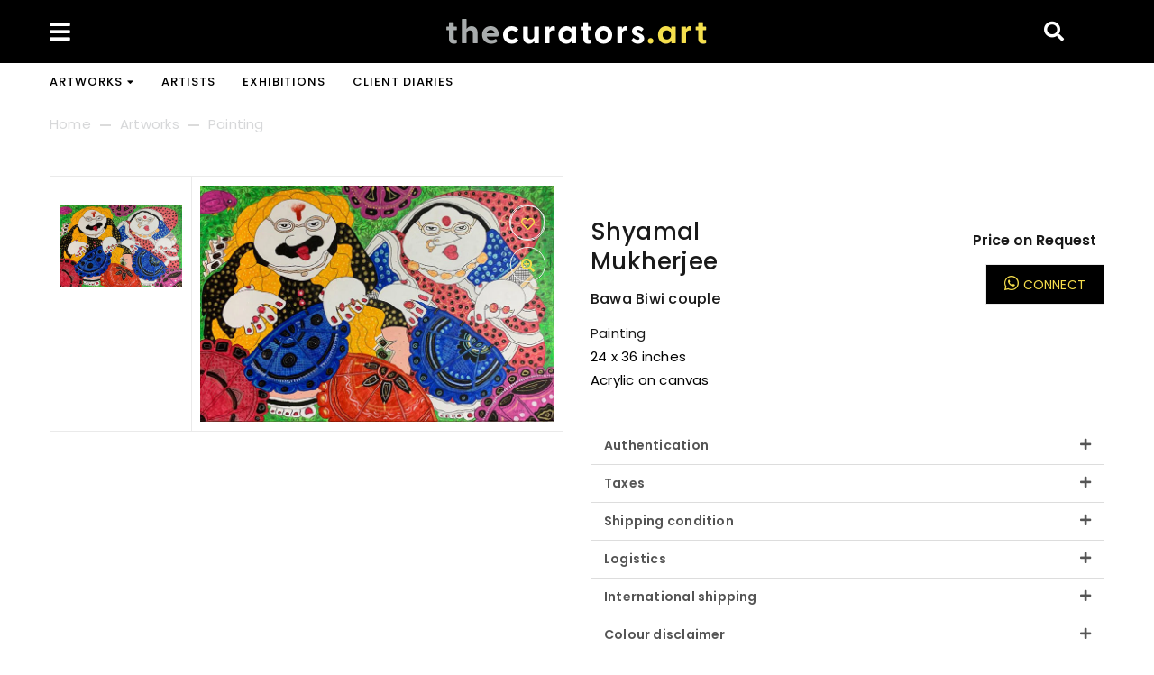

--- FILE ---
content_type: text/html; charset=utf-8
request_url: https://thecurators.art/products/shmu0002-shyamal-mukherjee-bawa-biwi-couple
body_size: 25356
content:
<!doctype html>
<html class="no-js" lang="en">
<head>
  <meta charset="utf-8">
  <meta http-equiv="X-UA-Compatible" content="IE=edge,chrome=1">
  <meta name="viewport" content="width=device-width,initial-scale=1">
  <meta name="google-site-verification" content="yv56q-VZJNPF3exrb3mcrismtdnGtburg_jkL6NHYuM" />
  <meta name="theme-color" content="#557b97">
  <link rel="canonical" href="https://thecurators.art/products/shmu0002-shyamal-mukherjee-bawa-biwi-couple"><link rel="shortcut icon" href="//thecurators.art/cdn/shop/files/screenshot-thecurators.art-2021.08.03-23_21_38_32x32.png?v=1628013148" type="image/png"><title>Shyamal Mukherjee-SHMU-Bawa Biwi couple
&ndash; The Curators Art</title><!-- /snippets/social-meta-tags.liquid -->




<meta property="og:site_name" content="The Curators Art">
<meta property="og:url" content="https://thecurators.art/products/shmu0002-shyamal-mukherjee-bawa-biwi-couple">
<meta property="og:title" content="SHMU-Bawa Biwi couple">
<meta property="og:type" content="product">
<meta property="og:description" content="thecurators.art is an online gallery that offers a unique collection of artworks by renowned and promising Indian artists.">

  <meta property="og:price:amount" content="1.00">
  <meta property="og:price:currency" content="INR">

<meta property="og:image" content="http://thecurators.art/cdn/shop/products/SHMU0002-1_73a7b0ba-b546-4262-9272-1708e68dd9c6_1200x1200.jpg?v=1680905839">
<meta property="og:image:secure_url" content="https://thecurators.art/cdn/shop/products/SHMU0002-1_73a7b0ba-b546-4262-9272-1708e68dd9c6_1200x1200.jpg?v=1680905839">


  <meta name="twitter:site" content="@https://www.linkedin.com/company/thecurators-art">

<meta name="twitter:card" content="summary_large_image">
<meta name="twitter:title" content="SHMU-Bawa Biwi couple">
<meta name="twitter:description" content="thecurators.art is an online gallery that offers a unique collection of artworks by renowned and promising Indian artists.">


  <link rel="stylesheet" href="https://fonts.googleapis.com/css?family=Poppins:100,300,400,500,600,700,800,900&display=swap">
  <link href="//thecurators.art/cdn/shop/t/6/assets/theme.scss.css?v=84266034760858468231756022592" rel="stylesheet" type="text/css" media="all" />
  <link href="//thecurators.art/cdn/shop/t/6/assets/bootstrap-grid.min.css?v=127927138532787495271617340070" rel="stylesheet" type="text/css" media="all" />
  <link href="//thecurators.art/cdn/shop/t/6/assets/theme-icons.css?v=10490735269840666911617340119" rel="stylesheet" type="text/css" media="all" />
  <link href="//thecurators.art/cdn/shop/t/6/assets/magnific-popup.css?v=146044827824698738671617340110" rel="stylesheet" type="text/css" media="all" />
  <link href="//thecurators.art/cdn/shop/t/6/assets/owl.carousel.min.css?v=70516089817612781961622808768" rel="stylesheet" type="text/css" media="all" />
  <link href="//thecurators.art/cdn/shop/t/6/assets/slick.min.css?v=100431963982089937591617340117" rel="stylesheet" type="text/css" media="all" />
  <link href="//thecurators.art/cdn/shop/t/6/assets/animate.min.css?v=123670711966357891261617340067" rel="stylesheet" type="text/css" media="all" />
  <link href="//thecurators.art/cdn/shop/t/6/assets/all.css?v=3332266390736217461617340066" rel="stylesheet" type="text/css" media="all" />
  
  <link href="//thecurators.art/cdn/shop/t/6/assets/gps-header-footer.scss.css?v=92955290998099626591755270421" rel="stylesheet" type="text/css" media="all" />
  <link href="//thecurators.art/cdn/shop/t/6/assets/gps-styleguide.scss.css?v=122059784842497762571624956101" rel="stylesheet" type="text/css" media="all" />
  <link href="//thecurators.art/cdn/shop/t/6/assets/gps-config-theme.scss.css?v=99070127873764552561755270422" rel="stylesheet" type="text/css" media="all" />
  <link href="//thecurators.art/cdn/shop/t/6/assets/gemmart-custom-style.scss.css?v=41037007760093349341617340182" rel="stylesheet" type="text/css" media="all" /> 
  

  <link href="//thecurators.art/cdn/shop/t/6/assets/gps-collection.scss.css?v=154832835530656547071623687684" rel="stylesheet" type="text/css" media="all" />
  <link href="//thecurators.art/cdn/shop/t/6/assets/gps-product.scss.css?v=109238807179991065721623687684" rel="stylesheet" type="text/css" media="all" />
  
    <link href="//thecurators.art/cdn/shop/t/6/assets/gps-others.scss.css?v=177151780895449509811623687684" rel="stylesheet" type="text/css" media="all" />
  
  <script>
    var theme = {
      strings: {
        addToCart: "Add to cart",
        soldOut: "Sold out",
        unavailable: "Unavailable",
        regularPrice: "Regular price",
        salePrice: "Sale price",
        sale: "Sale",
        showMore: "Show More",
        showLess: "Show Less",
        addressError: "Error looking up that address",
        addressNoResults: "No results for that address",
        addressQueryLimit: "You have exceeded the Google API usage limit. Consider upgrading to a \u003ca href=\"https:\/\/developers.google.com\/maps\/premium\/usage-limits\"\u003ePremium Plan\u003c\/a\u003e.",
        authError: "There was a problem authenticating your Google Maps account.",
        newWindow: "Opens in a new window.",
        external: "Opens external website.",
        newWindowExternal: "Opens external website in a new window.",
        removeLabel: "Translation missing: en.cart.label.remove",
        update: "Translation missing: en.cart.label.update",
        quantity: "Quantity",
        discountedTotal: "Translation missing: en.cart.label.discounted_total",
        regularTotal: "Translation missing: en.cart.label.regular_total",
        priceColumn: "Translation missing: en.cart.label.price_column",
        quantityMinimumMessage: "Quantity must be 1 or more",
        cartError: "Translation missing: en.cart.general.cart_error",
        removedItemMessage: "Translation missing: en.cart.general.removed_item_html",
        unitPrice: "Translation missing: en.products.product.unit_price_label",
        unitPriceSeparator: "Translation missing: en.general.accessibility.unit_price_separator",
        oneCartCount: "Translation missing: en.cart.popup.cart_count",
        otherCartCount: "Translation missing: en.cart.popup.cart_count",
        quantityLabel: "Translation missing: en.cart.popup.quantity_label"
      },
      moneyFormat: "₹ {{amount}}",
      moneyFormatWithCurrency: "₹ {{amount}}"
    }

    document.documentElement.className = document.documentElement.className.replace('no-js', 'js');
  </script><script rel="preload" src="//thecurators.art/cdn/shop/t/6/assets/vendor.js?v=2433734352349585881617340122"></script>
  <script rel="preload" src="//thecurators.art/cdn/shopifycloud/storefront/assets/themes_support/api.jquery-7ab1a3a4.js" defer="defer"></script>
  <script rel="preload" src="https://cdn.jsdelivr.net/npm/js-cookie@rc/dist/js.cookie.min.js" defer="defer"></script>
  <script rel="preload" src="//thecurators.art/cdn/shop/t/6/assets/theme.js?v=16932742383647974281756154038" defer="defer"></script>
  <script rel="preload" src="//thecurators.art/cdn/shop/t/6/assets/jquery.lazyload.js?v=73340415653482266331617340106" defer="defer"></script>
  <script rel="preload" src="//thecurators.art/cdn/shop/t/6/assets/jquery.magnific-popup.min.js?v=128960841246468623441617340107" defer="defer"></script>
  <script rel="preload" src="//thecurators.art/cdn/shop/t/6/assets/owl.carousel.min.js?v=97891440811553454251622808717" defer="defer"></script>
  <script rel="preload" src="//thecurators.art/cdn/shop/t/6/assets/masonry.pkgd.min.js?v=274852939796610241617340111" defer="defer"></script>
  <script rel="preload" src="//thecurators.art/cdn/shop/t/6/assets/jquery.countdown.min.js?v=32424528976894616791617340105" defer="defer"></script>
  <script rel="preload" src="//thecurators.art/cdn/shop/t/6/assets/jquery.scrollbar.min.js?v=147939879327967423241617340107" defer="defer"></script>
  <script rel="preload" src="//thecurators.art/cdn/shop/t/6/assets/slick.min.js?v=12680994621321764981617340117" defer="defer"></script>
  <script rel="preload" src="//thecurators.art/cdn/shop/t/6/assets/js.cookie.js?v=166113130636431074321617340108" defer="defer"></script>
  <script rel="preload" src="//thecurators.art/cdn/shop/t/6/assets/gps-customjs.js?v=72757872963033446401619595085" defer="defer"></script><script rel="preload" src="//thecurators.art/cdn/shop/t/6/assets/predictive-search.js?v=157730148100111939621624291390" defer="defer"></script><script>window.performance && window.performance.mark && window.performance.mark('shopify.content_for_header.start');</script><meta id="shopify-digital-wallet" name="shopify-digital-wallet" content="/53742928050/digital_wallets/dialog">
<link rel="alternate" type="application/json+oembed" href="https://thecurators.art/products/shmu0002-shyamal-mukherjee-bawa-biwi-couple.oembed">
<script async="async" src="/checkouts/internal/preloads.js?locale=en-IN"></script>
<script id="shopify-features" type="application/json">{"accessToken":"099bb6f92bd8e59b286ff56d5db3a1ae","betas":["rich-media-storefront-analytics"],"domain":"thecurators.art","predictiveSearch":true,"shopId":53742928050,"locale":"en"}</script>
<script>var Shopify = Shopify || {};
Shopify.shop = "the-curators-art.myshopify.com";
Shopify.locale = "en";
Shopify.currency = {"active":"INR","rate":"1.0"};
Shopify.country = "IN";
Shopify.theme = {"name":"Gemmart shopify","id":121375948978,"schema_name":"Debut","schema_version":"14.3.0","theme_store_id":null,"role":"main"};
Shopify.theme.handle = "null";
Shopify.theme.style = {"id":null,"handle":null};
Shopify.cdnHost = "thecurators.art/cdn";
Shopify.routes = Shopify.routes || {};
Shopify.routes.root = "/";</script>
<script type="module">!function(o){(o.Shopify=o.Shopify||{}).modules=!0}(window);</script>
<script>!function(o){function n(){var o=[];function n(){o.push(Array.prototype.slice.apply(arguments))}return n.q=o,n}var t=o.Shopify=o.Shopify||{};t.loadFeatures=n(),t.autoloadFeatures=n()}(window);</script>
<script id="shop-js-analytics" type="application/json">{"pageType":"product"}</script>
<script defer="defer" async="async" src="//thecurators.art/cdn/shopifycloud/shop-js/client.js" onload="window.Shopify.SignInWithShop?.initShopCartSync?.({&quot;fedCMEnabled&quot;:true,&quot;windoidEnabled&quot;:true});
"></script>
<script>(function() {
  var isLoaded = false;
  function asyncLoad() {
    if (isLoaded) return;
    isLoaded = true;
    var urls = ["https:\/\/cdn.shopify.com\/s\/files\/1\/0683\/1371\/0892\/files\/splmn-shopify-prod-August-31.min.js?v=1693985059\u0026shop=the-curators-art.myshopify.com","https:\/\/cdn.shopify.com\/s\/files\/1\/0537\/4292\/8050\/t\/6\/assets\/globo.formbuilder.init.js?v=1618893390\u0026shop=the-curators-art.myshopify.com","https:\/\/image-optimizer.salessquad.co.uk\/scripts\/tiny_img_not_found_notifier_5280afe880332e937d41157fd181c8c2.js?shop=the-curators-art.myshopify.com","https:\/\/s3.amazonaws.com\/pixelpop\/usercontent\/scripts\/f2de45ea-2ae7-4870-9e18-1f71d45fff98\/pixelpop.js?shop=the-curators-art.myshopify.com"];
    for (var i = 0; i < urls.length; i++) {
      var s = document.createElement('script');
      s.type = 'text/javascript';
      s.async = true;
      s.src = urls[i];
      var x = document.getElementsByTagName('script')[0];
      x.parentNode.insertBefore(s, x);
    }
  };
  if(window.attachEvent) {
    window.attachEvent('onload', asyncLoad);
  } else {
    window.addEventListener('load', asyncLoad, false);
  }
})();</script>
<script id="__st">var __st={"a":53742928050,"offset":19800,"reqid":"0f190a4b-c126-4014-b329-144a4ad17421-1767831632","pageurl":"thecurators.art\/products\/shmu0002-shyamal-mukherjee-bawa-biwi-couple","u":"9b1eda409a64","p":"product","rtyp":"product","rid":7657374286002};</script>
<script>window.ShopifyPaypalV4VisibilityTracking = true;</script>
<script id="captcha-bootstrap">!function(){'use strict';const t='contact',e='account',n='new_comment',o=[[t,t],['blogs',n],['comments',n],[t,'customer']],c=[[e,'customer_login'],[e,'guest_login'],[e,'recover_customer_password'],[e,'create_customer']],r=t=>t.map((([t,e])=>`form[action*='/${t}']:not([data-nocaptcha='true']) input[name='form_type'][value='${e}']`)).join(','),a=t=>()=>t?[...document.querySelectorAll(t)].map((t=>t.form)):[];function s(){const t=[...o],e=r(t);return a(e)}const i='password',u='form_key',d=['recaptcha-v3-token','g-recaptcha-response','h-captcha-response',i],f=()=>{try{return window.sessionStorage}catch{return}},m='__shopify_v',_=t=>t.elements[u];function p(t,e,n=!1){try{const o=window.sessionStorage,c=JSON.parse(o.getItem(e)),{data:r}=function(t){const{data:e,action:n}=t;return t[m]||n?{data:e,action:n}:{data:t,action:n}}(c);for(const[e,n]of Object.entries(r))t.elements[e]&&(t.elements[e].value=n);n&&o.removeItem(e)}catch(o){console.error('form repopulation failed',{error:o})}}const l='form_type',E='cptcha';function T(t){t.dataset[E]=!0}const w=window,h=w.document,L='Shopify',v='ce_forms',y='captcha';let A=!1;((t,e)=>{const n=(g='f06e6c50-85a8-45c8-87d0-21a2b65856fe',I='https://cdn.shopify.com/shopifycloud/storefront-forms-hcaptcha/ce_storefront_forms_captcha_hcaptcha.v1.5.2.iife.js',D={infoText:'Protected by hCaptcha',privacyText:'Privacy',termsText:'Terms'},(t,e,n)=>{const o=w[L][v],c=o.bindForm;if(c)return c(t,g,e,D).then(n);var r;o.q.push([[t,g,e,D],n]),r=I,A||(h.body.append(Object.assign(h.createElement('script'),{id:'captcha-provider',async:!0,src:r})),A=!0)});var g,I,D;w[L]=w[L]||{},w[L][v]=w[L][v]||{},w[L][v].q=[],w[L][y]=w[L][y]||{},w[L][y].protect=function(t,e){n(t,void 0,e),T(t)},Object.freeze(w[L][y]),function(t,e,n,w,h,L){const[v,y,A,g]=function(t,e,n){const i=e?o:[],u=t?c:[],d=[...i,...u],f=r(d),m=r(i),_=r(d.filter((([t,e])=>n.includes(e))));return[a(f),a(m),a(_),s()]}(w,h,L),I=t=>{const e=t.target;return e instanceof HTMLFormElement?e:e&&e.form},D=t=>v().includes(t);t.addEventListener('submit',(t=>{const e=I(t);if(!e)return;const n=D(e)&&!e.dataset.hcaptchaBound&&!e.dataset.recaptchaBound,o=_(e),c=g().includes(e)&&(!o||!o.value);(n||c)&&t.preventDefault(),c&&!n&&(function(t){try{if(!f())return;!function(t){const e=f();if(!e)return;const n=_(t);if(!n)return;const o=n.value;o&&e.removeItem(o)}(t);const e=Array.from(Array(32),(()=>Math.random().toString(36)[2])).join('');!function(t,e){_(t)||t.append(Object.assign(document.createElement('input'),{type:'hidden',name:u})),t.elements[u].value=e}(t,e),function(t,e){const n=f();if(!n)return;const o=[...t.querySelectorAll(`input[type='${i}']`)].map((({name:t})=>t)),c=[...d,...o],r={};for(const[a,s]of new FormData(t).entries())c.includes(a)||(r[a]=s);n.setItem(e,JSON.stringify({[m]:1,action:t.action,data:r}))}(t,e)}catch(e){console.error('failed to persist form',e)}}(e),e.submit())}));const S=(t,e)=>{t&&!t.dataset[E]&&(n(t,e.some((e=>e===t))),T(t))};for(const o of['focusin','change'])t.addEventListener(o,(t=>{const e=I(t);D(e)&&S(e,y())}));const B=e.get('form_key'),M=e.get(l),P=B&&M;t.addEventListener('DOMContentLoaded',(()=>{const t=y();if(P)for(const e of t)e.elements[l].value===M&&p(e,B);[...new Set([...A(),...v().filter((t=>'true'===t.dataset.shopifyCaptcha))])].forEach((e=>S(e,t)))}))}(h,new URLSearchParams(w.location.search),n,t,e,['guest_login'])})(!0,!0)}();</script>
<script integrity="sha256-4kQ18oKyAcykRKYeNunJcIwy7WH5gtpwJnB7kiuLZ1E=" data-source-attribution="shopify.loadfeatures" defer="defer" src="//thecurators.art/cdn/shopifycloud/storefront/assets/storefront/load_feature-a0a9edcb.js" crossorigin="anonymous"></script>
<script data-source-attribution="shopify.dynamic_checkout.dynamic.init">var Shopify=Shopify||{};Shopify.PaymentButton=Shopify.PaymentButton||{isStorefrontPortableWallets:!0,init:function(){window.Shopify.PaymentButton.init=function(){};var t=document.createElement("script");t.src="https://thecurators.art/cdn/shopifycloud/portable-wallets/latest/portable-wallets.en.js",t.type="module",document.head.appendChild(t)}};
</script>
<script data-source-attribution="shopify.dynamic_checkout.buyer_consent">
  function portableWalletsHideBuyerConsent(e){var t=document.getElementById("shopify-buyer-consent"),n=document.getElementById("shopify-subscription-policy-button");t&&n&&(t.classList.add("hidden"),t.setAttribute("aria-hidden","true"),n.removeEventListener("click",e))}function portableWalletsShowBuyerConsent(e){var t=document.getElementById("shopify-buyer-consent"),n=document.getElementById("shopify-subscription-policy-button");t&&n&&(t.classList.remove("hidden"),t.removeAttribute("aria-hidden"),n.addEventListener("click",e))}window.Shopify?.PaymentButton&&(window.Shopify.PaymentButton.hideBuyerConsent=portableWalletsHideBuyerConsent,window.Shopify.PaymentButton.showBuyerConsent=portableWalletsShowBuyerConsent);
</script>
<script data-source-attribution="shopify.dynamic_checkout.cart.bootstrap">document.addEventListener("DOMContentLoaded",(function(){function t(){return document.querySelector("shopify-accelerated-checkout-cart, shopify-accelerated-checkout")}if(t())Shopify.PaymentButton.init();else{new MutationObserver((function(e,n){t()&&(Shopify.PaymentButton.init(),n.disconnect())})).observe(document.body,{childList:!0,subtree:!0})}}));
</script>

<script>window.performance && window.performance.mark && window.performance.mark('shopify.content_for_header.end');</script>
<script type="text/javascript">window.moneyFormat = "₹ {{amount}}";
  window.shopCurrency = "INR";
  window.assetsUrl = '//thecurators.art/cdn/shop/t/6/assets/';
</script>
<script>
  window.globoRelatedProductsConfig = {
    apiUrl: "https://related-products.globosoftware.net/v2/public/api",
    alternateApiUrl: "https://related-products.globosoftware.net/v2/public",
    shop: "the-curators-art.myshopify.com",
    shopNumber: 28833,
    domain: "thecurators.art",
    customer:null,
    urls: {
      search: "\/search",
      collection: "\/collections",
    },
    page: 'product',
    translation: {"add_to_cart":"Add to cart","added_to_cart":"Added to cart","add_selected_to_cart":"Add selected to cart","added_selected_to_cart":"Added selected to cart","sale":"Sale","total_price":"Total price:","this_item":"This item:","sold_out":"Sold out"},
    settings: {"redirect":true,"new_tab":true,"image_ratio":"400:500","visible_tags":null,"hidden_tags":null,"exclude_tags":null,"carousel_autoplay":false,"carousel_loop":true,"carousel_items":5,"sold_out":false,"discount":{"enable":false,"condition":"any","type":"percentage","value":10}},
    manualRecommendations: {},
    boughtTogetherIds: {},
    trendingProducts: [],
    productBoughtTogether: {"type":"product_bought_together","enable":false,"title":{"text":"Frequently Bought Together","color":"#212121","fontSize":"25","align":"left"},"subtitle":{"text":null,"color":"#212121","fontSize":"18"},"limit":10,"maxWidth":1170,"conditions":[{"id":"bought_together","status":1},{"id":"manual","status":1},{"id":"vendor","type":"same","status":1},{"id":"type","type":"same","status":1},{"id":"collection","type":"same","status":1},{"id":"tags","type":"same","status":1},{"id":"global","status":1}],"template":{"id":"2","elements":["price","addToCartBtn","variantSelector","saleLabel"],"productTitle":{"fontSize":"15","color":"#212121"},"productPrice":{"fontSize":"14","color":"#212121"},"productOldPrice":{"fontSize":16,"color":"#919191"},"button":{"fontSize":"14","color":"#ffffff","backgroundColor":"#212121"},"saleLabel":{"color":"#fff","backgroundColor":"#c00000"},"this_item":true,"selected":true},"random":false,"discount":true},
    productRelated: {"type":"product_related","enable":true,"title":{"text":"WORKS FROM SAME ARTIST","color":"#212121","fontSize":"25","align":"center"},"subtitle":{"text":null,"color":"#212121","fontSize":"18"},"limit":10,"maxWidth":1170,"conditions":[{"id":"manual","status":0},{"id":"bought_together","status":0},{"id":"vendor","type":"same","status":1},{"id":"type","type":"same","status":0},{"id":"collection","type":"same","status":0},{"id":"tags","type":"same","status":0},{"id":"global","status":0}],"template":{"id":"1","elements":["price","addToCartBtn","variantSelector","saleLabel"],"productTitle":{"fontSize":"15","color":"#212121"},"productPrice":{"fontSize":"14","color":"#212121"},"productOldPrice":{"fontSize":16,"color":"#919191"},"button":{"fontSize":"14","color":"#ffffff","backgroundColor":"#212121"},"saleLabel":{"color":"#fff","backgroundColor":"#c00000"},"this_item":false,"selected":false},"random":false,"discount":false},
    cart: {"type":"cart","enable":true,"title":{"text":"What else do you need?","color":"#212121","fontSize":"20","align":"left"},"subtitle":{"text":"","color":"#212121","fontSize":"18"},"limit":10,"maxWidth":1170,"conditions":[{"id":"manual","status":1},{"id":"bought_together","status":1},{"id":"tags","type":"same","status":1},{"id":"global","status":1}],"template":{"id":"3","elements":["price","addToCartBtn","variantSelector","saleLabel"],"productTitle":{"fontSize":"14","color":"#212121"},"productPrice":{"fontSize":"14","color":"#212121"},"productOldPrice":{"fontSize":16,"color":"#919191"},"button":{"fontSize":"15","color":"#ffffff","backgroundColor":"#212121"},"saleLabel":{"color":"#fff","backgroundColor":"#c00000"},"this_item":true,"selected":true},"random":false,"discount":false},
    basis_collection_handle: 'globo_basis_collection',
    widgets: [],
    view_name: 'globo.alsobought',
    cart_properties_name: '_bundle',
    discounted_ids: [],
    discount_min_amount: 0,data: {
      ids: ["7657374286002"],
      vendors: ["Shyamal Mukherjee"],
      types: ["Painting"],
      tags: ["EXBTN008","Figurative","Horizontal","Painting","People","SHMU","SHMU0002","Shyamal Mukherjee"],
      collections: []
    },product: {
        id: "7657374286002",
        title: "SHMU-Bawa Biwi couple",
        handle: "shmu0002-shyamal-mukherjee-bawa-biwi-couple",
        price: 100,
        compare_at_price: null,
        images: ["//thecurators.art/cdn/shop/products/SHMU0002-1_73a7b0ba-b546-4262-9272-1708e68dd9c6.jpg?v=1680905839"],
        variants: [{"id":43005354279090,"title":"24 x 36 inches \/ Acrylic on canvas","option1":"24 x 36 inches","option2":"Acrylic on canvas","option3":null,"sku":"SHMU0002","requires_shipping":true,"taxable":true,"featured_image":null,"available":true,"name":"SHMU-Bawa Biwi couple - 24 x 36 inches \/ Acrylic on canvas","public_title":"24 x 36 inches \/ Acrylic on canvas","options":["24 x 36 inches","Acrylic on canvas"],"price":100,"weight":0,"compare_at_price":null,"inventory_management":"shopify","barcode":null,"requires_selling_plan":false,"selling_plan_allocations":[]}],
        available: true,
        vendor: "Shyamal Mukherjee",
        product_type: "Painting",
        tags: ["EXBTN008","Figurative","Horizontal","Painting","People","SHMU","SHMU0002","Shyamal Mukherjee"]
      },no_image_url: "https://cdn.shopify.com/s/images/admin/no-image-large.gif"
  };
</script>
<script>globoRelatedProductsConfig.data.collections = globoRelatedProductsConfig.data.collections.concat(["all","best-selling-products","exbtn008-exhibition-passionately-indian","figurative","globo_basis_collection","horizontal","newest-products","painting","people"]);globoRelatedProductsConfig.boughtTogetherIds[7657374286002] =false;
</script>
<script defer src="//thecurators.art/cdn/shop/t/6/assets/globo.alsobought.data.js?v=65027963035772134881618512426" type="text/javascript"></script>
<script defer src="//thecurators.art/cdn/shop/t/6/assets/globo.alsobought.js?v=151757850224089371131618512431" type="text/javascript"></script>
<link rel="preload stylesheet" href="//thecurators.art/cdn/shop/t/6/assets/globo.alsobought.css?v=130562659620160138211618512429" as="style">


<script>
	var Globo = Globo || {};
    var globoFormbuilderRecaptchaInit = function(){};
    Globo.FormBuilder = Globo.FormBuilder || {};
    Globo.FormBuilder.url = "https://form.globosoftware.net";
    Globo.FormBuilder.shop = {
        settings : {
            reCaptcha : {
                siteKey : ''
            },
            hideWaterMark : false
        },
        pricing:{
            features:{
                fileUpload : 2,
                removeCopyright : false
            }
        }
    };
    Globo.FormBuilder.forms = [];

    
    Globo.FormBuilder.page = {
        title : document.title,
        href : window.location.href
    };
    Globo.FormBuilder.assetFormUrls = [];
            Globo.FormBuilder.assetFormUrls[41342] = "//thecurators.art/cdn/shop/t/6/assets/globo.formbuilder.data.41342.js?v=28707412667629403861618938626";
        
</script>

<link rel="preload" href="//thecurators.art/cdn/shop/t/6/assets/globo.formbuilder.css?v=56100010989005119371618893389" as="style" onload="this.onload=null;this.rel='stylesheet'">
<noscript><link rel="stylesheet" href="//thecurators.art/cdn/shop/t/6/assets/globo.formbuilder.css?v=56100010989005119371618893389"></noscript>


<script>
    Globo.FormBuilder.__webpack_public_path__ = "//thecurators.art/cdn/shop/t/6/assets/"
</script>
<script src="//thecurators.art/cdn/shop/t/6/assets/globo.formbuilder.index.js?v=104759081911158387851642062371" defer></script>


<script type="application/ld+json">
[{
  "@context": "https://schema.org",
  "@type": "WebSite",
  
  "mainEntityOfPage": {
    "@type": "WebPage",
    "@id": " https://thecurators.art/collections/painting"
  },
  "headline": "Original Paintings",
  "description": "Browse & buy through a collection of original paintings, showcasing the best Indian art online."
  
},
{
  "@context": "https://schema.org",
  "@type": "WebSite",
  
  "mainEntityOfPage": {
    "@type": "WebPage",
    "@id": "https://thecurators.art/pages/exhibhitions"
  },
  "headline": "Curated Exhibitions",
  "description": "Browse through a curated collection of fine art, handpicked by our Founders."
  
},
{
  "@context": "https://schema.org",
  "@type": "WebSite",
  
  "mainEntityOfPage": {
    "@type": "WebPage",
    "@id": "https://thecurators.art/pages/about-us"
  },
  "headline": "About Us",
  "description": "thecurators.art is a contemporary online gallery that offers the best range of art by renowned and promising Indian artists."
  
},
{
  "@context": "https://schema.org",
  "@type": "WebSite",
  
  "mainEntityOfPage": {
    "@type": "WebPage",
    "@id": "https://thecurators.art/collections/artists-list"
  },
  "headline": "Art Gallery",
  "description": "thecurators.art is a contemporary online gallery that offers a selection of artworks by renowned and emerging Indian artists."
  
},
{
  "@context": "https://schema.org",
  "@type": "WebSite",
  
  "mainEntityOfPage": {
    "@type": "WebPage",
    "@id": "https://thecurators.art/collections/serigraphs"
  },
  "headline": "Prints, Digital Art & Photography",
  "description": "Discover the best range of serigraphs & new media online."
  
},
{
  "@context": "https://schema.org",
  "@type": "WebSite",
  
  "mainEntityOfPage": {
    "@type": "WebPage",
    "@id": "https://thecurators.art/pages/contact-us"
  },
  "headline": "Contact Us",
  "description": "Beyond the Canvas LLP, 9th floor Sita Niwas, 14th Road Chembur, Mumbai 400071. Contact: +91 7777018497 Email: info@thecurators.art"
  
}
]
</script>

<link href="https://monorail-edge.shopifysvc.com" rel="dns-prefetch">
<script>(function(){if ("sendBeacon" in navigator && "performance" in window) {try {var session_token_from_headers = performance.getEntriesByType('navigation')[0].serverTiming.find(x => x.name == '_s').description;} catch {var session_token_from_headers = undefined;}var session_cookie_matches = document.cookie.match(/_shopify_s=([^;]*)/);var session_token_from_cookie = session_cookie_matches && session_cookie_matches.length === 2 ? session_cookie_matches[1] : "";var session_token = session_token_from_headers || session_token_from_cookie || "";function handle_abandonment_event(e) {var entries = performance.getEntries().filter(function(entry) {return /monorail-edge.shopifysvc.com/.test(entry.name);});if (!window.abandonment_tracked && entries.length === 0) {window.abandonment_tracked = true;var currentMs = Date.now();var navigation_start = performance.timing.navigationStart;var payload = {shop_id: 53742928050,url: window.location.href,navigation_start,duration: currentMs - navigation_start,session_token,page_type: "product"};window.navigator.sendBeacon("https://monorail-edge.shopifysvc.com/v1/produce", JSON.stringify({schema_id: "online_store_buyer_site_abandonment/1.1",payload: payload,metadata: {event_created_at_ms: currentMs,event_sent_at_ms: currentMs}}));}}window.addEventListener('pagehide', handle_abandonment_event);}}());</script>
<script id="web-pixels-manager-setup">(function e(e,d,r,n,o){if(void 0===o&&(o={}),!Boolean(null===(a=null===(i=window.Shopify)||void 0===i?void 0:i.analytics)||void 0===a?void 0:a.replayQueue)){var i,a;window.Shopify=window.Shopify||{};var t=window.Shopify;t.analytics=t.analytics||{};var s=t.analytics;s.replayQueue=[],s.publish=function(e,d,r){return s.replayQueue.push([e,d,r]),!0};try{self.performance.mark("wpm:start")}catch(e){}var l=function(){var e={modern:/Edge?\/(1{2}[4-9]|1[2-9]\d|[2-9]\d{2}|\d{4,})\.\d+(\.\d+|)|Firefox\/(1{2}[4-9]|1[2-9]\d|[2-9]\d{2}|\d{4,})\.\d+(\.\d+|)|Chrom(ium|e)\/(9{2}|\d{3,})\.\d+(\.\d+|)|(Maci|X1{2}).+ Version\/(15\.\d+|(1[6-9]|[2-9]\d|\d{3,})\.\d+)([,.]\d+|)( \(\w+\)|)( Mobile\/\w+|) Safari\/|Chrome.+OPR\/(9{2}|\d{3,})\.\d+\.\d+|(CPU[ +]OS|iPhone[ +]OS|CPU[ +]iPhone|CPU IPhone OS|CPU iPad OS)[ +]+(15[._]\d+|(1[6-9]|[2-9]\d|\d{3,})[._]\d+)([._]\d+|)|Android:?[ /-](13[3-9]|1[4-9]\d|[2-9]\d{2}|\d{4,})(\.\d+|)(\.\d+|)|Android.+Firefox\/(13[5-9]|1[4-9]\d|[2-9]\d{2}|\d{4,})\.\d+(\.\d+|)|Android.+Chrom(ium|e)\/(13[3-9]|1[4-9]\d|[2-9]\d{2}|\d{4,})\.\d+(\.\d+|)|SamsungBrowser\/([2-9]\d|\d{3,})\.\d+/,legacy:/Edge?\/(1[6-9]|[2-9]\d|\d{3,})\.\d+(\.\d+|)|Firefox\/(5[4-9]|[6-9]\d|\d{3,})\.\d+(\.\d+|)|Chrom(ium|e)\/(5[1-9]|[6-9]\d|\d{3,})\.\d+(\.\d+|)([\d.]+$|.*Safari\/(?![\d.]+ Edge\/[\d.]+$))|(Maci|X1{2}).+ Version\/(10\.\d+|(1[1-9]|[2-9]\d|\d{3,})\.\d+)([,.]\d+|)( \(\w+\)|)( Mobile\/\w+|) Safari\/|Chrome.+OPR\/(3[89]|[4-9]\d|\d{3,})\.\d+\.\d+|(CPU[ +]OS|iPhone[ +]OS|CPU[ +]iPhone|CPU IPhone OS|CPU iPad OS)[ +]+(10[._]\d+|(1[1-9]|[2-9]\d|\d{3,})[._]\d+)([._]\d+|)|Android:?[ /-](13[3-9]|1[4-9]\d|[2-9]\d{2}|\d{4,})(\.\d+|)(\.\d+|)|Mobile Safari.+OPR\/([89]\d|\d{3,})\.\d+\.\d+|Android.+Firefox\/(13[5-9]|1[4-9]\d|[2-9]\d{2}|\d{4,})\.\d+(\.\d+|)|Android.+Chrom(ium|e)\/(13[3-9]|1[4-9]\d|[2-9]\d{2}|\d{4,})\.\d+(\.\d+|)|Android.+(UC? ?Browser|UCWEB|U3)[ /]?(15\.([5-9]|\d{2,})|(1[6-9]|[2-9]\d|\d{3,})\.\d+)\.\d+|SamsungBrowser\/(5\.\d+|([6-9]|\d{2,})\.\d+)|Android.+MQ{2}Browser\/(14(\.(9|\d{2,})|)|(1[5-9]|[2-9]\d|\d{3,})(\.\d+|))(\.\d+|)|K[Aa][Ii]OS\/(3\.\d+|([4-9]|\d{2,})\.\d+)(\.\d+|)/},d=e.modern,r=e.legacy,n=navigator.userAgent;return n.match(d)?"modern":n.match(r)?"legacy":"unknown"}(),u="modern"===l?"modern":"legacy",c=(null!=n?n:{modern:"",legacy:""})[u],f=function(e){return[e.baseUrl,"/wpm","/b",e.hashVersion,"modern"===e.buildTarget?"m":"l",".js"].join("")}({baseUrl:d,hashVersion:r,buildTarget:u}),m=function(e){var d=e.version,r=e.bundleTarget,n=e.surface,o=e.pageUrl,i=e.monorailEndpoint;return{emit:function(e){var a=e.status,t=e.errorMsg,s=(new Date).getTime(),l=JSON.stringify({metadata:{event_sent_at_ms:s},events:[{schema_id:"web_pixels_manager_load/3.1",payload:{version:d,bundle_target:r,page_url:o,status:a,surface:n,error_msg:t},metadata:{event_created_at_ms:s}}]});if(!i)return console&&console.warn&&console.warn("[Web Pixels Manager] No Monorail endpoint provided, skipping logging."),!1;try{return self.navigator.sendBeacon.bind(self.navigator)(i,l)}catch(e){}var u=new XMLHttpRequest;try{return u.open("POST",i,!0),u.setRequestHeader("Content-Type","text/plain"),u.send(l),!0}catch(e){return console&&console.warn&&console.warn("[Web Pixels Manager] Got an unhandled error while logging to Monorail."),!1}}}}({version:r,bundleTarget:l,surface:e.surface,pageUrl:self.location.href,monorailEndpoint:e.monorailEndpoint});try{o.browserTarget=l,function(e){var d=e.src,r=e.async,n=void 0===r||r,o=e.onload,i=e.onerror,a=e.sri,t=e.scriptDataAttributes,s=void 0===t?{}:t,l=document.createElement("script"),u=document.querySelector("head"),c=document.querySelector("body");if(l.async=n,l.src=d,a&&(l.integrity=a,l.crossOrigin="anonymous"),s)for(var f in s)if(Object.prototype.hasOwnProperty.call(s,f))try{l.dataset[f]=s[f]}catch(e){}if(o&&l.addEventListener("load",o),i&&l.addEventListener("error",i),u)u.appendChild(l);else{if(!c)throw new Error("Did not find a head or body element to append the script");c.appendChild(l)}}({src:f,async:!0,onload:function(){if(!function(){var e,d;return Boolean(null===(d=null===(e=window.Shopify)||void 0===e?void 0:e.analytics)||void 0===d?void 0:d.initialized)}()){var d=window.webPixelsManager.init(e)||void 0;if(d){var r=window.Shopify.analytics;r.replayQueue.forEach((function(e){var r=e[0],n=e[1],o=e[2];d.publishCustomEvent(r,n,o)})),r.replayQueue=[],r.publish=d.publishCustomEvent,r.visitor=d.visitor,r.initialized=!0}}},onerror:function(){return m.emit({status:"failed",errorMsg:"".concat(f," has failed to load")})},sri:function(e){var d=/^sha384-[A-Za-z0-9+/=]+$/;return"string"==typeof e&&d.test(e)}(c)?c:"",scriptDataAttributes:o}),m.emit({status:"loading"})}catch(e){m.emit({status:"failed",errorMsg:(null==e?void 0:e.message)||"Unknown error"})}}})({shopId: 53742928050,storefrontBaseUrl: "https://thecurators.art",extensionsBaseUrl: "https://extensions.shopifycdn.com/cdn/shopifycloud/web-pixels-manager",monorailEndpoint: "https://monorail-edge.shopifysvc.com/unstable/produce_batch",surface: "storefront-renderer",enabledBetaFlags: ["a0d5f9d2"],webPixelsConfigList: [{"id":"114131122","eventPayloadVersion":"v1","runtimeContext":"LAX","scriptVersion":"1","type":"CUSTOM","privacyPurposes":["ANALYTICS"],"name":"Google Analytics tag (migrated)"},{"id":"shopify-app-pixel","configuration":"{}","eventPayloadVersion":"v1","runtimeContext":"STRICT","scriptVersion":"0450","apiClientId":"shopify-pixel","type":"APP","privacyPurposes":["ANALYTICS","MARKETING"]},{"id":"shopify-custom-pixel","eventPayloadVersion":"v1","runtimeContext":"LAX","scriptVersion":"0450","apiClientId":"shopify-pixel","type":"CUSTOM","privacyPurposes":["ANALYTICS","MARKETING"]}],isMerchantRequest: false,initData: {"shop":{"name":"The Curators Art","paymentSettings":{"currencyCode":"INR"},"myshopifyDomain":"the-curators-art.myshopify.com","countryCode":"IN","storefrontUrl":"https:\/\/thecurators.art"},"customer":null,"cart":null,"checkout":null,"productVariants":[{"price":{"amount":1.0,"currencyCode":"INR"},"product":{"title":"SHMU-Bawa Biwi couple","vendor":"Shyamal Mukherjee","id":"7657374286002","untranslatedTitle":"SHMU-Bawa Biwi couple","url":"\/products\/shmu0002-shyamal-mukherjee-bawa-biwi-couple","type":"Painting"},"id":"43005354279090","image":{"src":"\/\/thecurators.art\/cdn\/shop\/products\/SHMU0002-1_73a7b0ba-b546-4262-9272-1708e68dd9c6.jpg?v=1680905839"},"sku":"SHMU0002","title":"24 x 36 inches \/ Acrylic on canvas","untranslatedTitle":"24 x 36 inches \/ Acrylic on canvas"}],"purchasingCompany":null},},"https://thecurators.art/cdn","7cecd0b6w90c54c6cpe92089d5m57a67346",{"modern":"","legacy":""},{"shopId":"53742928050","storefrontBaseUrl":"https:\/\/thecurators.art","extensionBaseUrl":"https:\/\/extensions.shopifycdn.com\/cdn\/shopifycloud\/web-pixels-manager","surface":"storefront-renderer","enabledBetaFlags":"[\"a0d5f9d2\"]","isMerchantRequest":"false","hashVersion":"7cecd0b6w90c54c6cpe92089d5m57a67346","publish":"custom","events":"[[\"page_viewed\",{}],[\"product_viewed\",{\"productVariant\":{\"price\":{\"amount\":1.0,\"currencyCode\":\"INR\"},\"product\":{\"title\":\"SHMU-Bawa Biwi couple\",\"vendor\":\"Shyamal Mukherjee\",\"id\":\"7657374286002\",\"untranslatedTitle\":\"SHMU-Bawa Biwi couple\",\"url\":\"\/products\/shmu0002-shyamal-mukherjee-bawa-biwi-couple\",\"type\":\"Painting\"},\"id\":\"43005354279090\",\"image\":{\"src\":\"\/\/thecurators.art\/cdn\/shop\/products\/SHMU0002-1_73a7b0ba-b546-4262-9272-1708e68dd9c6.jpg?v=1680905839\"},\"sku\":\"SHMU0002\",\"title\":\"24 x 36 inches \/ Acrylic on canvas\",\"untranslatedTitle\":\"24 x 36 inches \/ Acrylic on canvas\"}}]]"});</script><script>
  window.ShopifyAnalytics = window.ShopifyAnalytics || {};
  window.ShopifyAnalytics.meta = window.ShopifyAnalytics.meta || {};
  window.ShopifyAnalytics.meta.currency = 'INR';
  var meta = {"product":{"id":7657374286002,"gid":"gid:\/\/shopify\/Product\/7657374286002","vendor":"Shyamal Mukherjee","type":"Painting","handle":"shmu0002-shyamal-mukherjee-bawa-biwi-couple","variants":[{"id":43005354279090,"price":100,"name":"SHMU-Bawa Biwi couple - 24 x 36 inches \/ Acrylic on canvas","public_title":"24 x 36 inches \/ Acrylic on canvas","sku":"SHMU0002"}],"remote":false},"page":{"pageType":"product","resourceType":"product","resourceId":7657374286002,"requestId":"0f190a4b-c126-4014-b329-144a4ad17421-1767831632"}};
  for (var attr in meta) {
    window.ShopifyAnalytics.meta[attr] = meta[attr];
  }
</script>
<script class="analytics">
  (function () {
    var customDocumentWrite = function(content) {
      var jquery = null;

      if (window.jQuery) {
        jquery = window.jQuery;
      } else if (window.Checkout && window.Checkout.$) {
        jquery = window.Checkout.$;
      }

      if (jquery) {
        jquery('body').append(content);
      }
    };

    var hasLoggedConversion = function(token) {
      if (token) {
        return document.cookie.indexOf('loggedConversion=' + token) !== -1;
      }
      return false;
    }

    var setCookieIfConversion = function(token) {
      if (token) {
        var twoMonthsFromNow = new Date(Date.now());
        twoMonthsFromNow.setMonth(twoMonthsFromNow.getMonth() + 2);

        document.cookie = 'loggedConversion=' + token + '; expires=' + twoMonthsFromNow;
      }
    }

    var trekkie = window.ShopifyAnalytics.lib = window.trekkie = window.trekkie || [];
    if (trekkie.integrations) {
      return;
    }
    trekkie.methods = [
      'identify',
      'page',
      'ready',
      'track',
      'trackForm',
      'trackLink'
    ];
    trekkie.factory = function(method) {
      return function() {
        var args = Array.prototype.slice.call(arguments);
        args.unshift(method);
        trekkie.push(args);
        return trekkie;
      };
    };
    for (var i = 0; i < trekkie.methods.length; i++) {
      var key = trekkie.methods[i];
      trekkie[key] = trekkie.factory(key);
    }
    trekkie.load = function(config) {
      trekkie.config = config || {};
      trekkie.config.initialDocumentCookie = document.cookie;
      var first = document.getElementsByTagName('script')[0];
      var script = document.createElement('script');
      script.type = 'text/javascript';
      script.onerror = function(e) {
        var scriptFallback = document.createElement('script');
        scriptFallback.type = 'text/javascript';
        scriptFallback.onerror = function(error) {
                var Monorail = {
      produce: function produce(monorailDomain, schemaId, payload) {
        var currentMs = new Date().getTime();
        var event = {
          schema_id: schemaId,
          payload: payload,
          metadata: {
            event_created_at_ms: currentMs,
            event_sent_at_ms: currentMs
          }
        };
        return Monorail.sendRequest("https://" + monorailDomain + "/v1/produce", JSON.stringify(event));
      },
      sendRequest: function sendRequest(endpointUrl, payload) {
        // Try the sendBeacon API
        if (window && window.navigator && typeof window.navigator.sendBeacon === 'function' && typeof window.Blob === 'function' && !Monorail.isIos12()) {
          var blobData = new window.Blob([payload], {
            type: 'text/plain'
          });

          if (window.navigator.sendBeacon(endpointUrl, blobData)) {
            return true;
          } // sendBeacon was not successful

        } // XHR beacon

        var xhr = new XMLHttpRequest();

        try {
          xhr.open('POST', endpointUrl);
          xhr.setRequestHeader('Content-Type', 'text/plain');
          xhr.send(payload);
        } catch (e) {
          console.log(e);
        }

        return false;
      },
      isIos12: function isIos12() {
        return window.navigator.userAgent.lastIndexOf('iPhone; CPU iPhone OS 12_') !== -1 || window.navigator.userAgent.lastIndexOf('iPad; CPU OS 12_') !== -1;
      }
    };
    Monorail.produce('monorail-edge.shopifysvc.com',
      'trekkie_storefront_load_errors/1.1',
      {shop_id: 53742928050,
      theme_id: 121375948978,
      app_name: "storefront",
      context_url: window.location.href,
      source_url: "//thecurators.art/cdn/s/trekkie.storefront.f147c1e4d549b37a06778fe065e689864aedea98.min.js"});

        };
        scriptFallback.async = true;
        scriptFallback.src = '//thecurators.art/cdn/s/trekkie.storefront.f147c1e4d549b37a06778fe065e689864aedea98.min.js';
        first.parentNode.insertBefore(scriptFallback, first);
      };
      script.async = true;
      script.src = '//thecurators.art/cdn/s/trekkie.storefront.f147c1e4d549b37a06778fe065e689864aedea98.min.js';
      first.parentNode.insertBefore(script, first);
    };
    trekkie.load(
      {"Trekkie":{"appName":"storefront","development":false,"defaultAttributes":{"shopId":53742928050,"isMerchantRequest":null,"themeId":121375948978,"themeCityHash":"1161533256018128537","contentLanguage":"en","currency":"INR","eventMetadataId":"c62df37c-32f3-444a-97c2-457f1eeda798"},"isServerSideCookieWritingEnabled":true,"monorailRegion":"shop_domain","enabledBetaFlags":["65f19447"]},"Session Attribution":{},"S2S":{"facebookCapiEnabled":false,"source":"trekkie-storefront-renderer","apiClientId":580111}}
    );

    var loaded = false;
    trekkie.ready(function() {
      if (loaded) return;
      loaded = true;

      window.ShopifyAnalytics.lib = window.trekkie;

      var originalDocumentWrite = document.write;
      document.write = customDocumentWrite;
      try { window.ShopifyAnalytics.merchantGoogleAnalytics.call(this); } catch(error) {};
      document.write = originalDocumentWrite;

      window.ShopifyAnalytics.lib.page(null,{"pageType":"product","resourceType":"product","resourceId":7657374286002,"requestId":"0f190a4b-c126-4014-b329-144a4ad17421-1767831632","shopifyEmitted":true});

      var match = window.location.pathname.match(/checkouts\/(.+)\/(thank_you|post_purchase)/)
      var token = match? match[1]: undefined;
      if (!hasLoggedConversion(token)) {
        setCookieIfConversion(token);
        window.ShopifyAnalytics.lib.track("Viewed Product",{"currency":"INR","variantId":43005354279090,"productId":7657374286002,"productGid":"gid:\/\/shopify\/Product\/7657374286002","name":"SHMU-Bawa Biwi couple - 24 x 36 inches \/ Acrylic on canvas","price":"1.00","sku":"SHMU0002","brand":"Shyamal Mukherjee","variant":"24 x 36 inches \/ Acrylic on canvas","category":"Painting","nonInteraction":true,"remote":false},undefined,undefined,{"shopifyEmitted":true});
      window.ShopifyAnalytics.lib.track("monorail:\/\/trekkie_storefront_viewed_product\/1.1",{"currency":"INR","variantId":43005354279090,"productId":7657374286002,"productGid":"gid:\/\/shopify\/Product\/7657374286002","name":"SHMU-Bawa Biwi couple - 24 x 36 inches \/ Acrylic on canvas","price":"1.00","sku":"SHMU0002","brand":"Shyamal Mukherjee","variant":"24 x 36 inches \/ Acrylic on canvas","category":"Painting","nonInteraction":true,"remote":false,"referer":"https:\/\/thecurators.art\/products\/shmu0002-shyamal-mukherjee-bawa-biwi-couple"});
      }
    });


        var eventsListenerScript = document.createElement('script');
        eventsListenerScript.async = true;
        eventsListenerScript.src = "//thecurators.art/cdn/shopifycloud/storefront/assets/shop_events_listener-3da45d37.js";
        document.getElementsByTagName('head')[0].appendChild(eventsListenerScript);

})();</script>
  <script>
  if (!window.ga || (window.ga && typeof window.ga !== 'function')) {
    window.ga = function ga() {
      (window.ga.q = window.ga.q || []).push(arguments);
      if (window.Shopify && window.Shopify.analytics && typeof window.Shopify.analytics.publish === 'function') {
        window.Shopify.analytics.publish("ga_stub_called", {}, {sendTo: "google_osp_migration"});
      }
      console.error("Shopify's Google Analytics stub called with:", Array.from(arguments), "\nSee https://help.shopify.com/manual/promoting-marketing/pixels/pixel-migration#google for more information.");
    };
    if (window.Shopify && window.Shopify.analytics && typeof window.Shopify.analytics.publish === 'function') {
      window.Shopify.analytics.publish("ga_stub_initialized", {}, {sendTo: "google_osp_migration"});
    }
  }
</script>
<script
  defer
  src="https://thecurators.art/cdn/shopifycloud/perf-kit/shopify-perf-kit-3.0.0.min.js"
  data-application="storefront-renderer"
  data-shop-id="53742928050"
  data-render-region="gcp-us-central1"
  data-page-type="product"
  data-theme-instance-id="121375948978"
  data-theme-name="Debut"
  data-theme-version="14.3.0"
  data-monorail-region="shop_domain"
  data-resource-timing-sampling-rate="10"
  data-shs="true"
  data-shs-beacon="true"
  data-shs-export-with-fetch="true"
  data-shs-logs-sample-rate="1"
  data-shs-beacon-endpoint="https://thecurators.art/api/collect"
></script>
</head>

<body class="template-product general-width-1200px">
  <a class="in-page-link visually-hidden skip-link" href="#MainContent">Skip to content</a>

  <div id="SearchDrawer" class="search-bar drawer drawer--top" role="dialog" aria-modal="true" aria-label="Search here...">
    <div class="search-bar__table">
      <div class="search-bar__table-cell search-bar__form-wrapper">
        <form class="search search-bar__form" action="/search" method="get" role="search">
          <input class="search__input search-bar__input" type="search" name="q" value="" placeholder="Search here..." aria-label="Search here...">
          <button class="search-bar__submit search__submit btn--link" type="submit">
            <svg aria-hidden="true" focusable="false" role="presentation" class="icon icon-search" viewBox="0 0 37 40"><path d="M35.6 36l-9.8-9.8c4.1-5.4 3.6-13.2-1.3-18.1-5.4-5.4-14.2-5.4-19.7 0-5.4 5.4-5.4 14.2 0 19.7 2.6 2.6 6.1 4.1 9.8 4.1 3 0 5.9-1 8.3-2.8l9.8 9.8c.4.4.9.6 1.4.6s1-.2 1.4-.6c.9-.9.9-2.1.1-2.9zm-20.9-8.2c-2.6 0-5.1-1-7-2.9-3.9-3.9-3.9-10.1 0-14C9.6 9 12.2 8 14.7 8s5.1 1 7 2.9c3.9 3.9 3.9 10.1 0 14-1.9 1.9-4.4 2.9-7 2.9z"/></svg>
            <span class="icon__fallback-text">Search</span>
          </button>
        </form>
      </div>
      <div class="search-bar__table-cell text-right">
        <button type="button" class="btn--link search-bar__close js-drawer-close">
          <svg aria-hidden="true" focusable="false" role="presentation" class="icon icon-close" viewBox="0 0 37 40"><path d="M21.3 23l11-11c.8-.8.8-2 0-2.8-.8-.8-2-.8-2.8 0l-11 11-11-11c-.8-.8-2-.8-2.8 0-.8.8-.8 2 0 2.8l11 11-11 11c-.8.8-.8 2 0 2.8.4.4.9.6 1.4.6s1-.2 1.4-.6l11-11 11 11c.4.4.9.6 1.4.6s1-.2 1.4-.6c.8-.8.8-2 0-2.8l-11-11z"/></svg>
          <span class="icon__fallback-text">Close</span>
        </button>
      </div>
    </div>
  </div>

  
  <div id="shopify-section-header1" class="shopify-section">







  











<div id="header" data-section-id="header1" data-section-type="header-section" class="header1 sticky-header sticky-header-mobile">
  
    <div id="pd-sticky"></div>
  
  
    <div id="pd-sticky-mobile"></div>
  
  <div class="site-header-wrapper">
    <header class="site-header" role="banner" >
      

      <div class="mobile-navigation">
        <div class="slideout-menu">
  <ul class="slm-tab-title">
    <li class="tab-title item-megamenu"><a class="active" href="#mobile_navigation_menu">Menu</a></li>
    
      <li class="tab-title item-my-account"><a href="#mobile_navigation_account">Account</a></li>
    
    
  </ul>
  <div class="slm-tab-content">
    <div id="mobile_navigation_menu" class="tab-content active">
      <ul class="site-nav list--inline">
  
    
      
      
      
        
          
          
          
          
            <li class="advanced-menu-h level0 dropdown w-4-columns fullwidth">
              <a href="/collections" class="level0">
                <span>
                  
                  ARTWORKS
                  
                </span>
                
                  <span class="toggle-icon">
                    <i class="fas fa-caret-down"></i>
                  </span>
                
              </a>
              
                <span class="toggle-menu">
                  <span class="icon-plus"></span>
                </span>
                <div class="dropdown-menu has-masonry" >
                  
                      










<div class="mega-menu-content">
  <div class="row">
    
    
    
      <div class="middle-content col-md-12 col-12">
        <div class="row">
          
          

          
            <div class="col-md-3 col-12">
              
              
              
              <a href="#" class="megamenu-sub-title">
                <span>
                  Price</span>
              </a>
              
                <span class="toggle-menu">
                  <span class="icon-plus"></span>
                </span>
                <ul class="sub-sub-menu">
                  
                    <li>
                      <a href="/collections/price-value">
                        <span>
                          Value - <i>Upto ₹1,50,000</i></span>
                      </a>
                    </li>
                  
                    <li>
                      <a href="/collections/price-collector">
                        <span>
                          Collector - <i>Upto ₹3,00,000 </i></span>
                      </a>
                    </li>
                  
                    <li>
                      <a href="/collections/price-signature">
                        <span>
                          Signature - <i>Upto ₹5,00,000 </i></span>
                      </a>
                    </li>
                  
                    <li>
                      <a href="/collections/price-connoiseur">
                        <span>
                          Connoisseur - <i>Above ₹5,00,000</i></span>
                      </a>
                    </li>
                  
                </ul>
              
            </div>
          
            <div class="col-md-3 col-12">
              
              
              
              <a href="#" class="megamenu-sub-title">
                <span>
                  Genre</span>
              </a>
              
                <span class="toggle-menu">
                  <span class="icon-plus"></span>
                </span>
                <ul class="sub-sub-menu">
                  
                    <li>
                      <a href="/collections/painting">
                        <span>
                          Paintings</span>
                      </a>
                    </li>
                  
                    <li>
                      <a href="/collections/watercolour">
                        <span>
                          Watercolour</span>
                      </a>
                    </li>
                  
                    <li>
                      <a href="/collections/mixed-media">
                        <span>
                          Mixed-Media</span>
                      </a>
                    </li>
                  
                    <li>
                      <a href="/collections/digital-art">
                        <span>
                          Digital Art</span>
                      </a>
                    </li>
                  
                    <li>
                      <a href="/collections/sculpture">
                        <span>
                          Sculpture</span>
                      </a>
                    </li>
                  
                    <li>
                      <a href="/collections/photography">
                        <span>
                          Photography</span>
                      </a>
                    </li>
                  
                    <li>
                      <a href="/collections/serigraphs">
                        <span>
                          Serigraphs</span>
                      </a>
                    </li>
                  
                    <li>
                      <a href="/collections/traditional">
                        <span>
                          Traditional Art</span>
                      </a>
                    </li>
                  
                    <li>
                      <a href="/collections/functional">
                        <span>
                          Functional Art</span>
                      </a>
                    </li>
                  
                    <li>
                      <a href="/collections/other">
                        <span>
                          Other</span>
                      </a>
                    </li>
                  
                </ul>
              
            </div>
          
            <div class="col-md-3 col-12">
              
              
              
              <a href="#" class="megamenu-sub-title">
                <span>
                  Subject</span>
              </a>
              
                <span class="toggle-menu">
                  <span class="icon-plus"></span>
                </span>
                <ul class="sub-sub-menu">
                  
                    <li>
                      <a href="/collections/figurative">
                        <span>
                          Figurative</span>
                      </a>
                    </li>
                  
                    <li>
                      <a href="/collections/nature">
                        <span>
                          Nature</span>
                      </a>
                    </li>
                  
                    <li>
                      <a href="/collections/spiritual">
                        <span>
                          Spiritual</span>
                      </a>
                    </li>
                  
                    <li>
                      <a href="/collections/abstract">
                        <span>
                          Abstract</span>
                      </a>
                    </li>
                  
                    <li>
                      <a href="/collections/people">
                        <span>
                          People</span>
                      </a>
                    </li>
                  
                    <li>
                      <a href="/collections/cityscape">
                        <span>
                           Cityscape</span>
                      </a>
                    </li>
                  
                </ul>
              
            </div>
          
            <div class="col-md-3 col-12">
              
              
              
              <a href="#" class="megamenu-sub-title">
                <span>
                  Orientation</span>
              </a>
              
                <span class="toggle-menu">
                  <span class="icon-plus"></span>
                </span>
                <ul class="sub-sub-menu">
                  
                    <li>
                      <a href="/collections/all">
                        <span>
                          All</span>
                      </a>
                    </li>
                  
                    <li>
                      <a href="/collections/square">
                        <span>
                          Square</span>
                      </a>
                    </li>
                  
                    <li>
                      <a href="/collections/vertical">
                        <span>
                           Vertical</span>
                      </a>
                    </li>
                  
                    <li>
                      <a href="/collections/horizontal">
                        <span>
                          Horizontal</span>
                      </a>
                    </li>
                  
                    <li>
                      <a href="/collections/circular">
                        <span>
                          Circular</span>
                      </a>
                    </li>
                  
                    <li>
                      <a href="/collections/multiple">
                        <span>
                          Multiple</span>
                      </a>
                    </li>
                  
                </ul>
              
            </div>
          
        </div>
      </div>
    
    
    
  </div>
</div>
                    
                </div>
              
            </li>
          
        
      
    
      
      
      
        
          
          
          
          
            <li class="normal-menu-h level0  w-1-column">
              <a href="/collections/artists-list" class="level0">
                <span>
                  
                  ARTISTS
                  
                </span>
                
              </a>
              
            </li>
          
        
      
    
      
      
      
        
          
          
          
          
            <li class="advanced-menu-h level0  w-1-column">
              <a href="/pages/exhibitions" class="level0">
                <span>
                  
                  EXHIBITIONS
                  
                </span>
                
              </a>
              
            </li>
          
        
      
    
      
      
      
        
          
          
          
          
            <li class="normal-menu-h level0  w-1-column">
              <a href="/pages/client-diaries" class="level0">
                <span>
                  
                  CLIENT DIARIES
                  
                </span>
                
              </a>
              
            </li>
          
        
      
    
      
      
      
    
      
      
      
    
      
      
      
    
      
      
      
    
      
      
      
    
      
      
      
    
      
      
      
    
  
</ul>
      
    </div>
    
      <div id="mobile_navigation_account" class="tab-content">
        <div class="my-account-link ">
  <div class="actions toggle-toplinks">
    <a class="toggle-action" href="#"></a>
  </div>
  <div class="toplinks-content">
    <ul class="top-links">
      
        <li class="login-link">
          <a href="/account/login">Log in</a>
        </li>
        <li class="register-link">
          <a href="/account/register">Register</a>
        </li>
      
      
        <li class="link wishlist">
          <a href="#">My wishlist</a>
        </li>
      
      
        
      
      
    </ul>
  </div>
</div>
      </div>
    
    
  </div>
</div>
<div class="slideout-vertical">
  <ul class="slm-tab-title">
    <li class="tab-title item-megamenu"><a class="active" href="#mobile_navigation_menu">Menu</a></li>
  </ul>
  <div class="slm-tab-content">
    <div id="mobile_navigation_menu" class="tab-content active">
      <ul class="vertical-menu">
        <ul class="megamenu-vertical">
  
    
      
      
      
    
      
      
      
    
      
      
      
    
      
      
      
    
      
      
      
        
          
          
          
          
          <li class="advanced-menu-v level0  w-3-columns">
            <a href="/pages/about-us" class="level0">
              <span>
                
                ABOUT US
                
              </span>
              
            </a>
            
          </li>
        
      
    
      
      
      
        
          
          
          
          
          <li class="normal-menu-v level0  w-1-column">
            <a href="/blogs/news" class="level0">
              <span>
                
                BLOGS
                
              </span>
              
            </a>
            
          </li>
        
      
    
      
      
      
        
          
          
          
          
          <li class="normal-menu-v level0  w-1-column">
            <a href="/pages/press" class="level0">
              <span>
                
                PRESS
                
              </span>
              
            </a>
            
          </li>
        
      
    
      
      
      
        
          
          
          
          
          <li class="normal-menu-v level0  w-1-column">
            <a href="/pages/contact-us" class="level0">
              <span>
                
                CONTACT
                
              </span>
              
            </a>
            
          </li>
        
      
    
      
      
      
        
          
          
          
          
          <li class="normal-menu-v level0  w-1-column">
            <a href="/pages/wishlist" class="level0">
              <span>
                
                WISHLIST
                
              </span>
              
            </a>
            
          </li>
        
      
    
      
      
      
        
          
          
          
          
          <li class="normal-menu-v level0  w-1-column">
            <a href="https://the-curators-art.myshopify.com/cart" class="level0">
              <span>
                
                CART
                
              </span>
              
            </a>
            
          </li>
        
      
    
      
      
      
        
          
          
          
          
          <li class="text-link-menu-v level0  w-1-column">
            <a href="https://the-curators-art.myshopify.com/account/login" class="level0">
              <span>
                
                LOGIN
                
              </span>
              
            </a>
            
          </li>
        
      
    
  
</ul>
      </ul>
    </div>
  </div>
</div>
            <ul class="megamenu-vertical">
  
    
      
      
      
    
      
      
      
    
      
      
      
    
      
      
      
    
      
      
      
        
          
          
          
          
          <li class="advanced-menu-v level0  w-3-columns">
            <a href="/pages/about-us" class="level0">
              <span>
                
                ABOUT US
                
              </span>
              
            </a>
            
          </li>
        
      
    
      
      
      
        
          
          
          
          
          <li class="normal-menu-v level0  w-1-column">
            <a href="/blogs/news" class="level0">
              <span>
                
                BLOGS
                
              </span>
              
            </a>
            
          </li>
        
      
    
      
      
      
        
          
          
          
          
          <li class="normal-menu-v level0  w-1-column">
            <a href="/pages/press" class="level0">
              <span>
                
                PRESS
                
              </span>
              
            </a>
            
          </li>
        
      
    
      
      
      
        
          
          
          
          
          <li class="normal-menu-v level0  w-1-column">
            <a href="/pages/contact-us" class="level0">
              <span>
                
                CONTACT
                
              </span>
              
            </a>
            
          </li>
        
      
    
      
      
      
        
          
          
          
          
          <li class="normal-menu-v level0  w-1-column">
            <a href="/pages/wishlist" class="level0">
              <span>
                
                WISHLIST
                
              </span>
              
            </a>
            
          </li>
        
      
    
      
      
      
        
          
          
          
          
          <li class="normal-menu-v level0  w-1-column">
            <a href="https://the-curators-art.myshopify.com/cart" class="level0">
              <span>
                
                CART
                
              </span>
              
            </a>
            
          </li>
        
      
    
      
      
      
        
          
          
          
          
          <li class="text-link-menu-v level0  w-1-column">
            <a href="https://the-curators-art.myshopify.com/account/login" class="level0">
              <span>
                
                LOGIN
                
              </span>
              
            </a>
            
          </li>
        
      
    
  
</ul>
</div>
     
      <div class="middle-header-content" >
        <div class="container">
          <div class="middle-header-wrapper">
             <div class="bottom-header-right-wrapper" id="vertical_menu">
                 
               
                <div class="narbar-vertical">
                  <div class="navbar-toggles js-vertical-menu">
                   
                    <i class="fas fa-bars navbar-icon"></i>
                  </div>
                  <div class="vertical-wrapper">
                    <ul class="megamenu-vertical">
  
    
      
      
      
    
      
      
      
    
      
      
      
    
      
      
      
    
      
      
      
        
          
          
          
          
          <li class="advanced-menu-v level0  w-3-columns">
            <a href="/pages/about-us" class="level0">
              <span>
                
                ABOUT US
                
              </span>
              
            </a>
            
          </li>
        
      
    
      
      
      
        
          
          
          
          
          <li class="normal-menu-v level0  w-1-column">
            <a href="/blogs/news" class="level0">
              <span>
                
                BLOGS
                
              </span>
              
            </a>
            
          </li>
        
      
    
      
      
      
        
          
          
          
          
          <li class="normal-menu-v level0  w-1-column">
            <a href="/pages/press" class="level0">
              <span>
                
                PRESS
                
              </span>
              
            </a>
            
          </li>
        
      
    
      
      
      
        
          
          
          
          
          <li class="normal-menu-v level0  w-1-column">
            <a href="/pages/contact-us" class="level0">
              <span>
                
                CONTACT
                
              </span>
              
            </a>
            
          </li>
        
      
    
      
      
      
        
          
          
          
          
          <li class="normal-menu-v level0  w-1-column">
            <a href="/pages/wishlist" class="level0">
              <span>
                
                WISHLIST
                
              </span>
              
            </a>
            
          </li>
        
      
    
      
      
      
        
          
          
          
          
          <li class="normal-menu-v level0  w-1-column">
            <a href="https://the-curators-art.myshopify.com/cart" class="level0">
              <span>
                
                CART
                
              </span>
              
            </a>
            
          </li>
        
      
    
      
      
      
        
          
          
          
          
          <li class="text-link-menu-v level0  w-1-column">
            <a href="https://the-curators-art.myshopify.com/account/login" class="level0">
              <span>
                
                LOGIN
                
              </span>
              
            </a>
            
          </li>
        
      
    
  
</ul>
                  </div>
                </div>
              </div>
            
            <div class="middle-header-center-wrapper">
             
  <div class="h2 site-header__logo has-logo">


  
    <a href="/" class="site-header__logo-image">
      <img class="lazyload js" data-src="//thecurators.art/cdn/shop/files/final_logo.png?v=1622738438"
            src="//thecurators.art/cdn/shop/files/final_logo.png?v=1622738438"
            alt="The Curators Art"
            
            style="max-width: 300px"
             />
      <noscript>
        <img src="//thecurators.art/cdn/shop/files/final_logo.png?v=1622738438"
              alt="The Curators Art" 
              
              style="max-width: 300px"
               />
      </noscript>
    </a>
  
  


  </div>

             </div>
             <div class="middle-header-left-wrapper">
              
               <div class="header-search ">
  <div class="block-title">
<!--     <strong>Search</strong> -->
  </div>
  <div class="block-content">
    <form method="get" class="header-search-form">
      <input type="hidden" name="type" value="product">
      <input class="search-header__input search__input predict-search"
        type="search"
        name="q"
        placeholder="Search artists and work..."
        aria-label="Search artists and work..."
        autocomplete="off"
        id="">
<!--       <span class="search-close-btn">
        <span>Close</span>
      </span>
      <span class="search-submit-btn">
        <span>Search</span>
      </span> -->
      <ul></ul>
    </form><div class="prompt-background">
  <div class="predict-search-wrapper modal-prompt">
    <div class="no-result"></div>
    
      <div class="recommendation-content" data-suggest-type="product">
        <div class="suggest-header">
          <span class="suggest-title">Search recommendation</span>
          <a class="search-product-load-more"></a>
        </div>
        <div class="product-recommendation image-recommendation" data-limit=5></div>
      </div>
    
    
      <div class="recommendation-content" data-suggest-type="collection">
        <div class="suggest-header">
          <span class="suggest-title">Collection recommendation</span>
          <a class="search-collection-load-more"></a>
        </div>
        <div class="collection-recommendation" data-limit=5></div>
      </div>
    
    
      <div class="recommendation-content" data-suggest-type="page">
        <div class="suggest-header">
          <span class="suggest-title">Page recommendation</span>
          <a class="search-page-load-more"></a>
        </div>
        <div  class="page-recommendation" data-limit=5></div>
      </div>
    
<div class="recommendation-content" data-suggest-type="article">
        <div class="suggest-header">
          <span class="suggest-title">Article recommendation</span>
          <a class="search-article-load-more"></a>
        </div>
        <div class="article-recommendation image-recommendation" data-limit=5></div>
      </div><!-- <div class="search-close-button">X</div> -->
  </div>
</div>
</div>
</div>
               <div class="child-content">
                <div class="toggle_menu_mobile"><span class="fas fa-cog"></span></div>
                
                  <div class="toggle-vertical-menu">
                    <span class="fa fa-bars"></span>
                  </div>
                
                
                 
                <div class="link wishlist">
                  <a href="#"><i class="far fa-heart"></i></a>
                </div>
              
<div class="header-cart toggle-cart-slide empty">
  <a class="action-cart" href="/cart/">
      <span class="counter qty empty">
          <span class="counter-number">0</span>
      </span>
  </a>
  
    <div class="minicart-content cart-slideout">
  <div class="cart-slideout-inner">
    <div class="ajax-loader"></div>
    <div class="btn-minicart-close"></div>
    <div class="header-cart-title">
      <h3>Shopping cart</h3>
    </div>
    <div class="minicart-dropdown-wrapper">
      
        
        <p class="empty">You have no items in your shopping cart.</p>
        
      
    </div>
  </div>
</div>
  
</div>
                 
              </div>
            </div>
            
            </div> 
          </div>
        </div>
     
      <div class="bottom-header-content">
        <div class="container">
          <div class="bottom-header-content-wrapper">
           
            
            <div class="nav-megamenu" id="AccessibleNav" role="navigation">
              <ul class="site-nav list--inline">
  
    
      
      
      
        
          
          
          
          
            <li class="advanced-menu-h level0 dropdown w-4-columns fullwidth">
              <a href="/collections" class="level0">
                <span>
                  
                  ARTWORKS
                  
                </span>
                
                  <span class="toggle-icon">
                    <i class="fas fa-caret-down"></i>
                  </span>
                
              </a>
              
                <span class="toggle-menu">
                  <span class="icon-plus"></span>
                </span>
                <div class="dropdown-menu has-masonry" >
                  
                      










<div class="mega-menu-content">
  <div class="row">
    
    
    
      <div class="middle-content col-md-12 col-12">
        <div class="row">
          
          

          
            <div class="col-md-3 col-12">
              
              
              
              <a href="#" class="megamenu-sub-title">
                <span>
                  Price</span>
              </a>
              
                <span class="toggle-menu">
                  <span class="icon-plus"></span>
                </span>
                <ul class="sub-sub-menu">
                  
                    <li>
                      <a href="/collections/price-value">
                        <span>
                          Value - <i>Upto ₹1,50,000</i></span>
                      </a>
                    </li>
                  
                    <li>
                      <a href="/collections/price-collector">
                        <span>
                          Collector - <i>Upto ₹3,00,000 </i></span>
                      </a>
                    </li>
                  
                    <li>
                      <a href="/collections/price-signature">
                        <span>
                          Signature - <i>Upto ₹5,00,000 </i></span>
                      </a>
                    </li>
                  
                    <li>
                      <a href="/collections/price-connoiseur">
                        <span>
                          Connoisseur - <i>Above ₹5,00,000</i></span>
                      </a>
                    </li>
                  
                </ul>
              
            </div>
          
            <div class="col-md-3 col-12">
              
              
              
              <a href="#" class="megamenu-sub-title">
                <span>
                  Genre</span>
              </a>
              
                <span class="toggle-menu">
                  <span class="icon-plus"></span>
                </span>
                <ul class="sub-sub-menu">
                  
                    <li>
                      <a href="/collections/painting">
                        <span>
                          Paintings</span>
                      </a>
                    </li>
                  
                    <li>
                      <a href="/collections/watercolour">
                        <span>
                          Watercolour</span>
                      </a>
                    </li>
                  
                    <li>
                      <a href="/collections/mixed-media">
                        <span>
                          Mixed-Media</span>
                      </a>
                    </li>
                  
                    <li>
                      <a href="/collections/digital-art">
                        <span>
                          Digital Art</span>
                      </a>
                    </li>
                  
                    <li>
                      <a href="/collections/sculpture">
                        <span>
                          Sculpture</span>
                      </a>
                    </li>
                  
                    <li>
                      <a href="/collections/photography">
                        <span>
                          Photography</span>
                      </a>
                    </li>
                  
                    <li>
                      <a href="/collections/serigraphs">
                        <span>
                          Serigraphs</span>
                      </a>
                    </li>
                  
                    <li>
                      <a href="/collections/traditional">
                        <span>
                          Traditional Art</span>
                      </a>
                    </li>
                  
                    <li>
                      <a href="/collections/functional">
                        <span>
                          Functional Art</span>
                      </a>
                    </li>
                  
                    <li>
                      <a href="/collections/other">
                        <span>
                          Other</span>
                      </a>
                    </li>
                  
                </ul>
              
            </div>
          
            <div class="col-md-3 col-12">
              
              
              
              <a href="#" class="megamenu-sub-title">
                <span>
                  Subject</span>
              </a>
              
                <span class="toggle-menu">
                  <span class="icon-plus"></span>
                </span>
                <ul class="sub-sub-menu">
                  
                    <li>
                      <a href="/collections/figurative">
                        <span>
                          Figurative</span>
                      </a>
                    </li>
                  
                    <li>
                      <a href="/collections/nature">
                        <span>
                          Nature</span>
                      </a>
                    </li>
                  
                    <li>
                      <a href="/collections/spiritual">
                        <span>
                          Spiritual</span>
                      </a>
                    </li>
                  
                    <li>
                      <a href="/collections/abstract">
                        <span>
                          Abstract</span>
                      </a>
                    </li>
                  
                    <li>
                      <a href="/collections/people">
                        <span>
                          People</span>
                      </a>
                    </li>
                  
                    <li>
                      <a href="/collections/cityscape">
                        <span>
                           Cityscape</span>
                      </a>
                    </li>
                  
                </ul>
              
            </div>
          
            <div class="col-md-3 col-12">
              
              
              
              <a href="#" class="megamenu-sub-title">
                <span>
                  Orientation</span>
              </a>
              
                <span class="toggle-menu">
                  <span class="icon-plus"></span>
                </span>
                <ul class="sub-sub-menu">
                  
                    <li>
                      <a href="/collections/all">
                        <span>
                          All</span>
                      </a>
                    </li>
                  
                    <li>
                      <a href="/collections/square">
                        <span>
                          Square</span>
                      </a>
                    </li>
                  
                    <li>
                      <a href="/collections/vertical">
                        <span>
                           Vertical</span>
                      </a>
                    </li>
                  
                    <li>
                      <a href="/collections/horizontal">
                        <span>
                          Horizontal</span>
                      </a>
                    </li>
                  
                    <li>
                      <a href="/collections/circular">
                        <span>
                          Circular</span>
                      </a>
                    </li>
                  
                    <li>
                      <a href="/collections/multiple">
                        <span>
                          Multiple</span>
                      </a>
                    </li>
                  
                </ul>
              
            </div>
          
        </div>
      </div>
    
    
    
  </div>
</div>
                    
                </div>
              
            </li>
          
        
      
    
      
      
      
        
          
          
          
          
            <li class="normal-menu-h level0  w-1-column">
              <a href="/collections/artists-list" class="level0">
                <span>
                  
                  ARTISTS
                  
                </span>
                
              </a>
              
            </li>
          
        
      
    
      
      
      
        
          
          
          
          
            <li class="advanced-menu-h level0  w-1-column">
              <a href="/pages/exhibitions" class="level0">
                <span>
                  
                  EXHIBITIONS
                  
                </span>
                
              </a>
              
            </li>
          
        
      
    
      
      
      
        
          
          
          
          
            <li class="normal-menu-h level0  w-1-column">
              <a href="/pages/client-diaries" class="level0">
                <span>
                  
                  CLIENT DIARIES
                  
                </span>
                
              </a>
              
            </li>
          
        
      
    
      
      
      
    
      
      
      
    
      
      
      
    
      
      
      
    
      
      
      
    
      
      
      
    
      
      
      
    
  
</ul>
            </div>
            
          </div>
        </div>
      </div>

    </header>
  </div>
</div>

<style>
  /* SETTING MEGA& SLIDEOUT MENU */
  .site-header-wrapper .nav-megamenu .site-nav li.level0 > a{
    color: #ffffff;
  }
  .site-header-wrapper .nav-megamenu .site-nav li.level0 > a:hover{
    color: #f6de4c;
  }
  .sticky-header.nav-down .site-header-wrapper .nav-megamenu .site-nav li.level0 > a{
    color: #ffffff!important;
  }
  .sticky-header.nav-down .site-header-wrapper .nav-megamenu .site-nav li.level0 > a:hover{
    color: #f6de4c!important;
  }
  .site-header-wrapper .nav-megamenu .site-nav li .dropdown-menu{
    background: #ffffff;
  }
  .site-header-wrapper .nav-vertical .megamenu-vertical li .dropdown-menu{
    background: #ffffff;
    border: 1px solid #eaeaea;
  }
  .site-header-wrapper .nav-megamenu .site-nav li .dropdown-menu .static-content{
    color: #1a1a1a;
  }
  .site-header-wrapper .nav-megamenu .site-nav li .dropdown-menu h1,
  .site-header-wrapper .nav-megamenu .site-nav li .dropdown-menu h2,
  .site-header-wrapper .nav-megamenu .site-nav li .dropdown-menu h3,
  .site-header-wrapper .nav-megamenu .site-nav li .dropdown-menu h4,
  .site-header-wrapper .nav-megamenu .site-nav li .dropdown-menu h5,
  .site-header-wrapper .nav-megamenu .site-nav li .dropdown-menu h6,
  .site-header-wrapper .nav-megamenu .site-nav li .dropdown-menu .h1,
  .site-header-wrapper .nav-megamenu .site-nav li .dropdown-menu .h2,
  .site-header-wrapper .nav-megamenu .site-nav li .dropdown-menu .h3,
  .site-header-wrapper .nav-megamenu .site-nav li .dropdown-menu .h4,
  .site-header-wrapper .nav-megamenu .site-nav li .dropdown-menu .h5,
  .site-header-wrapper .nav-megamenu .site-nav li .dropdown-menu .h6,
  .site-header-wrapper .nav-megamenu .site-nav li .dropdown-menu .middle-content a.megamenu-sub-title span,
  .site-header-wrapper .narbar-vertical .megamenu-vertical li .dropdown-menu h1,
  .site-header-wrapper .narbar-vertical .megamenu-vertical li .dropdown-menu h2,
  .site-header-wrapper .narbar-vertical .megamenu-vertical li .dropdown-menu h3,
  .site-header-wrapper .narbar-vertical .megamenu-vertical li .dropdown-menu h4,
  .site-header-wrapper .narbar-vertical .megamenu-vertical li .dropdown-menu h5,
  .site-header-wrapper .narbar-vertical .megamenu-vertical li .dropdown-menu h6,
  .site-header-wrapper .narbar-vertical .megamenu-vertical li .dropdown-menu .h1,
  .site-header-wrapper .narbar-vertical .megamenu-vertical li .dropdown-menu .h2,
  .site-header-wrapper .narbar-vertical .megamenu-vertical li .dropdown-menu .h3,
  .site-header-wrapper .narbar-vertical .megamenu-vertical li .dropdown-menu .h4,
  .site-header-wrapper .narbar-vertical .megamenu-vertical li .dropdown-menu .h5,
  .site-header-wrapper .narbar-vertical .megamenu-vertical li .dropdown-menu .h6,
  .site-header-wrapper .narbar-vertical .megamenu-vertical li .dropdown-menu .middle-content a.megamenu-sub-title span,
  .site-header-wrapper .narbar-vertical .megamenu-vertical li.level0 > a,
  .site-header-wrapper .narbar-vertical .megamenu-vertical li.level0 > a .toggle-icon,
  .site-header-wrapper .narbar-vertical .megamenu-vertical li.level0 > a i{
    color: #1a1a1a;
  }
  .site-header-wrapper .nav-megamenu .site-nav li .dropdown-menu a,
  .site-header-wrapper .nav-megamenu .site-nav li .dropdown-menu a .toggle-icon,
  .site-header-wrapper .nav-megamenu .site-nav li .dropdown-menu a i,
  .site-header-wrapper .narbar-vertical .megamenu-vertical li .dropdown-menu a,
  .site-header-wrapper .narbar-vertical .megamenu-vertical li .dropdown-menu a .toggle-icon,
  .site-header-wrapper .narbar-vertical .megamenu-vertical li .dropdown-menu a i{
    color: #1a1a1a;
  }
  .site-header-wrapper .nav-megamenu .site-nav li .dropdown-menu a:hover,
  .site-header-wrapper .nav-megamenu .site-nav li .dropdown-menu a:hover .toggle-icon,
  .site-header-wrapper .nav-megamenu .site-nav li .dropdown-menu a:hover i,
  .site-header-wrapper .narbar-vertical .megamenu-vertical li.level0 > a:hover,
  .site-header-wrapper .narbar-vertical .megamenu-vertical li.level0 > a:hover .toggle-icon,
  .site-header-wrapper .narbar-vertical .megamenu-vertical li.level0 > a:hover i,
  .site-header-wrapper .narbar-vertical .megamenu-vertical li .dropdown-menu a:hover,
  .site-header-wrapper .narbar-vertical .megamenu-vertical li .dropdown-menu a:hover .toggle-icon,
  .site-header-wrapper .narbar-vertical .megamenu-vertical li .dropdown-menu a:hover i,
  .site-header-wrapper .nav-megamenu .site-nav li .dropdown-menu .middle-content a.megamenu-sub-title span:hover,
  .site-header-wrapper .narbar-vertical .megamenu-vertical li .dropdown-menu .middle-content a.megamenu-sub-title span:hover{
    color: #f6de4c;
  }
  .site-header-wrapper .nav-megamenu .site-nav hr{
    color: #eaeaea;
  }
  .site-header-wrapper .mobile-navigation {
    background: #ffffff;
  }
  .slideout-menu .slm-tab-title{
    background: #000000;
  }
  .slideout-menu .slm-tab-title li a{
    color: #ffffff;
    border-bottom: 1px solid #ffffff;
    background-color: #000000;
  }
  .slideout-menu .slm-tab-title li a.active, .slideout-menu .slm-tab-title li a:hover{
    color: #1a1a1a;
    background: #ffffff;
  }
  .slideout-menu #mobile_navigation_account .my-account-link .toplinks-content li a{
    background: #ffffff;
  }
  .slideout-menu #mobile_navigation_account .toplinks-content li a, 
  .slideout-menu #mobile_navigation_account .toplinks-content li a:hover,
  .slideout-menu #mobile_navigation_menu .site-nav li .toggle-menu .icon-plus, 
  .slideout-menu #mobile_navigation_menu .vertical-menu li .toggle-menu .icon-plus, 
  .slideout-menu #mobile_navigation_menu .site-nav li a, 
  .slideout-menu #mobile_navigation_menu .site-nav li a:hover, 
  .slideout-menu #mobile_navigation_menu .vertical-menu li a, 
  .slideout-menu #mobile_navigation_menu .vertical-menu li a:hover, 
  .slideout-menu #mobile_navigation_setting .switcher-currency select,
  .slideout-menu #mobile_navigation_setting .header-custom-content,
  .slideout-menu #mobile_navigation_setting .header-phone-number a,
  .slideout-menu #mobile_navigation_setting .newsletter-link .newsletter-action,
  .slideout-menu #mobile_navigation_setting .header-socials li a {
    color: #1a1a1a;
  }
  .slideout-menu #mobile_navigation_account .my-account-link .toplinks-content li a{
    border-bottom: 1px solid #eaeaea;
  }
  .slideout-menu #mobile_navigation_setting .switcher-currency .currency-picker{
    border-bottom: 1px solid #eaeaea;
  }
  .slideout-menu #mobile_navigation_setting .newsletter-link .newsletter-action, 
  .slideout-menu #mobile_navigation_setting .header-custom-content,
  .slideout-menu #mobile_navigation_setting .header-phone-number{
    border: 1px solid #eaeaea;
    border-width: 0 0 1px;
  }
  .slideout-menu #mobile_navigation_menu .site-nav li a, .slideout-menu #mobile_navigation_menu .vertical-menu li a {
    border-bottom: 1px solid #eaeaea;
  }
  .slideout-menu #mobile_navigation_menu .site-nav li:hover > a, 
  .slideout-menu #mobile_navigation_menu .site-nav li a:hover, 
  .slideout-menu #mobile_navigation_menu .site-nav li a.active,
  .slideout-menu #mobile_navigation_account .my-account-link .toplinks-content li a:hover,
  .slideout-menu #mobile_navigation_account .my-account-link .toplinks-content li a:active,
  .slideout-menu #mobile_navigation_account .my-account-link .toplinks-content li a:focus,
  .slideout-menu #mobile_navigation_setting .newsletter-link .newsletter-action:hover,
  .slideout-menu #mobile_navigation_setting .newsletter-link .newsletter-action:active,
  .slideout-menu #mobile_navigation_setting .newsletter-link .newsletter-action:focus,
  .slideout-menu #mobile_navigation_setting .header-custom-content:hover,
  .slideout-menu #mobile_navigation_setting .header-phone-number:hover,
  .slideout-menu #mobile_navigation_setting .header-phone-number:active,
  .slideout-menu #mobile_navigation_setting .header-phone-number:focus{
    background: #000000;
    color: #ffffff;
  }
  .slideout-menu #mobile_navigation_menu .site-nav li .toggle-menu.active .icon-plus,
  .slideout-menu #mobile_navigation_menu .site-nav li:hover > .toggle-menu .icon-plus,
  .slideout-menu #mobile_navigation_setting .header-phone-number:hover a,
  .slideout-menu #mobile_navigation_setting .header-phone-number:active a,
  .slideout-menu #mobile_navigation_setting .header-phone-number:focus a{
    color: #ffffff;
  }
  .slideout-menu #mobile_navigation_setting .header-socials li a:hover {
    color: #000000;
  }
  /*Vertical menu*/
  .gp-popup-vertical .popup-vertical-wrapper {
    background-color: #ffffff;
  }
  .slideout-vertical .slm-tab-title, .gp-popup-vertical .popup-header{
    background-color: #000000;
    border-bottom: 1px solid #ffffff;
  }
  .slideout-vertical .slm-tab-title li a, .gp-popup-vertical .popup-header .tab-title{
    color: #ffffff;
    border-bottom: 1px solid #ffffff;
  }
  .gp-popup-vertical .mfp-close:after {
    color: #ffffff;
  }
  .slideout-vertical #mobile_navigation_menu .vertical-menu li .toggle-menu .icon-plus, 
  .slideout-vertical #mobile_navigation_menu .vertical-menu li a,
  .gp-popup-vertical #mobile_navigation_menu .vertical-menu li .toggle-menu .icon-plus, 
  .gp-popup-vertical #mobile_navigation_menu .vertical-menu li a {
    color: #1a1a1a;
  }
  .slideout-vertical #mobile_navigation_menu .vertical-menu li a,
  .gp-popup-vertical #mobile_navigation_menu .vertical-menu li a {
    border-bottom: 1px solid #eaeaea;
  }
  .slideout-vertical #mobile_navigation_menu .vertical-menu li:hover > a, 
  .slideout-vertical #mobile_navigation_menu .vertical-menu li a.active,
  .slideout-vertical #mobile_navigation_menu .vertical-menu li a:hover,
  .gp-popup-vertical #mobile_navigation_menu .vertical-menu li:hover > a, 
  .gp-popup-vertical #mobile_navigation_menu .vertical-menu li a.active,
  .gp-popup-vertical #mobile_navigation_menu .vertical-menu li a:hover{
    background: #000000;
    color: #ffffff;
  }
  .slideout-vertical #mobile_navigation_menu .vertical-menu li .toggle-menu.active .icon-plus,
  .slideout-vertical #mobile_navigation_menu .vertical-menu li:hover > .toggle-menu .icon-plus,
  .gp-popup-vertical #mobile_navigation_menu .vertical-menu li .toggle-menu.active .icon-plus,
  .gp-popup-vertical #mobile_navigation_menu .vertical-menu li:hover > .toggle-menu .icon-plus {
    color: #ffffff;
  }
</style>

</div>


<script type="application/ld+json">
{
  "@context": "http://schema.org",
  "@type": "Organization",
  "name": "The Curators Art",
  
    
    "logo": "https://thecurators.art/cdn/shop/files/final_logo_600x.png?v=1622738438",
  
  "sameAs": [
    "https://www.linkedin.com/company/thecurators-art",
    "https://www.facebook.com/thecurators.art",
    "https://api.whatsapp.com/send?phone=+91 7777018497",
    "https://www.instagram.com/thecurators.art/",
    "",
    "",
    "",
    ""
  ],
  "url": "https://thecurators.art"
}
</script>



  <div class="page-container" id="PageContainer">

    <main class="main-content js-focus-hidden" id="MainContent" role="main" tabindex="-1">
      <div class="globoRecommendationsTop"></div>


    <div id="shopify-section-gp-product-template-3-columns" class="shopify-section"><div class="page-title-wrapper gp-page-title " >
  
  <h1 class="page-title">SHMU-Bawa Biwi couple</h1>
  
  <!-- /snippets/breadcrumb.liquid -->


<div class="container">
<ul class="breadcrumb" role="navigation" aria-label="breadcrumbs">
  <li>
    <a href="/" title="Home">Home</a>
  </li>

  
	<li>
      <a href="/collections" title="Artworks">Artworks</a>
    </li>
    
  	<li>
      <a href="/collections/" title="Painting">Painting</a>
    </li>
    
  
  
</ul>
</div>


</div>























<div class="gp-product-detail gp-product-detail-3-columns page-width-default media-template-vertical-thumbnail" id="ProductSection-gp-product-template-3-columns" data-section-id="gp-product-template-3-columns" data-section-type="product" data-enable-history-state="true">
<div class="container tabs_4">
   <div class="row">
      
      <div class="col-12 col-lg-12 gp-product-sidebar-wrapper">
         
<div class="gp-product-sidebar-widget">
  <div class="row row-wrapper row-1">
     
    
    
  </div>
</div>
      </div>
      <div class="col-12 col-lg-12">
         <div class="row">
            
            <div class="col-12 col-lg-6 gp-product-col-media">
               <div class="gp-product-media-wrapper vertical-thumbnail zoom-mode-hover-zoom">
  
  
    
        <div class="main-slider-wrapper">
          <div id="gp-media-main-slider">
            <div class="item parent_lazy">
              <img src="//thecurators.art/cdn/shop/t/6/assets/blank.png?v=145847663774547154571617340069" data-src="//thecurators.art/cdn/shop/products/SHMU0002-1_73a7b0ba-b546-4262-9272-1708e68dd9c6.jpg?v=1680905839" alt="Shyamal Mukherjee-SHMU-Bawa Biwi couple" class="lazyload"/>
              
            </div>
            
              
            
          </div>
          <div class="action-buttons product-details-icon">
            
              <a href="#" title="Add to Wishlist" data-wishlist-add="Add to Wishlist" data-wishlist-added="Added to Wishlist" class="btn-action btn-wishlist" data-product-id="7657374286002" data-product-handle="shmu0002-shyamal-mukherjee-bawa-biwi-couple"><span class="far fa-heart"></span></a>
            
              <a class="btn-action"><span class="fa fa-search-plus"></span></a>
            
          </div>
          
        </div>
        <div class="gp-media-thumb-slider-wrapper">
          <div id="gp-media-thumb-slider" data-image-count="1" data-thumbnail="3">
            <div  class="item parent_lazy">
              <img src="//thecurators.art/cdn/shop/t/6/assets/blank.png?v=145847663774547154571617340069" data-src="//thecurators.art/cdn/shop/products/SHMU0002-1_73a7b0ba-b546-4262-9272-1708e68dd9c6.jpg?v=1680905839" alt="Shyamal Mukherjee-SHMU-Bawa Biwi couple" class="lazyload"/>
            </div>
            
              
            
          </div>
        </div>
      
  
</div>
            </div>
            
            <div class="col-12 col-lg-6">
               <div class="row">
               <div class="col-12 gp-product-col-main">
  <div class="row">
  <div class="col-6 col-sm-6 col-md-6 col-lg-6">
  <div class="gp-product-col-main-inner">
    <div class="product-detail-name">
      <h3>Shyamal Mukherjee</h3>
      <h5 class="product_title">
                
        
			
        		Bawa Biwi couple
			
        		
			
        
      </h5>
    </div>

    
    
      <span class="shopify-product-reviews-badge" data-id="7657374286002"></span>
    
    
    
      
        <div class="product-details type">
          <span><a href="/collections/types?q=Painting" title="Painting">Painting</a></span>
        </div>
      
    

    
      
    

    

    
        
        
    	<div class="product-details type">
         
          
              <span>24 x 36 inches</span>
          
          
        </div>
        
        
    	<div class="product-details type">
         
          
              <span>Acrylic on canvas</span>
          
          
        </div>
        
    
    
  
    
    
    
    
    
    <div class="extra-link">
      
      
    </div><p class="visually-hidden" data-product-status
      aria-live="polite"
      role="status"
    ></p>
    
      <script type="application/json" id="ProductJson-gp-product-template-3-columns">
        {"id":7657374286002,"title":"SHMU-Bawa Biwi couple","handle":"shmu0002-shyamal-mukherjee-bawa-biwi-couple","description":"","published_at":"2023-04-08T02:50:13+05:30","created_at":"2023-04-08T02:50:14+05:30","vendor":"Shyamal Mukherjee","type":"Painting","tags":["EXBTN008","Figurative","Horizontal","Painting","People","SHMU","SHMU0002","Shyamal Mukherjee"],"price":100,"price_min":100,"price_max":100,"available":true,"price_varies":false,"compare_at_price":null,"compare_at_price_min":0,"compare_at_price_max":0,"compare_at_price_varies":false,"variants":[{"id":43005354279090,"title":"24 x 36 inches \/ Acrylic on canvas","option1":"24 x 36 inches","option2":"Acrylic on canvas","option3":null,"sku":"SHMU0002","requires_shipping":true,"taxable":true,"featured_image":null,"available":true,"name":"SHMU-Bawa Biwi couple - 24 x 36 inches \/ Acrylic on canvas","public_title":"24 x 36 inches \/ Acrylic on canvas","options":["24 x 36 inches","Acrylic on canvas"],"price":100,"weight":0,"compare_at_price":null,"inventory_management":"shopify","barcode":null,"requires_selling_plan":false,"selling_plan_allocations":[]}],"images":["\/\/thecurators.art\/cdn\/shop\/products\/SHMU0002-1_73a7b0ba-b546-4262-9272-1708e68dd9c6.jpg?v=1680905839"],"featured_image":"\/\/thecurators.art\/cdn\/shop\/products\/SHMU0002-1_73a7b0ba-b546-4262-9272-1708e68dd9c6.jpg?v=1680905839","options":["Dimensions","Medium"],"media":[{"alt":"Shyamal Mukherjee-SHMU-Bawa Biwi couple","id":27925440692402,"position":1,"preview_image":{"aspect_ratio":1.495,"height":535,"width":800,"src":"\/\/thecurators.art\/cdn\/shop\/products\/SHMU0002-1_73a7b0ba-b546-4262-9272-1708e68dd9c6.jpg?v=1680905839"},"aspect_ratio":1.495,"height":535,"media_type":"image","src":"\/\/thecurators.art\/cdn\/shop\/products\/SHMU0002-1_73a7b0ba-b546-4262-9272-1708e68dd9c6.jpg?v=1680905839","width":800}],"requires_selling_plan":false,"selling_plan_groups":[],"content":""}
      </script>
    

    
  </div>
  </div>
  <div class="col-6 col-sm-6 col-md-6 col-lg-6">
    <div class="product-info-price">
      <!-- snippet/product-price.liquid -->

<dl class="price" data-price>

  

  <div class="price__regular">
    <dt>
      <span class="visually-hidden visually-hidden--inline">Regular price</span>
    </dt>
    <dd>
      <span class="price-item price-item--regular" data-regular-price>
        
          
              Price on Request<BR><BR
        
        
      </span>
    </dd>
  </div>
  <div class="price__sale">
    <dt>
      <span class="visually-hidden visually-hidden--inline">Sale price</span>
    </dt>
    <dd>
      <span class="price-item price-item--sale" data-sale-price>
        ₹ 1.00
      </span>
      <span class="price-item__label" aria-hidden="true">Sale</span>
    </dd>
  </div>
</dl>

      
      <span class="product-request-whatsapp"><div class="whatsapp-btn">
  	<a href="https://api.whatsapp.com/send?phone=+917777018497&text=https://thecurators.art/products/shmu0002-shyamal-mukherjee-bawa-biwi-couple" target="_blank">
	<button><i class="fab fa-whatsapp" style="font-size:1.3em;"></i><span style="align-text:center;"> CONNECT </span></button>
	</a>
</div>  
</span>
      
    </div>
    
  
    
  
  
  
  
  
  
  
   </div>
        
  </div>
</div>
               
                 <div class="col-12 gp-product-col-information type-2">
  
  <div class="product-detail-infomation">
    <div class="product-data-items-title">
      <div class="product-data-items-menu type-2 desktop-only">
        
        
        <div class="tab-title active">
          <a href="#reviews" >Reviews</a>
        </div>
      </div>
      
      <div class="product-data-items-content type-2">
        
        
        <div class="tab-title mobile-only active">
          <a href="#reviews">Reviews</a>
        </div>
        <div class="tab-content active" id="reviews">
          <div id="shopify-product-reviews" data-id="7657374286002"></div>
        </div>
      </div>
    </div>
  </div>
</div>
               
               </div>
               
                <div class="row" style="padding-top:30px">   
                  <div class="col-12">
                    <div class="accordion-container">
                      <div class="set">
                        <a href="#">
                          Authentication 
                          <i class="fa fa-plus"></i>
                        </a>
                        <div class="content-custom">
                          <p>This artwork is accompanied by an authenticity certificate.</p>
                        </div>
                      </div>
                      <div class="set">
                        <a href="#">
                          Taxes
                          <i class="fa fa-plus"></i>
                        </a>
                        <div class="content-custom">
                          <p>For orders delivered in India GST/Taxes will be applied additionally - for Art (12%) Crafts (18%) as per prevailing rules.</p>
                        </div>
                      </div>
                      <div class="set">
                        <a href="#">
                         Shipping condition
                          <i class="fa fa-plus"></i>
                        </a>
                        <div class="content-custom">
                          <p>The work will be shipped rolled in a tube, unless it is pre-framed, a sculpture or of a media that cannot be rolled. Then it will be sent in the most suitable format available.</p>
                        </div>
                      </div>
                      <div class="set">
                        <a href="#">
                         Logistics
                          <i class="fa fa-plus"></i> 
                        </a>
                        <div class="content-custom">
                          <p> Shipping worldwide available; Shipping in India is complimentary. </p>
                        </div>
                      </div>
                      <div class="set">
                        <a href="#">
                        International shipping
                          <i class="fa fa-plus"></i> 
                        </a>
                        <div class="content-custom">
                          <p> For International orders, please note that import duty may be applicable (borne by the customer). </p>
                        </div>
                      </div>
                      <div class="set">
                        <a href="#">
                         Colour disclaimer
                          <i class="fa fa-plus"></i> 
                        </a>
                        <div class="content-custom">
                          <p> Actual colour may vary slightly from image due to camera processing and colour reproduction of your browsing gadget. </p>
                        </div>
                      </div>
                      <div class="set">
                        <a href="#">
                         Returns
                          <i class="fa fa-plus"></i> 
                        </a>
                        <div class="content-custom">
                          <p> Please read our Returns policy <a href="https://the-curators-art.myshopify.com/pages/return-policy">here</a> </p>
                        </div>
                      </div>
                    </div>
                  </div>
               </div>
              
            </div>
         </div>
      </div>
   </div>
   <div class="row">
      <div class="col-12 col-lg-2"></div>
      <div class="col-12 col-lg-8">
         
			<div class="col-12 gp-product-related main-related related_product">
  <!-- related by collection -->
  
  

  
  
    <div class="gp-related-products" id="gp-related-products">
      <div class="related-title">
        
          <h4>Related products</h4>
        
      </div>
      <div class="related-items">
        
        
        
        
        
        
        
          <div class="product_items slick-related col-padding-0 slider-equal-height" data-count="252">
            
              
                <div class="item">
                  
                </div>
              
              
            
              
                <div class="item">
                  
                </div>
              
              
            
              
                <div class="item">
                  
                </div>
              
              
            
              
                <div class="item">
                  
                </div>
              
              
            
              
                <div class="item">
                  
                </div>
              
              
            
              
                <div class="item">
                  
                </div>
              
              
            
              
                <div class="item">
                  
                </div>
              
              
            
              
                <div class="item">
                  
                </div>
              
              
            
              
                <div class="item">
                  
                </div>
              
              
            
              
                <div class="item">
                  
                </div>
              
              
            
              
                <div class="item">
                  
                </div>
              
              
            
              
                <div class="item">
                  
                </div>
              
              
            
              
                <div class="item">
                  
                </div>
              
              
            
              
                <div class="item">
                  
                </div>
              
              
            
              
                <div class="item">
                  
                </div>
              
              
            
              
              
            
              
              
            
              
              
            
              
              
            
              
              
            
              
              
            
              
              
            
              
              
            
              
              
            
              
              
            
              
              
            
              
              
            
              
              
            
              
              
            
              
              
            
              
              
            
              
              
            
              
              
            
              
              
            
              
              
            
              
              
            
              
              
            
              
              
            
              
              
            
              
              
            
              
              
            
              
              
            
              
              
            
              
              
            
              
              
            
              
              
            
              
              
            
              
              
            
              
              
            
              
              
            
              
              
            
              
              
            
              
              
            
              
              
            
              
              
            
              
              
            
              
              
            
              
              
            
              
              
            
              
              
            
              
              
            
              
              
            
              
              
            
              
              
            
              
              
            
              
              
            
              
              
            
              
              
            
              
              
            
              
              
            
              
              
            
              
              
            
              
              
            
              
              
            
              
              
            
              
              
            
              
              
            
              
              
            
              
              
            
              
              
            
              
              
            
              
              
            
              
              
            
              
              
            
              
              
            
              
              
            
              
              
            
              
              
            
              
              
            
              
              
            
              
              
            
              
              
            
              
              
            
              
              
            
              
              
            
              
              
            
              
              
            
              
              
            
              
              
            
              
              
            
              
              
            
              
              
            
              
              
            
              
              
            
              
              
            
              
              
            
              
              
            
              
              
            
              
              
            
              
              
            
              
              
            
              
              
            
              
              
            
              
              
            
              
              
            
              
              
            
              
              
            
              
              
            
              
              
            
              
              
            
              
              
            
              
              
            
              
              
            
              
              
            
              
              
            
              
              
            
              
              
            
              
              
            
              
              
            
              
              
            
              
              
            
              
              
            
              
              
            
              
              
            
              
              
            
              
              
            
              
              
            
              
              
            
              
              
            
              
              
            
              
              
            
              
              
            
              
              
            
              
              
            
              
              
            
              
              
            
              
              
            
              
              
            
              
              
            
              
              
            
              
              
            
              
              
            
              
              
            
              
              
            
              
              
            
              
              
            
              
              
            
              
              
            
              
              
            
              
              
            
              
              
            
              
              
            
              
              
            
              
              
            
              
              
            
              
              
            
              
              
            
              
              
            
              
              
            
              
              
            
              
              
            
              
              
            
              
              
            
              
              
            
              
              
            
              
              
            
              
              
            
              
              
            
              
              
            
              
              
            
              
              
            
              
              
            
              
              
            
              
              
            
              
              
            
              
              
            
              
              
            
              
              
            
              
              
            
              
              
            
              
              
            
              
              
            
              
              
            
              
              
            
              
              
            
              
              
            
              
              
            
              
              
            
              
              
            
              
              
            
              
              
            
              
              
            
              
              
            
              
              
            
              
              
            
              
              
            
              
              
            
              
              
            
              
              
            
              
              
            
              
              
            
              
              
            
              
              
            
              
              
            
              
              
            
              
              
            
              
              
            
              
              
            
              
              
            
              
              
            
              
              
            
              
              
            
              
              
            
              
              
            
              
              
            
              
              
            
              
              
            
              
              
            
              
              
            
              
              
            
              
              
            
              
              
            
              
              
            
              
              
            
              
              
            
              
              
            
              
              
            
              
              
            
              
              
            
              
              
            
              
              
            
              
              
            
              
              
            
              
              
            
              
              
            
              
              
            
              
              
            
              
              
            
              
              
            
              
              
            
              
              
            
              
              
            
          </div>
        
      </div>
    </div>
  
</div>
         
         
			<!-- related by collection -->
  
  
  
  

  



  <div class="col-12 gp-product-related main-related custom-related">
    <div class="gp-related-products product-related-brand" id="gp-related-products" data-vendor="Shyamal Mukherjee" data-shop-url="https://thecurators.art">
      <div class="related-title">
        
          <h4>Other works from the artist</h4>
        
      </div>
      <div class="related-items">
        
        
        
        
        
        
        
          <div class="product_items slick-related col-padding-0 slider-equal-height" data-product="0">
            
          </div>
        
      </div>
    </div>
  </div>

         
         <div class="col-12 col-lg-12 gp-product-sidebar-wrapper gp-product-sidebar-wrapper-right">
            <div class="gp-product-sidebar-widget">
  <div class="row row-wrapper row-1">
    
  </div>
</div>
         </div>
      </div>
      <div class="col-12 col-lg-2"></div>
   </div>
</div>
<div class="full" style="display: none;">
  <div class="full-inner">
    
    <p class="full-image">
    <img alt="SHMU-Bawa Biwi couple by Shyamal Mukherjee, Painting" class="large-artimage" oncontextmenu="return false;" src="#" title="SHMU-Bawa Biwi couple">
    </p>
    <div class="logo-sec">
      <div class="h-logo">
      	<!--<a href="#">thecurators logo</a>-->
      </div>
      <a class="close-fullscreen" href="javascript:void(0)">close</a>
    </div>
  </div>
</div>

<style>
  
  .full {
    position: absolute;
    top: 0px;
    left: 0px;
    z-index: 9991;
    width: 100%;
    height: 100%;
    background-color: #fff;
    overflow-x: auto;
  }
  
  .full-inner {
    width: 90%;
    margin: 0 auto 40px;
  }
  
  .logo-sec {
      padding: 20px 0;
      display: inline-block;
      width: 56px;
      background-color: #000;
      border-radius: 50%;
      float:right;
      position: fixed;
      top: 5vh;
      right: 5vw;
  }
  
  .h-logo {
      float: left;
      width: 19%;
  }
  
  .h-logo a{
    text-indent: 100%;
    white-space: nowrap;
    font-size: 0px;
    overflow: hidden;
  }
  
  .h-logo a {
      background-image: url(//thecurators.art/cdn/shop/t/6/assets/new-icons-sprite.png?v=116905639420189216611619416625);
      background-repeat: no-repeat;
      background-position: 0 0px;
      width: 203px;
      height: 47px;
      float: left;
  }
  
  .close-fullscreen {
    float: right;
    cursor: pointer;
    display: inline-block;
    height: 14px;
    width: 16px;
    /*margin-top: 16px;
    margin-right: 26px;*/
  }

  .close-fullscreen {
      background-image: url(//thecurators.art/cdn/shop/t/6/assets/new-icons-sprite.png?v=116905639420189216611619416625);
      background-repeat: no-repeat;
      background-position: -141px -147px;
  }
  
  .h-logo a, .close-fullscreen {
      text-indent: 100%;
      white-space: nowrap;
      font-size: 0px;
      overflow: hidden;
  }
  
  .full-image img {
    width: 100%;
    height: auto;
  }
  
  @media screen and (max-width: 1280px){
  
    .h-logo {
        padding-left: 10px;
    }
  	
    .full-inner .h-logo>a {
    	background-position: 0 -40px;
	}
    
    .h-logo a {
      width: 209px;
      background-size: cover;
  	}
  
  }
  
</style>

<script>

  function regexIndexOf(string, regex, startpos) {
    var indexOf = string.substring(startpos || 0).search(regex);
    return (indexOf >= 0) ? (indexOf + (startpos || 0)) : indexOf;
  }

  
  $(document).ready(function(){

    $('.product-details-icon .fa-search-plus').click(function(){
      
      var productImage = $('#gp-media-main-slider .slick-active .zoomImg');
      
      var prodImgSrc = getPathFromUrl(productImage.attr('src'));
      var zoomImgName = "";
            
      var zoomImgSrc = prodImgSrc;
      
      var sku = "SHMU0002";
      
      var imagePreUrl = prodImgSrc.substring(0, prodImgSrc.lastIndexOf('/')+1);
      var imageFileName = prodImgSrc.substring(prodImgSrc.lastIndexOf('/')+1, prodImgSrc.length);
      var imageFileExt = imageFileName.substring(imageFileName.lastIndexOf('.')+1, imageFileName.length);

      //console.log(imagePreUrl);
      //console.log(imageFileName);
      //console.log(imageFileExt);
      //console.log(imageFileName.substring(0,imageFileName.lastIndexOf(imageFileExt)-1));
        
      var idxStartAt = regexIndexOf(imageFileName, /-[0-9]+/, 0); 
      //console.log(idxStartAt);
      if(idxStartAt>0){
        
        var idxEndAt = regexIndexOf(imageFileName, /_/, idxStartAt); 
        //console.log(idxEndAt);
        if(idxEndAt<idxStartAt){
          idxEndAt = regexIndexOf(imageFileName, /\./, idxStartAt); 
        }

        if(idxEndAt>idxStartAt){
          imageFileName = imageFileName.substring(0,idxEndAt);
          zoomImgName = imageFileName.substring(0,idxEndAt) + "-zoom."+imageFileExt; 
        }
        
      }
      
      if(zoomImgName===""){
        zoomImgName = imageFileName.substring(0,imageFileName.lastIndexOf(imageFileExt)-1) + "-zoom."+imageFileExt;
      } 
      
      console.log(zoomImgName);
      /* remove query string */
      
           
      zoomImgSrc = imagePreUrl + zoomImgName;
      zoomImgSrc = zoomImgSrc.replace("products", "files");
      
      var fullImage = $('div.full .full-image .large-artimage');
      fullImage.attr('src', zoomImgSrc);
            
      $('div.full').show();
      $('#shopify-section-header1').hide();
    });
    
    $('.close-fullscreen').click(function(){
      $('div.full').hide();
      $('#shopify-section-header1').show();
    });
    
    
    function getPathFromUrl(url) {
      return url.split(/[?#]/)[0];
    }

  });
  
</script>

<script>
  // Override default values of shop.strings for each template.
  // Alternate product templates can change values of
  // add to cart button, sold out, and unavailable states here.
  theme.productStrings = {
    addToCart: "Add to cart",
    soldOut: "Sold out",
    unavailable: "Unavailable"
  }
</script>



<script type="application/ld+json">
{
  "@context": "http://schema.org/",
  "@type": "Product",
  
  "name": "SHMU-Bawa Biwi couple",
  "url": "https://thecurators.art/products/shmu0002-shyamal-mukherjee-bawa-biwi-couple","image": [
      "https://thecurators.art/cdn/shop/products/SHMU0002-1_73a7b0ba-b546-4262-9272-1708e68dd9c6_800x.jpg?v=1680905839"
    ],"description": "","sku": "SHMU0002","brand": {
    "@type": "Thing",
    "name": "Shyamal Mukherjee"
  },
  "offers": [{
        "@type" : "Offer","sku": "SHMU0002","availability" : "http://schema.org/InStock",
        "price" : "1.0",
        "priceCurrency" : "INR",
        "url" : "https://thecurators.art/products/shmu0002-shyamal-mukherjee-bawa-biwi-couple?variant=43005354279090"
      }
]
}
</script>



 </div>
  

<script id="globoRelatedProductsTemplate" type="template/html">
  {% if box.template.id == 1 or box.template.id == '1' %}
  <div id="{{box.id}}" data-title="{{box.title.text | escape}}" class="ga ga-template_1 ga-products-box">
    <h2 class="ga-title">{{box.title.text}}</h2>
    {% if box.subtitle %}<div class="ga-subtitle">{{box.subtitle.text}}</div>{% endif %}
    <div class="ga-products">
      <div class="ga-carousel_wrapper">
        <ul class="ga-carousel gowl-carousel" data-products-count="{{products.size}}">
          {% for product in products %}
          {% assign first_available_variant = false %}
          {% for variant in product.variants %}
            {% if first_available_variant == false and variant.available %}{% assign first_available_variant = variant %}{% endif %}
          {% endfor %}
          {% if first_available_variant == false %}{% assign first_available_variant = product.variants[0] %}{% endif %}
          {% if product.images[0] %}
            {% assign featured_image = product.images[0] | img_url: '350x' %}
          {% else %}
            {% assign featured_image = no_image_url | img_url: '350x' %}
          {% endif %}
          <li class="ga-product" data-product-id="{{product.id}}">
            <a{% if settings.new_tab %} target="_blank"{% endif %} href="/products/{{product.handle}}">
              {% if box.template.elements contains 'saleLabel' and first_available_variant.compare_at_price > first_available_variant.price %}
              <span class="ga-label ga-label_sale">{{translation.sale}}</span>
              {% endif %}
              {% unless product.available %}
              <span class="ga-label ga-label_sold">{{translation.sold_out}}</span>
              {% endunless %}
              <div class="ga-product_image ga-product_image_{{product.id}}" id="ga-product_image_{{product.id}}" style="background-image: url('{{featured_image}}')"></div>
            </a>
            <a class="ga-product_title"{% if settings.new_tab %} target="_blank"{% endif %} href="/products/{{product.handle}}">{{product.title}}</a>
            {% assign variants_size = product.variants | size %}
            <div class="ga-product_variants-container{% unless box.template.elements contains 'variantSelector' %} ga-hide{% endunless %}">
              <select class="ga-product_variant_select {% if variants_size == 1 %}ga-hide{% endif %}">
                {% for variant in product.variants %}
                  <option{% if first_available_variant.id == variant.id %} selected{% endif %}{% unless variant.available %} disabled{% endunless %} data-image="{% if variant.featured_image %}{{variant.featured_image.src | img_url: '350x'}}{% else %}{{featured_image}}{% endif %}" data-available="{{variant.available}}" data-compare_at_price="{{variant.compare_at_price}}" data-price="{{variant.price}}" value="{{variant.id}}">{{variant.title}}{% unless variant.available %} - {{translation.sold_out}}{% endunless %}</option>
                {% endfor %}
              </select>
            </div>
            <div>
            {% for variant in product.variants %}
                  <p>{{variant.option1}}</p>
                {% endfor %}
            </div>
            {% if box.template.elements contains 'price' %}
            <span class="ga-product_price-container">
              <span class="ga-product_price money">{{first_available_variant.price | money}}</span>
              {% if first_available_variant.compare_at_price > first_available_variant.price %}
              <s class="ga-product_oldprice money">{{first_available_variant.compare_at_price | money}}</s>
              {% endif %}
            </span>
            {% endif %}
            {% if box.template.elements contains 'addToCartBtn' %}
            <button class="ga-product_addtocart" type="button" data-add="{{translation.add_to_cart}}" data-added="{{translation.added_to_cart}}">{{translation.add_to_cart}}</button>
            {% endif %}
          </li>
          {% endfor %}
        </ul>
      </div>
    </div>
  </div>
  {% elsif box.template.id == 2 or box.template.id == '2' %}
  <div id="{{box.id}}" data-title="{{box.title.text | escape}}" class="ga ga-template_2 ga-products-box">
    <h2 class="ga-title">{{box.title.text}}</h2>
    {% if box.subtitle %}<div class="ga-subtitle">{{box.subtitle.text}}</div>{% endif %}
    {% assign total_price = 0 %}
    <div class="ga-products">
      <div class="ga-products_image">
        {% for product in products %}
        {% assign first_available_variant = false %}
        {% for variant in product.variants %}
          {% if first_available_variant == false and variant.available %}{% assign first_available_variant = variant %}{% endif %}
        {% endfor %}
        {% if first_available_variant == false %}{% assign first_available_variant = product.variants[0] %}{% endif %}
        {% if first_available_variant.available and box.template.selected %}
        {% assign total_price = total_price | plus: first_available_variant.price %}
        {% endif %}
        {% if product.images[0] %}
          {% assign featured_image = product.images[0] | img_url: '350x' %}
        {% else %}
          {% assign featured_image = no_image_url | img_url: '350x' %}
        {% endif %}
        <div id="ga-product_{{product.id}}" class="ga-product {% if forloop.last %}last{% endif %}">

          <a{% if settings.new_tab %} target="_blank"{% endif %} href="/products/{{product.handle}}">
            {% unless product.available %}
            <span class="ga-label ga-label_sold">{{translation.sold_out}}</span>
            {% endunless %}
            <img class="ga-product_image_{{product.id}}" id="ga-product_image_{{product.id}}" src="{{featured_image}}" alt="{{product.title}}"/>
          </a>
        </div>
        {% endfor %}
        <div class="ga-product-form {% unless total_price > 0 %}ga-hide{% endunless %}">
          {% if box.template.elements contains 'price' %}
          <div>{{translation.total_price}} <span class="ga-product_price ga-product_totalprice money">{{total_price | money}}</span></div>
          {% endif %}
          {% if box.template.elements contains 'addToCartBtn' %}
          <button class="ga-addalltocart" type="button" data-add="{{translation.add_selected_to_cart}}" data-added="{{translation.added_selected_to_cart}}">{{translation.add_selected_to_cart}}</button>
          {% endif %}
        </div>
      </div>
    </div>
    <ul class="ga-products-input">
      {% for product in products %}
      {% assign first_available_variant = false %}
      {% for variant in product.variants %}
        {% if first_available_variant == false and variant.available %}{% assign first_available_variant = variant %}{% endif %}
      {% endfor %}
      {% if first_available_variant == false %}{% assign first_available_variant = product.variants[0] %}{% endif %}
      {% if product.images[0] %}
        {% assign featured_image = product.images[0] | img_url: '350x' %}
      {% else %}
        {% assign featured_image = no_image_url | img_url: '350x' %}
      {% endif %}
      <li class="ga-product{% unless box.template.selected %} ga-deactive{% endunless %}" data-product-id="{{product.id}}">
        <input {% unless product.available %}disabled{% endunless %} class="selectedItem"{% if box.template.selected and product.available == true %} checked{% endif %} type="checkbox" value="{{product.id}}"/>
        <a class="ga-product_title"{% if settings.new_tab %} target="_blank"{% endif %} href="/products/{{product.handle}}">{% if product.id == cur_product_id %}<strong>{{translation.this_item}} </strong>{% endif %}{{product.title}}{% unless product.available %} - {{translation.sold_out}}{% endunless %}</a>
        {% assign variants_size = product.variants | size %}
        <div class="ga-product_variants-container{% unless box.template.elements contains 'variantSelector' %} ga-hide{% endunless %}">
          <select {% unless product.available %}disabled{% endunless %} class="ga-product_variant_select {% if variants_size == 1 %}ga-hide{% endif %}">
            {% for variant in product.variants %}
              <option{% if first_available_variant.id == variant.id %} selected{% endif %}{% unless variant.available %} disabled{% endunless %} data-image="{% if variant.featured_image %}{{variant.featured_image.src | img_url: '100x'}}{% else %}{{featured_image}}{% endif %}" data-available="{{variant.available}}" data-compare_at_price="{{variant.compare_at_price}}" data-price="{{variant.price}}" value="{{variant.id}}">{{variant.title}}{% unless variant.available %} - {{translation.sold_out}}{% endunless %}</option>
            {% endfor %}
          </select>
        </div>
        {% if box.template.elements contains 'price' %}
        <span class="ga-product_price-container">
          <span class="ga-product_price money">{{first_available_variant.price | money}}</span>
          {% if first_available_variant.compare_at_price > first_available_variant.price %}
          <s class="ga-product_oldprice money">{{first_available_variant.compare_at_price | money}}</s>
          {% endif %}
        </span>
        {% endif %}
      </li>
      {% endfor %}
    </ul>
  </div>
  {% elsif box.template.id == 3 or box.template.id == '3' %}
  <div id="{{box.id}}" data-title="{{box.title.text | escape}}" class="ga ga-template_3 ga-products-box">
    <h2 class="ga-title">{{box.title.text}}</h2>
    {% if box.subtitle %}<div class="ga-subtitle">{{box.subtitle.text}}</div>{% endif %}
    {% assign total_price = 0 %}
    <div class="ga-products">
      <ul class="ga-products-table">
        {% for product in products %}
        {% assign first_available_variant = false %}
        {% for variant in product.variants %}
          {% if first_available_variant == false and variant.available %}{% assign first_available_variant = variant %}{% endif %}
        {% endfor %}
        {% if first_available_variant == false %}{% assign first_available_variant = product.variants[0] %}{% endif %}
        {% if first_available_variant.available and box.template.selected %}
        {% assign total_price = total_price | plus: first_available_variant.price %}
        {% endif %}
        {% if product.images[0] %}
          {% assign featured_image = product.images[0] | img_url: '100x' %}
        {% else %}
          {% assign featured_image = no_image_url | img_url: '100x' %}
        {% endif %}
        <li class="ga-product{% unless box.template.selected %} ga-deactive{% endunless %}" data-product-id="{{product.id}}">
          <div class="product_main">
            <input {% unless product.available %}disabled{% endunless %} class="selectedItem"{% if box.template.selected and product.available == true %} checked{% endif %} type="checkbox" value=""/>
            <a{% if settings.new_tab %} target="_blank"{% endif %} href="/products/{{product.handle}}" class="ga-products_image">
              {% unless product.available %}
              <span class="ga-label ga-label_sold">{{translation.sold_out}}</span>
              {% endunless %}
              <span>
                <img class="ga-product_image_{{product.id}}" id="ga-product_image_{{product.id}}" src="{{featured_image}}" alt="{{product.title}}"/>
              </span>
            </a>
            <div>
              <a class="ga-product_title"{% if settings.new_tab %} target="_blank"{% endif %} href="/products/{{product.handle}}">{% if product.id == cur_product_id %}<strong>{{translation.this_item}} </strong>{% endif %}{{product.title}}{% unless product.available %} - {{translation.sold_out}}{% endunless %}</a>
            </div>
          </div>
          {% assign variants_size = product.variants | size %}
          
          <div class="ga-product_variants-container{% unless box.template.elements contains 'variantSelector' %} ga-hide{% endunless %}">
           
            
          
          </div>
          {% if box.template.elements contains 'price' %}
          <span class="ga-product_price-container">
            <span class="ga-product_price money">{{first_available_variant.price | money}}</span>
            {% if first_available_variant.compare_at_price > first_available_variant.price %}
            <s class="ga-product_oldprice money">{{first_available_variant.compare_at_price | money}}</s>
            {% endif %}
          </span>
          {% endif %}
        </li>
        {% endfor %}
      </ul>
      <div class="ga-product-form{% unless box.template.selected or total_price > 0 %} ga-hide{% endunless %}">
        {% if box.template.elements contains 'price' %}
        <div>{{translation.total_price}} <span class="ga-product_price ga-product_totalprice money">{{total_price | money}}</span></div>
        {% endif %}
        {% if box.template.elements contains 'addToCartBtn' %}
        <button class="ga-addalltocart" type="button" data-add="{{translation.add_selected_to_cart}}" data-added="{{translation.added_selected_to_cart}}">{{translation.add_selected_to_cart}}</button>
        {% endif %}
      </div>
    </div>
  </div>
  {% endif %}
</script>


<div class="globoRecommendationsBottom"></div>

    </main>
    
  <div id="shopify-section-footer3" class="shopify-section">







<footer class="site-footer footer3" role="contentinfo" data-section-id="footer3">
  <div class="top-footer">
    <div class="container">
      <div class="top-footer-wrapper">
        <div class="row">
          
            <div data-block-id="" class="col-lg-6 col-md-6 col-12 type-text gp-footer-block">
              <div class="content">
                <div class="footer-bottom">
<img src="https://cdn.shopify.com/s/files/1/0537/4292/8050/files/logo_footer.png?v=1617366935" style="padding-left:15px;">
<p>thecurators.art is your online destination where you can browse and buy an exquisite selection of paintings, mixed media & digital works, sculptures, photography and limited-edition serigraphs. We also proudly showcase traditional Indian art ranging from Phad, Pattachitra, Kalamkari, Gond, Pichwais and more. Our works showcase the best of the artists repertoire and are backed by an authenticity guarantee. Stay updated with our exhibitions, new arrivals, offers and curated conversations. Click subscribe now!</p>
</div>
              </div>
            </div>
          
          <div data-block-id="" class="col-lg-6 col-md-6 col-12 type-newsletter gp-footer-block"><div class="newsletter-wrapper">
              
              

              <form target="_blank" method="post" action="/contact#footer-newsletter" class="contact-form" id="footer-newsletter" accept-charset="UTF-8">
                <input type="hidden" value="customer" name="form_type">
                <input type="hidden" name="utf8" value="✓"><div class="input-group password__input-group">
                  <input type="hidden" name="contact[tags]" value="newsletter">
                  <input type="email"
                    name="contact[email]"
                    id="Email"
                    class="input-group__field newsletter__input input-large email-input"
                    value=""
                    placeholder="Enter your email address"
                    autocapitalize="off" required>
                  <span class="input-group__btn">  

                  <button type="submit" class="btn btn--small newsletter__submit" name="commit">
                    <span>SIGN ME UP</span>
                  </button>
                </div>
              </form>
              
            </div>
          </div>
        </div>
      </div>
    </div>
  </div>
  
    <div class="middle-footer">
      <div class="container">
        <div class="middle-footer-wrapper">
          <div class="row">
            
              
                <div data-block-id="23011405-727d-4820-9464-8a2442c50de8" class="col-lg-12  col-md-12 col-12 type-horizontal-link-list gp-footer-block">
                  
                      <div class="horizontal-link-list-wrapper align-center">
  
  
    <ul>
      
        <li>
          <a href="/pages/about-us">ABOUT US </a>
        </li>
      
        <li>
          <a href="/pages/contact-us">CONTACT </a>
        </li>
      
        <li>
          <a href="/pages/terms-of-use">Term of Use</a>
        </li>
      
        <li>
          <a href="/pages/privacy-policy">Privacy Policy</a>
        </li>
      
        <li>
          <a href="/pages/return-policy">Return Policy</a>
        </li>
      
        <li>
          <a href="/pages/legal-policy">Legal</a>
        </li>
      
        <li>
          <a href="https://the-curators-art.myshopify.com/account/login">LOGIN </a>
        </li>
      
    </ul>
  
</div>
                    
                </div>
              
            
              
                <div data-block-id="87ca58ad-35a4-401c-b2a8-ddb4c36b4166" class="col-lg-12  col-md-12 col-12 type-socials gp-footer-block">
                  
                      <div class="socials-wrapper align-center">
  
  
    <ul class="footer-socials">
      
        <li class="social-fb">
          <a href="https://www.facebook.com/thecurators.art" target="_blank" title="The Curators Art on Facebook">
            <i class="fab fa-facebook-f"></i>
          </a>
        </li>
      
      
        <li class="social-twitter">
          <a href="https://www.linkedin.com/company/thecurators-art" target="_blank" title="The Curators Art on LinkedIn">
            <i class="fab fa-linkedin"></i>
          </a>
        </li>
      
      
        <li class="social-pinterest">
          <a href="https://api.whatsapp.com/send?phone=+91 7777018497" target="_blank" title="The Curators Art on Whatsapp">
            <i class="fab fa-whatsapp"></i>
          </a>
        </li>
      
      
        <li class="social-insta">
          <a href="https://www.instagram.com/thecurators.art/" target="_blank" title="The Curators Art on Instagram">
            <i class="fab fa-instagram"></i>
          </a>
        </li>
      
      
      
      
      
      
    </ul>
  
</div>
                    
                </div>
              
            
              
                <div data-block-id="05edcc79-3d42-447c-a264-468787c30d09" class="col-lg-12  col-md-12 col-12 type-horizontal-link-list gp-footer-block">
                  
                      <div class="horizontal-link-list-wrapper align-center">
  
  
</div>
                    
                </div>
              
            
          </div>
        </div>
      </div>
    </div>
  
  
</footer>
<style>
  .site-footer{
    margin-top: 0px;
    margin-bottom: 0px;
    padding-top: 25px;
    padding-bottom: 25px;
    border-top: 0px solid #eeeeee;
    border-bottom: 0px solid #eeeeee;
    background-color: rgba(0,0,0,0);
    
    background-position: center center;
    background-repeat: no-repeat;
    
      background-size: cover;
    

  }
  .top-footer{
    background-color: #95999d;
    
    background-position: center center;
    background-repeat: no-repeat;
    
      background-size: cover;
    
    color: #000000;
  }
  .top-footer .top-footer-wrapper {
    padding-top: 50px;
    padding-bottom: 50px;
    border-top: 0px solid #eaeaea;
  }
  .top-footer h1, .top-footer h2, .top-footer h3, .top-footer h4, .top-footer h5, .top-footer h6,
  .top-footer .h1, .top-footer .h2, .top-footer .h3, .top-footer .h4, .top-footer .h5, .top-footer .h6, .top-footer .title-content{
    color: #ffffff;
  }
  .top-footer p{
    color: #000000;
  }
  .top-footer a{
    color: #ffffff;
  }
  .top-footer a:hover{
    color: #f6de4c;
  }
  .top-footer i, .top-footer .icon{
    color: #ffffff;
  }
  .top-footer i:hover, .top-footer .icon:hover{
    color: #f6de4c;
  }
  .top-footer .footer-socials.social-2 > * {
    background: #ffffff;
    border: 1px solid #ffffff;
  }
  .top-footer .footer-socials.social-2 > *  i, .top-footer .footer-socials.social-2 > * .icon{
    color: #f6de4c;
  }
  .top-footer .gp-footer-block .newsletter-wrapper form input::placeholder, .top-footer .gp-footer-block .newsletter-wrapper form input {
    color: #000000;
  }
  .site-footer.footer3 .top-footer .top-footer-wrapper .gp-footer-block .newsletter-wrapper form .input-group__btn .newsletter__submit:hover {
    background-color: #f6de4c!important;
    border-color: #f6de4c!important;
  }
  .middle-footer{
    background-color: ;
    
    background-position: center center;
    background-repeat: no-repeat;
    
      background-size: cover;
    
    color: #000000;
  }
  .middle-footer .middle-footer-wrapper {
    padding-top: 62px;
    padding-bottom: 49px;
    border-top: 0px solid #eaeaea;
  }
  .middle-footer h1, .middle-footer h2, .middle-footer h3, .middle-footer h4, .middle-footer h5, .middle-footer h6,
  .middle-footer .h1, .middle-footer .h2, .middle-footer .h3, .middle-footer .h4, .middle-footer .h5, .middle-footer .h6, .middle-footer .title-content{
    color: #1a1a1a;
  }
  .middle-footer h5 a[href^="tel:"] {
    color: #1a1a1a;
  }
  .middle-footer h5 a[href^="tel:"]:hover {
    color: #f6de4c;
  }
  .middle-footer p{
    color: #000000;
  }
  .middle-footer a{
    color: #000000;
  }
  .middle-footer a:hover{
    color: #f6de4c;
  }
  .middle-footer i, .middle-footer .icon{
    color: #777777;
  }
  .middle-footer i:hover, .middle-footer .icon:hover{
    color: #f6de4c;
  }
  .middle-footer .footer-socials.social-2 > * {
    background: #777777;
    border: 1px solid #777777;
  }
  .middle-footer .footer-socials.social-2 > *  i, .middle-footer .footer-socials.social-2 > * .icon{
    color: #f6de4c;
  }
  .middle-footer .middle-footer-wrapper .gp-maps-wrapper .maps-block-image .map-content .map-heading p{
    color: #1a1a1a !important;
  }
  
    
      .middle-footer [data-block-id="23011405-727d-4820-9464-8a2442c50de8"].type-horizontal-link-list {
        border-left: 0px solid #eaeaea;
        border-right: 0px solid #eaeaea;
        
        
        
        
      }
      @media(max-width:991px) {
        .middle-footer [data-block-id="23011405-727d-4820-9464-8a2442c50de8"].type-horizontal-link-list {
          border-left: 0px solid #eaeaea;
          border-right: 0px solid #eaeaea;
          
          
          
          
        }
      }
    
  
    
      .middle-footer [data-block-id="87ca58ad-35a4-401c-b2a8-ddb4c36b4166"].type-socials {
        border-left: 0px solid #eaeaea;
        border-right: 0px solid #eaeaea;
        
        
        
        
      }
      @media(max-width:991px) {
        .middle-footer [data-block-id="87ca58ad-35a4-401c-b2a8-ddb4c36b4166"].type-socials {
          border-left: 0px solid #eaeaea;
          border-right: 0px solid #eaeaea;
          
          
          
          
        }
      }
    
  
    
      .middle-footer [data-block-id="05edcc79-3d42-447c-a264-468787c30d09"].type-horizontal-link-list {
        border-left: 0px solid #eaeaea;
        border-right: 0px solid #eaeaea;
        
        
        
        
      }
      @media(max-width:991px) {
        .middle-footer [data-block-id="05edcc79-3d42-447c-a264-468787c30d09"].type-horizontal-link-list {
          border-left: 0px solid #eaeaea;
          border-right: 0px solid #eaeaea;
          
          
          
          
        }
      }
    
  
  .bottom-footer{
    background-color: ;
    
    background-position: center center;
    background-repeat: no-repeat;
    
      background-size: cover;
    
    color: #777777;
  }
  .bottom-footer .bottom-footer-wrapper {
    padding-top: 25px;
    padding-bottom: 0px;
    border-top: 1px solid #e1e1e1;
  }
  .bottom-footer h1, .bottom-footer h2, .bottom-footer h3, .bottom-footer h4, .bottom-footer h5, .bottom-footer h6,
  .bottom-footer .h1, .bottom-footer .h2, .bottom-footer .h3, .bottom-footer .h4, .bottom-footer .h5, .bottom-footer .h6, .bottom-footer .title-content{
    color: #1a1a1a;
  }
  .bottom-footer p{
    color: #777777;
  }
  .bottom-footer a{
    color: #777777;
  }
  .bottom-footer a:hover{
    color: #f6de4c;
  }
  .bottom-footer i, .bottom-footer .icon{
    color: #777777;
  }
  .bottom-footer i:hover, .bottom-footer .icon:hover{
    color: #f6de4c;
  }
  .bottom-footer .footer-socials.social-2 > * {
    background: #777777;
    border: 1px solid #777777;
  }
  .bottom-footer .footer-socials.social-2 > *  i, .bottom-footer .footer-socials.social-2 > * .icon{
    color: #f6de4c;
  }
  .bottom-footer .collection-wrapper .product-grid .product-card-item {
    border-color: #e1e1e1!important;
  }
  .bottom-footer .bottom-footer-wrapper .gp-maps-wrapper .maps-block-image .map-content .map-heading p{
    color: #1a1a1a !important;
  }
  
    
  
    
  
    
  
</style>

</div>


    <div id="slideshow-info" class="visually-hidden" aria-hidden="true">Use left/right arrows to navigate the slideshow or swipe left/right if using a mobile device</div>

  </div>

  <ul hidden>
    <li id="a11y-refresh-page-message">choosing a selection results in a full page refresh</li>
  </ul>
  
  
  <div class="gp-popup-addtocart gp-popup" id="gp-popup-addtocart">
  <div class="ajax_cart-popup popup__columns">
    <div class="ajax_header">
      <span class="item-added-to-cart">Item added to your cart</span>
      <span class="one-item-text" style="display: none;">Item added to your cart</span>
      <span class="other-item-text" style="display: none;">Items added to your cart</span>
      <button title="Close (Esc)" type="button" class="mfp-close">×</button>
    </div>
    <div class="popup__column">
      <div class="popup__table">
        <div class="popup__table-col">
          <div class="popup__column--media">
            <div class="popup__image-wrapper">
            </div>
          </div>
        </div>
        <div class="popup__table-col">
          <div class="popup__column--result">
            <div class="product-confirm-detail">
              <div class="product-confirm-name"></div>
              <div class="product-confirm-qty"><span class="title">Quantity</span><span class="value"></span></div>
              <div class="product-confirm-subtotal"><span class="title">Cart Subtotal</span><span class="value"><span class="price"></span></span></div>
            </div>
          </div>
        </div>
      </div>
    </div>
    <div class="ajax_footer">
      <div class="actions">
        <a href="#" class="btn btn-2 popup__action-close btn-close">Continue Shopping</a>
        <a href="/cart" class="btn">Proceed to Cart</a>
      </div>
    </div>
  </div>
</div>
<div class="gp-popup-addtocart gp-popup" id="gp-popup-addtocart-error">
  <div class="ajax_cart-popup popup__columns">
    <div class="ajax_header">
      <span class="item-added-to-cart">Error</span>
      <button title="Close (Esc)" type="button" class="mfp-close">×</button>
    </div>
    <div class="popup__column">
      
    </div>
  </div>
</div>
  <div class="gp-popup gp-popup-quickview" id="gp-popup-quickview">
  <div class="popup__columns">
    <div class="ajax_header">
      <button title="Close (Esc)" type="button" class="mfp-close"></button>
    </div>
    <div class="quickview-popup-content">
      
    </div>
  </div>
</div>
  <div class="gp-popup gp-popup-compare" id="gp-popup-compare">
  <div class="popup__columns">
    <div class="ajax_header">
      <h2>Compare Products</h2>
      <button title="Close (Esc)" type="button" class="mfp-close"></button>
    </div>
    <div class="compare-popup-content">
      <div class="compare-wrapper" style="display:none;">
        <table class="compare-products">
          <tbody>
            <tr class="compare-image">
              <th scope="row"></th>
            </tr>
            <tr class="compare-title">
              <th scope="row"><span>Title</span></th>
            </tr>
            <tr class="compare-price">
              <th scope="row"><span>Price</span></th>
            </tr>
            <tr class="compare-cart">
              <th scope="row"><span>Add to cart</span></th>
            </tr>
            <tr class="compare-type">
              <th scope="row"><span>Type</span></th>
            </tr>
            <tr class="compare-vendor">
              <th scope="row"><span>Artist</span></th>
            </tr>
          </tbody>
        </table>
      </div>
      <div class="compare-wrapper-empty" style="display:none;">
        You have no items to compare.
      </div>
    </div>
  </div>
</div>
  <div class="wishlist-slideout-container">
  <div class="wishlist-content wishlist-slideout">
    <div class="wishlist-slideout-inner">
      <div class="btn-wishlist-close"></div>
      <div class="header-wishlist-title">
        <h3>Wishlist Products</h3>
      </div>
      <div class="wishlist-dropdown-wrapper">
        <div class="ajax-loader"></div>
        <div class="wishlist-items-wrapper">
          <ol id="wishlist-items" class="wishlist-items">
            
          </ol>
        </div>
        <div class="wishlist-items-empty">
          <p class="empty">You have no items in wishlist.</p>
        </div>
      </div>
    </div>
  </div>
</div>
  

<script src="//thecurators.art/cdn/s/javascripts/currencies.js" type="text/javascript"></script>
<script src="//thecurators.art/cdn/shop/t/6/assets/jquery.currencies.min.js?v=179663648412893422941617340105" type="text/javascript"></script>

<script>

Currency.format = 'money_format';

var shopCurrency = 'INR';

/* Sometimes merchants change their shop currency, let's tell our JavaScript file */
Currency.moneyFormats[shopCurrency].money_with_currency_format = "₹ {{amount}}";
Currency.moneyFormats[shopCurrency].money_format = "₹ {{amount}}";
  
/* Default currency */
var defaultCurrency = 'INR';
  
/* Cookie currency */
var cookieCurrency = Currency.cookie.read();

/* Fix for customer account pages */
jQuery('span.money span.money').each(function() {
  jQuery(this).parents('span.money').removeClass('money');
});

/* Saving the current price */
jQuery('span.money').each(function() {
  jQuery(this).attr('data-currency-INR', jQuery(this).html());
});

// If there's no cookie.
if (cookieCurrency == null) {
  if (shopCurrency !== defaultCurrency) {
    Currency.convertAll(shopCurrency, defaultCurrency);
  }
  else {
    Currency.currentCurrency = defaultCurrency;
  }
}
// If the cookie value does not correspond to any value in the currency dropdown.
else if (jQuery('[name=currencies]').size() && jQuery('[name=currencies] option[value=' + cookieCurrency + ']').size() === 0) {
  Currency.currentCurrency = shopCurrency;
  Currency.cookie.write(shopCurrency);
}
else if (cookieCurrency === shopCurrency) {
  Currency.currentCurrency = shopCurrency;
}
else {
  Currency.convertAll(shopCurrency, cookieCurrency);
}

jQuery('[name=currencies]').val(Currency.currentCurrency).change(function() {
  var newCurrency = jQuery(this).val();
  Currency.convertAll(Currency.currentCurrency, newCurrency);
  jQuery('.selected-currency').text(Currency.currentCurrency);
});

var original_selectCallback = window.selectCallback;
var selectCallback = function(variant, selector) {
  original_selectCallback(variant, selector);
  Currency.convertAll(shopCurrency, jQuery('[name=currencies]').val());
  jQuery('.selected-currency').text(Currency.currentCurrency);
};

$('body').on('ajaxCart.afterCartLoad', function(cart) {
  Currency.convertAll(shopCurrency, jQuery('[name=currencies]').val());
  jQuery('.selected-currency').text(Currency.currentCurrency);  
});

jQuery('.selected-currency').text(Currency.currentCurrency);

</script>


  <div class="prompt-background">
  <div class="predict-search-wrapper modal-prompt">
    <div class="no-result"></div>
    
      <div class="recommendation-content" data-suggest-type="product">
        <div class="suggest-header">
          <span class="suggest-title">Search recommendation</span>
          <a class="search-product-load-more"></a>
        </div>
        <div class="product-recommendation image-recommendation" data-limit=5></div>
      </div>
    
    
      <div class="recommendation-content" data-suggest-type="collection">
        <div class="suggest-header">
          <span class="suggest-title">Collection recommendation</span>
          <a class="search-collection-load-more"></a>
        </div>
        <div class="collection-recommendation" data-limit=5></div>
      </div>
    
    
      <div class="recommendation-content" data-suggest-type="page">
        <div class="suggest-header">
          <span class="suggest-title">Page recommendation</span>
          <a class="search-page-load-more"></a>
        </div>
        <div  class="page-recommendation" data-limit=5></div>
      </div>
    
<div class="recommendation-content" data-suggest-type="article">
        <div class="suggest-header">
          <span class="suggest-title">Article recommendation</span>
          <a class="search-article-load-more"></a>
        </div>
        <div class="article-recommendation image-recommendation" data-limit=5></div>
      </div><!-- <div class="search-close-button">X</div> -->
  </div>
</div>
  
    <a href="#" class="scroll-to-top hidden"><i class="fas fa-angle-double-up"></i></a>
  
  
  
  
  <div id="shopify-section-gp-sales-popup" class="shopify-section"> 

</div>
<script src="//cdn.shopify.com/s/files/1/0194/1736/6592/t/1/assets/booster-page-speed-optimizer.js?23" type="text/javascript"></script>
</body>
</html>

--- FILE ---
content_type: text/css
request_url: https://thecurators.art/cdn/shop/t/6/assets/theme.scss.css?v=84266034760858468231756022592
body_size: 27743
content:
/** Shopify CDN: Minification failed

Line 465:2 Expected identifier but found "*"
Line 1274:2 Expected identifier but found "*"
Line 1362:2 Expected identifier but found "*"
Line 6272:29 Unexpected "+"

**/
@charset "UTF-8";
/*============================================================================
  Debut | Built with Shopify Slate

  Some things to know about this file:
    - Sass is compiled on Shopify's server so you don't need to convert it to CSS yourself
    - The output CSS is compressed and comments are removed
    - You cannot use native CSS/Sass @imports in this file without a build script
==============================================================================*/
/*================ SASS HELPERS ================*/
/*============================================================================
  Convert pixels to ems
  eg. for a relational value of 12px write em(12) when the parent is 16px
  if the parent is another value say 24px write em(12, 24)
  Based on https://github.com/thoughtbot/bourbon/blob/master/app/assets/stylesheets/functions/_px-to-em.scss
==============================================================================*/
/*============================================================================
  Strips the unit from a number.
  @param {Number (With Unit)} $value
  @example scss - Usage
    $dimension: strip-units(10em);
  @example css - CSS Output
    $dimension: 10;
  @return {Number (Unitless)}
  based on https://github.com/thoughtbot/bourbon/blob/master/app/assets/stylesheets/functions/_strip-units.scss
==============================================================================*/
/*============================================================================
  Return a color based on the brightness of an existing color.
  Need to pass in brightness because it is calculated with Liquid.
  @param {Number} $brightness
  @param {String} $color
  @example scss - Usage
    $focusColor: adaptiveColor(#000, 0);
  @example css - CSS Output
    $focusColor: #404040;
  @return {String}
==============================================================================*/
/*================ #Mixins ================*/
/*============================================================================
  Prefix mixin for generating vendor prefixes.
  Based on https://github.com/thoughtbot/bourbon/blob/master/app/assets/stylesheets/addons/_prefixer.scss

  Usage:
    // Input:
    .element {
      @include prefix(transform, scale(1), ms webkit spec);
    }

    // Output:
    .element {
      -ms-transform: scale(1);
      -webkit-transform: scale(1);
      transform: scale(1);
    }
==============================================================================*/
/*================ Media Query Mixin ================*/
/*================ Responsive Show/Hide Helper ================*/
/*================ Responsive Text Alignment Helper ================*/
/*============================================================================
  Flexbox prefix mixins from Bourbon
    https://github.com/thoughtbot/bourbon/blob/master/app/assets/stylesheets/css3/_flex-box.scss
==============================================================================*/
/*================ VARIABLES ================*/
/*============================================================================
  Grid Breakpoints and Class Names
    - Do not change the variable names
    - $grid-narrowscreen is based on a Shopify breakpoint for checkout buttons
==============================================================================*/
/*============================================================================
  Generate breakpoint-specific column widths and push classes
    - Default column widths: $grid-breakpoint-has-widths: ($small, $medium-up);
    - Default is no push classes
==============================================================================*/
/*================ Color Variables ================*/
/*================ Sizing Variables ================*/
/*================ Footer Variables ================*/
/*================ Z-Index ================*/
/*================ SVG ================*/
/*================ Drawers ================*/
/*================ Hero Slider ================*/
/*================ Typography ================*/
@font-face {
  font-family: Poppins;
  font-weight: 500;
  font-style: normal;
  font-display: swap;
  src: url("//thecurators.art/cdn/fonts/poppins/poppins_n5.ad5b4b72b59a00358afc706450c864c3c8323842.woff2?h1=dGhlY3VyYXRvcnMuYXJ0&h2=dGhlLWN1cmF0b3JzLWFydC5hY2NvdW50Lm15c2hvcGlmeS5jb20&hmac=e10763df80090d5025ea3b08b508871cf1ce04ec38697a1db958e9bd39c32f3b") format("woff2"), url("//thecurators.art/cdn/fonts/poppins/poppins_n5.33757fdf985af2d24b32fcd84c9a09224d4b2c39.woff?h1=dGhlY3VyYXRvcnMuYXJ0&h2=dGhlLWN1cmF0b3JzLWFydC5hY2NvdW50Lm15c2hvcGlmeS5jb20&hmac=6b4e04f6d58032cb0e872325a0617dd58ccd84c236b43fb8766dd93fc203cd84") format("woff"); }

@font-face {
  font-family: Poppins;
  font-weight: 400;
  font-style: normal;
  font-display: swap;
  src: url("//thecurators.art/cdn/fonts/poppins/poppins_n4.0ba78fa5af9b0e1a374041b3ceaadf0a43b41362.woff2?h1=dGhlY3VyYXRvcnMuYXJ0&h2=dGhlLWN1cmF0b3JzLWFydC5hY2NvdW50Lm15c2hvcGlmeS5jb20&hmac=dfdc60add9f58071bc9929c220bed97b14348e12ad25fd5e046c38bd0d41ebc8") format("woff2"), url("//thecurators.art/cdn/fonts/poppins/poppins_n4.214741a72ff2596839fc9760ee7a770386cf16ca.woff?h1=dGhlY3VyYXRvcnMuYXJ0&h2=dGhlLWN1cmF0b3JzLWFydC5hY2NvdW50Lm15c2hvcGlmeS5jb20&hmac=0eaf2a79e7e29034c307ad58146b36f1ce964facf2dd73beb9dce5012fd3f63d") format("woff"); }

@font-face {
  font-family: Poppins;
  font-weight: 700;
  font-style: normal;
  font-display: swap;
  src: url("//thecurators.art/cdn/fonts/poppins/poppins_n7.56758dcf284489feb014a026f3727f2f20a54626.woff2?h1=dGhlY3VyYXRvcnMuYXJ0&h2=dGhlLWN1cmF0b3JzLWFydC5hY2NvdW50Lm15c2hvcGlmeS5jb20&hmac=2386dc9b4278dd9501cd5774155dd7707831419e0a143a694b2562c72f053a02") format("woff2"), url("//thecurators.art/cdn/fonts/poppins/poppins_n7.f34f55d9b3d3205d2cd6f64955ff4b36f0cfd8da.woff?h1=dGhlY3VyYXRvcnMuYXJ0&h2=dGhlLWN1cmF0b3JzLWFydC5hY2NvdW50Lm15c2hvcGlmeS5jb20&hmac=d2aad1d4bb40300f644bfe46f250b3e33fb5a0ae064f35f6faaaac8669221ead") format("woff"); }

@font-face {
  font-family: Poppins;
  font-weight: 700;
  font-style: normal;
  font-display: swap;
  src: url("//thecurators.art/cdn/fonts/poppins/poppins_n7.56758dcf284489feb014a026f3727f2f20a54626.woff2?h1=dGhlY3VyYXRvcnMuYXJ0&h2=dGhlLWN1cmF0b3JzLWFydC5hY2NvdW50Lm15c2hvcGlmeS5jb20&hmac=2386dc9b4278dd9501cd5774155dd7707831419e0a143a694b2562c72f053a02") format("woff2"), url("//thecurators.art/cdn/fonts/poppins/poppins_n7.f34f55d9b3d3205d2cd6f64955ff4b36f0cfd8da.woff?h1=dGhlY3VyYXRvcnMuYXJ0&h2=dGhlLWN1cmF0b3JzLWFydC5hY2NvdW50Lm15c2hvcGlmeS5jb20&hmac=d2aad1d4bb40300f644bfe46f250b3e33fb5a0ae064f35f6faaaac8669221ead") format("woff"); }

@font-face {
  font-family: Poppins;
  font-weight: 400;
  font-style: italic;
  font-display: swap;
  src: url("//thecurators.art/cdn/fonts/poppins/poppins_i4.846ad1e22474f856bd6b81ba4585a60799a9f5d2.woff2?h1=dGhlY3VyYXRvcnMuYXJ0&h2=dGhlLWN1cmF0b3JzLWFydC5hY2NvdW50Lm15c2hvcGlmeS5jb20&hmac=78f1b55c79b564325b93ac9cd8775aa3e8c6b0e16e44d0363b3e55292ee228f2") format("woff2"), url("//thecurators.art/cdn/fonts/poppins/poppins_i4.56b43284e8b52fc64c1fd271f289a39e8477e9ec.woff?h1=dGhlY3VyYXRvcnMuYXJ0&h2=dGhlLWN1cmF0b3JzLWFydC5hY2NvdW50Lm15c2hvcGlmeS5jb20&hmac=775f7b7540618639136976ad1e92a4eb1d149e58981f96693618dd96f87227b5") format("woff"); }

@font-face {
  font-family: Poppins;
  font-weight: 700;
  font-style: italic;
  font-display: swap;
  src: url("//thecurators.art/cdn/fonts/poppins/poppins_i7.42fd71da11e9d101e1e6c7932199f925f9eea42d.woff2?h1=dGhlY3VyYXRvcnMuYXJ0&h2=dGhlLWN1cmF0b3JzLWFydC5hY2NvdW50Lm15c2hvcGlmeS5jb20&hmac=2eac66ebf6413ff82fb66c6ef7ee3ea17a9cde6885c6181ed4962b854542363d") format("woff2"), url("//thecurators.art/cdn/fonts/poppins/poppins_i7.ec8499dbd7616004e21155106d13837fff4cf556.woff?h1=dGhlY3VyYXRvcnMuYXJ0&h2=dGhlLWN1cmF0b3JzLWFydC5hY2NvdW50Lm15c2hvcGlmeS5jb20&hmac=d4b65b39b35bca36c2872cc532497860477540cf11cce933923d260fbc689aa6") format("woff"); }

/*================ Gift Cards ================*/
/*================ Z-index ================*/
/*================ VENDOR ================*/
/*============================================================================
  Slick Slider 1.6.0

  - If upgrading Slick's styles, use the following variables/functions
    instead of the slick defaults (from slick-theme.scss)
  - This file includes default slick.scss styles (at Slick Slider SCSS)
    and slick-theme.scss (at Slick Slider Theme). Upgrade each area individually.
  - Remove `outline: none` from `.slick-dots li button`
==============================================================================*/
/*================ Slick Slider SCSS ================*/
.slick-slider {
  position: relative;
  display: block;
  box-sizing: border-box;
  -webkit-touch-callout: none;
  -webkit-user-select: none;
  -khtml-user-select: none;
  -moz-user-select: none;
  -ms-user-select: none;
  user-select: none;
  -ms-touch-action: pan-y;
  touch-action: pan-y;
  -webkit-tap-highlight-color: transparent; }

.slick-list {
  position: relative;
  overflow: hidden;
  display: block;
  margin: 0;
  padding: 0; }
  .slick-list:focus {
    outline: none; }
  .slick-list.dragging {
    cursor: pointer;
    cursor: hand; }

.slick-slider .slick-track,
.slick-slider .slick-list {
  -webkit-transform: translate3d(0, 0, 0);
  -moz-transform: translate3d(0, 0, 0);
  -ms-transform: translate3d(0, 0, 0);
  -o-transform: translate3d(0, 0, 0);
  transform: translate3d(0, 0, 0); }

.slick-track {
  position: relative;
  left: 0;
  top: 0;
  display: block; }
  .slick-track:before, .slick-track:after {
    content: "";
    display: table; }
  .slick-track:after {
    clear: both; }
  .slick-loading .slick-track {
    visibility: hidden; }

.slick-slide {
  float: left;
  height: 100%;
  min-height: 1px;
  display: none; }
  [dir="rtl"] .slick-slide {
    float: right; }
  .slick-slide img {
    display: block; }
  .slick-slide.slick-loading img {
    display: none; }
  .slick-slide.dragging img {
    pointer-events: none; }
  .slick-initialized .slick-slide {
    display: block; }
  .slick-loading .slick-slide {
    visibility: hidden; }
  .slick-vertical .slick-slide {
    display: block;
    height: auto;
    border: 1px solid transparent; }

.slick-arrow.slick-hidden {
  display: none; }

/*================ Slick Slider Theme ================*/
.slick-loading .slick-list {
  background: white url(//thecurators.art/cdn/shop/t/6/assets/ajax-loader.gif?v=41356863302472015721617340066) center center no-repeat; }

/* Icons */
/* Arrows */
.slick-prev,
.slick-next {
  position: absolute;
  display: block;
  height: 20px;
  width: 20px;
  line-height: 0px;
  font-size: 0px;
  cursor: pointer;
  background: transparent;
  color: transparent;
  top: 50%;
  -webkit-transform: translate(0, -50%);
  -ms-transform: translate(0, -50%);
  transform: translate(0, -50%);
  padding: 0;
  border: none; }
  .slick-prev:hover, .slick-prev:focus,
  .slick-next:hover,
  .slick-next:focus {
    background: transparent;
    color: transparent; }
    .slick-prev:hover:before, .slick-prev:focus:before,
    .slick-next:hover:before,
    .slick-next:focus:before {
      opacity: 1; }
  .slick-prev.slick-disabled:before,
  .slick-next.slick-disabled:before {
    opacity: 0.25; }
  .slick-prev:before,
  .slick-next:before {
    font-family: "slick-icons, sans-serif";
    font-size: 20px;
    line-height: 1;
    color: black;
    opacity: 0.75;
    -webkit-font-smoothing: antialiased;
    -moz-osx-font-smoothing: grayscale; }

.slick-prev {
  left: -25px; }
  [dir="rtl"] .slick-prev {
    left: auto;
    right: -25px; }
  .slick-prev:before {
    content: "\2190"; }
    [dir="rtl"] .slick-prev:before {
      content: "\2192"; }

.slick-next {
  right: -25px; }
  [dir="rtl"] .slick-next {
    left: -25px;
    right: auto; }
  .slick-next:before {
    content: "\2192"; }
    [dir="rtl"] .slick-next:before {
      content: "\2190"; }

/* Dots */
.slick-dotted.slick-slider {
  margin-bottom: 30px; }

.slick-dots {
  list-style: none;
  display: block;
  text-align: center;
  padding: 0;
  margin: 0; }
  .slick-dots li {
    position: relative;
    display: inline-block;
    height: 20px;
    width: 20px;
    margin: 0 5px;
    padding: 0;
    cursor: pointer; }
    .slick-dots li button, .slick-dots li a {
      border: 0;
      background: transparent;
      display: block;
      height: 20px;
      width: 20px;
      line-height: 0px;
      font-size: 0px;
      color: transparent;
      padding: 5px;
      cursor: pointer; }
      .slick-dots li button:hover:before, .slick-dots li button:focus:before, .slick-dots li a:hover:before, .slick-dots li a:focus:before {
        opacity: 1; }
      .slick-dots li button:before, .slick-dots li a:before {
        position: absolute;
        top: 0;
        left: 0;
        content: "\2022";
        width: 20px;
        height: 20px;
        font-family: "slick-icons, sans-serif";
        font-size: 6px;
        line-height: 20px;
        text-align: center;
        color: white;
        opacity: 0.25;
        -webkit-font-smoothing: antialiased;
        -moz-osx-font-smoothing: grayscale; }
    .slick-dots li.slick-active button:before {
      color: white;
      opacity: 0.75; }

/*================ GLOBAL ================*/
/*============================================================================
  #Normalize
  Based on normalize.css v3.0.2 | MIT License | git.io/normalize
==============================================================================*/
*,
*::before,
*::after {
  box-sizing: border-box; }

body {
  margin: 0; }

article,
aside,
details,
figcaption,
figure,
footer,
header,
hgroup,
main,
menu,
nav,
section,
summary {
  display: block; }

body,
input,
textarea,
button,
select {
  -webkit-font-smoothing: antialiased;
  -webkit-text-size-adjust: 100%; }

a {
  background-color: transparent; }

b,
strong {
  font-weight: 700; }

em {
  font-style: italic; }

small {
  font-size: 80%; }

sub,
sup {
  font-size: 75%;
  line-height: 0;
  position: relative;
  vertical-align: baseline; }

sup {
  top: -0.5em; }

sub {
  bottom: -0.25em; }

img {
  max-width: 100%;
  border: 0; }

button,
input,
optgroup,
select,
textarea {
  color: inherit;
  font: inherit;
  margin: 0; }

button[disabled],
html input[disabled] {
  cursor: default; }

button::-moz-focus-inner,
[type="button"]::-moz-focus-inner,
[type="reset"]::-moz-focus-inner,
[type="submit"]::-moz-focus-inner {
  border-style: none;
  padding: 0; }

button:-moz-focusring,
[type="button"]:-moz-focusring,
[type="reset"]:-moz-focusring,
[type="submit"]:-moz-focusring {
  outline: 1px dotted ButtonText; }

input[type="search"], input[type="number"], input[type="email"], input[type="password"] {
  -webkit-appearance: none;
  -moz-appearance: none; }

table {
  width: 100%;
  border-collapse: collapse;
  border-spacing: 0; }

td,
th {
  padding: 0; }

textarea {
  overflow: auto;
  -webkit-appearance: none;
  -moz-appearance: none; }

/*============================================================================
  Fast Tap
  enables no-delay taps (FastClick-esque) on supporting browsers
==============================================================================*/
a,
button,
[role="button"],
input,
label,
select,
textarea {
  touch-action: manipulation; }

/*============================================================================
  #Grid
==============================================================================*/
/*============================================================================
  Grid Setup
    1. Allow the grid system to be used on lists.
    2. Remove any margins and paddings that might affect the grid system.
    3. Apply a negative `margin-left` to negate the columns' gutters.
==============================================================================*/
.grid {
  *zoom: 1;
  list-style: none;
  margin: 0;
  padding: 0;
  margin-left: -30px; }
  .grid::after {
    content: '';
    display: table;
    clear: both; }
  @media only screen and (max-width: 767px) {
    .grid {
      margin-left: -22px; } }

.grid__item {
  float: left;
  padding-left: 30px;
  width: 100%; }
  @media only screen and (max-width: 767px) {
    .grid__item {
      padding-left: 22px; } }
  .grid__item[class*="--push"] {
    position: relative; }

/*============================================================================
  Reversed grids allow you to structure your source in the opposite
  order to how your rendered layout will appear.
==============================================================================*/
.grid--rev {
  direction: rtl;
  text-align: left; }
  .grid--rev > .grid__item {
    direction: ltr;
    text-align: left;
    float: right; }

/*============================================================================
  Grid Columns
    - Create width classes, prepended by the breakpoint name.
==============================================================================*/
/*================ Grid push classes ================*/
/*================ Clearfix helper on uniform grids ================*/
/*================ Build Base Grid Classes ================*/
/* Whole */
.one-whole {
  width: 100%; }

/* Halves */
.one-half {
  width: 50%; }

/* Thirds */
.one-third {
  width: 33.33333%; }

.two-thirds {
  width: 66.66667%; }

/* Quarters */
.one-quarter {
  width: 25%; }

.two-quarters {
  width: 50%; }

.three-quarters {
  width: 75%; }

/* Fifths */
.one-fifth {
  width: 20%; }

.two-fifths {
  width: 40%; }

.three-fifths {
  width: 60%; }

.four-fifths {
  width: 80%; }

/* Sixths */
.one-sixth {
  width: 16.66667%; }

.two-sixths {
  width: 33.33333%; }

.three-sixths {
  width: 50%; }

.four-sixths {
  width: 66.66667%; }

.five-sixths {
  width: 83.33333%; }

/* Eighths */
.one-eighth {
  width: 12.5%; }

.two-eighths {
  width: 25%; }

.three-eighths {
  width: 37.5%; }

.four-eighths {
  width: 50%; }

.five-eighths {
  width: 62.5%; }

.six-eighths {
  width: 75%; }

.seven-eighths {
  width: 87.5%; }

/* Tenths */
.one-tenth {
  width: 10%; }

.two-tenths {
  width: 20%; }

.three-tenths {
  width: 30%; }

.four-tenths {
  width: 40%; }

.five-tenths {
  width: 50%; }

.six-tenths {
  width: 60%; }

.seven-tenths {
  width: 70%; }

.eight-tenths {
  width: 80%; }

.nine-tenths {
  width: 90%; }

/* Twelfths */
.one-twelfth {
  width: 8.33333%; }

.two-twelfths {
  width: 16.66667%; }

.three-twelfths {
  width: 25%; }

.four-twelfths {
  width: 33.33333%; }

.five-twelfths {
  width: 41.66667%; }

.six-twelfths {
  width: 50%; }

.seven-twelfths {
  width: 58.33333%; }

.eight-twelfths {
  width: 66.66667%; }

.nine-twelfths {
  width: 75%; }

.ten-twelfths {
  width: 83.33333%; }

.eleven-twelfths {
  width: 91.66667%; }

.show {
  display: block !important; }

.hide {
  display: none !important; }

.text-left {
  text-align: left !important; }

.text-right {
  text-align: right !important; }

.text-center {
  text-align: center !important; }

/*================ Build Responsive Grid Classes ================*/
@media only screen and (max-width: 767px) {
  /* Whole */
  .small--one-whole {
    width: 100%; }

  /* Halves */
  .small--one-half {
    width: 50%; }

  /* Thirds */
  .small--one-third {
    width: 33.33333%; }

  .small--two-thirds {
    width: 66.66667%; }

  /* Quarters */
  .small--one-quarter {
    width: 25%; }

  .small--two-quarters {
    width: 50%; }

  .small--three-quarters {
    width: 75%; }

  /* Fifths */
  .small--one-fifth {
    width: 20%; }

  .small--two-fifths {
    width: 40%; }

  .small--three-fifths {
    width: 60%; }

  .small--four-fifths {
    width: 80%; }

  /* Sixths */
  .small--one-sixth {
    width: 16.66667%; }

  .small--two-sixths {
    width: 33.33333%; }

  .small--three-sixths {
    width: 50%; }

  .small--four-sixths {
    width: 66.66667%; }

  .small--five-sixths {
    width: 83.33333%; }

  /* Eighths */
  .small--one-eighth {
    width: 12.5%; }

  .small--two-eighths {
    width: 25%; }

  .small--three-eighths {
    width: 37.5%; }

  .small--four-eighths {
    width: 50%; }

  .small--five-eighths {
    width: 62.5%; }

  .small--six-eighths {
    width: 75%; }

  .small--seven-eighths {
    width: 87.5%; }

  /* Tenths */
  .small--one-tenth {
    width: 10%; }

  .small--two-tenths {
    width: 20%; }

  .small--three-tenths {
    width: 30%; }

  .small--four-tenths {
    width: 40%; }

  .small--five-tenths {
    width: 50%; }

  .small--six-tenths {
    width: 60%; }

  .small--seven-tenths {
    width: 70%; }

  .small--eight-tenths {
    width: 80%; }

  .small--nine-tenths {
    width: 90%; }

  /* Twelfths */
  .small--one-twelfth {
    width: 8.33333%; }

  .small--two-twelfths {
    width: 16.66667%; }

  .small--three-twelfths {
    width: 25%; }

  .small--four-twelfths {
    width: 33.33333%; }

  .small--five-twelfths {
    width: 41.66667%; }

  .small--six-twelfths {
    width: 50%; }

  .small--seven-twelfths {
    width: 58.33333%; }

  .small--eight-twelfths {
    width: 66.66667%; }

  .small--nine-twelfths {
    width: 75%; }

  .small--ten-twelfths {
    width: 83.33333%; }

  .small--eleven-twelfths {
    width: 91.66667%; }

  .grid--uniform .small--one-half:nth-child(2n+1),
  .grid--uniform .small--one-third:nth-child(3n+1),
  .grid--uniform .small--one-quarter:nth-child(4n+1),
  .grid--uniform .small--one-fifth:nth-child(5n+1),
  .grid--uniform .small--one-sixth:nth-child(6n+1),
  .grid--uniform .small--two-sixths:nth-child(3n+1),
  .grid--uniform .small--three-sixths:nth-child(2n+1),
  .grid--uniform .small--one-eighth:nth-child(8n+1),
  .grid--uniform .small--two-eighths:nth-child(4n+1),
  .grid--uniform .small--four-eighths:nth-child(2n+1),
  .grid--uniform .small--five-tenths:nth-child(2n+1),
  .grid--uniform .small--one-twelfth:nth-child(12n+1),
  .grid--uniform .small--two-twelfths:nth-child(6n+1),
  .grid--uniform .small--three-twelfths:nth-child(4n+1),
  .grid--uniform .small--four-twelfths:nth-child(3n+1),
  .grid--uniform .small--six-twelfths:nth-child(2n+1) {
    clear: both; }

  .small--show {
    display: block !important; }

  .small--hide {
    display: none !important; }

  .small--text-left {
    text-align: left !important; }

  .small--text-right {
    text-align: right !important; }

  .small--text-center {
    text-align: center !important; } }
@media only screen and (min-width: 768px) {
  /* Whole */
  .medium-up--one-whole {
    width: 100%; }

  /* Halves */
  .medium-up--one-half {
    width: 50%; }

  /* Thirds */
  .medium-up--one-third {
    width: 33.33333%; }

  .medium-up--two-thirds {
    width: 66.66667%; }

  /* Quarters */
  .medium-up--one-quarter {
    width: 25%; }

  .medium-up--two-quarters {
    width: 50%; }

  .medium-up--three-quarters {
    width: 75%; }

  /* Fifths */
  .medium-up--one-fifth {
    width: 20%; }

  .medium-up--two-fifths {
    width: 40%; }

  .medium-up--three-fifths {
    width: 60%; }

  .medium-up--four-fifths {
    width: 80%; }

  /* Sixths */
  .medium-up--one-sixth {
    width: 16.66667%; }

  .medium-up--two-sixths {
    width: 33.33333%; }

  .medium-up--three-sixths {
    width: 50%; }

  .medium-up--four-sixths {
    width: 66.66667%; }

  .medium-up--five-sixths {
    width: 83.33333%; }

  /* Eighths */
  .medium-up--one-eighth {
    width: 12.5%; }

  .medium-up--two-eighths {
    width: 25%; }

  .medium-up--three-eighths {
    width: 37.5%; }

  .medium-up--four-eighths {
    width: 50%; }

  .medium-up--five-eighths {
    width: 62.5%; }

  .medium-up--six-eighths {
    width: 75%; }

  .medium-up--seven-eighths {
    width: 87.5%; }

  /* Tenths */
  .medium-up--one-tenth {
    width: 10%; }

  .medium-up--two-tenths {
    width: 20%; }

  .medium-up--three-tenths {
    width: 30%; }

  .medium-up--four-tenths {
    width: 40%; }

  .medium-up--five-tenths {
    width: 50%; }

  .medium-up--six-tenths {
    width: 60%; }

  .medium-up--seven-tenths {
    width: 70%; }

  .medium-up--eight-tenths {
    width: 80%; }

  .medium-up--nine-tenths {
    width: 90%; }

  /* Twelfths */
  .medium-up--one-twelfth {
    width: 8.33333%; }

  .medium-up--two-twelfths {
    width: 16.66667%; }

  .medium-up--three-twelfths {
    width: 25%; }

  .medium-up--four-twelfths {
    width: 33.33333%; }

  .medium-up--five-twelfths {
    width: 41.66667%; }

  .medium-up--six-twelfths {
    width: 50%; }

  .medium-up--seven-twelfths {
    width: 58.33333%; }

  .medium-up--eight-twelfths {
    width: 66.66667%; }

  .medium-up--nine-twelfths {
    width: 75%; }

  .medium-up--ten-twelfths {
    width: 83.33333%; }

  .medium-up--eleven-twelfths {
    width: 91.66667%; }

  .grid--uniform .medium-up--one-half:nth-child(2n+1),
  .grid--uniform .medium-up--one-third:nth-child(3n+1),
  .grid--uniform .medium-up--one-quarter:nth-child(4n+1),
  .grid--uniform .medium-up--one-fifth:nth-child(5n+1),
  .grid--uniform .medium-up--one-sixth:nth-child(6n+1),
  .grid--uniform .medium-up--two-sixths:nth-child(3n+1),
  .grid--uniform .medium-up--three-sixths:nth-child(2n+1),
  .grid--uniform .medium-up--one-eighth:nth-child(8n+1),
  .grid--uniform .medium-up--two-eighths:nth-child(4n+1),
  .grid--uniform .medium-up--four-eighths:nth-child(2n+1),
  .grid--uniform .medium-up--five-tenths:nth-child(2n+1),
  .grid--uniform .medium-up--one-twelfth:nth-child(12n+1),
  .grid--uniform .medium-up--two-twelfths:nth-child(6n+1),
  .grid--uniform .medium-up--three-twelfths:nth-child(4n+1),
  .grid--uniform .medium-up--four-twelfths:nth-child(3n+1),
  .grid--uniform .medium-up--six-twelfths:nth-child(2n+1) {
    clear: both; }

  .medium-up--show {
    display: block !important; }

  .medium-up--hide {
    display: none !important; }

  .medium-up--text-left {
    text-align: left !important; }

  .medium-up--text-right {
    text-align: right !important; }

  .medium-up--text-center {
    text-align: center !important; } }
/*================ Build Grid Push Classes ================*/
@media only screen and (max-width: 767px) {
  /* Halves */
  .small--push-one-half {
    left: 50%; }

  /* Thirds */
  .small--push-one-third {
    left: 33.33333%; }

  .small--push-two-thirds {
    left: 66.66667%; }

  /* Quarters */
  .small--push-one-quarter {
    left: 25%; }

  .small--push-two-quarters {
    left: 50%; }

  .small--push-three-quarters {
    left: 75%; }

  /* Fifths */
  .small--push-one-fifth {
    left: 20%; }

  .small--push-two-fifths {
    left: 40%; }

  .small--push-three-fifths {
    left: 60%; }

  .small--push-four-fifths {
    left: 80%; }

  /* Sixths */
  .small--push-one-sixth {
    left: 16.66667%; }

  .small--push-two-sixths {
    left: 33.33333%; }

  .small--push-three-sixths {
    left: 50%; }

  .small--push-four-sixths {
    left: 66.66667%; }

  .small--push-five-sixths {
    left: 83.33333%; }

  /* Eighths */
  .small--push-one-eighth {
    left: 12.5%; }

  .small--push-two-eighths {
    left: 25%; }

  .small--push-three-eighths {
    left: 37.5%; }

  .small--push-four-eighths {
    left: 50%; }

  .small--push-five-eighths {
    left: 62.5%; }

  .small--push-six-eighths {
    left: 75%; }

  .small--push-seven-eighths {
    left: 87.5%; }

  /* Tenths */
  .small--push-one-tenth {
    left: 10%; }

  .small--push-two-tenths {
    left: 20%; }

  .small--push-three-tenths {
    left: 30%; }

  .small--push-four-tenths {
    left: 40%; }

  .small--push-five-tenths {
    left: 50%; }

  .small--push-six-tenths {
    left: 60%; }

  .small--push-seven-tenths {
    left: 70%; }

  .small--push-eight-tenths {
    left: 80%; }

  .small--push-nine-tenths {
    left: 90%; }

  /* Twelfths */
  .small--push-one-twelfth {
    left: 8.33333%; }

  .small--push-two-twelfths {
    left: 16.66667%; }

  .small--push-three-twelfths {
    left: 25%; }

  .small--push-four-twelfths {
    left: 33.33333%; }

  .small--push-five-twelfths {
    left: 41.66667%; }

  .small--push-six-twelfths {
    left: 50%; }

  .small--push-seven-twelfths {
    left: 58.33333%; }

  .small--push-eight-twelfths {
    left: 66.66667%; }

  .small--push-nine-twelfths {
    left: 75%; }

  .small--push-ten-twelfths {
    left: 83.33333%; }

  .small--push-eleven-twelfths {
    left: 91.66667%; } }
@media only screen and (min-width: 768px) {
  /* Halves */
  .medium-up--push-one-half {
    left: 50%; }

  /* Thirds */
  .medium-up--push-one-third {
    left: 33.33333%; }

  .medium-up--push-two-thirds {
    left: 66.66667%; }

  /* Quarters */
  .medium-up--push-one-quarter {
    left: 25%; }

  .medium-up--push-two-quarters {
    left: 50%; }

  .medium-up--push-three-quarters {
    left: 75%; }

  /* Fifths */
  .medium-up--push-one-fifth {
    left: 20%; }

  .medium-up--push-two-fifths {
    left: 40%; }

  .medium-up--push-three-fifths {
    left: 60%; }

  .medium-up--push-four-fifths {
    left: 80%; }

  /* Sixths */
  .medium-up--push-one-sixth {
    left: 16.66667%; }

  .medium-up--push-two-sixths {
    left: 33.33333%; }

  .medium-up--push-three-sixths {
    left: 50%; }

  .medium-up--push-four-sixths {
    left: 66.66667%; }

  .medium-up--push-five-sixths {
    left: 83.33333%; }

  /* Eighths */
  .medium-up--push-one-eighth {
    left: 12.5%; }

  .medium-up--push-two-eighths {
    left: 25%; }

  .medium-up--push-three-eighths {
    left: 37.5%; }

  .medium-up--push-four-eighths {
    left: 50%; }

  .medium-up--push-five-eighths {
    left: 62.5%; }

  .medium-up--push-six-eighths {
    left: 75%; }

  .medium-up--push-seven-eighths {
    left: 87.5%; }

  /* Tenths */
  .medium-up--push-one-tenth {
    left: 10%; }

  .medium-up--push-two-tenths {
    left: 20%; }

  .medium-up--push-three-tenths {
    left: 30%; }

  .medium-up--push-four-tenths {
    left: 40%; }

  .medium-up--push-five-tenths {
    left: 50%; }

  .medium-up--push-six-tenths {
    left: 60%; }

  .medium-up--push-seven-tenths {
    left: 70%; }

  .medium-up--push-eight-tenths {
    left: 80%; }

  .medium-up--push-nine-tenths {
    left: 90%; }

  /* Twelfths */
  .medium-up--push-one-twelfth {
    left: 8.33333%; }

  .medium-up--push-two-twelfths {
    left: 16.66667%; }

  .medium-up--push-three-twelfths {
    left: 25%; }

  .medium-up--push-four-twelfths {
    left: 33.33333%; }

  .medium-up--push-five-twelfths {
    left: 41.66667%; }

  .medium-up--push-six-twelfths {
    left: 50%; }

  .medium-up--push-seven-twelfths {
    left: 58.33333%; }

  .medium-up--push-eight-twelfths {
    left: 66.66667%; }

  .medium-up--push-nine-twelfths {
    left: 75%; }

  .medium-up--push-ten-twelfths {
    left: 83.33333%; }

  .medium-up--push-eleven-twelfths {
    left: 91.66667%; } }
/*================ #Helper Classes ================*/
.clearfix {
  *zoom: 1; }
  .clearfix::after {
    content: '';
    display: table;
    clear: both; }

.visually-hidden, .icon__fallback-text {
  position: absolute !important;
  overflow: hidden;
  clip: rect(0 0 0 0);
  height: 1px;
  width: 1px;
  margin: -1px;
  padding: 0;
  border: 0; }

.visibility-hidden {
  visibility: hidden; }

.visually-hidden--inline {
  margin: 0;
  height: 1em; }

.visually-hidden--static {
  position: static !important; }

.js-focus-hidden:focus {
  outline: none; }

.no-js:not(html) {
  display: none; }
  .no-js .no-js:not(html) {
    display: block; }

.no-js .js {
  display: none; }

.hide {
  display: none !important; }

/*============================================================================
  Skip to content button
    - Overrides .visually-hidden when focused
==============================================================================*/
.skip-link:focus {
  clip: auto;
  width: auto;
  height: auto;
  margin: 0;
  color: #3d4246;
  background-color: white;
  padding: 10px;
  opacity: 1;
  z-index: 10000;
  transition: none; }

/*=============== Lazy loading ===================*/
.box {
  background: no-repeat;
  background-color: #f7f7f7;
  background-size: contain; }

.ratio-container {
  position: relative; }

.ratio-container:after {
  content: '';
  display: block;
  height: 0;
  width: 100%;
  /* 16:9 = 56.25% = calc(9 / 16 * 100%) */
  padding-bottom: 50%;
  content: ""; }

.ratio-container > * {
  position: absolute;
  top: 0;
  left: 0;
  width: 100%;
  height: 100%; }

/*================ #Basic Styles ================*/
body,
html {
  scroll-behavior: smooth;
  background-color: white; }

.page-width {
  *zoom: 1;
  max-width: 1200px;
  margin: 0 auto; }
  .page-width::after {
    content: '';
    display: table;
    clear: both; }

.main-content {
  display: block;
  padding-top: 35px; }
  @media only screen and (min-width: 768px) {
    .main-content {
      padding-top: 55px; } }

.section-header {
  margin-bottom: 35px; }
  @media only screen and (min-width: 768px) {
    .section-header {
      margin-bottom: 55px; } }

/*================ Typography ================*/
blockquote {
  font-size: 1.125em;
  font-style: normal;
  text-align: center;
  padding: 0 30px;
  margin: 0; }
  .rte blockquote {
    border-color: #e8e9eb;
    border-width: 1px 0;
    border-style: solid;
    padding: 30px 0;
    margin-bottom: 27.5px; }
  blockquote p + cite {
    margin-top: 27.5px; }
  blockquote cite {
    display: block;
    font-size: 0.85em;
    font-weight: 400; }
    blockquote cite::before {
      content: '\2014 \0020'; }

code,
pre {
  font-family: Consolas, monospace;
  font-size: 1em; }

pre {
  overflow: auto; }

body,
input,
textarea,
button,
select {
  font-size: 16px;
  font-family: Poppins, sans-serif;
  font-style: normal;
  font-weight: 400;
  color: #3d4246;
  line-height: 1.5; }

@media only screen and (max-width: 989px) {
  input,
  textarea,
  select,
  button {
    font-size: 16px; } }
/*================ Headings ================*/
h1, .h1,
h2,
.h2,
h3,
.h3,
h4,
.h4,
h5,
.h5,
h6,
.h6 {
  margin: 0 0 17.5px;
  font-family: Poppins, sans-serif;
  font-style: normal;
  font-weight: 500;
  line-height: 1.2;
  overflow-wrap: break-word;
  word-wrap: break-word; }
  h1 a, .h1 a,
  h2 a,
  .h2 a,
  h3 a,
  .h3 a,
  h4 a,
  .h4 a,
  h5 a,
  .h5 a,
  h6 a,
  .h6 a {
    color: inherit;
    text-decoration: none;
    font-weight: inherit; }

h1, .h1 {
  font-size: 2.1875em;
  text-transform: none;
  letter-spacing: 0; }
  @media only screen and (max-width: 767px) {
    h1, .h1 {
      font-size: 2em; } }

h2, .h2 {
  font-size: 1.25em;
  text-transform: uppercase;
  letter-spacing: 0.1em; }
  @media only screen and (max-width: 767px) {
    h2, .h2 {
      font-size: 1.125em; } }

h3, .h3 {
  font-size: 1.625em;
  text-transform: none;
  letter-spacing: 0; }
  @media only screen and (max-width: 767px) {
    h3, .h3 {
      font-size: 1.25em; } }

h4, .h4 {
  font-size: 1.0625em; }
  @media only screen and (max-width: 767px) {
    h4, .h4 {
      font-size: 0.9375em; } }

h5, .h5 {
  font-size: 0.9375em; }
  @media only screen and (max-width: 767px) {
    h5, .h5 {
      font-size: 0.8125em; } }

h6, .h6 {
  font-size: 0.875em; }
  @media only screen and (max-width: 767px) {
    h6, .h6 {
      font-size: 0.75em; } }

/*================ RTE headings ================*/
.rte {
  color: #69727b;
  margin-bottom: 35px; }
  .rte:last-child {
    margin-bottom: 0; }
  .rte h1, .rte .h1,
  .rte h2,
  .rte .h2,
  .rte h3,
  .rte .h3,
  .rte h4,
  .rte .h4,
  .rte h5,
  .rte .h5,
  .rte h6,
  .rte .h6 {
    margin-top: 55px;
    margin-bottom: 27.5px; }
    .rte h1:first-child, .rte .h1:first-child,
    .rte h2:first-child,
    .rte .h2:first-child,
    .rte h3:first-child,
    .rte .h3:first-child,
    .rte h4:first-child,
    .rte .h4:first-child,
    .rte h5:first-child,
    .rte .h5:first-child,
    .rte h6:first-child,
    .rte .h6:first-child {
      margin-top: 0; }
  .rte li {
    margin-bottom: 4px;
    list-style: inherit; }
    .rte li:last-child {
      margin-bottom: 0; }

.rte-setting {
  margin-bottom: 19.44444px; }
  .rte-setting:last-child {
    margin-bottom: 0; }

/*================ Paragraph styles ================*/
p {
  color: #69727b;
  margin: 0 0 19.44444px; }
  @media only screen and (max-width: 767px) {
    p {
      font-size: 0.9375em; } }
  p:last-child {
    margin-bottom: 0; }

/*================ Lists ================*/
li {
  list-style: none; }

/*================ Misc styles ================*/
.fine-print {
  font-size: 0.875em;
  font-style: italic; }

.txt--minor {
  font-size: 80%; }

.txt--emphasis {
  font-style: italic; }

.address {
  margin-bottom: 55px; }

/*================ Hero and slideshow headers ================*/
.mega-title,
.mega-subtitle {
  color: white; }
  .hero .mega-title, .hero
  .mega-subtitle {
    text-shadow: 0 0 4px rgba(0, 0, 0, 0.4); }
  @media only screen and (min-width: 768px) {
    .mega-title,
    .mega-subtitle {
      text-shadow: 0 0 4px rgba(0, 0, 0, 0.4); } }

.mega-title {
  margin-bottom: 8px; }

.mega-title--large {
  font-size: 2.125em; }
  @media only screen and (min-width: 768px) {
    .mega-title--large {
      font-size: 4.0625em; } }

@media only screen and (min-width: 768px) {
  .mega-subtitle {
    font-size: 1.25em;
    margin: 0 auto; }
    .text-center .mega-subtitle {
      max-width: 75%; } }
.mega-subtitle p {
  color: white; }
.mega-subtitle a {
  color: white;
  border-bottom: 1px solid currentColor; }
  .mega-subtitle a:hover, .mega-subtitle a:focus {
    color: white; }

.mega-subtitle--large {
  font-size: 1.125em;
  font-weight: 500; }
  @media only screen and (min-width: 768px) {
    .mega-subtitle--large {
      font-size: 1.5em; } }

/*================ #Icons ================*/
.icon {
  display: inline-block;
  width: 20px;
  height: 20px;
  vertical-align: middle;
  fill: currentColor; }
  .no-svg .icon {
    display: none; }

svg.icon:not(.icon--full-color) circle,
svg.icon:not(.icon--full-color) ellipse,
svg.icon:not(.icon--full-color) g,
svg.icon:not(.icon--full-color) line,
svg.icon:not(.icon--full-color) path,
svg.icon:not(.icon--full-color) polygon,
svg.icon:not(.icon--full-color) polyline,
svg.icon:not(.icon--full-color) rect,
symbol.icon:not(.icon--full-color) circle,
symbol.icon:not(.icon--full-color) ellipse,
symbol.icon:not(.icon--full-color) g,
symbol.icon:not(.icon--full-color) line,
symbol.icon:not(.icon--full-color) path,
symbol.icon:not(.icon--full-color) polygon,
symbol.icon:not(.icon--full-color) polyline,
symbol.icon:not(.icon--full-color) rect {
  fill: inherit;
  stroke: inherit; }

/*============================================================================
  A generic way to visually hide content while
  remaining accessible to screen readers (h5bp.com)
==============================================================================*/
.no-svg .icon__fallback-text {
  position: static !important;
  overflow: inherit;
  clip: none;
  height: auto;
  width: auto;
  margin: 0; }

/*================ Payment Icons ================*/
.payment-icons {
  -moz-user-select: none;
  -ms-user-select: none;
  -webkit-user-select: none;
  user-select: none;
  cursor: default; }
  @media only screen and (max-width: 767px) {
    .payment-icons {
      line-height: 40px; } }
  .payment-icons .icon {
    width: 38px;
    height: 24px;
    fill: inherit; }

/*================ Social Icons ================*/
.social-icons .icon {
  width: 23px;
  height: 23px; }
  @media only screen and (min-width: 768px) {
    .social-icons .icon {
      width: 25px;
      height: 25px; } }
  .social-icons .icon.icon--wide {
    width: 40px; }

/*================ #Lists ================*/
ul,
ol {
  margin: 0;
  padding: 0; }

ol {
  list-style: decimal; }

.list--inline {
  padding: 0;
  margin: 0; }
  .list--inline > li {
    display: inline-block;
    margin-bottom: 0;
    vertical-align: middle; }

/*================ #Rich Text Editor ================*/
.rte img {
  height: auto; }
.rte table {
  table-layout: fixed; }
.rte ul,
.rte ol {
  margin: 0 0 17.5px 35px; }
  .rte ul.list--inline,
  .rte ol.list--inline {
    margin-left: 0; }
.rte ul {
  list-style: disc outside; }
  .rte ul ul {
    list-style: circle outside; }
    .rte ul ul ul {
      list-style: square outside; }
.rte a:not(.btn) {
  border-bottom: 1px solid currentColor;
  padding-bottom: 1px; }

.text-center.rte ul,
.text-center.rte ol,
.text-center .rte ul,
.text-center .rte ol {
  margin-left: 0;
  list-style-position: inside; }

.scrollable-wrapper {
  max-width: 100%;
  overflow: auto;
  -webkit-overflow-scrolling: touch; }

/*================ #Links and Buttons ================*/
a {
  color: #3d4246;
  text-decoration: none; }
  a:not([disabled]):hover, a:focus {
    color: #3d4246; }
  a.classic-link {
    text-decoration: underline; }

a[href^="tel"] {
  color: inherit; }

/*================ Buttons ================*/
.btn, .shopify-payment-button .shopify-payment-button__button--unbranded {
  -moz-user-select: none;
  -ms-user-select: none;
  -webkit-user-select: none;
  user-select: none;
  -webkit-appearance: none;
  -moz-appearance: none;
  appearance: none;
  display: inline-block;
  width: auto;
  text-decoration: none;
  text-align: center;
  vertical-align: middle;
  cursor: pointer;
  border: 1px solid transparent;
  border-radius: 2px;
  padding: 8px 15px;
  background-color: #557b97;
  color: white;
  font-family: Poppins, sans-serif;
  font-style: normal;
  font-weight: 500;
  text-transform: uppercase;
  letter-spacing: 0.08em;
  white-space: normal;
  font-size: 14px; }
  @media only screen and (min-width: 768px) {
    .btn, .shopify-payment-button .shopify-payment-button__button--unbranded {
      padding: 10px 18px; } }
  .btn:not([disabled]):hover, .shopify-payment-button .shopify-payment-button__button--unbranded:not([disabled]):hover, .btn:focus, .shopify-payment-button .shopify-payment-button__button--unbranded:focus {
    color: white;
    background-color: #557b97; }
  .btn .icon-arrow-right, .shopify-payment-button .shopify-payment-button__button--unbranded .icon-arrow-right,
  .btn .icon-arrow-left,
  .shopify-payment-button .shopify-payment-button__button--unbranded .icon-arrow-left {
    height: 9px; }
  .btn[disabled], .shopify-payment-button [disabled].shopify-payment-button__button--unbranded {
    cursor: default;
    opacity: 0.5; }

.btn--secondary {
  background-color: transparent;
  color: #557b97;
  border-color: #557b97; }
  .btn--secondary:not([disabled]):hover, .btn--secondary:focus {
    background-color: transparent;
    color: #557b97;
    border-color: #557b97; }

.btn--secondary-accent {
  background-color: white;
  color: #557b97;
  border-color: #557b97; }
  .btn--secondary-accent:not([disabled]):hover, .btn--secondary-accent:focus {
    background-color: white;
    color: #557b97;
    border-color: #557b97; }

.btn--small {
  padding: 8px 10px;
  font-size: 0.75em;
  line-height: 1; }

.btn--tertiary {
  background-color: transparent;
  color: #3d4246;
  border-color: #3d4246; }
  .btn--tertiary:not([disabled]):hover, .btn--tertiary:focus {
    background-color: transparent;
    color: #3d4246;
    border-color: #3d4246; }

/*================ Button variations ================*/
@media only screen and (max-width: 767px) {
  .btn--small-wide {
    padding-left: 50px;
    padding-right: 50px; } }
.btn--link {
  background-color: transparent;
  border: 0;
  margin: 0;
  color: #3d4246;
  text-align: left; }
  .btn--link:not([disabled]):hover, .btn--link:focus {
    color: #3d4246;
    background-color: transparent; }
  .btn--link .icon {
    vertical-align: middle; }

.btn--narrow {
  padding-left: 15px;
  padding-right: 15px; }

.btn--has-icon-after .icon {
  margin-left: 10px; }

.btn--has-icon-before .icon {
  margin-right: 10px; }

/*================ Force an input/button to look like a text link ================*/
.text-link {
  display: inline;
  border: 0 none;
  background: none;
  padding: 0;
  margin: 0; }

/*================ Return to collection/blog links ================*/
.return-link-wrapper {
  margin-top: 82.5px;
  margin-bottom: 0; }
  @media only screen and (max-width: 767px) {
    .return-link-wrapper {
      margin-top: 55px; } }

.full-width-link {
  position: absolute;
  top: 0;
  right: 0;
  bottom: 0;
  left: 0;
  z-index: 2; }

/*================ #Tables ================*/
table {
  margin-bottom: 27.5px; }

th {
  font-family: Poppins, sans-serif;
  font-style: normal;
  font-weight: 700; }

th,
td {
  text-align: left;
  border: 1px solid #e8e9eb;
  padding: 10px 14px; }

/*============================================================================
  Responsive tables, defined with .responsive-table on table element.
==============================================================================*/
@media only screen and (max-width: 767px) {
  .responsive-table thead {
    display: none; }
  .responsive-table tr {
    display: block; }
  .responsive-table th,
  .responsive-table td {
    display: block;
    text-align: right;
    padding: 27.5px;
    border: 0;
    margin: 0; }
  .responsive-table td::before {
    content: attr(data-label);
    float: left;
    text-align: center;
    font-size: 12px;
    padding-right: 10px; }

  .responsive-table__row + .responsive-table__row,
  tfoot > .responsive-table__row:first-child {
    position: relative;
    margin-top: 10px;
    padding-top: 55px; }
    .responsive-table__row + .responsive-table__row::after,
    tfoot > .responsive-table__row:first-child::after {
      content: '';
      display: block;
      position: absolute;
      top: 0;
      left: 27.5px;
      right: 27.5px;
      border-bottom: 1px solid #e8e9eb; } }
/*================ #Images and Iframes ================*/
svg:not(:root) {
  overflow: hidden; }

.video-wrapper {
  position: relative;
  overflow: hidden;
  max-width: 100%;
  padding-bottom: 56.25%;
  height: 0;
  height: auto; }
  .video-wrapper iframe {
    position: absolute;
    top: 0;
    left: 0;
    width: 100%;
    height: 100%; }

/*================ Forms ================*/
form {
  margin: 0; }

fieldset {
  border: 1px solid #949494;
  margin: 0 0 55px;
  padding: 27.5px; }

legend {
  border: 0;
  padding: 0; }

button {
  cursor: pointer; }

input[type="submit"] {
  cursor: pointer; }

label {
  display: block;
  margin-bottom: 5px; }
  @media only screen and (max-width: 767px) {
    label {
      font-size: 0.875em; } }
  [type="radio"] + label, [type="checkbox"] + label {
    display: inline-block;
    margin-bottom: 0; }
  label[for] {
    cursor: pointer; }

input,
textarea,
select {
  border: 1px solid #949494;
  background-color: white;
  color: black;
  max-width: 100%;
  line-height: 1.2;
  border-radius: 2px; }
  input:focus,
  textarea:focus,
  select:focus {
    border-color: #7b7b7b; }
  input[disabled],
  textarea[disabled],
  select[disabled] {
    cursor: default;
    background-color: #f4f4f4;
    border-color: #f4f4f4; }
  input.input--error::-webkit-input-placeholder,
  textarea.input--error::-webkit-input-placeholder,
  select.input--error::-webkit-input-placeholder {
    color: #d20000;
    opacity: 0.5; }
  input.input--error::-moz-placeholder,
  textarea.input--error::-moz-placeholder,
  select.input--error::-moz-placeholder {
    color: #d20000;
    opacity: 0.5; }
  input.input--error:-ms-input-placeholder,
  textarea.input--error:-ms-input-placeholder,
  select.input--error:-ms-input-placeholder {
    color: #d20000;
    opacity: 0.5; }
  input.input--error::-ms-input-placeholder,
  textarea.input--error::-ms-input-placeholder,
  select.input--error::-ms-input-placeholder {
    color: #d20000;
    opacity: 1; }
  input.hidden-placeholder::-webkit-input-placeholder,
  textarea.hidden-placeholder::-webkit-input-placeholder,
  select.hidden-placeholder::-webkit-input-placeholder {
    color: transparent; }
  input.hidden-placeholder::-moz-placeholder,
  textarea.hidden-placeholder::-moz-placeholder,
  select.hidden-placeholder::-moz-placeholder {
    color: transparent; }
  input.hidden-placeholder:-ms-input-placeholder,
  textarea.hidden-placeholder:-ms-input-placeholder,
  select.hidden-placeholder:-ms-input-placeholder {
    color: transparent; }
  input.hidden-placeholder::-ms-input-placeholder,
  textarea.hidden-placeholder::-ms-input-placeholder,
  select.hidden-placeholder::-ms-input-placeholder {
    opacity: 1; }
  .product-form input, .product-form
  textarea, .product-form
  select {
    min-height: 44px; }

textarea {
  min-height: 100px; }

/*================ Error styles ================*/
input.input--error,
select.input--error,
textarea.input--error {
  border-color: #d20000;
  background-color: #fff8f8;
  color: #d20000;
  margin-bottom: 11.66667px; }

.input-error-message {
  display: block;
  width: 100%;
  color: #d20000;
  font-size: 0.875em;
  margin-bottom: 11.66667px; }
  @media only screen and (max-width: 767px) {
    .input-error-message {
      margin-bottom: 19.44444px; } }
  .input-error-message .icon {
    width: 1em;
    height: 1em;
    margin-top: -0.3em; }

select {
  -webkit-appearance: none;
  -moz-appearance: none;
  appearance: none;
  background-position: right center;
  background-image: url(//thecurators.art/cdn/shop/t/6/assets/ico-select.svg?v=98232543365206513921617340182);
  background-repeat: no-repeat;
  background-position: right 10px center;
  line-height: 1.2;
  padding-right: 28px;
  text-indent: 0.01px;
  text-overflow: '';
  cursor: pointer;
  padding-top: 8px;
  padding-left: 15px;
  padding-bottom: 8px; }
  @media only screen and (min-width: 768px) {
    select {
      padding-top: 10px;
      padding-left: 18px;
      padding-bottom: 10px; } }

.select-group {
  position: relative;
  z-index: 2; }
  .select-group select {
    background-image: none;
    background-color: transparent; }
  .select-group .icon {
    height: calc(8em / 16);
    position: absolute;
    right: 0;
    top: 50%;
    transform: translateY(-50%);
    width: calc(8em / 16);
    z-index: -1; }

.select-label {
  font-size: 0.75em;
  text-transform: uppercase; }

optgroup {
  font-weight: 700; }

option {
  color: #3d4246;
  background-color: white; }

select::-ms-expand {
  display: none; }

/*================ Form labels ================*/
.label--hidden {
  position: absolute;
  height: 0;
  width: 0;
  margin-bottom: 0;
  overflow: hidden;
  clip: rect(1px, 1px, 1px, 1px); }

::-webkit-input-placeholder {
  color: black;
  opacity: 0.6; }

::-moz-placeholder {
  color: black;
  opacity: 0.6; }

:-ms-input-placeholder {
  color: black;
  opacity: 0.6; }

::-ms-input-placeholder {
  color: black;
  opacity: 1; }

/*================ Labels ================*/
.label--error {
  color: #d20000; }

input,
textarea {
  padding: 8px 15px; }
  @media only screen and (min-width: 768px) {
    input,
    textarea {
      padding: 10px 18px; } }

/*================ Vertical forms ================*/
.form-vertical input,
.form-vertical select,
.form-vertical textarea {
  display: block;
  width: 100%;
  margin-bottom: 19.44444px; }
  .form-vertical input.input--error,
  .form-vertical select.input--error,
  .form-vertical textarea.input--error {
    margin-bottom: 11.66667px; }
.form-vertical [type="radio"],
.form-vertical [type="checkbox"] {
  display: inline-block;
  width: auto;
  margin-right: 5px; }
.form-vertical [type="submit"],
.form-vertical .btn,
.form-vertical .shopify-payment-button .shopify-payment-button__button--unbranded,
.shopify-payment-button .form-vertical .shopify-payment-button__button--unbranded {
  display: inline-block;
  width: auto; }

/*================ Single field forms ================*/
.form-single-field {
  margin: 0 auto 55px;
  max-width: 35rem; }
  .form-single-field .input--error {
    margin-bottom: 0; }

/*================ Form feedback messages ================*/
.note,
.form-message {
  padding: 8px;
  margin: 0 0 27.5px; }
  @media only screen and (min-width: 768px) {
    .note,
    .form-message {
      padding: 10px; } }

.note {
  border: 1px solid #949494; }

.form-message--success {
  border: 1px solid #1f873d;
  background-color: #f8fff9;
  color: #1f873d;
  display: block;
  width: 100%; }

.form-message--error {
  border: 1px solid #d20000;
  background-color: #fff8f8;
  padding: 1rem 1.3rem;
  text-align: left;
  width: 100%; }
  .form-message--error li {
    list-style-type: disc;
    list-style-position: inside; }
  .form-message--error .form-message__link {
    display: inline-block;
    text-decoration: underline;
    text-decoration-skip-ink: auto;
    color: #3d4246; }
    .form-message--error .form-message__link:hover {
      text-decoration: none;
      color: #3d4246; }

/*================ Input Groups ================*/
.input-group {
  display: -webkit-flex;
  display: -ms-flexbox;
  display: flex;
  width: 100%;
  -webkit-flex-wrap: wrap;
  -moz-flex-wrap: wrap;
  -ms-flex-wrap: wrap;
  flex-wrap: wrap;
  -webkit-justify-content: center;
  -ms-justify-content: center;
  justify-content: center; }
  .form-vertical .input-group {
    margin-bottom: 55px; }

.input-error-message {
  display: block;
  width: 100%; }

.input-group--error {
  margin-bottom: 11.66667px; }

.input-group__field,
.input-group__field input,
.input-group__btn .btn,
.input-group__btn .shopify-payment-button .shopify-payment-button__button--unbranded,
.shopify-payment-button .input-group__btn .shopify-payment-button__button--unbranded {
  min-height: 42px; }
  @media only screen and (min-width: 768px) {
    .input-group__field,
    .input-group__field input,
    .input-group__btn .btn,
    .input-group__btn .shopify-payment-button .shopify-payment-button__button--unbranded,
    .shopify-payment-button .input-group__btn .shopify-payment-button__button--unbranded {
      min-height: 46px; } }

.input-group__field {
  -ms-flex-preferred-size: 15rem;
  -webkit-flex-basis: 15rem;
  -moz-flex-basis: 15rem;
  flex-basis: 15rem;
  flex-grow: 9999;
  margin-bottom: 1rem;
  border-radius: 2px 0 0 2px;
  text-align: left; }
  .input-group__field input {
    width: 100%; }
  .form-vertical .input-group__field {
    margin: 0; }

.input-group__btn {
  flex-grow: 1; }
  .input-group__btn .btn, .input-group__btn .shopify-payment-button .shopify-payment-button__button--unbranded, .shopify-payment-button .input-group__btn .shopify-payment-button__button--unbranded {
    width: 100%;
    border-radius: 0 2px 2px 0; }

/*================ #Site Nav and Dropdowns ================*/
.site-header__logo img {
  display: block; }

.site-nav {
  position: relative;
  padding: 0;
  text-align: center;
  margin: 25px 0; }
  .site-nav a {
    padding: 3px 10px; }

.site-nav--centered {
  padding-bottom: 22px; }

/*================ Site Nav Links ================*/
.site-nav__link {
  display: block;
  white-space: nowrap; }
  .site-nav--centered .site-nav__link {
    padding-top: 0; }
  .site-nav__link .icon-chevron-down {
    width: calc(8em / 16);
    height: calc(8em / 16);
    margin-left: 0.5rem; }
  .site-nav__link.site-nav--active-dropdown {
    border: 1px solid #e8e9eb;
    border-bottom: 1px solid transparent;
    z-index: 2; }
  .site-nav__link:focus .site-nav__label, .site-nav__link:not([disabled]):hover .site-nav__label {
    border-bottom-color: #3d4246; }

.site-nav__label {
  border-bottom: 1px solid transparent; }
  .site-nav__link--active .site-nav__label {
    border-bottom-color: #3d4246; }

.site-nav__link--button {
  border: none;
  background-color: transparent;
  padding: 3px 10px; }
  @media only screen and (max-width: 989px) {
    .site-nav__link--button {
      font-size: 16px; } }
  .site-nav__link--button:focus, .site-nav__link--button:hover {
    color: #3d4246; }

/*================ Dropdowns ================*/
.site-nav--has-dropdown {
  position: relative; }

.site-nav--has-centered-dropdown {
  position: static; }

.site-nav__dropdown {
  display: none;
  position: absolute;
  padding: 11px 30px 11px 0;
  margin: 0;
  z-index: 7;
  text-align: left;
  border: 1px solid #e8e9eb;
  background: white;
  left: -1px;
  top: 41px; }
  .site-nav__dropdown .site-nav__link {
    padding: 4px 15px 5px; }
  .site-nav--active-dropdown .site-nav__dropdown {
    display: block; }
  .site-nav__dropdown li {
    display: block; }

.site-nav__dropdown--right:not(.site-nav__dropdown--centered) {
  right: 0;
  left: unset; }

.site-nav__dropdown--left:not(.site-nav__dropdown--centered) {
  left: 0; }

.site-nav__dropdown--centered {
  width: 100%;
  padding: 0;
  text-align: center; }

/*================ Child list ================*/
.site-nav__childlist {
  display: inline-block;
  background: white;
  padding: 11px 17px;
  text-align: left; }

.site-nav__childlist-grid {
  display: -webkit-flex;
  display: -ms-flexbox;
  display: flex;
  width: 100%;
  -webkit-flex-wrap: wrap;
  -moz-flex-wrap: wrap;
  -ms-flex-wrap: wrap;
  flex-wrap: wrap;
  width: auto;
  margin-bottom: -15px; }

.site-nav__childlist-item {
  -webkit-flex: 0 1 auto;
  -moz-flex: 0 1 auto;
  -ms-flex: 0 1 auto;
  flex: 0 1 auto;
  margin-bottom: 15px; }

.site-nav__child-link--parent {
  font-weight: 700;
  margin: 4px 0; }

.page-width {
  padding-left: 55px;
  padding-right: 55px; }
  @media only screen and (max-width: 767px) {
    .page-width {
      padding-left: 22px;
      padding-right: 22px; } }

.page-container {
  transition: all 0.45s cubic-bezier(0.29, 0.63, 0.44, 1);
  position: relative;
  overflow: hidden; }
  @media only screen and (min-width: 768px) {
    .page-container {
      -ms-transform: translate3d(0, 0, 0);
      -webkit-transform: translate3d(0, 0, 0);
      transform: translate3d(0, 0, 0); } }

hr {
  margin: 55px 0;
  border: 0;
  border-bottom: 1px solid #e8e9eb; }

.hr--small {
  padding: 10px 0;
  margin: 0; }

.hr--invisible {
  border-bottom: 0; }

.border-bottom {
  border-bottom: 1px solid #e8e9eb; }

.border-top {
  border-top: 1px solid #e8e9eb; }

.empty-page-content {
  padding: 125px 55px; }
  @media only screen and (max-width: 767px) {
    .empty-page-content {
      padding-left: 22px;
      padding-right: 22px; } }

.grid--table {
  display: table;
  table-layout: fixed;
  width: 100%; }
  .grid--table > .grid__item {
    float: none;
    display: table-cell;
    vertical-align: middle; }

.grid--no-gutters {
  margin-left: 0; }
  .grid--no-gutters .grid__item {
    padding-left: 0; }

.grid--half-gutters {
  margin-left: -15px; }
  .grid--half-gutters > .grid__item {
    padding-left: 15px; }

.grid--double-gutters {
  margin-left: -60px; }
  .grid--double-gutters > .grid__item {
    padding-left: 60px; }

.grid--flush-bottom {
  margin-bottom: -55px;
  overflow: auto; }
  .grid--flush-bottom > .grid__item {
    margin-bottom: 55px; }

/*============================================================================
  Animation Classes and Keyframes
==============================================================================*/
.is-transitioning {
  display: block !important;
  visibility: visible !important; }

@-webkit-keyframes spin {
  0% {
    -ms-transform: rotate(0deg);
    -webkit-transform: rotate(0deg);
    transform: rotate(0deg); }

  100% {
    -ms-transform: rotate(360deg);
    -webkit-transform: rotate(360deg);
    transform: rotate(360deg); } }

@-moz-keyframes spin {
  0% {
    -ms-transform: rotate(0deg);
    -webkit-transform: rotate(0deg);
    transform: rotate(0deg); }

  100% {
    -ms-transform: rotate(360deg);
    -webkit-transform: rotate(360deg);
    transform: rotate(360deg); } }

@-ms-keyframes spin {
  0% {
    -ms-transform: rotate(0deg);
    -webkit-transform: rotate(0deg);
    transform: rotate(0deg); }

  100% {
    -ms-transform: rotate(360deg);
    -webkit-transform: rotate(360deg);
    transform: rotate(360deg); } }

@keyframes spin {
  0% {
    -ms-transform: rotate(0deg);
    -webkit-transform: rotate(0deg);
    transform: rotate(0deg); }

  100% {
    -ms-transform: rotate(360deg);
    -webkit-transform: rotate(360deg);
    transform: rotate(360deg); } }

.drawer {
  display: none;
  position: absolute;
  overflow: hidden;
  -webkit-overflow-scrolling: touch;
  z-index: 9;
  background-color: white;
  transition: all 0.45s cubic-bezier(0.29, 0.63, 0.44, 1); }
  .drawer input[type="text"],
  .drawer textarea {
    background-color: white;
    color: #3d4246; }

.js-drawer-open {
  overflow: hidden; }

.drawer--top {
  width: 100%; }
  .js-drawer-open-top .drawer--top {
    -ms-transform: translateY(100%);
    -webkit-transform: translateY(100%);
    transform: translateY(100%);
    display: block; }

.drawer-page-content::after {
  visibility: hidden;
  opacity: 0;
  content: '';
  display: block;
  position: fixed;
  top: 0;
  left: 0;
  width: 100%;
  height: 100%;
  background-color: rgba(0, 0, 0, 0.6);
  z-index: 8;
  transition: all 0.45s cubic-bezier(0.29, 0.63, 0.44, 1); }
  .js-drawer-open .drawer-page-content::after {
    visibility: visible;
    opacity: 1; }

.drawer__title,
.drawer__close {
  display: table-cell;
  vertical-align: middle; }

.drawer__close-button {
  background: none;
  border: 0 none;
  position: relative;
  right: -15px;
  height: 100%;
  width: 60px;
  padding: 0 20px;
  color: inherit;
  font-size: 1.125em; }
  .drawer__close-button:active, .drawer__close-button:focus {
    background-color: rgba(0, 0, 0, 0.6); }

.grid--view-items {
  overflow: auto;
  margin-bottom: -35px; }

.grid-view-item {
  margin: 0 auto 35px; }
  .custom__item .grid-view-item {
    margin-bottom: 0; }

.grid-view-item__title {
  margin-bottom: 0;
  color: #3d4246; }

.grid-view-item__meta {
  margin-top: 8px; }

@media only screen and (max-width: 767px) {
  .grid-view-item__title,
  .grid-view-item__meta {
    font-size: 0.9375em; } }
.grid-view-item__link {
  display: block; }

.grid-view-item__vendor {
  margin-top: 4px;
  color: #69727b;
  font-size: 0.875em;
  text-transform: uppercase; }
  @media only screen and (max-width: 767px) {
    .grid-view-item__vendor {
      font-size: 0.8125em; } }

.grid-view-item__image-wrapper {
  margin: 0 auto 15px;
  position: relative;
  width: 100%; }

.grid-view-item__image {
  display: block;
  margin: 0 auto;
  width: 100%; }
  .grid-view-item__image-wrapper .grid-view-item__image {
    position: absolute;
    top: 0; }
  .grid-view-item--sold-out .grid-view-item__image {
    opacity: 0.5; }
  .grid-view-item__image.lazyload {
    opacity: 0; }

.list-view-item {
  margin-bottom: 22px; }
  .list-view-item:last-child {
    margin-bottom: 0; }
  @media only screen and (min-width: 768px) {
    .list-view-item {
      border-bottom: 1px solid #e8e9eb;
      padding-bottom: 22px; }
      .list-view-item:last-child {
        padding-bottom: 0;
        border-bottom: 0; } }

.list-view-item__link {
  display: table;
  table-layout: fixed;
  width: 100%; }

.list-view-item__image {
  max-height: 95px; }

.list-view-item__image-column {
  display: table-cell;
  vertical-align: middle;
  width: 130px; }
  @media only screen and (max-width: 767px) {
    .list-view-item__image-column {
      width: 85px; } }

.list-view-item__image-wrapper {
  position: relative;
  margin-right: 35px; }
  @media only screen and (max-width: 767px) {
    .list-view-item__image-wrapper {
      margin-right: 17.5px; } }

.list-view-item__title-column {
  display: table-cell;
  vertical-align: middle; }

.list-view-item__title {
  color: #3d4246;
  font-size: 1.125em;
  min-width: 100px; }
  @media only screen and (max-width: 767px) {
    .list-view-item__title {
      font-size: 0.9375em; } }

.list-view-item__sold-out {
  font-size: 0.9375em; }

.list-view-item__on-sale {
  color: #557b97;
  font-size: 0.9375em; }
  @media only screen and (max-width: 767px) {
    .list-view-item__on-sale {
      display: none; } }

.list-view-item__vendor-column {
  display: table-cell;
  text-align: center;
  vertical-align: middle;
  width: 20%; }

.list-view-item__vendor {
  font-size: 0.9375em;
  font-style: italic; }
  @media only screen and (max-width: 767px) {
    .list-view-item__vendor {
      font-size: 0.875em; } }

.list-view-item__price-column {
  display: table-cell;
  text-align: right;
  vertical-align: middle;
  width: 20%;
  font-size: 1.0625em; }
  @media only screen and (max-width: 767px) {
    .list-view-item__price-column {
      font-size: 0.9375em; } }
  .list-view-item__price-column .price__vendor,
  .list-view-item__price-column .price-item__label {
    display: none; }
  .list-view-item__price-column .price__regular,
  .list-view-item__price-column .price__sale {
    flex-basis: 100%; }

.list-view-item__price {
  white-space: nowrap;
  overflow: hidden;
  text-overflow: ellipsis; }

.list-view-item__price--reg {
  color: #557b97; }
  @media only screen and (max-width: 767px) {
    .list-view-item__price--reg {
      display: block; } }

@media only screen and (max-width: 767px) {
  .list-view-item__price--sale {
    display: block; } }

/*============================================================================
  Slick slider overrides
==============================================================================*/
.slick-dotted.slick-slider {
  margin-bottom: 0; }

/*================ Slick dots and prev/next pagination ================*/
.slideshow__arrows .slick-dots {
  margin: 0 0.75rem; }
  .slideshow__arrows .slick-dots li {
    margin: 0;
    vertical-align: middle;
    width: 10px;
    height: 10px;
    margin-left: 6px; }
    .slideshow__arrows .slick-dots li:first-of-type {
      margin-left: 0; }
    @media only screen and (min-width: 768px) {
      .slideshow__arrows .slick-dots li {
        width: 12px;
        height: 12px;
        margin-left: 8px; } }
    .slideshow__arrows .slick-dots li button, .slideshow__arrows .slick-dots li a {
      position: relative;
      padding: 0;
      width: 10px;
      height: 10px; }
      @media only screen and (min-width: 768px) {
        .slideshow__arrows .slick-dots li button, .slideshow__arrows .slick-dots li a {
          width: 12px;
          height: 12px; } }
    .slideshow__arrows .slick-dots li button::before,
    .slideshow__arrows .slick-dots li a::before {
      text-indent: -9999px;
      background-color: transparent;
      border-radius: 100%;
      background-color: currentColor;
      width: 10px;
      height: 10px;
      opacity: 0.4;
      transition: all 0.2s; }
      @media only screen and (min-width: 768px) {
        .slideshow__arrows .slick-dots li button::before,
        .slideshow__arrows .slick-dots li a::before {
          width: 12px;
          height: 12px; } }
    .slideshow__arrows .slick-dots li.slick-active button::before, .slideshow__arrows .slick-dots li.slick-active a::before, .slideshow__arrows .slick-dots li.slick-active-mobile button::before, .slideshow__arrows .slick-dots li.slick-active-mobile a::before {
      opacity: 1; }
    .slideshow__arrows .slick-dots li button:active::before, .slideshow__arrows .slick-dots li .slick-active a::before, .slideshow__arrows .slick-dots li .slick-active-mobile a::before {
      opacity: 0.7; }

/*================ Index sections ================*/
.index-section {
  padding-top: 35px;
  padding-bottom: 35px; }
  @media only screen and (min-width: 768px) {
    .index-section {
      padding-top: 55px;
      padding-bottom: 55px; } }
  .index-section:first-child {
    padding-top: 0;
    border-top: 0; }
  .index-section:last-child {
    padding-bottom: 0; }

.index-section--flush + .index-section--flush {
  margin-top: -70px; }

@media only screen and (min-width: 768px) {
  [class*="index-section--flush"] + [class*="index-section--flush"] {
    margin-top: -110px; } }

.index-section--flush:first-child {
  margin-top: -35px; }

@media only screen and (min-width: 768px) {
  [class*="index-section--flush"]:first-child {
    margin-top: -55px; } }

.index-section--flush:last-child {
  margin-bottom: -35px; }

@media only screen and (min-width: 768px) {
  [class*="index-section--flush"]:last-child {
    margin-bottom: -55px; } }

@media only screen and (max-width: 767px) {
  .index-section--featured-product:first-child {
    margin-top: -12px; } }

@media only screen and (max-width: 767px) {
  .index-section--slideshow + .index-section--flush {
    margin-top: 0.4rem; } }

.placeholder-svg {
  display: block;
  fill: rgba(105, 114, 123, 0.35);
  background-color: rgba(105, 114, 123, 0.1);
  width: 100%;
  height: 100%;
  max-width: 100%;
  max-height: 100%;
  border: 1px solid rgba(105, 114, 123, 0.2); }

.placeholder-noblocks {
  padding: 40px;
  text-align: center; }

.placeholder-background {
  position: absolute;
  top: 0;
  right: 0;
  bottom: 0;
  left: 0; }
  .placeholder-background .icon {
    border: 0; }

.image-bar__content .placeholder-svg {
  position: absolute;
  top: 0;
  left: 0; }

/*================ TEMPLATES ================*/
/*============= Templates | Password =============*/
.password-page {
  display: table;
  height: 100%;
  width: 100%;
  color: #69727b;
  background-color: white;
  background-size: cover; }

.password-form-message {
  max-width: 500px;
  margin-left: auto;
  margin-right: auto; }

.password-header {
  height: 85px;
  display: table-row; }

.password-header__inner {
  display: table-cell;
  vertical-align: middle; }

.password-login {
  padding: 0 30px;
  text-align: right; }

.password-logo .logo {
  color: #3d4246;
  font-weight: 700;
  max-width: 100%; }

.password-content {
  text-align: center; }

.password-content--rte {
  margin-bottom: 35px; }

.password-content__title {
  display: block;
  margin-bottom: 82.5px; }

.password-main {
  display: table-row;
  width: 100%;
  height: 100%;
  margin: 0 auto; }

.password-main__inner {
  display: table-cell;
  vertical-align: middle;
  padding: 27.5px 55px; }

.password-message {
  max-width: 500px;
  margin: 82.5px auto 27.5px; }

.password__form-heading {
  margin-bottom: 55px; }

.password-powered-by {
  margin-top: 82.5px; }

.password-social-sharing {
  margin-top: 82.5px; }

.product-single {
  overflow-anchor: none; }

.product-single__title {
  margin-bottom: 0.5rem; }

.product__price,
.featured-product__price {
  font-size: 1.25em; }

.product__policies {
  margin: 0.4rem 0 1rem 0;
  font-size: 0.9375em; }

/*================ Add to cart form ================*/
.product-form {
  display: -webkit-flex;
  display: -ms-flexbox;
  display: flex;
  width: 100%;
  -webkit-flex-wrap: wrap;
  -moz-flex-wrap: wrap;
  -ms-flex-wrap: wrap;
  flex-wrap: wrap;
  -ms-flex-align: end;
  -webkit-align-items: flex-end;
  -moz-align-items: flex-end;
  -ms-align-items: flex-end;
  -o-align-items: flex-end;
  align-items: flex-end;
  width: auto;
  padding-top: 2rem; }

.product-form--payment-button-no-variants {
  max-width: 400px; }

.product-form__item {
  -webkit-flex: 1 1 200px;
  -moz-flex: 1 1 200px;
  -ms-flex: 1 1 200px;
  flex: 1 1 200px;
  margin-bottom: 10px;
  padding: 0 5px; }
  .product-form__item label {
    display: block; }
    .product-form--hide-variant-labels .product-form__item label {
      position: absolute !important;
      overflow: hidden;
      clip: rect(0 0 0 0);
      height: 1px;
      width: 1px;
      margin: -1px;
      padding: 0;
      border: 0; }

.product-form__item--submit {
  -webkit-flex: 1 1 300px;
  -moz-flex: 1 1 300px;
  -ms-flex: 1 1 300px;
  flex: 1 1 300px; }

.product-form__item--no-variants {
  max-width: 400px; }

.product-form__item--payment-button {
  -ms-flex-preferred-size: 100%;
  -webkit-flex-basis: 100%;
  -moz-flex-basis: 100%;
  flex-basis: 100%; }
  @media only screen and (min-width: 990px) {
    .product-single--small-image .product-form__item--payment-button, .product-single--full-image .product-form__item--payment-button {
      display: inline-flex;
      -webkit-flex-direction: row;
      -moz-flex-direction: row;
      -ms-flex-direction: row;
      flex-direction: row;
      -ms-flex-align: start;
      -webkit-align-items: flex-start;
      -moz-align-items: flex-start;
      -ms-align-items: flex-start;
      -o-align-items: flex-start;
      align-items: flex-start; } }
  .product-form__item--payment-button.product-form__item--no-variants {
    -webkit-flex-direction: column;
    -moz-flex-direction: column;
    -ms-flex-direction: column;
    flex-direction: column;
    -ms-flex-align: stretch;
    -webkit-align-items: stretch;
    -moz-align-items: stretch;
    -ms-align-items: stretch;
    -o-align-items: stretch;
    align-items: stretch; }

.product-form__variants {
  display: none; }
  .no-js .product-form__variants {
    display: block; }

.product-form__item--quantity {
  -webkit-flex: 0 0 100px;
  -moz-flex: 0 0 100px;
  -ms-flex: 0 0 100px;
  flex: 0 0 100px; }

.product-form__input {
  display: block;
  width: 100%; }

.product-form__cart-submit, .shopify-payment-button .shopify-payment-button__button--unbranded {
  display: block;
  width: 100%;
  line-height: 1.4;
  padding-left: 5px;
  padding-right: 5px;
  white-space: normal;
  margin-top: 0;
  min-height: 44px; }
  .product-single--small-image .product-form__cart-submit, .product-single--small-image .shopify-payment-button .shopify-payment-button__button--unbranded, .shopify-payment-button .product-single--small-image .shopify-payment-button__button--unbranded, .product-single--full-image .product-form__cart-submit, .product-single--full-image .shopify-payment-button .shopify-payment-button__button--unbranded, .shopify-payment-button .product-single--full-image .shopify-payment-button__button--unbranded {
    -webkit-flex: 50%;
    -moz-flex: 50%;
    -ms-flex: 50%;
    flex: 50%;
    margin-right: 10px; }
  .product-form__item--payment-button .product-form__cart-submit, .product-form__item--payment-button .shopify-payment-button .shopify-payment-button__button--unbranded, .shopify-payment-button .product-form__item--payment-button .shopify-payment-button__button--unbranded {
    margin-top: 10px; }

.product-single--small-image .shopify-payment-button, .product-single--full-image .shopify-payment-button {
  -webkit-flex: 50%;
  -moz-flex: 50%;
  -ms-flex: 50%;
  flex: 50%; }
.shopify-payment-button .shopify-payment-button__button {
  margin-top: 10px; }
  .product-single--small-image .shopify-payment-button .shopify-payment-button__button, .product-single--full-image .shopify-payment-button .shopify-payment-button__button {
    margin-top: 10px; }
  @media only screen and (min-width: 768px) {
    .shopify-payment-button .shopify-payment-button__button {
      margin-top: 20px; } }
.shopify-payment-button .shopify-payment-button__button--unbranded {
  margin-bottom: 10px; }
  .shopify-payment-button .shopify-payment-button__button--unbranded:hover {
    background-color: #557b97 !important; }
.shopify-payment-button .shopify-payment-button__button--branded {
  border-radius: 2px;
  overflow: hidden; }
.shopify-payment-button .shopify-payment-button__more-options {
  margin: 16px 0 10px;
  font-size: 0.875em;
  text-decoration: underline; }
  .shopify-payment-button .shopify-payment-button__more-options:hover, .shopify-payment-button .shopify-payment-button__more-options:focus {
    opacity: 0.6; }

@media only screen and (min-width: 768px) {
  .product-form__cart-submit--small {
    max-width: 300px; } }
.product-single__description {
  margin-top: 30px; }

.product__quantity-error .icon {
  margin-right: 1rem; }

/*================ Product Images ================*/
.product-single__thumbnail {
  display: block;
  margin: -2px 0 8px;
  min-height: 44px;
  position: relative; }
  .product-single__thumbnail:not([disabled]):not(.active-thumb):hover {
    opacity: 0.8; }

.product-single__thumbnail-image {
  max-width: 100%;
  display: block;
  border: 2px solid transparent;
  padding: 2px; }
  .active-thumb .product-single__thumbnail-image {
    border-color: #3d4246; }

.product-featured-img {
  display: block;
  margin: 0 auto;
  position: absolute;
  top: 4px;
  left: 4px;
  width: calc(100% - 8px); }
  .no-js .product-featured-img {
    position: relative; }

.zoomImg {
  background-color: white; }

@media only screen and (min-width: 768px) {
  .product-single__thumbnails {
    margin-top: 30px; } }
@media only screen and (max-width: 767px) {
  .product-single__photos {
    margin-bottom: 30px; }

  .product-single__photo--has-thumbnails {
    margin-bottom: 30px; } }
.product-single__photos--full {
  margin-bottom: 30px; }

.product-single__photo-wrapper {
  margin: 0 auto;
  width: 100%; }

.product-single__photo {
  margin: 0 auto;
  min-height: 1px;
  width: 100%;
  height: 100%;
  position: relative;
  padding-bottom: 4px; }

@media only screen and (max-width: 767px) {
  .template-product .main-content {
    padding-top: 22px; }

  .thumbnails-slider--active .product-single__thumbnails {
    display: none; }
    .thumbnails-slider--active .product-single__thumbnails.slick-initialized {
      display: block;
      margin: 0 auto;
      max-width: 75%; }

  .product-single__photos {
    position: relative; }

  .thumbnails-wrapper {
    position: relative;
    top: 30px;
    text-align: center;
    margin: 0 2px 30px 2px; }

  .thumbnails-slider__btn {
    position: absolute;
    top: 50%;
    transform: translateY(-50%); }

  .thumbnails-slider__prev {
    left: -20px; }

  .thumbnails-slider__next {
    right: -20px; }

  .product-single__thumbnails-item {
    display: inline-block;
    padding-bottom: 10px;
    width: 72px;
    float: none;
    vertical-align: middle; }
    .slick-slider .product-single__thumbnails-item {
      float: left; }
    .thumbnails-slider--active .product-single__thumbnails-item {
      padding: 5px 0; }

  .product-single__thumbnail {
    margin: 0 auto;
    width: 50px; } }
/*================ Template | Collections ================*/
.collection-hero {
  position: relative;
  overflow: hidden;
  margin-top: -55px;
  margin-bottom: 22px; }
  @media only screen and (min-width: 768px) {
    .collection-hero {
      margin-bottom: 35px; } }

.collection-description {
  margin-bottom: 22px;
  margin-top: 22px; }
  @media only screen and (min-width: 768px) {
    .collection-description {
      margin-bottom: 35px;
      margin-top: 35px; } }

.collection-hero__image {
  background-position: 50% 50%;
  background-repeat: no-repeat;
  background-size: cover;
  height: 300px;
  opacity: 1; }
  @media only screen and (max-width: 767px) {
    .collection-hero__image {
      height: 180px; } }

.collection-hero__title-wrapper::before {
  content: '';
  position: absolute;
  top: 0;
  right: 0;
  bottom: 0;
  left: 0;
  background-color: #3d4246;
  opacity: 0.4; }

.collection-hero__title {
  position: absolute;
  color: white;
  width: 100%;
  text-align: center;
  left: 0;
  right: 0;
  top: 50%;
  -ms-transform: translateY(-50%);
  -webkit-transform: translateY(-50%);
  transform: translateY(-50%); }
  @media only screen and (min-width: 768px) {
    .collection-hero__title {
      font-size: 2em; } }

.figure-caption {
  text-align: center;
  font-family: Serif;
  font-style: italic;
  color: #000;
  margin-bottom: 1.2em !important; }

.template-blog .social-sharing {
  margin-bottom: 17.5px; }

.blog-list-view .pagination {
  padding-top: 0; }

.blog-filter {
  display: -webkit-flex;
  display: -ms-flexbox;
  display: flex;
  width: 100%;
  -ms-flex-align: center;
  -webkit-align-items: center;
  -moz-align-items: center;
  -ms-align-items: center;
  -o-align-items: center;
  align-items: center;
  -webkit-justify-content: center;
  -ms-justify-content: center;
  justify-content: center; }
  .blog-filter .icon-chevron-down {
    fill: black;
    width: calc(10em / 16);
    height: calc(10em / 16);
    right: 1rem; }

.blog-filter__label {
  margin: 0 1rem 0 0; }

/*================ Cart page ================*/
.cart th,
.cart td {
  border: 0; }
.cart td {
  padding: 22px 0; }
.cart th {
  font-weight: 400;
  padding: 27.5px 0; }
.cart .cart__meta {
  padding-right: 15px; }

.cart__meta-text {
  padding: 5px 0;
  font-size: 0.875em;
  font-style: italic; }

.cart__qty-label {
  position: absolute !important;
  overflow: hidden;
  clip: rect(0 0 0 0);
  height: 1px;
  width: 1px;
  margin: -1px;
  padding: 0;
  border: 0; }

.cart__qty-input {
  text-align: center;
  width: 60px;
  padding-left: 5px;
  padding-right: 5px; }
  @media only screen and (max-width: 767px) {
    .cart__qty-input {
      padding-top: 2px;
      padding-bottom: 2px; } }

.cart__edit {
  margin-top: 10px; }

.cart__edit--active .cart__edit-text--cancel {
  display: none; }

.cart__edit-text--edit {
  display: none; }
  .cart__edit--active .cart__edit-text--edit {
    display: block; }

.cart__edit-text--cancel,
.cart__edit-text--edit {
  pointer-events: none; }

.cart__row p {
  margin-bottom: 0; }
  .cart__row p + p {
    margin-top: 10px; }
.cart__row.cart__update--show {
  border-bottom: 0; }

.cart__subtotal-title {
  font-size: 1.125em; }

.cart__subtotal {
  padding-left: 27.5px; }
  @media only screen and (min-width: 768px) {
    .cart__subtotal {
      padding-left: 55px;
      min-width: 150px;
      display: inline-block; } }

.cart__savings {
  padding-top: 18px; }

.cart__savings-amount {
  padding-left: 27.5px; }
  @media only screen and (min-width: 768px) {
    .cart__savings-amount {
      padding-left: 55px;
      min-width: 150px;
      display: inline-block; } }

.cart__footer {
  padding-top: 17.5px; }

.cart__submit-controls {
  display: -webkit-flex;
  display: -ms-flexbox;
  display: flex;
  width: 100%;
  -webkit-flex-wrap: wrap;
  -moz-flex-wrap: wrap;
  -ms-flex-wrap: wrap;
  flex-wrap: wrap;
  -ms-flex-align: start;
  -webkit-align-items: flex-start;
  -moz-align-items: flex-start;
  -ms-align-items: flex-start;
  -o-align-items: flex-start;
  align-items: flex-start;
  -webkit-justify-content: flex-end;
  -ms-justify-content: flex-end;
  justify-content: flex-end; }
  .cart__submit-controls > .cart__submit-control {
    margin-left: 10px;
    margin-bottom: 10px; }
  @media only screen and (max-width: 767px) {
    .cart__submit-controls {
      -webkit-justify-content: center;
      -ms-justify-content: center;
      justify-content: center; }
      .cart__submit-controls .cart__submit {
        margin-left: 0;
        margin-bottom: 0; } }

@media only screen and (max-width: 767px) {
  .cart__submit {
    line-height: 1.4;
    min-height: 44px;
    margin-left: 0;
    margin-bottom: 0; } }
@media only screen and (max-width: 500px) {
  .cart__submit {
    width: 100%; } }

.cart__continue {
  line-height: 1.2; }

.cart__shipping {
  font-size: 0.875em;
  padding: 10px 0 20px;
  margin-bottom: 25px; }

.cart-note__label,
.cart-note__input {
  display: block; }
  @media only screen and (max-width: 767px) {
    .cart-note__label,
    .cart-note__input {
      margin: 0 auto; } }

.cart-note__label {
  margin-bottom: 15px; }

.cart-note__input {
  min-height: 50px;
  width: 100%; }
  @media only screen and (max-width: 767px) {
    .cart-note__input {
      margin-bottom: 40px; } }

.cart__image {
  max-height: 95px; }

.cart__image-wrapper div {
  display: block;
  padding-right: 17.5px; }
  @media only screen and (min-width: 768px) {
    .cart__image-wrapper div {
      padding-right: 35px; } }

@media only screen and (min-width: 768px) {
  .cart__image-wrapper {
    width: 130px; }

  .cart__meta {
    max-width: 300px; }

  .cart__remove {
    margin-top: 4px; }

  .cart__qty {
    text-align: center; } }
@media only screen and (max-width: 767px) {
  .cart__update-wrapper {
    display: none;
    padding-top: 0;
    padding-bottom: 22px;
    border-bottom: 1px solid #e8e9eb; }

  .cart__update--show td {
    padding-bottom: 10px; }
  .cart__update--show + tr {
    display: table-row; }

  .cart__row-price {
    text-align: right; }

  .cart__update-controls {
    display: -webkit-flex;
    display: -ms-flexbox;
    display: flex;
    width: 100%;
    -webkit-flex-wrap: wrap;
    -moz-flex-wrap: wrap;
    -ms-flex-wrap: wrap;
    flex-wrap: wrap;
    -ms-flex-align: center;
    -webkit-align-items: center;
    -moz-align-items: center;
    -ms-align-items: center;
    -o-align-items: center;
    align-items: center;
    -webkit-justify-content: space-between;
    -ms-justify-content: space-between;
    justify-content: space-between; }
    .cart__update-controls > .cart__update-control {
      margin-bottom: 10px; }

  .cart-flex {
    display: -webkit-flex;
    display: -ms-flexbox;
    display: flex;
    width: 100%;
    -webkit-flex-wrap: wrap;
    -moz-flex-wrap: wrap;
    -ms-flex-wrap: wrap;
    flex-wrap: wrap;
    -ms-flex-align: center;
    -webkit-align-items: center;
    -moz-align-items: center;
    -ms-align-items: center;
    -o-align-items: center;
    align-items: center; }

  .cart-flex-item {
    display: block;
    min-width: 0;
    -webkit-flex: 1 1 100%;
    -moz-flex: 1 1 100%;
    -ms-flex: 1 1 100%;
    flex: 1 1 100%; }

  .cart__image-wrapper {
    max-width: 85px; }

  .cart__price-wrapper {
    width: 24%;
    text-align: right; }

  .cart-message {
    padding-top: 20px; }

  .cart__qty {
    padding: 0 10px; }

  .cart__qty-label {
    position: inherit !important;
    overflow: auto;
    clip: auto;
    width: auto;
    height: auto;
    margin: 0;
    display: inline-block;
    vertical-align: middle;
    font-size: 0.8125em;
    margin-right: 5px; } }
.cart--no-cookies .cart__continue-btn {
  display: none; }

.cart--no-cookies .cart--empty-message {
  display: none; }

.cookie-message {
  display: none;
  padding-bottom: 25px; }
  .cart--no-cookies .cookie-message {
    display: block; }

.additional-checkout-buttons {
  margin-top: 22px; }
  .additional-checkout-buttons input[type="image"] {
    padding: 0;
    border: 0;
    background: transparent; }
  @media only screen and (max-width: 500px) {
    .additional-checkout-buttons {
      margin-top: 10px; } }

/*================ MODULES ================*/
.site-header {
  background-color: white;
  position: relative;
  padding: 0 55px; }
  @media only screen and (max-width: 767px) {
    .site-header {
      border-bottom: 1px solid #e8e9eb;
      padding: 0; } }
  @media only screen and (min-width: 768px) {
    .site-header.logo--center {
      padding-top: 30px; } }

.announcement-bar {
  text-align: center;
  position: relative;
  z-index: 10; }

.announcement-bar--link {
  display: block; }

.announcement-bar__message {
  display: block;
  font-size: 1em;
  font-weight: 500;
  padding: 10px 22px; }
  @media only screen and (min-width: 768px) {
    .announcement-bar__message {
      padding: 10px 55px; } }

.site-header__logo {
  margin: 15px 0; }
  .logo-align--center .site-header__logo {
    text-align: center;
    margin: 0 auto; }
    @media only screen and (max-width: 767px) {
      .logo-align--center .site-header__logo {
        text-align: left;
        margin: 15px 0; } }

.site-header__logo-link {
  display: inline-block;
  word-break: break-word; }

.site-header__logo-image {
  display: block; }
  @media only screen and (min-width: 768px) {
    .site-header__logo-image {
      margin: 0 auto; } }

.site-header__logo-image img {
  width: 100%; }

.site-header__logo-image--centered img {
  margin: 0 auto; }

@media only screen and (min-width: 768px) {
  .logo-align--center .site-header__logo-link {
    margin: 0 auto; } }
@media only screen and (max-width: 767px) {
  .site-header__icons .btn--link,
  .site-header__icons .site-header__cart {
    font-size: 1em; } }
.site-header__icons {
  position: relative;
  white-space: nowrap; }
  @media only screen and (max-width: 767px) {
    .site-header__icons {
      width: auto; } }

.site-header__icons-wrapper {
  position: relative;
  display: -webkit-flex;
  display: -ms-flexbox;
  display: flex;
  width: 100%;
  -ms-flex-align: center;
  -webkit-align-items: center;
  -moz-align-items: center;
  -ms-align-items: center;
  -o-align-items: center;
  align-items: center;
  -webkit-justify-content: flex-end;
  -ms-justify-content: flex-end;
  justify-content: flex-end; }
  @media only screen and (max-width: 767px) {
    .site-header__icons-wrapper {
      display: -webkit-flex;
      display: -ms-flexbox;
      display: flex;
      width: 100%; } }

.site-header__cart,
.site-header__search,
.site-header__account {
  position: relative; }

.site-header__search.site-header__icon {
  display: none; }
  @media only screen and (min-width: 1400px) {
    .site-header__search.site-header__icon {
      display: block; } }

.site-header__search-toggle {
  display: block; }
  @media only screen and (min-width: 1400px) {
    .site-header__search-toggle {
      display: none; } }

@media only screen and (min-width: 768px) {
  .site-header__account,
  .site-header__cart {
    padding: 10px 11px; } }
.site-header__cart-title,
.site-header__search-title {
  display: block;
  vertical-align: middle;
  position: absolute !important;
  overflow: hidden;
  clip: rect(0 0 0 0);
  height: 1px;
  width: 1px;
  margin: -1px;
  padding: 0;
  border: 0; }

.site-header__cart-title {
  margin-right: 3px; }

.site-header__cart-count {
  display: flex;
  align-items: center;
  justify-content: center;
  position: absolute;
  right: 0.4rem;
  top: 0.2rem;
  font-weight: bold;
  background-color: #557b97;
  color: white;
  border-radius: 50%;
  min-width: 1em;
  height: 1em; }
  .site-header__cart-count span {
    font-family: "HelveticaNeue", "Helvetica Neue", Helvetica, Arial, sans-serif;
    font-size: calc(11em / 16);
    line-height: 1; }

@media only screen and (max-width: 767px) {
  .site-header__cart-count {
    top: calc(7em / 16);
    right: 0;
    border-radius: 50%;
    min-width: calc(19em / 16);
    height: calc(19em / 16); }
    .site-header__cart-count span {
      padding: 0.25em calc(6em / 16);
      font-size: 12px; } }
.site-header__menu {
  display: none; }

.site-header__icon svg {
  height: 23px;
  width: 22px; }
  @media only screen and (min-width: 768px) {
    .site-header__icon svg {
      margin-right: 3px; } }

@media only screen and (max-width: 767px) {
  .site-header__logo {
    padding-left: 22px; }

  .site-header__icons {
    padding-right: 13px; }

  .site-header__icon {
    display: inline-block;
    vertical-align: middle;
    padding: 10px 11px;
    margin: 0; }

  .site-header__logo {
    text-align: left; }
    .site-header__logo img {
      margin: 0; } }
.article-listing {
  padding-top: 55px;
  margin-bottom: 55px; }

.article__title {
  margin-bottom: 11px; }

@media only screen and (max-width: 767px) {
  .article__title--has-image {
    padding-left: 22px; } }

.article__author {
  margin-right: 10px; }

.article__author,
.article__date {
  display: inline-block;
  margin-bottom: 22px; }
  .template-article .article__author, .template-article
  .article__date {
    margin-bottom: 0; }

.article__tags {
  margin-bottom: 27.5px; }

.article__tags--list {
  font-style: italic; }

.article__link {
  display: block; }
  @media only screen and (max-width: 767px) {
    .article__link {
      display: -webkit-flex;
      display: -ms-flexbox;
      display: flex;
      width: 100%;
      -webkit-flex-direction: column;
      -moz-flex-direction: column;
      -ms-flex-direction: column;
      flex-direction: column; } }
  .article__link:not([disabled]):hover .article__grid-image-wrapper::before, .article__link:focus .article__grid-image-wrapper::before {
    content: '';
    position: absolute;
    top: 0;
    right: 0;
    bottom: 0;
    left: 0;
    background-color: #3d4246;
    opacity: 0.4;
    z-index: 1; }

.article__meta-buttons li + li {
  margin-left: 1.5rem; }

.article__comment-count {
  border-color: transparent;
  border-bottom-color: currentColor;
  padding: 0 0 3px 0; }
  .article__comment-count:not([disabled]):hover, .article__comment-count:focus {
    border-color: transparent;
    border-bottom-color: currentColor; }

/*============================================================================
  Blog article grid
==============================================================================*/
.grid--blog {
  margin-bottom: -55px;
  overflow: auto; }

.article__grid-tag {
  margin-right: 10px; }

.article__grid-meta {
  margin-bottom: 55px; }

@media only screen and (max-width: 767px) {
  .article__grid-meta--has-image {
    float: left;
    padding-left: 22px; } }
.article__grid-excerpt {
  margin-bottom: 17.5px; }

.article__grid-image-wrapper {
  margin: 0 auto;
  position: relative;
  width: 100%; }

.article__grid-image-container {
  display: block;
  clear: both;
  position: relative;
  margin: 0 auto 27.5px 0;
  min-height: 1px;
  width: 100%;
  height: 100%; }
  @media only screen and (max-width: 767px) {
    .article__grid-image-container {
      float: left;
      margin: 0 0 55px 0; } }
  .article__grid-image-container img {
    display: block; }

.article__grid-image {
  margin: 0 auto;
  width: 100%; }
  .js .article__grid-image {
    position: absolute;
    top: 0; }

.article__list-image-container {
  display: block;
  clear: both;
  position: relative;
  min-height: 1px;
  width: 100%;
  height: 100%; }

.article__list-image-wrapper {
  width: 100%;
  margin-bottom: 20px; }

.article__list-image-container {
  display: block;
  clear: both;
  position: relative;
  min-height: 1px;
  width: 100%;
  height: 100%; }

.article__list-image-wrapper {
  width: 100%;
  margin-bottom: 20px; }

.article__list-image {
  margin: 0 auto;
  width: 100%;
  position: absolute;
  top: 0; }

.sidebar {
  margin-top: 40px; }

.sidebar__list {
  list-style: none;
  margin-bottom: 55px; }
  .sidebar__list li {
    margin-bottom: 10px; }

.pagination {
  text-align: center;
  list-style: none;
  font-size: 0.9375em;
  padding-top: 55px; }
  .pagination li {
    display: inline-block; }
  .pagination .icon {
    display: block;
    height: 20px;
    vertical-align: middle; }

.pagination__text {
  padding: 0 27.5px; }

.comment {
  margin-bottom: 30px; }
  .comment:last-child {
    margin-bottom: 0; }

.comment__content {
  margin-bottom: 5px; }

.comment__meta-item {
  margin-right: 10px;
  font-size: 0.875em; }
  .comment__meta-item:first-child::before {
    content: '\2014 \0020'; }

.social-sharing {
  display: flex; }
  .template-password .social-sharing {
    justify-content: center; }

.btn--share {
  background-color: transparent;
  border-color: #e8e9eb;
  color: #3d4246;
  margin-right: 5px;
  margin-bottom: 10px; }
  .btn--share:not([disabled]):hover, .btn--share:focus {
    background-color: transparent;
    border-color: #e8e9eb;
    color: #3d4246; }
  .btn--share .icon {
    vertical-align: middle;
    width: 16px;
    height: 16px;
    margin-right: 4px; }
  .btn--share .icon-facebook {
    fill: #3b5998; }
  .btn--share .icon-twitter {
    fill: #00aced; }
  .btn--share .icon-pinterest {
    fill: #cb2027; }

.share-title {
  display: inline-block;
  vertical-align: middle; }

.search-bar__form {
  display: table;
  width: 100%;
  position: relative;
  height: calc(46em / 16);
  border: 1px solid transparent; }

@media only screen and (max-width: 767px) {
  .search-bar__form {
    width: 100%; } }
.search-bar__submit .icon {
  position: relative;
  top: -1px;
  width: 1.2rem;
  height: auto; }

.search-bar__submit,
.search-header__submit {
  display: inline-block;
  vertical-align: middle;
  position: absolute;
  right: 0;
  top: 0;
  padding: 0 12px;
  height: 100%;
  z-index: 1; }

.search-header__input,
.search-bar__input {
  background-color: transparent;
  border-radius: 2px;
  color: #3d4246;
  border-color: transparent;
  padding-right: calc(35em / 16);
  width: 100%;
  min-height: 44px; }
  .search-header__input::-webkit-input-placeholder,
  .search-bar__input::-webkit-input-placeholder {
    color: #3d4246;
    opacity: 0.6; }
  .search-header__input::-moz-placeholder,
  .search-bar__input::-moz-placeholder {
    color: #3d4246;
    opacity: 0.6; }
  .search-header__input:-ms-input-placeholder,
  .search-bar__input:-ms-input-placeholder {
    color: #3d4246;
    opacity: 0; }
  .search-header__input::-ms-input-placeholder,
  .search-bar__input::-ms-input-placeholder {
    color: #3d4246;
    opacity: 1; }

.search-bar__input {
  border: 1px solid transparent; }
  .search-bar__input:focus {
    border-color: transparent; }

.search-bar__close {
  padding: calc(10em / 16) 0.75em; }
  .search-bar__close .icon {
    vertical-align: top;
    width: 1.2rem;
    height: auto; }

/*============================================================================
  The search submit button has pointer-events: none which also
  effects the :hover style. This forces the style to be applied.
==============================================================================*/
.search-header__input:hover + .btn--link {
  color: #3d4246; }

/*================ Mobile Search Bar ================*/
.search-bar {
  border-bottom: 1px solid #e8e9eb;
  padding: 0 27.5px;
  z-index: 1000; }

.search-bar__table {
  display: table;
  table-layout: fixed;
  width: 100%;
  height: 100%; }

.search-bar__table-cell {
  display: table-cell;
  vertical-align: middle; }

.search-bar__form-wrapper {
  width: 90%; }

/*================ Header Search ================*/
.search-header {
  display: inline-block;
  position: relative;
  width: 100%;
  max-width: calc(30em / 16);
  vertical-align: middle; }
  .search-header.search--focus {
    max-width: 250px; }

.search-header__input {
  cursor: pointer; }

.search--focus .search-header__input {
  outline: none;
  border-color: #949494;
  cursor: auto; }
.search--focus .search-header__submit {
  pointer-events: auto; }

.search-header__submit {
  pointer-events: none; }

.search-header,
.search-header__submit {
  transition: all 0.35s cubic-bezier(0.29, 0.63, 0.44, 1); }

.no-svg .site-header__search {
  display: inline-block; }
.no-svg .search-header {
  max-width: none; }
.no-svg .search__input {
  width: auto;
  padding-left: 60px; }

/*================ Mobile Site Nav ================*/
.mobile-nav {
  display: block;
  -ms-transform: translate3d(0, 0, 0);
  -webkit-transform: translate3d(0, 0, 0);
  transform: translate3d(0, 0, 0);
  transition: all 0.45s cubic-bezier(0.29, 0.63, 0.44, 1); }
  .sub-nav--is-open .mobile-nav {
    -ms-transform: translate3d(-100%, 0, 0);
    -webkit-transform: translate3d(-100%, 0, 0);
    transform: translate3d(-100%, 0, 0); }
  .third-nav--is-open .mobile-nav {
    -ms-transform: translate3d(-200%, 0, 0);
    -webkit-transform: translate3d(-200%, 0, 0);
    transform: translate3d(-200%, 0, 0); }

.mobile-nav__link,
.mobile-nav__sublist-link {
  display: block;
  width: 100%;
  padding: 15px 30px;
  font-size: 16px; }

.mobile-nav__link {
  position: relative; }

.mobile-nav__label {
  border-bottom: 1px solid transparent; }
  .mobile-nav__link--active .mobile-nav__label {
    border-bottom-color: #3d4246; }

.mobile-nav__sublist-link:not(.mobile-nav__sublist-header) {
  padding-left: 70px;
  padding-right: 30px; }

.mobile-nav__item {
  display: block;
  width: 100%; }
  .mobile-nav__item .icon {
    position: absolute;
    top: 50%;
    left: 50%;
    height: 12px;
    width: 10px;
    margin: -6px 0 0 -5px; }

.mobile-nav__return {
  border-right: 1px solid #e8e9eb; }

.mobile-nav__return-btn {
  position: relative;
  padding: 24px 0;
  width: 55px; }

.mobile-nav__icon {
  position: absolute;
  right: 0;
  top: 0;
  bottom: 0;
  padding-left: 22px;
  padding-right: 22px;
  pointer-events: none;
  overflow: hidden; }

.mobile-nav__table {
  display: table;
  width: 100%; }

.mobile-nav__table-cell {
  display: table-cell;
  vertical-align: middle;
  width: 1%;
  text-align: left;
  white-space: normal; }

.mobile-nav__toggle-button {
  padding: 20px 15px; }

.mobile-nav__dropdown {
  position: absolute;
  background-color: white;
  z-index: 8;
  width: 100%;
  top: 0;
  right: -100%;
  display: none; }
  .is-active + .mobile-nav__dropdown {
    display: block;
    opacity: 1; }
  .mobile-nav__dropdown.is-closing {
    transition: all 0.45s cubic-bezier(0.29, 0.63, 0.44, 1);
    opacity: 0.99; }
  .mobile-nav__dropdown .mobile-nav__sublist-header {
    font-family: Poppins, sans-serif;
    font-style: normal;
    font-weight: 500;
    display: table-cell;
    vertical-align: middle;
    padding-left: 15px; }
  .mobile-nav__dropdown .mobile-nav__sublist-header--main-nav-parent {
    color: #69727b; }

/*================ Mobile nav wrapper ================*/
.mobile-nav-wrapper {
  -ms-transform: translateY(-100%);
  -webkit-transform: translateY(-100%);
  transform: translateY(-100%);
  position: absolute;
  top: 0;
  left: 0;
  background-color: white;
  transition: all 0.45s cubic-bezier(0.29, 0.63, 0.44, 1);
  display: none;
  overflow: hidden;
  width: 100%; }
  .mobile-nav-wrapper::after {
    content: '';
    position: absolute;
    bottom: 0;
    left: 0;
    right: 0;
    border-bottom: 1px solid #e8e9eb; }
  .mobile-nav-wrapper.js-menu--is-open {
    display: block; }

.mobile-nav--open .icon-close {
  display: none; }

.mobile-nav--close .icon-hamburger {
  display: none; }

.site-header__mobile-nav {
  z-index: 999;
  position: relative;
  background-color: white; }
  @media only screen and (max-width: 767px) {
    .site-header__mobile-nav {
      display: -webkit-flex;
      display: -ms-flexbox;
      display: flex;
      width: 100%;
      -ms-flex-align: center;
      -webkit-align-items: center;
      -moz-align-items: center;
      -ms-align-items: center;
      -o-align-items: center;
      align-items: center; } }

/*================ Modals ================*/
.modal {
  -ms-transform: translateY(-20px);
  -webkit-transform: translateY(-20px);
  transform: translateY(-20px);
  background-color: white;
  bottom: 0;
  color: #3d4246;
  display: none;
  left: 0;
  opacity: 0;
  overflow: hidden;
  position: fixed;
  right: 0;
  top: 0; }

.modal--is-active {
  -ms-transform: translateY(0);
  -webkit-transform: translateY(0);
  transform: translateY(0);
  display: block;
  opacity: 1;
  overflow: hidden; }

.modal__inner {
  -moz-transform-style: preserve-3d;
  -webkit-transform-style: preserve-3d;
  transform-style: preserve-3d;
  height: 100%; }

.modal__centered {
  -ms-transform: translateY(-50%);
  -webkit-transform: translateY(-50%);
  transform: translateY(-50%);
  position: relative;
  top: 50%; }
  .no-csstransforms .modal__centered {
    top: 20%; }

.modal__close {
  border: 0;
  padding: 55px;
  position: fixed;
  top: 0;
  right: 0;
  z-index: 2; }
  .modal__close .icon {
    font-size: 1.25em; }

/*============================================================================
  Hero slider

  Extends default slick slider styles.
  Extra specificity in selectors is used to override defaults.
==============================================================================*/
.slideshow-wrapper {
  position: relative; }

.slideshow {
  position: unset;
  overflow: hidden;
  margin-bottom: 0;
  max-height: 80vh;
  transition: height 0.6s cubic-bezier(0.44, 0.13, 0.48, 0.87); }
  @media only screen and (min-width: 768px) {
    .slideshow {
      position: relative;
      max-height: 100vh; } }
  .slideshow .slideshow__slide,
  .slideshow .slick-list,
  .slideshow .slick-track {
    height: 100%; }
  .slideshow .slick-prev,
  .slideshow .slick-next {
    top: 0;
    height: 100%;
    margin-top: 0;
    width: 40px; }
  .slideshow .slick-prev {
    left: 0; }
  .slideshow .slick-next {
    right: 0; }

@media only screen and (min-width: 768px) {
  .slideshow--display-controls .slick-dots {
    left: calc(50% - 22px); } }

.slideshow--small {
  height: 175px; }
  @media only screen and (min-width: 768px) {
    .slideshow--small {
      height: 475px; } }

.slideshow--medium {
  height: 270px; }
  @media only screen and (min-width: 768px) {
    .slideshow--medium {
      height: 650px; } }

.slideshow--large {
  height: 375px; }
  @media only screen and (min-width: 768px) {
    .slideshow--large {
      height: 775px; } }

/*================ General slide styles ================*/
.slideshow__slide {
  position: relative;
  overflow: hidden; }

.slideshow__link {
  display: block;
  position: absolute;
  top: 0;
  left: 0;
  right: 0;
  bottom: 0; }
  .slideshow__link:active, .slideshow__link:focus {
    opacity: 1; }

@media only screen and (min-width: 768px) {
  .slideshow__overlay::before {
    content: '';
    position: absolute;
    top: 0;
    right: 0;
    bottom: 0;
    left: 0;
    background-color: #3d4246;
    opacity: 0.4;
    z-index: 2; } }

/*================ Slide images ================*/
.slideshow__image {
  transition: opacity 0.8s cubic-bezier(0.44, 0.13, 0.48, 0.87);
  position: absolute;
  top: 0;
  left: 0;
  opacity: 0;
  height: 100%;
  width: 100%;
  background-repeat: no-repeat;
  background-size: cover;
  background-position: center center;
  background-color: transparent;
  z-index: 1; }
  .slick-initialized .slideshow__image, .no-js .slideshow__image {
    opacity: 1; }

/*================ Slide text ================*/
.slideshow__text-wrap {
  height: 100%;
  position: relative; }
  .slideshow__link .slideshow__text-wrap {
    cursor: inherit; }

.slideshow__text-wrap--mobile {
  display: none; }
  @media only screen and (max-width: 767px) {
    .slideshow__text-wrap--mobile {
      display: block;
      position: relative;
      top: -1.1rem;
      background-color: white;
      width: 85%;
      margin: 0 0 -1.1rem 7.5%; } }

@media only screen and (min-width: 768px) {
  .slideshow__text-content {
    transition: 0.6s cubic-bezier(0.44, 0.13, 0.48, 0.87);
    transition-delay: 0.3s; } }
.slideshow__text-wrap--desktop .slideshow__text-content {
  position: absolute;
  width: 100%;
  top: 50%;
  opacity: 0;
  z-index: 2; }
@media only screen and (min-width: 768px) {
  .slideshow__text-content.slideshow__text-content--vertical-top {
    top: 120px; }
  .slideshow__text-content.slideshow__text-content--vertical-bottom {
    top: auto;
    bottom: 40px; } }
.slick-initialized .slick-active .slideshow__text-content, .no-js .slideshow__text-content {
  -ms-transform: translateY(-40px);
  -webkit-transform: translateY(-40px);
  transform: translateY(-40px);
  opacity: 1; }
.slick-initialized .slick-active .slideshow__text-content.slideshow__text-content--vertical-center, .no-js .slideshow__text-content.slideshow__text-content--vertical-center {
  -ms-transform: translateY(-50%);
  -webkit-transform: translateY(-50%);
  transform: translateY(-50%); }
.slideshow__text-content::after {
  content: '';
  content: '';
  display: block;
  width: 40px;
  height: 40px;
  position: absolute;
  margin-left: -20px;
  margin-top: -20px;
  border-radius: 50%;
  border: 3px solid white;
  border-top-color: transparent;
  -moz-animation: spin 0.65s infinite linear;
  -o-animation: spin 0.65s infinite linear;
  -webkit-animation: spin 0.65s infinite linear;
  animation: spin 0.65s infinite linear;
  opacity: 1;
  transition: all 1s cubic-bezier(0.29, 0.63, 0.44, 1);
  bottom: -55px;
  left: 50%; }
  @media only screen and (max-width: 767px) {
    .slideshow__text-content::after {
      content: none; } }
.slick-initialized .slideshow__text-content::after, .no-js .slideshow__text-content::after {
  opacity: 0;
  visibility: hidden;
  content: none; }

.slideshow__text-content--mobile {
  display: none;
  padding-top: 2.6rem; }
  .slideshow__arrows--mobile ~ .slideshow__text-content--mobile {
    padding-top: 1.7rem; }
    @media only screen and (min-width: 768px) {
      .slideshow__arrows--mobile ~ .slideshow__text-content--mobile {
        padding-top: 0; } }
  @media only screen and (min-width: 768px) {
    .slideshow__text-content--mobile {
      padding-top: 0; }
      .slideshow__text-content--mobile::after {
        display: none; } }

.slideshow__title,
.slideshow__subtitle {
  color: white; }
  @media only screen and (max-width: 767px) {
    .slideshow__title,
    .slideshow__subtitle {
      display: none; } }

.slideshow__title--mobile {
  margin-bottom: 0; }
  .slideshow__title--mobile ~ .slideshow__subtitle--mobile {
    margin-top: 0.5rem; }

.slideshow__subtitle--mobile,
.slideshow__title--mobile {
  display: none;
  color: #3d4246; }
  @media only screen and (max-width: 767px) {
    .slideshow__subtitle--mobile,
    .slideshow__title--mobile {
      display: block; } }

.slideshow__btn-wrapper {
  border: none;
  background-color: transparent; }

@media only screen and (min-width: 768px) {
  .slideshow__btn-wrapper--push {
    margin-top: 30px; } }

.slideshow__btn {
  max-width: 100%;
  display: inline-block;
  word-wrap: break-word;
  background-color: #557b97;
  color: white;
  min-height: 3.125rem;
  line-height: 2.2; }
  @media only screen and (max-width: 767px) {
    .slideshow__btn {
      display: none; } }

.slideshow__btn--mobile {
  display: none;
  margin: 1.3rem auto 0; }
  @media only screen and (max-width: 767px) {
    .slideshow__btn--mobile {
      display: inline-block;
      margin: 2rem auto 0.3rem; } }

/*================ Slideshow control styles ================*/
.slideshow__controls {
  display: none;
  justify-content: center;
  position: absolute;
  top: 0px;
  right: 0px; }
  @media only screen and (min-width: 768px) {
    .slideshow__controls {
      top: auto;
      bottom: 0;
      left: 0; } }
  .slick-initialized + .slideshow__controls {
    display: flex; }

.slideshow__arrows {
  background-color: rgba(0, 0, 0, 0.4);
  color: rgba(255, 255, 255, 0.5);
  transition: color 0.2s cubic-bezier(0.44, 0.13, 0.48, 0.87), background-color 0.2s cubic-bezier(0.44, 0.13, 0.48, 0.87);
  display: none; }
  @media only screen and (min-width: 768px) {
    .slideshow__arrows {
      display: flex;
      height: 44px; } }
  @media only screen and (min-width: 768px) {
    .slideshow__controls:hover .slideshow__arrows, .slideshow__controls:focus .slideshow__arrows, .slideshow__controls--hover .slideshow__arrows {
      background-color: rgba(0, 0, 0, 0.75); } }
  .slideshow__arrows .slideshow__arrow {
    padding: 0.6rem 0.9rem;
    cursor: pointer;
    transition: color 0.2s cubic-bezier(0.44, 0.13, 0.48, 0.87), background-color 0.2s cubic-bezier(0.44, 0.13, 0.48, 0.87);
    background-color: transparent;
    color: rgba(255, 255, 255, 0.5);
    border: none; }
    .slideshow__arrows .slideshow__arrow .icon {
      width: 0.7rem;
      height: 0.7rem;
      transition: color 0.2s cubic-bezier(0.44, 0.13, 0.48, 0.87), background-color 0.2s cubic-bezier(0.44, 0.13, 0.48, 0.87); }
      .slideshow__arrows .slideshow__arrow .icon:hover {
        color: white; }
  .slideshow__arrows .slideshow__arrow-left {
    float: left; }
    @media only screen and (min-width: 768px) {
      .slideshow__arrows .slideshow__arrow-left {
        order: -1; } }
  .slideshow__arrows .slideshow__arrow-right {
    float: right; }
    @media only screen and (min-width: 768px) {
      .slideshow__arrows .slideshow__arrow-right {
        order: 1; } }
  .slideshow__arrows .slick-dots {
    line-height: 44px; }
    .slideshow__arrows .slick-dots li {
      width: 9px;
      height: 9px;
      margin-left: 9px; }
    .slideshow__arrows .slick-dots li button::before,
    .slideshow__arrows .slick-dots li a::before {
      width: 8px;
      height: 8px;
      color: rgba(0, 0, 0, 0.5);
      border: none;
      opacity: 1; }
      @media only screen and (min-width: 768px) {
        .slideshow__arrows .slick-dots li button::before,
        .slideshow__arrows .slick-dots li a::before {
          width: 9px;
          height: 9px;
          color: rgba(255, 255, 255, 0.5);
          border: 1px solid rgba(0, 0, 0, 0.25); } }
    .slideshow__arrows .slick-dots li.slick-active-mobile button::before,
    .slideshow__arrows .slick-dots li.slick-active-mobile a::before {
      color: black; }
    .slideshow__arrows .slick-dots li.slick-active button::before,
    .slideshow__arrows .slick-dots li.slick-active a::before {
      color: white; }

.slideshow__arrows--mobile {
  display: block;
  width: 100%;
  height: 44px;
  background-color: transparent; }
  .slideshow__arrows--mobile .icon {
    fill: rgba(0, 0, 0, 0.5); }
  .slideshow__arrows--mobile .slideshow__arrow:focus .icon {
    fill: black; }
  @media only screen and (min-width: 768px) {
    .slideshow__arrows--mobile {
      display: none; } }

.slideshow__pause {
  clip: auto;
  width: 44px;
  height: 44px;
  margin-left: 1px;
  z-index: 10000;
  border: none;
  background-color: rgba(0, 0, 0, 0.4);
  transition: color 0.2s cubic-bezier(0.44, 0.13, 0.48, 0.87), background-color 0.2s cubic-bezier(0.44, 0.13, 0.48, 0.87); }
  @media only screen and (min-width: 768px) {
    .slideshow__controls:hover .slideshow__pause, .slideshow__controls:focus .slideshow__pause, .slideshow__controls--hover .slideshow__pause {
      background-color: rgba(0, 0, 0, 0.75); } }
  .slideshow__pause .icon {
    color: rgba(255, 255, 255, 0.5);
    transition: color 0.2s cubic-bezier(0.44, 0.13, 0.48, 0.87), background-color 0.2s cubic-bezier(0.44, 0.13, 0.48, 0.87); }
    .slideshow__pause .icon:hover {
      color: white; }
  .slideshow__pause .icon-pause {
    width: 0.65rem;
    height: 0.65rem; }
  .slideshow__pause .icon-resume {
    width: 1rem;
    height: 1rem; }

.slideshow__pause-stop {
  display: block; }
  .is-paused .slideshow__pause-stop {
    display: none; }

.slideshow__pause-rotate {
  display: none; }
  .is-paused .slideshow__pause-rotate {
    display: block; }

.price {
  display: -webkit-flex;
  display: -ms-flexbox;
  display: flex;
  width: 100%;
  -webkit-flex-wrap: wrap;
  -moz-flex-wrap: wrap;
  -ms-flex-wrap: wrap;
  flex-wrap: wrap;
  margin-top: 0;
  margin-bottom: 0; }
  @media only screen and (max-width: 767px) {
    .price {
      font-size: 0.9375em; } }
  .price dl {
    margin-top: 0; }
  .price dd {
    margin: 0 0.5em 0 0; }

.product-card-grid .price--on-sale .price__regular dl {
  margin-top: 0; }
.product-card-grid .price--on-sale .price__regular dd {
  margin: 0 0.5em 1em 0;
  text-decoration: line-through; }
.product-card-grid .price--on-sale .price__sale dd {
  margin: 0 0.5em 0 0; }
  .product-card-grid .price--on-sale .price__sale dd * {
    color: #000 !important;
    font-size: 18px; }

.price--on-sale .price-item--regular {
  font-size: 16px !important; }

.price--unavailable {
  visibility: hidden; }

.price__regular {
  color: #69727b; }

.price__sale {
  color: #557b97;
  display: none; }
  .price--on-sale .price__sale {
    display: block; }

.price__vendor {
  color: #69727b;
  font-size: 0.9em;
  font-weight: 400;
  text-transform: uppercase;
  letter-spacing: 1px;
  margin: 5px 0 10px;
  width: 100%;
  -ms-flex-preferred-size: 100%;
  -webkit-flex-basis: 100%;
  -moz-flex-basis: 100%;
  flex-basis: 100%; }

.price-item {
  /*   font-weight: $font-weight-header; */
  font-weight: 600;
  /*   margin-top: -12px; */
  display: block;
  font-size: 16px; }

.price--on-sale .price-item--regular {
  text-decoration: line-through; }

.price-item__label {
  display: inline-block;
  white-space: nowrap;
  font-weight: 500; }

/*================ Module | Filters and Sort toolbar and selection ================*/
.filters-toolbar-wrapper {
  border-bottom: 1px solid #e8e9eb;
  border-top: 1px solid #e8e9eb;
  margin-bottom: 22px; }
  @media only screen and (min-width: 768px) {
    .filters-toolbar-wrapper {
      margin-bottom: 55px; } }

.filters-toolbar {
  display: -webkit-flex;
  display: -ms-flexbox;
  display: flex;
  width: 100%;
  -ms-flex-align: center;
  -webkit-align-items: center;
  -moz-align-items: center;
  -ms-align-items: center;
  -o-align-items: center;
  align-items: center;
  -webkit-flex-wrap: wrap;
  -moz-flex-wrap: wrap;
  -ms-flex-wrap: wrap;
  flex-wrap: wrap; }
  .filters-toolbar .icon-chevron-down {
    fill: black;
    width: calc(10em / 16);
    height: calc(10em / 16);
    right: 8px; }

.filters-toolbar--has-filter {
  position: relative; }
  @media only screen and (max-width: 767px) {
    .filters-toolbar--has-filter {
      border-bottom: none; }
      .filters-toolbar--has-filter .filters-toolbar__item-child {
        flex-basis: 50%; }
      .filters-toolbar--has-filter .filters-toolbar__item-wrapper {
        -ms-flex-preferred-size: 100%;
        -webkit-flex-basis: 100%;
        -moz-flex-basis: 100%;
        flex-basis: 100%; }
      .filters-toolbar--has-filter .filters-toolbar__item--count {
        -ms-flex-preferred-size: 100%;
        -webkit-flex-basis: 100%;
        -moz-flex-basis: 100%;
        flex-basis: 100%;
        text-align: left; }
        .filters-toolbar--has-filter .filters-toolbar__item--count:before {
          background-color: #e8e9eb;
          content: "";
          height: 1px;
          left: 0;
          position: absolute;
          top: auto;
          width: 100%; } }

.filters-toolbar__item {
  min-width: 33%;
  -webkit-flex: 1 1 33%;
  -moz-flex: 1 1 33%;
  -ms-flex: 1 1 33%;
  flex: 1 1 33%; }
  .no-flexbox .filters-toolbar__item {
    text-align: left !important; }
  @media only screen and (max-width: 767px) {
    .filters-toolbar__item:first-child .filters-toolbar__input {
      padding-left: 0; } }

@media only screen and (max-width: 767px) {
  .filters-toolbar__item-child {
    flex-grow: 0; } }
@media only screen and (max-width: 767px) {
  .filters-toolbar__item-child:first-child {
    margin-right: 2.5rem; } }
@media only screen and (min-width: 768px) {
  .filters-toolbar__item-child:first-child {
    margin-right: 3rem; } }
@media only screen and (max-width: 767px) {
  .filters-toolbar__item-child .filters-toolbar__input {
    padding-left: 0;
    padding-right: 25px;
    width: 100%; } }

.filters-toolbar__item-wrapper {
  display: -webkit-flex;
  display: -ms-flexbox;
  display: flex;
  width: 100%;
  -webkit-flex: 1 1 33%;
  -moz-flex: 1 1 33%;
  -ms-flex: 1 1 33%;
  flex: 1 1 33%; }
  @media only screen and (max-width: 767px) {
    .filters-toolbar__item-wrapper {
      -webkit-justify-content: space-between;
      -ms-justify-content: space-between;
      justify-content: space-between; } }

.filters-toolbar__item--count {
  min-width: 0;
  -webkit-flex: 0 1 auto;
  -moz-flex: 0 1 auto;
  -ms-flex: 0 1 auto;
  flex: 0 1 auto;
  text-align: center; }
  @media only screen and (max-width: 767px) {
    .filters-toolbar__item--count {
      -webkit-flex: 0 1 50%;
      -moz-flex: 0 1 50%;
      -ms-flex: 0 1 50%;
      flex: 0 1 50%;
      text-align: right; } }

.no-flexbox .filters-toolbar select {
  width: 100% !important; }

.filters-toolbar__label {
  display: inline-block; }
  @media only screen and (max-width: 767px) {
    .filters-toolbar__label {
      display: block;
      margin-bottom: 0;
      margin-top: 8px; } }

.filters-toolbar__input-wrapper {
  display: inline-block; }

.filters-toolbar__input {
  border: 0 solid transparent;
  overflow: hidden;
  text-overflow: ellipsis;
  white-space: nowrap;
  max-width: 100%;
  height: 55px;
  opacity: 1;
  position: relative; }
  .filters-toolbar__item:first-child .filters-toolbar__input {
    padding-left: 0; }
  .no-flexbox .filters-toolbar__input {
    margin: 0; }
  @media only screen and (max-width: 767px) {
    .filters-toolbar__input {
      height: 46px; } }
  .filters-toolbar__input.hidden {
    opacity: 0; }
  .filters-toolbar__input option {
    text-overflow: ellipsis;
    overflow: hidden; }

.filters-toolbar__product-count {
  font-size: 0.9375em;
  font-style: italic;
  line-height: 55px;
  margin-bottom: 0;
  overflow: hidden;
  text-overflow: ellipsis;
  white-space: nowrap; }
  @media only screen and (max-width: 767px) {
    .filters-toolbar__product-count {
      font-size: 0.875em;
      line-height: 46px; } }

.site-footer {
  margin-top: 55px;
  padding: 45px 0 55px 0; }
  @media only screen and (min-width: 768px) {
    .site-footer {
      padding-bottom: 35px; } }
  .site-footer h4, .site-footer .h4 {
    margin-bottom: 12.5px; }
    @media only screen and (min-width: 768px) {
      .site-footer h4, .site-footer .h4 {
        min-height: 1.1875em;
        margin-bottom: 25px; } }

.site-footer__content {
  display: -webkit-flex;
  display: -ms-flexbox;
  display: flex;
  width: 100%;
  -ms-flex-align: start;
  -webkit-align-items: flex-start;
  -moz-align-items: flex-start;
  -ms-align-items: flex-start;
  -o-align-items: flex-start;
  align-items: flex-start;
  -webkit-flex-wrap: wrap;
  -moz-flex-wrap: wrap;
  -ms-flex-wrap: wrap;
  flex-wrap: wrap; }
  @media only screen and (max-width: 767px) {
    .site-footer__content {
      padding: 0 18px; } }
  @media only screen and (min-width: 768px) {
    .site-footer__content {
      -webkit-flex-wrap: nowrap;
      -moz-flex-wrap: nowrap;
      -ms-flex-wrap: nowrap;
      flex-wrap: nowrap; } }

.site-footer__item {
  display: -webkit-flex;
  display: -ms-flexbox;
  display: flex;
  width: 100%;
  -webkit-flex: 1 1 100%;
  -moz-flex: 1 1 100%;
  -ms-flex: 1 1 100%;
  flex: 1 1 100%;
  margin-bottom: 55px; }
  @media only screen and (min-width: 768px) {
    .site-footer__item {
      padding: 0 15px 0 15px;
      margin-bottom: 45px; } }
  .site-footer__item:first-of-type {
    padding-left: 0; }
  .site-footer__item:last-of-type {
    padding-right: 0; }
    @media only screen and (max-width: 767px) {
      .site-footer__item:last-of-type {
        margin-bottom: 0; } }

@media only screen and (min-width: 768px) {
  .site-footer__item--full-width {
    -webkit-flex: 1 1 100%;
    -moz-flex: 1 1 100%;
    -ms-flex: 1 1 100%;
    flex: 1 1 100%; }

  .site-footer__item--one-half {
    -webkit-flex: 1 1 50%;
    -moz-flex: 1 1 50%;
    -ms-flex: 1 1 50%;
    flex: 1 1 50%; }

  .site-footer__item--one-third {
    -webkit-flex: 1 1 33%;
    -moz-flex: 1 1 33%;
    -ms-flex: 1 1 33%;
    flex: 1 1 33%; }

  .site-footer__item--one-quarter {
    -webkit-flex: 1 1 25%;
    -moz-flex: 1 1 25%;
    -ms-flex: 1 1 25%;
    flex: 1 1 25%; }

  .site-footer__item--one-fifth {
    -webkit-flex: 1 1 20%;
    -moz-flex: 1 1 20%;
    -ms-flex: 1 1 20%;
    flex: 1 1 20%; }

  .site-footer-newsletter__one-half {
    -webkit-flex: 1 1 50%;
    -moz-flex: 1 1 50%;
    -ms-flex: 1 1 50%;
    flex: 1 1 50%; } }
@media only screen and (min-width: 768px) {
  .site-footer__item--center {
    -webkit-justify-content: center;
    -ms-justify-content: center;
    justify-content: center; }
    .site-footer__item--center > * {
      text-align: center; } }

.site-footer__item-inner--newsletter {
  width: 100%; }
  .site-footer__item-inner--newsletter .newsletter__submit {
    margin-top: 5px; }
  .site-footer__item-inner--newsletter .newsletter__input {
    margin: 5px 0 0 0;
    width: 100%; }
  @media only screen and (min-width: 768px) {
    .site-footer__item--full-width .site-footer__item-inner--newsletter {
      max-width: 50%; } }

@media only screen and (min-width: 768px) {
  .site-footer__centered--single-block {
    width: 75%;
    margin: 0 auto; } }

.site-footer__hr {
  margin: 55px 0 30px 0; }
  @media only screen and (min-width: 768px) {
    .site-footer__hr {
      margin: 45px 0 20px 0; } }

@media only screen and (max-width: 767px) {
  .site-footer__linklist.list--inline > li {
    display: block; } }

.site-footer__linklist-item {
  display: block;
  padding: 15px 0; }
  @media only screen and (min-width: 768px) {
    .site-footer__linklist-item {
      padding: 0 30px 5px 0; } }
  .site-footer__linklist-item:last-of-type {
    padding-right: 0; }

.site-footer__icon-list {
  padding-bottom: 30px; }
  @media only screen and (min-width: 768px) {
    .site-footer__icon-list {
      padding-bottom: 15px; } }

.site-footer__social-icons li {
  padding: 0 15px; }
  @media only screen and (min-width: 768px) {
    .site-footer__social-icons li:first-of-type {
      padding-left: 0; } }

.social-icons__link {
  display: block; }

.site-footer__subwrapper {
  margin-top: 35px; }

.site-footer__copyright-content {
  font-size: 0.8125em; }

@media only screen and (min-width: 768px) {
  .site-footer__payment-icons {
    text-align: right; } }
.site-footer__payment-icons .payment-icon {
  margin-bottom: 5px;
  margin-left: 5px; }
  .site-footer__payment-icons .payment-icon:first-child {
    margin-left: 0; }

.feature-row {
  display: -webkit-flex;
  display: -ms-flexbox;
  display: flex;
  width: 100%;
  -webkit-justify-content: space-between;
  -ms-justify-content: space-between;
  justify-content: space-between;
  -ms-flex-align: center;
  -webkit-align-items: center;
  -moz-align-items: center;
  -ms-align-items: center;
  -o-align-items: center;
  align-items: center; }
  @media only screen and (max-width: 767px) {
    .feature-row {
      -webkit-flex-direction: column;
      -moz-flex-direction: column;
      -ms-flex-direction: column;
      flex-direction: column; } }

.feature-row__item {
  -webkit-flex: 0 1 50%;
  -moz-flex: 0 1 50%;
  -ms-flex: 0 1 50%;
  flex: 0 1 50%; }
  @media only screen and (max-width: 767px) {
    .feature-row__item {
      -webkit-flex: 1 1 auto;
      -moz-flex: 1 1 auto;
      -ms-flex: 1 1 auto;
      flex: 1 1 auto;
      width: 100%;
      max-width: 100%; } }

.feature-row__image-wrapper {
  margin: 0 auto 19.44444px;
  position: relative;
  width: 100%; }

.feature-row__image {
  display: block;
  margin: 0 auto; }
  .feature-row__image-wrapper .feature-row__image {
    width: 100%;
    position: absolute;
    top: 0; }
  @media only screen and (max-width: 767px) {
    .feature-row__image {
      order: 1; } }

.feature-row__text {
  padding-top: 35px;
  padding-bottom: 35px; }
  @media only screen and (max-width: 767px) {
    .feature-row__text {
      order: 2;
      padding-bottom: 0; } }

@media only screen and (min-width: 768px) {
  .feature-row__text--left {
    padding-left: 35px; }

  .feature-row__text--right {
    padding-right: 35px; } }
@media only screen and (min-width: 768px) {
  .featured-row__subtext {
    font-size: 1.125em; } }
.hero {
  position: relative;
  height: 475px;
  display: table;
  width: 100%;
  background-size: cover;
  background-repeat: no-repeat;
  background-position: 50% 50%; }

.hero--x-small {
  height: 94px; }

.hero--small {
  height: 225px; }

.hero--medium {
  height: 357px; }

.hero--large {
  height: 488px; }

.hero--x-large {
  height: 582px; }

@media only screen and (min-width: 768px) {
  .hero--x-small {
    height: 125px; }

  .hero--small {
    height: 300px; }

  .hero--medium {
    height: 475px; }

  .hero--large {
    height: 650px; }

  .hero--x-large {
    height: 775px; } }
.hero__overlay::before {
  content: '';
  position: absolute;
  top: 0;
  right: 0;
  bottom: 0;
  left: 0;
  background-color: #3d4246;
  opacity: 0.4;
  z-index: 1; }

.hero__inner {
  position: relative;
  display: table-cell;
  vertical-align: middle;
  padding: 55px 0;
  z-index: 2; }

.hero__btn {
  margin-top: 27.5px; }

/*================ Quote slider ================*/
.quote-icon {
  display: block;
  margin: 0 auto 20px; }

.quotes-slider__text {
  font-size: 1.10938em;
  font-weight: 400;
  font-style: normal;
  padding: 0 15px; }
  .quotes-slider__text cite {
    font-size: 0.8em;
    font-style: normal; }
  .quotes-slider__text p {
    margin-bottom: 30px; }
    .quotes-slider__text p + cite {
      margin-top: 0; }

.slick-dotted.quotes-slider.slick-initialized {
  cursor: grab;
  cursor: -moz-grab;
  cursor: -webkit-grab; }

.quotes-wrapper .slick-dots {
  position: relative;
  bottom: 0;
  margin-top: 55px; }
  .quotes-wrapper .slick-dots li button::before {
    color: #3d4246;
    opacity: 0.2; }

.quotes-wrapper .slick-slide[tabindex="0"] {
  outline: none; }

.logo-bar {
  list-style: none;
  text-align: center;
  margin-bottom: -35px; }

@media only screen and (min-width: 768px) {
  .logo-bar--large {
    margin-bottom: -55px; } }
.logo-bar__item {
  display: inline-block;
  vertical-align: middle;
  max-width: 160px;
  margin: 0 27.5px 35px; }

@media only screen and (min-width: 768px) {
  .logo-bar__item--large {
    margin-bottom: 55px; } }
.logo-bar__image {
  display: block;
  margin: 0 auto; }

.logo-bar__link {
  display: block; }

.map-section {
  position: relative;
  width: 100%;
  overflow: hidden;
  display: -webkit-flex;
  display: -ms-flexbox;
  display: flex;
  width: 100%;
  -ms-flex-align: center;
  -webkit-align-items: center;
  -moz-align-items: center;
  -ms-align-items: center;
  -o-align-items: center;
  align-items: center;
  -webkit-flex-wrap: wrap;
  -moz-flex-wrap: wrap;
  -ms-flex-wrap: wrap;
  flex-wrap: wrap;
  -webkit-flex-direction: row;
  -moz-flex-direction: row;
  -ms-flex-direction: row;
  flex-direction: row; }
  @media only screen and (min-width: 768px) {
    .map-section {
      min-height: 500px; } }

.map-section--load-error {
  height: auto; }

.map-section__wrapper {
  height: 100%;
  flex-shrink: 0;
  flex-grow: 1;
  -ms-flex-preferred-size: 100%;
  -webkit-flex-basis: 100%;
  -moz-flex-basis: 100%;
  flex-basis: 100%;
  display: -webkit-flex;
  display: -ms-flexbox;
  display: flex;
  width: 100%;
  -webkit-flex-wrap: wrap;
  -moz-flex-wrap: wrap;
  -ms-flex-wrap: wrap;
  flex-wrap: wrap;
  -webkit-flex-direction: row;
  -moz-flex-direction: row;
  -ms-flex-direction: row;
  flex-direction: row; }

.map-section__overlay {
  position: absolute;
  top: 0;
  right: 0;
  bottom: 0;
  left: 0;
  opacity: 0;
  z-index: 2; }

.map-section__error {
  position: relative;
  z-index: 3; }
  @media only screen and (min-width: 768px) {
    .map-section__error {
      position: absolute;
      margin: 0 2rem;
      top: 50%;
      -ms-transform: translateY(-50%);
      -webkit-transform: translateY(-50%);
      transform: translateY(-50%); } }

.map-section__content-wrapper {
  position: relative;
  text-align: center;
  height: 100%;
  display: -webkit-flex;
  display: -ms-flexbox;
  display: flex;
  width: 100%;
  -ms-flex-preferred-size: 100%;
  -webkit-flex-basis: 100%;
  -moz-flex-basis: 100%;
  flex-basis: 100%;
  flex-grow: 0; }
  @media only screen and (min-width: 768px) and (max-width: 989px) {
    .map-section__content-wrapper {
      -ms-flex-preferred-size: 50%;
      -webkit-flex-basis: 50%;
      -moz-flex-basis: 50%;
      flex-basis: 50%; } }
  @media only screen and (min-width: 990px) {
    .map-section__content-wrapper {
      -ms-flex-preferred-size: 33%;
      -webkit-flex-basis: 33%;
      -moz-flex-basis: 33%;
      flex-basis: 33%; } }

.map-section__content {
  position: relative;
  display: inline-block;
  background-color: rgba(105, 114, 123, 0.05);
  padding: 35px;
  width: 100%;
  text-align: center;
  z-index: 3;
  display: -webkit-flex;
  display: -ms-flexbox;
  display: flex;
  width: 100%;
  -ms-flex-align: center;
  -webkit-align-items: center;
  -moz-align-items: center;
  -ms-align-items: center;
  -o-align-items: center;
  align-items: center;
  -webkit-flex-wrap: wrap;
  -moz-flex-wrap: wrap;
  -ms-flex-wrap: wrap;
  flex-wrap: wrap;
  -webkit-align-content: center;
  -ms-align-content: center;
  align-content: center; }
  .map-section__content > * {
    width: 100%; }
  @media only screen and (min-width: 768px) {
    .map-section__content {
      background-color: white;
      margin: 55px 0;
      min-height: 300px; } }
  .map-section--load-error .map-section__content {
    position: static;
    transform: translateY(0); }

.map-section__link {
  display: block;
  position: absolute;
  top: 0;
  left: 50%;
  max-width: none;
  width: 100%;
  height: 100%;
  z-index: 2;
  -ms-transform: translateX(-50%);
  -webkit-transform: translateX(-50%);
  transform: translateX(-50%); }

.map-section__container {
  max-width: none;
  width: 100%;
  height: 55vh;
  left: 0; }
  @media only screen and (min-width: 768px) {
    .map-section__container {
      position: absolute;
      height: 100%;
      top: 0;
      width: 130%; } }

.map_section__directions-btn [class^="icon"] {
  height: 1em; }
.map_section__directions-btn * {
  vertical-align: middle; }

.map-section__background-wrapper {
  overflow: hidden;
  position: relative;
  -ms-flex-preferred-size: 100%;
  -webkit-flex-basis: 100%;
  -moz-flex-basis: 100%;
  flex-basis: 100%; }
  @media only screen and (min-width: 768px) {
    .map-section__background-wrapper {
      position: absolute;
      left: 0;
      top: 0;
      width: 100%;
      height: 100%; } }
  .map-section--onboarding .map-section__background-wrapper {
    min-height: 55vh; }

.map-section__image {
  height: 100%;
  position: relative;
  top: 0;
  left: 0;
  width: 100%;
  background-size: cover;
  background-position: center; }
  @media only screen and (min-width: 768px) {
    .map-section__image {
      position: absolute; } }
  .map-section--display-map .map-section__image {
    display: none !important; }
  .map-section--load-error .map-section__image {
    display: block !important; }

.gm-style-cc,
.gm-style-cc + div {
  visibility: hidden; }

.image-bar {
  overflow: hidden; }
  @media only screen and (max-width: 767px) {
    .image-bar {
      max-width: 400px;
      margin: 0 auto; } }

.image-bar__item {
  display: block;
  color: white;
  background-repeat: no-repeat;
  background-position: 50% 50%;
  background-size: cover; }

.image-bar__link:hover .image-bar__overlay::before, .image-bar__link:focus .image-bar__overlay::before {
  opacity: 0.8; }
.image-bar__link:focus {
  position: relative;
  z-index: 2; }
  .image-bar__link:focus .image-bar__content {
    outline: 1px dotted #212121;
    outline: 5px auto -webkit-focus-ring-color; }

.image-bar__content, .image-bar__item {
  position: relative;
  width: 100%; }
  .image-bar--x-small .image-bar__content, .image-bar--x-small .image-bar__item {
    height: 94px; }
  .image-bar--small .image-bar__content, .image-bar--small .image-bar__item {
    height: 225px; }
  .image-bar--medium .image-bar__content, .image-bar--medium .image-bar__item {
    height: 357px; }
  .image-bar--large .image-bar__content, .image-bar--large .image-bar__item {
    height: 488px; }
  .image-bar--x-large .image-bar__content, .image-bar--x-large .image-bar__item {
    height: 582px; }
  @media only screen and (min-width: 768px) {
    .image-bar--x-small .image-bar__content, .image-bar--x-small .image-bar__item {
      height: 125px; }
    .image-bar--small .image-bar__content, .image-bar--small .image-bar__item {
      height: 300px; }
    .image-bar--medium .image-bar__content, .image-bar--medium .image-bar__item {
      height: 475px; }
    .image-bar--large .image-bar__content, .image-bar--large .image-bar__item {
      height: 650px; }
    .image-bar--x-large .image-bar__content, .image-bar--x-large .image-bar__item {
      height: 775px; } }

.image-bar__overlay::before {
  content: '';
  position: absolute;
  top: 0;
  right: 0;
  bottom: 0;
  left: 0;
  background-color: #3d4246;
  opacity: 0.4; }

.image-bar__caption {
  position: absolute;
  top: 50%;
  -ms-transform: translateY(-50%);
  -webkit-transform: translateY(-50%);
  transform: translateY(-50%);
  transition: 0.1s cubic-bezier(0.44, 0.13, 0.48, 0.87);
  width: 100%;
  text-align: center;
  text-shadow: 0 0 4px rgba(0, 0, 0, 0.4); }

.collection-grid {
  margin-bottom: -22px;
  overflow: auto; }

.collection-grid-item {
  position: relative;
  width: 100%;
  padding-bottom: 100%;
  margin-bottom: 22px; }
  @media only screen and (min-width: 768px) {
    .collection-grid-item {
      margin-bottom: 30px; } }

.collection-grid-item__title {
  color: white;
  position: absolute;
  text-align: center;
  width: 100%;
  top: 50%;
  padding: 0 5px;
  -ms-transform: translateY(-50%);
  -webkit-transform: translateY(-50%);
  transform: translateY(-50%);
  transition: 0.1s cubic-bezier(0.44, 0.13, 0.48, 0.87);
  text-shadow: 0 0 4px rgba(0, 0, 0, 0.4);
  hyphens: auto; }
  @media only screen and (min-width: 768px) {
    .collection-grid-item__title {
      padding: 0 15px; } }

.collection-grid-item__link {
  position: absolute;
  top: 0;
  left: 0;
  bottom: 0;
  right: 0; }
  .collection-grid-item__link:hover .collection-grid-item__title-wrapper::before, .collection-grid-item__link:focus .collection-grid-item__title-wrapper::before {
    opacity: 0.8; }
  .collection-grid-item__link:focus {
    opacity: 1; }

.collection-grid-item__overlay {
  position: relative;
  display: block;
  height: 100%;
  width: 100%;
  background-size: contain;
  background-repeat: no-repeat;
  background-position: center center; }

.collection-grid-item__title-wrapper::before {
  content: '';
  position: absolute;
  top: 0;
  right: 0;
  bottom: 0;
  left: 0;
  background-color: #3d4246;
  opacity: 0.4; }

.custom-content {
  display: -webkit-flex;
  display: -ms-flexbox;
  display: flex;
  width: 100%;
  -ms-flex-align: stretch;
  -webkit-align-items: stretch;
  -moz-align-items: stretch;
  -ms-align-items: stretch;
  -o-align-items: stretch;
  align-items: stretch;
  -webkit-flex-wrap: wrap;
  -moz-flex-wrap: wrap;
  -ms-flex-wrap: wrap;
  flex-wrap: wrap;
  width: auto;
  margin-bottom: -30px;
  margin-left: -30px; }
  @media only screen and (max-width: 767px) {
    .custom-content {
      margin-bottom: -22px;
      margin-left: -22px; } }

.custom__item {
  -webkit-flex: 0 0 auto;
  -moz-flex: 0 0 auto;
  -ms-flex: 0 0 auto;
  flex: 0 0 auto;
  margin-bottom: 30px;
  padding-left: 30px;
  max-width: 100%; }
  @media only screen and (max-width: 767px) {
    .custom__item {
      -webkit-flex: 0 0 auto;
      -moz-flex: 0 0 auto;
      -ms-flex: 0 0 auto;
      flex: 0 0 auto;
      padding-left: 22px;
      margin-bottom: 22px; }
      .custom__item.small--one-half {
        -webkit-flex: 1 0 50%;
        -moz-flex: 1 0 50%;
        -ms-flex: 1 0 50%;
        flex: 1 0 50%;
        max-width: 400px;
        margin-left: auto;
        margin-right: auto; } }
  .custom__item .collection-grid-item {
    margin-bottom: 0; }

.custom__item--image {
  margin: 0 auto;
  padding-left: 0; }

.custom__item-inner {
  position: relative;
  display: block;
  text-align: left;
  max-width: 100%; }

.custom__item-inner--video,
.custom__item-inner--collection,
.custom__item-inner--html {
  display: block; }

.custom__item-inner--image {
  position: relative;
  margin: 0 auto; }

.custom__image {
  width: 100%;
  display: block;
  position: absolute;
  top: 0; }

/*================ Flex item alignment ================*/
.align--top-middle {
  text-align: center; }

.align--top-right {
  text-align: right; }

.align--middle-left {
  -ms-flex-item-align: center;
  -webkit-align-self: center;
  align-self: center; }

.align--center {
  -ms-flex-item-align: center;
  -webkit-align-self: center;
  align-self: center;
  text-align: center; }

.align--middle-right {
  -ms-flex-item-align: center;
  -webkit-align-self: center;
  align-self: center;
  text-align: right; }

.align--bottom-left {
  -ms-flex-item-align: flex-end;
  -webkit-align-self: flex-end;
  align-self: flex-end; }

.align--bottom-middle {
  -ms-flex-item-align: flex-end;
  -webkit-align-self: flex-end;
  align-self: flex-end;
  text-align: center; }

.align--bottom-right {
  -ms-flex-item-align: flex-end;
  -webkit-align-self: flex-end;
  align-self: flex-end;
  text-align: right; }

.newsletter-section {
  padding-top: 55px; }

.index-section--newsletter-background {
  background-color: rgba(105, 114, 123, 0.05); }

.rich-text__heading--large {
  font-size: 1.4em; }

.rich-text__heading--small {
  font-size: 0.88em; }

.rich-text__text--large {
  font-size: 1.125em; }

.rich-text__text--small {
  font-size: 0.875em; }

.product-card {
  position: relative; }
  .product-card:hover .product-card__image-wrapper, .product-card:focus-within .product-card__image-wrapper {
    opacity: 0.8; }
  .product-card:hover .product-card__title, .product-card:focus-within .product-card__title {
    border-bottom-color: #3d4246; }

.product-card__title {
  border-bottom: 1px solid transparent;
  display: inline; }

/*================ Currency selector ================*/
@media only screen and (max-width: 767px) {
  .currency-selector {
    display: -webkit-flex;
    display: -ms-flexbox;
    display: flex;
    width: 100%;
    -ms-flex-align: center;
    -webkit-align-items: center;
    -moz-align-items: center;
    -ms-align-items: center;
    -o-align-items: center;
    align-items: center;
    background-color: rgba(105, 114, 123, 0.1);
    padding: 12px 17px 12px 30px; } }

.currency-selector__label {
  font-size: 0.75em;
  margin-bottom: 0;
  text-transform: uppercase; }

.currency-selector__input-wrapper {
  margin-top: 4px; }
  @media only screen and (max-width: 767px) {
    .currency-selector__input-wrapper {
      margin-top: 0;
      width: 100%; } }
  .currency-selector__input-wrapper .icon {
    left: auto;
    height: 10px;
    margin: 0;
    width: 12px; }
    @media only screen and (min-width: 768px) {
      .currency-selector__input-wrapper .icon {
        height: calc(8em / 16);
        right: 5px;
        width: calc(8em / 16); } }

.currency-selector__dropdown {
  border: none;
  color: #3d4246;
  padding-left: 8px;
  padding-right: 17px; }
  @media only screen and (max-width: 767px) {
    .currency-selector__dropdown {
      font-size: 0.75em;
      font-weight: 700;
      width: 100%; } }

.blog-title h2, .blog-title .h2 {
  text-align: center !important;
  font-size: 30px !important;
  font-weight: 400 !important; }

.gp-text-content h2, .gp-text-content .h2, .section-heading-content h4, .section-heading-content .h4 {
  text-align: center !important;
  font-size: 30px !important;
  font-weight: 400 !important; }

.top-header-content {
  display: none !important; }

.middle-footer i {
  color: #fff !important;
  background: #f6de4c;
  padding: 18px;
  border-radius: 50%;
  width: 50px;
  height: 50px;
  text-align: center; }

#header.header1 .site-header .nav-megamenu .site-nav li.level0 > a {
  padding-left: 15px;
  padding-right: 15px; }

.site-header-wrapper .middle-header-content {
  background-color: #000000 !important; }

.about-description {
  background-color: #bcbec0;
  padding: 50px; }

.about-description h4, .about-description .h4 {
  margin-bottom: 15px; }

.contact-title {
  background-color: #bcbec0;
  padding: 10px;
  margin: 10px 0px;
  font-size: 20px;
  text-align: center; }

.contact-col {
  text-align: center; }

.contact-template .contact-form {
  background: #bcbec0;
  padding: 0px 50px 20px 50px;
  margin-top: 10px; }

.contact-template .contact-form input, .contact-template .contact-form textarea {
  background: #fff;
  border: none !important; }

.contact-template .contact-form .heading {
  font-size: 20px !important;
  font-weight: 400 !important;
  padding: 50px 50px 0px 50px; }

.footer-bottom {
  border-right: 2px solid #f6de4c;
  padding: 0px 10px; }

.site-footer .gp-footer-block .newsletter-wrapper form input#Email {
  background-color: #ffffff !important;
  border: none;
  border-radius: 0px !important; }

.site-footer .gp-footer-block .horizontal-link-list-wrapper.align-center ul li {
  border-right: 3px solid #f6de4c;
  padding: 0px 30px; }

.gp-page-title .page-title {
  color: #000 !important; }

.gp-page-title .breadcrumb a, .gp-page-title .breadcrumb span {
  color: #bcbec0 !important; }

.gp-page-title {
  padding: 15px 35px 15px !important; }

.gp-text-content .view-all {
  padding: 0px 30px !important;
  border: none !important;
  font-size: 13px !important; }

#footer-newsletter .password__input-group {
  display: block !important;
  text-align: center; }

#footer-newsletter .newsletter__submit {
  width: auto !important;
  justify-content: center;
  border-radius: 0px !important;
  background-color: #000 !important;
  border: none !important;
  margin: auto;
  display: flex; }

#footer-newsletter .newsletter__input {
  margin-bottom: 20px; }

#footer-newsletter .newsletter__submit:hover {
  background-color: #f6de4c !important;
  border: none !important;
  color: #000 !important; }

.item-my-account {
  display: none !important; }

#header.header1 .site-header .middle-header-content .middle-header-wrapper .middle-header-center-wrapper .header-search.show-always:not(.active) .header-search-form .search__input {
  background: #000 !important;
  border: 1px solid #9e9e9e !important; }

.child-content .wishlist {
  /*     background: #fff; */
  padding: 8px;
  /*     border-radius: 50%;
      width: 35px;
      height: 35px; */
  margin: 0px 15px;
  text-align: center; }

.child-content .wishlist a i:before {
  color: #fff; }

.home-title {
  font-weight: 400 !important; }

.home-title .first-letter {
  color: #777777 !important; }

:focus {
  outline: 0;
  border: 0; }

.bottom-header-left-wrapper .narbar-vertical {
  background: transparent; }

.bottom-header-left-wrapper .narbar-vertical .navbar-toggles i {
  color: #fff; }

.bottom-header-left-wrapper .narbar-vertical .navbar-toggles i:hover {
  color: #fff; }

.bottom-header-right-wrapper .vertical-wrapper {
  left: auto;
  right: 0;
  min-width: 200px;
  background: #FFF !important; }

.bottom-header-right-wrapper .vertical-wrapper .megamenu-vertical {
  border-color: #bcbec0 !important; }

.narbar-vertical .navbar-toggles {
  padding: 0px !important; }

.bottom-header-left-wrapper {
  width: auto !important;
  padding-right: 0 !important; }

.site-footer .gp-footer-block .horizontal-link-list-wrapper.align-center ul li:last-child {
  border-right: 0; }

.site-footer.footer3 .top-footer .top-footer-wrapper .gp-footer-block .newsletter-wrapper form {
  margin: 110px 0 0 !important; }

.site-footer .gp-footer-block .newsletter-wrapper {
  position: relative; }

.site-footer .gp-footer-block .newsletter-wrapper:before {
  position: absolute;
  top: 0;
  color: #fff;
  left: auto;
  right: auto;
  /*width: 100%;*/
  content: "SUBSCRIBE TO OUR NEWSLETTER";
  text-align: center;
  font-size: 28px; }

.site-footer .gp-footer-block .newsletter-wrapper:after {
  position: absolute;
  top: 22%;
  left: 0;
  /*right: 0;*/
  text-align: center;
  content: "Sign-up and be the first to get notified on our updates";
  color: #fff;
  font-size: 16px; }

#footer-newsletter .password__input-group {
  position: relative;
  text-align: left; }

#footer-newsletter .password__input-group::after {
  content: "And don’t worry, we hate spam too. You can unsubscribe at any time.";
  position: absolute;
  left: 0;
  right: 0;
  bottom: -29px;
  font-size: 12px; }

.site-header-wrapper .middle-header-content .header-cart .action-cart:before {
  color: #fff !important; }

#header.header1 .site-header .middle-header-content .middle-header-wrapper .header-phone-number i:after, #header.header1 .site-header .middle-header-content .middle-header-wrapper .header-cart .action-cart:after, #header.header1 .site-header .middle-header-content .middle-header-wrapper .toggle_menu_mobile span:after, #header.header1 .site-header .middle-header-content .middle-header-wrapper .toggle-vertical-menu span:after {
  background: transparent !important;
  border: 0 !important; }

.template-list-collections .collection-grid-item__title-wrapper::before {
  background-color: transparent !important; }

.template-list-collections .collection-grid-item__title-wrapper {
  display: flex;
  justify-content: center; }

.template-list-collections .collection-grid-item__title-wrapper .collection-grid-item__title {
  top: -20px !important;
  color: #000;
  font-size: 20px;
  padding: 10px 30px;
  width: auto; }

.collection-grid-item {
  margin-bottom: 0px; }

.art-row p {
  line-height: 35px;
  font-size: 20px;
  text-align: center;
  padding: 50px;
  letter-spacing: 1px; }

.blog-item-wrapper .img-blog {
  border: 0px solid #f5f5f5; }

.blog-item-wrapper .img-blog a {
  margin: 20px; }

.gp-logo-grid .logo-grid-wrapper .logo-item:before {
  display: none !important; }

.artists-profile .col-md-4, .artists-profile .col-md-6 {
  background-color: #f5f5f5 !important;
  padding: 30px; }

.artists-profile .parent_lazy img {
  transition: opacity 0.3s;
  border: 5px solid #fff; }

.gp-video-wrapper {
  display: flex;
  justify-content: center; }

.product-card-item {
  background-color: transparent !important;
  border: none !important; }

.product-card-item.product-card-grid-2 .product-wrapper .product-item-details:after {
  background: transparent !important; }

.product-wrapper .image {
  border: none !important; }

.template-collection .row-wrapper {
  column-width: 22em !important;
  -moz-column-width: 22em !important;
  -webkit-column-width: 22em !important;
  -moz-column-gap: 3.5em !important;
  -webkit-column-gap: 3.5em !important;
  display: block !important;
  column-gap: 3.5em !important;
  padding: 0 16px; }

.template-collection .row-wrapper > div {
  display: contents;
  padding: .5rem;
  width: 100%; }

.template-collection .product-card-item {
  display: inline-block;
  height: 100%;
  width: 100%; }

.row-wrapper .col .product-card-item .image .hover-change-img {
  overflow: visible; }

.row-wrapper .col .product-card-item .image .hover-change-img img {
  width: 100% !important; }

.product-card-item {
  height: auto !important; }

.template-collection .product-card-item:hover {
  margin-bottom: 70px; }

.product-card-item .image {
  border: none !important; }

.main-related .gp-related-products .slick-related.col-padding-0 .slick-slide.slick-current .item:before {
  background-color: #fff !important; }

#header.header1 .site-header .toggle-vertical-menu span {
  color: #fff; }

.contact-template #shopify-section-gp-contact-us {
  direction: rtl; }

.contact-template .contact-form {
  direction: ltr; }

.product-card-item .product-item-details .title {
  font-size: 14px !important; }

.product-card-item .product-item-details .product-vendor {
  font-size: 16px !important;
  color: #000;
  font-weight: 600 !important; }

.gp-product-detail .product-form .shopify-payment-button__button {
  width: auto; }

.gp-product-col-information.type-2 {
  display: none; }

.gp-page-title {
  background-color: #fff !important;
  text-align: center;
  padding: 15px 0px 15px !important;
  margin-bottom: 0px !important; }

.gp-page-title .page-title {
  display: none; }

.gp-page-title .breadcrumb {
  text-align: left !important;
  margin-top: 0 !important;
  font-size: 15px !important; }

.gp-page-title .breadcrumb a, .gp-page-title .breadcrumb span {
  font-size: 15px !important; }

.site-header-wrapper .nav-megamenu .site-nav li.level0 > a {
  color: #000 !important; }

#header.header1 .site-header .nav-megamenu {
  padding: 0 0px !important; }

.gp-about-us .col-md-6 {
  margin: 0 auto !important; }

.gp-about-us .image-wrapper {
  justify-content: center;
  display: flex; }

.gp-about-us .block-text-column-with-image-wrapper {
  border: none !important; }

.gp-exhibitions .product-card-item .product-type {
  display: none !important; }

.product_title {
  margin-top: 15px; }

.site-header-wrapper .nav-megamenu .site-nav li .dropdown-menu .middle-content a {
  font-size: 12px !important; }

.product-card-item .product-type a:before {
  display: none !important; }

button.shopify-payment-button__button.shopify-payment-button__button--unbranded._2ogcW-Q9I-rgsSkNbRiJzA._2EiMjnumZ6FVtlC7RViKtj._2-dUletcCZ2ZL1aaH0GXxT {
  background-color: black !important;
  border-color: #000 !important;
  color: #f6de4c !important; }

button.shopify-payment-button__button.shopify-payment-button__button--unbranded._2ogcW-Q9I-rgsSkNbRiJzA._2EiMjnumZ6FVtlC7RViKtj._2-dUletcCZ2ZL1aaH0GXxT:hover {
  background-color: #f6de4c !important;
  border-color: #f6de4c !important;
  color: #000 !important; }

.slick-list {
  height: 100% !important; }

.gp-product-media-wrapper .main-slider-wrapper .action-buttons {
  left: auto !important;
  right: 20px; }

.gp-product-media-wrapper.vertical-thumbnail .main-slider-wrapper {
  padding: 10px; }

.gp-product-media-wrapper.vertical-thumbnail .gp-media-thumb-slider-wrapper {
  padding: 10px; }

.slick-slide {
  border: none !important; }

.gp-exhibitions .exhibition-col {
  background: #bcbec0;
  padding: 25px;
  width: 100%; }

.gp-exhibitions .exhibition-col h6, .gp-exhibitions .exhibition-col .h6 {
  background: #f6de4c;
  width: fit-content;
  font-size: 20px;
  padding: 5px; }

.gp-exhibitions .exhibition-section {
  position: absolute;
  bottom: 0;
  width: 100%; }

.gp-exhibitions .exhibition-section h3, .gp-exhibitions .exhibition-section .h3 {
  padding: 25px;
  margin-bottom: 0px !important; }

.column-title {
  display: none !important; }

.margin-bottom20 {
  margin-bottom: 5px !important;
  padding-left: 0 !important; }

.gp-exhibitions .col-lg-5 {
  padding-right: 0px !important; }

.ga-carousel_wrapper .gowl-stage {
  margin: 0 auto; }

.product-card-item:hover .button-wrapper .action-buttons {
  box-shadow: 3px 5px 5px 0px #cdc8aa;
  border: 1px solid #cdc8aa; }

.template-collection .product-card-item:hover {
  margin-bottom: 0; }

.product-main-button {
  display: flex;
  align-items: center;
  justify-content: flex-end; }

.product-main-button a {
  margin-right: 10px; }

.product-main-button a:last-child {
  margin-right: 0; }

.product-main-button a.btn-wishlist {
  color: #f6de4c; }

.product-main-button a.btn-wishlist:hover span::before {
  color: #ff0000; }

.template-collection .product-card-item .product-buttons a.btn-wishlist:hover {
  color: #ff0000; }

.template-collection .product-card-item:hover {
  box-shadow: 3px 2px 5px 2px #cdcccc; }

.template-collection .product-card-item .image {
  transform: scale(1);
  /* you need a scale here to allow it to transition in both directions */
  transition: 0.15s all ease; }

.template-collection .product-card-item:hover .image {
  transform: scale(0.96); }

.template-collection .product-card-item {
  margin-bottom: 20px !important;
  padding-top: 25px;
  background-color: #f1f1f1 !important; }

#shopify-section-list-collections-template .page-width {
  margin-top: 90px; }

.gp-exhibitions .gp-product-column-widget {
  width: 80%;
  margin: 0 auto; }

.footer-bottom img {
  width: 45%;
  margin-left: -19px; }

#ga-product_related span.ga-product_price {
  color: #1a1a1a !important;
  font-weight: 400 !important; }

#ga-product_related h2, #ga-product_related .h2 {
  color: #666 !important;
  font-weight: 400 !important; }

#ga-product_related button.ga-product_addtocart {
  font-weight: 400; }

.gp-product-col-main {
  margin-top: 0x !important; }

.block-text-wrapper .content .gp-product-col-main {
  margin-top: 0 !important; }

.gp-art-profile .gp-video-wrapper iframe {
  width: 75%;
  height: 350px; }

#shopify-section-gp-collection-artist-column .gp-products-inner .row-wrapper {
  display: flex !important; }

#shopify-section-gp-collection-artist-column .gp-products-inner .row-wrapper .col {
  display: flex; }

.template-page .product-card-item:hover {
  background-color: #fff !important;
  box-shadow: 3px 2px 5px 2px #cdcccc; }

#vertical_menu .narbar-vertical:hover .vertical-wrapper {
  display: none; }

#ga-product_related .gowl-nav button {
  background-color: #fff !important; }

.gp-art-profile .bottom-line hr {
  border-top: 3px solid #000;
  width: 100%;
  margin-top: 50px; }

.gp-product-detail {
  margin: 30px 0 17px !important; }

.gp-product-column-widget .image {
  background: #eaeaea !important;
  padding: 10px;
  border: 1px solid #9e9e9e7a !important; }

.search-page {
  margin: auto;
  width: 50%;
  margin-top: 50px;
  margin-bottom: 50px; }

.artists-profile .sku {
  margin-bottom: 25px !important;
  margin-top: 5px !important; }

.template-list-collections .grid--uniform .grid__item {
  float: left;
  padding-left: 15px;
  padding-right: 15px; }

.gp-page-title .breadcrumb > + :before {
  width: 12px !important;
  height: 1px !important;
  background-color: #101010 !important;
  left: -22px !important;
  content: ' \02C9' !important; }

ul.breadcrumb li:before {
  width: 12px !important;
  height: 1px !important;
  background-color: #101010 !important;
  left: -22px !important;
  content: "" !important; }

.gp-blog-posts .row-wrapper.row-2 > .col .blog-item-wrapper.blog-post .post-image,
.gp-blog-posts .row-wrapper.row-2 > .col .blog-item-wrapper.blog-post .post-content {
  background-color: #f1f1f1;
  border: 1px solid #f1f1f1 !important; }

.gp-product-col-main .product-form__item .product-buy-whatsapp {
  width: 50%;
  display: inline-block;
  top: -49px;
  position: relative;
  /*     left: 133px; */ }

.template-product .gp-product-detail .product-form .gp-product-additional-button button {
  min-height: 0;
  padding: 0px 29px; }

.template-product .product-info-price .price {
  justify-content: flex-end;
  font-size: 18px; }

.shopify-payment-button {
  float: right; }

.template-index .sticky-header.nav-down .site-header-wrapper .nav-megamenu .site-nav .level0 a > span {
  color: #fff !important; }

.template-index .sticky-header.nav-down .site-header-wrapper .nav-megamenu .site-nav .level0 .sub-sub-menu a > span {
  color: #000 !important; }

.sticky-header.nav-down .site-header-wrapper .nav-megamenu .site-nav li > a > span {
  color: black !important; }

.gp-product-col-main .product-form__item .product-buy-whatsapp img {
  width: 20px;
  margin: -4px 5px; }

.product-info-price .product-request-whatsapp {
  width: auto;
  display: block; }

.product-card-grid .product-request-whatsapp {
  width: 50px;
  display: inline-block; }

.product-card-grid .product-request-whatsapp .whatsapp-btn button span {
  display: none; }

.product-card-list .product-request-whatsapp {
  width: 32px;
  display: inline-block; }

@keyframes bounce {
  0%, 20%, 60%, 100% {
    -webkit-transform: translateY(0);
    transform: translateY(0); }

  40% {
    -webkit-transform: translateY(-12px);
    transform: translateY(-12px); }

  80% {
    -webkit-transform: translateY(-7px);
    transform: translateY(-7px); } }

.product-request-whatsapp, .product-buy-whatsapp {
  -webkit-animation-duration: 1s;
  animation-duration: 1s;
  -webkit-animation-fill-mode: both;
  animation-fill-mode: both;
  -webkit-animation-timing-function: ease-in-out;
  animation-timing-function: ease-in-out;
  animation-iteration-count: infinite;
  -webkit-animation-iteration-count: infinite;
  color: white; }

.product-request-whatsapp:hover, .product-buy-whatsapp:hover {
  cursor: pointer;
  /* animation-name: bounce;
  -moz-animation-name: bounce;*/ }

.modal {
  background-color: transparent !important;
  opacity: 1 !important; }

.modal-dialog {
  max-width: 50% !important;
  margin: 1.75rem auto; }

.modal-header {
  border-bottom: none !important; }

.globo-form-app {
  margin: 0px !important; }

.gp-cf-inner {
  display: inline-block; }

.collection-top-filter .gp-collection-filter-wrapper.active {
  padding: 50px; }

.globo-form-app ::placeholder {
  color: black !important;
  font-weight: 500 !important;
  font-family: Poppins, sans-serif !important; }

.globo-form-app .globo-form-control input {
  background-color: #bcbec0 !important; }

.globo-form-app.boxed-layout {
  box-shadow: none !important;
  -webkit-box-shadow: none !important; }

button.close {
  background-color: transparent !important; }

button.close:hover {
  background-color: transparent !important; }

#header.header1 .site-header .middle-header-content .middle-header-wrapper {
  align-items: center !important;
  display: flex !important;
  flex-wrap: nowrap !important;
  width: 100% !important; }

#header.header1 .site-header .middle-header-left-wrapper {
  width: 20%;
  display: flex;
  justify-content: start; }

#header.header1 .site-header .middle-header-content .middle-header-wrapper .middle-header-center-wrapper {
  width: 50% !important;
  display: flex !important;
  justify-content: center !important; }

.bottom-header-right-wrapper {
  width: 30% !important;
  display: flex !important;
  align-items: center !important;
  justify-content: start !important; }

.bottom-header-right-wrapper .narbar-vertical {
  width: auto; }

.bottom-header-right-wrapper .narbar-vertical .vertical-wrapper {
  width: 215px;
  right: auto;
  left: -5px;
  top: 57px; }

.js-vertical-menu .fa-bars:before {
  content: "\f0c9";
  background: #000;
  color: #fff;
  font-size: 20px; }

.bottom-header-right-wrapper .vertical-wrapper .megamenu-vertical {
  width: 100%;
  display: block; }

#header.header1 .site-header .middle-header-content .middle-header-wrapper {
  display: flex;
  align-items: center; }

.product-details-icon {
  margin-left: auto;
  font-size: 15px;
  width: 39px;
  height: 39px;
  border-radius: 39px;
  line-height: 39px;
  border: 1px solid #eaeaea;
  color: #f6de4c;
  text-align: center;
  display: block;
  margin-bottom: 7px;
  cursor: pointer; }

.product-details-icon i {
  padding: 0px 8px;
  font-size: 20px; }

.product-details-icon span {
  color: #f6de4c; }

.product-details-icon a:hover {
  box-shadow: 0 0 15px #f6de4c;
  transition: all .3s ease;
  border-color: rgba(246, 222, 76, 0.7); }

.template-list-collections .grid--uniform .grid__item {
  background-image: linear-gradient(#fafafa, #e0e0e0);
  padding: 30px;
  margin-bottom: 50px;
  margin: 31px;
  padding-top: 40px; }

.template-list-collections .grid--uniform .medium-up--one-third {
  width: 28% !important; }

#shopify-section-list-collections-template .page-width {
  margin: auto 2%;
  margin-top: 30px !important; }

.product-buy-whatapp:hover {
  animation-name: none !important; }

.site-header-wrapper .header-search .block-title:before {
  background-color: transparent !important; }

.site-header-wrapper .header-search .block-content .header-search-form {
  max-width: 100% !important;
  width: 100% !important; }

.site-header-wrapper .header-search .block-content .header-search-form .search__input {
  box-shadow: 2px 3px 8px 0px #cdcccc;
  background: #f1f1f1 !important;
  margin-top: -15px; }

#header.header1 .site-header .middle-header-left-wrapper {
  align-items: center; }

.gp-product-detail .product-form .product-form__item--submit {
  position: relative;
  display: flex;
  align-items: center; }

.gp-product-col-main .product-form__item .product-buy-whatsapp {
  width: auto;
  display: block;
  top: 100%;
  position: absolute;
  right: 0px;
  /*     transform: translateY(-50%); */ }

.child-content .wishlist {
  display: none; }

#header.header1 .site-header .middle-header-content .middle-header-wrapper .child-content .header-cart .action-cart {
  display: none; }

.gp-product-related.related_product {
  display: none; }

.gp-product-related .product-card-item {
  border: 0px solid #eaeaea !important;
  height: auto !important;
  position: relative;
  background-color: whitesmoke !important;
  margin: 0px 1px !important;
  width: 190px;
  font-size: .9em; }

.gp-product-related .product-card-item .product-main-button a {
  margin-right: 1px;
  margin-top: -6px; }

.gp-product-related .product-card-item:hover {
  box-shadow: 3px 2px 5px 2px #cdcccc; }

.gp-product-related .product-card-item:hover .image {
  transform: scale(0.96); }

.product-card-item .product-item-details .product-vendor {
  font-size: 0.9rem !important; }

.main-related .gp-related-products .slick-related.col-padding-0 .slick-list .slick-slide .item:hover:after {
  background-color: transparent !important; }

#shopify-section-gp-artists-profile .related-items .product_items.slick-related {
  display: flex;
  flex-direction: row;
  width: 100%;
  flex-wrap: wrap; }

#shopify-section-gp-artists-profile .related-items .product_items.slick-related .item {
  max-width: 24.25%;
  flex: 0 0 24.25%;
  display: flex;
  margin-bottom: 20px;
  margin-right: 1%; }

#shopify-section-gp-artists-profile .related-items .product_items.slick-related .item:nth-child(4) {
  margin-right: 0; }

.full-inner .logo-sec {
  padding: 20px; }

.full-inner .logo-sec .h-logo {
  width: 50%; }

.full-inner .logo-sec .h-logo a {
  background-position: 4% 32% !important;
  width: 100% !important; }

.gp-product-related .product-card-item .image {
  height: 255px;
  padding: 10px; }

.custom-related .slick-slider .slick-slide .item img {
  max-width: 100%;
  margin: 0 auto;
  height: 100%;
  object-fit: contain !important; }

.main-related .gp-related-products .slick-related .slick-arrow.fa-angle-left {
  left: -35px !important; }

.main-related .gp-related-products .slick-related .slick-arrow.fa-angle-right {
  right: -35px !important; }

.slick-slider:not(.slick-vertical) .slick-arrow.fa-angle-left {
  /*left: -40px !important;*/
  opacity: 1; }

.slick-slider:not(.slick-vertical) .slick-arrow.fa-angle-right {
  /*right: -30px;*/
  opacity: 1; }

.artists-profile .gp-product-media-wrapper.vertical-thumbnail {
  border: none !important; }

.artists-profile .gp-product-media-wrapper.vertical-thumbnail:before {
  background-color: transparent !important; }

.artists-profile .gp-product-media-wrapper.vertical-thumbnail .main-slider-wrapper {
  width: 100%; }

.artists-profile .gp-product-media-wrapper.vertical-thumbnail .main-slider-wrapper .item {
  width: 100%; }

#gp-artist-profile-template .slick-slider .slick-slide .item img {
  max-width: 100%;
  margin: 0 auto;
  object-fit: fill;
  height: 100%; }

#shopify-section-gp-artists-profile .parent_lazy img {
  transition: opacity 0.3s;
  max-width: 100%;
  margin: 0 auto;
  object-fit: fill;
  /*object-fit: contain; */
  height: 100%; }

#shopify-section-gp-artists-profile .gp-product-related .product-card-item .image {
  height: 255px;
  padding: 10px;
  margin: 0 auto;
  text-align: center;
  object-fit: contain; }

#shopify-section-gp-artists-profile .gp-product-related .product-card-item .image img {
  object-fit: contain; }

.site-header-wrapper .header-search {
  /* margin-right: -30px; */
  color: #fff; }

.js-vertical-menu .fa-bars:before {
  font-size: 26px !important; }

#header.header1 .site-header .middle-header-content .middle-header-wrapper .site-header__logo {
  padding: 10px 0 !important; }

.site-header-wrapper .header-search .block-title:after {
  font-size: 22px !important; }

[data-section-id="gp-exhibitions"] .gp-exhibitions {
  marging-top: 10px;
  /* hide mobile banner */
  /* display desktop banner */
  /* display desktop text banner */
  /* hide mobile text banner */ }
  [data-section-id="gp-exhibitions"] .gp-exhibitions .gp-banners.position-1 {
    display: none; }
  [data-section-id="gp-exhibitions"] .gp-exhibitions .gp-banners.position-2 {
    display: block; }
  [data-section-id="gp-exhibitions"] .gp-exhibitions .gp-banners.position-3 {
    display: block; }
  [data-section-id="gp-exhibitions"] .gp-exhibitions .gp-banners.position-4,
  [data-section-id="gp-exhibitions"] .gp-exhibitions .gp-banners.position-5,
  [data-section-id="gp-exhibitions"] .gp-exhibitions .gp-banners.position-6 {
    display: none; }
  [data-section-id="gp-exhibitions"] .gp-exhibitions .gp-banners.position-1,
  [data-section-id="gp-exhibitions"] .gp-exhibitions .gp-banners.position-2,
  [data-section-id="gp-exhibitions"] .gp-exhibitions .gp-banners.position-3,
  [data-section-id="gp-exhibitions"] .gp-exhibitions .gp-banners.position-4,
  [data-section-id="gp-exhibitions"] .gp-exhibitions .gp-banners.position-5,
  [data-section-id="gp-exhibitions"] .gp-exhibitions .gp-banners.position-6 {
    margin-top: -7px;
    margin-left: -15px;
    margin-right: -15px; }

[data-section-id="1574417224215"] {
  margin-top: 0px;
  margin-bottom: 0px; }

.owl-carousel .owl-nav > button.owl-next {
  right: 30px !important; }

.gp-product-media-wrapper.vertical-thumbnail {
  min-height: 0vh; }

.gp-product-media-wrapper.vertical-thumbnail .gp-media-thumb-slider-wrapper #gp-media-thumb-slider .slick-slide .item img {
  max-height: 100%;
  max-width: 100%;
  width: auto !important;
  margin-left: auto;
  margin-right: auto;
  -webkit-transform: translate(-50%, -50%) !important;
  -moz-transform: translate(-50%, -50%) !important;
  -ms-transform: translate(-50%, -50%) !important;
  -o-transform: translate(-50%, -50%) !important;
  transform: translate(-50%, -50%) !important;
  left: 50% !important;
  top: 50% !important;
  object-fit: contain; }

.modal-header .close span i:before {
  content: "\f00d"; }

.template-index .site-header-wrapper .nav-megamenu .site-nav li.level0 > a {
  color: #fff !important; }

.template-index .site-header-wrapper .bottom-header-content {
  background-color: rgba(0, 0, 0, 0) !important;
  color: white; }

.template-index .site-header-wrapper .bottom-header-content [class*=" fa-"] {
  color: white !important; }

.site-header-wrapper .bottom-header-content [class*=" fa-"] {
  color: #000 !important; }

.owl-nav .fa-angle-left, .owl-nav .fa-angle-right {
  font-size: 60px;
  margin-left: -20px; }

.owl-carousel .owl-nav button.owl-prev {
  border: none !important;
  width: 0px !important; }

.owl-carousel .owl-nav button.owl-next {
  border: none !important;
  width: 0px !important;
  margin-right: 30px; }

.blog-item-wrapper, .blog-item-wrapper .text_blog {
  border: 0px solid #f5f5f5;
  background: #000 !important;
  color: #fff !important; }

.gp-blog-posts .blog-post .post-content {
  border: 0px solid #f5f5f5 !important; }

.gp-blog-posts .blog-post .post-content .post-title {
  color: #fff !important; }

.slick-slider:not(.slick-vertical) .slick-arrow {
  background: #000 !important; }

.blog-short-desc {
  color: #fff !important; }

.blog-template-wrapper .blog-short-desc {
  color: #000 !important; }

.blog-template-wrapper .blog-item-wrapper, .blog-item-wrapper .text_blog {
  background: white !important; }

.blog-template-wrapper .blog-item-wrapper .text_blog {
  border: 0px solid #eaeaea; }

a.btn.btn-icon:hover, .shopify-payment-button a.btn-icon.shopify-payment-button__button--unbranded:hover {
  background-color: #f6de4c !important; }

.gp-client-diaries .client-diary-item .content {
  color: #fff; }

.gp-testimonials .testimonial-item .content {
  color: #fff; }

.gp-testimonials .testimonial-item .information .name {
  color: #fff; }

.gp-slideshow .fa-angle-right:before {
  content: url(/cdn/shop/files/right.png?v=1621783649) !important; }

.gp-slideshow .fa-angle-left:before {
  content: url(/cdn/shop/files/left.png?v=1621783650) !important; }

.accordion-container {
  position: relative;
  max-width: 100%;
  height: auto; }

.accordion-container > h2, .accordion-container > .h2 {
  text-align: center;
  color: #fff;
  padding-bottom: 5px;
  margin-bottom: 20px;
  padding-bottom: 15px;
  border-bottom: 1px solid #ddd; }

.set {
  position: relative;
  width: 100%;
  height: auto; }

.set > a {
  display: block;
  padding: 10px 15px;
  text-decoration: none;
  color: #555;
  font-weight: 600;
  border-bottom: 1px solid #ddd;
  -webkit-transition: all 0.2s linear;
  -moz-transition: all 0.2s linear;
  transition: all 0.2s linear; }

.set > a i {
  float: right;
  margin-top: 2px; }

.set > a.active {
  color: #000; }

.content-custom {
  background-color: #fff;
  border-bottom: 1px solid #ddd;
  display: none; }

.content-custom p {
  padding: 10px 15px;
  margin: 0;
  color: #333; }

.prompt-background {
  top: 32px !important; }

.product-buy-whatsapp:hover {
  animation-name: none !important; }

.product-buy-whatsapp:hover button {
  background-color: #f6de4c !important; }

.site-header-wrapper .header-search.active .block-content {
  color: black;
  top: 87px !important; }

#header.header1 .site-header .middle-header-content a {
  color: #000 !important; }

.product-info-price .product-request-whatsapp {
  width: auto;
  display: flex;
  float: right;
  margin: 20px 0px; }

.product-info-price .product-request-whatsapp img {
  width: 20px; }

.general-width-1200px .gp-product-detail-3-columns:not(.media-template-full-screen-multiple-slide) .gp-product-col-main {
  /*     margin-top: 0px !important; */ }

.whatsapp-btn {
  /*text-align:right;*/
  float: right;
  margin-top: -30px; }

.fa-shopping-basket:before {
  content: "\f07a" !important; }

.main-related .gp-related-products .slick-related.col-padding-0 .slick-list .slick-slide.slick-current .item:after {
  width: 0px !important; }

.slick-slider:not(.slick-vertical) .slick-arrow.fa-angle-right {
  /*right: -30px !important;*/
  left: auto; }

.slick-slider:not(.slick-vertical):hover .slick-arrow.fa-angle-right {
  /*right: -30px !important;*/ }

.product-card-item .product-item-details .bottom-details .product-main-button .btn-main span {
  background-color: #000; }

.product-main-button a.btn-wishlist {
  width: 28px;
  height: 28px;
  line-height: 26px;
  border: 1px solid rgba(246, 222, 76, 0.2);
  border-radius: 6px;
  color: #f6de4c;
  display: block;
  font-size: 14px;
  text-align: center;
  position: relative;
  background-color: #000; }

.whatsapp-btn a > button:hover {
  background-color: #f6de4c !important;
  border-color: #f6de4c !important;
  color: black !important; }

.col-padding-0 .col .product-card-item:after {
  background: transparent !important; }

.gp-exhibitions .row-wrapper {
  column-width: 22em !important;
  -moz-column-width: 22em !important;
  -webkit-column-width: 22em !important;
  -moz-column-gap: 3.5em !important;
  -webkit-column-gap: 3.5em !important;
  display: block !important;
  column-gap: 3.5em !important;
  padding: 0 16px; }

.gp-exhibitions .row-wrapper > div {
  display: contents !important;
  padding: .5rem !important;
  width: 100% !important; }

#shopify-section-gp-collection-artist-column .gp-products-inner .row-wrapper {
  display: flex !important;
  justify-content: center; }

.rte {
  color: #000 !important; }

/*#shopify-section-gp-artist-profile-template .related-title h4{
     display:none;
    }
#shopify-section-gp-artist-profile-template .gp-related-products .related-title:after{
    content: "Other works from the artist";
    font-size: 21px;
    font-family: Poppins,sans-serif;
    font-style: normal;
    font-weight: 500;
    color:#1a1a1a;
    }*/
#shopify-section-gp-exhibitions .product-card-item {
  display: inline-grid;
  margin-bottom: 15px; }

.template-cart .cart-final-price {
  color: #000 !important; }

.product-card-item .product-item-details .bottom-details .product-main-button .btn-main {
  display: inline-table !important; }

.product-card-item.product-card-list .product-item-details:after {
  width: 0px !important; }

@media (min-width: 1200px) {
  #header.header1 .site-header .middle-header-left-wrapper {
    width: 30%;
    display: flex;
    justify-content: flex-end; }

  /*   #header.header1 .site-header .middle-header-content .middle-header-wrapper .middle-header-center-wrapper{
  	width: 70% !important;
    } */
  .mega-menu-content .col-md-3 {
    border-right: 1px solid #f1f1f1;
    height: 300px; }

  .mega-menu-content .col-md-3:last-child {
    border-right: 0; }

  .product-card-item.product-card-grid-2 .product-wrapper .product-type {
    margin-top: -20px;
    margin-bottom: -8px !important; }

  .gp-product-column-widget .product-card-item .product-item-details .bottom-details .bottom-middle {
    margin-top: 0px !important; }

  .fa-cog:before {
    content: "\f0c9" !important;
    color: #fff !important; } }
@media (max-width: 1199.98px) {
  .bottom-header-left-wrapper {
    display: none; } }
@media (min-width: 1024px) and (max-width: 1200px) {
  .template-collection .row-wrapper {
    webkit-column-gap: 2.5em !important;
    padding-left: 15px;
    padding-right: 15px; }

  #shopify-section-gp-collection-1-column .gp-products-inner.col-padding-15 {
    padding: 0 15px; }

  .fa-cog:before {
    content: "\f0c9" !important;
    color: #fff !important; }

  #footer-newsletter .password__input-group::after {
    bottom: -30px !important; }

  .site-footer .gp-footer-block .newsletter-wrapper:before {
    top: -20px !important; } }
@media (min-width: 992px) and (max-width: 1199.98px) {
  .site-footer .gp-footer-block .newsletter-wrapper:before {
    font-size: 30px; }

  .fa-cog:before {
    content: "\f0c9" !important;
    color: #fff !important; } }
@media (min-width: 320px) and (max-width: 1199.98px) {
  #header.header1 .site-header .middle-header-content .middle-header-wrapper .toggle-vertical-menu span.fa.fa-bars {
    padding-left: 0; }

  ul.megamenu-vertical li a {
    border-bottom: 1px solid #eaeaea;
    width: 100%;
    display: block;
    padding: 11px 30px;
    text-transform: capitalize;
    font-size: 16px;
    font-weight: 500;
    line-height: 28px;
    color: #1a1a1a; }

  .slideout-menu .slm-tab-content {
    padding-bottom: 0px !important; }

  ul.megamenu-vertical li:last-child a {
    border-bottom: 0; }

  .middle-header-center-wrapper .toggle-vertical-menu span.fa.fa-bars {
    display: none; }

  .slideout-menu .slm-tab-title li a.active, .slideout-menu .slm-tab-title li a:hover {
    background: #e9e9e9 !important; }

  .middle-header-center-wrapper .toggle_menu_mobile span {
    padding-left: 0 !important; }

  .slideout-menu .slm-tab-title li a.active, .slideout-menu .slm-tab-title li a:hover {
    background: #e9e9e9 !important; }

  ul.megamenu-vertical li:last-child a {
    border-bottom: 0; }

  .bottom-header-right-wrapper {
    display: none !important; }

  .toggle-vertical-menu {
    display: none !important; }

  ul.site-nav.list--inline li:hover a span {
    color: #000; }

  #header.header1 .site-header .toggle_menu_mobile span {
    padding-left: 0 !important; }

  .template-list-collections .grid--uniform .medium-up--one-third {
    width: 100% !important;
    margin: 30px auto; }

  .slideout-menu #mobile_navigation_menu .site-nav li .toggle-menu.active .icon-plus, .slideout-menu #mobile_navigation_menu .site-nav li:hover > .toggle-menu .icon-plus, .slideout-menu #mobile_navigation_setting .header-phone-number:hover a, .slideout-menu #mobile_navigation_setting .header-phone-number:active a, .slideout-menu #mobile_navigation_setting .header-phone-number:focus a {
    color: #000 !important; }

  .slideout-menu #mobile_navigation_menu .site-nav li:hover > a, .slideout-menu #mobile_navigation_menu .site-nav li a:hover, .slideout-menu #mobile_navigation_menu .site-nav li a.active, .slideout-menu #mobile_navigation_account .my-account-link .toplinks-content li a:hover, .slideout-menu #mobile_navigation_account .my-account-link .toplinks-content li a:active, .slideout-menu #mobile_navigation_account .my-account-link .toplinks-content li a:focus, .slideout-menu #mobile_navigation_setting .newsletter-link .newsletter-action:hover, .slideout-menu #mobile_navigation_setting .newsletter-link .newsletter-action:active, .slideout-menu #mobile_navigation_setting .newsletter-link .newsletter-action:focus, .slideout-menu #mobile_navigation_setting .header-custom-content:hover, .slideout-menu #mobile_navigation_setting .header-phone-number:hover, .slideout-menu #mobile_navigation_setting .header-phone-number:active, .slideout-menu #mobile_navigation_setting .header-phone-number:focus {
    color: #000 !important; }

  .site-header-wrapper .header-search.active .block-content {
    top: 71px !important; }

  #header.header1 .site-header .middle-header-content .middle-header-wrapper .toggle_menu_mobile span {
    font-size: 22px !important; } }
@media (min-width: 768px) and (max-width: 1024px) {
  #header.header1 .site-header .middle-header-content .middle-header-wrapper .middle-header-center-wrapper {
    width: 70% !important;
    flex: unset !important;
    justify-content: flex-start !important; }

  #header.header1 .site-header .middle-header-left-wrapper {
    width: 30%;
    display: flex;
    justify-content: flex-end; }

  .site-header-wrapper .header-search.active .block-content {
    top: 84px !important; } }
@media (min-width: 768px) and (max-width: 991.98px) {
  .site-footer .gp-footer-block .newsletter-wrapper:before {
    font-size: 23px; }

  .template-collection .row-wrapper {
    padding-left: 15px;
    padding-right: 15px; }

  .site-footer.footer3 .top-footer .top-footer-wrapper .gp-footer-block .newsletter-wrapper form input#Email {
    max-width: 100% !important; }

  .template-list-collections .collection-grid-item__title-wrapper .collection-grid-item__title {
    font-size: 12px; }

  .footer-bottom img {
    width: 100%;
    margin-left: -40px; }

  .fa-cog:before {
    content: "\f0c9" !important;
    color: #fff !important; }

  .bottom-header-right-wrapper {
    display: none !important; }

  .toggle-vertical-menu {
    display: none !important; }

  ul.site-nav.list--inline li:hover a span {
    color: #000; }

  #header.header1 .site-header .toggle_menu_mobile span {
    padding-left: 0 !important; }

  .template-list-collections .grid--uniform .medium-up--one-third {
    width: 100% !important;
    margin: 30px auto; }

  .slideout-menu #mobile_navigation_menu .site-nav li .toggle-menu.active .icon-plus, .slideout-menu #mobile_navigation_menu .site-nav li:hover > .toggle-menu .icon-plus, .slideout-menu #mobile_navigation_setting .header-phone-number:hover a, .slideout-menu #mobile_navigation_setting .header-phone-number:active a, .slideout-menu #mobile_navigation_setting .header-phone-number:focus a {
    color: #000 !important; }

  .slideout-menu #mobile_navigation_menu .site-nav li:hover > a, .slideout-menu #mobile_navigation_menu .site-nav li a:hover, .slideout-menu #mobile_navigation_menu .site-nav li a.active, .slideout-menu #mobile_navigation_account .my-account-link .toplinks-content li a:hover, .slideout-menu #mobile_navigation_account .my-account-link .toplinks-content li a:active, .slideout-menu #mobile_navigation_account .my-account-link .toplinks-content li a:focus, .slideout-menu #mobile_navigation_setting .newsletter-link .newsletter-action:hover, .slideout-menu #mobile_navigation_setting .newsletter-link .newsletter-action:active, .slideout-menu #mobile_navigation_setting .newsletter-link .newsletter-action:focus, .slideout-menu #mobile_navigation_setting .header-custom-content:hover, .slideout-menu #mobile_navigation_setting .header-phone-number:hover, .slideout-menu #mobile_navigation_setting .header-phone-number:active, .slideout-menu #mobile_navigation_setting .header-phone-number:focus {
    color: #000 !important; }

  #header.header1 .site-header .middle-header-content .middle-header-wrapper .middle-header-center-wrapper {
    flex: unset !important;
    justify-content: start !important; } }
@media (min-width: 768px) and (max-width: 1199.98px) {
  #header.header1 .site-header .middle-header-content .middle-header-wrapper .middle-header-center-wrapper {
    flex: unset !important;
    justify-content: start !important; }

  .main-related .gp-related-products .slick-related .slick-arrow.fa-angle-left {
    left: -35px !important; }

  .main-related .gp-related-products .slick-related .slick-arrow.fa-angle-right {
    right: -35px !important; }

  .slick-slider:not(.slick-vertical) .slick-arrow.fa-angle-left {
    /*left: -40px !important;*/
    opacity: 1 !important; }

  .slick-slider:not(.slick-vertical) .slick-arrow.fa-angle-right {
    /*right: -40px !important;*/
    opacity: 1 !important; }

  .gp-product-related .product-card-item {
    width: 224px !important; }

  .gp-product-related .product-card-item {
    width: 152px !important; }

  #gp-related-products .related-items .product_items.slick-related .slick-list .slick-track .slick-slide .product-card-grid.product-card-item {
    margin: 0 auto !important; }

  .blog-item-wrapper {
    height: auto; }

  .footer-bottom img {
    margin-left: -20px; }

  .site-footer .gp-footer-block .newsletter-wrapper:before {
    top: -40px; }

  #footer-newsletter .password__input-group::after {
    bottom: -60px;
    text-align: center; }

  .site-header-wrapper .header-search .block-title:after {
    font-size: 16px !important;
    /*2*/ }

  .slideout-menu #mobile_navigation_menu .site-nav li a:hover {
    background: #fff !important; }

  .slideout-menu #mobile_navigation_menu .site-nav li a.active {
    background: #fff !important; }

  .blog-item-wrapper {
    height: auto !important; }

  .blog-item-wrapper .text_blog .post-name {
    color: #fff !important; }

  .template-collection #shopify-section-gp-collection-artist-column .row-wrapper {
    column-gap: 0em !important; }

  #header.header1 .site-header .middle-header-content a {
    color: #000 !important; }

  .price {
    justify-content: left; }

  .site-header-wrapper .header-search.active .block-content {
    color: #000; }

  .site-header-wrapper .header-search .block-title:after {
    font-size: 18px !important; }

  #header.header1 .site-header .toggle_menu_mobile span {
    font-size: 22px !important; }

  .collection-grid-item__overlay {
    width: 100% !important; } }
@media (max-width: 767.98px) {
  [data-section-id="gp-exhibitions"] .gp-exhibitions {
    /* display mobile banner */
    /* hide desktop banner */
    /* hide desktop text banner */
    /* display mobile text banners */ }
    [data-section-id="gp-exhibitions"] .gp-exhibitions .gp-banners.position-1 {
      display: block; }
    [data-section-id="gp-exhibitions"] .gp-exhibitions .gp-banners.position-2 {
      display: none; }
    [data-section-id="gp-exhibitions"] .gp-exhibitions .gp-banners.position-3 {
      display: none; }
    [data-section-id="gp-exhibitions"] .gp-exhibitions .gp-banners.position-4,
    [data-section-id="gp-exhibitions"] .gp-exhibitions .gp-banners.position-5,
    [data-section-id="gp-exhibitions"] .gp-exhibitions .gp-banners.position-6 {
      display: block; }

  #header.header1 .site-header .middle-header-left-wrapper {
    width: 60%;
    padding-right: 0 !important;
    display: flex;
    justify-content: flex-end; }

  #header.header1 .site-header .middle-header-content .middle-header-wrapper .site-header__logo {
    justify-content: center; }

  #header.header1 .site-header .middle-header-content .middle-header-wrapper .middle-header-center-wrapper {
    display: flex !important;
    width: 100% !important; }

  #header.header1 .site-header .middle-header-content .middle-header-wrapper .header-search {
    width: 100% !important; }

  #header.header1 .site-header .middle-header-content .middle-header-wrapper .child-content {
    justify-content: end !important;
    width: 100%;
    display: inline-flex !important; }

  #header.header1 .site-header .middle-header-content .middle-header-wrapper .toggle-vertical-menu span::before {
    color: #fff; }

  .site-footer.footer3 .top-footer .top-footer-wrapper .gp-footer-block .newsletter-wrapper form {
    margin: 150px 0 0 !important; }

  .site-footer .gp-footer-block .newsletter-wrapper:before {
    font-size: 24px; }

  .site-footer .gp-footer-block .newsletter-wrapper:after {
    top: 30%;
    font-size: 17px; }

  .footer-bottom img {
    width: 100%;
    margin-left: 0px; }

  .footer-bottom {
    border: none; }

  .contact-template .contact-form {
    padding: 0px 20px 20px 20px; }

  .contact-template .contact-form .heading {
    padding: 50px 20px 0px 20px; }

  .gp-art-profile .gp-video-wrapper iframe {
    width: 100%;
    height: 250px; }

  #shopify-section-footer3 .horizontal-link-list-wrapper ul {
    display: block;
    text-align: center; }

  .site-footer .gp-footer-block .horizontal-link-list-wrapper.align-center ul li {
    border: none; }

  .page-title-wrapper .breadcrumb {
    display: block !important; }

  .gp-page-title {
    margin-bottom: 0px !important; }

  .template-list-collections .collection-grid-item__title-wrapper .collection-grid-item__title {
    font-size: 15px; }

  button.shopify-payment-button__button.shopify-payment-button__button--unbranded._2ogcW-Q9I-rgsSkNbRiJzA._2EiMjnumZ6FVtlC7RViKtj._2-dUletcCZ2ZL1aaH0GXxT {
    margin: 0px;
    font-size: 12px !important;
    padding: 10px 27px;
    height: 40px; }

  .whatsapp-btn button {
    font-size: 12px !important;
    height: 40px; }

  .gp-product-col-main-inner {
    text-align: left; }

  .price {
    justify-content: left; }

  #shopify-section-gp-collection-1-column .gp-products-inner.col-padding-15 {
    padding: 0 15px; }

  .product-card-item.product-card-grid-2 .product-wrapper {
    display: block !important;
    flex-wrap: nowrap !important;
    width: 100% !important; }

  .product-card-item.product-card-grid-2 .product-wrapper .product-item-details {
    flex: 0 0 100% !important;
    max-width: 100% !important; }

  .product-card-item.product-card-grid-2 .product-wrapper .image {
    flex: 0 0 100% !important;
    max-width: 100% !important; }

  .fa-cog:before {
    content: "\f0c9" !important;
    color: #fff !important; }

  #header.header1 .site-header .middle-header-content .middle-header-wrapper .toggle-vertical-menu span.fa.fa-bars {
    padding-left: 0; }

  ul.megamenu-vertical li a {
    border-bottom: 1px solid #eaeaea;
    width: 100%;
    display: block;
    padding: 11px 30px;
    text-transform: capitalize;
    font-size: 16px;
    font-weight: 500;
    line-height: 28px;
    color: #1a1a1a; }

  .slideout-menu .slm-tab-content {
    padding-bottom: 0px !important; }

  ul.megamenu-vertical li:last-child a {
    border-bottom: 0; }

  .middle-header-center-wrapper .toggle-vertical-menu span.fa.fa-bars {
    display: none; }

  .slideout-menu .slm-tab-title li a.active, .slideout-menu .slm-tab-title li a:hover {
    background: #e9e9e9 !important; }

  .middle-header-center-wrapper .toggle_menu_mobile span {
    padding-left: 0 !important; }

  ul.megamenu-vertical li:last-child a {
    border-bottom: 0; }

  .slideout-menu .slm-tab-title li a.active, .slideout-menu .slm-tab-title li a:hover {
    background: #e9e9e9 !important; }

  .modal-dialog {
    max-width: 100% !important; }

  .bottom-header-right-wrapper {
    display: none !important; }

  .toggle-vertical-menu {
    display: none !important; }

  ul.site-nav.list--inline li:hover a span {
    color: #000; }

  #header.header1 .site-header .toggle_menu_mobile span {
    padding-left: 0 !important; }

  .template-list-collections .grid--uniform .medium-up--one-third {
    width: 100% !important;
    margin: 30px auto; }

  .slideout-menu #mobile_navigation_menu .site-nav li .toggle-menu.active .icon-plus, .slideout-menu #mobile_navigation_menu .site-nav li:hover > .toggle-menu .icon-plus, .slideout-menu #mobile_navigation_setting .header-phone-number:hover a, .slideout-menu #mobile_navigation_setting .header-phone-number:active a, .slideout-menu #mobile_navigation_setting .header-phone-number:focus a {
    color: #000 !important; }

  .slideout-menu #mobile_navigation_menu .site-nav li:hover > a, .slideout-menu #mobile_navigation_menu .site-nav li a:hover, .slideout-menu #mobile_navigation_menu .site-nav li a.active, .slideout-menu #mobile_navigation_account .my-account-link .toplinks-content li a:hover, .slideout-menu #mobile_navigation_account .my-account-link .toplinks-content li a:active, .slideout-menu #mobile_navigation_account .my-account-link .toplinks-content li a:focus, .slideout-menu #mobile_navigation_setting .newsletter-link .newsletter-action:hover, .slideout-menu #mobile_navigation_setting .newsletter-link .newsletter-action:active, .slideout-menu #mobile_navigation_setting .newsletter-link .newsletter-action:focus, .slideout-menu #mobile_navigation_setting .header-custom-content:hover, .slideout-menu #mobile_navigation_setting .header-phone-number:hover, .slideout-menu #mobile_navigation_setting .header-phone-number:active, .slideout-menu #mobile_navigation_setting .header-phone-number:focus {
    color: #000 !important; }

  .gp-product-detail .product-form .product-form__item--submit {
    position: relative;
    justify-content: flex-end; }

  .gp-product-detail .product-form .gp-product-additional-button {
    width: auto !important; }

  .gp-product-col-main .product-form__item .product-buy-whatsapp {
    top: auto;
    position: relative;
    left: auto;
    transform: none;
    float: left; }

  #header.header1 .site-header .middle-header-content .middle-header-wrapper .header-search {
    width: auto !important;
    display: flex;
    align-items: center;
    justify-content: flex-end;
    top: auto;
    float: none; }

  #header.header1 .site-header .middle-header-content .middle-header-wrapper .child-content {
    width: auto;
    /*margin: 0px 15px;*/
    padding: 10px; }

  .site-header-wrapper .header-search .block-title:after {
    content: "\f002";
    font-family: 'Font Awesome';
    color: inherit;
    font-size: 16px;
    font-weight: 600; }

  #header.header1 .site-header .middle-header-content .middle-header-wrapper .header-search .block-title {
    display: block !important;
    position: absolute; }

  #header.header1 .site-header .middle-header-content .middle-header-wrapper .header-search .block-content {
    position: absolute !important;
    top: 50%;
    transform: translateY(100%); }

  #shopify-section-gp-artists-profile .related-items .product_items.slick-related .item {
    max-width: 100%;
    flex: 0 0 100%; }

  .site-header-wrapper .header-search .block-title {
    padding-left: 10px;
    /*margin-right: 30px !important;*/ }

  #footer-newsletter .password__input-group::after {
    bottom: -45px; }

  .site-footer.footer3 .top-footer .top-footer-wrapper {
    padding-bottom: 60px !important; }

  .blog-item-wrapper {
    height: auto; }

  .about-description {
    background-color: #bcbec0;
    padding: 50px 20px; }

  .blog-item-wrapper .text_blog .post-name {
    color: #fff !important; }

  .gp-product-related .product-card-item {
    width: 98%;
    margin: 10px 0px !important; }

  .template-product .product-info-price .price {
    /*     justify-content: right; */
    font-size: 18px; }

  .product-info-price .product-request-whatsapp {
    width: auto;
    display: flex;
    justify-content: center;
    margin: 20px 0px; }

  .product-info-price .product-request-whatsapp img {
    width: 20px; }

  .slideout-menu #mobile_navigation_menu .site-nav li a:hover {
    background: #fff !important; }

  .slideout-menu #mobile_navigation_menu .site-nav li a.active {
    background: #fff !important; }

  .margin-bottom20 {
    padding-left: 15px !important;
    margin-top: 25px; }

  #header.header1 .site-header .middle-header-content a {
    color: #000 !important; }

  .price {
    justify-content: left; }

  .site-header-wrapper .header-search.active .block-content {
    color: #000; }

  .site-header-wrapper .header-search .block-title:after {
    font-size: 18px !important;
    /* margin-right:10px; */ }

  .whatsapp-btn {
    text-align: center; }

  #shopify-section-list-collections-template .page-width {
    margin-top: 0px !important; }

  .gp-product-detail .product-detail-name h3, .gp-product-detail .product-detail-name .h3 {
    font-size: 21px !important;
    margin-top: -10px !important; }

  .site-header-wrapper .mobile-navigation {
    max-width: calc(100vw - 75px) !important; }

  .product-card-item .product-item-details .bottom-details .product-main-button .btn-main span, .product-main-button a.btn-wishlist {
    width: 22px !important;
    height: 22px !important;
    line-height: 22px !important;
    border: 1px solid rgba(246, 222, 76, 0.2);
    border-radius: 6px;
    color: #f6de4c;
    display: block;
    font-size: 10px !important;
    text-align: center;
    position: relative; }

  .product-main-button a {
    margin-right: 5px; }

  .gp-product-related .product-card-item .product-item-details {
    padding: 0px 10px 10px;
    position: relative; }

  .gp-testimonials-2.style-2 .testimonial-item .content-mobile {
    color: #fff; }

  #footer-newsletter .newsletter__submit {
    margin: auto;
    display: flex; }

  #footer-newsletter .password__input-group::after {
    text-align: center; }

  .home-section-title * {
    font-size: 4.8vh !important;
    color: #FFFFFF; }

  .collection-grid-item__overlay {
    width: 100% !important; }

  .gp-product-media-wrapper.vertical-thumbnail .gp-media-thumb-slider-wrapper #gp-media-thumb-slider .slick-list {
    border-right: 0px solid #eaeaea !important; }

  .owl-nav .fa-angle-left, .owl-nav .fa-angle-right {
    font-size: 60px;
    margin-left: 0px; }

  .template-search .product-card-item.product-card-list .product-item-details .product-main-button > a.btn-main.btn-action span {
    font-size: 0 !important; }

  .template-search .product-card-item.product-card-list .product-item-details .product-main-button > a.btn-main.btn-action span:before {
    font-size: 12px;
    content: "\f07a"; } }
@media (min-width: 576px) and (max-width: 767.98px) {
  #header.header1 .site-header .middle-header-content .middle-header-wrapper .header-search {
    width: 80% !important; }

  #header.header1 .site-header .middle-header-content .middle-header-wrapper .header-search .block-content {
    position: absolute !important;
    top: 50%;
    transform: translateY(100%); }

  #header.header1 .site-header .middle-header-content .middle-header-wrapper .child-content {
    width: auto; } }


--- FILE ---
content_type: text/css
request_url: https://thecurators.art/cdn/shop/t/6/assets/gps-header-footer.scss.css?v=92955290998099626591755270421
body_size: 27566
content:
.site-header-wrapper .header-cart.active.toggle-cart-slide:after,.site-header-wrapper .header-cart.active .cart-dropdown{visibility:visible;opacity:1}.site-header-wrapper .header-cart.toggle-cart-slide:after,.site-header-wrapper .header-cart .cart-dropdown,.site-header-wrapper .header-search .block-content,#header.header6 .header-search .block-content{visibility:hidden;opacity:0}@font-face{font-family:Poppins;font-weight:500;font-style:normal;font-display:swap;src:url(//thecurators.art/cdn/fonts/poppins/poppins_n5.ad5b4b72b59a00358afc706450c864c3c8323842.woff2?h1=dGhlY3VyYXRvcnMuYXJ0&h2=dGhlLWN1cmF0b3JzLWFydC5hY2NvdW50Lm15c2hvcGlmeS5jb20&hmac=e10763df80090d5025ea3b08b508871cf1ce04ec38697a1db958e9bd39c32f3b) format("woff2"),url(//thecurators.art/cdn/fonts/poppins/poppins_n5.33757fdf985af2d24b32fcd84c9a09224d4b2c39.woff?h1=dGhlY3VyYXRvcnMuYXJ0&h2=dGhlLWN1cmF0b3JzLWFydC5hY2NvdW50Lm15c2hvcGlmeS5jb20&hmac=6b4e04f6d58032cb0e872325a0617dd58ccd84c236b43fb8766dd93fc203cd84) format("woff")}.announcement-bar{background-color:#7796a8}.announcement-bar--link:hover{background-color:#8da7b6}.announcement-bar__message{color:#fff}@keyframes pulse{0%{-webkit-box-shadow:0 0 0 0 rgba(246,222,76,.4);-moz-box-shadow:0 0 0 0 rgba(246,222,76,.4);-ms-box-shadow:0 0 0 0 rgba(246,222,76,.4);-o-box-shadow:0 0 0 0 rgba(246,222,76,.4);box-shadow:0 0 #f6de4c66}70%{-webkit-box-shadow:0 0 0 5px rgba(246,222,76,0);-moz-box-shadow:0 0 0 5px rgba(246,222,76,0);-ms-box-shadow:0 0 0 5px rgba(246,222,76,0);-o-box-shadow:0 0 0 5px rgba(246,222,76,0);box-shadow:0 0 0 5px #f6de4c00}to{-webkit-box-shadow:0 0 0 0 rgba(246,222,76,0);-moz-box-shadow:0 0 0 0 rgba(246,222,76,0);-ms-box-shadow:0 0 0 0 rgba(246,222,76,0);-o-box-shadow:0 0 0 0 rgba(246,222,76,0);box-shadow:0 0 #f6de4c00}}.site-header-wrapper{padding:0;position:relative;top:0;right:0;left:0;z-index:999;-webkit-transition:all .3s;-ms-transition:all .3s;-moz-transition:all .3s;-o-transition:all .3s;transition:all .3s;background-color:#ffffff87;background-size:cover;background-repeat:no-repeat;background-position:center center;border-top:0px solid #eeeeee;border-bottom:0px solid #eeeeee}.site-header-wrapper .site-header{padding:0;border-bottom:none;background-color:transparent}.site-header-wrapper .header-custom-content{padding:9px 20px}.site-header-wrapper .header-custom-content .pulse{width:4px;height:4px;border-radius:4px;display:inline-block;background-color:#f6de4c;position:relative;margin-right:16px;margin-bottom:3px;margin-left:15px}.site-header-wrapper .header-custom-content .pulse:after{content:"";width:12px;height:12px;line-height:12px;border-radius:12px;display:block;border:1px solid #f6de4c;text-align:center;position:absolute;top:50%;left:50%;-webkit-transform:translate(-50%,-50%);-ms-transform:translate(-50%,-50%);-moz-transform:translate(-50%,-50%);-o-transform:translate(-50%,-50%);transform:translate(-50%,-50%);-webkit-animation:pulse 1.2s infinite;-moz-animation:pulse 1.2s infinite;animation:pulse 1.2s infinite}.site-header-wrapper .top-header-content .border-left,.site-header-wrapper .top-header-content.border-left,.site-header-wrapper .top-header-content .child-border-left>*,.site-header-wrapper .middle-header-content .border-left,.site-header-wrapper .middle-header-content.border-left,.site-header-wrapper .middle-header-content .child-border-left>*,.site-header-wrapper .bottom-header-content .border-left,.site-header-wrapper .bottom-header-content.border-left,.site-header-wrapper .bottom-header-content .child-border-left>*{border-left:1px solid}.site-header-wrapper .top-header-content .border-right,.site-header-wrapper .top-header-content.border-right,.site-header-wrapper .top-header-content .child-border-right>*,.site-header-wrapper .middle-header-content .border-right,.site-header-wrapper .middle-header-content.border-right,.site-header-wrapper .middle-header-content .child-border-right>*,.site-header-wrapper .bottom-header-content .border-right,.site-header-wrapper .bottom-header-content.border-right,.site-header-wrapper .bottom-header-content .child-border-right>*{border-right:1px solid}.site-header-wrapper .top-header-content .border-top,.site-header-wrapper .top-header-content.border-top,.site-header-wrapper .top-header-content .child-border-top>*,.site-header-wrapper .middle-header-content .border-top,.site-header-wrapper .middle-header-content.border-top,.site-header-wrapper .middle-header-content .child-border-top>*,.site-header-wrapper .bottom-header-content .border-top,.site-header-wrapper .bottom-header-content.border-top,.site-header-wrapper .bottom-header-content .child-border-top>*{border-top:1px solid}.site-header-wrapper .top-header-content .border-bottom,.site-header-wrapper .top-header-content.border-bottom,.site-header-wrapper .top-header-content .child-border-bottom>*,.site-header-wrapper .middle-header-content .border-bottom,.site-header-wrapper .middle-header-content.border-bottom,.site-header-wrapper .middle-header-content .child-border-bottom>*,.site-header-wrapper .bottom-header-content .border-bottom,.site-header-wrapper .bottom-header-content.border-bottom,.site-header-wrapper .bottom-header-content .child-border-bottom>*{border-bottom:1px solid}.site-header-wrapper .top-header-content{background-color:#0000;color:#777;-ms-flex-wrap:wrap;flex-wrap:wrap;align-items:center;justify-content:space-between;position:relative;display:flex}.site-header-wrapper .top-header-content .top-header-wrapper{-ms-flex-wrap:wrap;flex-wrap:wrap;align-items:center;justify-content:space-between;position:relative;display:flex}.site-header-wrapper .top-header-content .top-header-left{display:flex;flex-wrap:wrap;align-items:center}.site-header-wrapper .top-header-content .top-header-left>*{float:left}.site-header-wrapper .top-header-content .top-header-left>*:first-child{border-left:none}.site-header-wrapper .top-header-content .top-header-right{display:flex;flex-wrap:wrap;align-items:center}.site-header-wrapper .top-header-content .top-header-right>*{float:left}.site-header-wrapper .top-header-content .top-header-right>*:first-child{border-left:none}.site-header-wrapper .top-header-content select,.site-header-wrapper .top-header-content [class*=" ti-"],.site-header-wrapper .top-header-content [class^=ti-],.site-header-wrapper .top-header-content [class*=" fa-"],.site-header-wrapper .top-header-content [class^=fa-],.site-header-wrapper .top-header-content [class*=" icon-"],.site-header-wrapper .top-header-content [class^=icon-]{color:#777}.site-header-wrapper .top-header-content [class*=" ti-"]:hover,.site-header-wrapper .top-header-content [class^=ti-]:hover,.site-header-wrapper .top-header-content [class*=" fa-"]:hover,.site-header-wrapper .top-header-content [class^=fa-]:hover,.site-header-wrapper .top-header-content [class*=" icon-"]:hover,.site-header-wrapper .top-header-content [class^=icon-]:hover{color:#f6de4c}.site-header-wrapper .top-header-content .header-search.show-on-click .block-title:after{color:#777}.site-header-wrapper .top-header-content .header-search.show-on-click .block-title:hover:after{color:#f6de4c}.site-header-wrapper .top-header-content .header-search.show-on-click .block-title:before{background-color:#5d5d5d}.site-header-wrapper .top-header-content .header-cart .action-cart:before{color:#777}.site-header-wrapper .top-header-content .header-cart .action-cart:hover:before{color:#f6de4c}.site-header-wrapper .top-header-content [class*=" border-"],.site-header-wrapper .top-header-content[class*=" border-"],.site-header-wrapper .top-header-content [class*=" child-border-"]>*,.site-header-wrapper .top-header-content [class^=child-border-]>*,.site-header-wrapper .top-header-content [class^=border-],.site-header-wrapper .top-header-content[class^=border-]{border-color:#5d5d5d}.site-header-wrapper .top-header-content a{color:#fff}.site-header-wrapper .top-header-content a:hover,.site-header-wrapper .top-header-content a:hover [class*=" ti-"],.site-header-wrapper .top-header-content a:hover [class^=ti-],.site-header-wrapper .top-header-content a:hover [class*=" fa-"],.site-header-wrapper .top-header-content a:hover [class^=fa-],.site-header-wrapper .top-header-content a:hover [class*=" icon-"],.site-header-wrapper .top-header-content a:hover [class^=icon-]{color:#f6de4c}.site-header-wrapper .middle-header-content{background-color:#fff;background-repeat:no-repeat;background-position:center center;background-size:cover;color:#777}.site-header-wrapper .middle-header-content select{color:#777}.site-header-wrapper .middle-header-content [class*=" ti-"],.site-header-wrapper .middle-header-content [class^=ti-],.site-header-wrapper .middle-header-content [class*=" fa-"],.site-header-wrapper .middle-header-content [class^=fa-],.site-header-wrapper .middle-header-content [class*=" icon-"],.site-header-wrapper .middle-header-content [class^=icon-]{color:#1a1a1a}.site-header-wrapper .middle-header-content [class*=" ti-"]:hover,.site-header-wrapper .middle-header-content [class^=ti-]:hover,.site-header-wrapper .middle-header-content [class*=" fa-"]:hover,.site-header-wrapper .middle-header-content [class^=fa-]:hover,.site-header-wrapper .middle-header-content [class*=" icon-"]:hover,.site-header-wrapper .middle-header-content [class^=icon-]:hover{color:#f6de4c}.site-header-wrapper .middle-header-content .header-search.show-on-click .block-title:after{color:#1a1a1a}.site-header-wrapper .middle-header-content .header-search.show-on-click .block-title:hover:after{color:#f6de4c}.site-header-wrapper .middle-header-content .header-search.show-on-click .block-title:before{background-color:#eee}.site-header-wrapper .middle-header-content .header-cart .action-cart:before{color:#1a1a1a}.site-header-wrapper .middle-header-content .header-cart .action-cart:hover:before{color:#f6de4c}.site-header-wrapper .middle-header-content [class*=" border-"],.site-header-wrapper .middle-header-content[class*=" border-"],.site-header-wrapper .middle-header-content [class*=" child-border-"]>*,.site-header-wrapper .middle-header-content [class^=child-border-]>*,.site-header-wrapper .middle-header-content [class^=border-],.site-header-wrapper .middle-header-content[class^=border-]{border-color:#eee}.site-header-wrapper .middle-header-content a{color:#fff}.site-header-wrapper .middle-header-content a:hover,.site-header-wrapper .middle-header-content a:hover [class*=" ti-"],.site-header-wrapper .middle-header-content a:hover [class^=ti-],.site-header-wrapper .middle-header-content a:hover [class*=" fa-"],.site-header-wrapper .middle-header-content a:hover [class^=fa-],.site-header-wrapper .middle-header-content a:hover [class*=" icon-"],.site-header-wrapper .middle-header-content a:hover [class^=icon-]{color:#f6de4c}.site-header-wrapper .bottom-header-content{background-color:#fff;color:#fff}.site-header-wrapper .bottom-header-content select,.site-header-wrapper .bottom-header-content [class*=" ti-"],.site-header-wrapper .bottom-header-content [class^=ti-],.site-header-wrapper .bottom-header-content [class*=" fa-"],.site-header-wrapper .bottom-header-content [class^=fa-],.site-header-wrapper .bottom-header-content [class*=" icon-"],.site-header-wrapper .bottom-header-content [class^=icon-]{color:#fff}.site-header-wrapper .bottom-header-content [class*=" ti-"]:hover,.site-header-wrapper .bottom-header-content [class^=ti-]:hover,.site-header-wrapper .bottom-header-content [class*=" fa-"]:hover,.site-header-wrapper .bottom-header-content [class^=fa-]:hover,.site-header-wrapper .bottom-header-content [class*=" icon-"]:hover,.site-header-wrapper .bottom-header-content [class^=icon-]:hover{color:#f6de4c}.site-header-wrapper .bottom-header-content .header-search.show-on-click .block-title:after{color:#fff}.site-header-wrapper .bottom-header-content .header-search.show-on-click .block-title:hover:after{color:#f6de4c}.site-header-wrapper .bottom-header-content .header-search.show-on-click .block-title:before{background-color:#eee}.site-header-wrapper .bottom-header-content .header-cart .action-cart:before{color:#fff}.site-header-wrapper .bottom-header-content .header-cart .action-cart:hover:before{color:#f6de4c}.site-header-wrapper .bottom-header-content [class*=" border-"],.site-header-wrapper .bottom-header-content[class*=" border-"],.site-header-wrapper .bottom-header-content [class*=" child-border-"]>*,.site-header-wrapper .bottom-header-content [class^=child-border-]>*,.site-header-wrapper .bottom-header-content [class^=border-],.site-header-wrapper .bottom-header-content[class^=border-]{border-color:#eee}.site-header-wrapper .bottom-header-content a,.site-header-wrapper .bottom-header-content a:hover{color:#fff}.site-header-wrapper .bottom-header-content a:hover [class*=" ti-"],.site-header-wrapper .bottom-header-content a:hover [class^=ti-],.site-header-wrapper .bottom-header-content a:hover [class*=" fa-"],.site-header-wrapper .bottom-header-content a:hover [class^=fa-],.site-header-wrapper .bottom-header-content a:hover [class*=" icon-"],.site-header-wrapper .bottom-header-content a:hover [class^=icon-]{color:#f6de4c}.toggle_menu_mobile{color:#333;font-size:18px;position:relative;cursor:pointer}.toggle_menu_mobile span{position:relative;padding:10px 0 10px 18px;display:block}@media (max-width: 479px){.toggle_menu_mobile span{padding-left:10px}}.template-index #header.is_absolute{position:relative}.template-index #header.is_absolute .site-header-wrapper{position:absolute;top:0;left:0;width:100%;z-index:100}.template-index #header.is_absolute:not(.nav-up):not(.nav-down){background:transparent}.template-index #header.is_absolute:not(.nav-up):not(.nav-down) .site-header-wrapper{background:transparent}.template-index #header.is_absolute:not(.nav-up):not(.nav-down) .site-header{background:transparent;border-color:transparent}.template-index #header.is_absolute:not(.nav-up):not(.nav-down) .site-header .top-header-content,.template-index #header.is_absolute:not(.nav-up):not(.nav-down) .site-header .middle-header-content,.template-index #header.is_absolute:not(.nav-up):not(.nav-down) .site-header .bottom-header-content{background:transparent}.template-index #header.is_absolute:not(.nav-up):not(.nav-down) .site-header .top-header-content [class*=" border-"],.template-index #header.is_absolute:not(.nav-up):not(.nav-down) .site-header .top-header-content[class*=" border-"],.template-index #header.is_absolute:not(.nav-up):not(.nav-down) .site-header .top-header-content [class*=" child-border-"]>*,.template-index #header.is_absolute:not(.nav-up):not(.nav-down) .site-header .top-header-content [class^=child-border-]>*,.template-index #header.is_absolute:not(.nav-up):not(.nav-down) .site-header .top-header-content [class^=border-],.template-index #header.is_absolute:not(.nav-up):not(.nav-down) .site-header .top-header-content[class^=border-],.template-index #header.is_absolute:not(.nav-up):not(.nav-down) .site-header .middle-header-content [class*=" border-"],.template-index #header.is_absolute:not(.nav-up):not(.nav-down) .site-header .middle-header-content[class*=" border-"],.template-index #header.is_absolute:not(.nav-up):not(.nav-down) .site-header .middle-header-content [class*=" child-border-"]>*,.template-index #header.is_absolute:not(.nav-up):not(.nav-down) .site-header .middle-header-content [class^=child-border-]>*,.template-index #header.is_absolute:not(.nav-up):not(.nav-down) .site-header .middle-header-content [class^=border-],.template-index #header.is_absolute:not(.nav-up):not(.nav-down) .site-header .middle-header-content[class^=border-],.template-index #header.is_absolute:not(.nav-up):not(.nav-down) .site-header .bottom-header-content [class*=" border-"],.template-index #header.is_absolute:not(.nav-up):not(.nav-down) .site-header .bottom-header-content[class*=" border-"],.template-index #header.is_absolute:not(.nav-up):not(.nav-down) .site-header .bottom-header-content [class*=" child-border-"]>*,.template-index #header.is_absolute:not(.nav-up):not(.nav-down) .site-header .bottom-header-content [class^=child-border-]>*,.template-index #header.is_absolute:not(.nav-up):not(.nav-down) .site-header .bottom-header-content [class^=border-],.template-index #header.is_absolute:not(.nav-up):not(.nav-down) .site-header .bottom-header-content[class^=border-]{border-color:transparent}.template-index #header.is_absolute:not(.nav-up):not(.nav-down) .site-header .top-header-content .header-search.show-on-click .block-title:before,.template-index #header.is_absolute:not(.nav-up):not(.nav-down) .site-header .middle-header-content .header-search.show-on-click .block-title:before,.template-index #header.is_absolute:not(.nav-up):not(.nav-down) .site-header .bottom-header-content .header-search.show-on-click .block-title:before{background-color:transparent}@media (min-width: 768px){.template-index #header.is_absolute.sticky-header{position:fixed;top:0;width:100%;z-index:100}.template-index #header.is_absolute.sticky-header .site-header-wrapper{position:relative}.sticky-header .site-header{position:fixed;top:0;left:0;width:100%;-webkit-transition:all .4s;-ms-transition:all .4s;-moz-transition:all .4s;-o-transition:all .4s;transition:all .4s;-webkit-transform:translateY(0);-ms-transform:translateY(0);-moz-transform:translateY(0);-o-transform:translateY(0);transform:translateY(0);z-index:100}#pd-sticky-mobile{display:none}#header.nav-up.sticky-header .site-header{-webkit-transform:translateY(-100%);-ms-transform:translateY(-100%);-moz-transform:translateY(-100%);-o-transform:translateY(-100%);transform:translateY(-100%)}#header.nav-up.is_absolute .site-header,#header.nav-down.is_absolute .site-header{background:#fff}#header.nav-down.sticky-header .site-header{-webkit-box-shadow:0px 0px 29px 0px rgba(0,0,0,.2);-ms-box-shadow:0px 0px 29px 0px rgba(0,0,0,.2);-moz-box-shadow:0px 0px 29px 0px rgba(0,0,0,.2);box-shadow:0 0 29px #0003}}@media (max-width: 767px){.template-index #header.is_absolute.sticky-header-mobile{position:fixed;top:0;width:100%;z-index:3}.template-index #header.is_absolute.sticky-header-mobile .site-header-wrapper{position:relative}.sticky-header-mobile .site-header{position:fixed;top:0;left:0;width:100%;-webkit-transition:all .4s;-ms-transition:all .4s;-moz-transition:all .4s;-o-transition:all .4s;transition:all .4s;-webkit-transform:translateY(0);-ms-transform:translateY(0);-moz-transform:translateY(0);-o-transform:translateY(0);transform:translateY(0)}#pd-sticky{display:none}#header.nav-up.sticky-header-mobile .site-header{-webkit-transform:translateY(-100%);-ms-transform:translateY(-100%);-moz-transform:translateY(-100%);-o-transform:translateY(-100%);transform:translateY(-100%)}#header.nav-up.is_absolute .site-header,#header.nav-down.is_absolute .site-header{background:#fff}#header.nav-down.sticky-header-mobile .site-header{-webkit-box-shadow:0px 0px 29px 0px rgba(0,0,0,.2);-ms-box-shadow:0px 0px 29px 0px rgba(0,0,0,.2);-moz-box-shadow:0px 0px 29px 0px rgba(0,0,0,.2);box-shadow:0 0 29px #0003}}.site-header .switcher-currency .currency-picker__wrapper{margin:0;position:relative}.site-header .switcher-currency .currency-picker__wrapper:after{content:"\f0d7";font-family:Font Awesome;font-weight:600;font-size:12px;margin-left:6px;position:absolute;right:20px;top:50%;transform:translateY(-50%);pointer-events:none}.site-header .switcher-currency .currency-picker{border:0;height:40px;background:none;padding:0 40px 0 17px}.site-header .switcher-currency .currency-picker:focus{border:0;outline:none}.site-header .my-account-link{position:relative}.site-header .my-account-link:hover .toplinks-content{opacity:1;visibility:visible;transform:translateY(0)}.site-header .my-account-link .toggle-action{padding:9px 22px;display:block}.site-header .my-account-link .toggle-action span{font-size:16px}.site-header .my-account-link .toggle-action:after{content:"\e64b";font-family:themify;font-size:9px;margin-left:6px}.site-header .my-account-link .toplinks-content{position:absolute;top:100%;right:-1px;z-index:11;opacity:0;visibility:hidden;display:block;-webkit-transition:all .3s;-ms-transition:all .3s;-moz-transition:all .3s;-o-transition:all .3s;transition:all .3s;-webkit-transform:translateY(20px);-ms-transform:translateY(20px);-moz-transform:translateY(20px);-o-transform:translateY(20px);transform:translateY(20px)}.site-header .my-account-link .toplinks-content li:last-child a{border-bottom:0}.site-header .my-account-link .toplinks-content li a{display:block;white-space:nowrap;padding:8px 30px 9px 20px;border-bottom:1px solid #5d5d5d}.site-header .my-account-link .toplinks-content.active{opacity:1;visibility:visible;transform:translateY(0)}.site-header .newsletter-link .newsletter-action{padding:6px 20px 8px;display:block}.site-header .newsletter-link .newsletter-action:before{content:"\e75a";font-family:themify;font-size:15px;margin-right:10px;position:relative;top:2px}.site-header .header-socials li{float:left;border-right:1px solid #eee;font-size:15px}.site-header .header-socials li a{display:block;padding:0 18px}.site-header .header-socials li:first-child a{padding-left:0}.site-header-wrapper .header-cart{position:relative;float:right}.site-header-wrapper .header-cart .action-cart{cursor:pointer;display:block;text-decoration:none;position:relative;padding:15px 20px 15px 15px}.site-header-wrapper .header-cart .action-cart:before{font-size:18px;content:"\f290";font-family:Font Awesome;color:#1a1a1a;-webkit-transition:color .3s;-ms-transition:color .3s;-moz-transition:color .3s;-o-transition:color .3s;transition:color .3s;font-weight:900}.site-header-wrapper .header-cart .action-cart .counter{height:18px;line-height:18px;border-radius:30px;display:inline-block;margin:0;padding:0 3px;min-width:18px;text-align:center;white-space:normal;font-size:12px;font-weight:700;vertical-align:top;color:#1a1a1a;background:#f6de4c;position:absolute;right:0;top:10px;z-index:3}.site-header-wrapper .header-cart .minicart-content{color:#777;background:#fff}.site-header-wrapper .header-cart .minicart-content .header-cart-title{border-bottom:1px solid #eaeaea;padding-bottom:12px}.site-header-wrapper .header-cart .minicart-content h3{color:#1a1a1a;font-size:15px;font-weight:600;display:block;text-transform:uppercase}.site-header-wrapper .header-cart .minicart-content .close_cart_slideout{color:#1a1a1a}.site-header-wrapper .header-cart .minicart-content .empty{display:block;font-size:14px;padding:20px 0 5px;font-weight:400;color:#777}.site-header-wrapper .header-cart .minicart-content .minicart-dropdown-wrapper:after{content:"";display:table;width:100%}.site-header-wrapper .header-cart .minicart-content .minicart-items-wrapper{overflow-x:hidden;overflow-y:auto;padding:15px;max-height:318px;margin-right:-8px;scrollbar-width:thin;scrollbar-color:#ddd #eee}.site-header-wrapper .header-cart .minicart-content .minicart-items-wrapper::-webkit-scrollbar{width:4px}.site-header-wrapper .header-cart .minicart-content .minicart-items-wrapper::-webkit-scrollbar-track{background:#eee}.site-header-wrapper .header-cart .minicart-content .minicart-items-wrapper::-webkit-scrollbar-thumb{background:#ddd}.site-header-wrapper .header-cart .minicart-content .minicart-items{height:auto}.site-header-wrapper .header-cart .minicart-content .minicart-items .product-item{padding:15px 0}.site-header-wrapper .header-cart .minicart-content .minicart-items .product-item:after{content:"";display:table;width:100%}.site-header-wrapper .header-cart .minicart-content .minicart-items .product-item:first-child{padding-top:0}.site-header-wrapper .header-cart .minicart-content .minicart-items .product-item:not(:first-child){border-top:1px solid #eaeaea}.site-header-wrapper .header-cart .minicart-content .minicart-items .product-item .product-item-photo{float:left;width:100px}.site-header-wrapper .header-cart .minicart-content .minicart-items .product-item .product-item-photo img{display:block}.site-header-wrapper .header-cart .minicart-content .minicart-items .product-item .product-item-details{float:left;width:calc(100% - 100px);padding-left:20px}.site-header-wrapper .header-cart .minicart-content .minicart-items .product-item .product-items-top-details{display:flex;flex-wrap:nowrap;align-items:flex-start;justify-content:space-between}.site-header-wrapper .header-cart .minicart-content .minicart-items .product-item .product-item-name a{font-size:14px;font-weight:400;display:block;display:-webkit-box;-webkit-line-clamp:2;-webkit-box-orient:vertical;overflow:hidden!important;text-overflow:ellipsis!important;max-height:45px;color:#1a1a1a!important;text-align:left;margin-right:10px}.site-header-wrapper .header-cart .minicart-content .minicart-items .product-item .price{font-weight:400;font-size:14px;color:#1a1a1a}.site-header-wrapper .header-cart .minicart-content .minicart-items .product-item .product-item-options{margin:0 0 10px;font-size:12px}.site-header-wrapper .header-cart .minicart-content .minicart-items .product-item .product-item-options:after{content:"";display:table;width:100%}.site-header-wrapper .header-cart .minicart-content .minicart-items .product-item .product-item-options dt,.site-header-wrapper .header-cart .minicart-content .minicart-items .product-item .product-item-options dd{float:left}.site-header-wrapper .header-cart .minicart-content .minicart-items .product-item .product-item-options dt{clear:left}.site-header-wrapper .header-cart .minicart-content .minicart-items .product-item .product-item-options dt:after{content:":"}.site-header-wrapper .header-cart .minicart-content .minicart-items .product-item .product-item-options dd{margin:0 0 0 3px}.site-header-wrapper .header-cart .minicart-content .minicart-items .product-item .details-qty{display:flex;flex-wrap:wrap;width:100%;margin-top:10px;align-items:center}.site-header-wrapper .header-cart .minicart-content .minicart-items .product-item .details-qty input{text-align:center;width:50px;border-radius:3px;padding:0 3px;height:32px}.site-header-wrapper .header-cart .minicart-content .minicart-items .product-item .details-qty .update-cart-item{font-size:12px!important;box-sizing:border-box;cursor:pointer;box-shadow:none;border-radius:3px;font-weight:600;line-height:1.6rem;padding:0 10px;height:32px;vertical-align:middle;margin-left:10px;display:none}.site-header-wrapper .header-cart .minicart-content .minicart-items .product-item .action.delete{margin-left:10px;color:#1a1a1a!important}.site-header-wrapper .header-cart .minicart-content .minicart-items .product-item .action.delete:hover{color:#f6de4c!important}.site-header-wrapper .header-cart .minicart-content .minicart-items .product-item .action.delete:before{-webkit-font-smoothing:antialiased;font-size:16px;line-height:20px;content:"\f2ed";font-family:Font Awesome;vertical-align:middle;display:inline-block;font-weight:400;overflow:hidden;speak:none;text-align:center;font-weight:600}.site-header-wrapper .header-cart .minicart-content .minicart-items .product-item .action.delete span{display:none}.site-header-wrapper .header-cart .minicart-content .minicart-items .product-item .action.update{color:#1a1a1a!important}.site-header-wrapper .header-cart .minicart-content .minicart-items .product-item .action.update:before{-webkit-font-smoothing:antialiased;font-size:16px;line-height:20px;content:"\f044";font-family:Font Awesome;vertical-align:middle;display:inline-block;font-weight:400;overflow:hidden;speak:none;text-align:center;font-weight:900}.site-header-wrapper .header-cart .minicart-content .minicart-items .product-item .action.update:hover{color:#f6de4c!important}.site-header-wrapper .header-cart .minicart-content .minicart-items .product-item .action.update span{display:none}.site-header-wrapper .header-cart .minicart-content .summary{border-bottom:1px solid #eaeaea;border-top:1px solid #eaeaea}.site-header-wrapper .header-cart .minicart-content .summary .subtotal{align-items:center;justify-content:space-between;padding:13px 0 16px;display:flex;font-weight:600;font-size:16px;color:#1a1a1a}.site-header-wrapper .header-cart .minicart-content .summary .subtotal .subtotal-title{text-transform:uppercase}.site-header-wrapper .header-cart .minicart-content .actions a{width:100%;text-transform:capitalize}.site-header-wrapper .header-cart .minicart-content .actions .checkout{margin-top:10px}.site-header-wrapper .header-cart .cart-dropdown{list-style:none none;box-sizing:border-box;display:none;top:100%;-webkit-box-shadow:0px 0px 29px 0px rgba(0,0,0,.2);-ms-box-shadow:0px 0px 29px 0px rgba(0,0,0,.2);-moz-box-shadow:0px 0px 29px 0px rgba(0,0,0,.2);box-shadow:0 0 29px #0003;width:350px;max-width:100vw;padding:16px 12px;right:0;position:absolute;z-index:10}.site-header-wrapper .header-cart .cart-dropdown:before,.site-header-wrapper .header-cart .cart-dropdown:after{content:"";display:block;height:0;position:absolute;width:0}.site-header-wrapper .header-cart .cart-dropdown .product-item .product-item-photo{width:50px!important}.site-header-wrapper .header-cart .cart-dropdown .product-item-details{width:calc(100% - 50px)!important;padding-left:10px!important}.site-header-wrapper .header-cart .cart-dropdown .header-cart-title{font-size:14px}.site-header-wrapper .header-cart .cart-dropdown .details-qty{opacity:0;overflow:hidden;display:none!important}.site-header-wrapper .header-cart .cart-dropdown .details-qty.active{opacity:1;overflow:hidden;display:flex!important}.site-header-wrapper .header-cart .cart-dropdown .cart-action{display:flex;align-items:center;flex-wrap:nowrap}.site-header-wrapper .header-cart .cart-dropdown .summary{border-bottom:none}.site-header-wrapper .header-cart .cart-dropdown .summary .subtotal{justify-content:flex-end;font-weight:700;font-size:14px}.site-header-wrapper .header-cart .cart-dropdown .summary .subtotal .subtotal-title{margin-right:4px}.site-header-wrapper .header-cart .cart-dropdown .actions{display:flex;align-items:center;justify-content:space-between}.site-header-wrapper .header-cart .cart-dropdown .actions .viewcart,.site-header-wrapper .header-cart .cart-dropdown .actions .checkout{width:50%}.site-header-wrapper .header-cart .cart-dropdown .actions .checkout{margin-top:0;margin-left:10px}.site-header-wrapper .header-cart .cart-slideout{text-align:left;position:fixed;top:0;background-color:#fff;right:0;height:100vh;width:350px;max-width:calc(100vw - 40px);z-index:100;padding:20px;-webkit-transition:all .4s;-ms-transition:all .4s;-moz-transition:all .4s;-o-transition:all .4s;transition:all .4s;transform:translate(100%);display:block!important}.site-header-wrapper .header-cart .cart-slideout .cart-slideout-inner{position:relative}.site-header-wrapper .header-cart .cart-slideout .minicart-items-wrapper{height:calc(100vh - 230px);margin:0 -20px;max-height:unset}.site-header-wrapper .header-cart .cart-slideout .btn-minicart-close{position:absolute;top:0;right:0;border:none;padding:0;background:none;cursor:pointer;font-size:14px;font-weight:500;letter-spacing:0;box-shadow:none!important}.site-header-wrapper .header-cart .cart-slideout .btn-minicart-close:after{content:"\e646";display:block;font-family:themify;font-size:20px;line-height:20px}.site-header-wrapper .header-cart .cart-slideout .actions{padding:10px 0;margin-bottom:10px}.site-header-wrapper .header-cart.toggle-cart-slide:after{position:fixed;top:0;left:0;width:100%;height:100vh;content:"";z-index:99;-webkit-transition:all .4s;-ms-transition:all .4s;-moz-transition:all .4s;-o-transition:all .4s;transition:all .4s;background-color:#0009;-webkit-transition-delay:.25s;-ms-transition-delay:.25s;-moz-transition-delay:.25s;-o-transition-delay:.25s;transition-delay:.25s}.site-header-wrapper .header-cart .cart-dropdown{display:block!important;-webkit-transition:all .3s;-ms-transition:all .3s;-moz-transition:all .3s;-o-transition:all .3s;transition:all .3s;-webkit-transform:translateY(20px);-ms-transform:translateY(20px);-moz-transform:translateY(20px);-o-transform:translateY(20px);transform:translateY(20px)}.site-header-wrapper .header-cart.active .cart-slideout{-webkit-transform:translateX(0);-ms-transform:translateX(0);-moz-transform:translateX(0);-o-transform:translateX(0);transform:translate(0)}.site-header-wrapper .header-cart.active.toggle-cart-slide:after{-webkit-transition-delay:0s;-ms-transition-delay:0s;-moz-transition-delay:0s;-o-transition-delay:0s;transition-delay:0s}.site-header-wrapper .header-cart.active .cart-dropdown{-webkit-transform:translateY(0);-ms-transform:translateY(0);-moz-transform:translateY(0);-o-transform:translateY(0);transform:translateY(0)}@media (max-width: 479px){.site-header-wrapper .header-cart.toggle-cart-dropdown{position:static}.site-header-wrapper .header-cart.toggle-cart-dropdown .cart-dropdown{width:100vw}.site-header-wrapper .header-cart.toggle-cart-dropdown .cart-dropdown:after,.site-header-wrapper .header-cart.toggle-cart-dropdown .cart-dropdown:before{display:none}.site-header-wrapper .header-cart .action-cart{padding-left:10px}}@media (max-width: 375px){.wishlist-slideout .wishlist-slideout-inner .wishlist-items .product-item .btn{font-size:13px!important;padding:0 10px}}.site-header-wrapper .header-search{float:right;top:96px}.site-header-wrapper .header-search.active .block-content{opacity:1;visibility:visible;-webkit-transform:scaleY(1);-ms-transform:scaleY(1);-moz-transform:scaleY(1);-o-transform:scaleY(1);transform:scaleY(1);z-index:20;position:fixed;top:96px}.site-header-wrapper .header-search .block-title{position:relative;cursor:pointer;padding:10px 15px;line-height:1}.site-header-wrapper .header-search .block-title:before{content:"";display:block;width:1px;height:18px;background-color:#e0e0e0;position:absolute;right:0;margin-top:-8px;top:50%}.site-header-wrapper .header-search .block-title:after{content:"\f002";font-family:Font Awesome;color:inherit;font-size:16px;font-weight:600}.site-header-wrapper .header-search .block-title strong{display:none}.site-header-wrapper .header-search .block-content{background:#fff;position:absolute;top:0;right:0;left:0;bottom:-1px;z-index:1;align-items:stretch;-webkit-transition:all .3s;-ms-transition:all .3s;-moz-transition:all .3s;-o-transition:all .3s;transition:all .3s;-webkit-transform:scaleY(.5);-ms-transform:scaleY(.5);-moz-transform:scaleY(.5);-o-transform:scaleY(.5);transform:scaleY(.5);-webkit-transform-origin:top;-moz-transform-origin:top;-o-transform-origin:top;transform-origin:top}.site-header-wrapper .header-search .block-content .header-search-form{max-width:900px;width:calc(100% - 30px);margin:0 auto;height:100%;position:relative}.site-header-wrapper .header-search .block-content .header-search-form .search__input{height:100%;font-size:20px;font-weight:400;background:none;color:#000;background:#fff;border:none;border-bottom:2px solid #ebebeb;border-radius:0;cursor:auto}.site-header-wrapper .header-search .block-content .header-search-form .search__input::-webkit-input-placeholder{color:#000;opacity:1}.site-header-wrapper .header-search .block-content .header-search-form .search__input::-moz-placeholder{color:#000;opacity:1}.site-header-wrapper .header-search .block-content .header-search-form .search__input:-ms-input-placeholder{color:#000;opacity:1}.site-header-wrapper .header-search .block-content .header-search-form .search__input:-moz-placeholder{color:#000;opacity:1}.site-header-wrapper .header-search .block-content .header-search-form .search__input:focus{outline:none;box-shadow:none}.site-header-wrapper .header-search .block-content .header-search-form .search-close-btn,.site-header-wrapper .header-search .block-content .header-search-form .search-submit-btn{position:absolute;right:10px;top:50%;-webkit-transform:translateY(-50%);-ms-transform:translateY(-50%);-moz-transform:translateY(-50%);-o-transform:translateY(-50%);transform:translateY(-50%);cursor:pointer;z-index:1;font-size:22px;color:#000}.site-header-wrapper .header-search .block-content .header-search-form .search-close-btn:before,.site-header-wrapper .header-search .block-content .header-search-form .search-submit-btn:before{content:"\f002";font-family:Font Awesome;font-weight:600}.site-header-wrapper .header-search .block-content .header-search-form .search-close-btn span,.site-header-wrapper .header-search .block-content .header-search-form .search-submit-btn span,.site-header-wrapper .header-search .block-content .header-search-form .search-submit-btn{display:none}@media (min-width: 768px){.site-header-wrapper .header-search.show-always{width:calc(100% - 155px);max-width:250px}.site-header-wrapper .header-search.show-always .block-title{display:none}.site-header-wrapper .header-search.show-always .block-content{background:none;height:100%;display:flex;flex-wrap:wrap;align-items:center;position:relative;bottom:0;transform:none;opacity:1;visibility:visible}.site-header-wrapper .header-search.show-always .block-content .header-search-form{position:relative;width:100%;height:auto}.site-header-wrapper .header-search.show-always .block-content .header-search-form .search__input{border-bottom:1px solid #ebebeb;min-height:40px;padding:0 42px 0 0;font-size:inherit;width:100%;background:none}.site-header-wrapper .header-search.show-always .block-content .header-search-form .search-close-btn{display:none}.site-header-wrapper .header-search.show-always .block-content .header-search-form .search-submit-btn{display:block}}@media (max-width: 767px){.site-header-wrapper .header-search .block-title:before{display:none}}@media (max-width: 560px){.site-header-wrapper .header-search .block-content{position:static!important}}@media (max-width: 479px){.site-header-wrapper .header-search .block-title{padding-left:10px;padding-right:10px}}@-webkit-keyframes tada{0%{-webkit-transform:scale3d(.9,.9,.9);transform:scale3d(.9,.9,.9)}10%,20%{-webkit-transform:scale3d(.8,.8,.8) rotate3d(0,0,1,-3deg);transform:scale3d(.8,.8,.8) rotate3d(0,0,1,-3deg)}30%,50%,70%,90%{-webkit-transform:scale3d(1,1,1) rotate3d(0,0,1,3deg);transform:scaleZ(1) rotate3d(0,0,1,3deg)}40%,60%,80%{-webkit-transform:scale3d(1,1,1) rotate3d(0,0,1,-3deg);transform:scaleZ(1) rotate3d(0,0,1,-3deg)}to{-webkit-transform:scale3d(.9,.9,.9);transform:scale3d(.9,.9,.9)}}@keyframes tada{0%{-webkit-transform:scale3d(.9,.9,.9);-ms-transform:scale3d(.9,.9,.9);-moz-transform:scale3d(.9,.9,.9);-o-transform:scale3d(.9,.9,.9);transform:scale3d(.9,.9,.9)}10%,20%{-webkit-transform:scale3d(.8,.8,.8) rotate3d(0,0,1,-3deg);-ms-transform:scale3d(.8,.8,.8) rotate3d(0,0,1,-3deg);-moz-transform:scale3d(.8,.8,.8) rotate3d(0,0,1,-3deg);-o-transform:scale3d(.8,.8,.8) rotate3d(0,0,1,-3deg);transform:scale3d(.8,.8,.8) rotate3d(0,0,1,-3deg)}30%,50%,70%,90%{-webkit-transform:scale3d(1,1,1) rotate3d(0,0,1,3deg);-ms-transform:scale3d(1,1,1) rotate3d(0,0,1,3deg);-moz-transform:scale3d(1,1,1) rotate3d(0,0,1,3deg);-o-transform:scale3d(1,1,1) rotate3d(0,0,1,3deg);transform:scaleZ(1) rotate3d(0,0,1,3deg)}40%,60%,80%{-webkit-transform:scale3d(1,1,1) rotate3d(0,0,1,-3deg);-ms-transform:scale3d(1,1,1) rotate3d(0,0,1,-3deg);-moz-transform:scale3d(1,1,1) rotate3d(0,0,1,-3deg);-o-transform:scale3d(1,1,1) rotate3d(0,0,1,-3deg);transform:scaleZ(1) rotate3d(0,0,1,-3deg)}to{-webkit-transform:scale3d(.9,.9,.9);-ms-transform:scale3d(.9,.9,.9);-moz-transform:scale3d(.9,.9,.9);-o-transform:scale3d(.9,.9,.9);transform:scale3d(.9,.9,.9)}}.site-nav a{padding:0}li.level0{position:relative}li.level0 .label-menu{position:absolute;top:0;left:auto;right:0;font-size:10px;font-weight:700;text-transform:none;color:#fff;padding:0 3px;height:13px;line-height:13px;text-align:center;-webkit-animation:tada 2s ease-in-out infinite;-moz-animation:tada 2s ease-in-out infinite;animation:tada 2s ease-in-out infinite}li.level0 .label-menu span{display:block;height:0;width:0;border:3px solid transparent;position:absolute;top:100%;left:4px}li.level0 .level0 .label-menu{left:auto;right:5px;top:calc(50% - 25px);z-index:9}.site-header-wrapper .nav-megamenu .site-nav{margin:0;height:100%;display:flex;flex-wrap:wrap;align-items:stretch}.site-header-wrapper .nav-megamenu .site-nav li.level0>a{position:relative;display:flex;height:100%;align-items:center;text-transform:capitalize;letter-spacing:0;padding:0 9px;letter-spacing:.075em;font-size:13px;font-family:Poppins,sans-serif;font-style:normal;font-weight:500}.site-header-wrapper .nav-megamenu .site-nav li.level0>a .toggle-icon{font-size:11px;margin-left:5px}@media (min-width: 1200px){.site-header-wrapper .nav-megamenu .site-nav li.fullwidth,.site-header-wrapper .nav-megamenu .site-nav li.w-6-columns{position:static}.site-header-wrapper .nav-megamenu .site-nav li.fullwidth>.dropdown-menu,.site-header-wrapper .nav-megamenu .site-nav li.w-6-columns>.dropdown-menu{min-width:560px;width:1170px;left:50%;-webkit-transform:translate(-50%,30px);-ms-transform:translate(-50%,30px);-moz-transform:translate(-50%,30px);-o-transform:translate(-50%,30px);transform:translate(-50%,30px)}.site-header-wrapper .nav-megamenu .site-nav li.fullwidth>.dropdown-menu{padding:20px 30px}.site-header-wrapper .nav-megamenu .site-nav li:not(.fullwidth).w-1-column .dropdown-menu li a,.site-header-wrapper .nav-megamenu .site-nav li:not(.fullwidth).w-1-column .dropdown-menu .middle-content a{padding:4px 30px}.site-header-wrapper .nav-megamenu .site-nav li:not(.fullwidth).w-2-columns>.dropdown-menu,.site-header-wrapper .nav-megamenu .site-nav li:not(.fullwidth).w-3-columns>.dropdown-menu,.site-header-wrapper .nav-megamenu .site-nav li:not(.fullwidth).w-4-columns>.dropdown-menu{min-width:480px;width:auto;left:50%;-webkit-transform:translateX(-50%,30px);-ms-transform:translateX(-50%,30px);-moz-transform:translateX(-50%,30px);-o-transform:translateX(-50%,30px);transform:translateX(-50%,30px);padding:40px 30px}.site-header-wrapper .nav-megamenu .site-nav li:not(.fullwidth).w-3-columns>.dropdown-menu{min-width:750px}.site-header-wrapper .nav-megamenu .site-nav li:not(.fullwidth).w-4-columns>.dropdown-menu{min-width:870px}.site-header-wrapper .nav-megamenu .site-nav li:hover>.dropdown-menu{opacity:1;visibility:visible;-webkit-transform:translate(-50%,0);-ms-transform:translate(-50%,0);-moz-transform:translate(-50%,0);-o-transform:translate(-50%,0);transform:translate(-50%);pointer-events:auto}.site-header-wrapper .nav-megamenu .site-nav li:hover>.dropdown-menu>.dropdown-menu{-webkit-transform:translate(0,0);-ms-transform:translate(0,0);-moz-transform:translate(0,0);-o-transform:translate(0,0);transform:translate(0)}.site-header-wrapper .nav-megamenu .site-nav li:hover.w-2-columns>.dropdown-menu,.site-header-wrapper .nav-megamenu .site-nav li:hover.w-3-columns>.dropdown-menu,.site-header-wrapper .nav-megamenu .site-nav li:hover.w-4-columns>.dropdown-menu{-webkit-transform:translate(-50%,0);-ms-transform:translate(-50%,0);-moz-transform:translate(-50%,0);-o-transform:translate(-50%,0);transform:translate(-50%)}.site-header-wrapper .nav-megamenu .site-nav li:hover.fullwidth>.dropdown-menu,.site-header-wrapper .nav-megamenu .site-nav li:hover.w-6-columns>.dropdown-menu{-webkit-transform:translate(-50%,0);-ms-transform:translate(-50%,0);-moz-transform:translate(-50%,0);-o-transform:translate(-50%,0);transform:translate(-50%)}.site-header-wrapper .nav-megamenu .site-nav li .dropdown-menu{position:absolute;top:100%;left:50%;z-index:1000;float:left;text-align:left;list-style:none;background-clip:padding-box;min-width:260px;display:block!important;opacity:0;visibility:hidden;-webkit-transition:all .3s;-ms-transition:all .3s;-moz-transition:all .3s;-o-transition:all .3s;transition:all .3s;-webkit-transform:translate(-50%,30px);-ms-transform:translate(-50%,30px);-moz-transform:translate(-50%,30px);-o-transform:translate(-50%,30px);transform:translate(-50%,30px);-webkit-box-shadow:0px 0px 29px 0px rgba(0,0,0,.2);-ms-box-shadow:0px 0px 29px 0px rgba(0,0,0,.2);-moz-box-shadow:0px 0px 29px 0px rgba(0,0,0,.2);box-shadow:0 0 29px #0003;margin:0;border-radius:0;padding:20px 0;pointer-events:none}.site-header-wrapper .nav-megamenu .site-nav li .dropdown-menu li{position:relative}.site-header-wrapper .nav-megamenu .site-nav li .dropdown-menu li>a{padding:30px 0;display:block;font-size:15px;-webkit-transition:all .3s;-ms-transition:all .3s;-moz-transition:all .3s;-o-transition:all .3s;transition:all .3s;position:relative;display:flex;align-items:center;justify-content:space-between;letter-spacing:.025em}.site-header-wrapper .nav-megamenu .site-nav li .dropdown-menu li>a>span:not(.label-menu){position:relative}.site-header-wrapper .nav-megamenu .site-nav li .dropdown-menu li>a>span:not(.label-menu) .label-menu{top:calc(50% - 25px);right:-15px;-webkit-transform:translateY(-50%);-ms-transform:translateY(-50%);-moz-transform:translateY(-50%);-o-transform:translateY(-50%);transform:translateY(-50%);-webkit-animation:tada 2s ease-in-out infinite;-moz-animation:tada 2s ease-in-out infinite;animation:tada 2s ease-in-out infinite}.site-header-wrapper .nav-megamenu .site-nav li .dropdown-menu li>a>.toggle-icon{font-size:11px}.site-header-wrapper .nav-megamenu .site-nav li .dropdown-menu li>.dropdown-menu{left:100%;top:0;-webkit-transition:all .3s;-ms-transition:all .3s;-moz-transition:all .3s;-o-transition:all .3s;transition:all .3s;-webkit-transform:translate(0,-20px);-ms-transform:translate(0,-20px);-moz-transform:translate(0,-20px);-o-transform:translate(0,-20px);transform:translateY(-20px)}.site-header-wrapper .nav-megamenu .site-nav li .dropdown-menu.has-masonry .middle-content .row>.col-12{margin-bottom:30px}.site-header-wrapper .nav-megamenu .site-nav li .dropdown-menu .middle-content a{padding:4px 0;letter-spacing:.025em;font-weight:400;display:block;font-size:15px;-webkit-transition:all .3s;-ms-transition:all .3s;-moz-transition:all .3s;-o-transition:all .3s;transition:all .3s;position:relative}.site-header-wrapper .nav-megamenu .site-nav li .dropdown-menu .middle-content a.megamenu-sub-title{font-weight:600;font-size:16px;text-transform:uppercase}.site-header-wrapper .nav-megamenu .site-nav li .dropdown-menu .static-content{font-size:14px}.site-header-wrapper .nav-megamenu .site-nav li .dropdown-menu .static-content h5{font-size:18px}.site-header-wrapper .nav-megamenu .site-nav li .dropdown-menu .static-content h1,.site-header-wrapper .nav-megamenu .site-nav li .dropdown-menu .static-content h2,.site-header-wrapper .nav-megamenu .site-nav li .dropdown-menu .static-content h3,.site-header-wrapper .nav-megamenu .site-nav li .dropdown-menu .static-content h4,.site-header-wrapper .nav-megamenu .site-nav li .dropdown-menu .static-content h5,.site-header-wrapper .nav-megamenu .site-nav li .dropdown-menu .static-content h6,.site-header-wrapper .nav-megamenu .site-nav li .dropdown-menu .static-content .h1,.site-header-wrapper .nav-megamenu .site-nav li .dropdown-menu .static-content .h2,.site-header-wrapper .nav-megamenu .site-nav li .dropdown-menu .static-content .h3,.site-header-wrapper .nav-megamenu .site-nav li .dropdown-menu .static-content .h4,.site-header-wrapper .nav-megamenu .site-nav li .dropdown-menu .static-content .h5,.site-header-wrapper .nav-megamenu .site-nav li .dropdown-menu .static-content .h6{font-weight:600}}@media (min-width: 1300px){.site-header-wrapper .nav-megamenu .site-nav li.fullwidth,.site-header-wrapper .nav-megamenu .site-nav li.w-6-columns{position:static}.site-header-wrapper .nav-megamenu .site-nav li.fullwidth>.dropdown-menu,.site-header-wrapper .nav-megamenu .site-nav li.w-6-columns>.dropdown-menu{min-width:560px;width:1278px;left:50%;transform:translate(-50%,30px)}}.text-with-image-list{padding:20px 0 0}.text-with-image-list a{margin-bottom:30px;display:block}.text-with-image-list a span{margin-bottom:20px;display:block}.text-with-image-list a img{border:1px solid #eee;box-shadow:0 5px 15px #0003;-webkit-transition:all 1s;-ms-transition:all 1s;-moz-transition:all 1s;-o-transition:all 1s;transition:all 1s;border-radius:3px}.text-with-image-list a:hover img{box-shadow:0 25px 15px #0000001a;-webkit-transform:translatey(-10px);-ms-transform:translatey(-10px);-moz-transform:translatey(-10px);-o-transform:translatey(-10px);transform:translatey(-10px)}.mobile-navigation .text-with-image-list{padding:10px 0 0;border-bottom:1px solid #eee}.mobile-navigation .text-with-image-list .row>[class*=col-]{-webkit-box-flex:0;-ms-flex:0 0 100%;flex:0 0 100%;max-width:100%}.mobile-navigation .text-with-image-list a{margin-bottom:20px;border:none!important;padding-top:0!important;padding-bottom:0!important}.narbar-vertical{width:100%;height:100%;position:relative;float:left;background:#f6de4c;color:#fff}.narbar-vertical .navbar-toggles{max-width:100%;height:100%;position:relative;padding:0 13px 0 30px;display:flex;flex-wrap:wrap;justify-content:space-between;align-items:center;cursor:pointer;font-weight:500;letter-spacing:.075em}.narbar-vertical .navbar-toggles span{font-size:17px}.narbar-vertical .navbar-toggles i{color:#fff}.narbar-vertical .navbar-toggles .narbar-icon{font-size:16px}.narbar-vertical:hover .vertical-wrapper{display:block}.vertical-wrapper{display:none;position:absolute;background:#fff;width:100%}.vertical-wrapper .megamenu-vertical{text-align:left;position:relative;padding:15px 0 50px;border:1px solid #eaeaea}.site-header-wrapper .narbar-vertical .vertical-wrapper li.level0>a{position:relative;display:flex;height:100%;align-items:center;justify-content:space-between;text-transform:capitalize;letter-spacing:0;padding:9.5px 20px;font-size:14px;font-family:Poppins,sans-serif;font-style:normal;font-weight:400;letter-spacing:.025em}.site-header-wrapper .narbar-vertical .vertical-wrapper li.level0>a>span:not(.label-menu){position:relative;z-index:10}.site-header-wrapper .narbar-vertical .vertical-wrapper li.level0>a>span:not(.label-menu)>[class*=" ti-"],.site-header-wrapper .narbar-vertical .vertical-wrapper li.level0>a>span:not(.label-menu)>[class^=ti-],.site-header-wrapper .narbar-vertical .vertical-wrapper li.level0>a>span:not(.label-menu)>[class*=" icon-"],.site-header-wrapper .narbar-vertical .vertical-wrapper li.level0>a>span:not(.label-menu)>[class^=icon-]{font-size:19px;margin-right:13px;vertical-align:middle}.site-header-wrapper .narbar-vertical .vertical-wrapper li.level0>a .toggle-icon{font-size:11px}.site-header-wrapper .narbar-vertical .vertical-wrapper li.level0 .toggle-menu{display:none}@media (min-width: 1200px){.site-header-wrapper .narbar-vertical .vertical-wrapper li.fullwidth,.site-header-wrapper .narbar-vertical .vertical-wrapper li.w-6-columns{position:static}.site-header-wrapper .narbar-vertical .vertical-wrapper li.fullwidth>.dropdown-menu,.site-header-wrapper .narbar-vertical .vertical-wrapper li.w-6-columns>.dropdown-menu{min-width:560px;min-height:100%;width:978px;left:100%;top:0;-webkit-transform:translateX(30px);-ms-transform:translateX(30px);-moz-transform:translateX(30px);-o-transform:translateX(30px);transform:translate(30px)}.site-header-wrapper .narbar-vertical .vertical-wrapper li.fullwidth>.dropdown-menu{padding:40px 30px;top:0}.site-header-wrapper .narbar-vertical .vertical-wrapper li:not(.fullwidth).w-1-column .dropdown-menu li a,.site-header-wrapper .narbar-vertical .vertical-wrapper li:not(.fullwidth).w-1-column .dropdown-menu .middle-content a{padding:4px 30px}.site-header-wrapper .narbar-vertical .vertical-wrapper li:not(.fullwidth).w-2-columns>.dropdown-menu,.site-header-wrapper .narbar-vertical .vertical-wrapper li:not(.fullwidth).w-3-columns>.dropdown-menu,.site-header-wrapper .narbar-vertical .vertical-wrapper li:not(.fullwidth).w-4-columns>.dropdown-menu{min-width:480px;width:auto;left:0;-webkit-transform:translateX(30px);-ms-transform:translateX(30px);-moz-transform:translateX(30px);-o-transform:translateX(30px);transform:translate(30px);padding:40px 30px;top:0}.site-header-wrapper .narbar-vertical .vertical-wrapper li:not(.fullwidth).w-3-columns>.dropdown-menu{min-width:645px}.site-header-wrapper .narbar-vertical .vertical-wrapper li:not(.fullwidth).w-4-columns>.dropdown-menu{min-width:870px}.site-header-wrapper .narbar-vertical .vertical-wrapper li:hover>.dropdown-menu{opacity:1;visibility:visible;-webkit-transform:translateX(0);-ms-transform:translateX(0);-moz-transform:translateX(0);-o-transform:translateX(0);transform:translate(0);pointer-events:auto}.site-header-wrapper .narbar-vertical .vertical-wrapper li:hover.w-2-columns>.dropdown-menu,.site-header-wrapper .narbar-vertical .vertical-wrapper li:hover.w-3-columns>.dropdown-menu,.site-header-wrapper .narbar-vertical .vertical-wrapper li:hover.w-4-columns>.dropdown-menu{-webkit-transform:translateX(0);-ms-transform:translateX(0);-moz-transform:translateX(0);-o-transform:translateX(0);transform:translate(0)}.site-header-wrapper .narbar-vertical .vertical-wrapper li:hover.fullwidth>.dropdown-menu,.site-header-wrapper .narbar-vertical .vertical-wrapper li:hover.w-6-columns>.dropdown-menu{-webkit-transform:translateX(0);-ms-transform:translateX(0);-moz-transform:translateX(0);-o-transform:translateX(0);transform:translate(0)}.site-header-wrapper .narbar-vertical .vertical-wrapper li:not(.fullwidth) .dropdown-menu{top:-11.5px}.site-header-wrapper .narbar-vertical .vertical-wrapper li .dropdown-menu{position:absolute;top:0;z-index:1000;float:left;text-align:left;list-style:none;background-clip:padding-box;min-width:260px;display:block!important;opacity:0;visibility:hidden;-webkit-transition:all .3s;-ms-transition:all .3s;-moz-transition:all .3s;-o-transition:all .3s;transition:all .3s;-webkit-transform:translateX(30px);-ms-transform:translateX(30px);-moz-transform:translateX(30px);-o-transform:translateX(30px);transform:translate(30px);margin:0;font-size:14px;border-radius:0;left:100%;padding:20px 0;pointer-events:none;background:#fff;-webkit-box-shadow:0px 0px 29px 0px rgba(0,0,0,.2);-ms-box-shadow:0px 0px 29px 0px rgba(0,0,0,.2);-moz-box-shadow:0px 0px 29px 0px rgba(0,0,0,.2);box-shadow:0 0 29px #0003}.site-header-wrapper .narbar-vertical .vertical-wrapper li .dropdown-menu li{position:relative}.site-header-wrapper .narbar-vertical .vertical-wrapper li .dropdown-menu li>a{padding:30px 0;display:block;font-size:14px;-webkit-transition:all .3s;-ms-transition:all .3s;-moz-transition:all .3s;-o-transition:all .3s;transition:all .3s;position:relative;display:flex;align-items:center;justify-content:space-between}.site-header-wrapper .narbar-vertical .vertical-wrapper li .dropdown-menu li>a>span:not(.label-menu){position:relative}.site-header-wrapper .narbar-vertical .vertical-wrapper li .dropdown-menu li>a>span:not(.label-menu) .label-menu{top:calc(50% - 25px);right:-15px;-webkit-transform:translateY(-50%);-ms-transform:translateY(-50%);-moz-transform:translateY(-50%);-o-transform:translateY(-50%);transform:translateY(-50%);-webkit-animation:tada 2s ease-in-out infinite;-moz-animation:tada 2s ease-in-out infinite;animation:tada 2s ease-in-out infinite}.site-header-wrapper .narbar-vertical .vertical-wrapper li .dropdown-menu li>.dropdown-menu{left:100%;top:0;-webkit-transform:translate(0,-20px);-ms-transform:translate(0,-20px);-moz-transform:translate(0,-20px);-o-transform:translate(0,-20px);transform:translateY(-20px)}.site-header-wrapper .narbar-vertical .vertical-wrapper li .dropdown-menu .middle-content a{padding:4px 0;display:block;font-size:14px;-webkit-transition:all .3s;-ms-transition:all .3s;-moz-transition:all .3s;-o-transition:all .3s;transition:all .3s;position:relative}.site-header-wrapper .narbar-vertical .vertical-wrapper li .dropdown-menu .middle-content a.megamenu-sub-title{font-weight:500;letter-spacing:.01em;text-transform:uppercase;font-size:15px}.template-index .narbar-vertical.show-menu .vertical-wrapper{display:block}.sticky-header.nav-down .narbar-vertical.show-menu .vertical-wrapper,.sticky-header.nav-up .narbar-vertical.show-menu .vertical-wrapper{display:none}.sticky-header.nav-down .narbar-vertical.show-menu:hover .vertical-wrapper,.sticky-header.nav-up .narbar-vertical.show-menu:hover .vertical-wrapper{display:block}}.site-header-wrapper .toggle_menu_mobile{display:none}.site-header-wrapper .toggle_menu_mobile:after{background:#0009;content:"";display:block;height:100vh;position:fixed;right:0;top:0;width:100vw;z-index:999;-webkit-transition:all .3s;-ms-transition:all .3s;-moz-transition:all .3s;-o-transition:all .3s;transition:all .3s;opacity:0;visibility:hidden}.site-header-wrapper .mobile-navigation{position:fixed;top:0;height:100vh;z-index:1000;width:400px;max-width:calc(100vw - 30px);background-color:#0f0f0f;max-height:100vh;overflow-x:hidden;overflow-y:auto;left:-100%;-webkit-transition:all .4s;-ms-transition:all .4s;-moz-transition:all .4s;-o-transition:all .4s;transition:all .4s;scrollbar-color:#dbe0db #f0f1f0;scrollbar-width:thin}.site-header-wrapper .mobile-navigation::-webkit-scrollbar{width:7px!important;display:block!important}.site-header-wrapper .mobile-navigation::-webkit-scrollbar-track{background:#f0f1f0!important}.site-header-wrapper .mobile-navigation::-webkit-scrollbar-thumb{background:#dbe0db!important}html.nav-open #header.header2 .site-header,html.nav-open #header.header5 .site-header,html.nav-open #header.header12 .site-header{z-index:1000}html.nav-open .site-header-wrapper .mobile-navigation{left:0}html.nav-open .site-header-wrapper .toggle_menu_mobile:after{opacity:1;visibility:visible}html.nav-open .slideout-vertical{display:none}.slideout-menu .slm-tab-title,.slideout-vertical .slm-tab-title,.gp-popup-vertical .slm-tab-title{border:none;display:flex;flex-wrap:wrap}.slideout-menu .slm-tab-title li,.slideout-vertical .slm-tab-title li,.gp-popup-vertical .slm-tab-title li{flex:1}.slideout-menu .slm-tab-title li a,.slideout-vertical .slm-tab-title li a,.gp-popup-vertical .slm-tab-title li a{display:block;text-align:center;border-radius:0;margin:0;border:none;text-transform:uppercase;font-weight:500;padding:20px 0;border-left:1px solid #eaeaea}.slideout-menu .slm-tab-title li:first-child a,.slideout-vertical .slm-tab-title li:first-child a,.gp-popup-vertical .slm-tab-title li:first-child a{border-left:none}.slideout-menu .slm-tab-content,.slideout-vertical .slm-tab-content,.gp-popup-vertical .slm-tab-content{padding-bottom:60px}.slideout-menu .slm-tab-content .tab-content,.slideout-vertical .slm-tab-content .tab-content,.gp-popup-vertical .slm-tab-content .tab-content{display:none}.slideout-menu .slm-tab-content .tab-content.active,.slideout-vertical .slm-tab-content .tab-content.active,.gp-popup-vertical .slm-tab-content .tab-content.active{display:block}.slideout-menu #mobile_navigation_menu .site-nav,.slideout-menu #mobile_navigation_menu .vertical-menu,.slideout-vertical #mobile_navigation_menu .site-nav,.slideout-vertical #mobile_navigation_menu .vertical-menu,.gp-popup-vertical #mobile_navigation_menu .site-nav,.gp-popup-vertical #mobile_navigation_menu .vertical-menu{margin:0;text-align:left}.slideout-menu #mobile_navigation_menu .site-nav li,.slideout-menu #mobile_navigation_menu .vertical-menu li,.slideout-vertical #mobile_navigation_menu .site-nav li,.slideout-vertical #mobile_navigation_menu .vertical-menu li,.gp-popup-vertical #mobile_navigation_menu .site-nav li,.gp-popup-vertical #mobile_navigation_menu .vertical-menu li{position:relative;display:block}.slideout-menu #mobile_navigation_menu .site-nav li a,.slideout-menu #mobile_navigation_menu .vertical-menu li a,.slideout-vertical #mobile_navigation_menu .site-nav li a,.slideout-vertical #mobile_navigation_menu .vertical-menu li a,.gp-popup-vertical #mobile_navigation_menu .site-nav li a,.gp-popup-vertical #mobile_navigation_menu .vertical-menu li a{display:block;padding:11px 30px}.slideout-menu #mobile_navigation_menu .site-nav li a.level0,.slideout-menu #mobile_navigation_menu .vertical-menu li a.level0,.slideout-vertical #mobile_navigation_menu .site-nav li a.level0,.slideout-vertical #mobile_navigation_menu .vertical-menu li a.level0,.gp-popup-vertical #mobile_navigation_menu .site-nav li a.level0,.gp-popup-vertical #mobile_navigation_menu .vertical-menu li a.level0{text-transform:capitalize;font-size:16px;font-weight:500;line-height:28px}.slideout-menu #mobile_navigation_menu .site-nav li a.level0>span,.slideout-menu #mobile_navigation_menu .vertical-menu li a.level0>span,.slideout-vertical #mobile_navigation_menu .site-nav li a.level0>span,.slideout-vertical #mobile_navigation_menu .vertical-menu li a.level0>span,.gp-popup-vertical #mobile_navigation_menu .site-nav li a.level0>span,.gp-popup-vertical #mobile_navigation_menu .vertical-menu li a.level0>span{position:relative}.slideout-menu #mobile_navigation_menu .site-nav li a .toggle-icon,.slideout-menu #mobile_navigation_menu .vertical-menu li a .toggle-icon,.slideout-vertical #mobile_navigation_menu .site-nav li a .toggle-icon,.slideout-vertical #mobile_navigation_menu .vertical-menu li a .toggle-icon,.gp-popup-vertical #mobile_navigation_menu .site-nav li a .toggle-icon,.gp-popup-vertical #mobile_navigation_menu .vertical-menu li a .toggle-icon{display:none}.slideout-menu #mobile_navigation_menu .site-nav li a .label-menu,.slideout-menu #mobile_navigation_menu .vertical-menu li a .label-menu,.slideout-vertical #mobile_navigation_menu .site-nav li a .label-menu,.slideout-vertical #mobile_navigation_menu .vertical-menu li a .label-menu,.gp-popup-vertical #mobile_navigation_menu .site-nav li a .label-menu,.gp-popup-vertical #mobile_navigation_menu .vertical-menu li a .label-menu{position:absolute;top:calc(50% - 8px);-webkit-transform:translateY(-50%);-ms-transform:translateY(-50%);-moz-transform:translateY(-50%);-o-transform:translateY(-50%);transform:translateY(-50%);right:-35px}.slideout-menu #mobile_navigation_menu .site-nav li a .label-menu span,.slideout-menu #mobile_navigation_menu .vertical-menu li a .label-menu span,.slideout-vertical #mobile_navigation_menu .site-nav li a .label-menu span,.slideout-vertical #mobile_navigation_menu .vertical-menu li a .label-menu span,.gp-popup-vertical #mobile_navigation_menu .site-nav li a .label-menu span,.gp-popup-vertical #mobile_navigation_menu .vertical-menu li a .label-menu span{top:4px;left:-6px;-webkit-transform:rotate(90deg);-ms-transform:rotate(90deg);-moz-transform:rotate(90deg);-o-transform:rotate(90deg);transform:rotate(90deg)}.slideout-menu #mobile_navigation_menu .site-nav li .megamenu-sub-title,.slideout-menu #mobile_navigation_menu .vertical-menu li .megamenu-sub-title,.slideout-vertical #mobile_navigation_menu .site-nav li .megamenu-sub-title,.slideout-vertical #mobile_navigation_menu .vertical-menu li .megamenu-sub-title,.gp-popup-vertical #mobile_navigation_menu .site-nav li .megamenu-sub-title,.gp-popup-vertical #mobile_navigation_menu .vertical-menu li .megamenu-sub-title{padding-left:20px}.slideout-menu #mobile_navigation_menu .site-nav li .toggle-menu,.slideout-menu #mobile_navigation_menu .vertical-menu li .toggle-menu,.slideout-vertical #mobile_navigation_menu .site-nav li .toggle-menu,.slideout-vertical #mobile_navigation_menu .vertical-menu li .toggle-menu,.gp-popup-vertical #mobile_navigation_menu .site-nav li .toggle-menu,.gp-popup-vertical #mobile_navigation_menu .vertical-menu li .toggle-menu{position:absolute;right:0;top:0;width:50px;height:50px;text-align:center;line-height:50px;overflow:hidden;font-size:15px;cursor:pointer}.slideout-menu #mobile_navigation_menu .site-nav li .toggle-menu.active .icon-plus:after,.slideout-menu #mobile_navigation_menu .vertical-menu li .toggle-menu.active .icon-plus:after,.slideout-vertical #mobile_navigation_menu .site-nav li .toggle-menu.active .icon-plus:after,.slideout-vertical #mobile_navigation_menu .vertical-menu li .toggle-menu.active .icon-plus:after,.gp-popup-vertical #mobile_navigation_menu .site-nav li .toggle-menu.active .icon-plus:after,.gp-popup-vertical #mobile_navigation_menu .vertical-menu li .toggle-menu.active .icon-plus:after{-webkit-transition:all .3s;-ms-transition:all .3s;-moz-transition:all .3s;-o-transition:all .3s;transition:all .3s;content:"\f0d8"}.slideout-menu #mobile_navigation_menu .site-nav li .toggle-menu .icon-plus,.slideout-menu #mobile_navigation_menu .vertical-menu li .toggle-menu .icon-plus,.slideout-vertical #mobile_navigation_menu .site-nav li .toggle-menu .icon-plus,.slideout-vertical #mobile_navigation_menu .vertical-menu li .toggle-menu .icon-plus,.gp-popup-vertical #mobile_navigation_menu .site-nav li .toggle-menu .icon-plus,.gp-popup-vertical #mobile_navigation_menu .vertical-menu li .toggle-menu .icon-plus{text-align:center;line-height:50px}.slideout-menu #mobile_navigation_menu .site-nav li .toggle-menu .icon-plus:after,.slideout-menu #mobile_navigation_menu .vertical-menu li .toggle-menu .icon-plus:after,.slideout-vertical #mobile_navigation_menu .site-nav li .toggle-menu .icon-plus:after,.slideout-vertical #mobile_navigation_menu .vertical-menu li .toggle-menu .icon-plus:after,.gp-popup-vertical #mobile_navigation_menu .site-nav li .toggle-menu .icon-plus:after,.gp-popup-vertical #mobile_navigation_menu .vertical-menu li .toggle-menu .icon-plus:after{content:"\f0d7";font-weight:600;font-family:Font Awesome;font-size:12px}.slideout-menu #mobile_navigation_menu .site-nav li .dropdown-menu,.slideout-menu #mobile_navigation_menu .site-nav li .sub-sub-menu,.slideout-menu #mobile_navigation_menu .vertical-menu li .dropdown-menu,.slideout-menu #mobile_navigation_menu .vertical-menu li .sub-sub-menu,.slideout-vertical #mobile_navigation_menu .site-nav li .dropdown-menu,.slideout-vertical #mobile_navigation_menu .site-nav li .sub-sub-menu,.slideout-vertical #mobile_navigation_menu .vertical-menu li .dropdown-menu,.slideout-vertical #mobile_navigation_menu .vertical-menu li .sub-sub-menu,.gp-popup-vertical #mobile_navigation_menu .site-nav li .dropdown-menu,.gp-popup-vertical #mobile_navigation_menu .site-nav li .sub-sub-menu,.gp-popup-vertical #mobile_navigation_menu .vertical-menu li .dropdown-menu,.gp-popup-vertical #mobile_navigation_menu .vertical-menu li .sub-sub-menu{position:static;margin:0;padding:0;border:none;float:none;border-radius:0;display:none}.slideout-menu #mobile_navigation_menu .site-nav li .dropdown-menu a,.slideout-menu #mobile_navigation_menu .site-nav li .sub-sub-menu a,.slideout-menu #mobile_navigation_menu .vertical-menu li .dropdown-menu a,.slideout-menu #mobile_navigation_menu .vertical-menu li .sub-sub-menu a,.slideout-vertical #mobile_navigation_menu .site-nav li .dropdown-menu a,.slideout-vertical #mobile_navigation_menu .site-nav li .sub-sub-menu a,.slideout-vertical #mobile_navigation_menu .vertical-menu li .dropdown-menu a,.slideout-vertical #mobile_navigation_menu .vertical-menu li .sub-sub-menu a,.gp-popup-vertical #mobile_navigation_menu .site-nav li .dropdown-menu a,.gp-popup-vertical #mobile_navigation_menu .site-nav li .sub-sub-menu a,.gp-popup-vertical #mobile_navigation_menu .vertical-menu li .dropdown-menu a,.gp-popup-vertical #mobile_navigation_menu .vertical-menu li .sub-sub-menu a{padding-left:0!important}.slideout-menu #mobile_navigation_menu .site-nav li .dropdown-menu a>span,.slideout-menu #mobile_navigation_menu .site-nav li .sub-sub-menu a>span,.slideout-menu #mobile_navigation_menu .vertical-menu li .dropdown-menu a>span,.slideout-menu #mobile_navigation_menu .vertical-menu li .sub-sub-menu a>span,.slideout-vertical #mobile_navigation_menu .site-nav li .dropdown-menu a>span,.slideout-vertical #mobile_navigation_menu .site-nav li .sub-sub-menu a>span,.slideout-vertical #mobile_navigation_menu .vertical-menu li .dropdown-menu a>span,.slideout-vertical #mobile_navigation_menu .vertical-menu li .sub-sub-menu a>span,.gp-popup-vertical #mobile_navigation_menu .site-nav li .dropdown-menu a>span,.gp-popup-vertical #mobile_navigation_menu .site-nav li .sub-sub-menu a>span,.gp-popup-vertical #mobile_navigation_menu .vertical-menu li .dropdown-menu a>span,.gp-popup-vertical #mobile_navigation_menu .vertical-menu li .sub-sub-menu a>span{position:relative}.slideout-menu #mobile_navigation_menu .site-nav li .dropdown-menu a i,.slideout-menu #mobile_navigation_menu .site-nav li .sub-sub-menu a i,.slideout-menu #mobile_navigation_menu .vertical-menu li .dropdown-menu a i,.slideout-menu #mobile_navigation_menu .vertical-menu li .sub-sub-menu a i,.slideout-vertical #mobile_navigation_menu .site-nav li .dropdown-menu a i,.slideout-vertical #mobile_navigation_menu .site-nav li .sub-sub-menu a i,.slideout-vertical #mobile_navigation_menu .vertical-menu li .dropdown-menu a i,.slideout-vertical #mobile_navigation_menu .vertical-menu li .sub-sub-menu a i,.gp-popup-vertical #mobile_navigation_menu .site-nav li .dropdown-menu a i,.gp-popup-vertical #mobile_navigation_menu .site-nav li .sub-sub-menu a i,.gp-popup-vertical #mobile_navigation_menu .vertical-menu li .dropdown-menu a i,.gp-popup-vertical #mobile_navigation_menu .vertical-menu li .sub-sub-menu a i{margin-right:10px}.slideout-menu #mobile_navigation_menu .site-nav li .dropdown-menu a:hover,.slideout-menu #mobile_navigation_menu .site-nav li .dropdown-menu a.active,.slideout-menu #mobile_navigation_menu .site-nav li .sub-sub-menu a:hover,.slideout-menu #mobile_navigation_menu .site-nav li .sub-sub-menu a.active,.slideout-menu #mobile_navigation_menu .vertical-menu li .dropdown-menu a:hover,.slideout-menu #mobile_navigation_menu .vertical-menu li .dropdown-menu a.active,.slideout-menu #mobile_navigation_menu .vertical-menu li .sub-sub-menu a:hover,.slideout-menu #mobile_navigation_menu .vertical-menu li .sub-sub-menu a.active,.slideout-vertical #mobile_navigation_menu .site-nav li .dropdown-menu a:hover,.slideout-vertical #mobile_navigation_menu .site-nav li .dropdown-menu a.active,.slideout-vertical #mobile_navigation_menu .site-nav li .sub-sub-menu a:hover,.slideout-vertical #mobile_navigation_menu .site-nav li .sub-sub-menu a.active,.slideout-vertical #mobile_navigation_menu .vertical-menu li .dropdown-menu a:hover,.slideout-vertical #mobile_navigation_menu .vertical-menu li .dropdown-menu a.active,.slideout-vertical #mobile_navigation_menu .vertical-menu li .sub-sub-menu a:hover,.slideout-vertical #mobile_navigation_menu .vertical-menu li .sub-sub-menu a.active,.gp-popup-vertical #mobile_navigation_menu .site-nav li .dropdown-menu a:hover,.gp-popup-vertical #mobile_navigation_menu .site-nav li .dropdown-menu a.active,.gp-popup-vertical #mobile_navigation_menu .site-nav li .sub-sub-menu a:hover,.gp-popup-vertical #mobile_navigation_menu .site-nav li .sub-sub-menu a.active,.gp-popup-vertical #mobile_navigation_menu .vertical-menu li .dropdown-menu a:hover,.gp-popup-vertical #mobile_navigation_menu .vertical-menu li .dropdown-menu a.active,.gp-popup-vertical #mobile_navigation_menu .vertical-menu li .sub-sub-menu a:hover,.gp-popup-vertical #mobile_navigation_menu .vertical-menu li .sub-sub-menu a.active{padding-left:20px!important}.slideout-menu #mobile_navigation_menu .site-nav li .dropdown-menu .dropdown-menu a,.slideout-menu #mobile_navigation_menu .site-nav li .dropdown-menu .sub-sub-menu a,.slideout-menu #mobile_navigation_menu .site-nav li .sub-sub-menu .dropdown-menu a,.slideout-menu #mobile_navigation_menu .site-nav li .sub-sub-menu .sub-sub-menu a,.slideout-menu #mobile_navigation_menu .vertical-menu li .dropdown-menu .dropdown-menu a,.slideout-menu #mobile_navigation_menu .vertical-menu li .dropdown-menu .sub-sub-menu a,.slideout-menu #mobile_navigation_menu .vertical-menu li .sub-sub-menu .dropdown-menu a,.slideout-menu #mobile_navigation_menu .vertical-menu li .sub-sub-menu .sub-sub-menu a,.slideout-vertical #mobile_navigation_menu .site-nav li .dropdown-menu .dropdown-menu a,.slideout-vertical #mobile_navigation_menu .site-nav li .dropdown-menu .sub-sub-menu a,.slideout-vertical #mobile_navigation_menu .site-nav li .sub-sub-menu .dropdown-menu a,.slideout-vertical #mobile_navigation_menu .site-nav li .sub-sub-menu .sub-sub-menu a,.slideout-vertical #mobile_navigation_menu .vertical-menu li .dropdown-menu .dropdown-menu a,.slideout-vertical #mobile_navigation_menu .vertical-menu li .dropdown-menu .sub-sub-menu a,.slideout-vertical #mobile_navigation_menu .vertical-menu li .sub-sub-menu .dropdown-menu a,.slideout-vertical #mobile_navigation_menu .vertical-menu li .sub-sub-menu .sub-sub-menu a,.gp-popup-vertical #mobile_navigation_menu .site-nav li .dropdown-menu .dropdown-menu a,.gp-popup-vertical #mobile_navigation_menu .site-nav li .dropdown-menu .sub-sub-menu a,.gp-popup-vertical #mobile_navigation_menu .site-nav li .sub-sub-menu .dropdown-menu a,.gp-popup-vertical #mobile_navigation_menu .site-nav li .sub-sub-menu .sub-sub-menu a,.gp-popup-vertical #mobile_navigation_menu .vertical-menu li .dropdown-menu .dropdown-menu a,.gp-popup-vertical #mobile_navigation_menu .vertical-menu li .dropdown-menu .sub-sub-menu a,.gp-popup-vertical #mobile_navigation_menu .vertical-menu li .sub-sub-menu .dropdown-menu a,.gp-popup-vertical #mobile_navigation_menu .vertical-menu li .sub-sub-menu .sub-sub-menu a{padding-left:0!important}.slideout-menu #mobile_navigation_menu .site-nav li .dropdown-menu .dropdown-menu a:hover,.slideout-menu #mobile_navigation_menu .site-nav li .dropdown-menu .dropdown-menu a.active,.slideout-menu #mobile_navigation_menu .site-nav li .dropdown-menu .sub-sub-menu a:hover,.slideout-menu #mobile_navigation_menu .site-nav li .dropdown-menu .sub-sub-menu a.active,.slideout-menu #mobile_navigation_menu .site-nav li .sub-sub-menu .dropdown-menu a:hover,.slideout-menu #mobile_navigation_menu .site-nav li .sub-sub-menu .dropdown-menu a.active,.slideout-menu #mobile_navigation_menu .site-nav li .sub-sub-menu .sub-sub-menu a:hover,.slideout-menu #mobile_navigation_menu .site-nav li .sub-sub-menu .sub-sub-menu a.active,.slideout-menu #mobile_navigation_menu .vertical-menu li .dropdown-menu .dropdown-menu a:hover,.slideout-menu #mobile_navigation_menu .vertical-menu li .dropdown-menu .dropdown-menu a.active,.slideout-menu #mobile_navigation_menu .vertical-menu li .dropdown-menu .sub-sub-menu a:hover,.slideout-menu #mobile_navigation_menu .vertical-menu li .dropdown-menu .sub-sub-menu a.active,.slideout-menu #mobile_navigation_menu .vertical-menu li .sub-sub-menu .dropdown-menu a:hover,.slideout-menu #mobile_navigation_menu .vertical-menu li .sub-sub-menu .dropdown-menu a.active,.slideout-menu #mobile_navigation_menu .vertical-menu li .sub-sub-menu .sub-sub-menu a:hover,.slideout-menu #mobile_navigation_menu .vertical-menu li .sub-sub-menu .sub-sub-menu a.active,.slideout-vertical #mobile_navigation_menu .site-nav li .dropdown-menu .dropdown-menu a:hover,.slideout-vertical #mobile_navigation_menu .site-nav li .dropdown-menu .dropdown-menu a.active,.slideout-vertical #mobile_navigation_menu .site-nav li .dropdown-menu .sub-sub-menu a:hover,.slideout-vertical #mobile_navigation_menu .site-nav li .dropdown-menu .sub-sub-menu a.active,.slideout-vertical #mobile_navigation_menu .site-nav li .sub-sub-menu .dropdown-menu a:hover,.slideout-vertical #mobile_navigation_menu .site-nav li .sub-sub-menu .dropdown-menu a.active,.slideout-vertical #mobile_navigation_menu .site-nav li .sub-sub-menu .sub-sub-menu a:hover,.slideout-vertical #mobile_navigation_menu .site-nav li .sub-sub-menu .sub-sub-menu a.active,.slideout-vertical #mobile_navigation_menu .vertical-menu li .dropdown-menu .dropdown-menu a:hover,.slideout-vertical #mobile_navigation_menu .vertical-menu li .dropdown-menu .dropdown-menu a.active,.slideout-vertical #mobile_navigation_menu .vertical-menu li .dropdown-menu .sub-sub-menu a:hover,.slideout-vertical #mobile_navigation_menu .vertical-menu li .dropdown-menu .sub-sub-menu a.active,.slideout-vertical #mobile_navigation_menu .vertical-menu li .sub-sub-menu .dropdown-menu a:hover,.slideout-vertical #mobile_navigation_menu .vertical-menu li .sub-sub-menu .dropdown-menu a.active,.slideout-vertical #mobile_navigation_menu .vertical-menu li .sub-sub-menu .sub-sub-menu a:hover,.slideout-vertical #mobile_navigation_menu .vertical-menu li .sub-sub-menu .sub-sub-menu a.active,.gp-popup-vertical #mobile_navigation_menu .site-nav li .dropdown-menu .dropdown-menu a:hover,.gp-popup-vertical #mobile_navigation_menu .site-nav li .dropdown-menu .dropdown-menu a.active,.gp-popup-vertical #mobile_navigation_menu .site-nav li .dropdown-menu .sub-sub-menu a:hover,.gp-popup-vertical #mobile_navigation_menu .site-nav li .dropdown-menu .sub-sub-menu a.active,.gp-popup-vertical #mobile_navigation_menu .site-nav li .sub-sub-menu .dropdown-menu a:hover,.gp-popup-vertical #mobile_navigation_menu .site-nav li .sub-sub-menu .dropdown-menu a.active,.gp-popup-vertical #mobile_navigation_menu .site-nav li .sub-sub-menu .sub-sub-menu a:hover,.gp-popup-vertical #mobile_navigation_menu .site-nav li .sub-sub-menu .sub-sub-menu a.active,.gp-popup-vertical #mobile_navigation_menu .vertical-menu li .dropdown-menu .dropdown-menu a:hover,.gp-popup-vertical #mobile_navigation_menu .vertical-menu li .dropdown-menu .dropdown-menu a.active,.gp-popup-vertical #mobile_navigation_menu .vertical-menu li .dropdown-menu .sub-sub-menu a:hover,.gp-popup-vertical #mobile_navigation_menu .vertical-menu li .dropdown-menu .sub-sub-menu a.active,.gp-popup-vertical #mobile_navigation_menu .vertical-menu li .sub-sub-menu .dropdown-menu a:hover,.gp-popup-vertical #mobile_navigation_menu .vertical-menu li .sub-sub-menu .dropdown-menu a.active,.gp-popup-vertical #mobile_navigation_menu .vertical-menu li .sub-sub-menu .sub-sub-menu a:hover,.gp-popup-vertical #mobile_navigation_menu .vertical-menu li .sub-sub-menu .sub-sub-menu a.active{padding-left:20px!important}.slideout-menu #mobile_navigation_menu .site-nav li .mega-menu-content .top-content,.slideout-menu #mobile_navigation_menu .site-nav li .mega-menu-content .left-content,.slideout-menu #mobile_navigation_menu .site-nav li .mega-menu-content .right-content,.slideout-menu #mobile_navigation_menu .site-nav li .mega-menu-content .bottom-content,.slideout-menu #mobile_navigation_menu .vertical-menu li .mega-menu-content .top-content,.slideout-menu #mobile_navigation_menu .vertical-menu li .mega-menu-content .left-content,.slideout-menu #mobile_navigation_menu .vertical-menu li .mega-menu-content .right-content,.slideout-menu #mobile_navigation_menu .vertical-menu li .mega-menu-content .bottom-content,.slideout-vertical #mobile_navigation_menu .site-nav li .mega-menu-content .top-content,.slideout-vertical #mobile_navigation_menu .site-nav li .mega-menu-content .left-content,.slideout-vertical #mobile_navigation_menu .site-nav li .mega-menu-content .right-content,.slideout-vertical #mobile_navigation_menu .site-nav li .mega-menu-content .bottom-content,.slideout-vertical #mobile_navigation_menu .vertical-menu li .mega-menu-content .top-content,.slideout-vertical #mobile_navigation_menu .vertical-menu li .mega-menu-content .left-content,.slideout-vertical #mobile_navigation_menu .vertical-menu li .mega-menu-content .right-content,.slideout-vertical #mobile_navigation_menu .vertical-menu li .mega-menu-content .bottom-content,.gp-popup-vertical #mobile_navigation_menu .site-nav li .mega-menu-content .top-content,.gp-popup-vertical #mobile_navigation_menu .site-nav li .mega-menu-content .left-content,.gp-popup-vertical #mobile_navigation_menu .site-nav li .mega-menu-content .right-content,.gp-popup-vertical #mobile_navigation_menu .site-nav li .mega-menu-content .bottom-content,.gp-popup-vertical #mobile_navigation_menu .vertical-menu li .mega-menu-content .top-content,.gp-popup-vertical #mobile_navigation_menu .vertical-menu li .mega-menu-content .left-content,.gp-popup-vertical #mobile_navigation_menu .vertical-menu li .mega-menu-content .right-content,.gp-popup-vertical #mobile_navigation_menu .vertical-menu li .mega-menu-content .bottom-content{display:none}.slideout-menu #mobile_navigation_menu .site-nav li .mega-menu-content .row,.slideout-menu #mobile_navigation_menu .vertical-menu li .mega-menu-content .row,.slideout-vertical #mobile_navigation_menu .site-nav li .mega-menu-content .row,.slideout-vertical #mobile_navigation_menu .vertical-menu li .mega-menu-content .row,.gp-popup-vertical #mobile_navigation_menu .site-nav li .mega-menu-content .row,.gp-popup-vertical #mobile_navigation_menu .vertical-menu li .mega-menu-content .row{margin:0;width:100%;max-width:100%;display:block}.slideout-menu #mobile_navigation_menu .site-nav li .mega-menu-content .row [class^=col-],.slideout-menu #mobile_navigation_menu .site-nav li .mega-menu-content .row .middle-content,.slideout-menu #mobile_navigation_menu .vertical-menu li .mega-menu-content .row [class^=col-],.slideout-menu #mobile_navigation_menu .vertical-menu li .mega-menu-content .row .middle-content,.slideout-vertical #mobile_navigation_menu .site-nav li .mega-menu-content .row [class^=col-],.slideout-vertical #mobile_navigation_menu .site-nav li .mega-menu-content .row .middle-content,.slideout-vertical #mobile_navigation_menu .vertical-menu li .mega-menu-content .row [class^=col-],.slideout-vertical #mobile_navigation_menu .vertical-menu li .mega-menu-content .row .middle-content,.gp-popup-vertical #mobile_navigation_menu .site-nav li .mega-menu-content .row [class^=col-],.gp-popup-vertical #mobile_navigation_menu .site-nav li .mega-menu-content .row .middle-content,.gp-popup-vertical #mobile_navigation_menu .vertical-menu li .mega-menu-content .row [class^=col-],.gp-popup-vertical #mobile_navigation_menu .vertical-menu li .mega-menu-content .row .middle-content{padding:0;width:100%;max-width:100%;display:block}.slideout-menu #mobile_navigation_menu .site-nav .dropdown-menu,.slideout-menu #mobile_navigation_menu .site-nav ul.sub-menu,.slideout-menu #mobile_navigation_menu .site-nav ul.dropdown-menu,.slideout-menu #mobile_navigation_menu .site-nav ul.sub-sub-menu,.slideout-menu #mobile_navigation_menu .vertical-menu .dropdown-menu,.slideout-menu #mobile_navigation_menu .vertical-menu ul.sub-menu,.slideout-menu #mobile_navigation_menu .vertical-menu ul.dropdown-menu,.slideout-menu #mobile_navigation_menu .vertical-menu ul.sub-sub-menu,.slideout-vertical #mobile_navigation_menu .site-nav .dropdown-menu,.slideout-vertical #mobile_navigation_menu .site-nav ul.sub-menu,.slideout-vertical #mobile_navigation_menu .site-nav ul.dropdown-menu,.slideout-vertical #mobile_navigation_menu .site-nav ul.sub-sub-menu,.slideout-vertical #mobile_navigation_menu .vertical-menu .dropdown-menu,.slideout-vertical #mobile_navigation_menu .vertical-menu ul.sub-menu,.slideout-vertical #mobile_navigation_menu .vertical-menu ul.dropdown-menu,.slideout-vertical #mobile_navigation_menu .vertical-menu ul.sub-sub-menu,.gp-popup-vertical #mobile_navigation_menu .site-nav .dropdown-menu,.gp-popup-vertical #mobile_navigation_menu .site-nav ul.sub-menu,.gp-popup-vertical #mobile_navigation_menu .site-nav ul.dropdown-menu,.gp-popup-vertical #mobile_navigation_menu .site-nav ul.sub-sub-menu,.gp-popup-vertical #mobile_navigation_menu .vertical-menu .dropdown-menu,.gp-popup-vertical #mobile_navigation_menu .vertical-menu ul.sub-menu,.gp-popup-vertical #mobile_navigation_menu .vertical-menu ul.dropdown-menu,.gp-popup-vertical #mobile_navigation_menu .vertical-menu ul.sub-sub-menu{padding-left:30px!important;position:relative;z-index:10}.slideout-menu #mobile_navigation_menu .site-nav .dropdown-menu>ul.sub-menu,.slideout-menu #mobile_navigation_menu .site-nav ul.sub-menu>ul.sub-menu,.slideout-menu #mobile_navigation_menu .site-nav ul.dropdown-menu>ul.sub-menu,.slideout-menu #mobile_navigation_menu .site-nav ul.sub-sub-menu>ul.sub-menu,.slideout-menu #mobile_navigation_menu .vertical-menu .dropdown-menu>ul.sub-menu,.slideout-menu #mobile_navigation_menu .vertical-menu ul.sub-menu>ul.sub-menu,.slideout-menu #mobile_navigation_menu .vertical-menu ul.dropdown-menu>ul.sub-menu,.slideout-menu #mobile_navigation_menu .vertical-menu ul.sub-sub-menu>ul.sub-menu,.slideout-vertical #mobile_navigation_menu .site-nav .dropdown-menu>ul.sub-menu,.slideout-vertical #mobile_navigation_menu .site-nav ul.sub-menu>ul.sub-menu,.slideout-vertical #mobile_navigation_menu .site-nav ul.dropdown-menu>ul.sub-menu,.slideout-vertical #mobile_navigation_menu .site-nav ul.sub-sub-menu>ul.sub-menu,.slideout-vertical #mobile_navigation_menu .vertical-menu .dropdown-menu>ul.sub-menu,.slideout-vertical #mobile_navigation_menu .vertical-menu ul.sub-menu>ul.sub-menu,.slideout-vertical #mobile_navigation_menu .vertical-menu ul.dropdown-menu>ul.sub-menu,.slideout-vertical #mobile_navigation_menu .vertical-menu ul.sub-sub-menu>ul.sub-menu,.gp-popup-vertical #mobile_navigation_menu .site-nav .dropdown-menu>ul.sub-menu,.gp-popup-vertical #mobile_navigation_menu .site-nav ul.sub-menu>ul.sub-menu,.gp-popup-vertical #mobile_navigation_menu .site-nav ul.dropdown-menu>ul.sub-menu,.gp-popup-vertical #mobile_navigation_menu .site-nav ul.sub-sub-menu>ul.sub-menu,.gp-popup-vertical #mobile_navigation_menu .vertical-menu .dropdown-menu>ul.sub-menu,.gp-popup-vertical #mobile_navigation_menu .vertical-menu ul.sub-menu>ul.sub-menu,.gp-popup-vertical #mobile_navigation_menu .vertical-menu ul.dropdown-menu>ul.sub-menu,.gp-popup-vertical #mobile_navigation_menu .vertical-menu ul.sub-sub-menu>ul.sub-menu{padding-left:0!important}.slideout-menu #mobile_navigation_menu .mobile-search,.slideout-vertical #mobile_navigation_menu .mobile-search,.gp-popup-vertical #mobile_navigation_menu .mobile-search{padding:11px 30px;position:relative}.slideout-menu #mobile_navigation_menu .mobile-search .search__input,.slideout-vertical #mobile_navigation_menu .mobile-search .search__input,.gp-popup-vertical #mobile_navigation_menu .mobile-search .search__input{border-radius:30px!important;background-color:#171717;height:55px;-webkit-box-shadow:0px 0px 29px 0px rgba(0,0,0,.2);-ms-box-shadow:0px 0px 29px 0px rgba(0,0,0,.2);-moz-box-shadow:0px 0px 29px 0px rgba(0,0,0,.2);box-shadow:0 0 29px #0003;border-bottom:none!important;font-size:16px;font-weight:400;color:#fff;letter-spacing:.4px;padding:10px 20px;border:none}.slideout-menu #mobile_navigation_menu .mobile-search .search-submit-btn,.slideout-vertical #mobile_navigation_menu .mobile-search .search-submit-btn,.gp-popup-vertical #mobile_navigation_menu .mobile-search .search-submit-btn{border:none!important;position:absolute;top:50%;transform:translateY(-50%);border:none;background:transparent;right:37px}.slideout-menu #mobile_navigation_menu .mobile-search .search-submit-btn:hover,.slideout-vertical #mobile_navigation_menu .mobile-search .search-submit-btn:hover,.gp-popup-vertical #mobile_navigation_menu .mobile-search .search-submit-btn:hover{background:transparent}.slideout-menu #mobile_navigation_menu .mobile-search .search-submit-btn span,.slideout-vertical #mobile_navigation_menu .mobile-search .search-submit-btn span,.gp-popup-vertical #mobile_navigation_menu .mobile-search .search-submit-btn span{display:none}.slideout-menu #mobile_navigation_menu .mobile-search .search-submit-btn:after,.slideout-vertical #mobile_navigation_menu .mobile-search .search-submit-btn:after,.gp-popup-vertical #mobile_navigation_menu .mobile-search .search-submit-btn:after{content:"\f002";font-family:Font Awesome;font-size:16px;font-weight:400;color:#fff}.slideout-menu #mobile_navigation_account .my-account-link,.slideout-vertical #mobile_navigation_account .my-account-link,.gp-popup-vertical #mobile_navigation_account .my-account-link{font-weight:500}.slideout-menu #mobile_navigation_account .my-account-link .toggle-toplinks,.slideout-vertical #mobile_navigation_account .my-account-link .toggle-toplinks,.gp-popup-vertical #mobile_navigation_account .my-account-link .toggle-toplinks{display:none}.slideout-menu #mobile_navigation_account .my-account-link .toplinks-content,.slideout-vertical #mobile_navigation_account .my-account-link .toplinks-content,.gp-popup-vertical #mobile_navigation_account .my-account-link .toplinks-content{position:relative;top:0;left:0;right:auto;opacity:1;visibility:visible;transform:none;border:none}.slideout-menu #mobile_navigation_account .my-account-link .toplinks-content li a,.slideout-vertical #mobile_navigation_account .my-account-link .toplinks-content li a,.gp-popup-vertical #mobile_navigation_account .my-account-link .toplinks-content li a{display:block;padding:11px 30px;font-size:16px}.slideout-menu #mobile_navigation_setting,.slideout-vertical #mobile_navigation_setting,.gp-popup-vertical #mobile_navigation_setting{font-size:16px;font-weight:500}.slideout-menu #mobile_navigation_setting .switcher-currency,.slideout-vertical #mobile_navigation_setting .switcher-currency,.gp-popup-vertical #mobile_navigation_setting .switcher-currency{display:block!important}.slideout-menu #mobile_navigation_setting .switcher-currency .currency-picker,.slideout-vertical #mobile_navigation_setting .switcher-currency .currency-picker,.gp-popup-vertical #mobile_navigation_setting .switcher-currency .currency-picker{width:100%!important;padding:11px 30px;font-size:16px;font-weight:500;height:47px}.slideout-menu #mobile_navigation_setting .header-socials,.slideout-vertical #mobile_navigation_setting .header-socials,.gp-popup-vertical #mobile_navigation_setting .header-socials{padding-top:11px;display:flex;flex-wrap:wrap;width:100%;justify-content:center}.slideout-menu #mobile_navigation_setting .header-socials li,.slideout-vertical #mobile_navigation_setting .header-socials li,.gp-popup-vertical #mobile_navigation_setting .header-socials li{border:none}.slideout-menu #mobile_navigation_setting .header-custom-content,.slideout-menu #mobile_navigation_setting .newsletter-link .newsletter-action,.slideout-menu #mobile_navigation_setting .header-phone-number,.slideout-vertical #mobile_navigation_setting .header-custom-content,.slideout-vertical #mobile_navigation_setting .newsletter-link .newsletter-action,.slideout-vertical #mobile_navigation_setting .header-phone-number,.gp-popup-vertical #mobile_navigation_setting .header-custom-content,.gp-popup-vertical #mobile_navigation_setting .newsletter-link .newsletter-action,.gp-popup-vertical #mobile_navigation_setting .header-phone-number{padding:11px 30px}.slideout-menu #mobile_navigation_setting .header-phone-number,.slideout-vertical #mobile_navigation_setting .header-phone-number,.gp-popup-vertical #mobile_navigation_setting .header-phone-number{display:block!important;float:left;width:100%}.slideout-menu #mobile_navigation_setting .header-phone-number>a,.slideout-vertical #mobile_navigation_setting .header-phone-number>a,.gp-popup-vertical #mobile_navigation_setting .header-phone-number>a{padding:0}.slideout-menu #mobile_navigation_setting .header-phone-number i,.slideout-vertical #mobile_navigation_setting .header-phone-number i,.gp-popup-vertical #mobile_navigation_setting .header-phone-number i{margin-right:10px}.slideout-menu #mobile_navigation_setting .header-custom-content .pulse,.slideout-vertical #mobile_navigation_setting .header-custom-content .pulse,.gp-popup-vertical #mobile_navigation_setting .header-custom-content .pulse{margin-left:0}.gp-popup-vertical{width:86.5vw;max-width:900px;max-height:90vh;overflow:hidden;margin:0 auto;padding:0;position:relative}.gp-popup-vertical .popup-vertical-wrapper{background-color:#fff}.gp-popup-vertical .popup-header{height:50px;line-height:50px;padding:0 30px}.gp-popup-vertical .popup-header .tab-title{display:block;border-bottom:none!important;padding-right:20px;letter-spacing:.17em;font-size:16px;font-weight:500}.gp-popup-vertical button.mfp-close{width:50px;height:50px;line-height:50px;right:5px}.gp-popup-vertical button.mfp-close:after{font-size:14px}.gp-popup-vertical button.mfp-close:hover{background-color:transparent!important}.gp-popup-vertical .popup-content{height:calc(90vh - 50px);overflow-y:auto;overflow-x:hidden;scrollbar-width:thin;scrollbar-color:#959595 #eee}.gp-popup-vertical .popup-content::-webkit-scrollbar{width:4px}.gp-popup-vertical .popup-content::-webkit-scrollbar-track{background:#eee}.gp-popup-vertical .popup-content::-webkit-scrollbar-thumb{background:#ddd}.gp-popup-vertical #mobile_navigation_menu .vertical-menu li a span:not(.toggle-icon) i{font-size:20px;margin-right:12px}.site-header-wrapper .toggle-vertical-menu{display:none}.site-header-wrapper .toggle-vertical-menu:after{background:#0009;content:"";display:block;height:100vh;position:fixed;right:0;top:0;width:100vw;z-index:999;-webkit-transition:all .3s;-ms-transition:all .3s;-moz-transition:all .3s;-o-transition:all .3s;transition:all .3s;opacity:0;visibility:hidden}html.nav-open-vertical-menu #header.header2 .site-header,html.nav-open-vertical-menu #header.header5 .site-header,html.nav-open-vertical-menu #header.header12 .site-header{z-index:1000}html.nav-open-vertical-menu .site-header-wrapper .toggle-vertical-menu:after{opacity:1;visibility:visible}html.nav-open-vertical-menu .mobile-navigation{left:0}html.nav-open-vertical-menu .slideout-menu{display:none}.toggle-desktop-additional-menu span{position:relative;padding:10px 0 10px 18px;display:block;font-size:20px;cursor:pointer}.toggle-desktop-additional-menu:after{background:#0009;content:"";display:block;height:100vh;position:fixed;right:0;top:0;width:100vw;z-index:999;-webkit-transition:all .3s;-ms-transition:all .3s;-moz-transition:all .3s;-o-transition:all .3s;transition:all .3s;opacity:0;visibility:hidden}.desktop-additional-menu{position:fixed;top:0;height:100vh;z-index:1000;width:400px;max-width:calc(100vw - 40px);background-color:#fff;max-height:100vh;overflow-x:hidden;overflow-y:auto;left:-100%;-webkit-transition:all .4s;-ms-transition:all .4s;-moz-transition:all .4s;-o-transition:all .4s;transition:all .4s}.desktop-additional-menu .my-account-link .toggle-toplinks{display:none}.desktop-additional-menu .my-account-link .toplinks-content{position:relative;top:0;left:0;right:auto;bottom:auto;opacity:1;visibility:visible;transform:none;border:none}.desktop-additional-menu .my-account-link .toplinks-content li a{border:none}.desktop-additional-menu .switcher-currency{padding:0 20px;margin:0 0 10px}.desktop-additional-menu .switcher-currency .currency-picker__wrapper:after{display:none}.desktop-additional-menu .switcher-currency .currency-picker{width:100%!important;border:1px solid #ebebeb;color:#000;background:#0000 url(icon-select.png) no-repeat right 19px center;margin:0;padding:0 35px 0 17px;height:40px}.desktop-additional-menu .switcher-currency .currency-picker:focus{outline-color:#ebebeb;border:1px solid #ebebeb}.desktop-additional-menu .title{padding-left:20px;padding-right:20px;text-transform:uppercase;margin-top:30px}.desktop-additional-menu .header-custom-content{margin-top:20px}.desktop-additional-menu h5{margin-bottom:10px}.desktop-additional-menu .header-socials{padding-left:20px;padding-right:20px}.desktop-additional-menu .header-socials li{border:none}.desktop-additional-menu .header-phone-number{float:none}.desktop-additional-menu .header-phone-number>a i{font-size:17px}.desktop-additional-menu .header-custom-content .pulse{margin-left:0}html.nav-open-additional-menu .site-header .toggle-desktop-additional-menu:after{opacity:1;visibility:visible}html.nav-open-additional-menu .desktop-additional-menu{left:0}.header-collection{background-color:#f6de4c;color:#f6de4c!important}.header-collection .header-collection-wrapper{color:#f6de4c!important}.header-phone-number{position:relative;float:right}.header-phone-number>a{position:relative;display:block;padding:15px 0 15px 20px;font-size:16px;font-weight:600;letter-spacing:.08em}.header-phone-number>a i{font-size:12px;margin-right:20px;position:relative}.header-phone-number>a span{margin-top:10px}#header.header1 .site-header .top-header-content{font-size:14px;border-bottom:1px solid #5d5d5d}#header.header1 .site-header .top-header-content .top-header-left .header-socials li{border:none}#header.header1 .site-header .top-header-content .top-header-left .header-socials li a{padding:0 15px}#header.header1 .site-header .top-header-content .top-header-left .header-socials li:first-child a{padding-left:0}#header.header1 .site-header .top-header-content .top-header-left .header-socials li:last-child a{padding-right:30px}#header.header1 .site-header .top-header-content .top-header-left .switcher-currency .currency-picker__wrapper:after{right:37px}#header.header1 .site-header .top-header-content .top-header-left .switcher-currency .currency-picker{padding:0 24px 0 20px;margin-left:-20px;margin-right:20px}#header.header1 .site-header .top-header-content .top-header-right .newsletter-link{position:relative}#header.header1 .site-header .top-header-content .top-header-right .header-custom-content{letter-spacing:.025em;padding-right:9px}#header.header1 .site-header .top-header-content .top-header-right .header-account>div{padding:0 14px;display:inline-block}#header.header1 .site-header .top-header-content .top-header-right .header-account>div:last-child{padding-right:0}#header.header1 .site-header .top-header-content .top-header-right .header-account .link-1{padding:0 10px 0 14px}#header.header1 .site-header .middle-header-left-wrapper{padding-right:15px}#header.header1 .site-header .middle-header-content{position:relative;z-index:10}#header.header1 .site-header .middle-header-content .middle-header-wrapper{align-items:stretch;justify-content:space-between;display:flex;flex-wrap:wrap}#header.header1 .site-header .middle-header-content .middle-header-wrapper .site-header__logo{display:flex;padding:20px 0;align-items:center;margin:0}#header.header1 .site-header .middle-header-content .middle-header-wrapper .site-header__logo.has-logo{line-height:0}#header.header1 .site-header .middle-header-content .middle-header-wrapper .site-header__logo.has-logo a{display:inline-block;line-height:0}#header.header1 .site-header .middle-header-content .middle-header-wrapper .middle-header-center-wrapper{width:76.5%;display:flex;justify-content:flex-end}#header.header1 .site-header .middle-header-content .middle-header-wrapper .middle-header-center-wrapper .header-search.show-always:not(.active) .header-search-form{display:flex;align-items:center;justify-content:center}#header.header1 .site-header .middle-header-content .middle-header-wrapper .middle-header-center-wrapper .header-search.show-always:not(.active) .header-search-form .search__input{border:1px solid #ebebeb;background:#fff;padding:0 42px 0 20px;height:40px;line-height:40px}#header.header1 .site-header .middle-header-content .middle-header-wrapper .middle-header-center-wrapper .header-search.show-always:not(.active) .header-search-form .search-submit-btn{font-size:14px;right:20px}#header.header1 .site-header .middle-header-content .middle-header-wrapper .child-content{display:flex;align-items:center;flex-direction:row-reverse;justify-content:flex-end}#header.header1 .site-header .middle-header-content .middle-header-wrapper .child-content .header-cart .action-cart{padding:15px 10px}#header.header1 .site-header .middle-header-content .middle-header-wrapper .child-content .header-cart .action-cart:before{font-size:13px}#header.header1 .site-header .bottom-header-content .bottom-header-content-wrapper{display:flex;flex-wrap:wrap;width:100%;justify-content:stretch}#header.header1 .site-header .bottom-header-content .bottom-header-right-wrapper{display:flex;flex-wrap:wrap;align-items:center;justify-content:flex-end;width:25%}#header.header1 .site-header .bottom-header-content .bottom-header-right-wrapper .header-custom-content{padding-right:0}#header.header1 .site-header .nav-megamenu{padding:0 8px;width:50%}#header.header1 .site-header .nav-megamenu .site-nav{position:static}#header.header1 .site-header .nav-megamenu .site-nav li.level0>a{padding-top:11px;padding-bottom:12px}#header.header1 .site-header .nav-megamenu .site-nav li.level0:first-child>a{padding-left:0}#header.header1 .site-header .bottom-header-left-wrapper{width:25%;padding-right:22px}@media (min-width: 768px){#header.header1 .site-header .middle-header-content .middle-header-wrapper .header-search.show-always{max-width:100%;width:70%}#header.header1 .site-header .middle-header-content .middle-header-wrapper .header-phone-number i:after,#header.header1 .site-header .middle-header-content .middle-header-wrapper .header-cart .action-cart:after,#header.header1 .site-header .middle-header-content .middle-header-wrapper .toggle_menu_mobile span:after,#header.header1 .site-header .middle-header-content .middle-header-wrapper .toggle-vertical-menu span:after{border:1px solid #eeeeee;border-radius:50%;content:"";width:36px;height:36px;display:block;position:absolute;top:50%;left:50%;-webkit-transform:translate(-50%,-50%);-ms-transform:translate(-50%,-50%);-moz-transform:translate(-50%,-50%);-o-transform:translate(-50%,-50%);transform:translate(-50%,-50%);background:#fff;z-index:-1}#header.header1 .site-header .middle-header-content .middle-header-wrapper .header-cart .action-cart .counter{right:calc(50% - 13px);min-width:16px;height:16px;line-height:16px;padding:0 3px;transform:translate(50%,-50%);top:calc(50% - 12px);font-size:13px;font-weight:400}#header.header1 .site-header .middle-header-content .middle-header-wrapper .child-content{padding-left:15px}#header.header1.sticky-header.nav-down .top-header-content,#header.header1.sticky-header.nav-down .middle-header-content,#header.header1.sticky-header.nav-up .top-header-content,#header.header1.sticky-header.nav-up .middle-header-content{display:none}#header.header1 .bottom-header-content .vertical-wrapper .megamenu-vertical{padding:15px 0 50px}#header.header1 .bottom-header-content .vertical-wrapper .megamenu-vertical li.level0>a{padding:10px 20px;letter-spacing:.015em;color:#515151}#header.header1 .bottom-header-content .vertical-wrapper .megamenu-vertical li.level0>a i{color:#515151}#header.header1 .bottom-header-content .vertical-wrapper .megamenu-vertical li.level0>a .toggle-icon i{color:#b2b2b2}#header.header1 .bottom-header-content .vertical-wrapper .megamenu-vertical li.level0>a:hover{color:#f6de4c}#header.header1 .bottom-header-content .vertical-wrapper .megamenu-vertical li.level0>a:hover i{color:#f6de4c}}@media (min-width: 1300px){#header.header1 .site-header .middle-header-content .middle-header-wrapper .header-search.show-always{max-width:100%;width:75%}}@media (min-width: 1200px) and (max-width: 1299px){#header.header1 .site-header .bottom-header-content .bottom-header-left-wrapper,#header.header1 .site-header .bottom-header-content .bottom-header-right-wrapper{flex:1;width:auto}#header.header1 .site-header .bottom-header-content .nav-megamenu{width:60%}#header.header1 .site-header .header-sale .item{margin-left:5px;letter-spacing:0}}@media (max-width: 1599px){#header.header1 .site-header .middle-header-content .middle-header-wrapper{padding:0}}@media (max-width: 1199px){#header.header1 .site-header .top-header-content{display:none}#header.header1 .site-header .toggle-menu-wrapper{flex:1;display:block}#header.header1 .site-header .toggle_menu_mobile,#header.header1 .site-header .toggle-vertical-menu{display:inline-block;float:right}#header.header1 .site-header .toggle_menu_mobile span,#header.header1 .site-header .toggle-vertical-menu span{position:relative;padding:10px;font-size:13px}#header.header1 .site-header .toggle-vertical-menu{margin-right:10px}#header.header1 .site-header .header-phone-number,#header.header1 .site-header .bottom-header-content,#header.header1 .site-header .nav-megamenu,#header.header1 .site-header .switcher-currency{display:none}#header.header1 .site-header .middle-header-content{border:none}#header.header1 .site-header .middle-header-content .middle-header-wrapper{padding:0}#header.header1 .site-header .middle-header-content .middle-header-wrapper .site-header__logo{padding:20px 0}#header.header1 .site-header .middle-header-content .middle-header-wrapper .child-content .header-search.show-always{width:calc(100% - 120px)}#header.header1 .site-header .middle-header-content .middle-header-wrapper .child-content .cart-summary{display:none}#header.header1 .site-header .header-cart{margin-right:10px}#header.header1 .site-header .middle-header-content .middle-header-wrapper .middle-header-center-wrapper{flex:1;width:100%}#header.header1 .site-header .box-results{border-top:none}}@media (max-width: 767px){#header.header1 .site-header .middle-header-content{background-color:#fff;color:#fff}#header.header1 .site-header .middle-header-content select,#header.header1 .site-header .middle-header-content a,#header.header1 .site-header .middle-header-content a:hover{color:#fff}#header.header1 .site-header .middle-header-content a:hover [class*=" ti-"],#header.header1 .site-header .middle-header-content a:hover [class^=ti-],#header.header1 .site-header .middle-header-content a:hover [class*=" fa-"],#header.header1 .site-header .middle-header-content a:hover [class^=fa-],#header.header1 .site-header .middle-header-content a:hover [class*=" icon-"],#header.header1 .site-header .middle-header-content a:hover [class^=icon-]{color:#f6de4c}#header.header1 .site-header .middle-header-content [class*=" ti-"],#header.header1 .site-header .middle-header-content [class^=ti-],#header.header1 .site-header .middle-header-content [class*=" fa-"],#header.header1 .site-header .middle-header-content [class^=fa-],#header.header1 .site-header .middle-header-content [class*=" icon-"],#header.header1 .site-header .middle-header-content [class^=icon-]{color:#fff}#header.header1 .site-header .middle-header-content [class*=" ti-"]:hover,#header.header1 .site-header .middle-header-content [class^=ti-]:hover,#header.header1 .site-header .middle-header-content [class*=" fa-"]:hover,#header.header1 .site-header .middle-header-content [class^=fa-]:hover,#header.header1 .site-header .middle-header-content [class*=" icon-"]:hover,#header.header1 .site-header .middle-header-content [class^=icon-]:hover{color:#f6de4c}#header.header1 .site-header .middle-header-content .header-search.show-on-click .block-title:after{color:#fff}#header.header1 .site-header .middle-header-content .header-search.show-on-click .block-title:hover:after{color:#f6de4c}#header.header1 .site-header .middle-header-content .header-search.show-on-click .block-title:before{background-color:#eee}#header.header1 .site-header .middle-header-content .header-cart .action-cart:before{color:#fff}#header.header1 .site-header .middle-header-content .header-cart .action-cart:hover:before{color:#f6de4c}#header.header1 .site-header .middle-header-content .header-cart .action-cart .counter{color:#fff;background-color:#fff}#header.header1 .site-header .middle-header-content [class*=" border-"],#header.header1 .site-header .middle-header-content[class*=" border-"],#header.header1 .site-header .middle-header-content [class*=" child-border-"]>*,#header.header1 .site-header .middle-header-content [class^=child-border-]>*,#header.header1 .site-header .middle-header-content [class^=border-],#header.header1 .site-header .middle-header-content[class^=border-]{border-color:#eee}#header.header1 .site-header .middle-header-content .middle-header-wrapper .middle-header-center-wrapper{justify-content:flex-end;flex:initial;width:76.5%}#header.header1 .site-header .middle-header-content .middle-header-wrapper .site-header__logo{padding:10px 0}#header.header1 .site-header .middle-header-content .middle-header-wrapper .toggle_menu_mobile span,#header.header1 .site-header .middle-header-content .middle-header-wrapper .toggle-vertical-menu span{font-size:15px;padding:0 0 0 25px;position:relative}#header.header1 .site-header .middle-header-content .middle-header-wrapper .toggle_menu_mobile span:after,#header.header1 .site-header .middle-header-content .middle-header-wrapper .toggle-vertical-menu span:after{content:"";width:1px;height:26px;display:block;background-color:#fff3;position:absolute;margin-left:13px;top:50%;left:0;-webkit-transform:translateY(-50%);-ms-transform:translateY(-50%);-moz-transform:translateY(-50%);-o-transform:translateY(-50%);transform:translateY(-50%)}#header.header1 .site-header .middle-header-content .middle-header-wrapper .toggle-vertical-menu,#header.header1 .site-header .middle-header-content .middle-header-wrapper .header-cart{margin-right:0}#header.header1 .site-header .middle-header-content .middle-header-wrapper .header-cart .action-cart{padding:18px 11px 10px 14px!important}#header.header1 .site-header .middle-header-content .middle-header-wrapper .header-cart .action-cart:before{font-size:13px!important}#header.header1 .site-header .middle-header-content .middle-header-wrapper .header-cart .action-cart .counter{top:13px;font-size:13px;font-weight:400}#header.header1 .site-header .middle-header-content .middle-header-wrapper .header-search{width:69%}#header.header1 .site-header .middle-header-content .middle-header-wrapper .header-search .block-title{display:none}#header.header1 .site-header .middle-header-content .middle-header-wrapper .header-search.show-always:not(.active) .block-content{height:100%;background:transparent;position:static;-webkit-transform:none;-ms-transform:none;-moz-transform:none;-o-transform:none;transform:none;opacity:1;visibility:visible}#header.header1 .site-header .middle-header-content .middle-header-wrapper .header-search.show-always:not(.active) .block-content .header-search-form{width:100%}#header.header1 .site-header .middle-header-content .middle-header-wrapper .header-search.show-always:not(.active) .block-content .header-search-form .search__input{min-height:26px;height:26px;background:transparent;color:#fff;line-height:26px;font-size:16px;padding:0 10px 0 33px;cursor:auto}#header.header1 .site-header .middle-header-content .middle-header-wrapper .header-search.show-always:not(.active) .block-content .header-search-form .search__input::placeholder{color:#fff}#header.header1 .site-header .middle-header-content .middle-header-wrapper .header-search.show-always:not(.active) .block-content .header-search-form .search-close-btn{display:none}#header.header1 .site-header .middle-header-content .middle-header-wrapper .header-search.show-always:not(.active) .block-content .header-search-form .search-submit-btn{font-size:12px;color:#fff;right:auto;left:10px;display:block}.box-results{display:none}}@media (max-width: 480px){#header.header1 .site-header .header-cart{margin-right:0}#header.header1 .site-header .toggle_menu_mobile span{padding-left:0}}@media (max-width: 350px){#header.header1 .site-header .middle-header-content .middle-header-wrapper .header-search{width:60%}}#header.header2 .site-header{z-index:100}#header.header2 .site-header .top-header-content{font-size:14px}#header.header2 .site-header .top-header-content .header-socials{margin-right:15px}#header.header2 .site-header .top-header-content .switcher-currency .currency-picker__wrapper:after{right:37px}#header.header2 .site-header .top-header-content .switcher-currency .currency-picker{padding:0 24px 0 20px;margin-left:-20px;margin-right:20px;font-size:14px}#header.header2 .site-header .top-header-content .header-account>div{display:inline-block}#header.header2 .site-header .top-header-content .header-account .logout-link{margin-left:15px}#header.header2 .site-header .top-header-content .header-custom-content{padding:8px 12px;letter-spacing:.025em}#header.header2 .site-header .top-header-content .link{margin-left:20px;text-transform:capitalize}#header.header2 .site-header .top-header-content .link.link-2{margin-left:24px}#header.header2 .site-header .top-header-content .link.link-1{margin-left:12px}#header.header2 .site-header .middle-header-content .middle-header-wrapper{align-items:stretch;justify-content:space-between;display:flex;flex-wrap:wrap}#header.header2 .site-header .middle-header-content .middle-header-wrapper .site-header__logo{display:flex;padding:20px 0 18px;align-items:center;margin:0}#header.header2 .site-header .middle-header-content .middle-header-wrapper .site-header__logo.has-logo{line-height:0}#header.header2 .site-header .middle-header-content .middle-header-wrapper .site-header__logo.has-logo a{display:inline-block;line-height:0}#header.header2 .site-header .middle-header-content .middle-header-wrapper .middle-header-center{display:flex;justify-content:flex-end;flex-wrap:nowrap}#header.header2 .site-header .middle-header-content .middle-header-wrapper .middle-header-center .header-search.show-always:not(.active) .header-search-form{display:flex;align-items:center;justify-content:center}#header.header2 .site-header .middle-header-content .middle-header-wrapper .middle-header-center .header-search.show-always:not(.active) .header-search-form .search__input{border:1px solid;background:#ebebeb;padding:0 42px 0 20px;height:40px;line-height:40px;cursor:auto}#header.header2 .site-header .middle-header-content .middle-header-wrapper .middle-header-center .header-search.show-always:not(.active) .header-search-form .search-submit-btn{font-size:14px;right:20px}#header.header2 .site-header .middle-header-content .middle-header-wrapper .header-phone-number,#header.header2 .site-header .middle-header-content .middle-header-wrapper .static-content-2{position:relative;float:right;top:50%;-webkit-transform:translateY(-50%);-moz-transform:translateY(-50%);-ms-transform:translateY(-50%);-o-transform:translateY(-50%);transform:translateY(-50%)}#header.header2 .site-header .middle-header-content .middle-header-wrapper .header-phone-number>a,#header.header2 .site-header .middle-header-content .middle-header-wrapper .static-content-2>a{display:flex;align-items:center;text-align:left;position:relative;padding:15px 0 15px 13px}#header.header2 .site-header .middle-header-content .middle-header-wrapper .header-phone-number>a div i,#header.header2 .site-header .middle-header-content .middle-header-wrapper .static-content-2>a div i{margin-right:5px}#header.header2 .site-header .middle-header-content .middle-header-wrapper .header-phone-number>a div span,#header.header2 .site-header .middle-header-content .middle-header-wrapper .static-content-2>a div span{display:block;margin:0;font-size:14px;color:#777;font-weight:400;letter-spacing:.05em;line-height:1}#header.header2 .site-header .middle-header-content .middle-header-wrapper .header-phone-number>a div .title,#header.header2 .site-header .middle-header-content .middle-header-wrapper .static-content-2>a div .title{color:#fff;font-size:16px;font-weight:500;text-transform:capitalize;letter-spacing:.015em}#header.header2 .site-header .middle-header-content .middle-header-wrapper .header-phone-number>a div a:hover span,#header.header2 .site-header .middle-header-content .middle-header-wrapper .static-content-2>a div a:hover span{color:#f6de4c}#header.header2 .site-header .middle-header-content .middle-header-wrapper .static-content-2>a{padding:15px 0 15px 40px}#header.header2 .site-header .middle-header-content .middle-header-wrapper .static-content-2>a div span.title{letter-spacing:.05em;font-weight:400}#header.header2 .site-header .nav-megamenu{padding:0 8px}#header.header2 .site-header .nav-megamenu .site-nav{position:static}#header.header2 .site-header .nav-megamenu .site-nav li.level0>a{padding-top:11px;padding-bottom:12px}#header.header2 .site-header .nav-megamenu .site-nav li.level0:first-child>a{padding-left:0}#header.header2 .bottom-header-content{z-index:1}#header.header2 .bottom-header-content .bottom-header-content-wrapper{display:flex;flex-wrap:nowrap;width:100%;justify-content:stretch}#header.header2 .bottom-header-content .bottom-header-left{width:23.3%}#header.header2 .bottom-header-content .bottom-header-left .site-header__logo{display:none}#header.header2 .bottom-header-content .narbar-vertical{height:48px}#header.header2 .bottom-header-content .bottom-header-right{width:76.7%;display:flex;flex-wrap:nowrap;justify-content:flex-start}#header.header2 .bottom-header-content .bottom-header-right .header-search.show-always{margin-right:10px}#header.header2 .bottom-header-content .bottom-header-right .header-search.show-always .block-title{display:none}#header.header2 .bottom-header-content .bottom-header-right .header-search.show-always .search-header__input{border:1px solid #ebebeb}#header.header2 .bottom-header-content .bottom-header-right .header-search.show-always .search-submit-btn{color:#fff}#header.header2 .bottom-header-content .bottom-header-right .child-content{border:1px solid #eeeeee;padding:0 20px;display:flex;align-items:center;flex-direction:row-reverse}#header.header2 .bottom-header-content .bottom-header-right .child-content .header-cart .action-cart{padding:10px 13px 10px 15px}#header.header2 .bottom-header-content .bottom-header-right .child-content .header-cart .action-cart:before{font-size:14px}#header.header2 .bottom-header-content .bottom-header-right .child-content .header-cart .action-cart .counter-number{margin-left:1px}#header.header2 .bottom-header-content .bottom-header-right .child-content .link{position:relative;float:right}#header.header2 .bottom-header-content .bottom-header-right .child-content .link>a{position:relative;display:block;font-size:14px;margin-top:2px;padding:10px 0}#header.header2 .bottom-header-content .bottom-header-right .child-content .link.wishlist{margin-left:25px;margin-right:15px}#header.header2 .bottom-header-content .bottom-header-right .child-content .cart-summary{position:relative;float:right}#header.header2 .bottom-header-content .bottom-header-right .child-content .cart-summary .subtotal{position:relative;display:block;font-size:14px;letter-spacing:-.015em;font-weight:400;white-space:nowrap;margin-top:4px}@media (min-width: 768px){#header.header2 .site-header .middle-header-content .middle-header-wrapper .header-phone-number i{font-size:29px;margin-right:5px}#header.header2 .site-header .middle-header-content .middle-header-wrapper .static-content-2 i{font-size:29px;margin-right:10px}#header.header2 .header-search.show-always{max-width:784px;width:100%}#header.header2 .header-search.show-always .block-content .header-search-form .search__input{min-height:48px;padding:0 42px 0 20px}#header.header2 .header-search.show-always .block-content .header-search-form .search-submit-btn{font-size:14px;right:20px}#header.header2 .narbar-vertical{background-color:#f6de4c}#header.header2 .narbar-vertical .navbar-toggles{padding:0 20px;max-height:48px}#header.header2 .narbar-vertical .navbar-toggles span{font-size:16px;font-weight:600}#header.header2 .narbar-vertical .navbar-toggles i{font-size:14px;color:#fff}#header.header2 .narbar-vertical .vertical-wrapper .megamenu-vertical{border-color:#eee;padding:18px 0 12px}#header.header2 .narbar-vertical .vertical-wrapper .megamenu-vertical>li.level0>a{padding:6.5px 20px 7.5px 11px;letter-spacing:.01em;font-size:16px;font-weight:400}#header.header2 .narbar-vertical .vertical-wrapper .megamenu-vertical>li.level0>a i{font-size:20px;padding-right:10px}#header.header2 .toggle_menu_mobile{display:none}#header.header2 .header-cart .action-cart .counter{font-weight:400;height:16px;min-width:16px;line-height:16px;font-size:13px;top:auto;bottom:7px;right:3px}#header.header2.nav-down .site-header .top-header-content,#header.header2.nav-up .site-header .top-header-content{display:none}}@media (max-width: 1200px){#header.header2 .site-header .top-header-content,#header.header2 .site-header .middle-header-content{display:none}#header.header2 .site-header-wrapper .bottom-header-content{border-bottom:1px solid #eeeeee}#header.header2 .site-header-wrapper .bottom-header-content .bottom-header-content-wrapper{justify-content:space-between}#header.header2 .site-header-wrapper .bottom-header-content .child-content{border:none;padding:0}#header.header2 .site-header-wrapper .bottom-header-content .child-content .wishlist,#header.header2 .site-header-wrapper .bottom-header-content .child-content .compare,#header.header2 .site-header-wrapper .bottom-header-content .child-content .cart-summary{display:none}#header.header2 .site-header-wrapper .bottom-header-content .bottom-header-left{margin-right:15px}#header.header2 .site-header-wrapper .bottom-header-content .bottom-header-left .site-header__logo{display:block;padding:15px 0}#header.header2 .site-header-wrapper .bottom-header-content .bottom-header-left .narbar-vertical{display:none}#header.header2 .site-header-wrapper .bottom-header-content .bottom-header-right{justify-content:flex-end}#header.header2 .site-header-wrapper .bottom-header-content .toggle-menu-wrapper{flex:1;display:block}#header.header2 .site-header-wrapper .bottom-header-content .toggle_menu_mobile,#header.header2 .site-header-wrapper .bottom-header-content .toggle-vertical-menu{display:inline-block;float:right;position:relative;cursor:pointer}#header.header2 .site-header-wrapper .bottom-header-content .toggle_menu_mobile span,#header.header2 .site-header-wrapper .bottom-header-content .toggle-vertical-menu span{padding:0 0 0 25px;font-size:15px}#header.header2 .site-header-wrapper .bottom-header-content .toggle-vertical-menu span:after{content:"";width:1px;height:26px;display:block;background-color:#eee;position:absolute;top:50%;right:-12px;-webkit-transform:translateY(-50%);-ms-transform:translateY(-50%);-moz-transform:translateY(-50%);-o-transform:translateY(-50%);transform:translateY(-50%)}#header.header2 .site-header-wrapper .bottom-header-content .header-cart .action-cart:after{content:"";width:1px;height:26px;display:block;background-color:#eee;position:absolute;top:50%;right:-12px;-webkit-transform:translateY(-50%);-ms-transform:translateY(-50%);-moz-transform:translateY(-50%);-o-transform:translateY(-50%);transform:translateY(-50%)}}@media (min-width: 1201px) and (max-width: 1299px){#header.header2 .narbar-vertical .vertical-wrapper .megamenu-vertical>li.level0>a{padding:6.5px 10px 7.5px 0}}@media (max-width: 767px){#header.header2 .site-header-wrapper .bottom-header-content .bottom-header-content-wrapper .header-cart{margin-right:0}#header.header2 .site-header-wrapper .bottom-header-content .bottom-header-content-wrapper .header-cart .action-cart{padding:10px 10px 0 0}#header.header2 .site-header-wrapper .bottom-header-content .bottom-header-content-wrapper .header-cart .counter{right:calc(50% - 3px);min-width:16px;height:16px;line-height:16px;padding:0 3px;transform:translate(50%,-50%);top:calc(50% - 2px);font-size:13px;font-weight:400}#header.header2 .site-header-wrapper .bottom-header-content .bottom-header-content-wrapper .header-search.show-always:not(.active){margin-right:12px}#header.header2 .site-header-wrapper .bottom-header-content .bottom-header-content-wrapper .header-search.show-always:not(.active) .block-content{height:100%;position:static;-webkit-transform:none;-ms-transform:none;-moz-transform:none;-o-transform:none;transform:none;opacity:1;visibility:visible}#header.header2 .site-header-wrapper .bottom-header-content .bottom-header-content-wrapper .header-search.show-always:not(.active) .block-content .header-search-form{width:100%;display:flex;align-items:center;justify-content:center}#header.header2 .site-header-wrapper .bottom-header-content .bottom-header-content-wrapper .header-search.show-always:not(.active) .block-content .header-search-form .search__input{min-height:26px;height:26px;background:transparent;line-height:26px;font-size:16px;padding:0 10px 0 30px}#header.header2 .site-header-wrapper .bottom-header-content .bottom-header-content-wrapper .header-search.show-always:not(.active) .block-content .header-search-form .search-close-btn{display:none}#header.header2 .site-header-wrapper .bottom-header-content .bottom-header-content-wrapper .header-search.show-always:not(.active) .block-content .header-search-form .search-submit-btn{font-size:12px;color:#fff;right:auto;left:10px}#header.header2 .site-header-wrapper .bottom-header-content .bottom-header-content-wrapper .header-search .search-submit-btn{display:block}#header.header2 .site-header-wrapper .bottom-header-content .bottom-header-content-wrapper .bottom-header-left,#header.header2 .site-header-wrapper .bottom-header-content .bottom-header-content-wrapper .bottom-header-right{width:auto}#header.header2 .site-header-wrapper .bottom-header-content .bottom-header-content-wrapper .bottom-header-left .site-header__logo,#header.header2 .site-header-wrapper .bottom-header-content .bottom-header-content-wrapper .bottom-header-right .site-header__logo{padding:9px 0}}@media (min-width: 480px){#header.header2 .site-header-wrapper .bottom-header-content .bottom-header-content-wrapper .header-search.show-always:not(.active) .block-content .header-search-form{min-width:238px}}#header.header3 .site-header .middle-header-content .middle-header-wrapper{align-items:stretch;justify-content:space-between;display:flex;flex-wrap:wrap;position:relative}#header.header3 .site-header .middle-header-content .middle-header-left{flex:1}#header.header3 .site-header .middle-header-content .middle-header-left .switcher-currency{float:left;position:relative;top:50%;transform:translateY(-50%)}#header.header3 .site-header .middle-header-content .middle-header-left .switcher-currency .currency-picker{padding:0 27px 0 20px;margin-left:-20px;margin-right:20px;font-size:17px}#header.header3 .site-header .middle-header-content .middle-header-left .switcher-currency .currency-picker__wrapper:after{right:40px;margin-top:2px}#header.header3 .site-header .middle-header-content .site-header__logo{padding:20px 0 18px}#header.header3 .site-header .middle-header-content .child-content{flex:1;display:flex;align-items:center;justify-content:flex-start;flex-direction:row-reverse}#header.header3 .site-header .middle-header-content .child-content .toggle-desktop-additional-menu{float:right;position:relative}#header.header3 .site-header .middle-header-content .child-content .toggle-desktop-additional-menu span{font-size:17px;padding:15px 12px}#header.header3 .site-header .middle-header-content .child-content .header-search .block-title:before{display:none}#header.header3 .site-header .middle-header-content .child-content .header-search .block-title:after{font-size:17px;color:#1a1a1a}#header.header3 .site-header .middle-header-content .child-content .header-cart .action-cart{padding:15px 14px 15px 15px}#header.header3 .site-header .middle-header-content .child-content .header-cart .action-cart:before{font-size:17px}#header.header3 .site-header .middle-header-content .child-content .header-cart .action-cart .counter{min-width:19px;height:19px;line-height:19px;font-size:14px;top:8px;font-weight:400}#header.header3 .site-header .bottom-header-content .bottom-header-content-wrapper{align-items:stretch;justify-content:space-between;display:flex;flex-wrap:wrap;position:relative;border-top:1px solid #eeeeee}#header.header3 .site-header .bottom-header-content .bottom-header-content-wrapper:after,#header.header3 .site-header .bottom-header-content .bottom-header-content-wrapper:before{content:"";width:1px;height:7px;display:block;background-color:#eee;position:absolute;top:-4px;left:0}#header.header3 .site-header .bottom-header-content .bottom-header-content-wrapper:after{right:0;left:auto}#header.header3 .site-header .bottom-header-content .bottom-header-left{width:23%}#header.header3 .site-header .bottom-header-content .narbar-vertical{background:transparent;color:#f6de4c}#header.header3 .site-header .bottom-header-content .narbar-vertical .navbar-toggles{padding:0 30px 0 0;justify-content:flex-start}#header.header3 .site-header .bottom-header-content .narbar-vertical .navbar-toggles i{color:#f6de4c!important;font-size:16px;margin-right:21px}#header.header3 .site-header .bottom-header-content .narbar-vertical .navbar-toggles span{letter-spacing:.075em;font-weight:600}#header.header3 .site-header .bottom-header-content .narbar-vertical .navbar-toggles .fa-caret-down{font-size:11px;margin:5px 0 0 2px}#header.header3 .site-header .bottom-header-content .nav-megamenu .site-nav li.level0>a{padding:14px 14px 13px}#header.header3 .site-header .bottom-header-content .custom-content .header-custom-content{padding:14px 0;text-align:right;width:100%;font-size:17px;letter-spacing:.065em}#header.header3.nav-down .site-header .middle-header-content,#header.header3.nav-up .site-header .middle-header-content{display:none}@media (max-width: 1199px){#header.header3 .middle-header-content .middle-header-left{display:none}#header.header3 .middle-header-content .toggle_menu_mobile,#header.header3 .middle-header-content .toggle-vertical-menu{display:block;float:right;cursor:pointer}#header.header3 .middle-header-content .toggle-vertical-menu span{padding:15px 5px 15px 15px}#header.header3 .middle-header-content .toggle-desktop-additional-menu,#header.header3 .bottom-header-content{display:none}}@media (max-width: 767px){#header.header3 .site-header .middle-header-content .middle-header-wrapper .site-header__logo{padding:8px 0}#header.header3 .site-header .middle-header-content .middle-header-wrapper .toggle_menu_mobile,#header.header3 .site-header .middle-header-content .middle-header-wrapper .toggle-vertical-menu{font-size:15px}#header.header3 .site-header .middle-header-content .middle-header-wrapper .toggle_menu_mobile span,#header.header3 .site-header .middle-header-content .middle-header-wrapper .toggle-vertical-menu span{padding-left:13px}#header.header3 .site-header .middle-header-content .middle-header-wrapper .toggle-vertical-menu span{padding:15px 10px;position:relative}#header.header3 .site-header .middle-header-content .middle-header-wrapper .toggle-vertical-menu span:after{content:"";width:1px;height:26px;display:block;background-color:#eee;position:absolute;top:50%;right:0;-webkit-transform:translateY(-50%);-ms-transform:translateY(-50%);-moz-transform:translateY(-50%);-o-transform:translateY(-50%);transform:translateY(-50%)}#header.header3 .site-header .middle-header-content .middle-header-wrapper .header-search{margin-right:12px;margin-left:15px}#header.header3 .site-header .middle-header-content .middle-header-wrapper .header-search .block-title{display:none}#header.header3 .site-header .middle-header-content .middle-header-wrapper .header-search .block-content{height:100%;position:static;-webkit-transform:none;-ms-transform:none;-moz-transform:none;-o-transform:none;transform:none;opacity:1;visibility:visible}#header.header3 .site-header .middle-header-content .middle-header-wrapper .header-search .block-content .header-search-form{width:100%;display:flex;align-items:center;justify-content:center}#header.header3 .site-header .middle-header-content .middle-header-wrapper .header-search .block-content .header-search-form .search__input{min-height:26px;height:26px;background:transparent;line-height:26px;font-size:16px;padding:0 10px 0 30px;border:1px solid #eeeeee}#header.header3 .site-header .middle-header-content .middle-header-wrapper .header-search .block-content .header-search-form .search-close-btn{display:none}#header.header3 .site-header .middle-header-content .middle-header-wrapper .header-search .block-content .header-search-form .search-submit-btn{font-size:12px;color:#1a1a1a;right:auto;left:10px}#header.header3 .site-header .middle-header-content .middle-header-wrapper .header-search .search-submit-btn{display:block}#header.header3 .site-header .middle-header-content .middle-header-wrapper .header-cart .action-cart{padding:11px 24px 6px 0}#header.header3 .site-header .middle-header-content .middle-header-wrapper .header-cart .action-cart:before{font-size:13px}#header.header3 .site-header .middle-header-content .middle-header-wrapper .header-cart .action-cart:after{content:"";width:1px;height:26px;display:block;background-color:#eee;position:absolute;top:50%;right:0;-webkit-transform:translateY(-50%);-ms-transform:translateY(-50%);-moz-transform:translateY(-50%);-o-transform:translateY(-50%);transform:translateY(-50%)}#header.header3 .site-header .middle-header-content .middle-header-wrapper .header-cart .action-cart .counter{font-size:13px;font-weight:400;height:16px;min-width:16px;line-height:16px;right:13px}#header.header3 .site-header .middle-header-content .middle-header-wrapper .header-cart .action-cart .counter .counter-number{margin-left:1px}}@media (min-width: 480px){#header.header3 .site-header-wrapper .middle-header-content .middle-header-wrapper .header-search:not(.active) .block-content .header-search-form{min-width:238px}}@media (max-width: 560px){#header.header3 .prompt-background{left:-15px}}@media (max-width: 479px){#header.header3 .site-header-wrapper .header-cart .cart-dropdown{-webkit-transform:translate(15px,20px);-moz-transform:translate(15px,20px);-ms-transform:translate(15px,20px);-o-transform:translate(15px,20px);transform:translate(15px,20px)}#header.header3 .site-header-wrapper .header-cart.active .cart-dropdown{-webkit-transform:translate(15px,0);-moz-transform:translate(15px,0);-ms-transform:translate(15px,0);-o-transform:translate(15px,0);transform:translate(15px)}}#header.header4.nav-down .site-header .top-header-content,#header.header4.nav-up .site-header .top-header-content{display:none}#header.header4.nav-down .site-header .middle-header-content .middle-header-wrapper .middle-header-center .site-header__logo,#header.header4.nav-up .site-header .middle-header-content .middle-header-wrapper .middle-header-center .site-header__logo{padding-top:30px;padding-bottom:30px}#header.header4 .site-header .search-box.active .block-content{height:40%}#header.header4 .site-header .top-header-content .top-header-wrapper .top-header-left .top-header-left-wrapper{display:flex}#header.header4 .site-header .top-header-content .top-header-wrapper .top-header-left .top-header-left-wrapper .header-custom-content{padding:11px 15px 7px}#header.header4 .site-header .top-header-content .top-header-wrapper .top-header-left .top-header-left-wrapper .newsletter-link .newsletter-action{padding:0}#header.header4 .site-header .top-header-content .top-header-wrapper .top-header-left .top-header-left-wrapper .newsletter-link .newsletter-action:before{content:"\e900";font-family:electromax;font-size:24px;margin-right:13px;position:relative;top:2px}#header.header4 .site-header .top-header-content .top-header-wrapper .top-header-left .top-header-left-wrapper .newsletter-link .newsletter-action span{position:absolute;top:50%;transform:translateY(-50%)}#header.header4 .site-header .top-header-content .top-header-wrapper .top-header-left .top-header-left-wrapper .header-phone-number a{padding:11px 15px 7px}#header.header4 .site-header .top-header-content .top-header-wrapper .top-header-left .top-header-left-wrapper .header-phone-number a i{margin-right:5px}#header.header4 .site-header .top-header-content .top-header-wrapper .top-header-left .top-header-left-wrapper .header-phone-number a span{font-weight:400}#header.header4 .site-header .top-header-content .top-header-wrapper .top-header-right{margin-right:10px}#header.header4 .site-header .top-header-content .top-header-wrapper .top-header-right .switcher-currency .currency-picker__wrapper .currency-picker{font-size:13px;padding:0 20px}#header.header4 .site-header .top-header-content .top-header-wrapper .top-header-right .switcher-currency .currency-picker__wrapper:after{right:14px;top:calc(50% + 1px)}#header.header4 .site-header .top-header-content .top-header-wrapper .top-header-right .header-search .block-title{padding:11px 15px 9px;margin-right:12px;-webkit-transform:translateY(0%)}#header.header4 .site-header .top-header-content .top-header-wrapper .top-header-right .header-search .block-title:before{background-color:#5d5d5d;height:13px;margin-top:-4px}#header.header4 .site-header .top-header-content .top-header-wrapper .top-header-right .header-search .block-title:after{content:"\e903";font-family:electromax;font-size:17px;font-weight:100}#header.header4 .site-header .top-header-content .top-header-wrapper .top-header-right .link i{padding-top:5px}#header.header4 .site-header .top-header-content .top-header-wrapper .top-header-right .wishlist{display:flex;padding-top:10px;padding-right:9px}#header.header4 .site-header .top-header-content .top-header-wrapper .top-header-right .wishlist i.icon-favorite{font-size:17px;padding-right:15px}#header.header4 .site-header .top-header-content .top-header-wrapper .top-header-right .wishlist:after{margin-top:3px;content:"";display:block;width:1px;background-color:#5d5d5d;height:13px}#header.header4 .site-header .top-header-content .top-header-wrapper .top-header-right .link.compare{padding-top:5px;padding-right:10px}#header.header4 .site-header .top-header-content .top-header-wrapper .top-header-right .link.compare i.icon-refresh{font-size:17px}#header.header4 .site-header .top-header-content .top-header-wrapper .top-header-right .header-socials li:first-child{border-left:1px solid #5d5d5d;margin-left:9px}#header.header4 .site-header .top-header-content .top-header-wrapper .top-header-right .header-socials li:first-child a{padding-left:18px}#header.header4 .site-header .top-header-content .top-header-wrapper .top-header-right .header-socials li:last-child{border-right:none}#header.header4 .site-header .top-header-content .top-header-wrapper .top-header-right .header-socials li:last-child a{padding-right:0}#header.header4 .site-header .top-header-content .top-header-wrapper .top-header-right .toggle-vertical-menu{display:inline-block}#header.header4 .site-header .top-header-content .top-header-wrapper .top-header-right .toggle-vertical-menu span{font-size:17px;display:block;padding:10px 0 10px 10px;position:relative;cursor:pointer}#header.header4 .site-header .top-header-content .top-header-wrapper .top-header-right .toggle-vertical-menu span:after{margin-top:3px;content:"";display:block;width:1px;background-color:#5d5d5d;height:13px;position:absolute;top:50%;left:0;-webkit-transform:translateY(-50%);-ms-transform:translateY(-50%);-moz-transform:translateY(-50%);-o-transform:translateY(-50%);transform:translateY(-50%)}#header.header4 .site-header .middle-header-content{border-top:1px solid #eeeeee}#header.header4 .site-header .middle-header-content .middle-header-wrapper{display:flex}#header.header4 .site-header .middle-header-content .middle-header-wrapper .middle-header-left{width:46%}#header.header4 .site-header .middle-header-content .middle-header-wrapper .middle-header-left .header-search{display:none}#header.header4 .site-header .middle-header-content .middle-header-wrapper .middle-header-left .nav-megamenu{height:100%;float:left}#header.header4 .site-header .middle-header-content .middle-header-wrapper .middle-header-left .nav-megamenu .site-nav li a.level0{font-size:17px;padding:0 20px 0 0}#header.header4 .site-header .middle-header-content .middle-header-wrapper .middle-header-left .nav-megamenu .site-nav li.fullwidth .dropdown-menu{left:0;transform:translate(0)}#header.header4 .site-header .middle-header-content .middle-header-wrapper .middle-header-center{width:34%}#header.header4 .site-header .middle-header-content .middle-header-wrapper .middle-header-center .site-header__logo{padding-top:46px;padding-bottom:45px;margin:0}#header.header4 .site-header .middle-header-content .middle-header-wrapper .middle-header-center .site-header__logo.has-logo{line-height:0}#header.header4 .site-header .middle-header-content .middle-header-wrapper .middle-header-center .site-header__logo.has-logo a{display:inline-block;line-height:0}#header.header4 .site-header .middle-header-content .middle-header-wrapper .middle-header-right{width:20%;display:flex;justify-content:flex-end;align-items:center}#header.header4 .site-header .middle-header-content .middle-header-wrapper .middle-header-right .header-account{display:flex}#header.header4 .site-header .middle-header-content .middle-header-wrapper .middle-header-right .header-account .account-link{font-size:17px;display:flex;padding-right:20px}#header.header4 .site-header .middle-header-content .middle-header-wrapper .middle-header-right .header-account .account-link .register-link{white-space:nowrap}#header.header4 .site-header .middle-header-content .middle-header-wrapper .middle-header-right .header-account .account-link .register-link a{font-weight:600}#header.header4 .site-header .middle-header-content .middle-header-wrapper .middle-header-right .header-account .account-link span{white-space:nowrap;color:#777;font-weight:600}#header.header4 .site-header .middle-header-content .middle-header-wrapper .middle-header-right .header-account .account-link .login-link{white-space:nowrap}#header.header4 .site-header .middle-header-content .middle-header-wrapper .middle-header-right .header-account .account-link .login-link a{color:#777;font-weight:600}#header.header4 .site-header .middle-header-content .middle-header-wrapper .middle-header-right .header-account .account-link .login-link a:hover{color:#f5583e}#header.header4 .site-header .middle-header-content .middle-header-wrapper .middle-header-right .header-account .logout-link{padding-right:20px}#header.header4 .site-header .middle-header-content .middle-header-wrapper .middle-header-right .header-cart .action-cart{width:40px;height:65px;border-radius:50px;border:solid 1px #ebebeb;transform:translateY(-5px);text-align:center;display:flex;flex-direction:column;justify-content:center;padding:0}#header.header4 .site-header .middle-header-content .middle-header-wrapper .middle-header-right .header-cart .action-cart .counter{position:unset;line-height:13px;font-size:16.62px;color:#1a1a1a;font-weight:300;background:none}#header.header4 .site-header .middle-header-content .middle-header-wrapper .middle-header-right .header-cart .action-cart:before{font-size:18px;content:"\e915";font-family:electromax}#header.header4 .site-header .middle-header-content .middle-header-wrapper .middle-header-right .header-cart .action-cart:after{content:"";width:8px;height:8px;background:#f5583e;display:block;border-radius:50px;position:absolute;top:4px;right:0}#header.header4 .site-header .middle-header-content .middle-header-wrapper .middle-header-right .header-cart .action-cart:hover{border-color:#f6de4c}#header.header4 .site-header .middle-header-content .middle-header-wrapper .middle-header-right .header-cart .action-cart:hover .counter{color:#f6de4c}#header.header4 .site-header .middle-header-content .middle-header-wrapper .middle-header-right .header-cart .action-cart:hover:before{color:#f6de4c}#header.header4 .site-header .bottom-header-content{display:none}@media (min-width: 1200px){#header.header4 .site-header .middle-header-content .nav-megamenu .site-nav li.fullwidth>.dropdown-menu{left:0;-webkit-transform:translate(0);-ms-transform:translate(0);-moz-transform:translate(0);-o-transform:translate(0);transform:translate(0)}#header.header4 .site-header .middle-header-content .nav-megamenu .site-nav li.normal-menu-h>.dropdown-menu{-webkit-transform:translate(0);-ms-transform:translate(0);-moz-transform:translate(0);-o-transform:translate(0);transform:translate(0);left:0}#header.header4 .site-header .middle-header-content .nav-megamenu .site-nav li:not(.fullwidth).w-2-columns>.dropdown-menu,#header.header4 .site-header .middle-header-content .nav-megamenu .site-nav li:not(.fullwidth).w-3-columns>.dropdown-menu,#header.header4 .site-header .middle-header-content .nav-megamenu .site-nav li:not(.fullwidth).w-4-columns>.dropdown-menu{-webkit-transform:translate(0);-ms-transform:translate(0);-moz-transform:translate(0);-o-transform:translate(0);transform:translate(0);left:0}}@media (max-width: 1200px){#header.header4 .site-header .search-box.active .block-content{height:100%}#header.header4 .site-header .top-header-wrapper,#header.header4 .site-header .middle-header-content{display:none}#header.header4 .site-header .bottom-header-content{display:block;padding-bottom:9px}#header.header4 .site-header .bottom-header-content .bottom-header-wrapper{display:flex;align-items:center}#header.header4 .site-header .bottom-header-content .bottom-header-wrapper .bottom-header-left{display:flex;align-items:center;width:20%}#header.header4 .site-header .bottom-header-content .bottom-header-wrapper .bottom-header-left .header-search .block-title:before{display:none}#header.header4 .site-header .bottom-header-content .bottom-header-wrapper .bottom-header-left .header-search .block-title:after{font-size:19px}#header.header4 .site-header .bottom-header-content .bottom-header-wrapper .bottom-header-center{width:50%;display:flex;align-items:center;justify-content:center}#header.header4 .site-header .bottom-header-content .bottom-header-wrapper .bottom-header-right{width:30%;display:flex;align-items:center;justify-content:flex-end}#header.header4 .site-header .bottom-header-content .bottom-header-wrapper .bottom-header-right .header-cart .action-cart{padding:16px 4px 15px 15px}#header.header4 .site-header .bottom-header-content .bottom-header-wrapper .bottom-header-right .header-cart .action-cart:before{font-size:19px}#header.header4 .site-header .bottom-header-content .bottom-header-wrapper .bottom-header-right .header-cart .action-cart .counter{right:-10px;height:16px;min-width:16px;font-size:13px;top:17px;line-height:16px}#header.header4 .site-header .bottom-header-content .bottom-header-wrapper .bottom-header-right .header-cart .action-cart .counter .counter-number{font-weight:300}#header.header4 .site-header .bottom-header-content .bottom-header-wrapper .bottom-header-right .toggle_menu_mobile,#header.header4 .site-header .bottom-header-content .bottom-header-wrapper .bottom-header-right .toggle-vertical-menu{display:flex;align-items:center}#header.header4 .site-header .bottom-header-content .bottom-header-wrapper .bottom-header-right .toggle_menu_mobile span,#header.header4 .site-header .bottom-header-content .bottom-header-wrapper .bottom-header-right .toggle-vertical-menu span{padding:30px 0 30px 16px;font-size:19px}#header.header4 .site-header .bottom-header-content .bottom-header-wrapper .bottom-header-right .toggle_menu_mobile:before,#header.header4 .site-header .bottom-header-content .bottom-header-wrapper .bottom-header-right .toggle-vertical-menu:before{content:"";display:block;width:1px;background-color:#e0e0e0;height:26px;margin-left:16px}#header.header4 .site-header .bottom-header-content .bottom-header-wrapper .bottom-header-right .toggle-vertical-menu span:after{margin-left:24px}}@media (max-width: 767px){#header.header4 .site-header .bottom-header-content{padding-top:3px}#header.header4 .site-header .bottom-header-content .bottom-header-wrapper .bottom-header-left .header-search .block-title{padding:0}#header.header4 .site-header .bottom-header-content .bottom-header-right .toggle_menu_mobile span,#header.header4 .site-header .bottom-header-content .bottom-header-right .toggle-vertical-menu span{padding:0 0 0 16px;font-size:19px}#header.header4 .site-header .bottom-header-content .bottom-header-right .toggle_menu_mobile:before,#header.header4 .site-header .bottom-header-content .bottom-header-right .toggle-vertical-menu:before{height:35px}}@media (max-width: 560px){#header.header4 .site-header-wrapper .header-search .block-content{position:absolute!important}}@media (max-width: 480px){#header.header4 .site-header .bottom-header-content .bottom-header-wrapper .bottom-header-right .toggle_menu_mobile:before,#header.header4 .site-header .bottom-header-content .bottom-header-wrapper .bottom-header-right .toggle-vertical-menu:before{margin-left:6px}#header.header4 .site-header .bottom-header-content .bottom-header-wrapper .bottom-header-right .toggle_menu_mobile span,#header.header4 .site-header .bottom-header-content .bottom-header-wrapper .bottom-header-right .toggle-vertical-menu span{padding:0 6px 0 10px}#header.header4 .site-header .bottom-header-content .bottom-header-wrapper .bottom-header-right .toggle-vertical-menu:before{margin-left:12px}}#header.header5 .site-header .middle-header-content .middle-header-wrapper{align-items:stretch;justify-content:space-between;display:flex;flex-wrap:wrap}#header.header5 .site-header .middle-header-content .site-header__logo{padding:21px 0}#header.header5 .site-header .middle-header-content .child-content{flex:1;display:flex;align-items:center;justify-content:flex-start;flex-direction:row-reverse}#header.header5 .site-header .middle-header-content .child-content .toggle-desktop-additional-menu{float:right;position:relative}#header.header5 .site-header .middle-header-content .child-content .toggle-desktop-additional-menu span{font-size:15px;padding:15px 0 15px 13px}#header.header5 .site-header .middle-header-content .child-content .my-account-link .toggle-action{font-size:16px;padding:15px 9.5px}#header.header5 .site-header .middle-header-content .child-content .my-account-link .toggle-action:after{display:none}#header.header5 .site-header .middle-header-content .child-content .my-account-link .toplinks-content{background-color:#fff;border:1px solid #eeeeee}#header.header5 .site-header .middle-header-content .child-content .header-search.show-always{margin-right:21px}#header.header5 .site-header .middle-header-content .child-content .header-search.show-always .block-content .header-search-form .search__input{color:#77777780;border:none;background:#000;font-size:15px;padding:0 50px 0 30px}#header.header5 .site-header .middle-header-content .child-content .header-search.show-always .block-content .header-search-form .search__input:placeholder{color:#77777780}#header.header5 .site-header .middle-header-content .child-content .header-search.show-always .block-content .header-search-form .search-submit-btn{font-size:14px;color:#1a1a1a;right:30px}#header.header5 .site-header .middle-header-content .child-content .header-cart .action-cart{padding:15px 10px 15px 15px}#header.header5 .site-header .middle-header-content .child-content .header-cart .action-cart:before{font-size:15px}#header.header5 .site-header .middle-header-content .child-content .header-cart .action-cart .counter{height:16px;min-width:16px;line-height:16px;font-size:12px;top:11px;font-weight:400}#header.header5 .bottom-header-content .bottom-header-content-wrapper{align-items:stretch;justify-content:flex-start;display:flex;flex-wrap:wrap}#header.header5 .bottom-header-content .bottom-header-left{min-width:296px}#header.header5 .bottom-header-content .narbar-vertical{background:transparent;color:#fff}#header.header5 .bottom-header-content .narbar-vertical .navbar-toggles{padding:0}#header.header5 .bottom-header-content .narbar-vertical .navbar-toggles i{color:#fff!important;font-size:14px;width:48px;height:100%;line-height:48px;text-align:center;background:#16181e}#header.header5 .bottom-header-content .narbar-vertical .navbar-toggles span{letter-spacing:.075em;font-size:16px;font-weight:600}#header.header5 .bottom-header-content .nav-megamenu{margin-left:40px;width:calc(100% - 336px)}#header.header5 .bottom-header-content .nav-megamenu .site-nav li.level0>a{padding:10px 12px 14px 14px;font-size:16px}#header.header5 .bottom-header-content .custom-content{width:25%}#header.header5 .bottom-header-content .custom-content .header-custom-content{padding:14px 0;text-align:right;width:100%}@media (min-width: 1300px){#header.header5 .header-search.show-always{max-width:863px}#header.header5 .nav-megamenu .site-nav li.fullwidth>.dropdown-menu,#header.header5 .nav-megamenu .site-nav li.w-6-columns>.dropdown-menu{-webkit-transform:translate(-63%,0);-ms-transform:translate(-63%,0);-moz-transform:translate(-63%,0);-o-transform:translate(-63%,0);transform:translate(-63%)}.template-index #header.header5 .narbar-vertical .vertical-wrapper{display:block}}@media (max-width: 1299px) and (min-width: 1200px){#header.header5 .header-search.show-always{max-width:600px}#header.header5 .nav-megamenu .site-nav li.fullwidth>.dropdown-menu,#header.header5 .nav-megamenu .site-nav li.w-6-columns>.dropdown-menu{-webkit-transform:translate(-64%,0);-ms-transform:translate(-64%,0);-moz-transform:translate(-64%,0);-o-transform:translate(-64%,0);transform:translate(-64%)}}@media (max-width: 1199px){#header.header5 .middle-header-content .toggle_menu_mobile{display:block;float:right}#header.header5 .middle-header-content .toggle-desktop-additional-menu{display:none}#header.header5 .middle-header-content .middle-header-wrapper{margin-right:-15px}#header.header5 .middle-header-content .middle-header-wrapper .middle-header-left{display:flex;align-items:center;flex-wrap:wrap}#header.header5 .middle-header-content .middle-header-wrapper .middle-header-left .site-header__logo{padding:7.5px 0}#header.header5 .middle-header-content .middle-header-wrapper .child-content .header-search.show-always{max-width:600px;margin-right:0;margin-left:30px}#header.header5 .middle-header-content .middle-header-wrapper .child-content .toggle_menu_mobile{background-color:#f6de4c;height:100%}#header.header5 .middle-header-content .middle-header-wrapper .child-content .toggle_menu_mobile span{width:55px;min-height:55px;height:100%;padding:0;text-align:center;color:#fff!important;display:flex;align-items:center;justify-content:center;flex-wrap:wrap}#header.header5 .middle-header-content .middle-header-wrapper .child-content .toggle-vertical-menu{display:block}#header.header5 .middle-header-content .middle-header-wrapper .child-content .toggle-vertical-menu span{font-size:15px;padding:10px 12px}#header.header5 .middle-header-content .middle-header-wrapper .child-content .my-account-link{display:none}#header.header5 .middle-header-content .middle-header-wrapper .child-content .header-cart .action-cart{padding:18px 24px 12px 12px}#header.header5 .middle-header-content .middle-header-wrapper .child-content .header-cart .action-cart .counter{font-size:13px;top:17px;right:14px}#header.header5 .middle-header-content .middle-header-wrapper .child-content .header-cart .action-cart:after{content:"";width:1px;height:26px;position:absolute;display:block;opacity:.2;background-color:#eee;top:50%;right:0;-webkit-transform:translateY(-50%);-moz-transform:translateY(-50%);-ms-transform:translateY(-50%);-o-transform:translateY(-50%);transform:translateY(-50%)}#header.header5 .bottom-header-content{display:none}}@media (min-width: 768px){#header.header5 .narbar-vertical .navbar-toggles{padding:0 20px 0 0;max-height:48px}#header.header5 .narbar-vertical .navbar-toggles span{font-size:16px}#header.header5 .narbar-vertical .navbar-toggles i{font-size:14px}#header.header5 .narbar-vertical .vertical-wrapper:before{content:"";width:100vw;display:block;height:100%;position:absolute;top:0;right:0;background:#20232b}#header.header5 .narbar-vertical .vertical-wrapper .megamenu-vertical{border:none}#header.header5 .narbar-vertical .vertical-wrapper .megamenu-vertical>li.level0>a{color:#fff!important;padding:8.5px 20px 7.5px 0;letter-spacing:.025em;font-size:16px;text-transform:none}#header.header5 .narbar-vertical .vertical-wrapper .megamenu-vertical>li.level0>a i{color:#fff!important}#header.header5 .narbar-vertical .vertical-wrapper .megamenu-vertical>li.level0>a .toggle-icon{font-size:12px;opacity:.3}#header.header5 .narbar-vertical .vertical-wrapper .megamenu-vertical>li.level0>a:hover{color:#f6de4c!important}#header.header5 .narbar-vertical .vertical-wrapper .megamenu-vertical>li.level0>a:hover i{color:#f6de4c!important}#header.header5 .narbar-vertical .vertical-wrapper .megamenu-vertical>li.level0>a:hover .toggle-icon{opacity:1}}@media (max-width: 767px){#header.header5 .middle-header-content .middle-header-wrapper .child-content .toggle_menu_mobile span{font-size:15px}#header.header5 .middle-header-content .middle-header-wrapper .child-content .header-cart .action-cart:before{font-size:13px}#header.header5 .middle-header-content .middle-header-wrapper .child-content .header-search.show-always{margin-left:15px}#header.header5 .middle-header-content .middle-header-wrapper .child-content .header-search.show-always .block-title{display:none}#header.header5 .middle-header-content .middle-header-wrapper .child-content .header-search.show-always .block-content{height:100%;position:static;-webkit-transform:none;-ms-transform:none;-moz-transform:none;-o-transform:none;transform:none;opacity:1;visibility:visible}#header.header5 .middle-header-content .middle-header-wrapper .child-content .header-search.show-always .block-content .header-search-form{width:100%;display:flex;align-items:center;justify-content:center}#header.header5 .middle-header-content .middle-header-wrapper .child-content .header-search.show-always .block-content .header-search-form .search__input{min-height:26px;height:26px;line-height:26px;font-size:16px;padding:0 10px 0 30px;min-width:244px}#header.header5 .middle-header-content .middle-header-wrapper .child-content .header-search.show-always .block-content .header-search-form .search-close-btn{display:none}#header.header5 .middle-header-content .middle-header-wrapper .child-content .header-search.show-always .block-content .header-search-form .search-submit-btn{font-size:12px!important;right:auto;left:10px;display:block}#header.header5 .middle-header-content .middle-header-wrapper .child-content .header-search.show-always .search-submit-btn{display:block;font-size:12px}}@media (max-width: 479px){#header.header5 .middle-header-content .middle-header-wrapper .child-content .header-search.show-always .block-content .header-search-form .search__input{min-width:auto}#header.header5 .middle-header-content .middle-header-wrapper .child-content .header-cart .action-cart{padding:12px 12px 6px 10px}#header.header5 .middle-header-content .middle-header-wrapper .child-content .header-cart .action-cart .counter{right:3px;top:10px}#header.header5 .middle-header-content .middle-header-wrapper .child-content .toggle-vertical-menu span{padding:10px 5px}}@media (max-width: 320px){#header.header5 .middle-header-content .middle-header-wrapper .child-content .toggle_menu_mobile span{width:35px;min-height:35px}}#header.header6 .header-search.search-box{display:block;position:fixed;top:0;z-index:1000;width:100%;-webkit-transition:all .5s;-ms-transition:all .5s;-moz-transition:all .5s;-o-transition:all .5s;transition:all .5s}#header.header6 .header-search.search-box.active{padding:40px 0;opacity:1}#header.header6 .header-search.search-box.active .block-content{opacity:1;visibility:visible;-webkit-transform:scaleY(1);-ms-transform:scaleY(1);-moz-transform:scaleY(1);-o-transform:scaleY(1);transform:scaleY(1);z-index:10}#header.header6 .header-search .block-content{background:#fff;position:absolute;top:0;right:0;left:0;bottom:-1px;z-index:1;align-items:stretch;-webkit-transition:all .3s;-ms-transition:all .3s;-moz-transition:all .3s;-o-transition:all .3s;transition:all .3s;-webkit-transform:scaleY(.5);-ms-transform:scaleY(.5);-moz-transform:scaleY(.5);-o-transform:scaleY(.5);transform:scaleY(.5);-webkit-transform-origin:top;-moz-transform-origin:top;-o-transform-origin:top;transform-origin:top;opacity:0}#header.header6 .header-search .block-content .header-search-form{max-width:900px;width:calc(100% - 30px);margin:0 auto;height:100%;position:relative}#header.header6 .header-search .block-content .header-search-form .search__input{height:100%;font-size:20px;font-weight:400;background:none;color:#000;background:#fff;border:none;border-bottom:2px solid #ebebeb;border-radius:0}#header.header6 .header-search .block-content .header-search-form .search__input::-webkit-input-placeholder{color:#000;opacity:1}#header.header6 .header-search .block-content .header-search-form .search__input::-moz-placeholder{color:#000;opacity:1}#header.header6 .header-search .block-content .header-search-form .search__input:-ms-input-placeholder{color:#000;opacity:1}#header.header6 .header-search .block-content .header-search-form .search__input:-moz-placeholder{color:#000;opacity:1}#header.header6 .header-search .block-content .header-search-form .search__input:focus{outline:none;box-shadow:none}#header.header6 .header-search .block-content .header-search-form .search-close-btn,#header.header6 .header-search .block-content .header-search-form .search-submit-btn{position:absolute;right:10px;top:50%;-webkit-transform:translateY(-50%);-ms-transform:translateY(-50%);-moz-transform:translateY(-50%);-o-transform:translateY(-50%);transform:translateY(-50%);cursor:pointer;z-index:1;font-size:22px;color:#000}#header.header6 .header-search .block-content .header-search-form .search-close-btn:before,#header.header6 .header-search .block-content .header-search-form .search-submit-btn:before{content:"\e646";font-family:themify;font-weight:600}#header.header6 .header-search .block-content .header-search-form .search-close-btn span,#header.header6 .header-search .block-content .header-search-form .search-submit-btn span,#header.header6 .header-search .block-content .header-search-form .search-submit-btn{display:none}#header.header6 .site-header{display:flex;justify-content:space-between;background-color:transparent}#header.header6 .site-header .top-header-content{margin-left:0}#header.header6 .site-header .top-header-content .top-header-logo{padding-top:0}#header.header6 .site-header .top-header-content .top-header-logo .has-logo{padding-left:15px;padding-top:15px;padding-bottom:15px}#header.header6 .site-header .top-header-content .top-header-logo .has-logo img{margin:0}#header.header6 .site-header .top-header-content .top-header-social{display:none}#header.header6 .site-header .bottom-header-content{display:flex;align-items:center;padding-right:15px}#header.header6 .site-header .bottom-header-content:before{display:none}#header.header6 .site-header .bottom-header-content .menu-bottom .menu-button{display:none}#header.header6 .site-header .bottom-header-content .menu-bottom .menu-content{display:flex;align-items:center}#header.header6 .site-header .bottom-header-content .menu-bottom .menu-content .bottom-header-search .header-search{position:relative}#header.header6 .site-header .bottom-header-content .menu-bottom .menu-content .bottom-header-search .header-search .block-title{padding:15px 16px 15px 8px}#header.header6 .site-header .bottom-header-content .menu-bottom .menu-content .bottom-header-search .header-search .block-title:before{content:"";width:1px;height:30px;position:absolute;right:0;top:50%;display:block;-webkit-transform:translateY(-50%);-moz-transform:translateY(-50%);-ms-transform:translateY(-50%);-o-transform:translateY(-50%);transform:translateY(-50%);background-color:#fff!important;margin-top:0;opacity:.1}#header.header6 .site-header .bottom-header-content .menu-bottom .menu-content .bottom-header-search .header-search .block-title:after{font-size:19px;content:"\e912";font-family:gemmart2;font-weight:400}#header.header6 .site-header .bottom-header-content .menu-bottom .menu-content .bottom-header-cart{position:static}#header.header6 .site-header .bottom-header-content .menu-bottom .menu-content .bottom-header-cart .action-cart{padding:15px 28px 15px 14px}#header.header6 .site-header .bottom-header-content .menu-bottom .menu-content .bottom-header-cart .action-cart:before{font-size:19px;content:"\e911";font-family:gemmart2;font-weight:400}#header.header6 .site-header .bottom-header-content .menu-bottom .menu-content .bottom-header-cart .action-cart:after{content:"";width:1px;height:30px;position:absolute;right:0;top:50%;display:block;-webkit-transform:translateY(-50%);-moz-transform:translateY(-50%);-ms-transform:translateY(-50%);-o-transform:translateY(-50%);transform:translateY(-50%);background:#eee;opacity:.1}#header.header6 .site-header .bottom-header-content .menu-bottom .menu-content .bottom-header-cart .action-cart .counter{height:16px;line-height:16px;min-width:16px;font-size:12px;right:16px;top:14px;z-index:0}#header.header6 .site-header .bottom-header-content .menu-bottom .menu-content .toggle_menu_mobile,#header.header6 .site-header .bottom-header-content .menu-bottom .menu-content .toggle-vertical-menu{height:60px;display:block;transform:none;cursor:pointer}#header.header6 .site-header .bottom-header-content .menu-bottom .menu-content .toggle_menu_mobile span,#header.header6 .site-header .bottom-header-content .menu-bottom .menu-content .toggle-vertical-menu span{display:block;color:#fff;padding:21px 15px 15px;font-size:14px}#header.header6 .site-header .bottom-header-content .menu-bottom .menu-content .toggle_menu_mobile:hover span,#header.header6 .site-header .bottom-header-content .menu-bottom .menu-content .toggle-vertical-menu:hover span{color:#f6de4c}#header.header6 .site-header .bottom-header-content .menu-bottom .menu-content .toggle-vertical-menu span{font-size:19px}#header.header6 .site-header .bottom-header-content .menu-bottom .menu-content .toggle-vertical-menu span:after{content:"";width:1px;height:30px;position:absolute;right:0;top:50%;display:block;-webkit-transform:translateY(-50%);-moz-transform:translateY(-50%);-ms-transform:translateY(-50%);-o-transform:translateY(-50%);transform:translateY(-50%);background:#eee;opacity:.1}.template-index #header.header6.is_absolute .site-header-wrapper{z-index:20;background:transparent}@media (min-width: 1800px){.template-index #header.header6 .header-search.search-box.active{padding:60px 0}.template-index #header.header6 .site-header-wrapper .site-header .top-header-content,.template-index #header.header6 .site-header-wrapper .site-header .bottom-header-content{position:absolute}.template-index #header.header6.nav-up.is_absolute .site-header,.template-index #header.header6.nav-down.is_absolute .site-header{background:transparent}.template-index #header.header6.is_absolute .site-header-wrapper .site-header{z-index:13}.template-index #header.header6 .site-header-wrapper{position:initial}.template-index #header.header6 .site-header-wrapper .site-header{display:flex;justify-content:space-between}.template-index #header.header6 .site-header-wrapper .site-header .search-box .block-content .search-close-btn{transform:translateY(0)}.template-index #header.header6 .site-header-wrapper .site-header .top-header-content{left:0;width:318px}.template-index #header.header6 .site-header-wrapper .site-header .top-header-content .row{display:block}.template-index #header.header6 .site-header-wrapper .site-header .top-header-content .row .top-header-logo{padding-top:55px}.template-index #header.header6 .site-header-wrapper .site-header .top-header-content .row .top-header-logo img{margin:auto}.template-index #header.header6 .site-header-wrapper .site-header .top-header-content .row .top-header-social{position:relative;margin-top:40px;display:block;padding-top:293px;padding-bottom:300px;display:flex;align-items:center;justify-content:center}.template-index #header.header6 .site-header-wrapper .site-header .top-header-content .row .top-header-social:before{position:absolute;content:"";width:1px;height:270px;top:0;left:50%;background-color:#eee;transform:translate(-50%);opacity:.15}.template-index #header.header6 .site-header-wrapper .site-header .top-header-content .row .top-header-social:after{position:absolute;content:"";width:1px;height:270px;bottom:0;left:50%;background-color:#eee;transform:translate(-50%);opacity:.15}.template-index #header.header6 .site-header-wrapper .site-header .top-header-content .row .top-header-social .abc{display:flex;align-items:center;transform:rotate(180deg);flex-wrap:nowrap;writing-mode:tb-rl}.template-index #header.header6 .site-header-wrapper .site-header .top-header-content .row .top-header-social .abc span{white-space:nowrap;color:#f6de4c;font-weight:500}.template-index #header.header6 .site-header-wrapper .site-header .top-header-content .row .top-header-social .abc .header-socials{display:flex}.template-index #header.header6 .site-header-wrapper .site-header .top-header-content .row .top-header-social .abc .header-socials li{border:0}.template-index #header.header6 .site-header-wrapper .site-header .top-header-content .row .top-header-social .abc .header-socials li a{transform:rotate(90deg);padding:14px 16px}.template-index #header.header6 .site-header-wrapper .site-header .bottom-header-content{right:0;width:160px}.template-index #header.header6 .site-header-wrapper .site-header .bottom-header-content:before{content:"";position:absolute;width:1px;height:100vh;top:0;left:0;background:#eee;opacity:.15;display:block!important}.template-index #header.header6 .site-header-wrapper .site-header .bottom-header-content .menu-bottom{padding-top:70px;width:100%;text-align:center}.template-index #header.header6 .site-header-wrapper .site-header .bottom-header-content .menu-bottom .menu-button{display:block}.template-index #header.header6 .site-header-wrapper .site-header .bottom-header-content .menu-bottom .menu-button span{color:#fff;font-size:20px;cursor:pointer}.template-index #header.header6 .site-header-wrapper .site-header .bottom-header-content .menu-bottom .menu-content{display:flex;flex-direction:column;align-items:center;max-height:0;opacity:0;visibility:hidden;transition:.3s}.template-index #header.header6 .site-header-wrapper .site-header .bottom-header-content .menu-bottom .menu-content .bottom-header-search .header-search{position:inherit!important}.template-index #header.header6 .site-header-wrapper .site-header .bottom-header-content .menu-bottom .menu-content .bottom-header-search .header-search .block-title{padding:15px 15px 30px}.template-index #header.header6 .site-header-wrapper .site-header .bottom-header-content .menu-bottom .menu-content .bottom-header-search .header-search .block-title:after{font-size:19px}.template-index #header.header6 .site-header-wrapper .site-header .bottom-header-content .menu-bottom .menu-content .bottom-header-search .header-search .block-title:before{display:none}.template-index #header.header6 .site-header-wrapper .site-header .bottom-header-content .menu-bottom .menu-content .bottom-header-search .header-search .block-content{max-height:100%}.template-index #header.header6 .site-header-wrapper .site-header .bottom-header-content .menu-bottom .menu-content .bottom-header-cart .header-cart .action-cart{padding:15px 28px;transform:translateY(-25%)}.template-index #header.header6 .site-header-wrapper .site-header .bottom-header-content .menu-bottom .menu-content .bottom-header-cart .header-cart .action-cart:before{font-size:19px}.template-index #header.header6 .site-header-wrapper .site-header .bottom-header-content .menu-bottom .menu-content .bottom-header-cart .header-cart .action-cart:after{display:none}.template-index #header.header6 .site-header-wrapper .site-header .bottom-header-content .menu-bottom .menu-content .toggle-vertical-menu span{padding:0 15px 20px 16px;display:block}.template-index #header.header6 .site-header-wrapper .site-header .bottom-header-content .menu-bottom .menu-content .toggle-vertical-menu span:after{width:0}.template-index #header.header6 .site-header-wrapper .site-header .bottom-header-content .menu-bottom .menu-content .toggle_menu_mobile span{font-size:12px;transform:translateY(0);padding:10px 15px}.template-index #header.header6 .site-header-wrapper .site-header .bottom-header-content .menu-bottom .menu-show{padding-top:30px;height:100%;opacity:1;visibility:visible}}@media (max-width: 991px){#header.header6 .site-header-wrapper .bottom-header-cart .header-cart .action-cart .counter .counter-number{font-weight:400;font-size:13px}}@media (max-width: 560px){#header.header6 .site-header-wrapper .header-search .block-content{position:absolute!important}}@media (max-width: 375px){#header.header6 .site-header .bottom-header-content .menu-bottom .menu-content .bottom-header-cart .action-cart{padding:15px 20px}#header.header6 .site-header .bottom-header-content .menu-bottom .menu-content .bottom-header-cart .action-cart .counter{right:12px}#header.header6 .site-header .bottom-header-content .menu-bottom .menu-content .bottom-header-search .header-search .block-title{padding:15px}#header.header6 .site-header .bottom-header-content .menu-bottom .menu-content .toggle_menu_mobile span{padding:21px 10px 15px 15px}}#header.header7 .site-header-wrapper .middle-header-content .middle-header-left{width:20%}#header.header7 .site-header-wrapper .middle-header-content .middle-header-left .has-logo{padding-bottom:5px}#header.header7 .site-header-wrapper .middle-header-content .middle-header-right-wrapper{width:80%;display:flex;justify-content:flex-end}#header.header7 .site-header-wrapper .middle-header-content .middle-header-right-wrapper .middle-header-center{position:absolute;top:50%;transform:translate(-50%,-50%);padding-right:85px}#header.header7 .site-header-wrapper .middle-header-content .middle-header-right-wrapper .middle-header-center .header-search.show-always{max-width:570px;width:100%}#header.header7 .site-header-wrapper .middle-header-content .middle-header-right-wrapper .middle-header-center .header-search.show-always .block-content .search__input{border:1px solid #ebebeb;padding:0 42px 0 18px;min-width:560px;font-size:16px}#header.header7 .site-header-wrapper .middle-header-content .middle-header-right-wrapper .middle-header-center .header-search.show-always .block-content .search-submit-btn{padding:0 10px 11px 0}#header.header7 .site-header-wrapper .middle-header-content .middle-header-right-wrapper .middle-header-center .header-search.show-always .block-content .search-submit-btn:before{content:"\f002";font-family:Font Awesome;font-weight:600;color:#272727;font-size:14px}#header.header7 .site-header-wrapper .middle-header-content .middle-header-right-wrapper .middle-header-right .header-account,#header.header7 .site-header-wrapper .middle-header-content .middle-header-right-wrapper .middle-header-right .header-account .account-link{display:flex}#header.header7 .site-header-wrapper .middle-header-content .middle-header-right-wrapper .middle-header-right .header-account .account-link .login-link{font-size:15px;font-weight:600;letter-spacing:.075em;text-transform:uppercase;padding:19px 15px 15px}#header.header7 .site-header-wrapper .middle-header-content .middle-header-right-wrapper .middle-header-right .header-account .account-link .register-link{font-size:15px;font-weight:600;letter-spacing:.075em;text-transform:uppercase;padding:19px 20px 15px 10px}#header.header7 .site-header-wrapper .middle-header-content .middle-header-right-wrapper .middle-header-right .header-account .wishlist{padding:19px 10px 7px 6px}#header.header7 .site-header-wrapper .middle-header-content .middle-header-right-wrapper .middle-header-right .header-account .compare{position:relative;padding:19px 26px 15px 10px}#header.header7 .site-header-wrapper .middle-header-content .middle-header-right-wrapper .middle-header-right .header-account .compare .counter{height:15px;line-height:15px;min-width:15px;font-size:11px;font-weight:400;right:17px;border-radius:30px;display:inline-block;margin:0;padding:0 3px;text-align:center;white-space:normal;vertical-align:top;color:#fff;background:#f6de4c;position:absolute;top:13px;z-index:3}#header.header7 .site-header-wrapper .middle-header-content .middle-header-right-wrapper .middle-header-right .header-account .header-cart .action-cart{top:50%;transform:translateY(-50%);padding:0 15px 0 0}#header.header7 .site-header-wrapper .middle-header-content .middle-header-right-wrapper .middle-header-right .header-account .header-cart .action-cart:before{font-size:18px;content:"\e915";font-family:electromax;font-weight:400}#header.header7 .site-header-wrapper .middle-header-content .middle-header-right-wrapper .middle-header-right .header-account .header-cart .action-cart .counter{height:15px;line-height:15px;min-width:15px;font-size:11px;font-weight:400;right:6px;top:-2px}#header.header7 .site-header-wrapper .middle-header-content .middle-header-right-wrapper .middle-header-right .header-account .price-money{padding:19px 0 15px}#header.header7 .site-header-wrapper .middle-header-content .middle-header-right-wrapper .middle-header-right .header-account .price-money span{font-size:16px;font-weight:300}#header.header7 .site-header-wrapper .bottom-header-content .bottom-header-wrapper .nav-megamenu .site-nav li.level0>a{font-size:15px}@media (min-width: 1200px){#header.header7 .site-header-wrapper .top-header-content .top-header-left .header-phone-number>a i{font-size:15px;font-weight:600}#header.header7 .site-header-wrapper .middle-header-content{padding-top:32px}#header.header7 .site-header-wrapper .middle-header-content .middle-header-wrapper{position:relative;padding-bottom:27px;border-bottom:1px solid #eeeeee;z-index:10;display:flex}#header.header7 .site-header-wrapper .middle-header-content .middle-header-wrapper:before,#header.header7 .site-header-wrapper .middle-header-content .middle-header-wrapper:after{content:"";position:absolute;bottom:-3.5px;left:0;width:1px;height:7px;background:#eee}#header.header7 .site-header-wrapper .middle-header-content .middle-header-wrapper:after{right:0;left:auto}#header.header7 .site-header-wrapper .middle-header-content .middle-header-wrapper .middle-header-center .header-search .block-content .header-search-form{padding-bottom:6px}#header.header7 .site-header-wrapper .middle-header-content .middle-header-wrapper .middle-header-right .account-link .login-link{position:relative}#header.header7 .site-header-wrapper .middle-header-content .middle-header-wrapper .middle-header-right .account-link .login-link:after{content:"";position:absolute;top:50%;right:0;width:1px;height:11px;background:#eaeaea;-webkit-transform:translateY(-50%);-moz-transform:translateY(-50%);-ms-transform:translateY(-50%);-o-transform:translateY(-50%);transform:translateY(-50%)}#header.header7 .site-header-wrapper .bottom-header-content .bottom-header-wrapper{display:flex;justify-content:space-between;align-items:center}#header.header7 .site-header-wrapper .bottom-header-content .bottom-header-wrapper .nav-megamenu .site-nav li.level0>a{padding:15px 25px;text-transform:uppercase}#header.header7 .site-header-wrapper .bottom-header-content .bottom-header-wrapper .nav-megamenu .site-nav li.level0>a:first-child{padding-left:0}#header.header7 .site-header-wrapper .bottom-header-content .bottom-header-wrapper .nav-megamenu .site-nav li.level0>.dropdown-menu{left:0;-webkit-transform:translate(0,30px);-ms-transform:translate(0,30px);-moz-transform:translate(0,30px);-o-transform:translate(0,30px);transform:translateY(30px)}#header.header7 .site-header-wrapper .bottom-header-content .bottom-header-wrapper .nav-megamenu .site-nav li.level0.w-6-columns>.dropdown-menu,#header.header7 .site-header-wrapper .bottom-header-content .bottom-header-wrapper .nav-megamenu .site-nav li.level0.fullwidth>.dropdown-menu,#header.header7 .site-header-wrapper .bottom-header-content .bottom-header-wrapper .nav-megamenu .site-nav li.level0.w-2-columns>.dropdown-menu,#header.header7 .site-header-wrapper .bottom-header-content .bottom-header-wrapper .nav-megamenu .site-nav li.level0.w-3-columns>.dropdown-menu,#header.header7 .site-header-wrapper .bottom-header-content .bottom-header-wrapper .nav-megamenu .site-nav li.level0.w-4-columns>.dropdown-menu{left:0;-webkit-transform:translate(0,30px);-ms-transform:translate(0,30px);-moz-transform:translate(0,30px);-o-transform:translate(0,30px);transform:translateY(30px)}#header.header7 .site-header-wrapper .bottom-header-content .bottom-header-wrapper .nav-megamenu .site-nav li.level0:hover>.dropdown-menu{left:0;-webkit-transform:translate(0,0);-ms-transform:translate(0,0);-moz-transform:translate(0,0);-o-transform:translate(0,0);transform:translate(0)}#header.header7 .site-header-wrapper .bottom-header-content .bottom-header-wrapper .nav-megamenu .site-nav li.level0:hover.w-6-columns>.dropdown-menu,#header.header7 .site-header-wrapper .bottom-header-content .bottom-header-wrapper .nav-megamenu .site-nav li.level0:hover.fullwidth>.dropdown-menu,#header.header7 .site-header-wrapper .bottom-header-content .bottom-header-wrapper .nav-megamenu .site-nav li.level0:hover.w-2-columns>.dropdown-menu,#header.header7 .site-header-wrapper .bottom-header-content .bottom-header-wrapper .nav-megamenu .site-nav li.level0:hover.w-3-columns>.dropdown-menu,#header.header7 .site-header-wrapper .bottom-header-content .bottom-header-wrapper .nav-megamenu .site-nav li.level0:hover.w-4-columns>.dropdown-menu{left:0;-webkit-transform:translate(0,0);-ms-transform:translate(0,0);-moz-transform:translate(0,0);-o-transform:translate(0,0);transform:translate(0)}#header.header7 .site-header-wrapper .bottom-header-content .bottom-header-wrapper .header-custom-content{padding:0}#header.header7.nav-down .top-header-content,#header.header7.nav-down .middle-header-content,#header.header7.nav-up .top-header-content,#header.header7.nav-up .middle-header-content{display:none}}@media (max-width: 1199px){#header.header7 .site-header-wrapper .site-header{border-bottom:none}#header.header7 .site-header-wrapper .site-header .top-header-content{display:none}#header.header7 .site-header-wrapper .site-header .middle-header-content{padding:17px 0}#header.header7 .site-header-wrapper .site-header .middle-header-content .middle-header-wrapper{display:flex;align-items:center;flex-wrap:wrap}#header.header7 .site-header-wrapper .site-header .middle-header-content .middle-header-wrapper .middle-header-left .has-logo{padding-left:0;padding-bottom:0}#header.header7 .site-header-wrapper .site-header .middle-header-content .middle-header-wrapper .middle-header-right-wrapper .middle-header-center{padding:0;transform:none;position:relative;margin-right:10px}#header.header7 .site-header-wrapper .site-header .middle-header-content .middle-header-wrapper .middle-header-right-wrapper .middle-header-center .header-search.show-always .block-title{display:none}#header.header7 .site-header-wrapper .site-header .middle-header-content .middle-header-wrapper .middle-header-right-wrapper .middle-header-center .header-search.show-always .block-content{height:100%;background:transparent;position:static;-webkit-transform:none;-moz-transform:none;-ms-transform:none;-o-transform:none;transform:none;opacity:1;visibility:visible}#header.header7 .site-header-wrapper .site-header .middle-header-content .middle-header-wrapper .middle-header-right-wrapper .middle-header-center .header-search.show-always .block-content .header-search-form{width:100%;display:flex;align-items:center}#header.header7 .site-header-wrapper .site-header .middle-header-content .middle-header-wrapper .middle-header-right-wrapper .middle-header-center .header-search.show-always .block-content .search__input{min-height:40px;height:40px;font-size:16px;padding:0 0 0 30px;min-width:213px}#header.header7 .site-header-wrapper .site-header .middle-header-content .middle-header-wrapper .middle-header-right-wrapper .middle-header-center .header-search.show-always .block-content .search-close-btn{display:none}#header.header7 .site-header-wrapper .site-header .middle-header-content .middle-header-wrapper .middle-header-right-wrapper .middle-header-center .header-search.show-always .block-content .search-submit-btn{display:block;right:auto;left:12px;padding-bottom:7px}#header.header7 .site-header-wrapper .site-header .middle-header-content .middle-header-wrapper .middle-header-right-wrapper .middle-header-center .header-search.show-always .block-content .search-submit-btn:before{font-size:12px;font-weight:600}#header.header7 .site-header-wrapper .site-header .middle-header-content .middle-header-wrapper .middle-header-right-wrapper .middle-header-right{display:flex;justify-content:flex-end;align-items:normal;padding-left:0}#header.header7 .site-header-wrapper .site-header .middle-header-content .middle-header-wrapper .middle-header-right-wrapper .middle-header-right .header-account .account-link,#header.header7 .site-header-wrapper .site-header .middle-header-content .middle-header-wrapper .middle-header-right-wrapper .middle-header-right .header-account .wishlist,#header.header7 .site-header-wrapper .site-header .middle-header-content .middle-header-wrapper .middle-header-right-wrapper .middle-header-right .header-account .compare{display:none}#header.header7 .site-header-wrapper .site-header .middle-header-content .middle-header-wrapper .middle-header-right-wrapper .middle-header-right .header-account .header-cart{position:relative}#header.header7 .site-header-wrapper .site-header .middle-header-content .middle-header-wrapper .middle-header-right-wrapper .middle-header-right .header-account .header-cart .action-cart{padding:0 28px 0 0}#header.header7 .site-header-wrapper .site-header .middle-header-content .middle-header-wrapper .middle-header-right-wrapper .middle-header-right .header-account .header-cart .action-cart:before{content:"\f290";font-family:Font Awesome;font-weight:600;font-size:19px}#header.header7 .site-header-wrapper .site-header .middle-header-content .middle-header-wrapper .middle-header-right-wrapper .middle-header-right .header-account .header-cart .action-cart .counter{height:15px;line-height:15px;min-width:15px;font-size:13px;font-weight:500;right:20px;top:3px}#header.header7 .site-header-wrapper .site-header .middle-header-content .middle-header-wrapper .middle-header-right-wrapper .middle-header-right .header-account .header-cart .action-cart:after{content:"";position:absolute;width:1px;height:40px;right:0;top:50%;transform:translateY(-50%);background:#ebebeb}#header.header7 .site-header-wrapper .site-header .middle-header-content .middle-header-wrapper .middle-header-right-wrapper .middle-header-right .header-account .toggle_menu_mobile{display:block}#header.header7 .site-header-wrapper .site-header .middle-header-content .middle-header-wrapper .middle-header-right-wrapper .middle-header-right .header-account .toggle_menu_mobile span{font-size:19px;font-weight:600;padding:10px 0 10px 16px}#header.header7 .site-header-wrapper .site-header .middle-header-content .middle-header-wrapper .middle-header-right-wrapper .middle-header-right .header-account .toggle_menu_mobile:after{right:-15px;top:-20px}#header.header7 .site-header-wrapper .site-header .middle-header-content .middle-header-wrapper .middle-header-right-wrapper .middle-header-right .header-account .price-money{display:none}#header.header7 .site-header-wrapper .site-header .middle-header-content .middle-header-wrapper .middle-header-right-wrapper .middle-header-right .toggle-vertical-menu{display:block;cursor:pointer;border-right:1px solid #eeeeee}#header.header7 .site-header-wrapper .site-header .middle-header-content .middle-header-wrapper .middle-header-right-wrapper .middle-header-right .toggle-vertical-menu span{padding:10px 16px}#header.header7 .site-header-wrapper .site-header .bottom-header-content{display:none}#header.header7 .site-header-wrapper .site-header .mobile-navigation #mobile_navigation_setting .header-custom-content{padding:11px 30px}#header.header7 .site-header-wrapper .site-header .mobile-navigation #mobile_navigation_setting .header-custom-content .header-sale-2 .items:first-child{padding-left:0}#header.header7 .site-header-wrapper .site-header .mobile-navigation #mobile_navigation_setting .header-socials{padding:11px 30px;justify-content:flex-start}}@media (max-width: 1199px) and (min-width: 768px){#header.header7 .site-header-wrapper .middle-header-content .middle-header-center .header-search.show-always{min-width:400px}}@media (max-width: 560px){#header.header7 .site-header-wrapper .site-header .middle-header-content .middle-header-wrapper .middle-header-right-wrapper .middle-header-center{position:static}}@media (max-width: 479px){#header.header7 .site-header-wrapper .site-header .middle-header-content .middle-header-wrapper .middle-header-right-wrapper .middle-header-center .header-search.show-always .block-content .search__input{min-width:150px;max-width:170px;padding:0 0 0 25px}#header.header7 .site-header-wrapper .site-header .middle-header-content .middle-header-wrapper .middle-header-right-wrapper .middle-header-center .header-search.show-always .block-content .search-submit-btn{left:9px}#header.header7 .site-header-wrapper .site-header .middle-header-content .middle-header-wrapper .middle-header-right-wrapper .middle-header-right .toggle-vertical-menu span{padding:10px 5px}#header.header7 .site-header-wrapper .site-header .middle-header-content .middle-header-wrapper .middle-header-right-wrapper .middle-header-right .header-account .header-cart.toggle-cart-dropdown{position:static}#header.header7 .site-header-wrapper .site-header .middle-header-content .middle-header-wrapper .middle-header-right-wrapper .middle-header-right .header-account .header-cart.toggle-cart-dropdown .action-cart{padding:0 10px 0 0}#header.header7 .site-header-wrapper .site-header .middle-header-content .middle-header-wrapper .middle-header-right-wrapper .middle-header-right .header-account .header-cart.toggle-cart-dropdown .action-cart .counter{right:4px;top:0}#header.header7 .site-header-wrapper .site-header .middle-header-content .middle-header-wrapper .middle-header-right-wrapper .middle-header-right .header-account .header-cart.toggle-cart-dropdown .minicart-content{transform:translate(15px)}}@media (max-width: 320px){#header.header7 .site-header-wrapper .middle-header-content .middle-header-wrapper .middle-header-right-wrapper .middle-header-center{padding:0 10px 0 0}#header.header7 .site-header-wrapper .middle-header-content .middle-header-wrapper .middle-header-right-wrapper .middle-header-center .header-search.show-always .block-content .search__input{max-width:140px;min-width:100px}#header.header7 .site-header-wrapper .middle-header-content .middle-header-wrapper .middle-header-right-wrapper .middle-header-right .header-account .header-cart.toggle-cart-dropdown .action-cart{padding:0 12px 0 0}#header.header7 .site-header-wrapper .middle-header-content .middle-header-wrapper .middle-header-right-wrapper .middle-header-right .header-account .header-cart.toggle-cart-dropdown .action-cart .counter{right:4px}}@media (max-width: 280px){#header.header7 .site-header-wrapper .middle-header-content .middle-header-wrapper .middle-header-right-wrapper .middle-header-center .header-search.show-always .block-content .search__input{min-width:80px;font-size:16px;max-width:120px;margin-right:15px}}#header.header8 .site-header .search-box .block-content .search-close-btn:before{content:"\f00d"}#header.header8 .site-header .block-content .header-search-form .search__input{border-bottom:none}#header.header8 .site-header .middle-header-content{display:flex;justify-content:space-between;align-items:center}#header.header8 .site-header .middle-header-content .middle-header-left{display:flex}#header.header8 .site-header .middle-header-content .middle-header-left .header-socials li{border-right:1px solid rgba(238,238,238,.1)}#header.header8 .site-header .middle-header-content .middle-header-left .header-socials li a{padding:0}#header.header8 .site-header .middle-header-content .middle-header-left .header-socials li a i{padding:24.5px 25px;font-size:16px}#header.header8 .site-header .middle-header-content .middle-header-left .header-search{border-right:1px solid rgba(238,238,238,.1)}#header.header8 .site-header .middle-header-content .middle-header-left .header-search .block-title{padding:23.5px 25px}#header.header8 .site-header .middle-header-content .middle-header-left .header-search .block-title:before{display:none}#header.header8 .site-header .middle-header-content .middle-header-left .header-search .block-title:after{content:"\e912";font-family:gemmart2;font-size:13px;font-weight:400}#header.header8 .site-header .middle-header-content .middle-header-left .switcher-currency{border-right:1px solid rgba(238,238,238,.1)}#header.header8 .site-header .middle-header-content .middle-header-left .switcher-currency .currency-picker__wrapper{transform:translateY(-50%);top:50%;position:relative}#header.header8 .site-header .middle-header-content .middle-header-left .switcher-currency .currency-picker__wrapper:after{color:#1a1a1a;content:"\f107";font-size:11px}#header.header8 .site-header .middle-header-content .middle-header-left .switcher-currency .currency-picker__wrapper .currency-picker{padding:0 29px 0 19px}#header.header8 .site-header .middle-header-content .middle-header-left .newsletter-link a{padding:20.5px}#header.header8 .site-header .middle-header-content .middle-header-right{display:flex;align-items:center;justify-content:flex-end}#header.header8 .site-header .middle-header-content .middle-header-right .header-custom-content{padding:20.5px}#header.header8 .site-header .middle-header-content .middle-header-right .my-account-link{border-left:1px solid rgba(238,238,238,.1)}#header.header8 .site-header .middle-header-content .middle-header-right .my-account-link .toggle-action{padding:18.5px 24px 16.5px}#header.header8 .site-header .middle-header-content .middle-header-right .my-account-link .toggle-action:after{content:"\e913";font-family:gemmart2;font-size:18px;font-weight:400;color:#1a1a1a;margin-left:0}#header.header8 .site-header .middle-header-content .middle-header-right .my-account-link .toplinks-content{background:#fff}#header.header8 .site-header .middle-header-content .middle-header-right .my-account-link .toplinks-content .wishlist{padding:0;border-left:none}#header.header8 .site-header .middle-header-content .middle-header-right .my-account-link .toplinks-content .top-links{box-shadow:0 0 20px 5px #0003}#header.header8 .site-header .middle-header-content .middle-header-right .wishlist{padding:20.5px 24.5px;border-left:1px solid rgba(238,238,238,.1)}#header.header8 .site-header .middle-header-content .middle-header-right .wishlist i{font-size:16px}#header.header8 .site-header .middle-header-content .middle-header-right .header-cart{position:relative;border-left:1px solid rgba(238,238,238,.1)}#header.header8 .site-header .middle-header-content .middle-header-right .header-cart .action-cart{padding:19.5px 22px}#header.header8 .site-header .middle-header-content .middle-header-right .header-cart .action-cart:before{content:"\e911";font-family:gemmart2;font-size:16px;font-weight:400}#header.header8 .site-header .middle-header-content .middle-header-right .header-cart .action-cart .counter{display:none}#header.header8 .site-header .middle-header-content .middle-header-right .toggle-vertical-menu{display:block;padding:20px 22px;cursor:pointer}#header.header8 .site-header .middle-header-content .middle-header-right .toggle-vertical-menu span{font-size:17px}#header.header8 .site-header .bottom-header-content{display:flex;justify-content:space-between;align-items:center}#header.header8 .site-header .bottom-header-content .bottom-header-center .nav-megamenu .site-nav li.level0>a{font-weight:400;padding:20px 9px;letter-spacing:.07em}#header.header8 .site-header .bottom-header-content .bottom-header-center .nav-megamenu .site-nav li.level0>a .toggle-icon i:before{content:"\f107"}#header.header8 .site-header .bottom-header-content .bottom-header-right{display:flex;align-items:center;margin-right:2px}#header.header8 .site-header .bottom-header-content .bottom-header-right .icon-wrapper{position:relative;width:33px;height:33px;line-height:33px;text-align:center;margin-right:10px;background-color:#fff;border-radius:33px}#header.header8 .site-header .bottom-header-content .bottom-header-right .icon-wrapper:before{content:"";position:absolute;height:33px;width:33px;top:50%;left:50%;-webkit-transform:translate(-50%,-50%);-moz-transform:translate(-50%,-50%);-ms-transform:translate(-50%,-50%);-o-transform:translate(-50%,-50%);transform:translate(-50%,-50%);background:#ffffff1a;border-radius:50px}#header.header8 .site-header .bottom-header-content .bottom-header-right .icon-wrapper i{font-size:12px;position:absolute;top:50%;left:50%;-webkit-transform:translate(-50%,-50%);-moz-transform:translate(-50%,-50%);-ms-transform:translate(-50%,-50%);-o-transform:translate(-50%,-50%);transform:translate(-50%,-50%)}#header.header8 .site-header .bottom-header-content .bottom-header-right .text-wrapper{margin-right:21px;font-size:15px;white-space:nowrap}@media (min-width: 1300px){#header.header8 .site-header-wrapper .site-header .nav-megamenu .site-nav li.fullwidth>.dropdown-menu,#header.header8 .site-header-wrapper .site-header .nav-megamenu .site-nav li.w-6-columns>.dropdown-menu{-webkit-transform:translate(-40.3%,-30px);-ms-transform:translate(-40.3%,-30px);-moz-transform:translate(-40.3%,-30px);-o-transform:translate(-40.3%,-30px);transform:translate(-40.3%,-30px)}#header.header8 .site-header-wrapper .site-header .nav-megamenu .site-nav li:hover.fullwidth>.dropdown-menu,#header.header8 .site-header-wrapper .site-header .nav-megamenu .site-nav li:hover.w-6-columns>.dropdown-menu{-webkit-transform:translate(-40.3%,0);-ms-transform:translate(-40.3%,0);-moz-transform:translate(-40.3%,0);-o-transform:translate(-40.3%,0);transform:translate(-40.3%)}#header.header8 .site-header-wrapper .site-header .middle-header-content .middle-header-right .toggle-vertical-menu{border-left:1px solid rgba(238,238,238,.1)}#header.header8 .site-header-wrapper .site-header .middle-header-content .middle-header-right .toggle-vertical-menu span:before{content:"\e60f";font-family:themify;speak:none;font-style:normal;font-weight:400;font-variant:normal;text-transform:none;line-height:1;-webkit-font-smoothing:antialiased}#header.header8.nav-up .middle-header-content,#header.header8.nav-down .middle-header-content{display:none}}@media (min-width: 1500px){#header.header8 .site-header-wrapper .site-header .bottom-header-content .bottom-header-left{flex:1}#header.header8 .site-header-wrapper .site-header .bottom-header-content .bottom-header-center .nav-megamenu .site-nav li.level0>a{padding:20px 30px 20px 9px}#header.header8 .site-header-wrapper .site-header .bottom-header-content .bottom-header-right{flex:1;justify-content:flex-end}#header.header8 .site-header-wrapper .site-header .middle-header-center .site-header__logo-image.desktop-only{padding-left:70px}#header.header8 .site-header-wrapper .site-header .nav-megamenu .site-nav li.fullwidth>.dropdown-menu,#header.header8 .site-header-wrapper .site-header .nav-megamenu .site-nav li.w-6-columns>.dropdown-menu{-webkit-transform:translate(-50%,-30px);-ms-transform:translate(-50%,-30px);-moz-transform:translate(-50%,-30px);-o-transform:translate(-50%,-30px);transform:translate(-50%,-30px)}#header.header8 .site-header-wrapper .site-header .nav-megamenu .site-nav li:hover.fullwidth>.dropdown-menu,#header.header8 .site-header-wrapper .site-header .nav-megamenu .site-nav li:hover.w-6-columns>.dropdown-menu{-webkit-transform:translate(-50%,0);-ms-transform:translate(-50%,0);-moz-transform:translate(-50%,0);-o-transform:translate(-50%,0);transform:translate(-50%)}}@media (max-width: 1299px){#header.header8 .site-header .middle-header-content{background-color:#fff;color:#fff}#header.header8 .site-header .middle-header-content select,#header.header8 .site-header .middle-header-content [class*=" ti-"],#header.header8 .site-header .middle-header-content [class^=ti-],#header.header8 .site-header .middle-header-content [class*=" fa-"],#header.header8 .site-header .middle-header-content [class^=fa-],#header.header8 .site-header .middle-header-content [class*=" icon-"],#header.header8 .site-header .middle-header-content [class^=icon-]{color:#fff}#header.header8 .site-header .middle-header-content [class*=" ti-"]:hover,#header.header8 .site-header .middle-header-content [class^=ti-]:hover,#header.header8 .site-header .middle-header-content [class*=" fa-"]:hover,#header.header8 .site-header .middle-header-content [class^=fa-]:hover,#header.header8 .site-header .middle-header-content [class*=" icon-"]:hover,#header.header8 .site-header .middle-header-content [class^=icon-]:hover{color:#f6de4c}#header.header8 .site-header .middle-header-content .header-search.show-on-click .block-title:after{color:#fff}#header.header8 .site-header .middle-header-content .header-search.show-on-click .block-title:hover:after{color:#f6de4c}#header.header8 .site-header .middle-header-content .header-search.show-on-click .block-title:before{background-color:#eee}#header.header8 .site-header .middle-header-content .header-cart .action-cart:before{color:#fff}#header.header8 .site-header .middle-header-content .header-cart .action-cart:hover:before{color:#f6de4c}#header.header8 .site-header .middle-header-content [class*=" border-"],#header.header8 .site-header .middle-header-content[class*=" border-"],#header.header8 .site-header .middle-header-content [class*=" child-border-"]>*,#header.header8 .site-header .middle-header-content [class^=child-border-]>*,#header.header8 .site-header .middle-header-content [class^=border-],#header.header8 .site-header .middle-header-content[class^=border-]{border-color:#eee}#header.header8 .site-header .middle-header-content a,#header.header8 .site-header .middle-header-content a:hover{color:#fff}#header.header8 .site-header .middle-header-content a:hover [class*=" ti-"],#header.header8 .site-header .middle-header-content a:hover [class^=ti-],#header.header8 .site-header .middle-header-content a:hover [class*=" fa-"],#header.header8 .site-header .middle-header-content a:hover [class^=fa-],#header.header8 .site-header .middle-header-content a:hover [class*=" icon-"],#header.header8 .site-header .middle-header-content a:hover [class^=icon-]{color:#f6de4c}#header.header8 .site-header .middle-header-content .middle-header-right{margin-right:21px;flex:1;justify-content:flex-end}#header.header8 .site-header .middle-header-content .middle-header-right .header-custom-content{display:none}#header.header8 .site-header .middle-header-content .middle-header-right .header-cart{border-left:none}#header.header8 .site-header .middle-header-content .middle-header-right .header-cart .action-cart{padding:20.5px 28px 18.5px 0;position:relative}#header.header8 .site-header .middle-header-content .middle-header-right .header-cart .action-cart:before{content:"\f290";font-family:Font Awesome;font-weight:600;font-size:19px}#header.header8 .site-header .middle-header-content .middle-header-right .header-cart .action-cart:after{content:"";position:absolute;right:0;top:50%;width:1px;height:40px;background:#eee;opacity:.15;-webkit-transform:translateY(-50%);-moz-transform:translateY(-50%);-ms-transform:translateY(-50%);-o-transform:translateY(-50%);transform:translateY(-50%)}#header.header8 .site-header .middle-header-content .middle-header-right .header-cart .action-cart .counter{display:block;height:15px;line-height:15px;min-width:15px;right:15px;top:20px;font-weight:400}#header.header8 .site-header .middle-header-content .middle-header-right .my-account-link,#header.header8 .site-header .middle-header-content .middle-header-right .wishlist{display:none}#header.header8 .site-header .middle-header-content .middle-header-right .toggle_menu_mobile{display:inline-block}#header.header8 .site-header .middle-header-content .middle-header-right .toggle_menu_mobile span{padding:10px 0 10px 17px}#header.header8 .site-header .middle-header-content .middle-header-right .toggle-vertical-menu{padding:0}#header.header8 .site-header .middle-header-content .middle-header-right .toggle-vertical-menu span{position:relative;padding:15px;font-size:18px}#header.header8 .site-header .middle-header-content .middle-header-right .toggle-vertical-menu span:after{content:"";position:absolute;right:0;top:50%;width:1px;height:40px;background:#eee;opacity:.15;-webkit-transform:translateY(-50%);-moz-transform:translateY(-50%);-ms-transform:translateY(-50%);-o-transform:translateY(-50%);transform:translateY(-50%)}#header.header8 .site-header .middle-header-content .middle-header-center .site-header__logo{padding:7px 0 6px}#header.header8 .site-header .middle-header-content .middle-header-left{flex:1}#header.header8 .site-header .middle-header-content .middle-header-left .header-socials{display:none}#header.header8 .site-header .middle-header-content .middle-header-left .header-search{border-right:none}#header.header8 .site-header .middle-header-content .middle-header-left .header-search .block-title{padding:23.5px 15.5px}#header.header8 .site-header .middle-header-content .middle-header-left .header-search .block-title:after{content:"\f002";font-family:Font Awesome;font-size:19px;font-weight:600}#header.header8 .site-header .middle-header-content .middle-header-left .switcher-currency,#header.header8 .site-header .middle-header-content .middle-header-left .newsletter-link,#header.header8 .site-header .bottom-header-content{display:none}}@media (max-width: 560px){#header.header8 .site-header-wrapper .header-search .block-content{position:absolute!important}}@media (max-width: 479px){#header.header8 .site-header .middle-header-content .middle-header-right{margin-right:15px}#header.header8 .site-header .middle-header-content .middle-header-right .header-cart .action-cart{padding:20px 20px 10px 0}#header.header8 .site-header .middle-header-content .middle-header-right .header-cart .action-cart:before{font-size:14px}#header.header8 .site-header .middle-header-content .middle-header-right .header-cart .action-cart .counter{right:11px;top:17px}#header.header8 .site-header .middle-header-content .middle-header-right .header-cart.toggle-cart-dropdown .cart-dropdown{-webkit-transform:translate(75px,0px);-moz-transform:translate(75px,0px);-ms-transform:translate(75px,0px);-o-transform:translate(75px,0px);transform:translate(75px)}#header.header8 .site-header .middle-header-content .middle-header-right .toggle-vertical-menu span{font-size:14px;padding:15px 10px}#header.header8 .site-header .middle-header-content .middle-header-right .toggle_menu_mobile span{font-size:14px;padding:10px 0 10px 10px}#header.header8 .site-header .middle-header-content .middle-header-left .header-search .block-title{padding:15px 15.5px}#header.header8 .site-header .middle-header-content .middle-header-left .header-search .block-title:after{font-size:14px}}@media (max-width: 280px){#header.header8 .site-header .middle-header-content .middle-header-center .site-header__logo{padding-left:0}#header.header8 .site-header .middle-header-content .middle-header-right .header-cart .action-cart{padding:20.5px 15px 18.5px 0}#header.header8 .site-header .middle-header-content .middle-header-right .header-cart .action-cart .counter{right:5px}#header.header8 .site-header .middle-header-content .middle-header-right .toggle_menu_mobile span{padding:10px 0 10px 10px}}#header.header9 .site-header .middle-header-content .middle-header-wrapper{align-items:stretch;justify-content:space-between;display:flex;flex-wrap:wrap;position:relative}#header.header9 .site-header .middle-header-content .site-header__logo{padding:18px 0}#header.header9 .site-header .middle-header-content .middle-header-center .nav-megamenu{height:100%}#header.header9 .site-header .middle-header-content .child-content{display:flex;align-items:center;justify-content:flex-end}#header.header9 .site-header .middle-header-content .child-content .toggle_menu_mobile,#header.header9 .site-header .middle-header-content .child-content .toggle-desktop-additional-menu,#header.header9 .site-header .middle-header-content .child-content .toggle-vertical-menu{display:block;color:#1a1a1a}#header.header9 .site-header .middle-header-content .child-content .toggle_menu_mobile span,#header.header9 .site-header .middle-header-content .child-content .toggle-desktop-additional-menu span,#header.header9 .site-header .middle-header-content .child-content .toggle-vertical-menu span{font-size:14px;padding-left:10px}#header.header9 .site-header .middle-header-content .child-content .toggle_menu_mobile:hover,#header.header9 .site-header .middle-header-content .child-content .toggle-desktop-additional-menu:hover,#header.header9 .site-header .middle-header-content .child-content .toggle-vertical-menu:hover{color:#f6de4c}#header.header9 .site-header .middle-header-content .child-content .toggle-vertical-menu span{font-size:18px;cursor:pointer}#header.header9 .site-header .middle-header-content .child-content .toggle_menu_mobile{display:none}#header.header9 .site-header .middle-header-content .child-content .header-cart .action-cart{padding:15px 10px}#header.header9 .site-header .middle-header-content .child-content .header-cart .action-cart:before{content:"\e915";font-family:electromax;color:#1a1a1a}#header.header9 .site-header .middle-header-content .child-content .header-cart .action-cart:hover:before{color:#f6de4c}#header.header9 .site-header .middle-header-content .child-content .header-cart .action-cart .counter{font-weight:400;line-height:19px}#header.header9 .site-header .middle-header-content .child-content .header-cart .action-cart .counter .counter-number{margin-left:1px}#header.header9 .site-header .middle-header-content .child-content .header-search .block-title{padding:15px 3px 15px 10px}#header.header9 .site-header .middle-header-content .child-content .header-search .block-title:after{content:"\e912";font-family:gemmart2;font-size:18px;color:#1a1a1a;font-weight:400}#header.header9 .site-header .middle-header-content .child-content .header-search .block-title:before{display:none}#header.header9 .site-header .middle-header-content .child-content .header-search .block-title:hover:after{color:#f6de4c}#header.header9 .site-header .middle-header-content .child-content .my-account-link .toggle-action{color:#1a1a1a;padding:15px 10px}#header.header9 .site-header .middle-header-content .child-content .my-account-link .toggle-action:hover{color:#f6de4c}#header.header9 .site-header .middle-header-content .child-content .my-account-link .toggle-action:after{content:"\e913";font-family:gemmart2;font-size:21px;font-weight:400}#header.header9 .site-header .middle-header-content .child-content .my-account-link .toplinks-content{background-color:#fff;border:1px solid rgba(238,238,238,.15)}#header.header9 .site-header .middle-header-content .child-content .my-account-link .toplinks-content li a{color:#fff;border-bottom:1px solid rgba(238,238,238,.15)}#header.header9 .site-header .middle-header-content .child-content .my-account-link .toplinks-content li a:hover{color:#f6de4c}@media (min-width: 1200px){#header.header9 .site-header .middle-header-content .site-header__logo{padding:20px 0}#header.header9 .site-header .middle-header-content .middle-header-center{max-width:80%}#header.header9 .site-header .middle-header-content .middle-header-center .nav-megamenu{padding:0 8px}#header.header9 .site-header .middle-header-content .middle-header-center .nav-megamenu .site-nav{position:static}#header.header9 .site-header .middle-header-content .middle-header-center .nav-megamenu .site-nav li.level0>a{font-size:14px;font-weight:400;text-transform:uppercase;padding:0 10px;letter-spacing:.1em}#header.header9.nav-down .site-header .middle-header-content .site-header__logo,#header.header9.nav-up .site-header .middle-header-content .site-header__logo{padding:20px 0}}@media (min-width: 1300px){#header.header9 .site-header .middle-header-content .site-header__logo{padding:40px 0}#header.header9 .site-header .middle-header-content .middle-header-center{margin-right:15px}.nav-megamenu li.level0 #header.header9 .site-header .middle-header-content .middle-header-center>a{padding:0 10px}}@media (max-width: 1199px){#header.header9 .site-header .middle-header-content .middle-header-center,#header.header9 .site-header .middle-header-content .child-content .toggle-desktop-additional-menu,#header.header9 .site-header .middle-header-content .child-content .my-account-link{display:none}#header.header9 .site-header .middle-header-content .child-content .toggle_menu_mobile{display:block;padding-left:6px;color:#1a1a1a}#header.header9 .site-header .middle-header-content .child-content .toggle-vertical-menu{display:block;color:#1a1a1a}#header.header9 .site-header .middle-header-content .child-content .toggle-vertical-menu span{position:relative;padding:15px 10px}#header.header9 .site-header .middle-header-content .child-content .toggle-vertical-menu span:after{content:"";height:40px;width:1px;background-color:#eee!important;opacity:.1;display:block;position:absolute;top:calc(50% + 3px);right:0;-webkit-transform:translateY(-50%);-ms-transform:translateY(-50%);-moz-transform:translateY(-50%);-o-transform:translateY(-50%);transform:translateY(-50%);margin-top:0}#header.header9 .site-header .middle-header-content .child-content .header-search .block-title{padding-right:15px}#header.header9 .site-header .middle-header-content .child-content .header-search .block-title:after{font-size:17px;color:#1a1a1a}#header.header9 .site-header .middle-header-content .child-content .header-search .block-title:before{content:"";height:40px;width:1px;background-color:#eee!important;opacity:.1;display:block;position:absolute;top:50%;right:0;-webkit-transform:translateY(-50%);-ms-transform:translateY(-50%);-moz-transform:translateY(-50%);-o-transform:translateY(-50%);transform:translateY(-50%);margin-top:0}#header.header9 .site-header .middle-header-content .child-content .header-cart .action-cart{margin-right:17px;padding-left:15px}#header.header9 .site-header .middle-header-content .child-content .header-cart .action-cart:before{color:#1a1a1a}#header.header9 .site-header .middle-header-content .child-content .header-cart .action-cart:after{content:"";height:40px;width:1px;background-color:#eee;opacity:.1;display:block;position:absolute;top:50%;right:-17px;-webkit-transform:translateY(-50%);-ms-transform:translateY(-50%);-moz-transform:translateY(-50%);-o-transform:translateY(-50%);transform:translateY(-50%)}#header.header9 .site-header .middle-header-content .child-content .header-cart .action-cart .counter{height:15px;line-height:16px;min-width:15px;font-size:13px;top:15px}#header.header9 .site-header .middle-header-content .child-content .header-cart .action-cart .counter .counter-number{margin-right:1px;margin-left:0}}@media (max-width: 560px){#header.header9 .site-header-wrapper .header-search .block-content{position:absolute!important}}@media (max-width: 479px){#header.header9 .site-header-wrapper .header-cart.active .cart-dropdown{-webkit-transform:translate(15px,0);-moz-transform:translate(15px,0);-ms-transform:translate(15px,0);-o-transform:translate(15px,0);transform:translate(15px)}}#header.header10 .site-header{background:transparent}#header.header10 .site-header .middle-header-wrapper{background-color:#fff}#header.header10 .site-header .middle-header-wrapper .middle-header-content{display:flex;justify-content:space-between}#header.header10 .site-header .middle-header-wrapper .middle-header-content .middle-header-left .site-header__logo{padding:27px 0}#header.header10 .site-header .middle-header-wrapper .middle-header-content .middle-header-right{display:flex;align-items:center}#header.header10 .site-header .middle-header-wrapper .middle-header-content .middle-header-right .icontext-wrapper{display:flex}#header.header10 .site-header .middle-header-wrapper .middle-header-content .middle-header-right .icontext-wrapper .icon-wrapper{padding-right:10.5px;margin:auto;padding-bottom:1px}#header.header10 .site-header .middle-header-wrapper .middle-header-content .middle-header-right .phone-number{display:flex;padding:0 44px 0 45px}#header.header10 .site-header .middle-header-wrapper .middle-header-content .middle-header-right .phone-number .icon-wrapper{padding-right:9px}#header.header10 .site-header .middle-header-wrapper .middle-header-content .middle-header-right .phone-number .text-wrapper span{letter-spacing:.075em;font-weight:400;font-size:16px}#header.header10 .site-header .bottom-header-content-wrapper{background-color:#fff}#header.header10 .site-header .bottom-header-content-wrapper .bottom-header-content{align-items:stretch;justify-content:space-between;display:flex;flex-wrap:wrap}#header.header10 .site-header .bottom-header-content-wrapper .bottom-header-content .bottom-header-left{width:23.5%}#header.header10 .site-header .bottom-header-content-wrapper .bottom-header-content .bottom-header-left .narbar-vertical{background:transparent}#header.header10 .site-header .bottom-header-content-wrapper .bottom-header-content .bottom-header-left .narbar-vertical .navbar-toggles{padding:0 2px 0 1px}#header.header10 .site-header .bottom-header-content-wrapper .bottom-header-content .bottom-header-left .narbar-vertical .navbar-toggles span{letter-spacing:.075em;font-size:16px;font-weight:600}#header.header10 .site-header .bottom-header-content-wrapper .bottom-header-content .bottom-header-left .narbar-vertical .navbar-toggles i{font-size:14px}#header.header10 .site-header .bottom-header-content-wrapper .bottom-header-content .bottom-header-left .narbar-vertical .vertical-wrapper .megamenu-vertical{border:none;padding:17px 0 14px}#header.header10 .site-header .bottom-header-content-wrapper .bottom-header-content .bottom-header-left .narbar-vertical .vertical-wrapper li.level0 a{padding:9.5px 30px}#header.header10 .site-header .bottom-header-content-wrapper .bottom-header-content .bottom-header-left .narbar-vertical .vertical-wrapper li.level0 a .toggle-icon{font-size:12px}#header.header10 .site-header .bottom-header-content-wrapper .bottom-header-content .bottom-header-left .narbar-vertical .vertical-wrapper li.level0 a .toggle-icon i{color:#b2b2b2}#header.header10 .site-header .bottom-header-content-wrapper .bottom-header-content .bottom-header-left .narbar-vertical .vertical-wrapper li.level0 a:hover .toggle-icon i{color:#f6de4c}#header.header10 .site-header .bottom-header-content-wrapper .bottom-header-content .bottom-header-right{display:flex;align-items:center}#header.header10 .site-header .bottom-header-content-wrapper .bottom-header-content .bottom-header-right .nav-megamenu{margin-right:35px}#header.header10 .site-header .bottom-header-content-wrapper .bottom-header-content .bottom-header-right .nav-megamenu li.level0{padding:29.5px 0}#header.header10 .site-header .bottom-header-content-wrapper .bottom-header-content .bottom-header-right .bottom-right-content,#header.header10 .site-header .bottom-header-content-wrapper .bottom-header-content .bottom-header-right .bottom-right-content .child-content{display:flex;align-items:center}#header.header10 .site-header .bottom-header-content-wrapper .bottom-header-content .bottom-header-right .header-search.show-always{margin-right:32px}#header.header10 .site-header .bottom-header-content-wrapper .bottom-header-content .bottom-header-right .header-search.show-always .block-content .header-search-form .search__input{border:1px solid #ebebeb;padding:0 45px 0 18px;background-color:#fff}#header.header10 .site-header .bottom-header-content-wrapper .bottom-header-content .bottom-header-right .header-search.show-always .block-content .header-search-form .search-submit-btn{-webkit-transform:translateY(-56%);-moz-transform:translateY(-56%);-ms-transform:translateY(-56%);-o-transform:translateY(-56%);transform:translateY(-56%);right:20px}#header.header10 .site-header .bottom-header-content-wrapper .bottom-header-content .bottom-header-right .header-search.show-always .block-content .header-search-form .search-submit-btn:before{font-size:14px}#header.header10 .site-header .bottom-header-content-wrapper .bottom-header-content .bottom-header-right .compare{padding-right:25px}#header.header10 .site-header .bottom-header-content-wrapper .bottom-header-content .bottom-header-right .compare i{font-size:14px}#header.header10 .site-header .bottom-header-content-wrapper .bottom-header-content .bottom-header-right .wishlist{padding-right:15px}#header.header10 .site-header .bottom-header-content-wrapper .bottom-header-content .bottom-header-right .wishlist i{font-size:14px}#header.header10 .site-header .bottom-header-content-wrapper .bottom-header-content .bottom-header-right .header-cart .action-cart{padding:15px 14px 15px 15px}#header.header10 .site-header .bottom-header-content-wrapper .bottom-header-content .bottom-header-right .header-cart .action-cart:before{font-size:13px}#header.header10 .site-header .bottom-header-content-wrapper .bottom-header-content .bottom-header-right .header-cart .action-cart .counter{height:16px;line-height:16px;min-width:16px;bottom:12px;right:4px;top:auto;font-size:13px;font-weight:400}#header.header10 .site-header .bottom-header-content-wrapper .bottom-header-content .bottom-header-right .cart-summary{letter-spacing:-.03em;font-size:14px}@media (min-width: 1200px){.template-index #header.header10 .narbar-vertical.show-menu .vertical-wrapper{margin-top:1px}#header.header10 .site-header .middle-header-wrapper{border-bottom:1px solid #ebebeb}#header.header10 .site-header .bottom-header-content-wrapper{border-bottom:1px solid #eeeeee}#header.header10 .site-header .bottom-header-content-wrapper .bottom-header-right .nav-megamenu .site-nav li.fullwidth>.dropdown-menu{-webkit-transform:translate(-46%,30px);-moz-transform:translate(-46%,30px);-ms-transform:translate(-46%,30px);-o-transform:translate(-46%,30px);transform:translate(-46%,30px)}#header.header10 .site-header .bottom-header-content-wrapper .bottom-header-right .nav-megamenu .site-nav li:hover.fullwidth>.dropdown-menu{-webkit-transform:translate(-46%,0);-moz-transform:translate(-46%,0);-ms-transform:translate(-46%,0);-o-transform:translate(-46%,0);transform:translate(-46%)}#header.header10 .site-header .bottom-header-content-wrapper .bottom-header-right .header-search.show-always{max-width:280px}#header.header10 .site-header .bottom-header-content-wrapper .bottom-header-right .header-search.show-always .block-content .header-search-form .search__input{min-height:44px}}@media (max-width: 1299px){#header.header10 .site-header .bottom-header-content-wrapper .bottom-header-content .bottom-header-left{width:20%}}@media (max-width: 1199px){#header.header10 .site-header{display:flex;justify-content:space-between;align-items:center}#header.header10 .site-header .middle-header-wrapper .middle-header-content .middle-header-right .icontext-wrapper,#header.header10 .site-header .middle-header-wrapper .middle-header-content .middle-header-right .phone-number{display:none}#header.header10 .site-header .bottom-header-content-wrapper{display:block}#header.header10 .site-header .bottom-header-content-wrapper .bottom-header-left,#header.header10 .site-header .bottom-header-content-wrapper .bottom-header-right .nav-megamenu,#header.header10 .site-header .bottom-header-content-wrapper .bottom-header-right .bottom-right-content .child-content .header-search .block-title{display:none}#header.header10 .site-header .bottom-header-content-wrapper .bottom-header-right .bottom-right-content .child-content .header-search .block-content{height:100%;display:flex;flex-wrap:wrap;align-items:center;position:static;bottom:0;transform:none;opacity:1;visibility:visible}#header.header10 .site-header .bottom-header-content-wrapper .bottom-header-right .bottom-right-content .child-content .header-search.show-always:not(.active){margin-right:0}#header.header10 .site-header .bottom-header-content-wrapper .bottom-header-right .bottom-right-content .child-content .header-search.show-always:not(.active) .block-content .header-search-form{display:flex;align-items:center;justify-content:center;width:100%;height:auto;max-width:900px;margin:0 auto}#header.header10 .site-header .bottom-header-content-wrapper .bottom-header-right .bottom-right-content .child-content .header-search.show-always:not(.active) .block-content .header-search-form .search__input{min-height:40px;border:1px solid #ebebeb;font-size:16px;padding:0 42px 0 20px;height:40px;line-height:40px}#header.header10 .site-header .bottom-header-content-wrapper .bottom-header-right .bottom-right-content .child-content .header-search.show-always:not(.active) .block-content .header-search-form .search-close-btn{display:none}#header.header10 .site-header .bottom-header-content-wrapper .bottom-header-right .bottom-right-content .child-content .header-search.show-always:not(.active) .block-content .header-search-form .search-submit-btn{position:absolute;top:50%;font-size:14px;right:20px;-webkit-transform:translateY(-50%);-moz-transform:translateY(-50%);-ms-transform:translateY(-50%);-o-transform:translateY(-50%);transform:translateY(-50%);cursor:pointer;z-index:1;color:#777;display:block}#header.header10 .site-header .bottom-header-content-wrapper .bottom-header-right .bottom-right-content .child-content .compare,#header.header10 .site-header .bottom-header-content-wrapper .bottom-header-right .bottom-right-content .child-content .wishlist{display:none}#header.header10 .site-header .bottom-header-content-wrapper .bottom-header-right .bottom-right-content .child-content .header-cart .action-cart{padding:15px 10px 15px 15px}#header.header10 .site-header .bottom-header-content-wrapper .bottom-header-right .bottom-right-content .child-content .header-cart .action-cart:after{content:"";width:1px;height:26px;display:block;background-color:#eee;position:absolute;top:50%;right:-12px;-webkit-transform:translateY(-50%);-moz-transform:translateY(-50%);-ms-transform:translateY(-50%);-o-transform:translateY(-50%);transform:translateY(-50%)}#header.header10 .site-header .bottom-header-content-wrapper .bottom-header-right .bottom-right-content .child-content .header-cart .action-cart .counter{bottom:auto;top:13px;right:0}#header.header10 .site-header .bottom-header-content-wrapper .bottom-header-right .bottom-right-content .child-content .toggle_menu_mobile{display:block}#header.header10 .site-header .bottom-header-content-wrapper .bottom-header-right .bottom-right-content .child-content .toggle_menu_mobile span{padding:0 0 0 25px}#header.header10 .site-header .bottom-header-content-wrapper .bottom-header-right .bottom-right-content .child-content .toggle-vertical-menu{display:inline-block;float:right;position:relative;cursor:pointer}#header.header10 .site-header .bottom-header-content-wrapper .bottom-header-right .bottom-right-content .child-content .toggle-vertical-menu span{padding:0 0 0 25px}#header.header10 .site-header .bottom-header-content-wrapper .bottom-header-right .bottom-right-content .child-content .toggle-vertical-menu span:after{content:"";width:1px;height:26px;display:block;background-color:#eee;position:absolute;top:50%;right:-12px;-webkit-transform:translateY(-50%);-moz-transform:translateY(-50%);-ms-transform:translateY(-50%);-o-transform:translateY(-50%);transform:translateY(-50%)}#header.header10 .site-header .bottom-header-content-wrapper .bottom-header-right .bottom-right-content .child-content .cart-summary{display:none}}@media (min-width: 768px) and (max-width: 1199px){#header.header10 .site-header .bottom-header-content-wrapper .bottom-header-right .bottom-right-content .child-content{justify-content:flex-end;flex-wrap:nowrap}#header.header10 .site-header .bottom-header-content-wrapper .bottom-header-right .bottom-right-content .child-content .header-search{min-width:400px}#header.header10 .site-header .bottom-header-content-wrapper .bottom-header-right .bottom-right-content .child-content .header-search .block-content{position:relative}}@media (max-width: 767px){#header.header10 .site-header-wrapper .site-header .middle-header-wrapper .middle-header-content .middle-header-left .site-header__logo{padding:12px 0}#header.header10 .site-header-wrapper .site-header .bottom-header-content-wrapper .bottom-header-right .bottom-right-content .child-content .toggle_menu_mobile span,#header.header10 .site-header-wrapper .site-header .bottom-header-content-wrapper .bottom-header-right .bottom-right-content .child-content .toggle-vertical-menu span{font-size:15px}#header.header10 .site-header-wrapper .site-header .bottom-header-content-wrapper .bottom-header-right .bottom-right-content .child-content .header-search.show-always:not(.active) .block-content .header-search-form .search-submit-btn{left:10px;right:auto}#header.header10 .site-header-wrapper .site-header .bottom-header-content-wrapper .bottom-header-right .bottom-right-content .child-content .header-search.show-always:not(.active) .block-content .header-search-form .search-submit-btn:before{font-size:12px}#header.header10 .site-header-wrapper .site-header .bottom-header-content-wrapper .bottom-header-right .bottom-right-content .child-content .header-search.show-always:not(.active) .block-content .header-search-form .search__input{height:26px;line-height:26px;min-height:26px;padding:0 10px 0 32px}#header.header10 .site-header-wrapper .site-header .bottom-header-content-wrapper .bottom-header-right .bottom-right-content .child-content .header-search.show-always:not(.active) .block-content .header-search-form{max-width:170px}}@media (max-width: 479px){#header.header10 .site-header-wrapper .site-header .bottom-header-content-wrapper .bottom-header-right .bottom-right-content .child-content .toggle_menu_mobile span,#header.header10 .site-header-wrapper .site-header .bottom-header-content-wrapper .bottom-header-right .bottom-right-content .child-content .toggle-vertical-menu span{font-size:14px}#header.header10 .site-header-wrapper .site-header .bottom-header-content-wrapper .bottom-header-right .bottom-right-content .child-content .header-cart.active .cart-dropdown{-webkit-transform:translateX(15px);-moz-transform:translateX(15px);-ms-transform:translateX(15px);-o-transform:translateX(15px);transform:translate(15px)}}@media (max-width: 420px){#header.header10 .site-header-wrapper .site-header .bottom-header-content-wrapper .bottom-header-right .bottom-right-content .child-content .toggle_menu_mobile span{padding:0 0 0 15px}#header.header10 .site-header-wrapper .site-header .bottom-header-content-wrapper .bottom-header-right .bottom-right-content .child-content .toggle-vertical-menu span{padding:0 0 0 15px;font-size:14px}#header.header10 .site-header-wrapper .site-header .bottom-header-content-wrapper .bottom-header-right .bottom-right-content .child-content .toggle-vertical-menu span:after{right:-8px}#header.header10 .site-header-wrapper .site-header .bottom-header-content-wrapper .bottom-header-right .bottom-right-content .child-content .header-cart .action-cart:after{right:-7px}#header.header10 .site-header-wrapper .site-header .bottom-header-content-wrapper .bottom-header-right .bottom-right-content .child-content .header-search.show-always:not(.active) .block-content .header-search-form{max-width:100px}}#header.header11 .site-header,#header.header11 .middle-header-content{background:transparent}#header.header11 .middle-header-content .middle-header-wrapper{background-color:#fff;display:flex;align-items:center;justify-content:space-between;flex-wrap:nowrap;font-size:14px;padding:0 30px}#header.header11 .middle-header-content .middle-header-left{display:flex;align-items:center;justify-content:flex-start;flex-wrap:nowrap}#header.header11 .middle-header-content .middle-header-left .switcher-currency .currency-picker,#header.header11 .middle-header-content .middle-header-left .header-custom-content,#header.header11 .middle-header-content .middle-header-left .newsletter-link .newsletter-action{padding-left:0}#header.header11 .middle-header-content .middle-header-right{display:flex;align-items:center;justify-content:flex-end;flex-wrap:nowrap}#header.header11 .middle-header-content .middle-header-right .header-socials li{font-size:14px;border:none}#header.header11 .middle-header-content .middle-header-right .header-socials li a{padding:0 10px}#header.header11 .middle-header-content .middle-header-right .header-socials li:first-child{padding-left:10px}#header.header11 .middle-header-content .middle-header-right .header-socials li:last-child a{padding-right:0}#header.header11 .middle-header-content .middle-header-right .header-cart .action-cart:before{font-size:14px}#header.header11 .middle-header-content .middle-header-right .header-account .top-links{background-color:#fff}#header.header11 .middle-header-content .middle-header-right .toggle-vertical-menu{display:block}#header.header11 .middle-header-content .middle-header-right .toggle-vertical-menu span{font-size:14px;padding:10px 0 10px 15px;cursor:pointer}#header.header11 .bottom-header-content{background:transparent}#header.header11 .bottom-header-content .bottom-header-wrapper{background-color:#fff;display:flex;align-items:center;flex-wrap:nowrap}#header.header11 .bottom-header-content .child-content{display:flex;align-items:center;justify-content:flex-end;flex-wrap:nowrap}#header.header11 .bottom-header-content .header-phone-number{white-space:nowrap}@media (min-width: 1200px){#header.header11 .site-header-wrapper{border-top:none;border-bottom:none}#header.header11 .header-cart .action-cart{padding:11px 3px 12px 9px}#header.header11 .header-cart .action-cart .counter{position:relative;font-size:14px;font-weight:400;margin-left:0;margin-right:3px;height:auto;min-width:auto;line-height:1;background:none;vertical-align:middle;top:0;color:#777}#header.header11 .header-cart .action-cart .counter:before{content:"My cart"}#header.header11 .header-cart .action-cart .counter .counter-number:before{content:"("}#header.header11 .header-cart .action-cart .counter .counter-number:after{content:")"}#header.header11 .header-cart .action-cart:hover .counter{color:#f6de4c}#header.header11 .cart-summary{display:block;margin-top:1px}#header.header11 .middle-header-content .site-header__logo,#header.header11 .middle-header-content .header-search,#header.header11 .middle-header-content .toggle_menu_mobile{display:none}#header.header11 .bottom-header-content .bottom-header-wrapper{border-left:1px solid #eeeeee;border-bottom:1px solid #eeeeee}#header.header11 .bottom-header-content .bottom-header-left{border-right:1px solid #eeeeee;display:flex;align-items:center;justify-content:space-between;flex-wrap:nowrap;position:relative;width:calc(23.5% + 2px)}#header.header11 .bottom-header-content .site-header__logo{padding-left:30px;padding-top:28px;padding-bottom:28px}#header.header11 .bottom-header-content .toggle_menu_mobile span,#header.header11 .bottom-header-content .toggle_menu_desktop span{font-size:16px;padding-right:28px;cursor:pointer}#header.header11 .bottom-header-content .header-phone-number>a{padding:15px 30px}#header.header11 .bottom-header-content .header-phone-number>a i{display:none}#header.header11 .bottom-header-content .header-phone-number>a span{letter-spacing:.1em}#header.header11 .bottom-header-content .bottom-header-right{width:63%}#header.header11 .bottom-header-content .header-search.show-always{border-left:1px solid #eeeeee;max-width:100%;min-width:600px;width:100%}#header.header11 .bottom-header-content .header-search.show-always .block-content .header-search-form .search__input{height:73px;line-height:73px;border-bottom:none;padding:0 150px 0 30px}#header.header11 .bottom-header-content .header-search.show-always .search-submit-btn{display:flex;align-items:center;height:100%;background-color:#f6de4c;color:#fff;padding:0 30px;right:0;top:0;-webkit-transform:none;-ms-transform:none;-moz-transform:none;-o-transform:none;transform:none}#header.header11 .bottom-header-content .header-search.show-always .search-submit-btn:before{font-size:14px;margin-right:9px}#header.header11 .bottom-header-content .header-search.show-always .search-submit-btn span{display:block;font-size:14px;font-weight:600;text-transform:uppercase;display:inline-block;letter-spacing:.04em}#header.header11 .nav-megamenu{position:absolute;top:calc(100% + 1px);left:-1px;background:#fff;width:100%;display:none}#header.header11 .nav-megamenu .site-nav{padding:17px 0}#header.header11 .nav-megamenu .site-nav>li{display:block;width:100%;text-align:left}#header.header11 .nav-megamenu .site-nav li.level0>a{letter-spacing:.03em;padding:10px 28px 9px 35px;text-transform:inherit;justify-content:space-between}#header.header11 .nav-megamenu .site-nav li.level0>a span:not(.toggle-icon) i{font-size:21px;position:absolute;top:50%;left:0;-webkit-transform:translateY(-50%);-ms-transform:translateY(-50%);-moz-transform:translateY(-50%);-o-transform:translateY(-50%);transform:translateY(-50%)}#header.header11 .nav-megamenu .site-nav li.level0>a .toggle-icon{font-size:12px}#header.header11 .nav-megamenu .site-nav li.level0>a .toggle-icon .fa-caret-down:before{content:"\f0da";color:#b2b2b2}#header.header11 .nav-megamenu .site-nav li.level0:not(.has-icon)>a:before{content:"";height:1px;width:15px;display:block;position:absolute;top:50%;left:0;-webkit-transform:translateY(-50%);-ms-transform:translateY(-50%);-moz-transform:translateY(-50%);-o-transform:translateY(-50%);transform:translateY(-50%)}#header.header11 .nav-megamenu .site-nav li.fullwidth>.dropdown-menu,#header.header11 .nav-megamenu .site-nav li.w-6-columns>.dropdown-menu{left:100%;top:50%;width:calc(1278px - 100%);height:100%;-webkit-transform:translate(30px,-50%);-ms-transform:translate(30px,-50%);-moz-transform:translate(30px,-50%);-o-transform:translate(30px,-50%);transform:translate(30px,-50%)}#header.header11 .nav-megamenu .site-nav li>.dropdown-menu{top:calc(50% - 35px);left:100%;-webkit-transform:translate(30px,0);-ms-transform:translate(30px,0);-moz-transform:translate(30px,0);-o-transform:translate(30px,0);transform:translate(30px)}#header.header11 .nav-megamenu .site-nav li:hover.fullwidth>.dropdown-menu,#header.header11 .nav-megamenu .site-nav li:hover.w-6-columns>.dropdown-menu{-webkit-transform:translate(0,-50%);-ms-transform:translate(0,-50%);-moz-transform:translate(0,-50%);-o-transform:translate(0,-50%);transform:translateY(-50%)}#header.header11 .nav-megamenu .site-nav li:hover>.dropdown-menu{-webkit-transform:translate(0,0);-ms-transform:translate(0,0);-moz-transform:translate(0,0);-o-transform:translate(0,0);transform:translate(0)}#header.header11 .slideout-menu,#header.header11.nav-up .middle-header-content,#header.header11.nav-down .middle-header-content{display:none}#header.header11 .nav-megamenu.show-menu{display:block}}@media (max-width: 1199px){#header.header11 .site-header-wrapper{padding-top:0}#header.header11 .site-header-wrapper .middle-header-content{background-color:#fff;color:#fff}#header.header11 .site-header-wrapper .middle-header-content select,#header.header11 .site-header-wrapper .middle-header-content [class*=" ti-"],#header.header11 .site-header-wrapper .middle-header-content [class^=ti-],#header.header11 .site-header-wrapper .middle-header-content [class*=" fa-"],#header.header11 .site-header-wrapper .middle-header-content [class^=fa-],#header.header11 .site-header-wrapper .middle-header-content [class*=" icon-"],#header.header11 .site-header-wrapper .middle-header-content [class^=icon-]{color:#fff}#header.header11 .site-header-wrapper .middle-header-content [class*=" ti-"]:hover,#header.header11 .site-header-wrapper .middle-header-content [class^=ti-]:hover,#header.header11 .site-header-wrapper .middle-header-content [class*=" fa-"]:hover,#header.header11 .site-header-wrapper .middle-header-content [class^=fa-]:hover,#header.header11 .site-header-wrapper .middle-header-content [class*=" icon-"]:hover,#header.header11 .site-header-wrapper .middle-header-content [class^=icon-]:hover{color:#f6de4c}#header.header11 .site-header-wrapper .middle-header-content .header-search.show-on-click .block-title:after{color:#fff}#header.header11 .site-header-wrapper .middle-header-content .header-search.show-on-click .block-title:hover:after{color:#f6de4c}#header.header11 .site-header-wrapper .middle-header-content .header-search.show-on-click .block-title:before{background-color:#eee}#header.header11 .site-header-wrapper .middle-header-content .header-cart .action-cart:before{color:#fff}#header.header11 .site-header-wrapper .middle-header-content .header-cart .action-cart:hover:before{color:#f6de4c}#header.header11 .site-header-wrapper .middle-header-content [class*=" border-"],#header.header11 .site-header-wrapper .middle-header-content[class*=" border-"],#header.header11 .site-header-wrapper .middle-header-content [class*=" child-border-"]>*,#header.header11 .site-header-wrapper .middle-header-content [class^=child-border-]>*,#header.header11 .site-header-wrapper .middle-header-content [class^=border-],#header.header11 .site-header-wrapper .middle-header-content[class^=border-]{border-color:#eee}#header.header11 .site-header-wrapper .middle-header-content a,#header.header11 .site-header-wrapper .middle-header-content a:hover{color:#fff}#header.header11 .site-header-wrapper .middle-header-content a:hover [class*=" ti-"],#header.header11 .site-header-wrapper .middle-header-content a:hover [class^=ti-],#header.header11 .site-header-wrapper .middle-header-content a:hover [class*=" fa-"],#header.header11 .site-header-wrapper .middle-header-content a:hover [class^=fa-],#header.header11 .site-header-wrapper .middle-header-content a:hover [class*=" icon-"],#header.header11 .site-header-wrapper .middle-header-content a:hover [class^=icon-]{color:#f6de4c}#header.header11 .site-header-wrapper .middle-header-content .middle-header-wrapper{background-color:#fff;padding:0}#header.header11 .site-header-wrapper .middle-header-content .switcher-currency,#header.header11 .site-header-wrapper .middle-header-content .newsletter-link,#header.header11 .site-header-wrapper .middle-header-content .header-custom-content,#header.header11 .site-header-wrapper .middle-header-content .header-account,#header.header11 .site-header-wrapper .middle-header-content .cart-summary,#header.header11 .site-header-wrapper .middle-header-content .header-socials{display:none}#header.header11 .site-header-wrapper .middle-header-content .middle-header-right{flex:1}#header.header11 .site-header-wrapper .middle-header-content .middle-header-right .header-cart .action-cart:before{font-size:13px}#header.header11 .site-header-wrapper .middle-header-content .middle-header-right .header-cart .action-cart:after{content:"";width:1px;height:26px;display:block;background-color:#eee;position:absolute;top:50%;right:0;-webkit-transform:translateY(-50%);-ms-transform:translateY(-50%);-moz-transform:translateY(-50%);-o-transform:translateY(-50%);transform:translateY(-50%)}#header.header11 .site-header-wrapper .middle-header-content .middle-header-right .header-cart .action-cart .counter{min-width:16px;height:16px;font-size:13px;font-weight:400;right:10px}#header.header11 .site-header-wrapper .middle-header-content .middle-header-right .header-cart .action-cart .counter .counter-number{margin-right:1px}#header.header11 .site-header-wrapper .middle-header-content .middle-header-right .toggle-vertical-menu{position:relative}#header.header11 .site-header-wrapper .middle-header-content .middle-header-right .toggle-vertical-menu span{font-size:15px;padding:15px 10px}#header.header11 .site-header-wrapper .middle-header-content .middle-header-right .toggle-vertical-menu:before{content:"";width:1px;height:26px;display:block;background-color:#eee;position:absolute;top:50%;right:0;-webkit-transform:translateY(-50%);-ms-transform:translateY(-50%);-moz-transform:translateY(-50%);-o-transform:translateY(-50%);transform:translateY(-50%)}#header.header11 .site-header-wrapper .middle-header-content .middle-header-right .toggle_menu_mobile{display:block;font-size:15px}#header.header11 .site-header-wrapper .middle-header-content .middle-header-right .header-search.show-always:not(.active){margin-right:12px;margin-left:50px;max-width:500px;width:calc(100% - 100px);padding:15px 0}#header.header11 .site-header-wrapper .middle-header-content .middle-header-right .header-search.show-always:not(.active) .block-content{height:100%;position:relative;-webkit-transform:none;-ms-transform:none;-moz-transform:none;-o-transform:none;transform:none;opacity:1;visibility:visible}#header.header11 .site-header-wrapper .middle-header-content .middle-header-right .header-search.show-always:not(.active) .block-content .header-search-form{width:100%;display:flex;align-items:center;justify-content:center}#header.header11 .site-header-wrapper .middle-header-content .middle-header-right .header-search.show-always:not(.active) .block-content .header-search-form .search__input{border:1px solid #eeeeee;background:transparent;font-size:16px;padding:0 10px 0 30px}#header.header11 .site-header-wrapper .middle-header-content .middle-header-right .header-search.show-always:not(.active) .block-content .header-search-form .search-close-btn{display:none}#header.header11 .site-header-wrapper .middle-header-content .middle-header-right .header-search.show-always:not(.active) .block-content .header-search-form .search-submit-btn{font-size:12px;color:#fff;right:auto;left:10px}#header.header11 .site-header-wrapper .middle-header-content .middle-header-right .header-search .search-submit-btn{display:block}#header.header11 .site-header-wrapper .bottom-header-content{display:none}#header.header11 .mobile-navigation .slideout-menu #mobile_navigation_menu .site-nav li.level0:not(.has-icon)>a span{margin-left:20px}#header.header11 .mobile-navigation .slideout-menu #mobile_navigation_menu .site-nav li.level0:not(.has-icon)>a:before{content:"";height:1px;width:15px;display:block;position:absolute;top:50%;left:30px;-webkit-transform:translateY(-50%);-ms-transform:translateY(-50%);-moz-transform:translateY(-50%);-o-transform:translateY(-50%);transform:translateY(-50%)}}@media (max-width: 767px){#header.header11 .site-header-wrapper .middle-header-content .site-header__logo{padding-left:0}#header.header11 .site-header-wrapper .middle-header-content .middle-header-right .toggle-vertical-menu span{padding:15px 12px}#header.header11 .site-header-wrapper .middle-header-content .middle-header-right .header-cart .action-cart{padding:19px 24px 11px 15px}#header.header11 .site-header-wrapper .middle-header-content .middle-header-right .header-cart .action-cart .counter{right:13px;top:14px}#header.header11 .site-header-wrapper .middle-header-content .middle-header-right .header-search.show-always:not(.active){margin-right:0;margin-left:50px}#header.header11 .site-header-wrapper .middle-header-content .middle-header-right .header-search.show-always:not(.active) .block-title{display:none}#header.header11 .site-header-wrapper .middle-header-content .middle-header-right .header-search.show-always:not(.active) .block-content .header-search-form .search__input{min-height:32px;height:32px;background:transparent;line-height:32px}}@media (max-width: 479px){#header.header11 .site-header-wrapper .middle-header-content .middle-header-right .toggle-vertical-menu span{padding:15px 7px}#header.header11 .site-header-wrapper .middle-header-content .middle-header-right .header-cart .action-cart{padding:19px 15px 11px}#header.header11 .site-header-wrapper .middle-header-content .middle-header-right .header-cart .action-cart .counter{right:5px}#header.header11 .site-header-wrapper .middle-header-content .middle-header-right .header-search.show-always:not(.active){margin-left:20px}}#header.header12 .site-header{z-index:100}#header.header12 .site-header .top-header-content{font-size:14px}#header.header12 .site-header .top-header-content.border-fullwidth,#header.header12 .site-header .top-header-content.not-border-fullwidth .top-header-wrapper{border-bottom:1px solid #5d5d5d}#header.header12 .site-header .top-header-content .header-socials{margin-right:15px}#header.header12 .site-header .top-header-content .switcher-currency .currency-picker__wrapper:after{right:37px}#header.header12 .site-header .top-header-content .switcher-currency .currency-picker{padding:0 24px 0 20px;margin-left:-20px;margin-right:20px;font-size:14px}#header.header12 .site-header .top-header-content .header-account>div{display:inline-block}#header.header12 .site-header .top-header-content .header-account .logout-link{margin-left:15px}#header.header12 .site-header .top-header-content .header-custom-content{padding:8px 12px;letter-spacing:.025em}#header.header12 .site-header .top-header-content .link{margin-left:20px;text-transform:capitalize}#header.header12 .site-header .top-header-content .link.link-2{margin-left:24px}#header.header12 .site-header .top-header-content .link.link-1{margin-left:12px}#header.header12 .site-header .middle-header-content .middle-header-wrapper{align-items:stretch;justify-content:space-between;display:flex;flex-wrap:wrap}#header.header12 .site-header .middle-header-content .middle-header-wrapper .site-header__logo{display:flex;padding:20px 0 18px;align-items:center;margin:0}#header.header12 .site-header .middle-header-content .middle-header-wrapper .site-header__logo.has-logo{line-height:0}#header.header12 .site-header .middle-header-content .middle-header-wrapper .site-header__logo.has-logo a{display:inline-block;line-height:0}#header.header12 .site-header .middle-header-content .middle-header-wrapper .middle-header-center{display:flex;justify-content:flex-end;flex-wrap:nowrap}#header.header12 .site-header .middle-header-content .middle-header-wrapper .middle-header-center .header-search.show-always:not(.active) .header-search-form{display:flex;align-items:center;justify-content:center}#header.header12 .site-header .middle-header-content .middle-header-wrapper .middle-header-center .header-search.show-always:not(.active) .header-search-form .search__input{border:1px solid;background:#ebebeb;padding:0 42px 0 20px;height:40px;line-height:40px;cursor:auto}#header.header12 .site-header .middle-header-content .middle-header-wrapper .middle-header-center .header-search.show-always:not(.active) .header-search-form .search-submit-btn{font-size:14px;right:20px}#header.header12 .site-header .middle-header-content .middle-header-wrapper .header-phone-number,#header.header12 .site-header .middle-header-content .middle-header-wrapper .static-content-2{position:relative;float:right;top:50%;-webkit-transform:translateY(-50%);-moz-transform:translateY(-50%);-ms-transform:translateY(-50%);-o-transform:translateY(-50%);transform:translateY(-50%)}#header.header12 .site-header .middle-header-content .middle-header-wrapper .header-phone-number>a,#header.header12 .site-header .middle-header-content .middle-header-wrapper .static-content-2>a{display:flex;align-items:center;text-align:left;position:relative;padding:15px 0 15px 13px}#header.header12 .site-header .middle-header-content .middle-header-wrapper .header-phone-number>a div i,#header.header12 .site-header .middle-header-content .middle-header-wrapper .static-content-2>a div i{margin-right:5px}#header.header12 .site-header .middle-header-content .middle-header-wrapper .header-phone-number>a div span,#header.header12 .site-header .middle-header-content .middle-header-wrapper .static-content-2>a div span{display:block;margin:0;font-size:12px;color:#777;font-weight:400;letter-spacing:.05em;line-height:1}#header.header12 .site-header .middle-header-content .middle-header-wrapper .header-phone-number>a div .title,#header.header12 .site-header .middle-header-content .middle-header-wrapper .static-content-2>a div .title{color:#fff;font-size:16px;font-weight:500;text-transform:capitalize;letter-spacing:.015em}#header.header12 .site-header .middle-header-content .middle-header-wrapper .header-phone-number>a div a:hover span,#header.header12 .site-header .middle-header-content .middle-header-wrapper .static-content-2>a div a:hover span{color:#f6de4c}#header.header12 .site-header .middle-header-content .middle-header-wrapper .static-content-2>a{padding:15px 0 15px 40px}#header.header12 .site-header .middle-header-content .middle-header-wrapper .static-content-2>a div span.title{letter-spacing:.05em;font-weight:400;color:#fff}#header.header12 .site-header .middle-header-content .middle-header-wrapper .header-phone-number .call-us{padding-bottom:3px}#header.header12 .site-header .middle-header-content .middle-header-wrapper .header-phone-number .call-us span.title{padding-bottom:2px}#header.header12 .site-header .nav-megamenu{padding:0 8px}#header.header12 .site-header .nav-megamenu .site-nav{position:static}#header.header12 .site-header .nav-megamenu .site-nav li.level0>a{padding-top:11px;padding-bottom:12px;font-weight:500}#header.header12 .site-header .nav-megamenu .site-nav li.level0:first-child>a{padding-left:0}#header.header12 .bottom-header-content{z-index:1}#header.header12 .bottom-header-content .bottom-header-content-wrapper{display:flex;flex-wrap:nowrap;width:100%;justify-content:stretch}#header.header12 .bottom-header-content .bottom-header-left{width:23.3%}#header.header12 .bottom-header-content .bottom-header-left .site-header__logo{display:none}#header.header12 .bottom-header-content .narbar-vertical{height:48px}#header.header12 .bottom-header-content .bottom-header-right{width:76.7%;display:flex;flex-wrap:nowrap;justify-content:flex-start}#header.header12 .bottom-header-content .bottom-header-right .header-search.show-always .block-title{display:none}#header.header12 .bottom-header-content .bottom-header-right .header-search.show-always .search-header__input{border:1px solid #ebebeb}#header.header12 .bottom-header-content .bottom-header-right .header-search.show-always .search-submit-btn{color:#fff}#header.header12 .bottom-header-content .bottom-header-right .child-content{border:1px solid #eeeeee;padding:0 20px;display:flex;align-items:center;flex-direction:row-reverse}#header.header12 .bottom-header-content .bottom-header-right .child-content .header-cart .action-cart{padding:10px 13px 10px 15px}#header.header12 .bottom-header-content .bottom-header-right .child-content .header-cart .action-cart:before{font-size:13px}#header.header12 .bottom-header-content .bottom-header-right .child-content .link{position:relative;float:right}#header.header12 .bottom-header-content .bottom-header-right .child-content .link>a{position:relative;display:block;font-size:14px;margin-top:2px;padding:10px 0}#header.header12 .bottom-header-content .bottom-header-right .child-content .link.wishlist{margin-left:25px;margin-right:15px}#header.header12 .bottom-header-content .bottom-header-right .child-content .cart-summary{position:relative;float:right}#header.header12 .bottom-header-content .bottom-header-right .child-content .cart-summary .subtotal{position:relative;display:block;font-size:14px;letter-spacing:-.015em;font-weight:400;white-space:nowrap;margin-top:4px}@media (min-width: 1201px){#header.header12 .bottom-header-content .bottom-header-right .header-search.show-always .search-header__input{border-right:none}#header.header12 .site-header-wrapper .header-mobile{display:none}}@media (min-width: 768px){#header.header12 .site-header .middle-header-content .middle-header-wrapper .header-phone-number i{font-size:29px;margin-right:5px}#header.header12 .site-header .middle-header-content .middle-header-wrapper .static-content-2 i{font-size:29px;margin-right:10px}#header.header12 .header-search.show-always{max-width:794px;width:100%}#header.header12 .header-search.show-always .block-content .header-search-form .search__input{min-height:48px;padding:0 42px 0 20px}#header.header12 .header-search.show-always .block-content .header-search-form .search-submit-btn{font-size:14px;right:20px}#header.header12 .narbar-vertical{background-color:#f6de4c}#header.header12 .narbar-vertical .navbar-toggles{padding:0 20px;max-height:48px}#header.header12 .narbar-vertical .navbar-toggles span{font-size:16px;font-weight:600}#header.header12 .narbar-vertical .navbar-toggles i{font-size:14px;color:#fff}#header.header12 .narbar-vertical .vertical-wrapper .megamenu-vertical{border-color:#eee;padding:18px 0 12px}#header.header12 .narbar-vertical .vertical-wrapper .megamenu-vertical>li.level0>a{padding:6.5px 20px 7.5px 31px;letter-spacing:.01em;font-size:16px;font-weight:400}#header.header12 .narbar-vertical .vertical-wrapper .megamenu-vertical>li.level0>a i{font-size:20px;padding-right:10px}#header.header12 .narbar-vertical .vertical-wrapper .megamenu-vertical>li.level0>a .toggle-icon i{font-size:10px}#header.header12 .toggle_menu_mobile{display:none}#header.header12 .header-cart .action-cart .counter{font-weight:400;height:16px;min-width:16px;line-height:16px;font-size:13px;top:auto;bottom:7px;right:3px}#header.header12.nav-down .site-header .top-header-content,#header.header12.nav-up .site-header .top-header-content,#header.header12 .site-header-wrapper .header-mobile{display:none}}@media (max-width: 1200px){#header.header12 .site-header .top-header-content,#header.header12 .site-header .middle-header-content{display:none}#header.header12 .site-header-wrapper .bottom-header-content .bottom-header-content-wrapper{justify-content:space-between}#header.header12 .site-header-wrapper .bottom-header-content .child-content{border:none;padding:0}#header.header12 .site-header-wrapper .bottom-header-content .child-content .wishlist,#header.header12 .site-header-wrapper .bottom-header-content .child-content .compare,#header.header12 .site-header-wrapper .bottom-header-content .child-content .cart-summary{display:none}#header.header12 .site-header-wrapper .bottom-header-content .bottom-header-left{margin-right:15px}#header.header12 .site-header-wrapper .bottom-header-content .bottom-header-left .site-header__logo{display:block;padding:15px 0}#header.header12 .site-header-wrapper .bottom-header-content .bottom-header-left .narbar-vertical{display:none}#header.header12 .site-header-wrapper .bottom-header-content .bottom-header-right{justify-content:flex-end}#header.header12 .site-header-wrapper .bottom-header-content .bottom-header-right .header-search.show-always{display:none}#header.header12 .site-header-wrapper .bottom-header-content .toggle-menu-wrapper{flex:1;display:block}#header.header12 .site-header-wrapper .bottom-header-content .toggle_menu_mobile,#header.header12 .site-header-wrapper .bottom-header-content .toggle-vertical-menu{display:inline-block;float:right;position:relative;cursor:pointer}#header.header12 .site-header-wrapper .bottom-header-content .toggle_menu_mobile span,#header.header12 .site-header-wrapper .bottom-header-content .toggle-vertical-menu span{padding:0 0 0 25px;font-size:15px}#header.header12 .site-header-wrapper .bottom-header-content .toggle-vertical-menu span:after{content:"";width:1px;height:26px;display:block;background-color:#eee;position:absolute;top:50%;left:12px;-webkit-transform:translateY(-50%);-ms-transform:translateY(-50%);-moz-transform:translateY(-50%);-o-transform:translateY(-50%);transform:translateY(-50%)}#header.header12 .site-header-wrapper .bottom-header-content .header-cart .action-cart:after{content:"";width:1px;height:26px;display:block;background-color:#eee;position:absolute;top:50%;right:-12px;-webkit-transform:translateY(-50%);-ms-transform:translateY(-50%);-moz-transform:translateY(-50%);-o-transform:translateY(-50%);transform:translateY(-50%)}#header.header12 .site-header-wrapper .header-mobile{display:flex;margin-bottom:30px}#header.header12 .site-header-wrapper .header-mobile .toggle-vertical-menu{display:flex;background-color:#f6de4c;width:34%;float:left;height:100%;justify-content:center;align-items:center;color:#fff;cursor:pointer}#header.header12 .site-header-wrapper .header-mobile .header-search{width:66%}#header.header12 .site-header-wrapper .header-mobile .header-search.show-always:not(.active) .block-title{display:none}#header.header12 .site-header-wrapper .header-mobile .header-search.show-always:not(.active) .block-content{height:100%;position:relative;-webkit-transform:none;-ms-transform:none;-moz-transform:none;-o-transform:none;transform:none;opacity:1;visibility:visible}#header.header12 .site-header-wrapper .header-mobile .header-search.show-always:not(.active) .block-content .header-search-form{width:100%;display:flex;align-items:center;justify-content:center}#header.header12 .site-header-wrapper .header-mobile .header-search.show-always:not(.active) .block-content .header-search-form .search__input{min-height:26px;height:40px;background:transparent;line-height:26px;font-size:16px;padding:0 10px 0 40px;border:1px solid #ebebeb}#header.header12 .site-header-wrapper .header-mobile .header-search.show-always:not(.active) .block-content .header-search-form .search-close-btn{display:none}#header.header12 .site-header-wrapper .header-mobile .header-search.show-always:not(.active) .block-content .header-search-form .search-submit-btn{font-size:13px;color:#fff;right:auto;left:21px}#header.header12 .site-header-wrapper .header-mobile .header-search .search-submit-btn{display:block}}@media (min-width: 1201px) and (max-width: 1299px){#header.header12 .narbar-vertical .vertical-wrapper .megamenu-vertical>li.level0>a{padding:6.5px 10px 7.5px 0}}@media (max-width: 767px){#header.header12 .site-header-wrapper .bottom-header-content .bottom-header-content-wrapper .header-cart{margin-right:0}#header.header12 .site-header-wrapper .bottom-header-content .bottom-header-content-wrapper .header-cart .action-cart{padding:4.5px 7px 0 0}#header.header12 .site-header-wrapper .bottom-header-content .bottom-header-content-wrapper .header-cart .counter{right:calc(50% - 4px);min-width:16px;height:16px;line-height:16px;padding:0 3px;transform:translate(50%,-50%);top:calc(50% - 4px);font-size:13px;font-weight:400}#header.header12 .site-header-wrapper .bottom-header-content .bottom-header-content-wrapper .bottom-header-left,#header.header12 .site-header-wrapper .bottom-header-content .bottom-header-content-wrapper .bottom-header-right{width:auto}#header.header12 .site-header-wrapper .bottom-header-content .bottom-header-content-wrapper .bottom-header-left .site-header__logo,#header.header12 .site-header-wrapper .bottom-header-content .bottom-header-content-wrapper .bottom-header-right .site-header__logo{padding:11.5px 0}#header.header12 .site-header-wrapper .bottom-header-content .bottom-header-content-wrapper .bottom-header-right .toggle_menu_mobile span{padding:1px 1px 0 25px;font-size:20px}#header.header12 .site-header-wrapper .bottom-header-content .bottom-header-content-wrapper .bottom-header-right .header-search.show-always,#header.header12 .site-header-wrapper .bottom-header-content .bottom-header-content-wrapper .bottom-header-right .child-content .toggle-vertical-menu{display:none}}@media (min-width: 480px){#header.header12 .site-header-wrapper .bottom-header-content .bottom-header-content-wrapper .header-search.show-always:not(.active) .block-content .header-search-form{min-width:238px}}@media (max-width: 420px){#header.header12 .site-header-wrapper .header-mobile .toggle-vertical-menu span{font-size:12px}}@media (max-width: 360px){#header.header12 .site-header-wrapper .header-mobile .toggle-vertical-menu span{font-size:11px}}.wishlist-slideout-container:before{position:fixed;top:0;left:0;right:auto;width:100vw;height:100vh;content:"";z-index:100;-webkit-transition:all .4s;-ms-transition:all .4s;-moz-transition:all .4s;-o-transition:all .4s;transition:all .4s;opacity:0;visibility:hidden;background-color:#0009}.wishlist-slideout-container.active:before{opacity:1;visibility:visible;z-index:999999}.wishlist-slideout{text-align:left;position:fixed;top:0;background-color:#fff;right:0;height:100%;width:350px;max-width:calc(100vw - 40px);z-index:100;-webkit-transition:all .4s;-ms-transition:all .4s;-moz-transition:all .4s;-o-transition:all .4s;transition:all .4s;transform:translate(100%);display:block!important;padding:0}.wishlist-slideout.active{-webkit-transform:translateX(0);-ms-transform:translateX(0);-moz-transform:translateX(0);-o-transform:translateX(0);transform:translate(0);z-index:1000000}.wishlist-slideout.loading .ajax-loader{display:block}.wishlist-slideout .wishlist-slideout-inner{padding:20px;z-index:999;position:relative;height:100%;color:#777;background:#fff}.wishlist-slideout .wishlist-slideout-inner .wishlist-dropdown-wrapper{height:100%}.wishlist-slideout .wishlist-slideout-inner .header-wishlist-title{border-bottom:1px solid #eaeaea;padding-bottom:10px}.wishlist-slideout .wishlist-slideout-inner h3{color:#1a1a1a;font-size:15px;font-weight:600;display:block;text-transform:uppercase}.wishlist-slideout .wishlist-slideout-inner .close_wishlist_slideout{color:#1a1a1a}.wishlist-slideout .wishlist-slideout-inner .empty{display:block;font-size:14px;padding:20px 0 5px;font-weight:500;color:#777}.wishlist-slideout .wishlist-slideout-inner .wishlist-items-wrapper{margin:0 -15px;padding:15px 15px 0;max-height:calc(100% - 33px);overflow-x:hidden;overflow-y:auto;scrollbar-width:thin;scrollbar-color:#959595 #eee}.wishlist-slideout .wishlist-slideout-inner .wishlist-items-wrapper::-webkit-scrollbar{width:4px}.wishlist-slideout .wishlist-slideout-inner .wishlist-items-wrapper::-webkit-scrollbar-track{background:#eee}.wishlist-slideout .wishlist-slideout-inner .wishlist-items-wrapper::-webkit-scrollbar-thumb{background:#ddd}.wishlist-slideout .wishlist-slideout-inner .wishlist-items{height:auto}.wishlist-slideout .wishlist-slideout-inner .wishlist-items .product-item{padding:15px 0}.wishlist-slideout .wishlist-slideout-inner .wishlist-items .product-item:after{content:"";display:table;width:100%}.wishlist-slideout .wishlist-slideout-inner .wishlist-items .product-item:first-child{padding-top:0}.wishlist-slideout .wishlist-slideout-inner .wishlist-items .product-item:not(:first-child){border-top:1px solid #eaeaea}.wishlist-slideout .wishlist-slideout-inner .wishlist-items .product-item:last-child{padding-bottom:0}.wishlist-slideout .wishlist-slideout-inner .wishlist-items .product-item .image{float:left;width:100px}.wishlist-slideout .wishlist-slideout-inner .wishlist-items .product-item .image .hover-change-img{border:none;background:none;display:block}.wishlist-slideout .wishlist-slideout-inner .wishlist-items .product-item .image img{display:block}.wishlist-slideout .wishlist-slideout-inner .wishlist-items .product-item .image img+img{display:none}.wishlist-slideout .wishlist-slideout-inner .wishlist-items .product-item .product-item-details{float:left;width:calc(100% - 100px);padding-left:20px}.wishlist-slideout .wishlist-slideout-inner .wishlist-items .product-item .product-item-name a{margin-bottom:5px;font-size:14px;font-weight:400;display:block;display:-webkit-box;-webkit-line-clamp:2;-webkit-box-orient:vertical;overflow:hidden!important;text-overflow:ellipsis!important;max-height:45px;color:#1a1a1a!important}.wishlist-slideout .wishlist-slideout-inner .wishlist-items .product-item .price .money{font-weight:500;font-size:18px}.wishlist-slideout .wishlist-slideout-inner .wishlist-items .product-item .price.price--on-sale .price-item--regular .money{font-weight:400;font-size:16px}.wishlist-slideout .wishlist-slideout-inner .wishlist-items .product-item .image .product-buttons,.wishlist-slideout .wishlist-slideout-inner .wishlist-items .product-item .product-labels,.wishlist-slideout .wishlist-slideout-inner .wishlist-items .product-item .btn-wishlist,.wishlist-slideout .wishlist-slideout-inner .wishlist-items .product-item .btn-quick-view,.wishlist-slideout .wishlist-slideout-inner .wishlist-items .product-item .btn-compared{display:none}.wishlist-slideout .wishlist-slideout-inner .wishlist-items .product-item .product-buttons{margin-top:10px;display:flex;flex-wrap:wrap;width:100%;justify-content:space-between;align-items:center}.wishlist-slideout .wishlist-slideout-inner .wishlist-items .product-item .btn{height:40px;line-height:38px;padding:0 15px}.wishlist-slideout .wishlist-slideout-inner .wishlist-items .product-item .btn-remove-wishlist:before{-webkit-font-smoothing:antialiased;font-size:18px;line-height:20px;content:"\e605";font-family:themify;vertical-align:middle;display:inline-block;font-weight:400;overflow:hidden;speak:none;text-align:center}.wishlist-slideout .wishlist-items-wrapper{height:100%;margin:0 -20px;max-height:unset}.wishlist-slideout .btn-wishlist-close{position:absolute;top:20px;right:20px;border:none;padding:0;background:none;cursor:pointer;font-size:14px;font-weight:500;letter-spacing:0;box-shadow:none!important}.wishlist-slideout .btn-wishlist-close:after{content:"\e646";display:block;font-family:themify;font-size:20px;line-height:20px}@media (max-width: 400px){.wishlist-slideout .wishlist-slideout-inner .wishlist-items .product-item .btn{padding:0 10px;font-size:13px!important}}.site-footer .middle-footer{position:relative}.site-footer .middle-footer .middle-footer-wrapper .type-text .text-wrapper .title-content{font-weight:500;font-size:20px;letter-spacing:.025em}.site-footer .middle-footer .middle-footer-wrapper .type-text .image-wrapper img{border-radius:2px}.site-footer .middle-footer .middle-footer-wrapper .type-text .image-wrapper img+img{margin-right:2px}.site-footer .middle-footer .middle-footer-wrapper .type-text .image-wrapper img:last-child{margin-right:0}.site-footer .middle-footer .middle-footer-wrapper .type-text-column-with-image .text-column-with-image-wrapper .content p:nth-child(2){margin-bottom:10px}.site-footer .middle-footer .middle-footer-wrapper .type-text-column-with-image .text-column-with-image-wrapper .content p a{white-space:nowrap}.site-footer .middle-footer .middle-footer-wrapper .type-logo{position:absolute;left:0;padding:5px 0;display:block}.site-footer .middle-footer .middle-footer-wrapper .type-logo .logo-wrapper{background:#f6de4c;border-radius:0 0 30px;width:290px}.site-footer .middle-footer .middle-footer-wrapper .type-logo .logo-wrapper .image-logo{display:flex;justify-content:center}.site-footer .middle-footer .middle-footer-wrapper .type-logo .logo-wrapper .image-logo img{height:auto;padding:23px 0}.site-footer .middle-footer .middle-footer-wrapper .gp-maps-wrapper{margin-top:42px;position:relative}.site-footer .middle-footer .middle-footer-wrapper .gp-maps-wrapper .maps-block-image{border:1px solid #eaeaea}.site-footer .middle-footer .middle-footer-wrapper .gp-maps-wrapper .maps-block-image img{display:block}.site-footer .middle-footer .middle-footer-wrapper .gp-maps-wrapper .show-maps{border:1px solid #eaeaea}.site-footer .middle-footer .middle-footer-wrapper .gp-maps-wrapper .show-maps iframe{width:100%;display:block}.site-footer .middle-footer .middle-footer-wrapper .gp-maps-wrapper .map-content .content{text-align:center;background-color:#fff;border:1px solid #eaeaea;padding:25px 43px;top:50%;left:49%;-webkit-transform:translate(-50%,-50%);-moz-transform:translate(-50%,-50%);-ms-transform:translate(-50%,-50%);-o-transform:translate(-50%,-50%);transform:translate(-50%,-50%);position:absolute}.site-footer .middle-footer .middle-footer-wrapper .gp-maps-wrapper .map-content .content .title-content span{font-weight:500;font-size:18px}.site-footer .middle-footer .middle-footer-wrapper .gp-maps-wrapper .map-content .content .address{margin-bottom:0;padding-top:5px}.site-footer .middle-footer .middle-footer-wrapper .gp-maps-wrapper .map-content .content .link{padding-top:5px}.site-footer .middle-footer .middle-footer-wrapper .gp-maps-wrapper .map-content .content .link a{border-bottom:1px solid;color:#f6de4c}.site-footer .bottom-footer .bottom-footer-wrapper .type-text .text-wrapper .content{padding-top:0}.site-footer .bottom-footer .bottom-footer-wrapper .type-text .image-wrapper img{border-radius:2px}.site-footer .bottom-footer .bottom-footer-wrapper .type-text .image-wrapper img+img{margin-right:2px}.site-footer .bottom-footer .bottom-footer-wrapper .type-text .image-wrapper img:last-child{margin-right:0}.site-footer .bottom-footer .bottom-footer-wrapper .type-banner .banner-wrapper .banner-item .banner-item-img{background:transparent}.site-footer .bottom-footer .bottom-footer-wrapper .gp-footer-block{margin-bottom:0}.site-footer .gp-footer-block .content{padding-top:16px}.site-footer .gp-footer-block .content .info-wrapper{display:flex;padding-bottom:17px;align-items:flex-start}.site-footer .gp-footer-block .content .info-wrapper .icon{position:relative;margin:5px 15px 0 0;height:30px;min-width:30px;line-height:30px;text-align:center}.site-footer .gp-footer-block .content .info-wrapper .icon:before{content:"";position:absolute;height:30px;width:30px;top:50%;left:50%;-webkit-transform:translate(-50%,-50%);-moz-transform:translate(-50%,-50%);-ms-transform:translate(-50%,-50%);-o-transform:translate(-50%,-50%);transform:translate(-50%,-50%);border:1px solid #eaeaea;border-radius:50px}.site-footer .gp-footer-block .content .info-wrapper .icon i{color:#f6de4c;font-size:12px}.site-footer .gp-footer-block .content .info-wrapper .addres,.site-footer .gp-footer-block .content .info-wrapper .number,.site-footer .gp-footer-block .content .info-wrapper .mail-address{font-size:16px;letter-spacing:.025em;word-break:break-word}.site-footer .gp-footer-block .content .info-wrapper .mail-address{margin:auto 0}.site-footer .gp-footer-block .content .app-wrapper{display:flex;align-items:center;flex-wrap:wrap}.site-footer .gp-footer-block .content .app-wrapper>a{display:block;margin-right:20px;margin-bottom:10px}.site-footer .gp-footer-block .content .app-wrapper>a img{display:block}.site-footer .gp-footer-block .content .app-wrapper>a:last-child{margin-right:0}.site-footer .gp-footer-block .text-column-with-image-wrapper{margin-bottom:0}.site-footer .gp-footer-block .text-column-with-image-wrapper .title-content{font-weight:500;font-size:20px;letter-spacing:.025em}.site-footer .gp-footer-block .text-column-with-image-wrapper .footer-content .faq{margin-bottom:8px!important}.site-footer .gp-footer-block .text-column-with-image-wrapper .footer-content .address{margin-top:0;letter-spacing:.025em;line-height:1.2}.site-footer .gp-footer-block .vertical-link-list-wrapper .title-content{font-weight:500;font-size:20px;letter-spacing:.025em}.site-footer .gp-footer-block .vertical-link-list-wrapper ul li{margin:0 0 16px}.site-footer .gp-footer-block .vertical-link-list-wrapper ul li:last-child{margin:0}.site-footer .gp-footer-block .vertical-link-list-wrapper.align-right .title-content,.site-footer .gp-footer-block .vertical-link-list-wrapper.align-right ul li{text-align:right}.site-footer .gp-footer-block .vertical-link-list-wrapper.align-center .title-content,.site-footer .gp-footer-block .vertical-link-list-wrapper.align-center ul li{text-align:center}.site-footer .gp-footer-block .quick-contact-wrapper .title-content{font-weight:500;font-size:20px;letter-spacing:.025em}.site-footer .gp-footer-block .newsletter-wrapper{display:flex;flex-wrap:wrap;width:100%}.site-footer .gp-footer-block .newsletter-wrapper h1,.site-footer .gp-footer-block .newsletter-wrapper h2,.site-footer .gp-footer-block .newsletter-wrapper h3,.site-footer .gp-footer-block .newsletter-wrapper h4,.site-footer .gp-footer-block .newsletter-wrapper h5,.site-footer .gp-footer-block .newsletter-wrapper h6,.site-footer .gp-footer-block .newsletter-wrapper .h1,.site-footer .gp-footer-block .newsletter-wrapper .h2,.site-footer .gp-footer-block .newsletter-wrapper .h3,.site-footer .gp-footer-block .newsletter-wrapper .h4,.site-footer .gp-footer-block .newsletter-wrapper .h5,.site-footer .gp-footer-block .newsletter-wrapper .h6{margin:0 0 20px}.site-footer .gp-footer-block .newsletter-wrapper.align-left{justify-content:flex-start}.site-footer .gp-footer-block .newsletter-wrapper.align-left .content{text-align:left}.site-footer .gp-footer-block .newsletter-wrapper.align-left .footer-socials-wrapper,.site-footer .gp-footer-block .newsletter-wrapper.align-left form{justify-content:flex-start}.site-footer .gp-footer-block .newsletter-wrapper.align-center{justify-content:center}.site-footer .gp-footer-block .newsletter-wrapper.align-center .content{text-align:center}.site-footer .gp-footer-block .newsletter-wrapper.align-center .footer-socials-wrapper,.site-footer .gp-footer-block .newsletter-wrapper.align-center form{justify-content:center}.site-footer .gp-footer-block .newsletter-wrapper.align-right{justify-content:flex-end}.site-footer .gp-footer-block .newsletter-wrapper.align-right .content{text-align:right}.site-footer .gp-footer-block .newsletter-wrapper.align-right .footer-socials-wrapper,.site-footer .gp-footer-block .newsletter-wrapper.align-right form{justify-content:flex-end}.site-footer .gp-footer-block .newsletter-wrapper form{position:relative;margin:20px 0 0;width:100%;display:flex;flex-wrap:wrap}.site-footer .gp-footer-block .newsletter-wrapper form .input-group{position:relative;max-width:1000px}.site-footer .gp-footer-block .newsletter-wrapper form input#Email{width:100%;height:40px;line-height:40px;padding:0 30px;background-color:#fff3;border:none;border-radius:40px;margin-right:10px}.site-footer .gp-footer-block .newsletter-wrapper form input#Email:focus{outline:none}.site-footer .gp-footer-block .newsletter-wrapper form .newsletter__submit{border-radius:40px;background-color:#f6de4c!important;padding:0 15px}.site-footer .gp-footer-block .newsletter-wrapper .footer-socials-wrapper{display:flex;flex-wrap:wrap;width:100%;margin-top:16px}.site-footer .gp-footer-block .newsletter-wrapper .content{width:100%;display:block}.site-footer .gp-footer-block .newsletter-wrapper .footer-socials{margin:20px 0 0}.site-footer .gp-footer-block .newsletter-wrapper .footer-socials.social-1>*{font-size:17px}.site-footer .gp-footer-block .newsletter-wrapper .footer-socials li{margin:0 30px 10px 0}.site-footer .gp-footer-block .newsletter-wrapper .footer-socials li:last-child{margin-right:0}.site-footer .gp-footer-block .newsletter-wrapper.footer1 form{margin:0}.site-footer .gp-footer-block .newsletter-wrapper.footer1 input#Email{background-color:#f7f7f7;border-radius:0;height:50px;margin-right:0;padding:0 20px;font-size:16px;letter-spacing:normal;margin-top:5px}.site-footer .gp-footer-block .newsletter-wrapper.footer1 .btn-35{width:35px;height:35px;position:absolute;right:20px;top:35px}.site-footer .gp-footer-block .newsletter-wrapper.footer1 .btn-35.newsletter__submit{padding:0}.site-footer .gp-footer-block .newsletter-wrapper.footer1 .btn-35 .icon-style{padding-left:0}.site-footer .gp-footer-block .newsletter-wrapper.footer1 .btn-35 .icon-style i{color:#fff;position:absolute;top:50%;left:50%;transform:translate(-50%,-50%)}.site-footer .gp-footer-block .newsletter-wrapper.footer1 .footer-socials-wrapper .style3-socials{margin:35px 20px 0 0}.site-footer .gp-footer-block .newsletter-wrapper.footer1 .footer-socials-wrapper .style3-socials p{color:#f6de4c;font-size:15px;font-weight:600}.site-footer .gp-footer-block .newsletter-wrapper.footer1 .footer-socials-wrapper .footer-socials{margin:30px 0 0}.site-footer .gp-footer-block .newsletter-wrapper.footer7 form{margin:0}.site-footer .gp-footer-block .newsletter-wrapper.footer7 input#Email{border:1px solid #eaeaea;background-color:#fff;border-radius:0;height:50px;margin-right:0;padding:0 20px;font-size:14px;letter-spacing:normal;margin-top:5px}.site-footer .gp-footer-block .newsletter-wrapper.footer7 input#Email::-webkit-input-placeholder{color:#000;opacity:1}.site-footer .gp-footer-block .newsletter-wrapper.footer7 .btn-35{width:35px;height:35px;position:absolute;right:20px;top:35px}.site-footer .gp-footer-block .newsletter-wrapper.footer7 .btn-35.newsletter__submit{padding:0}.site-footer .gp-footer-block .newsletter-wrapper.footer7 .btn-35 .icon-style{padding-left:0}.site-footer .gp-footer-block .newsletter-wrapper.footer7 .btn-35 .icon-style i{color:#fff;position:absolute;top:50%;left:50%;transform:translate(-50%,-50%)}.site-footer .gp-footer-block .newsletter-wrapper.footer7 .footer-socials-wrapper{margin:12px 0 0}.site-footer .gp-footer-block .newsletter-wrapper.footer7 .footer-socials-wrapper .style3-socials{margin:35px 10px 0 0}.site-footer .gp-footer-block .newsletter-wrapper.footer7 .footer-socials-wrapper .style3-socials p{color:#f6de4c;font-size:16px;font-weight:400}.site-footer .gp-footer-block .newsletter-wrapper.footer7 .footer-socials-wrapper .footer-socials{margin:30px 0 0}.site-footer .gp-footer-block .newsletter-wrapper.footer7 .footer-socials-wrapper .footer-socials li{margin:0 15px 10px 0}.site-footer .gp-footer-block .horizontal-link-list-wrapper.align-left{justify-content:flex-start}.site-footer .gp-footer-block .horizontal-link-list-wrapper.align-center{justify-content:center}.site-footer .gp-footer-block .horizontal-link-list-wrapper.align-right{justify-content:flex-end}.site-footer .gp-footer-block .horizontal-link-list-wrapper ul{display:flex;flex-wrap:wrap;width:100%}.site-footer .gp-footer-block .horizontal-link-list-wrapper ul li{margin:0 10px 10px 0}.site-footer .gp-footer-block .horizontal-link-list-wrapper ul li:last-child{margin-right:0}.site-footer .gp-footer-block .horizontal-link-list-wrapper .title-content{text-align:left}.site-footer .gp-footer-block .horizontal-link-list-wrapper.align-right ul{justify-content:flex-end}.site-footer .gp-footer-block .horizontal-link-list-wrapper.align-right ul li{margin:0 0 10px 10px}.site-footer .gp-footer-block .horizontal-link-list-wrapper.align-right ul li:first-child{margin-left:0}.site-footer .gp-footer-block .horizontal-link-list-wrapper.align-right .title-content{text-align:right}.site-footer .gp-footer-block .horizontal-link-list-wrapper.align-center ul{justify-content:center}.site-footer .gp-footer-block .horizontal-link-list-wrapper.align-center ul li{margin:0 5px 10px}.site-footer .gp-footer-block .horizontal-link-list-wrapper.align-center .title-content{text-align:center}.site-footer .gp-footer-block .banner-wrapper{display:flex;flex-wrap:wrap;width:100%}.site-footer .gp-footer-block .banner-wrapper .title-content{font-weight:500;font-size:20px;letter-spacing:.025em}.site-footer .gp-footer-block .banner-wrapper.align-left{justify-content:flex-start}.site-footer .gp-footer-block .banner-wrapper.align-center{justify-content:center}.site-footer .gp-footer-block .banner-wrapper.align-right{justify-content:flex-end}.site-footer .gp-footer-block .banner-wrapper .banner-item{margin:0}.site-footer .gp-footer-block .banner-wrapper .banner-item .banner-item-img img{width:auto}.site-footer .gp-footer-block .socials-wrapper{display:flex;flex-wrap:wrap;width:100%}.site-footer .gp-footer-block .socials-wrapper h1,.site-footer .gp-footer-block .socials-wrapper h2,.site-footer .gp-footer-block .socials-wrapper h3,.site-footer .gp-footer-block .socials-wrapper h4,.site-footer .gp-footer-block .socials-wrapper h5,.site-footer .gp-footer-block .socials-wrapper h6,.site-footer .gp-footer-block .socials-wrapper .h1,.site-footer .gp-footer-block .socials-wrapper .h2,.site-footer .gp-footer-block .socials-wrapper .h3,.site-footer .gp-footer-block .socials-wrapper .h4,.site-footer .gp-footer-block .socials-wrapper .h5,.site-footer .gp-footer-block .socials-wrapper .h6{margin:0 0 20px}.site-footer .gp-footer-block .socials-wrapper.align-left{justify-content:flex-start}.site-footer .gp-footer-block .socials-wrapper.align-center{justify-content:center}.site-footer .gp-footer-block .socials-wrapper.align-right{justify-content:flex-end}.site-footer .gp-footer-block .socials-wrapper .content{width:100%}.site-footer .gp-footer-block .text-wrapper.align-left{justify-content:flex-start;text-align:left}.site-footer .gp-footer-block .text-wrapper.align-center{justify-content:center;text-align:center}.site-footer .gp-footer-block .text-wrapper.align-right{justify-content:flex-end;text-align:right}.site-footer .gp-footer-block .collection-wrapper .product-grid{padding-top:5px}.site-footer .gp-footer-block .collection-wrapper .product-grid>.col .product-card-item{padding-bottom:20px;border-bottom:1px solid}.site-footer .gp-footer-block .collection-wrapper .product-grid>.col:last-child .product-card-item{padding-bottom:0;border-bottom:none}.site-footer .gp-footer-block .collection-wrapper .product-card-item.product-card-list .image{flex:0 0 22%;max-width:22%}.site-footer .gp-footer-block .collection-wrapper .product-card-item.product-card-list .product-item-details{flex:0 0 78%;max-width:78%;padding:0 0 0 30px}.site-footer .gp-footer-block .collection-wrapper .product-card-item.product-card-list .product-item-details .title{font-size:16px;font-weight:500;text-transform:capitalize;letter-spacing:.025em}.site-footer .gp-footer-block .block-text-column-with-image-wrapper.image-position-top .content{padding-top:15px}.site-footer .gp-footer-block .newsletter-content>*{display:inline-block}.site-footer .footer-socials:after{content:"";display:table;width:100%}.site-footer .footer-socials li{float:left;margin:0 20px 10px 0;line-height:30px}.site-footer .footer-socials li:last-child{margin:0}.site-footer .footer-socials.social-1>*{font-size:22px}.site-footer .footer-socials.social-2>*{width:40px;height:40px;line-height:40px;border-radius:40px;text-align:center;font-size:14px;-webkit-transition:all .3s;-ms-transition:all .3s;-moz-transition:all .3s;-o-transition:all .3s;transition:all .3s}.site-footer .footer-socials.social-2>*:hover i{color:#fff!important}.site-footer .footer-socials.social-2 .social-fb:hover{background-color:#3b5998;border-color:#3b5998}.site-footer .footer-socials.social-2 .social-twitter:hover{background-color:#1da1f2;border-color:#1da1f2}.site-footer .footer-socials.social-2 .social-pinterest:hover{background-color:#bd081c;border-color:#bd081c}.site-footer .footer-socials.social-2 .social-insta:hover{background-color:#c32aa3;border-color:#c32aa3}.site-footer .footer-socials.social-2 .social-tumblr:hover{background-color:#35465d;border-color:#35465d}.site-footer .footer-socials.social-2 .social-linkedin:hover{background-color:#007bb5;border-color:#007bb5}.site-footer .footer-socials.social-2 .social-snapchat:hover{background-color:#fffc00;border-color:#fffc00}.site-footer .footer-socials.social-2 .social-yt:hover{background-color:red;border-color:red}.site-footer .footer-socials.social-2 .social-vimeo:hover{background-color:#162221;border-color:#162221}.site-footer.footer1 .middle-footer .middle-footer-wrapper.border-middle,.site-footer.footer7 .middle-footer .middle-footer-wrapper.border-middle{border:1px solid}.site-footer.footer1 .middle-footer .middle-footer-wrapper .newsletter-wrapper,.site-footer.footer7 .middle-footer .middle-footer-wrapper .newsletter-wrapper{padding:3px 0 0 13px}.site-footer.footer1 .middle-footer .middle-footer-wrapper .newsletter-wrapper .footer-socials-wrapper,.site-footer.footer7 .middle-footer .middle-footer-wrapper .newsletter-wrapper .footer-socials-wrapper{margin-top:11px}.site-footer.footer1 .gp-footer-block .vertical-link-list-wrapper .title-content,.site-footer.footer7 .gp-footer-block .vertical-link-list-wrapper .title-content{margin:0 0 21px}.site-footer.footer1 .gp-footer-block .newsletter-wrapper.footer1 form,.site-footer.footer7 .gp-footer-block .newsletter-wrapper.footer1 form{margin:0}.site-footer.footer1 .gp-footer-block .newsletter-wrapper.footer1 input#Email,.site-footer.footer7 .gp-footer-block .newsletter-wrapper.footer1 input#Email{background-color:#f7f7f7;border-radius:0;height:50px;margin-right:0;padding:0 20px;font-size:16px;letter-spacing:normal;margin-top:5px}.site-footer.footer1 .gp-footer-block .newsletter-wrapper.footer1 .btn-35,.site-footer.footer7 .gp-footer-block .newsletter-wrapper.footer1 .btn-35{width:35px;height:35px;position:absolute;right:20px;top:35px}.site-footer.footer1 .gp-footer-block .newsletter-wrapper.footer1 .btn-35.newsletter__submit,.site-footer.footer7 .gp-footer-block .newsletter-wrapper.footer1 .btn-35.newsletter__submit{padding:0}.site-footer.footer1 .gp-footer-block .newsletter-wrapper.footer1 .btn-35 .icon-style,.site-footer.footer7 .gp-footer-block .newsletter-wrapper.footer1 .btn-35 .icon-style{padding-left:0}.site-footer.footer1 .gp-footer-block .newsletter-wrapper.footer1 .btn-35 .icon-style i,.site-footer.footer7 .gp-footer-block .newsletter-wrapper.footer1 .btn-35 .icon-style i{color:#fff;position:absolute;top:50%;left:50%;transform:translate(-50%,-50%)}.site-footer.footer1 .gp-footer-block .newsletter-wrapper.footer1 .footer-socials-wrapper .style3-socials,.site-footer.footer7 .gp-footer-block .newsletter-wrapper.footer1 .footer-socials-wrapper .style3-socials{margin:35px 10px 0 0}.site-footer.footer1 .gp-footer-block .newsletter-wrapper.footer1 .footer-socials-wrapper .style3-socials p,.site-footer.footer7 .gp-footer-block .newsletter-wrapper.footer1 .footer-socials-wrapper .style3-socials p{color:#f6de4c;font-size:15px;font-weight:600}.site-footer.footer1 .gp-footer-block .newsletter-wrapper.footer1 .footer-socials-wrapper .footer-socials,.site-footer.footer7 .gp-footer-block .newsletter-wrapper.footer1 .footer-socials-wrapper .footer-socials{margin:30px 0 0}.site-footer.footer7 .middle-footer .middle-footer-wrapper .type-text .text-wrapper .title-content{font-size:18px}.site-footer.footer7 .gp-footer-block .vertical-link-list-wrapper .title-content{font-size:18px;margin:0 0 17px}.site-footer.footer2 .middle-footer .middle-footer-wrapper .type-text-column-with-image .text-column-with-image-wrapper .image-wrapper{margin-top:3px}.site-footer.footer2 .middle-footer .middle-footer-wrapper .type-text-column-with-image .text-column-with-image-wrapper .content{padding-top:23px}.site-footer.footer2 .middle-footer .middle-footer-wrapper .type-text-column-with-image .text-column-with-image-wrapper .content p:nth-child(2){margin-bottom:12px}.site-footer.footer2 .bottom-footer .bottom-footer-wrapper{padding:17px 33px 16px 30px}.site-footer.footer2 .gp-footer-block .vertical-link-list-wrapper .title-content{margin:0 0 21px}.site-footer.footer2 .gp-footer-block .text-wrapper .content{padding-top:23px}.site-footer.footer3 .top-footer .top-footer-wrapper .gp-footer-block{margin:auto 0}.site-footer.footer3 .top-footer .top-footer-wrapper .gp-footer-block .content{padding-top:0}.site-footer.footer3 .top-footer .top-footer-wrapper .gp-footer-block .newsletter-wrapper form{margin-top:0}.site-footer.footer3 .top-footer .top-footer-wrapper .gp-footer-block .newsletter-wrapper form .input-group{margin:0 auto}.site-footer.footer3 .top-footer .top-footer-wrapper .gp-footer-block .newsletter-wrapper form input#Email{font-size:16px;padding:0 18px;margin-right:5px}.site-footer.footer3 .top-footer .top-footer-wrapper .gp-footer-block .newsletter-wrapper form .input-group__btn .newsletter__submit{background-color:#fff!important;border-color:#fff!important;padding:0 18px;font-weight:600;text-transform:uppercase;font-size:14px!important;height:40px;line-height:38px;letter-spacing:.075em}.site-footer.footer3 .top-footer .top-footer-wrapper .newsletter-content h5{letter-spacing:0}.site-footer.footer3 .gp-footer-block.type-text-column-with-image .image-position-top .image-wrapper{margin-top:8px}.site-footer.footer3 .gp-footer-block.type-vertical-link-list .title-content{white-space:nowrap;margin-bottom:17px}.site-footer.footer4.site-footer,.site-footer.footer6.site-footer{margin-top:0!important}.site-footer.footer4.site-footer .gp-footer-block,.site-footer.footer6.site-footer .gp-footer-block{margin-bottom:0}.site-footer.footer4 .top-footer .top-footer-wrapper>div .type-icon-text,.site-footer.footer6 .top-footer .top-footer-wrapper>div .type-icon-text{position:relative;margin-bottom:0}.site-footer.footer4 .top-footer .top-footer-wrapper>div .type-icon-text:before,.site-footer.footer6 .top-footer .top-footer-wrapper>div .type-icon-text:before{content:"";position:absolute;height:100%;width:100vw;right:calc(100% - 1px);display:block}.site-footer.footer4 .top-footer .top-footer-wrapper>div .type-icon-text .phone-number-mobile,.site-footer.footer6 .top-footer .top-footer-wrapper>div .type-icon-text .phone-number-mobile{display:none}.site-footer.footer4 .top-footer .top-footer-wrapper>div .type-icon-text .phone-number-blocks,.site-footer.footer6 .top-footer .top-footer-wrapper>div .type-icon-text .phone-number-blocks{display:flex;align-items:center}.site-footer.footer4 .top-footer .top-footer-wrapper>div .type-icon-text .phone-number-blocks .phone_number_contact_wrapper,.site-footer.footer6 .top-footer .top-footer-wrapper>div .type-icon-text .phone-number-blocks .phone_number_contact_wrapper{position:relative;display:flex;z-index:2;padding:44px 37px 38px 20px}.site-footer.footer4 .top-footer .top-footer-wrapper>div .type-icon-text .phone-number-blocks .phone_number_contact_wrapper .icon-wrapper,.site-footer.footer6 .top-footer .top-footer-wrapper>div .type-icon-text .phone-number-blocks .phone_number_contact_wrapper .icon-wrapper{padding-right:10px}.site-footer.footer4 .top-footer .top-footer-wrapper>div .type-icon-text .phone-number-blocks .phone_number_contact_wrapper .contact-wrapper .contact-title,.site-footer.footer6 .top-footer .top-footer-wrapper>div .type-icon-text .phone-number-blocks .phone_number_contact_wrapper .contact-wrapper .contact-title{font-size:14px}.site-footer.footer4 .top-footer .top-footer-wrapper>div .type-icon-text .phone-number-blocks .phone_number_contact_wrapper .contact-wrapper .contact-content,.site-footer.footer6 .top-footer .top-footer-wrapper>div .type-icon-text .phone-number-blocks .phone_number_contact_wrapper .contact-wrapper .contact-content{letter-spacing:.08em}.site-footer.footer4 .top-footer .top-footer-wrapper>div .type-icon-text .phone-number-blocks .phone_number_contact_wrapper:after,.site-footer.footer6 .top-footer .top-footer-wrapper>div .type-icon-text .phone-number-blocks .phone_number_contact_wrapper:after{content:"";position:absolute;top:50%;right:0;transform:translateY(-50%);height:54px;width:1px;background:#fff;opacity:.1}.site-footer.footer4 .top-footer .top-footer-wrapper>div .type-icon-text .phone-number-blocks .phone_number_contact_wrapper:last-child:after,.site-footer.footer6 .top-footer .top-footer-wrapper>div .type-icon-text .phone-number-blocks .phone_number_contact_wrapper:last-child:after{display:none}.site-footer.footer4 .top-footer .top-footer-wrapper>div .type-icon-text .phone-number-blocks .phone_number_contact_wrapper:first-child,.site-footer.footer6 .top-footer .top-footer-wrapper>div .type-icon-text .phone-number-blocks .phone_number_contact_wrapper:first-child{padding-left:0}.site-footer.footer4 .top-footer .top-footer-wrapper>div .type-newsletter .newsletter-wrapper,.site-footer.footer6 .top-footer .top-footer-wrapper>div .type-newsletter .newsletter-wrapper{height:100%}.site-footer.footer4 .top-footer .top-footer-wrapper>div .type-newsletter .newsletter-wrapper .contact-form,.site-footer.footer6 .top-footer .top-footer-wrapper>div .type-newsletter .newsletter-wrapper .contact-form{margin:0;align-items:center}.site-footer.footer4 .top-footer .top-footer-wrapper>div .type-newsletter .newsletter-wrapper .contact-form input,.site-footer.footer4 .top-footer .top-footer-wrapper>div .type-newsletter .newsletter-wrapper .contact-form input::placeholder,.site-footer.footer6 .top-footer .top-footer-wrapper>div .type-newsletter .newsletter-wrapper .contact-form input,.site-footer.footer6 .top-footer .top-footer-wrapper>div .type-newsletter .newsletter-wrapper .contact-form input::placeholder{color:#000}.site-footer.footer4 .top-footer .top-footer-wrapper>div .type-newsletter .newsletter-wrapper .contact-form .input-group input#Email,.site-footer.footer6 .top-footer .top-footer-wrapper>div .type-newsletter .newsletter-wrapper .contact-form .input-group input#Email{font-size:16px;padding:0 20px;margin-left:14px;background:#fff}.site-footer.footer4 .top-footer .top-footer-wrapper>div .type-newsletter .newsletter-wrapper .contact-form .input-group .input-group__btn,.site-footer.footer6 .top-footer .top-footer-wrapper>div .type-newsletter .newsletter-wrapper .contact-form .input-group .input-group__btn{flex-grow:inherit}.site-footer.footer4 .top-footer .top-footer-wrapper>div .type-newsletter .newsletter-wrapper .contact-form .input-group .input-group__btn .newsletter__submit,.site-footer.footer6 .top-footer .top-footer-wrapper>div .type-newsletter .newsletter-wrapper .contact-form .input-group .input-group__btn .newsletter__submit{background-color:#fff!important;font-size:14px!important;border-color:#fff!important;padding:0 20px!important;font-weight:600;text-transform:uppercase}.site-footer.footer4 .top-footer .top-footer-wrapper>div .type-newsletter .newsletter-wrapper .contact-form .input-group .input-group__btn .newsletter__submit:hover,.site-footer.footer6 .top-footer .top-footer-wrapper>div .type-newsletter .newsletter-wrapper .contact-form .input-group .input-group__btn .newsletter__submit:hover{background-color:#f6de4c!important}.site-footer.footer4 .gp-footer-block.type-vertical-link-list .vertical-link-list-wrapper .title-content,.site-footer.footer6 .gp-footer-block.type-vertical-link-list .vertical-link-list-wrapper .title-content{line-height:1.3}.site-footer.footer4 .gp-footer-block.type-vertical-link-list .vertical-link-list-wrapper ul,.site-footer.footer6 .gp-footer-block.type-vertical-link-list .vertical-link-list-wrapper ul{padding-top:20px}.site-footer.footer4 .gp-footer-block.type-vertical-link-list .vertical-link-list-wrapper ul li,.site-footer.footer6 .gp-footer-block.type-vertical-link-list .vertical-link-list-wrapper ul li{margin:0 0 11px;letter-spacing:.025em}.site-footer.footer4 .gp-footer-block.type-vertical-link-list .vertical-link-list-wrapper ul li:before,.site-footer.footer6 .gp-footer-block.type-vertical-link-list .vertical-link-list-wrapper ul li:before{content:"\2022";color:#f6de4c;font-weight:700;display:inline-block;width:.7em}.site-footer.footer4 .gp-footer-block.type-quick-contact form,.site-footer.footer6 .gp-footer-block.type-quick-contact form{padding-top:20px}.site-footer.footer4 .gp-footer-block.type-quick-contact form .is-floating-label input#email,.site-footer.footer6 .gp-footer-block.type-quick-contact form .is-floating-label input#email{width:100%;height:40px;font-size:14px;letter-spacing:.025em;border-color:#e1e1e1}.site-footer.footer4 .gp-footer-block.type-quick-contact form .is-floating-label input::placeholder,.site-footer.footer6 .gp-footer-block.type-quick-contact form .is-floating-label input::placeholder{color:#000;opacity:1}.site-footer.footer4 .gp-footer-block.type-quick-contact form .is-floating-label .input-error-message,.site-footer.footer6 .gp-footer-block.type-quick-contact form .is-floating-label .input-error-message{margin-top:2px;margin-bottom:0}.site-footer.footer4 .gp-footer-block.type-quick-contact form .is-floating-label textarea,.site-footer.footer6 .gp-footer-block.type-quick-contact form .is-floating-label textarea{width:100%;margin-top:10px;max-height:80px;min-height:50px;font-size:14px;letter-spacing:.025em;border:1px solid #e1e1e1}.site-footer.footer4 .gp-footer-block.type-quick-contact form .is-floating-label textarea::placeholder,.site-footer.footer6 .gp-footer-block.type-quick-contact form .is-floating-label textarea::placeholder{color:#000;opacity:1}.site-footer.footer4 .gp-footer-block.type-quick-contact form .is-floating-label textarea:focus,.site-footer.footer6 .gp-footer-block.type-quick-contact form .is-floating-label textarea:focus{outline:none}.site-footer.footer4 .gp-footer-block.type-quick-contact form input.button-submit,.site-footer.footer6 .gp-footer-block.type-quick-contact form input.button-submit{margin-top:13px;height:40px;padding:0 18px;background-color:transparent!important;color:#1a1a1a!important;text-transform:uppercase;font-size:14px!important;font-weight:600;letter-spacing:.075em;line-height:40px}.site-footer.footer4 .gp-footer-block.type-quick-contact form input.button-submit:hover,.site-footer.footer6 .gp-footer-block.type-quick-contact form input.button-submit:hover{background-color:#f6de4c!important;color:#fff!important;border-color:#f6de4c!important}.site-footer.footer4 .gp-footer-block.type-banner .banner-wrapper .banner-item,.site-footer.footer6 .gp-footer-block.type-banner .banner-wrapper .banner-item{padding-top:20px}.site-footer.footer4 .gp-footer-block.type-banner .banner-wrapper .banner-item .banner-content-wrapper p,.site-footer.footer6 .gp-footer-block.type-banner .banner-wrapper .banner-item .banner-content-wrapper p{font-size:18px;margin-top:35px;line-height:.9;font-weight:600}.site-footer.footer4 .gp-footer-block.type-banner .banner-wrapper .banner-item .banner-content-wrapper .sub-title,.site-footer.footer6 .gp-footer-block.type-banner .banner-wrapper .banner-item .banner-content-wrapper .sub-title{font-weight:300;font-size:14px;letter-spacing:.15em}.site-footer.footer4 .gp-footer-block.type-banner .banner-wrapper .banner-item .banner-content-wrapper .price-wrapper,.site-footer.footer6 .gp-footer-block.type-banner .banner-wrapper .banner-item .banner-content-wrapper .price-wrapper{margin-top:3px}.site-footer.footer4 .gp-footer-block.type-banner .banner-wrapper .banner-item .banner-content-wrapper .price-wrapper .price,.site-footer.footer6 .gp-footer-block.type-banner .banner-wrapper .banner-item .banner-content-wrapper .price-wrapper .price{justify-content:center;margin-top:0}.site-footer.footer4 .gp-footer-block.type-banner .banner-wrapper .banner-item .banner-content-wrapper .price-wrapper .price.price--on-sale .price-item--regular,.site-footer.footer6 .gp-footer-block.type-banner .banner-wrapper .banner-item .banner-content-wrapper .price-wrapper .price.price--on-sale .price-item--regular{margin-top:auto;text-decoration:line-through}.site-footer.footer4 .gp-footer-block.type-banner .banner-wrapper .banner-item .banner-content-wrapper .price-wrapper .price.price--on-sale .price-item--regular .money,.site-footer.footer6 .gp-footer-block.type-banner .banner-wrapper .banner-item .banner-content-wrapper .price-wrapper .price.price--on-sale .price-item--regular .money{font-size:14px;font-weight:300;letter-spacing:.001em}.site-footer.footer4 .gp-footer-block.type-banner .banner-wrapper .banner-item .banner-content-wrapper .price-wrapper .price.price--on-sale .price__sale,.site-footer.footer6 .gp-footer-block.type-banner .banner-wrapper .banner-item .banner-content-wrapper .price-wrapper .price.price--on-sale .price__sale{margin:auto 0 0}.site-footer.footer4 .gp-footer-block.type-banner .banner-wrapper .banner-item .banner-content-wrapper .price-wrapper .price.price--on-sale .price__sale .money,.site-footer.footer6 .gp-footer-block.type-banner .banner-wrapper .banner-item .banner-content-wrapper .price-wrapper .price.price--on-sale .price__sale .money{font-size:18px;font-weight:600;letter-spacing:0;color:#f6de4c;margin-left:10px}.site-footer.footer6 .top-footer .top-footer-wrapper>div .type-icon-text .phone-number-blocks .phone_number_contact_wrapper .contact-wrapper .contact-content{letter-spacing:.1em}.site-footer.footer6 .gp-footer-block.type-vertical-link-list .vertical-link-list-wrapper ul{padding-top:17px}.site-footer.footer6 .gp-footer-block.type-vertical-link-list .vertical-link-list-wrapper ul li{margin-bottom:16px;position:relative}.site-footer.footer6 .gp-footer-block.type-vertical-link-list .vertical-link-list-wrapper ul li a{opacity:.6;padding-left:16px}.site-footer.footer6 .gp-footer-block.type-vertical-link-list .vertical-link-list-wrapper ul li a:hover{opacity:1}.site-footer.footer6 .gp-footer-block.type-vertical-link-list .vertical-link-list-wrapper ul li:before{content:"";background:#f5583e;display:block;width:4px;height:4px;border-radius:4px;position:absolute;top:50%;left:0;transform:translateY(-50%)}.site-footer.footer5 .top-footer{padding-top:2px}.site-footer.footer5 .gp-footer-block .newsletter-wrapper .content{font-size:20px;font-weight:500;letter-spacing:.015em}.site-footer.footer5 .gp-footer-block .newsletter-wrapper form{margin:18px 0 0}.site-footer.footer5 .gp-footer-block .newsletter-wrapper form .newsletter__submit{background:none!important;border:none!important;text-transform:uppercase;font-size:14px!important;font-weight:600;letter-spacing:.075em;position:absolute;top:-4px;right:-2px;width:auto}.site-footer.footer5 .gp-footer-block .newsletter-wrapper form .newsletter__submit:after{content:"\f0da";font-family:Font Awesome;font-weight:900;font-size:12px;margin-left:2px}.site-footer.footer5 .gp-footer-block .newsletter-wrapper form input#Email{background:transparent;border-bottom:1px solid;font-size:16px;padding:0;border-radius:0;opacity:.7}.site-footer.footer5 .gp-footer-block .newsletter-wrapper .footer-socials-wrapper{margin-top:10px}.site-footer.footer5 .gp-footer-block .newsletter-wrapper .footer-socials-wrapper .footer-socials.social-2 li{margin:0 16px 10px 0}.site-footer.footer5 .gp-footer-block .vertical-link-list-wrapper .title-content{margin-bottom:20px}.site-footer.footer5 .gp-footer-block .vertical-link-list-wrapper ul li{opacity:.6}.site-footer.footer5 .gp-footer-block.type-horizontal-link-list{display:flex;align-items:center}.site-footer.footer5 .gp-footer-block.type-horizontal-link-list .horizontal-link-list-wrapper li{font-size:14px;font-weight:400;letter-spacing:.035em;margin:0 30px 0 0}.site-footer.footer5 .gp-footer-block.type-banner,.site-footer.footer5 .gp-footer-block.type-text{display:flex;align-items:center}.site-footer.footer5 .gp-footer-block.type-text .align-left{margin-right:auto}.site-footer.footer5 .gp-footer-block.type-text .align-center{margin:0 auto}.site-footer.footer5 .gp-footer-block.type-text .align-right{margin-left:auto}@media (max-width: 1900px){.site-footer .middle-footer .middle-footer-wrapper .type-logo{display:none}}@media (max-width: 1300px){.site-footer .gp-footer-block .newsletter-wrapper.footer-1 .footer-socials-wrapper .footer-socials{margin:10px 0 0}}@media (min-width: 1300px){.site-footer.footer4 .top-footer .top-footer-wrapper .col-lg-7,.site-footer.footer6 .top-footer .top-footer-wrapper .col-lg-7{flex:0 0 57.333333%;max-width:57.333333%}.site-footer.footer4 .top-footer .top-footer-wrapper .col-lg-5,.site-footer.footer6 .top-footer .top-footer-wrapper .col-lg-5{padding-right:0;flex:0 0 41.666667%;max-width:41.666667%}}@media (min-width: 768px){.site-footer.footer3 .top-footer .top-footer-wrapper .gp-footer-block.type-text{display:flex;align-items:center;flex-wrap:nowrap}.site-footer.footer1 .middle-footer .middle-footer-wrapper.border-middle,.site-footer.footer7 .middle-footer .middle-footer-wrapper.border-middle{padding-left:29px;padding-right:29px}}@media (max-width: 1199px){.site-footer.footer3 .gp-footer-block.type-vertical-link-list .title-content{white-space:normal}}@media (min-width: 991px){.site-footer .gp-footer-block{margin-bottom:20px}.site-footer .col-lg-12.gp-footer-block .newsletter-wrapper.style-2,.site-footer .col-lg-11.gp-footer-block .newsletter-wrapper.style-2,.site-footer .col-lg-10.gp-footer-block .newsletter-wrapper.style-2,.site-footer .col-lg-9.gp-footer-block .newsletter-wrapper.style-2{display:flex;align-items:center;justify-content:space-between}.site-footer .col-lg-12.gp-footer-block .newsletter-wrapper.style-2 .content,.site-footer .col-lg-11.gp-footer-block .newsletter-wrapper.style-2 .content,.site-footer .col-lg-10.gp-footer-block .newsletter-wrapper.style-2 .content,.site-footer .col-lg-9.gp-footer-block .newsletter-wrapper.style-2 .content{margin:20px 0 0;text-align:left;width:calc(100% / 12 * 2);display:flex;align-items:center}.site-footer .col-lg-12.gp-footer-block .newsletter-wrapper.style-2 .content h1,.site-footer .col-lg-12.gp-footer-block .newsletter-wrapper.style-2 .content h2,.site-footer .col-lg-12.gp-footer-block .newsletter-wrapper.style-2 .content h3,.site-footer .col-lg-12.gp-footer-block .newsletter-wrapper.style-2 .content h4,.site-footer .col-lg-12.gp-footer-block .newsletter-wrapper.style-2 .content h5,.site-footer .col-lg-12.gp-footer-block .newsletter-wrapper.style-2 .content h6,.site-footer .col-lg-12.gp-footer-block .newsletter-wrapper.style-2 .content .h1,.site-footer .col-lg-12.gp-footer-block .newsletter-wrapper.style-2 .content .h2,.site-footer .col-lg-12.gp-footer-block .newsletter-wrapper.style-2 .content .h3,.site-footer .col-lg-12.gp-footer-block .newsletter-wrapper.style-2 .content .h4,.site-footer .col-lg-12.gp-footer-block .newsletter-wrapper.style-2 .content .h5,.site-footer .col-lg-12.gp-footer-block .newsletter-wrapper.style-2 .content .h6,.site-footer .col-lg-11.gp-footer-block .newsletter-wrapper.style-2 .content h1,.site-footer .col-lg-11.gp-footer-block .newsletter-wrapper.style-2 .content h2,.site-footer .col-lg-11.gp-footer-block .newsletter-wrapper.style-2 .content h3,.site-footer .col-lg-11.gp-footer-block .newsletter-wrapper.style-2 .content h4,.site-footer .col-lg-11.gp-footer-block .newsletter-wrapper.style-2 .content h5,.site-footer .col-lg-11.gp-footer-block .newsletter-wrapper.style-2 .content h6,.site-footer .col-lg-11.gp-footer-block .newsletter-wrapper.style-2 .content .h1,.site-footer .col-lg-11.gp-footer-block .newsletter-wrapper.style-2 .content .h2,.site-footer .col-lg-11.gp-footer-block .newsletter-wrapper.style-2 .content .h3,.site-footer .col-lg-11.gp-footer-block .newsletter-wrapper.style-2 .content .h4,.site-footer .col-lg-11.gp-footer-block .newsletter-wrapper.style-2 .content .h5,.site-footer .col-lg-11.gp-footer-block .newsletter-wrapper.style-2 .content .h6,.site-footer .col-lg-10.gp-footer-block .newsletter-wrapper.style-2 .content h1,.site-footer .col-lg-10.gp-footer-block .newsletter-wrapper.style-2 .content h2,.site-footer .col-lg-10.gp-footer-block .newsletter-wrapper.style-2 .content h3,.site-footer .col-lg-10.gp-footer-block .newsletter-wrapper.style-2 .content h4,.site-footer .col-lg-10.gp-footer-block .newsletter-wrapper.style-2 .content h5,.site-footer .col-lg-10.gp-footer-block .newsletter-wrapper.style-2 .content h6,.site-footer .col-lg-10.gp-footer-block .newsletter-wrapper.style-2 .content .h1,.site-footer .col-lg-10.gp-footer-block .newsletter-wrapper.style-2 .content .h2,.site-footer .col-lg-10.gp-footer-block .newsletter-wrapper.style-2 .content .h3,.site-footer .col-lg-10.gp-footer-block .newsletter-wrapper.style-2 .content .h4,.site-footer .col-lg-10.gp-footer-block .newsletter-wrapper.style-2 .content .h5,.site-footer .col-lg-10.gp-footer-block .newsletter-wrapper.style-2 .content .h6,.site-footer .col-lg-9.gp-footer-block .newsletter-wrapper.style-2 .content h1,.site-footer .col-lg-9.gp-footer-block .newsletter-wrapper.style-2 .content h2,.site-footer .col-lg-9.gp-footer-block .newsletter-wrapper.style-2 .content h3,.site-footer .col-lg-9.gp-footer-block .newsletter-wrapper.style-2 .content h4,.site-footer .col-lg-9.gp-footer-block .newsletter-wrapper.style-2 .content h5,.site-footer .col-lg-9.gp-footer-block .newsletter-wrapper.style-2 .content h6,.site-footer .col-lg-9.gp-footer-block .newsletter-wrapper.style-2 .content .h1,.site-footer .col-lg-9.gp-footer-block .newsletter-wrapper.style-2 .content .h2,.site-footer .col-lg-9.gp-footer-block .newsletter-wrapper.style-2 .content .h3,.site-footer .col-lg-9.gp-footer-block .newsletter-wrapper.style-2 .content .h4,.site-footer .col-lg-9.gp-footer-block .newsletter-wrapper.style-2 .content .h5,.site-footer .col-lg-9.gp-footer-block .newsletter-wrapper.style-2 .content .h6{margin:0}.site-footer .col-lg-12.gp-footer-block .newsletter-wrapper.style-2 form,.site-footer .col-lg-11.gp-footer-block .newsletter-wrapper.style-2 form,.site-footer .col-lg-10.gp-footer-block .newsletter-wrapper.style-2 form,.site-footer .col-lg-9.gp-footer-block .newsletter-wrapper.style-2 form{width:calc(100% / 12 * 7);padding:0 15px}.site-footer .col-lg-12.gp-footer-block .newsletter-wrapper.style-2 .footer-socials-wrapper,.site-footer .col-lg-11.gp-footer-block .newsletter-wrapper.style-2 .footer-socials-wrapper,.site-footer .col-lg-10.gp-footer-block .newsletter-wrapper.style-2 .footer-socials-wrapper,.site-footer .col-lg-9.gp-footer-block .newsletter-wrapper.style-2 .footer-socials-wrapper{justify-content:flex-end;width:25%;align-items:center}.site-footer.footer5 .gp-footer-block{margin-bottom:0}}@media (max-width: 1199px) and (min-width: 992px){.site-footer.footer4 .top-footer .top-footer-wrapper>div .type-icon-text .phone-number-blocks,.site-footer.footer6 .top-footer .top-footer-wrapper>div .type-icon-text .phone-number-blocks{justify-content:center}.site-footer.footer4 .top-footer .top-footer-wrapper>div .type-icon-text .phone-number-blocks .phone_number_contact_wrapper,.site-footer.footer6 .top-footer .top-footer-wrapper>div .type-icon-text .phone-number-blocks .phone_number_contact_wrapper{flex-direction:column;align-items:center;justify-content:center;padding:20px}.site-footer.footer4 .top-footer .top-footer-wrapper>div .type-icon-text .phone-number-blocks .phone_number_contact_wrapper .icon-wrapper,.site-footer.footer6 .top-footer .top-footer-wrapper>div .type-icon-text .phone-number-blocks .phone_number_contact_wrapper .icon-wrapper{padding-right:0;margin-bottom:15px}.site-footer.footer4 .top-footer .top-footer-wrapper>div .type-icon-text .phone-number-blocks .phone_number_contact_wrapper .contact-wrapper .contact-title,.site-footer.footer4 .top-footer .top-footer-wrapper>div .type-icon-text .phone-number-blocks .phone_number_contact_wrapper .contact-wrapper .contact-content,.site-footer.footer6 .top-footer .top-footer-wrapper>div .type-icon-text .phone-number-blocks .phone_number_contact_wrapper .contact-wrapper .contact-title,.site-footer.footer6 .top-footer .top-footer-wrapper>div .type-icon-text .phone-number-blocks .phone_number_contact_wrapper .contact-wrapper .contact-content{text-align:center}.site-footer.footer4 .top-footer .top-footer-wrapper>div .type-icon-text .phone-number-blocks .phone_number_contact_wrapper:first-child,.site-footer.footer6 .top-footer .top-footer-wrapper>div .type-icon-text .phone-number-blocks .phone_number_contact_wrapper:first-child{padding-left:20px}.site-footer.footer4 .top-footer .top-footer-wrapper>div .type-newsletter .newsletter-wrapper .contact-form .input-group input#Email,.site-footer.footer6 .top-footer .top-footer-wrapper>div .type-newsletter .newsletter-wrapper .contact-form .input-group input#Email{margin-left:0}}@media (max-width: 991px){.site-footer.footer2 .middle-footer .middle-footer-wrapper .type-text-column-with-image,.site-footer.footer2 .middle-footer .middle-footer-wrapper .type-vertical-link-list{margin-bottom:20px}.site-footer.footer1 .middle-footer .middle-footer-wrapper,.site-footer.footer7 .middle-footer .middle-footer-wrapper{padding-bottom:20px}.site-footer.footer1 .middle-footer .middle-footer-wrapper .type-text,.site-footer.footer7 .middle-footer .middle-footer-wrapper .type-text,.site-footer.footer1 .middle-footer .middle-footer-wrapper .type-vertical-link-list,.site-footer.footer7 .middle-footer .middle-footer-wrapper .type-vertical-link-list{margin-bottom:30px}.site-footer.footer1 .middle-footer .middle-footer-wrapper .type-newsletter .newsletter-wrapper .footer-socials-wrapper,.site-footer.footer7 .middle-footer .middle-footer-wrapper .type-newsletter .newsletter-wrapper .footer-socials-wrapper{justify-content:center}.site-footer.footer7 .middle-footer .middle-footer-wrapper .newsletter-wrapper{padding:0}.site-footer.footer4 .top-footer .top-footer-wrapper>div .type-icon-text:before,.site-footer.footer6 .top-footer .top-footer-wrapper>div .type-icon-text:before{display:none}.site-footer.footer4 .top-footer .top-footer-wrapper>div .type-icon-text .phone-number-mobile,.site-footer.footer6 .top-footer .top-footer-wrapper>div .type-icon-text .phone-number-mobile{display:flex;align-items:center;justify-content:center;cursor:pointer;position:relative;text-align:center;height:100%}.site-footer.footer4 .top-footer .top-footer-wrapper>div .type-icon-text .phone-number-mobile .icon-wrapper,.site-footer.footer6 .top-footer .top-footer-wrapper>div .type-icon-text .phone-number-mobile .icon-wrapper{padding:12px 0}.site-footer.footer4 .top-footer .top-footer-wrapper>div .type-icon-text .phone-number-blocks,.site-footer.footer6 .top-footer .top-footer-wrapper>div .type-icon-text .phone-number-blocks{opacity:0;visibility:hidden;position:absolute;top:0;left:-100vw;z-index:1;width:100vw;max-width:calc(100vw - 85%);transition:.3s;justify-content:center}.site-footer.footer4 .top-footer .top-footer-wrapper>div .type-icon-text .phone-number-blocks.active,.site-footer.footer6 .top-footer .top-footer-wrapper>div .type-icon-text .phone-number-blocks.active{opacity:1;visibility:visible;left:85%}.site-footer.footer4 .top-footer .top-footer-wrapper>div .type-icon-text .phone-number-blocks .phone_number_contact_wrapper,.site-footer.footer6 .top-footer .top-footer-wrapper>div .type-icon-text .phone-number-blocks .phone_number_contact_wrapper{text-align:center;padding:20px 30px}.site-footer.footer4 .top-footer .top-footer-wrapper>div .type-icon-text .phone-number-blocks .phone_number_contact_wrapper:first-child,.site-footer.footer6 .top-footer .top-footer-wrapper>div .type-icon-text .phone-number-blocks .phone_number_contact_wrapper:first-child{padding-left:30px}.site-footer.footer4 .top-footer .top-footer-wrapper>div .type-icon-text .phone-number-blocks .phone_number_contact_wrapper .icon-wrapper,.site-footer.footer6 .top-footer .top-footer-wrapper>div .type-icon-text .phone-number-blocks .phone_number_contact_wrapper .icon-wrapper{display:none}.site-footer.footer4 .top-footer .top-footer-wrapper>div .type-icon-text .phone-number-blocks .phone_number_contact_wrapper .contact-wrapper .contact-title,.site-footer.footer6 .top-footer .top-footer-wrapper>div .type-icon-text .phone-number-blocks .phone_number_contact_wrapper .contact-wrapper .contact-title{font-size:12px}.site-footer.footer4 .top-footer .top-footer-wrapper>div .type-icon-text .phone-number-blocks .phone_number_contact_wrapper .contact-wrapper .contact-content,.site-footer.footer6 .top-footer .top-footer-wrapper>div .type-icon-text .phone-number-blocks .phone_number_contact_wrapper .contact-wrapper .contact-content{font-size:13px}.site-footer.footer4 .top-footer .top-footer-wrapper>div .type-newsletter .newsletter-wrapper .contact-form .input-group input#Email,.site-footer.footer6 .top-footer .top-footer-wrapper>div .type-newsletter .newsletter-wrapper .contact-form .input-group input#Email{margin-right:0;padding:0 10px 0 0!important;background-color:transparent;font-size:16px;letter-spacing:.025em;margin-left:0!important}.site-footer.footer4 .top-footer .top-footer-wrapper>div .type-newsletter .newsletter-wrapper .contact-form .input-group .input-group__btn .newsletter__submit,.site-footer.footer6 .top-footer .top-footer-wrapper>div .type-newsletter .newsletter-wrapper .contact-form .input-group .input-group__btn .newsletter__submit{background-color:transparent!important;border-color:transparent!important;color:#fff!important;text-transform:uppercase;padding:0;letter-spacing:.075em;font-size:14px!important}.site-footer.footer4 .middle-footer .middle-footer-wrapper,.site-footer.footer6 .middle-footer .middle-footer-wrapper{padding-top:30px}.site-footer.footer4 .middle-footer .middle-footer-wrapper .type-banner,.site-footer.footer6 .middle-footer .middle-footer-wrapper .type-banner{display:none}.site-footer.footer4 .middle-footer .middle-footer-wrapper .gp-footer-block.type-text .text-wrapper .title-content,.site-footer.footer6 .middle-footer .middle-footer-wrapper .gp-footer-block.type-text .text-wrapper .title-content{padding:30px 0 0;border:none;cursor:default}.site-footer.footer4 .middle-footer .middle-footer-wrapper .gp-footer-block.type-text .text-wrapper .title-content:before,.site-footer.footer6 .middle-footer .middle-footer-wrapper .gp-footer-block.type-text .text-wrapper .title-content:before{display:none}.site-footer.footer4 .middle-footer .middle-footer-wrapper .gp-footer-block.type-text .text-wrapper .title-content:after,.site-footer.footer6 .middle-footer .middle-footer-wrapper .gp-footer-block.type-text .text-wrapper .title-content:after{display:none}.site-footer.footer4 .middle-footer .middle-footer-wrapper .gp-footer-block.type-text .text-wrapper .content,.site-footer.footer6 .middle-footer .middle-footer-wrapper .gp-footer-block.type-text .text-wrapper .content{display:block;padding-top:7px}.site-footer.footer4 .middle-footer .middle-footer-wrapper .gp-footer-block.type-text .text-wrapper .content.active,.site-footer.footer6 .middle-footer .middle-footer-wrapper .gp-footer-block.type-text .text-wrapper .content.active{margin:0}.site-footer.footer5 .gp-footer-block.type-newsletter .newsletter-wrapper .content{text-align:center;font-size:17px;line-height:1.2}.site-footer.footer5 .gp-footer-block.type-newsletter .newsletter-wrapper .footer-socials-wrapper{justify-content:center}.site-footer.footer5 .gp-footer-block.type-newsletter .newsletter-wrapper .footer-socials-wrapper .footer-socials{margin:20px 0}.site-footer.footer5 .gp-footer-block.type-horizontal-link-list{justify-content:center}.site-footer.footer4 .middle-footer .middle-footer-wrapper .gp-footer-block.type-quick-contact .quick-contact-wrapper form{margin:0}.site-footer.footer4 .middle-footer .middle-footer-wrapper .gp-footer-block.type-quick-contact .quick-contact-wrapper form .input-error-message{margin-top:10px;margin-bottom:0}}@media (max-width: 991px) and (min-width: 768px){.site-footer.footer3 .top-footer .top-footer-wrapper .gp-footer-block .newsletter-wrapper form input#Email{max-width:240px}.site-footer.footer3 .top-footer .top-footer-wrapper .gp-footer-block .newsletter-wrapper form .input-group__btn{width:auto}.site-footer.footer4 .middle-footer .middle-footer-wrapper .gp-footer-block.type-quick-contact .quick-contact-wrapper .title-content,.site-footer.footer6 .middle-footer .middle-footer-wrapper .gp-footer-block.type-quick-contact .quick-contact-wrapper .title-content{padding-top:30px}.site-footer.footer7 .middle-footer .middle-footer-wrapper .newsletter-wrapper .footer-socials-wrapper{margin:0}}@media (max-width: 767px){.site-footer{padding-top:0!important;margin-top:10px!important}.site-footer .middle-footer .middle-footer-wrapper{padding-bottom:0}.site-footer .middle-footer .middle-footer-wrapper .gp-footer-block{margin-bottom:15px}.site-footer .middle-footer .middle-footer-wrapper .gp-footer-block.type-logo{display:block;position:inherit}.site-footer .middle-footer .middle-footer-wrapper .gp-footer-block.type-logo .logo-wrapper{width:100%;border-radius:0}.site-footer .middle-footer .middle-footer-wrapper .gp-footer-block.type-text{margin-bottom:0;padding-bottom:0}.site-footer .middle-footer .middle-footer-wrapper .gp-footer-block.type-text .text-wrapper .title-content{display:block;border:1px solid #eee;font-weight:500;color:#1a1a1a;font-size:17px;position:relative;letter-spacing:.015em;padding:10px 20px 7px;cursor:pointer;margin:-1px 0 0}.site-footer .middle-footer .middle-footer-wrapper .gp-footer-block.type-text .text-wrapper .title-content:before{content:"";width:1px;height:100%;display:block;background-color:#eaeaea;position:absolute;top:0;right:43px}.site-footer .middle-footer .middle-footer-wrapper .gp-footer-block.type-text .text-wrapper .title-content:after{content:"\f0d7";font-family:Font Awesome;font-weight:600;font-size:11px;-webkit-transition:all .5s;-moz-transition:all .5s;-ms-transition:all .5s;-o-transition:all .5s;transition:all .5s;position:absolute;top:50%;right:17px;text-align:center;cursor:pointer;-webkit-transform:translateY(-50%);-moz-transform:translateY(-50%);-ms-transform:translateY(-50%);-o-transform:translateY(-50%);transform:translateY(-50%);color:#949494}.site-footer .middle-footer .middle-footer-wrapper .gp-footer-block.type-text .text-wrapper .title-content.active:after{content:"\f0d8"}.site-footer .middle-footer .middle-footer-wrapper .gp-footer-block.type-text .text-wrapper .title-content.active{border-bottom-color:#eee}.site-footer .middle-footer .middle-footer-wrapper .gp-footer-block.type-text .text-wrapper .text-heading{display:block;border:1px solid #eee;font-weight:500;color:#1a1a1a;font-size:17px;position:relative;letter-spacing:.015em;padding:10px 20px 7px;cursor:pointer;margin:0;border-bottom-color:transparent}.site-footer .middle-footer .middle-footer-wrapper .gp-footer-block.type-text .text-wrapper .text-heading>h5{font-size:17px}.site-footer .middle-footer .middle-footer-wrapper .gp-footer-block.type-text .text-wrapper .text-heading:after{content:"\f0d7";font-family:Font Awesome;font-weight:600;font-size:11px;-webkit-transition:all .5s;-moz-transition:all .5s;-ms-transition:all .5s;-o-transition:all .5s;transition:all .5s;position:absolute;top:50%;right:17px;text-align:center;cursor:pointer;-webkit-transform:translateY(-50%);-moz-transform:translateY(-50%);-ms-transform:translateY(-50%);-o-transform:translateY(-50%);transform:translateY(-50%);color:#949494}.site-footer .middle-footer .middle-footer-wrapper .gp-footer-block.type-text .text-wrapper .text-heading:before{content:"";width:1px;height:100%;display:block;background-color:#eaeaea;position:absolute;top:0;right:43px}.site-footer .middle-footer .middle-footer-wrapper .gp-footer-block.type-text .text-wrapper .text-heading.active:after{content:"\f0d8"}.site-footer .middle-footer .middle-footer-wrapper .gp-footer-block.type-text .text-wrapper .text-heading.active{border-bottom-color:#eee}.site-footer .middle-footer .middle-footer-wrapper .gp-footer-block.type-text .text-wrapper .content{display:none}.site-footer .middle-footer .middle-footer-wrapper .gp-footer-block.type-text .text-wrapper .content.active{display:block;margin:0 0 20px;padding:20px;border:1px solid #eee;border-top:none}.site-footer .middle-footer .middle-footer-wrapper .gp-footer-block.type-text .text-wrapper .content.active p{font-size:15px}.site-footer .middle-footer .middle-footer-wrapper .gp-footer-block.type-vertical-link-list{margin-bottom:0;padding-top:0;padding-bottom:0}.site-footer .middle-footer .middle-footer-wrapper .gp-footer-block.type-vertical-link-list .vertical-link-list-wrapper .title-content{display:block;border:1px solid #eee;font-weight:500;font-size:17px;position:relative;letter-spacing:.015em;padding:10px 20px 7px;cursor:pointer;margin:-1px 0 0}.site-footer .middle-footer .middle-footer-wrapper .gp-footer-block.type-vertical-link-list .vertical-link-list-wrapper .title-content:after{content:"\f0d7";font-family:Font Awesome;font-weight:600;font-size:11px;-webkit-transition:all .5s;-moz-transition:all .5s;-ms-transition:all .5s;-o-transition:all .5s;transition:all .5s;position:absolute;top:50%;right:17px;text-align:center;cursor:pointer;-webkit-transform:translateY(-50%);-moz-transform:translateY(-50%);-ms-transform:translateY(-50%);-o-transform:translateY(-50%);transform:translateY(-50%);color:#949494}.site-footer .middle-footer .middle-footer-wrapper .gp-footer-block.type-vertical-link-list .vertical-link-list-wrapper .title-content:before{content:"";width:1px;height:100%;display:block;background-color:#eaeaea;position:absolute;top:0;right:43px}.site-footer .middle-footer .middle-footer-wrapper .gp-footer-block.type-vertical-link-list .vertical-link-list-wrapper .title-content.active:after{content:"\f0d8"}.site-footer .middle-footer .middle-footer-wrapper .gp-footer-block.type-vertical-link-list .vertical-link-list-wrapper .title-content.active{border-bottom:1px solid #eee}.site-footer .middle-footer .middle-footer-wrapper .gp-footer-block.type-vertical-link-list .vertical-link-list-wrapper ul{display:none}.site-footer .middle-footer .middle-footer-wrapper .gp-footer-block.type-vertical-link-list .vertical-link-list-wrapper ul.active{display:block;margin:0 0 20px;padding:20px;border:1px solid #eee;border-top:none}.site-footer .middle-footer .middle-footer-wrapper .gp-footer-block.type-vertical-link-list .vertical-link-list-wrapper ul.active p{font-size:15px}.site-footer .middle-footer .middle-footer-wrapper .gp-footer-block.type-quick-contact{margin-bottom:0}.site-footer .middle-footer .middle-footer-wrapper .gp-footer-block.type-quick-contact .title-content{display:block;border:1px solid #eee;font-weight:500;color:#1a1a1a;font-size:17px;position:relative;letter-spacing:.015em;padding:10px 20px 7px;cursor:pointer;margin:-1px 0 0}.site-footer .middle-footer .middle-footer-wrapper .gp-footer-block.type-quick-contact .title-content:after{content:"\f0d7";font-family:Font Awesome;font-weight:600;font-size:11px;-webkit-transition:all .5s;-moz-transition:all .5s;-ms-transition:all .5s;-o-transition:all .5s;transition:all .5s;position:absolute;top:50%;right:17px;text-align:center;cursor:pointer;-webkit-transform:translateY(-50%);-moz-transform:translateY(-50%);-ms-transform:translateY(-50%);-o-transform:translateY(-50%);transform:translateY(-50%);color:#949494}.site-footer .middle-footer .middle-footer-wrapper .gp-footer-block.type-quick-contact .title-content:before{content:"";width:1px;height:100%;display:block;background-color:#eaeaea;position:absolute;top:0;right:43px}.site-footer .middle-footer .middle-footer-wrapper .gp-footer-block.type-quick-contact .title-content.active:after{content:"\f0d8"}.site-footer .middle-footer .middle-footer-wrapper .gp-footer-block.type-quick-contact .title-content.active{border-bottom:1px solid #eee}.site-footer .middle-footer .middle-footer-wrapper .gp-footer-block.type-quick-contact form{display:block}.site-footer .middle-footer .middle-footer-wrapper .gp-footer-block .newsletter-wrapper .newsletter-content{text-align:center}.site-footer .middle-footer .middle-footer-wrapper .gp-footer-block .newsletter-wrapper .newsletter-content>*{display:block}.site-footer .middle-footer .middle-footer-wrapper .gp-footer-block .newsletter-wrapper.footer1 input#Email{margin-top:20px;font-size:15px}.site-footer .middle-footer .middle-footer-wrapper .gp-footer-block .newsletter-wrapper.footer1 .btn-35{right:8px;top:28px}.site-footer .middle-footer .middle-footer-wrapper .gp-footer-block .newsletter-wrapper.footer1 .footer-socials-wrapper{margin-top:0;padding:0 44px}.site-footer .middle-footer .middle-footer-wrapper .gp-footer-block .newsletter-wrapper.footer1 .footer-socials-wrapper .style3-socials{margin:28px 20px 0 0}.site-footer .middle-footer .middle-footer-wrapper .gp-footer-block .newsletter-wrapper.footer1 .footer-socials-wrapper .footer-socials{margin:23px 0 0 15px}.site-footer .middle-footer .middle-footer-wrapper .gp-footer-block .newsletter-wrapper.footer7 input#Email{margin-top:20px;font-size:15px}.site-footer .middle-footer .middle-footer-wrapper .gp-footer-block .newsletter-wrapper.footer7 .btn-35{right:20px;top:51px}.site-footer .middle-footer .middle-footer-wrapper .gp-footer-block .newsletter-wrapper.footer7 .footer-socials-wrapper{margin-top:0;padding:0}.site-footer .middle-footer .middle-footer-wrapper .gp-footer-block .newsletter-wrapper.footer7 .footer-socials-wrapper .style3-socials{margin:28px 0 0}.site-footer .middle-footer .middle-footer-wrapper .gp-footer-block .newsletter-wrapper.footer7 .footer-socials-wrapper .footer-socials{margin:23px 0 0}.site-footer .middle-footer .middle-footer-wrapper .text-column-with-image-wrapper .content{display:none}.site-footer .middle-footer .middle-footer-wrapper .map{padding-top:50px}.site-footer .bottom-footer .col-12.gp-footer-block .text-wrapper{text-align:center!important}.site-footer .bottom-footer .col-12.gp-footer-block .text-wrapper .content{padding-top:15px}.site-footer .bottom-footer .col-12.gp-footer-block>*{justify-content:center!important}.site-footer .bottom-footer .col-12.gp-footer-block.type-banner{padding-top:20px}.site-footer .gp-footer-block .newsletter-wrapper .newsletter-content{text-align:center}.site-footer .gp-footer-block .newsletter-wrapper .newsletter-content>*{display:block}.site-footer .gp-footer-block .newsletter-wrapper.footer1 input#Email{margin-top:20px;font-size:15px}.site-footer .gp-footer-block .newsletter-wrapper.footer1 .btn-35{right:8px;top:28px}.site-footer .gp-footer-block .newsletter-wrapper.footer1 .footer-socials-wrapper{margin-top:0;padding:0 44px}.site-footer .gp-footer-block .newsletter-wrapper.footer1 .footer-socials-wrapper .style3-socials{margin:28px 20px 0 0}.site-footer .gp-footer-block .newsletter-wrapper.footer1 .footer-socials-wrapper .footer-socials{margin:23px 0 0 15px}.site-footer .gp-footer-block .newsletter-wrapper.footer7 input#Email{margin-top:20px;font-size:15px}.site-footer .gp-footer-block .newsletter-wrapper.footer7 .btn-35{right:20px;top:51px}.site-footer .gp-footer-block .newsletter-wrapper.footer7 .footer-socials-wrapper{margin-top:0;padding:0}.site-footer .gp-footer-block .newsletter-wrapper.footer7 .footer-socials-wrapper .style3-socials{margin:28px 0 0}.site-footer .gp-footer-block .newsletter-wrapper.footer7 .footer-socials-wrapper .footer-socials{margin:23px 0 0 15px}.site-footer .gp-footer-block.type-text{margin-bottom:0}.site-footer .gp-footer-block.type-text .text-wrapper .text-heading{display:block;border:1px solid #eee;font-weight:500;color:#1a1a1a;font-size:17px;position:relative;letter-spacing:.015em;padding:10px 20px 7px;cursor:pointer;margin:0;border-bottom:none}.site-footer .gp-footer-block.type-text .text-wrapper .text-heading>h5{font-size:17px}.site-footer .gp-footer-block.type-text .text-wrapper .text-heading:after{content:"\f0d7";font-family:Font Awesome;font-weight:600;font-size:11px;-webkit-transition:all .5s;-moz-transition:all .5s;-ms-transition:all .5s;-o-transition:all .5s;transition:all .5s;position:absolute;top:50%;right:17px;text-align:center;cursor:pointer;-webkit-transform:translateY(-50%);-moz-transform:translateY(-50%);-ms-transform:translateY(-50%);-o-transform:translateY(-50%);transform:translateY(-50%);color:#949494}.site-footer .gp-footer-block.type-text .text-wrapper .text-heading:before{content:"";width:1px;height:100%;display:block;background-color:#eaeaea;position:absolute;top:0;right:43px}.site-footer .gp-footer-block.type-text .text-wrapper .text-heading.active:after{content:"\f0d8"}.site-footer .gp-footer-block.type-text .text-wrapper .text-heading.active{border-bottom:1px solid #eee}.site-footer .gp-footer-block.type-text .text-wrapper .content .info-wrapper{margin:0 20px 0 0}.site-footer .gp-footer-block.type-text .text-wrapper .content.active{display:block;margin:20px 0}.site-footer .gp-footer-block.type-vertical-link-list{margin-bottom:0}.site-footer .gp-footer-block.type-vertical-link-list .vertical-link-list-wrapper{margin-top:-1px}.site-footer .gp-footer-block.type-vertical-link-list .vertical-link-list-wrapper .title-content{display:block;border:1px solid #eee;font-weight:500;font-size:17px;position:relative;letter-spacing:.015em;padding:10px 20px 7px;cursor:pointer;margin:0}.site-footer .gp-footer-block.type-vertical-link-list .vertical-link-list-wrapper .title-content:after{content:"\f0d7";font-family:Font Awesome;font-weight:600;font-size:11px;-webkit-transition:all .5s;-moz-transition:all .5s;-ms-transition:all .5s;-o-transition:all .5s;transition:all .5s;position:absolute;top:50%;right:17px;text-align:center;cursor:pointer;-webkit-transform:translateY(-50%);-moz-transform:translateY(-50%);-ms-transform:translateY(-50%);-o-transform:translateY(-50%);transform:translateY(-50%);color:#949494}.site-footer .gp-footer-block.type-vertical-link-list .vertical-link-list-wrapper .title-content:before{content:"";width:1px;height:100%;display:block;background-color:#eaeaea;position:absolute;top:0;right:43px}.site-footer .gp-footer-block.type-vertical-link-list .vertical-link-list-wrapper .title-content.active:after{content:"\f0d8"}.site-footer .gp-footer-block.type-vertical-link-list .vertical-link-list-wrapper ul{display:none}.site-footer .gp-footer-block.type-vertical-link-list .vertical-link-list-wrapper ul.active{display:block;margin:20px 0}.site-footer.footer2{margin-bottom:20px}.site-footer.footer2 .middle-footer .middle-footer-wrapper{padding-top:5px;padding-bottom:20px;border-top:0px solid #eaeaea}.site-footer.footer2 .middle-footer .middle-footer-wrapper .gp-maps-wrapper .map-content .content{display:none}.site-footer.footer2 .middle-footer .middle-footer-wrapper .type-text-column-with-image .text-column-with-image-wrapper{margin-bottom:0}.site-footer.footer2 .middle-footer .middle-footer-wrapper .type-text-column-with-image .text-column-with-image-wrapper .content{display:none}.site-footer.footer2 .middle-footer .middle-footer-wrapper .type-vertical-link-list,.site-footer.footer2 .bottom-footer .bottom-footer-wrapper .type-text{margin-bottom:0}.site-footer.footer2 .bottom-footer .bottom-footer-wrapper .type-text .text-wrapper{margin-bottom:13px;text-align:center!important}.site-footer.footer2 .bottom-footer .bottom-footer-wrapper .type-text .text-wrapper .content{padding-top:0}.site-footer.footer2 .bottom-footer .bottom-footer-wrapper .type-banner{margin-bottom:0;padding-top:0}.site-footer.footer2 .bottom-footer .bottom-footer-wrapper .type-banner .banner-wrapper{justify-content:center!important}.site-footer.footer1 .middle-footer .middle-footer-wrapper{padding-bottom:0}.site-footer.footer1 .middle-footer .middle-footer-wrapper .type-newsletter .newsletter-wrapper .footer-socials-wrapper{justify-content:center}.site-footer.footer1 .middle-footer .middle-footer-wrapper.border-middle .gp-footer-block.type-text .text-wrapper .title-content{border:none;border-bottom:1px solid #eee}.site-footer.footer1 .middle-footer .middle-footer-wrapper.border-middle .gp-footer-block.type-text .text-wrapper .title-content:before{display:none}.site-footer.footer1 .middle-footer .middle-footer-wrapper.border-middle .gp-footer-block.type-text .text-wrapper .content.active{border:none}.site-footer.footer1 .middle-footer .middle-footer-wrapper.border-middle .gp-footer-block.type-vertical-link-list .vertical-link-list-wrapper .title-content{border:none;border-bottom:1px solid #eee}.site-footer.footer1 .middle-footer .middle-footer-wrapper.border-middle .gp-footer-block.type-vertical-link-list .vertical-link-list-wrapper .title-content:before{display:none}.site-footer.footer1 .middle-footer .middle-footer-wrapper.border-middle .gp-footer-block.type-vertical-link-list .vertical-link-list-wrapper ul.active{border:none}.site-footer.footer7 .middle-footer .middle-footer-wrapper{padding-bottom:0}.site-footer.footer7 .middle-footer .middle-footer-wrapper .type-newsletter .newsletter-wrapper .footer-socials-wrapper{justify-content:left}.site-footer.footer7 .middle-footer .middle-footer-wrapper.border-middle .gp-footer-block.type-text .text-wrapper{padding:10px 0 15px}.site-footer.footer7 .middle-footer .middle-footer-wrapper.border-middle .gp-footer-block.type-text .text-wrapper .title-content{border:none;border-bottom:1px solid #eee;padding:0 0 3px;font-size:18px}.site-footer.footer7 .middle-footer .middle-footer-wrapper.border-middle .gp-footer-block.type-text .text-wrapper .title-content:before{display:none}.site-footer.footer7 .middle-footer .middle-footer-wrapper.border-middle .gp-footer-block.type-text .text-wrapper .title-content:after{right:0}.site-footer.footer7 .middle-footer .middle-footer-wrapper.border-middle .gp-footer-block.type-text .text-wrapper .content.active{border:none;padding:14px 0 0;margin:0 0 13px}.site-footer.footer7 .middle-footer .middle-footer-wrapper.border-middle .gp-footer-block.type-vertical-link-list .vertical-link-list-wrapper{padding:10px 0 15px}.site-footer.footer7 .middle-footer .middle-footer-wrapper.border-middle .gp-footer-block.type-vertical-link-list .vertical-link-list-wrapper .title-content{border:none;border-bottom:1px solid #eee;padding:0 0 3px;font-size:18px}.site-footer.footer7 .middle-footer .middle-footer-wrapper.border-middle .gp-footer-block.type-vertical-link-list .vertical-link-list-wrapper .title-content:before{display:none}.site-footer.footer7 .middle-footer .middle-footer-wrapper.border-middle .gp-footer-block.type-vertical-link-list .vertical-link-list-wrapper .title-content:after{right:0}.site-footer.footer7 .middle-footer .middle-footer-wrapper.border-middle .gp-footer-block.type-vertical-link-list .vertical-link-list-wrapper ul>li a{font-size:15px}.site-footer.footer7 .middle-footer .middle-footer-wrapper.border-middle .gp-footer-block.type-vertical-link-list .vertical-link-list-wrapper ul.active{border:none;padding:14px 0 0;margin:0 0 13px}.site-footer.footer7 .bottom-footer .bottom-footer-wrapper .gp-footer-block.type-text{order:1}.site-footer.footer3 .top-footer .top-footer-wrapper{padding-bottom:30px}.site-footer.footer3 .top-footer .top-footer-wrapper .gp-footer-block.type-text{text-align:center;margin-top:7px;margin-bottom:12px}.site-footer.footer3 .top-footer .top-footer-wrapper .gp-footer-block .newsletter-content h5{letter-spacing:.015em;margin-bottom:12px}.site-footer.footer3 .middle-footer-wrapper{padding-top:40px}.site-footer.footer3 .middle-footer-wrapper .type-text-column-with-image{margin-bottom:24px}.site-footer.footer3 .middle-footer-wrapper .type-text-column-with-image .text-column-with-image-wrapper .content{display:block;margin-top:3px}.site-footer.footer3 .middle-footer-wrapper .type-text-column-with-image h5{font-size:16px}.site-footer.footer3 .middle-footer-wrapper .type-text-column-with-image .margin-bottom40{margin-bottom:32px}.site-footer.footer3 .middle-footer-wrapper .type-text-column-with-image .address{margin-top:10px;line-height:1.4}.site-footer.footer3 .middle-footer-wrapper .gp-footer-block.type-vertical-link-list .vertical-link-list-wrapper .title-content{padding:10px 20px}.site-footer.footer3 .bottom-footer .bottom-footer-wrapper{border-top:none;padding-top:8px;padding-bottom:30px}.site-footer.footer3 .bottom-footer .bottom-footer-wrapper .row{flex-wrap:wrap-reverse}.site-footer.footer3 .bottom-footer .bottom-footer-wrapper .row .col-12.gp-footer-block>*{text-align:left!important;justify-content:flex-start!important}.site-footer.footer3 .bottom-footer .bottom-footer-wrapper .row .type-text .text-wrapper .content{padding-top:22px;font-size:15px}.site-footer.footer4 .top-footer .top-footer-wrapper>div .col-lg-7,.site-footer.footer6 .top-footer .top-footer-wrapper>div .col-lg-7{flex:0 0 15.666667%;max-width:15.666667%}.site-footer.footer4 .top-footer .top-footer-wrapper>div .col-lg-5,.site-footer.footer6 .top-footer .top-footer-wrapper>div .col-lg-5{flex:0 0 84.333333%;max-width:84.333333%}.site-footer.footer4 .top-footer .top-footer-wrapper>div .type-icon-text .phone-number-blocks .phone-number-contact-wrapper,.site-footer.footer6 .top-footer .top-footer-wrapper>div .type-icon-text .phone-number-blocks .phone-number-contact-wrapper{padding:20px 8px}.site-footer.footer4 .top-footer .top-footer-wrapper>div .type-icon-text .phone-number-blocks .phone-number-contact-wrapper:first-child,.site-footer.footer6 .top-footer .top-footer-wrapper>div .type-icon-text .phone-number-blocks .phone-number-contact-wrapper:first-child{padding-left:8px}.site-footer.footer4 .middle-footer .middle-footer-wrapper .gp-footer-block.type-vertical-link-list .vertical-link-list-wrapper .title-content,.site-footer.footer6 .middle-footer .middle-footer-wrapper .gp-footer-block.type-vertical-link-list .vertical-link-list-wrapper .title-content{padding:10px 20px;margin-bottom:-1px}.site-footer.footer4 .middle-footer .middle-footer-wrapper .gp-footer-block.type-vertical-link-list .vertical-link-list-wrapper .title-content.active,.site-footer.footer6 .middle-footer .middle-footer-wrapper .gp-footer-block.type-vertical-link-list .vertical-link-list-wrapper .title-content.active{border-bottom:1px solid #eee}.site-footer.footer4 .middle-footer .middle-footer-wrapper .gp-footer-block.type-quick-contact .title-content,.site-footer.footer6 .middle-footer .middle-footer-wrapper .gp-footer-block.type-quick-contact .title-content{padding:12px 20px 7px}.site-footer.footer4 .middle-footer .middle-footer-wrapper .gp-footer-block.type-text .content .info-wrapper .icon,.site-footer.footer6 .middle-footer .middle-footer-wrapper .gp-footer-block.type-text .content .info-wrapper .icon{margin:0 20px 0 0}.site-footer.footer4 .middle-footer .middle-footer-wrapper .gp-footer-block.type-text .content .info-wrapper .icon:before,.site-footer.footer6 .middle-footer .middle-footer-wrapper .gp-footer-block.type-text .content .info-wrapper .icon:before{height:30px;width:30px}.site-footer.footer4 .middle-footer .middle-footer-wrapper .gp-footer-block.type-text .content .info-wrapper .addres,.site-footer.footer4 .middle-footer .middle-footer-wrapper .gp-footer-block.type-text .content .info-wrapper .number,.site-footer.footer4 .middle-footer .middle-footer-wrapper .gp-footer-block.type-text .content .info-wrapper .mail-address,.site-footer.footer6 .middle-footer .middle-footer-wrapper .gp-footer-block.type-text .content .info-wrapper .addres,.site-footer.footer6 .middle-footer .middle-footer-wrapper .gp-footer-block.type-text .content .info-wrapper .number,.site-footer.footer6 .middle-footer .middle-footer-wrapper .gp-footer-block.type-text .content .info-wrapper .mail-address{font-size:15px}.site-footer.footer4 .bottom-footer,.site-footer.footer6 .bottom-footer{background-color:transparent}.site-footer.footer4 .bottom-footer .bottom-footer-wrapper .row,.site-footer.footer6 .bottom-footer .bottom-footer-wrapper .row{display:flex;flex-direction:column-reverse}.site-footer.footer4 .bottom-footer .bottom-footer-wrapper .row .type-text .text-wrapper,.site-footer.footer6 .bottom-footer .bottom-footer-wrapper .row .type-text .text-wrapper{font-size:15px;letter-spacing:.025em;text-align:left!important}.site-footer.footer4 .bottom-footer .bottom-footer-wrapper .row .type-text .text-wrapper .content,.site-footer.footer6 .bottom-footer .bottom-footer-wrapper .row .type-text .text-wrapper .content,.site-footer.footer4 .bottom-footer .bottom-footer-wrapper .row .col-12.gp-footer-block.type-banner,.site-footer.footer6 .bottom-footer .bottom-footer-wrapper .row .col-12.gp-footer-block.type-banner{padding-top:0}.site-footer.footer4 .bottom-footer .bottom-footer-wrapper .row .col-12.gp-footer-block.type-banner .banner-wrapper,.site-footer.footer6 .bottom-footer .bottom-footer-wrapper .row .col-12.gp-footer-block.type-banner .banner-wrapper{justify-content:flex-start!important}.site-footer.footer4 .bottom-footer .bottom-footer-wrapper .row .col-12.gp-footer-block.type-banner .banner-wrapper .banner-item-img,.site-footer.footer6 .bottom-footer .bottom-footer-wrapper .row .col-12.gp-footer-block.type-banner .banner-wrapper .banner-item-img{margin-bottom:22px}.site-footer.footer4 .middle-footer .middle-footer-wrapper .gp-footer-block.type-vertical-link-list:last-child .vertical-link-list-wrapper .title-content{border-bottom:1px solid #eee}.site-footer.footer6 .gp-footer-block.type-vertical-link-list .vertical-link-list-wrapper .title-content:after{color:#868686}.site-footer.footer6 .bottom-footer .bottom-footer-wrapper .row{flex-direction:column}.site-footer.footer6 .bottom-footer .bottom-footer-wrapper .row .type-text .text-wrapper .content{text-align:center}.site-footer.footer6 .bottom-footer .bottom-footer-wrapper .row .text-column-with-image-wrapper .image-wrapper img{margin:0 auto}.site-footer.footer5{margin-top:0!important}.site-footer.footer5 .top-footer .gp-footer-block.type-vertical-link-list{padding-top:0;padding-bottom:0;border-left:none}.site-footer.footer5 .top-footer .gp-footer-block.type-vertical-link-list+.type-vertical-link-list .vertical-link-list-wrapper{margin-top:-1px}.site-footer.footer5 .top-footer .gp-footer-block.type-newsletter{padding-top:80px;padding-bottom:0}.site-footer.footer5 .top-footer .gp-footer-block.type-newsletter .newsletter-wrapper .contact-form{margin:13px 0 0}.site-footer.footer5 .top-footer .gp-footer-block.type-newsletter .newsletter-wrapper .contact-form input#Email{padding:0 100px 0 0}.site-footer.footer5 .top-footer .gp-footer-block.type-newsletter .newsletter-wrapper .contact-form .input-group__btn .newsletter__submit{padding:0}.site-footer.footer5 .middle-footer{border-top:none}.site-footer.footer5 .middle-footer .gp-footer-block.type-horizontal-link-list .horizontal-link-list-wrapper li{margin:0;padding:0 10px 10px}.site-footer.footer5 .middle-footer .gp-footer-block.type-banner .banner-wrapper .banner-item{margin:0 auto}.site-footer.footer5 .bottom-footer{border-top:none}.site-footer.footer5 .bottom-footer .bottom-footer-wrapper{padding-top:10px}.site-footer.footer5 .bottom-footer .bottom-footer-wrapper .gp-footer-block.type-text .text-wrapper .content{padding-top:0}}@media (max-width: 479px){.site-footer .gp-footer-block .newsletter-wrapper .input-group__btn{margin-top:20px;display:block}.site-footer .gp-footer-block .content .app-wrapper{flex-wrap:nowrap}.site-footer .middle-footer-wrapper .text-column-with-image-wrapper .content,.site-footer .gp-maps-wrapper .map-content .content{display:none}.site-footer.footer1 .middle-footer .middle-footer-wrapper .newsletter-wrapper.footer1 .input-group__btn{margin-top:0}.site-footer.footer1 .middle-footer .middle-footer-wrapper .newsletter-wrapper.footer1 .footer-socials-wrapper{padding:0 20px}.site-footer.footer1 .middle-footer .middle-footer-wrapper .newsletter-wrapper.footer1 .footer-socials-wrapper .footer-socials{margin:23px 0 0}.site-footer.footer7 .middle-footer .middle-footer-wrapper .gp-footer-block .newsletter-wrapper.footer7 .footer-socials-wrapper .style3-socials{margin:28px 10px 0 0}.site-footer.footer3 .top-footer .top-footer-wrapper .gp-footer-block .newsletter-wrapper form .input-group__btn{margin-top:0;width:auto}.site-footer.footer3 .top-footer .top-footer-wrapper .gp-footer-block .newsletter-wrapper form .input-group__btn .newsletter__submit{padding:0 9px}.site-footer.footer4 .top-footer .top-footer-wrapper>div .type-icon-text .phone-number-blocks .phone_number_contact_wrapper,.site-footer.footer6 .top-footer .top-footer-wrapper>div .type-icon-text .phone-number-blocks .phone_number_contact_wrapper{padding:13px}.site-footer.footer4 .top-footer .top-footer-wrapper>div .type-icon-text .phone-number-blocks .phone_number_contact_wrapper:first-child,.site-footer.footer6 .top-footer .top-footer-wrapper>div .type-icon-text .phone-number-blocks .phone_number_contact_wrapper:first-child{padding-left:15px}.site-footer.footer4 .top-footer .top-footer-wrapper>div .type-newsletter .newsletter-wrapper .contact-form .input-group #Email,.site-footer.footer6 .top-footer .top-footer-wrapper>div .type-newsletter .newsletter-wrapper .contact-form .input-group #Email{text-align:center}.site-footer.footer4 .top-footer .top-footer-wrapper>div .type-newsletter .newsletter-wrapper .contact-form .input-group .input-group__btn,.site-footer.footer6 .top-footer .top-footer-wrapper>div .type-newsletter .newsletter-wrapper .contact-form .input-group .input-group__btn{margin-top:0}.site-footer.footer4 .top-footer .top-footer-wrapper>div .type-newsletter .newsletter-wrapper .contact-form .input-group .input-group__btn .newsletter__submit,.site-footer.footer6 .top-footer .top-footer-wrapper>div .type-newsletter .newsletter-wrapper .contact-form .input-group .input-group__btn .newsletter__submit{font-size:12px!important;padding:0 5px!important}.site-footer.footer5 .middle-footer .middle-footer-wrapper .gp-footer-block.type-horizontal-link-list .horizontal-link-list-wrapper ul{justify-content:center}}@media (max-width: 421px){.site-footer.footer4 .top-footer .top-footer-wrapper>div .type-newsletter .newsletter-wrapper .contact-form .input-group .input-group__btn .newsletter__submit{padding:0 8px!important;margin:5px 0}.site-footer.footer3 .top-footer .top-footer-wrapper .gp-footer-block .newsletter-wrapper form input#Email,.site-footer.footer3 .top-footer .top-footer-wrapper .gp-footer-block .newsletter-wrapper form .input-group__btn{margin-top:10px}}@media (max-width: 357px){.site-footer.footer4 .top-footer .top-footer-wrapper>div .type-icon-text .phone-number-mobile .icon-wrapper i,.site-footer.footer6 .top-footer .top-footer-wrapper>div .type-icon-text .phone-number-mobile .icon-wrapper i{font-size:25px!important}.site-footer.footer3 .top-footer .top-footer-wrapper .gp-footer-block .newsletter-wrapper form .input-group__btn{margin-top:0;width:auto}.site-footer.footer3 .top-footer .top-footer-wrapper .gp-footer-block .newsletter-wrapper form .input-group__btn .newsletter__submit{margin-top:20px}.site-footer .gp-footer-block .content .app-wrapper{flex-wrap:wrap}}.header-sale{position:relative}.header-sale .item{position:relative;display:inline-block;font-size:15px;font-weight:500;letter-spacing:.075em;word-spacing:.1em;margin-left:21px}.header-sale .item:first-child{margin-left:0}.header-sale .item span.label-menu{left:auto;right:5px;top:calc(50% - 25px);z-index:10;position:absolute;font-size:10px;font-weight:700;text-transform:uppercase;color:#fff;padding:0 3px;height:13px;line-height:13px;text-align:center;-webkit-animation:tada 2s ease-in-out infinite;-moz-animation:tada 2s ease-in-out infinite;-ms-animation:tada 2s ease-in-out infinite;-o-animation:tada 2s ease-in-out infinite;animation:tada 2s ease-in-out infinite;background-color:#39b54a}.header-sale .item span.label-menu span{display:block;height:0;width:0;border:3px solid transparent;position:absolute;top:100%;left:4px;border-color:#39b54a transparent transparent transparent}.header-sale-2 .items{display:inline-block;position:relative;padding:0 11px;text-transform:uppercase;font-size:15px;font-weight:500}.header-sale-2 .items a{letter-spacing:.075em}.header-sale-2 .items:after{content:"";position:absolute;width:1px;height:11px;top:50%;transform:translateY(-50%);right:0;background:#eee}.header-sale-2 .items:last-child{padding:0 0 0 4px}.header-sale-2 .items:last-child:after{display:none}
/*# sourceMappingURL=/cdn/shop/t/6/assets/gps-header-footer.scss.css.map?v=92955290998099626591755270421 */


--- FILE ---
content_type: text/css
request_url: https://thecurators.art/cdn/shop/t/6/assets/gps-styleguide.scss.css?v=122059784842497762571624956101
body_size: 17562
content:
body{overflow:initial!important}.gp-popup-quickview .quickview-popup-content .product-media:hover .owl-nav button.owl-prev,.gp-popup-quickview .quickview-popup-content .product-media:hover .owl-nav button.owl-next,.gp-popup-compare .compare-image .image .hover-change-img:hover img+img,.product-card-item:hover .image .product-buttons,.product-card-item:hover .button-wrapper .action-buttons,.product-card-item .product-item-details .bottom-details .product-main-button .btn-main:hover:before,.product-card-item .product-item-details .bottom-details .product-main-button .btn-main:hover:after,.product-card-item .product-item-details .color-swatch .swatch:hover:before,.product-card-item .product-item-details .color-swatch .swatch:hover:after{visibility:visible;opacity:1}.scroll-to-top.hidden,.gp-popup-quickview .quickview-popup-content .product-media .owl-nav button.owl-prev,.gp-popup-quickview .quickview-popup-content .product-media .owl-nav button.owl-next,.gp-popup-compare .compare-image .image .hover-change-img img+img,.product-card-item .image:hover .hover-change-img img,.product-card-item .product-item-details .bottom-details .product-main-button .btn-main:before,.product-card-item .product-item-details .bottom-details .product-main-button .btn-main:after,.product-card-item .product-item-details .color-swatch .swatch:before,.product-card-item .product-item-details .color-swatch .swatch:after,.product-card-item .button-wrapper .action-buttons,.product-card-item.product-card-grid-7 .image .action-buttons,.product-card-item.product-card-grid-8 .action-buttons{visibility:hidden;opacity:0}.index-section{padding:0}.gp-section-wrapper .gp-section-inner{overflow:hidden}.gp-section-wrapper .gp-section-inner.gp-slideshow{overflow:visible}.gp-section-wrapper.not-fullwidth-section .gp-section-inner{width:100%;max-width:1308px;padding-left:15px;padding-right:15px;margin-left:auto;margin-right:auto}@media (max-width: 767px){.gp-section-wrapper .section-heading-content h1,.gp-section-wrapper .section-heading-content .h1,.gp-section-wrapper .section-heading-content h2,.gp-section-wrapper .section-heading-content .h2,.gp-section-wrapper .section-heading-content h3,.gp-section-wrapper .section-heading-content .h3{font-size:25px!important;line-height:1.2}.gp-section-wrapper .section-heading-content .heading-title{font-size:20px}}.parent_lazy{background-image:url(spin.svg);background-position:center center!important;background-repeat:no-repeat}.parent_lazy img{transition:opacity .3s}.parent_lazy.lazy_loaded{background:none}@media (min-width: 1200px){body.general-width-1200px .container,body.general-width-1200px .gp-section-wrapper.not-fullwidth-section .gp-section-inner{max-width:1200px}body.general-width-1366px .container,body.general-width-1366px .gp-section-wrapper.not-fullwidth-section .gp-section-inner{max-width:1396px}body.general-width-1754px .container,body.general-width-1754px .gp-section-wrapper.not-fullwidth-section .gp-section-inner{max-width:1784px}body.general-width-1920px .container{max-width:1950px}body.general-width-fullwidth .container{max-width:100%}}@media (min-width: 1300px){body.general-width-1200px .container,body.general-width-1200px .gp-section-wrapper.not-fullwidth-section .gp-section-inner{max-width:1308px}}@media (max-width: 1199px){.container{max-width:100%}}.img-fluid{max-width:100%;height:auto}.no-padding{padding:0}.no-margin{margin:0}.hover-color{color:#f6de4c!important}.nowrap{white-space:nowrap}.opacity50{opacity:.5}ul.list-icon li{padding-left:28px;position:relative;margin-bottom:9px}ul.list-icon li i,ul.list-icon li .icon{font-size:15px;line-height:1;font-weight:700;position:absolute;left:0;top:0;width:auto;height:auto}.responsive-table th,.responsive-table td{padding:15px}@media (min-width: 768px){.mobile-only{display:none!important}}@media (min-width: 992px){.below-992-only{display:none!important}}@media (max-width: 991px){.big-desktop-only{display:none!important}}@media (max-width: 767px){.desktop-only{display:none!important}.btn-icon{height:45px!important}a.btn-icon{line-height:45px!important}}.col-padding-5 .row{margin-right:-5px;margin-left:-5px}.col-padding-5 .col,.col-padding-5 .col-1,.col-padding-5 .col-10,.col-padding-5 .col-11,.col-padding-5 .col-12,.col-padding-5 .col-2,.col-padding-5 .col-3,.col-padding-5 .col-4,.col-padding-5 .col-5,.col-padding-5 .col-6,.col-padding-5 .col-7,.col-padding-5 .col-8,.col-padding-5 .col-9,.col-padding-5 .col-auto,.col-padding-5 .col-lg,.col-padding-5 .col-lg-1,.col-padding-5 .col-lg-10,.col-padding-5 .col-lg-11,.col-padding-5 .col-lg-12,.col-padding-5 .col-lg-2,.col-padding-5 .col-lg-3,.col-padding-5 .col-lg-4,.col-padding-5 .col-lg-5,.col-padding-5 .col-lg-6,.col-padding-5 .col-lg-7,.col-padding-5 .col-lg-8,.col-padding-5 .col-lg-9,.col-padding-5 .col-lg-auto,.col-padding-5 .col-md,.col-padding-5 .col-md-1,.col-padding-5 .col-md-10,.col-padding-5 .col-md-11,.col-padding-5 .col-md-12,.col-padding-5 .col-md-2,.col-padding-5 .col-md-3,.col-padding-5 .col-md-4,.col-padding-5 .col-md-5,.col-padding-5 .col-md-6,.col-padding-5 .col-md-7,.col-padding-5 .col-md-8,.col-padding-5 .col-md-9,.col-padding-5 .col-md-auto,.col-padding-5 .col-sm,.col-padding-5 .col-sm-1,.col-padding-5 .col-sm-10,.col-padding-5 .col-sm-11,.col-padding-5 .col-sm-12,.col-padding-5 .col-sm-2,.col-padding-5 .col-sm-3,.col-padding-5 .col-sm-4,.col-padding-5 .col-sm-5,.col-padding-5 .col-sm-6,.col-padding-5 .col-sm-7,.col-padding-5 .col-sm-8,.col-padding-5 .col-sm-9,.col-padding-5 .col-sm-auto,.col-padding-5 .col-xl,.col-padding-5 .col-xl-1,.col-padding-5 .col-xl-10,.col-padding-5 .col-xl-11,.col-padding-5 .col-xl-12,.col-padding-5 .col-xl-2,.col-padding-5 .col-xl-3,.col-padding-5 .col-xl-4,.col-padding-5 .col-xl-5,.col-padding-5 .col-xl-6,.col-padding-5 .col-xl-7,.col-padding-5 .col-xl-8,.col-padding-5 .col-xl-9,.col-padding-5 .col-xl-auto{padding-left:5px;padding-right:5px}.col-padding-10 .row{margin-right:-10px;margin-left:-10px}.col-padding-10 .col,.col-padding-10 .col-1,.col-padding-10 .col-10,.col-padding-10 .col-11,.col-padding-10 .col-12,.col-padding-10 .col-2,.col-padding-10 .col-3,.col-padding-10 .col-4,.col-padding-10 .col-5,.col-padding-10 .col-6,.col-padding-10 .col-7,.col-padding-10 .col-8,.col-padding-10 .col-9,.col-padding-10 .col-auto,.col-padding-10 .col-lg,.col-padding-10 .col-lg-1,.col-padding-10 .col-lg-10,.col-padding-10 .col-lg-11,.col-padding-10 .col-lg-12,.col-padding-10 .col-lg-2,.col-padding-10 .col-lg-3,.col-padding-10 .col-lg-4,.col-padding-10 .col-lg-5,.col-padding-10 .col-lg-6,.col-padding-10 .col-lg-7,.col-padding-10 .col-lg-8,.col-padding-10 .col-lg-9,.col-padding-10 .col-lg-auto,.col-padding-10 .col-md,.col-padding-10 .col-md-1,.col-padding-10 .col-md-10,.col-padding-10 .col-md-11,.col-padding-10 .col-md-12,.col-padding-10 .col-md-2,.col-padding-10 .col-md-3,.col-padding-10 .col-md-4,.col-padding-10 .col-md-5,.col-padding-10 .col-md-6,.col-padding-10 .col-md-7,.col-padding-10 .col-md-8,.col-padding-10 .col-md-9,.col-padding-10 .col-md-auto,.col-padding-10 .col-sm,.col-padding-10 .col-sm-1,.col-padding-10 .col-sm-10,.col-padding-10 .col-sm-11,.col-padding-10 .col-sm-12,.col-padding-10 .col-sm-2,.col-padding-10 .col-sm-3,.col-padding-10 .col-sm-4,.col-padding-10 .col-sm-5,.col-padding-10 .col-sm-6,.col-padding-10 .col-sm-7,.col-padding-10 .col-sm-8,.col-padding-10 .col-sm-9,.col-padding-10 .col-sm-auto,.col-padding-10 .col-xl,.col-padding-10 .col-xl-1,.col-padding-10 .col-xl-10,.col-padding-10 .col-xl-11,.col-padding-10 .col-xl-12,.col-padding-10 .col-xl-2,.col-padding-10 .col-xl-3,.col-padding-10 .col-xl-4,.col-padding-10 .col-xl-5,.col-padding-10 .col-xl-6,.col-padding-10 .col-xl-7,.col-padding-10 .col-xl-8,.col-padding-10 .col-xl-9,.col-padding-10 .col-xl-auto{padding-left:10px;padding-right:10px}.col-padding-0 .row{margin-right:0;margin-left:0}.col-padding-0 .col,.col-padding-0 .col-1,.col-padding-0 .col-10,.col-padding-0 .col-11,.col-padding-0 .col-12,.col-padding-0 .col-2,.col-padding-0 .col-3,.col-padding-0 .col-4,.col-padding-0 .col-5,.col-padding-0 .col-6,.col-padding-0 .col-7,.col-padding-0 .col-8,.col-padding-0 .col-9,.col-padding-0 .col-auto,.col-padding-0 .col-lg,.col-padding-0 .col-lg-1,.col-padding-0 .col-lg-10,.col-padding-0 .col-lg-11,.col-padding-0 .col-lg-12,.col-padding-0 .col-lg-2,.col-padding-0 .col-lg-3,.col-padding-0 .col-lg-4,.col-padding-0 .col-lg-5,.col-padding-0 .col-lg-6,.col-padding-0 .col-lg-7,.col-padding-0 .col-lg-8,.col-padding-0 .col-lg-9,.col-padding-0 .col-lg-auto,.col-padding-0 .col-md,.col-padding-0 .col-md-1,.col-padding-0 .col-md-10,.col-padding-0 .col-md-11,.col-padding-0 .col-md-12,.col-padding-0 .col-md-2,.col-padding-0 .col-md-3,.col-padding-0 .col-md-4,.col-padding-0 .col-md-5,.col-padding-0 .col-md-6,.col-padding-0 .col-md-7,.col-padding-0 .col-md-8,.col-padding-0 .col-md-9,.col-padding-0 .col-md-auto,.col-padding-0 .col-sm,.col-padding-0 .col-sm-1,.col-padding-0 .col-sm-10,.col-padding-0 .col-sm-11,.col-padding-0 .col-sm-12,.col-padding-0 .col-sm-2,.col-padding-0 .col-sm-3,.col-padding-0 .col-sm-4,.col-padding-0 .col-sm-5,.col-padding-0 .col-sm-6,.col-padding-0 .col-sm-7,.col-padding-0 .col-sm-8,.col-padding-0 .col-sm-9,.col-padding-0 .col-sm-auto,.col-padding-0 .col-xl,.col-padding-0 .col-xl-1,.col-padding-0 .col-xl-10,.col-padding-0 .col-xl-11,.col-padding-0 .col-xl-12,.col-padding-0 .col-xl-2,.col-padding-0 .col-xl-3,.col-padding-0 .col-xl-4,.col-padding-0 .col-xl-5,.col-padding-0 .col-xl-6,.col-padding-0 .col-xl-7,.col-padding-0 .col-xl-8,.col-padding-0 .col-xl-9,.col-padding-0 .col-xl-auto{padding-left:0!important;padding-right:0!important}.main-content{padding-top:0}b,strong{font-weight:700}button:-moz-focusring,[type=button]:-moz-focusring,[type=reset]:-moz-focusring,[type=submit]:-moz-focusring{outline:none}body,html{background-color:#fff}body,input,textarea,button,select{font-size:15px;color:#777;line-height:1.5;letter-spacing:.015em}h1,.h1,h2,.h2,h3,.h3,h4,.h4,h5,.h5,h6,.h6{color:#5d5d5d}.rte h1,.rte .h1,.rte h2,.rte .h2,.rte h3,.rte .h3,.rte h4,.rte .h4,.rte h5,.rte .h5,.rte h6,.rte .h6{margin-top:20px;margin-bottom:20px}hr{margin-top:1rem;margin-bottom:1rem;border:0;border-top:1px solid rgba(0,0,0,.1)}a{color:#777;outline:none;box-shadow:none;-webkit-transition:.3s;-ms-transition:.3s;-moz-transition:.3s;-o-transition:.3s;transition:.3s}a:hover,a:not([disabled]):hover,a:focus{color:#f6de4c;text-decoration:none}a:focus{box-shadow:none}a.line-before{position:relative}a.line-before:before{content:"";height:1px;width:0px;border-top:1px solid;display:inline-block;margin-bottom:3px;-webkit-transition:width .3s;-ms-transition:width .3s;-moz-transition:width .3s;-o-transition:width .3s;transition:width .3s}a.line-before:hover:before{width:30px;margin-right:5px}a.rounded{border:1px solid;padding:10px 20px;text-decoration:none;display:inline-block}.sort-by li a{color:#777}.sort-by li a.active,.sort-by li a:hover{color:#f6de4c}.rte a:not(.btn){border:none;padding:0}a.btn{line-height:43px}button,.btn,.shopify-payment-button .shopify-payment-button__button--unbranded,.shopify-payment-button .shopify-payment-button__more-options,.site-header .minicart-content .btn{outline:none;box-shadow:none;text-transform:none;letter-spacing:0;color:#777!important;background-color:transparent!important;border:1px solid #eaeaea!important;border-radius:50px;padding:0 20px;height:45px;-webkit-transition:all .3s;-ms-transition:all .3s;-moz-transition:all .3s;-o-transition:all .3s;transition:all .3s}button:hover,button:focus,button:not([disabled]):hover,button.active,.btn:hover,.btn:focus,.btn:not([disabled]):hover,.btn.active,.shopify-payment-button .shopify-payment-button__button--unbranded:hover,.shopify-payment-button .shopify-payment-button__button--unbranded:focus,.shopify-payment-button .shopify-payment-button__button--unbranded:not([disabled]):hover,.shopify-payment-button .shopify-payment-button__button--unbranded.active,.shopify-payment-button .shopify-payment-button__more-options:hover,.shopify-payment-button .shopify-payment-button__more-options:focus,.shopify-payment-button .shopify-payment-button__more-options:not([disabled]):hover,.shopify-payment-button .shopify-payment-button__more-options.active,.site-header .minicart-content .btn:hover,.site-header .minicart-content .btn:focus,.site-header .minicart-content .btn:not([disabled]):hover,.site-header .minicart-content .btn.active{box-shadow:none;color:#fff!important;background-color:#f6de4c!important;border-color:#f6de4c!important}.shopify-payment-button .shopify-payment-button__button--unbranded:hover,.shopify-payment-button .shopify-payment-button__button--unbranded:focus,.shopify-payment-button .shopify-payment-button__button--unbranded:not([disabled]):hover,.shopify-payment-button .shopify-payment-button__more-options:hover,.shopify-payment-button .shopify-payment-button__more-options:focus,.shopify-payment-button .shopify-payment-button__more-options:not([disabled]):hover{box-shadow:none;color:#fff!important;background-color:#f6de4c!important;border-color:#f6de4c}a.btn--secondary,a.btn-2{line-height:43px}.btn--secondary,.btn--secondary-accent,.site-header .minicart-content .btn--secondary,.btn-2{outline:none;box-shadow:none;color:#777!important;background-color:transparent!important;border:1px solid #777;padding:0 20px;height:45px;border-radius:50px;display:inline-block;-webkit-transition:all .3s;-ms-transition:all .3s;-moz-transition:all .3s;-o-transition:all .3s;transition:all .3s}.btn--secondary:hover,.btn--secondary:focus,.btn--secondary:not([disabled]):hover,.btn--secondary.active,.btn--secondary-accent:hover,.btn--secondary-accent:focus,.btn--secondary-accent:not([disabled]):hover,.btn--secondary-accent.active,.site-header .minicart-content .btn--secondary:hover,.site-header .minicart-content .btn--secondary:focus,.site-header .minicart-content .btn--secondary:not([disabled]):hover,.site-header .minicart-content .btn--secondary.active,.btn-2:hover,.btn-2:focus,.btn-2:not([disabled]):hover,.btn-2.active{box-shadow:none;color:#fff!important;background-color:#f6de4c!important;border-color:#f6de4c}a.btn-icon{line-height:56px}.btn-icon{height:60px;line-height:56px;border-color:#f6de4c4d!important;background-color:transparent;position:relative;border-width:2px!important;text-transform:uppercase;letter-spacing:.075em;padding:0 18.5px;font-size:16px}.btn-icon .icon-cart{position:relative}.btn-icon .icon-cart:before,.btn-icon .icon-cart:after{content:"";width:37px;height:37px;line-height:37px;display:block;border:2px solid #f6de4c;position:absolute;border-radius:50px;top:50%;left:50%;z-index:2;-webkit-transition:all .3s;-ms-transition:all .3s;-moz-transition:all .3s;-o-transition:all .3s;transition:all .3s;-webkit-transform:translate(-50%,-50%);-ms-transform:translate(-50%,-50%);-moz-transform:translate(-50%,-50%);-o-transform:translate(-50%,-50%);transform:translate(-50%,-50%)}.btn-icon .icon-cart:after{border:none;top:calc(50% + 3px);left:calc(50% + 3px);background:#f6de4c;background:linear-gradient(135deg,#f6de4c 20%,#f6de4ccc 40%,#f6de4c00)}.btn-icon .icon-cart i{z-index:3;color:#fff!important;position:relative}.btn-icon span:not(.icon-cart){padding-left:15px}.btn-icon:hover .icon-cart:after,.btn-icon:active .icon-cart:after,.btn-icon:focus .btn-icon.active .icon-cart:after{top:50%;left:50%}.btn-icon.btn-small,.btn-icon.btn--small{height:40px;line-height:38px;border-width:1px!important;font-size:14px!important}.btn-icon.btn-small .icon-cart:before,.btn-icon.btn-small .icon-cart:after,.btn-icon.btn--small .icon-cart:before,.btn-icon.btn--small .icon-cart:after{width:30px;height:30px;line-height:30px}.btn--link,a.btn--link{outline:none;box-shadow:none;background-color:transparent;border:0;margin:0;color:#777;text-align:left}.btn--link:not([disabled]):hover,.btn--link:focus,a.btn--link:not([disabled]):hover,a.btn--link:focus{color:#777;background-color:transparent;box-shadow:none}.btn--link .icon,a.btn--link .icon{vertical-align:middle}.btn--small,.btn-small{line-height:30px;height:30px;padding:0 10px}.text-link,button.text-link{display:inline;border:0 none;background:none;padding:0;margin:0;outline:none;box-shadow:none;color:#777;height:auto}.text-link:hover,button.text-link:hover{color:#f6de4c;background:none}.text-link:focus,button.text-link:focus{outline:none;box-shadow:none}@media (min-width: 992px){.btn-big{height:60px;padding:0 30px}a.btn-big{line-height:58px}}.btn-small{height:30px;padding:0 8px}a.btn-small{line-height:28px}.border-top,.border-bottom{border-color:#eaeaea}.border-left{border-left:1px solid #eaeaea!important}.border-right{border-right:1px solid #eaeaea!important}.input-group__field,.input-group__field input,.input-group__btn .btn,.input-group__btn .shopify-payment-button .shopify-payment-button__button--unbranded,.shopify-payment-button .input-group__btn .shopify-payment-button__button--unbranded{min-height:40px}.input-group__btn .shopify-payment-button .shopify-payment-button__button--unbranded,.shopify-payment-button .input-group__btn .shopify-payment-button__button--unbranded{padding:0 15px;border-radius:0 50px 50px 0}.page-container{transform:none!important}form label{display:block;text-transform:capitalize;margin:25px 0 10px}form[action="/account/reset"] input[type=submit],form[action="/account/activate"] input[type=submit]{margin-top:20px}form[action="/account/activate"]{text-align:left}@media (max-width: 767px){form label{margin:10px 0}}input[type=number]{appearance:textfield;-moz-appearance:textfield;-webkit-appearance:textfield}input[type=number]::-webkit-outer-spin-button,input[type=number]::-webkit-inner-spin-button{-webkit-appearance:none;margin:0}input[type=search]::-webkit-search-decoration,input[type=search]::-webkit-search-cancel-button,input[type=search]::-webkit-search-results-button,input[type=search]::-webkit-search-results-decoration{-webkit-appearance:none}input[type=text],input[type=email],input[type=password],input[type=number],input[type=tel],input[type=date],input[type=search]{margin:0;padding:0 17px;height:45px;-webkit-appearance:none;-moz-appearance:none;appearance:none}textarea{margin:0;padding:10px 17px}input[type=number]{-moz-appearance:textfield!important}select{margin:0;padding:0 35px 0 17px;height:45px}input[type=checkbox],.form-vertical [type=checkbox]{display:none}input[type=checkbox]+label,.form-vertical [type=checkbox]+label{padding-left:36px;background:url(icon-checkbox.png) no-repeat top left;line-height:22px;margin-bottom:0;position:relative}input[type=checkbox]:checked+label:after,input[type=checkbox]:hover+label:after,.form-vertical [type=checkbox]:checked+label:after,.form-vertical [type=checkbox]:hover+label:after{content:"";width:6px;height:6px;border-radius:6px;display:block;background-color:#f6de4c;position:absolute;top:50%;left:8px;-webkit-transform:translateY(-50%);-ms-transform:translateY(-50%);-moz-transform:translateY(-50%);-o-transform:translateY(-50%);transform:translateY(-50%)}input[type=radio],.form-vertical [type=radio]{display:none}input[type=radio]+label,.form-vertical [type=radio]+label{padding-left:33px;background:url(icon-radio.png) no-repeat top left;line-height:18px;margin-bottom:0}input[type=radio]:checked+label,.form-vertical [type=radio]:checked+label{background-position:bottom left}.form-message{margin:10px 0}.form-message--error,.note.form-error,.form-message--success,.note.form-success{padding:10px 25px;text-align:left;position:relative;outline:none}.form-message--error ul:last-child,.note.form-error ul:last-child,.form-message--success ul:last-child,.note.form-success ul:last-child{margin-bottom:0}.form-message--error h3,.note.form-error h3,.form-message--success h3,.note.form-success h3{margin:0 0 5px}.form-message--error a,.note.form-error a,.form-message--success a,.note.form-success a{background:transparent!important}.form-message--error:before,.note.form-error:before,.form-message--success:before,.note.form-success:before{content:"\f071";font-family:Font Awesome;font-weight:600}@media (max-width: 767px){.form-message--error,.note.form-error,.form-message--success,.note.form-success{padding:10px 15px}.form-message--error li::marker{margin-left:10px}}.form-message--success h3,.note.form-success h3{padding:0 0 5px;margin:0}.form-message--success:before,.note.form-success:before{content:"\f00c"}@keyframes rotate{0%{transform:rotate(0)}to{transform:rotate(360deg)}}.ajax-loader{position:absolute;width:100%;height:100%;left:0;top:0;background:#fff9;z-index:2;display:none}.ajax-loader:after{content:"";display:block;width:28px;height:28px;position:absolute;left:50%;top:50%;margin-left:-14px;margin-top:-14px;border-radius:50%;border:4px solid #f6de4c;border-right-color:transparent;-webkit-animation:rotate .8s infinite linear;-moz-animation:rotate .8s infinite linear;animation:rotate .8s infinite linear}.ajax-loader-btn{color:transparent!important;position:relative;pointer-events:none}.ajax-loader-btn:before{position:absolute;width:100%;height:100%;left:0;top:0;background:#ffffff4d;z-index:2;content:"";display:block}.ajax-loader-btn:after{content:"";display:block;width:28px;height:28px;position:absolute;left:50%;top:50%;margin-left:-14px;margin-top:-14px;border-radius:50%;border:4px solid #fff;border-right-color:transparent;-webkit-animation:rotate .8s infinite linear;-moz-animation:rotate .8s infinite linear;animation:rotate .8s infinite linear;z-index:3}.gp-page-title{background-color:#f9f9f9;text-align:center;padding:60px 15px 63px;margin-bottom:70px;background-position:center center;background-size:cover;background-repeat:no-repeat}.gp-page-title.no-title{padding:30px 10px}.gp-page-title .page-title{color:#fff;padding:0 15px}.gp-page-title .breadcrumb{margin-top:8px}.gp-page-title .breadcrumb:first-child{margin-top:0}.gp-page-title .breadcrumb li{display:inline-block;white-space:nowrap}.gp-page-title .breadcrumb a,.gp-page-title .breadcrumb span{font-size:17px;font-weight:400;color:#fff;max-width:350px;overflow:hidden;text-overflow:ellipsis;vertical-align:top;display:inline-block}.gp-page-title .breadcrumb a{color:#fff;opacity:.6}.gp-page-title .breadcrumb a:hover{color:#f6de4c}.gp-page-title .breadcrumb>*{position:relative}.gp-page-title .breadcrumb>*+*{margin-left:28px}.gp-page-title .breadcrumb>*+*:before{content:"";width:5px;height:5px;border-radius:5px;display:inline-block;background-color:#fff;opacity:.3;position:absolute;top:calc(50% + 1px);left:-19px;-webkit-transform:translateY(-50%);-ms-transform:translateY(-50%);-moz-transform:translateY(-50%);-o-transform:translateY(-50%);transform:translateY(-50%)}@media (max-width: 992px){.gp-page-title{padding:60px 15px}.gp-page-title .page-title{font-size:40px}}@media (max-width: 767px){.page-title-wrapper{padding:50px 0}.page-title-wrapper.no-title{display:none}.page-title-wrapper .page-title{font-size:30px;font-weight:400}.page-title-wrapper .breadcrumb{display:none}}.pagination-custom{display:flex;flex-wrap:wrap;justify-content:center}.pagination-custom.type-1>li>*:not(.pagination-nav){display:none}.pagination-custom.type-1>li .pagination-nav{width:33px;height:33px;line-height:31px;padding:0;text-align:center;border-radius:0}.pagination-custom.type-1>li .pagination-nav span{display:none}.pagination-custom.type-1>li .pagination-nav:before{content:"\f104";display:block;font-family:Font Awesome;font-weight:600;font-size:14px}.pagination-custom.type-1>li .pagination-nav.pagination-next{margin-left:1px}.pagination-custom.type-1>li .pagination-nav.pagination-next:before{content:"\f105"}.pagination-custom.type-1>li .pagination-nav.disabled{opacity:.5;cursor:default}.pagination-custom.type-2 .pagination-nav{display:none}.pagination-custom.type-2>li{margin-right:8px}.pagination-custom.type-2>li>a,.pagination-custom.type-2>li>span{font-size:0;width:7px;height:7px;background:#f6de4c;opacity:.3;display:inline-block;border-radius:7px}.pagination-custom.type-2>li:last-child{margin-right:0}.pagination-custom.type-2>li.active>span,.pagination-custom.type-2>li.active>a,.pagination-custom.type-2>li:hover>span,.pagination-custom.type-2>li:hover>a,.pagination-custom.type-2>li:active>span,.pagination-custom.type-2>li:active>a,.pagination-custom.type-2>li:focus>span,.pagination-custom.type-2>li:focus>a{opacity:1}.pagination-custom.type-3>li{margin-right:30px}.pagination-custom.type-3>li>*:not(.pagination-nav){position:relative;height:28px;min-width:28px;line-height:26px;padding:0 5px;text-align:center;display:block;text-transform:uppercase;font-size:16px;font-weight:500;color:#5d5d5d}.pagination-custom.type-3>li>*:not(.pagination-nav):after{content:"";width:28px;height:1px;display:block;position:absolute;bottom:0;left:50%;-webkit-transition:all .3s;-ms-transition:all .3s;-moz-transition:all .3s;-o-transition:all .3s;transition:all .3s;-webkit-transform:translateX(-50%);-ms-transform:translateX(-50%);-moz-transform:translateX(-50%);-o-transform:translateX(-50%);transform:translate(-50%);background-color:#eaeaea}.pagination-custom.type-3>li:last-child{margin-right:0}.pagination-custom.type-3>li.active>a:not(.pagination-nav):after,.pagination-custom.type-3>li.active>span:not(.pagination-nav):after,.pagination-custom.type-3>li:hover>a:not(.pagination-nav):after,.pagination-custom.type-3>li:hover>span:not(.pagination-nav):after,.pagination-custom.type-3>li:active>a:not(.pagination-nav):after,.pagination-custom.type-3>li:active>span:not(.pagination-nav):after,.pagination-custom.type-3>li:focus>a:not(.pagination-nav):after,.pagination-custom.type-3>li:focus>span:not(.pagination-nav):after{background-color:#f6de4c}.pagination-custom.type-3>li .pagination-nav{width:28px;height:28px;line-height:26px;padding:0;text-align:center;border-radius:5px}.pagination-custom.type-3>li .pagination-nav span{display:none}.pagination-custom.type-3>li .pagination-nav:before{content:"\f0d9";display:block;font-family:Font Awesome;font-weight:600;font-size:14px}.pagination-custom.type-3>li .pagination-nav.pagination-next:before{content:"\f0da"}.pagination-custom.type-3>li .pagination-nav.disabled{opacity:.5;cursor:default}.gp-collection-pagination .gp-pagination-loadmore{text-align:center}.gp-collection-pagination .gp-pagination-loadmore a{width:250px;border-radius:0}@media (max-width: 480px){.pagination-custom.type-3>li{margin-right:20px}}.price__regular,.price__sale{color:#f6de4c;margin:auto 0 0}.price__sale .price-item__label{display:none}.price--on-sale .price-item--regular{color:#777;font-size:16px}.price--on-sale .price-item--sale{color:#f6de4c;font-size:20px;line-height:1}.product-card .product-card__title{color:#1a1a1a}.product-card .product-card__title:hover{color:#f6de4c}#shopify-product-reviews .spr-form-label{font-size:14px;line-height:1.5;margin:10px 0 5px}#shopify-product-reviews .spr-form-contact-name,#shopify-product-reviews .spr-form-contact-email,#shopify-product-reviews .spr-form-contact-location,#shopify-product-reviews .spr-form-review-rating,#shopify-product-reviews .spr-form-review-title,#shopify-product-reviews .spr-form-review-body{margin:0}#shopify-product-reviews .spr-form-actions{margin-top:20px}.product__quantity-error .icon{display:none}.spr-badge-starrating{margin:0 3px 6px 0!important}.spr-icon{color:#f5bb3e!important}.spr-icon:before{font-size:11px!important;font-family:Font Awesome!important;letter-spacing:.025em;line-height:1;margin-right:2px}.spr-icon.spr-icon-star:before{font-weight:900;content:"\f005"}.spr-icon.spr-icon-star-half:before{content:"\f5c0";font-weight:900}.spr-icon.spr-icon-star-empty{opacity:1!important}.spr-icon.spr-icon-star-empty:before{content:"\f005";font-weight:400}.spr-icon.spr-icon-star-empty.spr-icon-star-hover:before{font-weight:900;content:"\f005"}.nav-tabs{display:flex;flex-wrap:wrap;width:100%;justify-content:flex-start;align-items:center}.nav-tabs li{margin-right:50px}.nav-tabs li:last-child{margin-right:0}.tab-pane{display:none}.tab-pane.active{display:block}.product-grid-slider.slick-slider .slick-list{margin:0 -15px}.product-grid-slider.slick-slider .slick-slide{padding:0 15px}.product-grid-slider.slick-slider .slick-slide>div{width:100%;position:relative}.product-grid.justify-center .row-wrapper{justify-content:center}.list{list-style:none!important;margin:7px 0}.list li{margin-bottom:0;padding:6px 0;letter-spacing:.025em;line-height:1.333em;position:relative}.list.list-style1 li:before{content:"";width:6px;height:6px;border-radius:6px;display:inline-block;background-color:#e6e6e6;position:relative;-webkit-transform:translateY(-50%);-ms-transform:translateY(-50%);-moz-transform:translateY(-50%);-o-transform:translateY(-50%);transform:translateY(-50%);margin-right:22px}.list.list-style1 li:hover{color:#f6de4c}.list.list-style1 li:hover:before{background-color:#f6de4c}.list.list-style2 li{padding:10px 0;border-bottom:1px dashed #e1e1e1}.list.list-style2 li:before{content:"\f0da";font-family:Font Awesome;font-weight:600;font-size:14px;color:#e6e6e6}.list.list-style2 li>*{padding-left:11px}.list.list-style2 li:hover{border-color:#f6de4c}.list.list-style2 li:hover:before{color:#f6de4c}.list.list-style3 li{padding:4.5px 0}.list.list-style4 li{position:relative}.list.list-style4 li:before{content:"";width:10px;height:1px;display:block;background-color:#e6e6e6;position:absolute;top:15px;left:0}.list.list-style4 li>*{padding-left:25px}.list.list-style4 li:hover:before{background-color:#f6de4c}ol.list{list-style-type:decimal;list-style-position:inside}.shopify-challenge__container{padding-top:30px}.scroll-to-top{font-size:12px;position:fixed;bottom:20px;right:10px;width:40px;height:40px;text-align:center;line-height:40px;z-index:20;color:#fff;background-color:#f6de4c;background:linear-gradient(180deg,#f6de4c,#f6de4c)}.scroll-to-top i{-webkit-animation:hvr-bob 1s infinite .3s;-moz-animation:hvr-bob 1s infinite .3s;animation:hvr-bob 1s infinite .3s;animation-delay:.3s}.scroll-to-top.hidden{-webkit-transform:translateY(100px);-ms-transform:translateY(100px);-moz-transform:translateY(100px);-o-transform:translateY(100px);transform:translateY(100px)}.scroll-to-top:hover{color:#fff!important}@-webkit-keyframes hvr-bob{0%{-webkit-transform:translateY(4px);transform:translateY(4px)}50%{-webkit-transform:translateY(2px);transform:translateY(2px)}to{-webkit-transform:translateY(8px);transform:translateY(8px)}}@keyframes hvr-bob{0%{-webkit-transform:translateY(4px);transform:translateY(4px)}50%{-webkit-transform:translateY(0px);transform:translateY(0)}to{-webkit-transform:translateY(4px);transform:translateY(4px)}}.text-gradient{color:#f6de4c;background:-webkit-gradient(linear,left top,left bottom,from(#f6de4c),to(#f6de4c));background:linear-gradient(top,#f6de4c,#f6de4c);-webkit-background-clip:text;-webkit-text-fill-color:transparent;letter-spacing:-.025em!important;display:block;white-space:pre}.text-gradient2{color:#f6de4c;background:-webkit-linear-gradient(left,#f6de4c 0%,#f6de4c 40%);background:-moz-linear-gradient(left,#f6de4c 0%,#f6de4c 40%);background:linear-gradient(to right,#f6de4c 0% 40%);-webkit-background-clip:text;-webkit-text-fill-color:transparent;display:block;white-space:pre}.text-gradient3{color:#f6de4c;display:block;background:-webkit-gradient(left top,right top,color-stop(0%,#f6de4c),color-stop(30%,#f6de4c),color-stop(83%,#f6de4c),color-stop(100%,#f6de4c));background:-webkit-gradient(linear,left top,right top,from(#f6de4c),color-stop(30%,#f6de4c),color-stop(83%,#f6de4c),to(#f6de4c));background:linear-gradient(to right,#f6de4c 0% 30%,#f6de4c 83% 100%);-webkit-background-clip:text;-webkit-text-fill-color:transparent;-webkit-box-decoration-break:clone;text-shadow:none}.gp-popup{display:none}.gp-popup-wrapper{border:1px solid #858585;background-color:#fff;padding:30px;max-width:800px;margin-left:auto;margin-right:auto;position:relative}.gp-popup-wrapper .mfp-close{background:transparent}.gp-popup-wrapper .mfp-close:hover{background:transparent!important}#size-chart .popup-wrapper{overflow:auto}.mfp-content .gp-popup{display:block}.mfp-close{font-size:0px!important;color:transparent}.mfp-close:after{content:"\e646";font-size:20px;color:#1a1a1a;font-family:themify}.mfp-close:active{top:0}.mfp-image-holder .mfp-close,.mfp-iframe-scaler .mfp-close,.mfp-img-gallery .mfp-close{text-align:center!important;padding-right:0!important;right:0!important;width:44px!important;cursor:pointer!important}.mfp-image-holder .mfp-close:after,.mfp-iframe-scaler .mfp-close:after,.mfp-img-gallery .mfp-close:after{color:#fff}.mfp-image-holder .mfp-close:hover,.mfp-iframe-scaler .mfp-close:hover,.mfp-img-gallery .mfp-close:hover,.mfp-image-holder .mfp-arrow:hover,.mfp-iframe-scaler .mfp-arrow:hover,.mfp-img-gallery .mfp-arrow:hover{background-color:transparent!important}button.mfp-close,button.mfp-arrow{border:none!important;background:transparent!important}.mfp-arrow:hover,.mfp-arrow:focus{border:none;background:transparent!important}.mfp-fade.mfp-bg{opacity:0;-webkit-transition:all .3s ease-out;-ms-transition:all .3s ease-out;-moz-transition:all .3s ease-out;-o-transition:all .3s ease-out;transition:all .3s ease-out}.mfp-fade.mfp-bg.mfp-ready{opacity:.8}.mfp-fade.mfp-bg.mfp-removing{opacity:0}.mfp-fade.mfp-wrap .mfp-content{opacity:0;-webkit-transform:scale(1.3);-ms-transform:scale(1.3);-moz-transform:scale(1.3);-o-transform:scale(1.3);transform:scale(1.3);-webkit-transition:all .3s ease-out;-ms-transition:all .3s ease-out;-moz-transition:all .3s ease-out;-o-transition:all .3s ease-out;transition:all .3s ease-out}.mfp-fade.mfp-wrap.mfp-ready .mfp-content{opacity:1;-webkit-transform:scale(1);-ms-transform:scale(1);-moz-transform:scale(1);-o-transform:scale(1);transform:scale(1)}.mfp-fade.mfp-wrap.mfp-removing .mfp-content{opacity:0;-webkit-transform:scale(1.3);-ms-transform:scale(1.3);-moz-transform:scale(1.3);-o-transform:scale(1.3);transform:scale(1.3)}.newsletter-popup h1,.newsletter-popup h2,.newsletter-popup h3,.newsletter-popup h4,.newsletter-popup h5,.newsletter-popup h6,.newsletter-popup .h1,.newsletter-popup .h2,.newsletter-popup .h3,.newsletter-popup .h4,.newsletter-popup .h5,.newsletter-popup .h6,.newsletter-popup .title{color:#1a1a1a}.newsletter-popup p,.newsletter-popup *{color:#777}.newsletter-popup a{color:#1a1a1a}.newsletter-popup a:hover{color:#f5583e}.newsletter-popup{background-repeat:no-repeat;background-size:cover;background-position:center center;margin:0 auto;max-width:100%;background-color:#fff}.newsletter-popup .newsletter-popup-inner{position:relative;background-repeat:no-repeat;background-size:cover;background-position:center center}.newsletter-popup .newsletter-popup-inner:after{content:"";display:table;width:100%}.newsletter-popup .newsletter-popup-inner.align-center{padding:60px 50px 28px}.newsletter-popup .mfp-close{width:30px;height:30px;line-height:30px;background:#ffffff80!important;top:5px;right:5px}.newsletter-popup .mfp-close:after{font-size:14px}.newsletter-popup .block-popup-subscribe{padding:30px}.newsletter-popup .block-popup-subscribe.align-left{float:left;width:60%}.newsletter-popup .block-popup-subscribe.align-center{margin:0 auto;width:100%;background-color:transparent!important}.newsletter-popup .block-popup-subscribe.align-center .contact-form{max-width:100%}.newsletter-popup .block-popup-subscribe.align-right{float:right;width:60%}.newsletter-popup .block-popup-title{margin-bottom:50px}.newsletter-popup h2{font-size:35px;line-height:1.3;font-weight:600;letter-spacing:normal;margin-bottom:0;text-transform:none}.newsletter-popup span.content{margin-top:20px;display:block}.newsletter-popup .block-popup-text{font-size:15px;margin:30px 0 0}.newsletter-popup .contact-form{position:relative;max-width:469px;margin:0 auto}.newsletter-popup .contact-form input[type=email]{border:none;border-bottom:2px solid #000;background:none;font-size:18px;font-weight:400;padding:0 100px 0 4px;height:55px;line-height:55px;letter-spacing:.03em;outline:none}.newsletter-popup .contact-form .newsletter__submit{background:none!important;border:none!important;box-shadow:none;text-transform:uppercase;color:#777;font-weight:600;letter-spacing:.1em;position:absolute;bottom:0;right:0;padding:0;height:55px;width:auto}.newsletter-popup .contact-form .newsletter__submit:hover{color:#f5583e!important;background-color:transparent!important}.newsletter-popup .checkbox.dont-show{margin:80px 0 20px}.modal_newsletter_popup.no_checkbox #newsletter-popup .checkbox.dont-show{display:none}@media (max-width: 767px){.newsletter-popup.show-on-mobile .has-mobile-banner{background:none!important}.newsletter-popup.show-on-mobile .newsletter-popup-inner{padding:40px 20px}.newsletter-popup.show-on-mobile .block-popup-subscribe{padding:20px}.newsletter-popup.show-on-mobile .block-popup-title{margin-bottom:25px}.newsletter-popup.show-on-mobile h2{font-size:30px}.newsletter-popup.show-on-mobile span.content{font-size:14px}.newsletter-popup.show-on-mobile .contact-form input[type=email]{font-size:16px}.newsletter-popup.show-on-mobile .contact-form .newsletter__submit{font-size:14px!important}.newsletter-popup.show-on-mobile .checkbox.dont-show{margin-top:50px}.newsletter-popup.show-on-mobile .block-popup-subscribe{width:100%}.newsletter-popup.show-on-mobile input[type=checkbox]+label,.newsletter-popup.show-on-mobile .form-vertical [type=checkbox]+label{font-size:14px}}@media (max-width: 320px){.newsletter-popup.show-on-mobile .newsletter-popup-inner{padding:40px 15px}.newsletter-popup.show-on-mobile h2{font-size:25px}.newsletter-popup.show-on-mobile .block-popup-subscribe{padding:15px}}.gp-popup-addtocart{width:100%;max-width:700px;margin:0 auto;background-color:#fff;padding:15px 20px 20px}.gp-popup-addtocart .mfp-close{position:absolute;top:-15px;right:-20px;font-size:0px!important}.gp-popup-addtocart .mfp-close:hover{background:transparent!important;border:none}.gp-popup-addtocart .ajax_header{border-bottom:1px solid #eee;padding-bottom:10px;color:#000;font-size:16px;position:relative;padding-right:30px;font-weight:600}.gp-popup-addtocart .ajax_header .action-close{position:absolute;top:0;right:-8px;width:30px;text-align:center;color:#2f2f2f;font-size:32px;line-height:30px;height:30px;cursor:pointer;overflow:hidden}.gp-popup-addtocart .popup__table{margin-top:20px}.gp-popup-addtocart .popup__table:after{content:"";display:table;width:100%}.gp-popup-addtocart .popup__table .popup__table-col{float:left;width:100px}.gp-popup-addtocart .popup__table .popup__table-col+.popup__table-col{width:calc(100% - 100px);padding-left:30px}.gp-popup-addtocart .popup__table .product-confirm-name{font-size:17px;font-weight:400;color:#1a1a1a;margin-bottom:10px}.gp-popup-addtocart .popup__table .title{color:#777;font-weight:400;margin-right:10px;font-size:14px}.gp-popup-addtocart .popup__table .title:after{content:":"}.gp-popup-addtocart .popup__table .product-confirm-subtotal .price{font-weight:500;color:#f6de4c;display:inline}.gp-popup-addtocart .ajax_footer{border-top:1px solid #eee;margin-top:20px;padding-top:20px;text-align:right}.gp-popup-addtocart .ajax_footer .actions>*+*{margin-left:17px}.gp-popup-addtocart#gp-popup-addtocart-error .ajax_header{margin-bottom:20px}@media (max-width: 479px){.gp-popup-addtocart .ajax_footer .actions>*{width:100%}.gp-popup-addtocart .ajax_footer .actions>*+*{margin:10px 0 0}.gp-popup-addtocart .popup__table .popup__table-col+.popup__table-col{padding-left:15px}}.gp-popup-quickview{width:100%;max-width:1170px;height:800px;max-height:90vh;overflow:hidden;margin:0 auto;padding:0;background:#fff url(spin.svg) no-repeat center center;position:relative}.gp-popup-quickview.loaded{height:auto;max-height:90vh;background:#fff;overflow:hidden;scrollbar-width:thin;scrollbar-color:#959595 #eee}.gp-popup-quickview.loaded::-webkit-scrollbar{width:4px}.gp-popup-quickview.loaded::-webkit-scrollbar-track{background:#eee}.gp-popup-quickview.loaded::-webkit-scrollbar-thumb{background:#959595}.gp-popup-quickview .mfp-close{position:absolute;top:0;right:10px;background:transparent!important}.gp-popup-quickview .mfp-close:after{font-size:15px}.gp-popup-quickview .mfp-close:hover{background:transparent!important;color:#f6de4c!important}.gp-popup-quickview .gp-product-detail{margin-top:0}.gp-popup-quickview .quickview-popup-content{display:flex;flex-wrap:wrap;width:100%;height:100%}.gp-popup-quickview .quickview-popup-content .product-info-main{flex-basis:50%;max-width:50%;position:relative;margin:0}.gp-popup-quickview .quickview-popup-content .product-info-main .product-info-main-inner{position:absolute;top:0;left:0;width:100%;height:100%;padding:30px 40px 30px 20px;overflow:auto;max-height:100%;scrollbar-width:thin;scrollbar-color:#ddd #eee}.gp-popup-quickview .quickview-popup-content .product-info-main .product-info-main-inner::-webkit-scrollbar{width:4px}.gp-popup-quickview .quickview-popup-content .product-info-main .product-info-main-inner::-webkit-scrollbar-track{background:#eee}.gp-popup-quickview .quickview-popup-content .product-info-main .product-info-main-inner::-webkit-scrollbar-thumb{background:#ddd}.gp-popup-quickview .quickview-popup-content .product-info-main .product-info-main-inner .product-description{padding-bottom:30px}.gp-popup-quickview .quickview-popup-content .product-info-main .product-info-main-inner .product-description [class^=col-]{width:100%;-webkit-box-flex:0;-ms-flex:0 0 100%;-webkit-flex:0 0 100%;-moz-flex:0 0 100%;flex:0 0 100%;max-width:100%}.gp-popup-quickview .quickview-popup-content .product-info-main .product-info-main-inner .product-detail-name h3{line-height:1.25em;font-size:26px;letter-spacing:.025em}.gp-popup-quickview .quickview-popup-content .product-info-main .product-info-main-inner .product-info-price{margin:0 0 14px}.gp-popup-quickview .quickview-popup-content .product-info-main .product-info-main-inner .product-info-price .money{font-size:19px;color:#f6de4c}.gp-popup-quickview .quickview-popup-content .product-info-main .product-info-main-inner .product-info-price .price--on-sale .price__regular .money{color:#777}.gp-popup-quickview .quickview-popup-content .product-media{flex-basis:50%;max-width:50%;margin:auto 0}.gp-popup-quickview .quickview-popup-content .product-media:hover .owl-nav button.owl-prev,.gp-popup-quickview .quickview-popup-content .product-media:hover .owl-nav button.owl-next{-webkit-transform:translateY(0);-ms-transform:translateY(0);-moz-transform:translateY(0);-o-transform:translateY(0);transform:translateY(0)}.gp-popup-quickview .quickview-popup-content .product-media .owl-nav button{border-radius:0;background:none;color:#656565}.gp-popup-quickview .quickview-popup-content .product-media .owl-nav button.owl-prev{-webkit-transform:translateX(-20px);-ms-transform:translateX(-20px);-moz-transform:translateX(-20px);-o-transform:translateX(-20px);transform:translate(-20px)}.gp-popup-quickview .quickview-popup-content .product-media .owl-nav button.owl-next{-webkit-transform:translateX(20px);-ms-transform:translateX(20px);-moz-transform:translateX(20px);-o-transform:translateX(20px);transform:translate(20px)}.gp-popup-quickview .quickview-popup-content .product-media .owl-nav button:hover{color:#fff}.gp-popup-quickview .gp-qty-and-additional-btn{display:flex;flex-wrap:wrap;width:100%;justify-content:flex-start}.gp-popup-quickview .gp-qty-and-additional-btn .gp-product-additional-buttons{margin-left:10px}.gp-popup-quickview .gp-qty-and-additional-btn .gp-product-additional-buttons:after{content:"";display:table;width:100%}.gp-popup-quickview .gp-qty-and-additional-btn .gp-product-additional-buttons a{float:left;margin-left:10px;width:45px;line-height:45px;padding:0 5px;text-align:center;border-color:#eaeaea!important;font-size:13px!important}.gp-popup-quickview .gp-qty-and-additional-btn .gp-product-additional-buttons a:first-child{margin-left:0}.gp-popup-quickview .gp-qty-and-additional-btn .gp-product-additional-buttons a.btn-wishlist.added{color:#f6de4c!important}.gp-popup-quickview .gp-qty-and-additional-btn .gp-product-additional-buttons a.btn-wishlist.added span{font-weight:900!important}.gp-popup-quickview .gp-qty-and-additional-btn .gp-product-additional-buttons a.btn-wishlist.added:hover{color:#fff!important}.gp-popup-quickview .gp-product-detail .product-form .gp-product-main-button .product-form__cart-submit{max-width:100%;width:100%}@media (min-width: 1200px){.gp-popup-quickview .popup__columns{height:75vh}}@media (max-width: 991px){.gp-popup-quickview .quickview-popup-content .product-info-main .product-info-main-inner .product-detail-name h3{font-size:22px}.gp-popup-quickview .quickview-popup-content .product-info-main .product-info-main-inner .product-description{font-size:15px}}@media (max-width: 864px){.gp-popup-quickview .gp-qty-and-additional-btn .gp-product-main-button{width:calc(100% - 120px);margin-top:10px}.gp-popup-quickview .gp-qty-and-additional-btn .gp-product-additional-buttons{margin-top:10px}}.gp-popup-compare{width:100%;max-width:1300px;max-height:90vh;margin:0 auto;position:relative;background:#fff;overflow-x:hidden;overflow-y:auto;scrollbar-width:thin;scrollbar-color:#ddd #eee}.gp-popup-compare::-webkit-scrollbar{width:4px}.gp-popup-compare::-webkit-scrollbar-track{background:#eee}.gp-popup-compare::-webkit-scrollbar-thumb{background:#ddd}.gp-popup-compare .compare-popup-content{padding:40px}.gp-popup-compare .compare-popup-content .compare-wrapper{width:100%;overflow:auto;padding-left:1px;padding-bottom:20px;scrollbar-width:thin;scrollbar-color:#ddd #eee}.gp-popup-compare .compare-popup-content .compare-wrapper::-webkit-scrollbar{width:4px}.gp-popup-compare .compare-popup-content .compare-wrapper::-webkit-scrollbar-track{background:#eee}.gp-popup-compare .compare-popup-content .compare-wrapper::-webkit-scrollbar-thumb{background:#ddd}.gp-popup-compare .mfp-close{position:absolute;top:0;right:0;background-color:transparent!important}.gp-popup-compare .mfp-close:after{font-size:16px}.gp-popup-compare .mfp-close:hover{background-color:transparent!important}.gp-popup-compare .mfp-close:hover:after{color:#f6de4c!important}.gp-popup-compare .ajax_header{padding:18px 45px;background:#f7f7f7;text-align:center}.gp-popup-compare .ajax_header h2{font-size:24px}.gp-popup-compare .compare-products{margin:0;width:auto}.gp-popup-compare .compare-products th{font-weight:400;padding:25px 43px;font-size:14px;text-transform:uppercase;white-space:nowrap}.gp-popup-compare .compare-products .compare-image th{border:none}.gp-popup-compare .compare-products td{min-width:255px;max-width:255px;text-align:center;margin:0 auto;position:relative}.gp-popup-compare .btn-remove-compare{width:30px;height:30px;line-height:30px;text-align:center;position:absolute;top:5px;right:5px;z-index:2}.gp-popup-compare .btn-remove-compare span{display:none}.gp-popup-compare .btn-remove-compare:after{content:"\e605";font-size:16px;font-family:themify}.gp-popup-compare .btn-remove-compare:hover{color:#f6de4c}.gp-popup-compare .compare-remove td{padding:0;position:relative}.gp-popup-compare .compare-image .image{position:relative;overflow:hidden}.gp-popup-compare .compare-image .image .hover-change-img{line-height:0;display:block}.gp-popup-compare .compare-image .image .hover-change-img:hover img+img{-webkit-transform:translateY(0);-ms-transform:translateY(0);-moz-transform:translateY(0);-o-transform:translateY(0);transform:translateY(0)}.gp-popup-compare .compare-image .image .hover-change-img img{width:100%;height:auto;-webkit-transition:all .3s;-ms-transition:all .3s;-moz-transition:all .3s;-o-transition:all .3s;transition:all .3s}.gp-popup-compare .compare-image .image .hover-change-img img+img{position:absolute;top:0;left:0;-webkit-transform:translateY(20px);-ms-transform:translateY(20px);-moz-transform:translateY(20px);-o-transform:translateY(20px);transform:translateY(20px)}.gp-popup-compare .compare-image .product-labels{position:absolute;top:0;left:0}.gp-popup-compare .compare-image .btn-wishlist,.gp-popup-compare .compare-image .product-buttons{display:none}.gp-popup-compare .compare-price .price{justify-content:center}.gp-popup-compare .compare-price .price .price__regular .price-item--regular{font-size:18px}.gp-popup-compare .compare-price .price.price--on-sale .price__regular .price-item--regular{font-size:16px;font-weight:400}.gp-popup-compare .compare-cart .btn-main{background-color:#f6de4c!important;color:#fff!important;border:none!important;line-height:45px}.gp-popup-compare .compare-cart .btn-main:hover{background-color:#f6de4c!important;color:#fff!important}.gp-popup-compare .compare-cart .btn-main.btn-soldout{background-color:#f6de4c80!important}@media (max-width: 767px){.gp-popup-compare .ajax_header h2{font-size:20px}.gp-popup-compare .compare-popup-content{padding:20px}.gp-popup-compare .compare-products th{padding:25px}.gp-popup-compare .compare-products td{min-width:160px;max-width:160px}.gp-popup-compare .compare-products .compare-cart .btn-main{font-size:12px!important}}.row-wrapper.row-1>.col{-ms-flex:0 0 100%;-webkit-flex:0 0 100%;-moz-flex:0 0 100%;flex:0 0 100%;max-width:100%}@media (min-width: 768px){.row-wrapper.row-2>.col{-ms-flex:0 0 50%;-webkit-flex:0 0 50%;-moz-flex:0 0 50%;flex:0 0 50%;max-width:50%}}@media (min-width: 1200px){.row-wrapper.row-3>.col{-ms-flex:0 0 33.33333%;-webkit-flex:0 0 33.33333%;-moz-flex:0 0 33.33333%;flex:0 0 33.33333%;max-width:33.33333%}.row-wrapper.row-4>.col{-ms-flex:0 0 25%;-webkit-flex:0 0 25%;-moz-flex:0 0 25%;flex:0 0 25%;max-width:25%}.row-wrapper.row-5>.col{-ms-flex:0 0 20%;-webkit-flex:0 0 20%;-moz-flex:0 0 20%;flex:0 0 20%;max-width:20%}.row-wrapper.row-6>.col{-ms-flex:0 0 16.66667%;-webkit-flex:0 0 16.66667%;-moz-flex:0 0 16.66667%;flex:0 0 16.66667%;max-width:16.66667%}.row-wrapper.row-7>.col{-ms-flex:0 0 14.28571%;-webkit-flex:0 0 14.28571%;-moz-flex:0 0 14.28571%;flex:0 0 14.28571%;max-width:14.28571%}.row-wrapper.row-8>.col{-ms-flex:0 0 12.5%;-webkit-flex:0 0 12.5%;-moz-flex:0 0 12.5%;flex:0 0 12.5%;max-width:12.5%}}@media (min-width: 992px) and (max-width: 1199.98px){.row-wrapper:not(.row-2)>.col{-ms-flex:0 0 33.33333%;-webkit-flex:0 0 33.33333%;-moz-flex:0 0 33.33333%;flex:0 0 33.33333%;max-width:33.33333%}.row-wrapper.row-1>.col{-ms-flex:0 0 100%;-webkit-flex:0 0 100%;-moz-flex:0 0 100%;flex:0 0 100%;max-width:100%}}@media (min-width: 768px) and (max-width: 991.98px){.row-wrapper:not(.row-2)>.col{-ms-flex:0 0 33.33333%;-webkit-flex:0 0 33.33333%;-moz-flex:0 0 33.33333%;flex:0 0 33.33333%;max-width:33.33333%}.row-wrapper.row-1>.col{-ms-flex:0 0 100%;-webkit-flex:0 0 100%;-moz-flex:0 0 100%;flex:0 0 100%;max-width:100%}}@media (min-width: 576px) and (max-width: 767.98px){.row-wrapper>.col{-ms-flex:0 0 50%;-webkit-flex:0 0 50%;-moz-flex:0 0 50%;flex:0 0 50%;max-width:50%}}@media (max-width: 575.98px){.row-wrapper{margin-left:-10px;margin-right:-10px}.row-wrapper>.col{-ms-flex:0 0 50%;-webkit-flex:0 0 50%;-moz-flex:0 0 50%;flex:0 0 50%;max-width:50%;padding-left:10px;padding-right:10px}}@media (max-width: 1199px) and (min-width: 768px){.row-wrapper.row-tablet-5>.col{-ms-flex:0 0 20%;-webkit-flex:0 0 20%;-moz-flex:0 0 20%;flex:0 0 20%;max-width:20%}.row-wrapper.row-tablet-4>.col{-ms-flex:0 0 25%;-webkit-flex:0 0 25%;-moz-flex:0 0 25%;flex:0 0 25%;max-width:25%}.row-wrapper.row-tablet-3>.col{-ms-flex:0 0 33.33333%;-webkit-flex:0 0 33.33333%;-moz-flex:0 0 33.33333%;flex:0 0 33.33333%;max-width:33.33333%}.row-wrapper.row-tablet-2>.col{-ms-flex:0 0 50%;-webkit-flex:0 0 50%;-moz-flex:0 0 50%;flex:0 0 50%;max-width:50%}.row-wrapper.row-tablet-1>.col{-ms-flex:0 0 100%;-webkit-flex:0 0 100%;-moz-flex:0 0 100%;flex:0 0 100%;max-width:100%}}@media (max-width: 767px){.row-wrapper.row-mobile-3>.col{-ms-flex:0 0 33.33333%;-webkit-flex:0 0 33.33333%;-moz-flex:0 0 33.33333%;flex:0 0 33.33333%;max-width:33.33333%}.row-wrapper.row-mobile-2>.col{-ms-flex:0 0 50%;-webkit-flex:0 0 50%;-moz-flex:0 0 50%;flex:0 0 50%;max-width:50%}.row-wrapper.row-mobile-1>.col{-ms-flex:0 0 100%;-webkit-flex:0 0 100%;-moz-flex:0 0 100%;flex:0 0 100%;max-width:100%}}@media (max-width: 480px){.row-wrapper.row-mobile-3>.col,.row-wrapper.row-mobile-2>.col{-ms-flex:0 0 100%;-webkit-flex:0 0 100%;-moz-flex:0 0 100%;flex:0 0 100%;max-width:100%}.row-wrapper.row-mobile-3 .product-card-item .product-item-details .title,.row-wrapper.row-mobile-2 .product-card-item .product-item-details .title,.row-wrapper.row-mobile-1 .product-card-item .product-item-details .title{min-height:auto}}.font-weight100{font-weight:100}.font-weight300{font-weight:300}.font-weight400{font-weight:400}.font-weight500{font-weight:500}.font-weight600{font-weight:600}.font-weight700{font-weight:700}.font-weight800{font-weight:800}.line-height1{line-height:1}.padding0{padding:0}.padding5{padding:5px}.padding10{padding:10px}.padding15{padding:15px}.padding20{padding:20px}.padding25{padding:25px}.padding30{padding:30px}.padding35{padding:35px}.padding40{padding:40px}.padding45{padding:45px}.padding50{padding:50px}.padding55{padding:55px}.padding60{padding:60px}.padding65{padding:65px}.padding70{padding:70px}.padding-top0{padding-top:0}.padding-top5{padding-top:5px}.padding-top10{padding-top:10px}.padding-top15{padding-top:15px}.padding-top20{padding-top:20px}.padding-top25{padding-top:25px}.padding-top30{padding-top:30px}.padding-top35{padding-top:35px}.padding-top40{padding-top:40px}.padding-top45{padding-top:45px}.padding-top50{padding-top:50px}.padding-top55{padding-top:55px}.padding-top60{padding-top:60px}.padding-top65{padding-top:65px}.padding-top70{padding-top:70px}.padding-right0{padding-right:0}.padding-right5{padding-right:5px}.padding-right10{padding-right:10px}.padding-right15{padding-right:15px}.padding-right20{padding-right:20px}.padding-right25{padding-right:25px}.padding-right30{padding-right:30px}.padding-right35{padding-right:35px}.padding-right40{padding-right:40px}.padding-right45{padding-right:45px}.padding-right50{padding-right:50px}.padding-right55{padding-right:55px}.padding-right60{padding-right:60px}.padding-right65{padding-right:65px}.padding-right70{padding-right:70px}.padding-left0{padding-left:0}.padding-left5{padding-left:5px}.padding-left10{padding-left:10px}.padding-left15{padding-left:15px}.padding-left20{padding-left:20px}.padding-left25{padding-left:25px}.padding-left30{padding-left:30px}.padding-left35{padding-left:35px}.padding-left40{padding-left:40px}.padding-left45{padding-left:45px}.padding-left50{padding-left:50px}.padding-left55{padding-left:55px}.padding-left60{padding-left:60px}.padding-left65{padding-left:65px}.padding-left70{padding-left:70px}.padding-bottom0{padding-bottom:0}.padding-bottom5{padding-bottom:5px}.padding-bottom10{padding-bottom:10px}.padding-bottom15{padding-bottom:15px}.padding-bottom20{padding-bottom:20px}.padding-bottom25{padding-bottom:25px}.padding-bottom30{padding-bottom:30px}.padding-bottom35{padding-bottom:35px}.padding-bottom40{padding-bottom:40px}.padding-bottom45{padding-bottom:45px}.padding-bottom50{padding-bottom:50px}.padding-bottom55{padding-bottom:55px}.padding-bottom60{padding-bottom:60px}.padding-bottom65{padding-bottom:65px}.padding-bottom70{padding-bottom:70px}.margin0{margin:0}.margin5{margin:5px}.margin10{margin:10px}.margin15{margin:15px}.margin20{margin:20px}.margin25{margin:25px}.margin30{margin:30px}.margin35{margin:35px}.margin40{margin:40px}.margin45{margin:45px}.margin50{margin:50px}.margin55{margin:55px}.margin60{margin:60px}.margin65{margin:65px}.margin70{margin:70px}.margin-top0{margin-top:0}.margin-top5{margin-top:5px}.margin-top10{margin-top:10px}.margin-top15{margin-top:15px}.margin-top20{margin-top:20px}.margin-top25{margin-top:25px}.margin-top30{margin-top:30px}.margin-top35{margin-top:35px}.margin-top40{margin-top:40px}.margin-top45{margin-top:45px}.margin-top50{margin-top:50px}.margin-top55{margin-top:55px}.margin-top60{margin-top:60px}.margin-top65{margin-top:65px}.margin-top70{margin-top:70px}.margin-right0{margin-right:0}.margin-right5{margin-right:5px}.margin-right10{margin-right:10px}.margin-right15{margin-right:15px}.margin-right20{margin-right:20px}.margin-right25{margin-right:25px}.margin-right30{margin-right:30px}.margin-right35{margin-right:35px}.margin-right40{margin-right:40px}.margin-right45{margin-right:45px}.margin-right50{margin-right:50px}.margin-right55{margin-right:55px}.margin-right60{margin-right:60px}.margin-right65{margin-right:65px}.margin-right70{margin-right:70px}.margin-left0{margin-left:0}.margin-left5{margin-left:5px}.margin-left10{margin-left:10px}.margin-left15{margin-left:15px}.margin-left20{margin-left:20px}.margin-left25{margin-left:25px}.margin-left30{margin-left:30px}.margin-left35{margin-left:35px}.margin-left40{margin-left:40px}.margin-left45{margin-left:45px}.margin-left50{margin-left:50px}.margin-left55{margin-left:55px}.margin-left60{margin-left:60px}.margin-left65{margin-left:65px}.margin-left70{margin-left:70px}.margin-bottom0{margin-bottom:0}.margin-bottom5{margin-bottom:5px}.margin-bottom10{margin-bottom:10px}.margin-bottom15{margin-bottom:15px}.margin-bottom20{margin-bottom:20px}.margin-bottom25{margin-bottom:25px}.margin-bottom30{margin-bottom:30px}.margin-bottom35{margin-bottom:35px}.margin-bottom40{margin-bottom:40px}.margin-bottom45{margin-bottom:45px}.margin-bottom50{margin-bottom:50px}.margin-bottom55{margin-bottom:55px}.margin-bottom60{margin-bottom:60px}.margin-bottom65{margin-bottom:65px}.margin-bottom70{margin-bottom:70px}.margin-bottom75{margin-bottom:75px}.margin-bottom80{margin-bottom:80px}.margin-bottom85{margin-bottom:85px}.margin-bottom90{margin-bottom:90px}.margin-bottom95{margin-bottom:95px}.margin-bottom100{margin-bottom:100px}.font-thin{font-weight:100}.font-light{font-weight:300}.font-regular{font-weight:400}.font-medium{font-weight:500}.font-bold{font-weight:800}.font-size10{font-size:10px}.font-size15{font-size:15px}.font-size17{font-size:17px}.font-size18{font-size:18px}.font-size20{font-size:20px}.font-size25{font-size:25px}.font-size30{font-size:30px}.font-size35{font-size:35px}.font-size40{font-size:40px}.font-size45{font-size:45px}.font-size50{font-size:50px}.font-size55{font-size:55px}.font-size60{font-size:60px}.font-size65{font-size:65px}.font-size70{font-size:70px}.font-size75{font-size:75px}.font-size80{font-size:80px}.font-size85{font-size:85px}.font-size90{font-size:90px}.font-size95{font-size:95px}.font-size100{font-size:100px}@media (max-width: 991px){.font-size100,.font-size90,.font-size95,.font-size85{font-size:70px}}@media (max-width: 767px){.font-size20{font-size:15px}.font-size25,.font-size30{font-size:20px}.font-size35,.font-size40{font-size:30px}.font-size45,.font-size50{font-size:40px}.font-size55,.font-size60{font-size:50px}.font-size65,.font-size70,.font-size75,.font-size80{font-size:60px}}.spacing10{letter-spacing:.01em}.spacing500{letter-spacing:.5em}.product-card-item{border:1px solid #eaeaea;height:100%;position:relative;background-color:#f5f5f5}.product-card-item:hover{border-color:#f6de4c;z-index:2}.product-card-item:hover .image .product-buttons{-webkit-transform:scaleX(1);-ms-transform:scaleX(1);-moz-transform:scaleX(1);-o-transform:scaleX(1);transform:scaleX(1)}.product-card-item:hover .button-wrapper .action-buttons{bottom:-51px}.product-card-item .product-type{border-bottom:1px solid #eaeaea;padding:14px 20px;font-size:14px}.product-card-item .product-type a{color:#000}.product-card-item .product-type a:before{content:"";width:6px;height:6px;display:inline-block;background:#f6de4c;border-radius:6px;margin-right:10px;margin-bottom:2px}.product-card-item .product-type a:hover{color:#f6de4c}.product-card-item .image{position:relative;overflow:hidden;display:block;border-bottom:1px solid #eaeaea;margin:auto 0;background-color:#0000}.product-card-item .image:hover .hover-change-img img+img{opacity:1!important;visibility:visible;-webkit-transform:scaleX(1) translateY(-50%);-ms-transform:scaleX(1) translateY(-50%);-moz-transform:scaleX(1) translateY(-50%);-o-transform:scaleX(1) translateY(-50%);transform:scaleX(1) translateY(-50%)}.product-card-item .image .hover-change-img{display:block;position:relative;overflow:hidden;width:100%;padding-bottom:100%}.product-card-item .image .hover-change-img img{width:calc(100% - 1px);height:auto;display:block;background:#0000;position:absolute;top:50%;left:1px;right:0;-webkit-transform:translateY(-50%);-moz-transform:translateY(-50%);-ms-transform:translateY(-50%);-o-transform:translateY(-50%);transform:translateY(-50%);-webkit-transition:all .5s;-ms-transition:all .5s;-moz-transition:all .5s;-o-transition:all .5s;transition:all .5s}.product-card-item .image .hover-change-img img+img{position:absolute;top:50%;left:0;right:0;bottom:0;opacity:0!important;visibility:hidden;-webkit-transition:all .5s;-ms-transition:all .5s;-moz-transition:all .5s;-o-transition:all .5s;transition:all .5s;-webkit-transform:scaleX(0) translateY(-50%);-ms-transform:scaleX(0) translateY(-50%);-moz-transform:scaleX(0) translateY(-50%);-o-transform:scaleX(0) translateY(-50%);transform:scaleX(0) translateY(-50%)}.product-card-item .image .product-labels{color:#fff;font-size:14px;font-weight:400;letter-spacing:.01em;line-height:1;text-align:center;position:absolute;top:10px;right:5px}.product-card-item .image .product-labels span{display:inline-block;border-radius:40px;background:#f6de4c;min-width:49px;padding:5.5px 4px}.product-card-item .image .product-labels span+span{margin-left:5px;background:#f6de4c}.product-card-item .image .product-labels span+span+span{background:#f6de4c}.product-card-item .image .product-labels .new,.product-card-item .image .product-labels .sale,.product-card-item .image .product-labels .hot{background:#f6de4c}.product-card-item .product-item-details{padding:26px 20px 30px;position:relative}.product-card-item .product-item-details .product-vendor{font-size:13px;text-transform:uppercase;margin-bottom:10px;overflow:hidden;text-overflow:ellipsis;white-space:nowrap}.product-card-item .product-item-details .title{font-size:16px;font-weight:400;text-align:left;min-height:43px;line-height:1.375em;display:block;display:-webkit-box;text-overflow:ellipsis;-webkit-line-clamp:2;-webkit-box-orient:vertical;overflow:hidden}.product-card-item .product-item-details .title:hover{color:#f6de4c}.product-card-item .product-item-details .spr-badge{margin-top:6px;white-space:nowrap;margin-left:0}.product-card-item .product-item-details .spr-badge .spr-badge-caption{display:none}.product-card-item .product-item-details .spr-badge .spr-icon{margin-right:3px}.product-card-item .product-item-details .spr-badge .spr-icon:last-child{margin-right:0}.product-card-item .product-item-details .spr-badge .spr-icon:before{font-size:10px!important}.product-card-item .product-item-details .bottom-details{padding-top:2px}.product-card-item .product-item-details .bottom-details .bottom-middle{align-items:center;justify-content:space-between;flex-wrap:nowrap;display:flex;width:100%;clear:both}.product-card-item .product-item-details .bottom-details .product-main-button .btn-main{position:relative;display:block}.product-card-item .product-item-details .bottom-details .product-main-button .btn-main:hover span{background-color:#f6de4c;color:#fff}.product-card-item .product-item-details .bottom-details .product-main-button .btn-main:hover:before{-webkit-transform:translate(-27px,-50%);-ms-transform:translate(-27px,-50%);-moz-transform:translate(-27px,-50%);-o-transform:translate(-27px,-50%);transform:translate(-27px,-50%)}.product-card-item .product-item-details .bottom-details .product-main-button .btn-main:hover:after{-webkit-transform:translate(-35px,-50%);-ms-transform:translate(-35px,-50%);-moz-transform:translate(-35px,-50%);-o-transform:translate(-35px,-50%);transform:translate(-35px,-50%)}.product-card-item .product-item-details .bottom-details .product-main-button .btn-main span{width:28px;height:28px;line-height:26px;border:1px solid rgba(246,222,76,.2);border-radius:6px;color:#f6de4c;display:block;font-size:14px;text-align:center;position:relative}.product-card-item .product-item-details .bottom-details .product-main-button .btn-main:before{content:"";display:block;border:4px solid transparent;border-left-color:#f6de4c;position:absolute;top:50%;right:0;-webkit-transform:translate(0px,-50%);-ms-transform:translate(0px,-50%);-moz-transform:translate(0px,-50%);-o-transform:translate(0px,-50%);transform:translateY(-50%);-webkit-transition:all .4s;-ms-transition:all .4s;-moz-transition:all .4s;-o-transition:all .4s;transition:all .4s}.product-card-item .product-item-details .bottom-details .product-main-button .btn-main:after{content:attr(data-tooltip);background:#f6de4c;font-size:14px;color:#fff;display:block;border-radius:6px;padding:0 6px;line-height:28px;height:28px;min-height:28px;white-space:nowrap;position:absolute;top:50%;right:0;z-index:10;-webkit-transform:translate(0,-50%);-ms-transform:translate(0,-50%);-moz-transform:translate(0,-50%);-o-transform:translate(0,-50%);transform:translateY(-50%);-webkit-transition:all .4s;-ms-transition:all .4s;-moz-transition:all .4s;-o-transition:all .4s;transition:all .4s}.product-card-item .product-item-details .bottom-details .product-main-button .btn-main.btn-soldout{cursor:default}.product-card-item .product-item-details .bottom-details .product-main-button .btn-main.btn-soldout span{color:#777;border-color:#eaeaea}.product-card-item .product-item-details .bottom-details .product-main-button .btn-main.btn-soldout:hover span{color:#fff;border-color:#f6de4c}.product-card-item .product-item-details .bottom-details .product-main-button .btn-main.ajax-loader-btn:before{display:none}.product-card-item .product-item-details .bottom-details .product-main-button .btn-main.ajax-loader-btn:after{content:"";top:50%!important;border-radius:50%!important;margin-left:-10px;margin-top:-10px;width:20px;height:20px;min-height:20px!important;border-width:3px}.product-card-item .product-item-details .bottom-details .product-main-button .btn-main.ajax-loader-btn span{background-color:#f6de4c}.product-card-item .product-item-details .price-wrapper{min-height:48px;display:flex;align-items:center;margin-top:7px}.product-card-item .product-item-details .money{font-weight:500;font-size:20px;line-height:1}.product-card-item .product-item-details .price--on-sale .price__regular{margin:auto 0}.product-card-item .product-item-details .price--on-sale .price-item--regular{position:relative;text-decoration:none}.product-card-item .product-item-details .price--on-sale .price-item--regular .money{font-size:16px;font-weight:400;text-decoration:line-through}.product-card-item .product-item-details .price.price--on-sale{flex-direction:column}.product-card-item .product-item-details .price.price--on-sale .price__regular{line-height:1.2}.product-card-item .product-item-details .color-swatch .swatch{width:13px;height:13px;border-radius:13px;float:left;position:relative;background-size:cover;background-position:center center;margin-right:10px;margin-top:3px;margin-bottom:3px;-webkit-box-shadow:0px 3px 3px 0px rgba(0,0,0,.12) inset;-moz-box-shadow:0px 3px 3px 0px rgba(0,0,0,.12) inset;-ms-box-shadow:0px 3px 3px 0px rgba(0,0,0,.12) inset;-o-box-shadow:0px 3px 3px 0px rgba(0,0,0,.12) inset;box-shadow:0 3px 3px #0000001f inset}.product-card-item .product-item-details .color-swatch .swatch:last-child{margin-right:0}.product-card-item .product-item-details .color-swatch .swatch.bordered{border:1px solid #eaeaea}.product-card-item .product-item-details .color-swatch .swatch.active{border:1px solid #000}.product-card-item .product-item-details .color-swatch .swatch:before,.product-card-item .product-item-details .color-swatch .swatch:after{position:absolute;-webkit-transform:translate3d(0,0,0);-ms-transform:translate3d(0,0,0);-moz-transform:translate3d(0,0,0);-o-transform:translate3d(0,0,0);transform:translateZ(0);-webkit-transition:opacity .3s ease,visibility .3s ease,-webkit-transform .3s cubic-bezier(.71,1.7,.77,1.24);-moz-transition:opacity .3s ease,visibility .3s ease,-moz-transform .3s cubic-bezier(.71,1.7,.77,1.24);transition:opacity .3s ease,visibility .3s ease,transform .3s cubic-bezier(.71,1.7,.77,1.24);-webkit-transition-delay:0s;-ms-transition-delay:0s;-moz-transition-delay:0s;-o-transition-delay:0s;transition-delay:0s;z-index:1000000;bottom:100%;left:50%}.product-card-item .product-item-details .color-swatch .swatch:before{content:"";position:absolute;background:0 0;border:6px solid transparent;z-index:1000001;border-top-color:#383838;margin-bottom:-11px;left:calc(50% - 6px);bottom:100%}.product-card-item .product-item-details .color-swatch .swatch:after{content:attr(option-label);text-transform:capitalize;border-radius:4px;-webkit-transform:translateX(-50%);-ms-transform:translateX(-50%);-moz-transform:translateX(-50%);-o-transform:translateX(-50%);transform:translate(-50%);background:#383838;color:#fff;padding:8px 10px;font-size:12px;line-height:12px;white-space:nowrap;text-shadow:0 -1px 0 #000;-webkit-box-shadow:4px 4px 8px rgba(0,0,0,.3);-ms-box-shadow:4px 4px 8px rgba(0,0,0,.3);-moz-box-shadow:4px 4px 8px rgba(0,0,0,.3);box-shadow:4px 4px 8px #0000004d}.product-card-item .product-item-details .color-swatch .swatch:hover:before,.product-card-item .product-item-details .color-swatch .swatch:hover:after{-webkit-transition-delay:.1s;-ms-transition-delay:.1s;-moz-transition-delay:.1s;-o-transition-delay:.1s;transition-delay:.1s}.product-card-item .product-item-details .color-swatch .swatch:hover:before{-webkit-transform:translateY(-8px);-ms-transform:translateY(-8px);-moz-transform:translateY(-8px);-o-transform:translateY(-8px);transform:translateY(-8px)}.product-card-item .product-item-details .color-swatch .swatch:hover:after{opacity:1;visibility:visible;-webkit-transform:translateX(-50%) translateY(-8px);-ms-transform:translateX(-50%) translateY(-8px);-moz-transform:translateX(-50%) translateY(-8px);-o-transform:translateX(-50%) translateY(-8px);transform:translate(-50%) translateY(-8px)}.product-card-item .button-wrapper .action-buttons{position:absolute;bottom:0;right:0;left:-1px;width:calc(100% + 2px);background-color:#f6de4c;color:#fff;min-height:51px;z-index:1;font-size:12px;display:flex;align-items:center;justify-content:center;-webkit-transition:all .4s ease;-ms-transition:all .4s ease;-moz-transition:all .4s ease;-o-transition:all .4s ease;transition:all .4s ease}.product-card-item .button-wrapper .action-buttons>a{position:relative;color:#fff;height:50px;min-width:50px;line-height:50px;text-align:center}.product-card-item .button-wrapper .action-buttons>a span{font-size:14px}.product-card-item .button-wrapper .action-buttons>a:after{content:attr(data-title);font-size:16px;margin-left:5px;margin-right:19px}.product-card-item .button-wrapper .action-buttons>a:not(:first-child):before{content:"";width:1px;height:20px;background-color:#fff;display:block;position:absolute;top:50%;left:-9px;opacity:.3;-webkit-transform:translateY(-50%);-ms-transform:translateY(-50%);-moz-transform:translateY(-50%);-o-transform:translateY(-50%);transform:translateY(-50%)}.product-card-item .button-wrapper .action-buttons>a:last-child{margin-right:0}.product-card-item.product-card-grid-2 .product-wrapper{display:flex;flex-wrap:wrap;width:100%}.product-card-item.product-card-grid-2 .product-wrapper .image{-ms-flex:0 0 50%;-webkit-flex:0 0 50%;-moz-flex:0 0 50%;flex:0 0 50%;max-width:50%;-webkit-box-flex:0;position:relative;border-bottom:none}.product-card-item.product-card-grid-2 .product-wrapper .product-type{border-bottom:0;padding:0 0 10px;white-space:nowrap;text-overflow:ellipsis;overflow:hidden}.product-card-item.product-card-grid-2 .product-wrapper .product-item-details{-webkit-box-flex:0;-ms-flex:0 0 50%;-webkit-flex:0 0 50%;-moz-flex:0 0 50%;flex:0 0 50%;max-width:50%;padding:30px 20px;display:flex;flex-direction:column;justify-content:space-between}.product-card-item.product-card-grid-2 .product-wrapper .product-item-details:after{content:"";width:1px;height:calc(100% - 60px);top:50%;position:absolute;left:0;display:block;background:#eaeaea;-webkit-transform:translateY(-50%);-ms-transform:translateY(-50%);-moz-transform:translateY(-50%);-o-transform:translateY(-50%);transform:translateY(-50%)}.product-card-item.product-card-grid-2 .product-wrapper .product-item-details .bottom-wrapper{height:100%}.product-card-item.product-card-grid-2 .product-wrapper .product-item-details .title{-webkit-line-clamp:4}.product-card-item.product-card-grid-3 .image .action-buttons{position:absolute;top:30px;right:20px}.product-card-item.product-card-grid-3 .image .action-buttons>a{width:27px;height:27px;line-height:27px;border-radius:27px;font-size:12px;background-color:#f6de4c;color:#fff;display:block;text-align:center;margin-bottom:5px;position:relative;visibility:hidden;opacity:0;-webkit-transition:all .3s;-moz-transition:all .3s;-ms-transition:all .3s;-o-transition:all .3s;transition:all .3s;-webkit-transform:translateX(-30px);-moz-transform:translateX(-30px);-ms-transform:translateX(-30px);-o-transform:translateX(-30px);transform:translate(-30px)}.product-card-item.product-card-grid-3 .image .action-buttons>a:before{content:attr(data-title);font-size:14px;padding:0 11px;border-radius:3px;letter-spacing:.001em;background-color:#f6de4c;color:#fff;position:absolute;top:50%;right:0;-webkit-transform:translate(0px,-50%);-moz-transform:translate(0px,-50%);-ms-transform:translate(0px,-50%);-o-transform:translate(0px,-50%);transform:translateY(-50%);white-space:nowrap;opacity:0;visibility:hidden;-webkit-transition:all .3s;-moz-transition:all .3s;-ms-transition:all .3s;-o-transition:all .3s;transition:all .3s}.product-card-item.product-card-grid-3 .image .action-buttons>a:after{content:"";display:block;border:5px solid transparent;border-left-color:#f6de4c;position:absolute;top:50%;right:0;-webkit-transform:translate(0px,-50%);-moz-transform:translate(0px,-50%);-ms-transform:translate(0px,-50%);-o-transform:translate(0px,-50%);transform:translateY(-50%);opacity:0;visibility:hidden;-webkit-transition:all .3s;-moz-transition:all .3s;-ms-transition:all .3s;-o-transition:all .3s;transition:all .3s}.product-card-item.product-card-grid-3 .image .action-buttons>a:hover:before{-webkit-transform:translate(-36px,-50%);-moz-transform:translate(-36px,-50%);-ms-transform:translate(-36px,-50%);-o-transform:translate(-36px,-50%);transform:translate(-36px,-50%);opacity:1;visibility:visible}.product-card-item.product-card-grid-3 .image .action-buttons>a:hover:after{-webkit-transform:translate(-28px,-50%);-moz-transform:translate(-28px,-50%);-ms-transform:translate(-28px,-50%);-o-transform:translate(-28px,-50%);transform:translate(-28px,-50%);opacity:1;visibility:visible}.product-card-item.product-card-grid-3 .product-item-details{padding:27px 20px 32px}.product-card-item.product-card-grid-3 .product-item-details .price-wrapper{min-height:auto}.product-card-item.product-card-grid-3 .product-item-details .bottom-details{padding-top:4px}.product-card-item.product-card-grid-3 .product-item-details .bottom-details .bottom-middle{align-items:flex-end}.product-card-item.product-card-grid-3 .product-item-details .price.price--on-sale{flex-direction:row}.product-card-item.product-card-grid-3 .product-item-details .price.price--on-sale .price__regular{line-height:1}.product-card-item.product-card-grid-3 .product-item-details .price.price--on-sale .price-item--regular{margin-top:auto}.product-card-item.product-card-grid-3 .product-item-details .price.price--on-sale .price-item--regular .money{font-size:16px}.product-card-item.product-card-grid-3 .product-item-details .spr-badge .spr-badge-starrating{margin:0!important}.product-card-item.product-card-grid-3 .product-item-details .spr-badge .spr-badge-starrating .spr-icon{margin-left:2px;margin-right:0}.product-card-item.product-card-grid-3 .product-item-details .spr-badge .spr-badge-starrating .spr-icon:first-child{margin-left:0}.product-card-item.product-card-grid-3 .product-item-details .spr-badge .spr-badge-starrating .spr-icon:before{font-size:11px!important}.product-card-item.product-card-grid-3 .product-main-button{position:absolute;bottom:-18px;right:20px}.product-card-item.product-card-grid-3 .product-main-button .btn-main{position:relative;display:flex;align-items:center}.product-card-item.product-card-grid-3 .product-main-button .btn-main span{width:35px;height:35px;line-height:35px;border-radius:35px;font-size:14px;border:1px solid #eaeaea;text-align:center;background:#fff;position:relative;z-index:10;color:#f6de4c}.product-card-item.product-card-grid-3 .product-main-button .btn-main:after{content:attr(data-tooltip);font-size:13px;font-weight:600;letter-spacing:.075em;text-transform:uppercase;height:43px;line-height:43px;border-radius:43px;background-color:#f6de4c;padding-left:18px;padding-right:46px;white-space:nowrap;color:#fff;z-index:9;position:absolute;top:50%;right:-4px;-webkit-transform:translate(15px,-50%);-moz-transform:translate(15px,-50%);-ms-transform:translate(15px,-50%);-o-transform:translate(15px,-50%);transform:translate(15px,-50%);visibility:hidden;opacity:0;-webkit-transition:all .3s;-moz-transition:all .3s;-ms-transition:all .3s;-o-transition:all .3s;transition:all .3s}.product-card-item.product-card-grid-3 .product-main-button .btn-main.btn-soldout{cursor:default}.product-card-item.product-card-grid-3 .product-main-button .btn-main.btn-soldout span{color:#777;border-color:#eaeaea}.product-card-item.product-card-grid-3 .product-main-button .btn-main.btn-soldout:hover span{border-color:#f6de4c}.product-card-item.product-card-grid-3 .product-main-button .btn-main.ajax-loader-btn:after{content:attr(data-tooltip);font-size:13px;font-weight:600;letter-spacing:.075em;text-transform:uppercase;height:43px!important;line-height:43px;border-radius:43px;background-color:#f6de4c;border:none;padding-left:18px;padding-right:46px;white-space:nowrap;color:#fff;width:auto;z-index:9;position:absolute;top:calc(50% + 14px);right:-4px;left:auto;-webkit-transform:translate(15px,-50%);-moz-transform:translate(15px,-50%);-ms-transform:translate(15px,-50%);-o-transform:translate(15px,-50%);transform:translate(15px,-50%);-webkit-animation:none;-moz-animation:none;-ms-animation:none;-o-animation:none;animation:none;-webkit-transition:all .3s;-moz-transition:all .3s;-ms-transition:all .3s;-o-transition:all .3s;transition:all .3s;visibility:hidden;opacity:0}.product-card-item.product-card-grid-3 .product-main-button .btn-main.ajax-loader-btn:before{display:none}.product-card-item.product-card-grid-3 .product-main-button .btn-main.ajax-loader-btn span:before{content:"";display:block;width:20px;height:20px;position:absolute;left:50%;top:50%;margin-left:-10px;margin-top:-11px;border-radius:50%;border:3px solid #f6de4c;border-right-color:transparent;-webkit-animation:rotate .8s infinite linear;-moz-animation:rotate .8s infinite linear;animation:rotate .8s infinite linear;z-index:3}.product-card-item.product-card-grid-3:hover .image .product-labels{opacity:0;visibility:hidden}.product-card-item.product-card-grid-3:hover .image .action-buttons>a{opacity:1;visibility:visible;-webkit-transform:translateX(0);-moz-transform:translateX(0);-ms-transform:translateX(0);-o-transform:translateX(0);transform:translate(0)}.product-card-item.product-card-grid-3:hover .image .action-buttons>a.btn-compared{-webkit-transition-delay:.1s;-moz-transition-delay:.1s;-ms-transition-delay:.1s;-o-transition-delay:.1s;transition-delay:.1s}.product-card-item.product-card-grid-3:hover .image .action-buttons>a.btn-quick-view{-webkit-transition-delay:.2s;-moz-transition-delay:.2s;-ms-transition-delay:.2s;-o-transition-delay:.2s;transition-delay:.2s}.product-card-item.product-card-grid-3:hover .product-main-button .btn-main span{border-color:#f6de4c}.product-card-item.product-card-grid-3:hover .product-main-button .btn-main:after{-webkit-transform:translate(0,-50%);-moz-transform:translate(0,-50%);-ms-transform:translate(0,-50%);-o-transform:translate(0,-50%);transform:translateY(-50%);opacity:1;visibility:visible;color:#fff}.product-card-item.product-card-grid-4{border-radius:0 0 30px}.product-card-item.product-card-grid-4 .image{border-bottom:none}.product-card-item.product-card-grid-4 .product-item-details{padding:25px 19px 43px}.product-card-item.product-card-grid-4 .product-item-details .title{min-height:auto;-webkit-line-clamp:3;font-weight:500}.product-card-item.product-card-grid-4 .product-item-details .bottom-details{padding-top:0}.product-card-item.product-card-grid-4 .product-item-details .bottom-details .spr-badge .spr-starrating .spr-icon{padding-right:2px}.product-card-item.product-card-grid-4 .product-item-details .bottom-details .price-wrapper{min-height:auto}.product-card-item.product-card-grid-4 .product-item-details .bottom-details .price-wrapper .price{padding-top:5px;flex-direction:row}.product-card-item.product-card-grid-4 .product-item-details .bottom-details .price-wrapper .price.price--on-sale .price__regular dd{margin:0 .3em 0 0}.product-card-item.product-card-grid-4 .product-item-details .bottom-details .price-wrapper .price.price--on-sale .price__regular dd .price-item--regular .money{letter-spacing:-.02em;font-size:16px;font-weight:400}.product-card-item.product-card-grid-4 .product-item-details .bottom-details .price-wrapper .price.price--on-sale .price__sale .price-item--sale .money{letter-spacing:-.04em}.product-card-item.product-card-grid-4 .product-item-details .bottom-details .color-swatch{padding-top:11px}.product-card-item.product-card-grid-4 .product-item-details .bottom-details .add-to-cart-mobile{display:none}.product-card-item.product-card-grid-4 .product-item-details .action-buttons{position:absolute;top:-53px;left:0;right:0;display:table;width:100%}.product-card-item.product-card-grid-4 .product-item-details .action-buttons>a.btn-action{border-left:1px solid rgba(255,255,255,.2);color:#fff;background-color:#f6de4c;display:table-cell;height:50px;line-height:50px;min-width:auto;text-align:center;vertical-align:middle;-webkit-transition:all .4s;-moz-transition:all .4s;-ms-transition:all .4s;-o-transition:all .4s;transition:all .4s;-webkit-transform:scaleX(0);-moz-transform:scaleX(0);-ms-transform:scaleX(0);-o-transform:scaleX(0);transform:scaleX(0);position:relative;opacity:0;visibility:hidden}.product-card-item.product-card-grid-4 .product-item-details .action-buttons>a.btn-action:first-child{border-left:none}.product-card-item.product-card-grid-4 .product-item-details .action-buttons>a.btn-action span{width:30px;height:30px;line-height:30px;text-align:center;border-radius:30px;background-color:transparent;font-size:14px;-webkit-transition:all .3s;-moz-transition:all .3s;-ms-transition:all .3s;-o-transition:all .3s;transition:all .3s}.product-card-item.product-card-grid-4 .product-item-details .action-buttons>a.btn-action:after{content:attr(data-title);color:#fff;background-color:#f6de4c;display:block;position:absolute;top:40px;left:70%;-webkit-transition:all .3s;-moz-transition:all .3s;-ms-transition:all .3s;-o-transition:all .3s;transition:all .3s;-webkit-transform:translateX(-50%);-moz-transform:translateX(-50%);-ms-transform:translateX(-50%);-o-transform:translateX(-50%);transform:translate(-50%);white-space:nowrap;font-size:14px;height:27px;line-height:27px;border-radius:4px;padding:0 10px;opacity:0;visibility:hidden}.product-card-item.product-card-grid-4 .product-item-details .action-buttons>a.btn-action:last-child:after{margin-right:0}.product-card-item.product-card-grid-4 .product-item-details .action-buttons>a.btn-action:before{content:"";position:absolute;top:38px;border:4px solid transparent;border-bottom-color:#f6de4c;text-align:center;left:50%;-webkit-transform:translateX(-50%);-moz-transform:translateX(-50%);-ms-transform:translateX(-50%);-o-transform:translateX(-50%);transform:translate(-50%);-webkit-transition:all .3s;-moz-transition:all .3s;-ms-transition:all .3s;-o-transition:all .3s;transition:all .3s;opacity:0;visibility:hidden}.product-card-item.product-card-grid-4 .product-item-details .action-buttons>a.btn-action.btn-soldout{cursor:default;background-color:#f6de4c80}.product-card-item.product-card-grid-4 .product-item-details .action-buttons>a.btn-action.btn-wishlist:after{content:attr(data-wishlist-add)}.product-card-item.product-card-grid-4 .product-item-details .action-buttons>a.btn-action.btn-wishlist.added:after{content:attr(data-wishlist-added)}.product-card-item.product-card-grid-4 .product-item-details .action-buttons>a.btn-action.btn-main{-webkit-transition-delay:.1s;-moz-transition-delay:.1s;-ms-transition-delay:.1s;-o-transition-delay:.1s;transition-delay:.1s}.product-card-item.product-card-grid-4 .product-item-details .action-buttons>a.btn-action.btn-compared{-webkit-transition-delay:.2s;-moz-transition-delay:.2s;-ms-transition-delay:.2s;-o-transition-delay:.2s;transition-delay:.2s}.product-card-item.product-card-grid-4 .product-item-details .action-buttons>a.btn-action.btn-quick-view{-webkit-transition-delay:.3s;-moz-transition-delay:.3s;-ms-transition-delay:.3s;-o-transition-delay:.3s;transition-delay:.3s}.product-card-item.product-card-grid-4 .product-item-details .action-buttons>a.btn-action:hover span{background-color:#fff;color:#f6de4c}.product-card-item.product-card-grid-4 .product-item-details .action-buttons>a.btn-action:hover:after,.product-card-item.product-card-grid-4 .product-item-details .action-buttons>a.btn-action:hover:before{opacity:1;visibility:visible;top:60px}.product-card-item.product-card-grid-4 .product-item-details .action-buttons>a.btn-action:hover:before{top:52px}.product-card-item.product-card-grid-4:hover{border-color:#eaeaea}.product-card-item.product-card-grid-4:hover .product-item-details .action-buttons>a.btn-action{opacity:1;visibility:visible;-webkit-transform:scaleX(1);-moz-transform:scaleX(1);-ms-transform:scaleX(1);-o-transform:scaleX(1);transform:scaleX(1)}.product-card-item.product-card-grid-5 .image .product-labels{left:10px;right:auto}.product-card-item.product-card-grid-5 .image .action-buttons{position:absolute;top:10px;right:10px}.product-card-item.product-card-grid-5 .image .action-buttons>a{width:27px;height:27px;line-height:27px;border-radius:27px;font-size:12px;background-color:#f6de4c;color:#fff;display:block;text-align:center;margin-bottom:5px;position:relative;visibility:hidden;opacity:0;-webkit-transition:all .3s;-moz-transition:all .3s;-ms-transition:all .3s;-o-transition:all .3s;transition:all .3s;-webkit-transform:translateX(30px);-moz-transform:translateX(30px);-ms-transform:translateX(30px);-o-transform:translateX(30px);transform:translate(30px)}.product-card-item.product-card-grid-5 .image .action-buttons>a:before{content:attr(data-title);font-size:14px;padding:0 11px;border-radius:3px;letter-spacing:.001em;background-color:#f6de4c;color:#fff;position:absolute;top:50%;right:0;-webkit-transform:translate(0px,-50%);-moz-transform:translate(0px,-50%);-ms-transform:translate(0px,-50%);-o-transform:translate(0px,-50%);transform:translateY(-50%);white-space:nowrap;opacity:0;visibility:hidden;-webkit-transition:all .3s;-moz-transition:all .3s;-ms-transition:all .3s;-o-transition:all .3s;transition:all .3s}.product-card-item.product-card-grid-5 .image .action-buttons>a:after{content:"";display:block;border:5px solid transparent;border-left-color:#f6de4c;position:absolute;top:50%;right:0;-webkit-transform:translate(0px,-50%);-moz-transform:translate(0px,-50%);-ms-transform:translate(0px,-50%);-o-transform:translate(0px,-50%);transform:translateY(-50%);opacity:0;visibility:hidden;-webkit-transition:all .3s;-moz-transition:all .3s;-ms-transition:all .3s;-o-transition:all .3s;transition:all .3s}.product-card-item.product-card-grid-5 .image .action-buttons>a:hover:before{-webkit-transform:translate(-36px,-50%);-moz-transform:translate(-36px,-50%);-ms-transform:translate(-36px,-50%);-o-transform:translate(-36px,-50%);transform:translate(-36px,-50%);opacity:1;visibility:visible}.product-card-item.product-card-grid-5 .image .action-buttons>a:hover:after{-webkit-transform:translate(-28px,-50%);-moz-transform:translate(-28px,-50%);-ms-transform:translate(-28px,-50%);-o-transform:translate(-28px,-50%);transform:translate(-28px,-50%);opacity:1;visibility:visible}.product-card-item.product-card-grid-5 .product-item-details{-webkit-transition:all .3s;-moz-transition:all .3s;-ms-transition:all .3s;-o-transition:all .3s;transition:all .3s;text-align:center;padding:30px}.product-card-item.product-card-grid-5 .product-item-details .product-vendor{text-transform:capitalize;font-size:14px}.product-card-item.product-card-grid-5 .product-item-details .title{text-align:center;letter-spacing:.025em}.product-card-item.product-card-grid-5 .product-item-details .bottom-details{padding-top:4px;padding-bottom:13px}.product-card-item.product-card-grid-5 .product-item-details .bottom-details .bottom-middle{text-align:center;justify-content:center;flex-direction:column}.product-card-item.product-card-grid-5 .product-item-details .bottom-details .bottom-middle .price-wrapper .price--on-sale .price__regular{padding:0 3px 0 0}.product-card-item.product-card-grid-5 .product-item-details .bottom-details .bottom-middle .price-wrapper .price--on-sale .price__regular dd{padding-bottom:1px}.product-card-item.product-card-grid-5 .product-item-details .bottom-details .bottom-middle .price-wrapper .price--on-sale .money{letter-spacing:0}.product-card-item.product-card-grid-5 .product-item-details .bottom-details .color-swatch{padding-top:5px}.product-card-item.product-card-grid-5 .product-item-details .price-wrapper{justify-content:center;min-height:auto}.product-card-item.product-card-grid-5 .product-item-details .btn-main{height:26px;line-height:24px;font-size:14px!important;font-weight:400;white-space:nowrap}.product-card-item.product-card-grid-5 .product-item-details .btn-main.btn-soldout{color:#fff!important;background-color:#f6de4c80!important}.product-card-item.product-card-grid-5:hover .image{border-color:#f6de4c}.product-card-item.product-card-grid-5:hover .image .action-buttons>a{opacity:1;visibility:visible;-webkit-transform:translateX(0);-moz-transform:translateX(0);-ms-transform:translateX(0);-o-transform:translateX(0);transform:translate(0)}.product-card-item.product-card-grid-5:hover .image .action-buttons>a.btn-compared{-webkit-transition-delay:.1s;-moz-transition-delay:.1s;-ms-transition-delay:.1s;-o-transition-delay:.1s;transition-delay:.1s}.product-card-item.product-card-grid-5:hover .image .action-buttons>a.btn-quick-view{-webkit-transition-delay:.2s;-moz-transition-delay:.2s;-ms-transition-delay:.2s;-o-transition-delay:.2s;transition-delay:.2s}.product-card-item.product-card-grid-5:hover .product-item-details{background-color:#f6de4c;color:#fff}.product-card-item.product-card-grid-5:hover .product-item-details .title a,.product-card-item.product-card-grid-5:hover .product-item-details .price-wrapper .price .money{color:#fff!important}.product-card-item.product-card-grid-5:hover .product-item-details .title a:hover{color:#fff}.product-card-item.product-card-grid-5:hover .product-item-details .btn-main{color:#fff!important;border-color:#f6de4c4d;background-color:#f6de4c}.product-card-item.product-card-grid-5:hover .product-item-details .btn-main:hover{color:#f6de4c!important;background:#fff!important}.product-card-item.product-card-grid-6 .product-wrapper{display:flex;flex-wrap:wrap;width:100%}.product-card-item.product-card-grid-6 .product-wrapper .image{-ms-flex:0 0 50%;-webkit-flex:0 0 50%;-moz-flex:0 0 50%;flex:0 0 50%;max-width:50%;-webkit-box-flex:0;position:relative;border-bottom:none}.product-card-item.product-card-grid-6 .product-wrapper .image:after{content:"";width:1px;height:calc(100% - 60px);top:50%;position:absolute;right:0;display:block;background:#e1e1e1;-webkit-transform:translateY(-50%);-ms-transform:translateY(-50%);-moz-transform:translateY(-50%);-o-transform:translateY(-50%);transform:translateY(-50%)}.product-card-item.product-card-grid-6 .product-wrapper .image .product-labels{left:10px;right:auto}.product-card-item.product-card-grid-6 .product-wrapper .image .action-buttons{position:absolute;top:10px;right:10px}.product-card-item.product-card-grid-6 .product-wrapper .image .action-buttons>a{width:27px;height:27px;line-height:27px;border-radius:27px;font-size:12px;background-color:#f6de4c;color:#fff;display:block;text-align:center;margin-bottom:5px;position:relative;visibility:hidden;opacity:0;-webkit-transition:all .3s;-moz-transition:all .3s;-ms-transition:all .3s;-o-transition:all .3s;transition:all .3s;-webkit-transform:translateX(30px);-moz-transform:translateX(30px);-ms-transform:translateX(30px);-o-transform:translateX(30px);transform:translate(30px)}.product-card-item.product-card-grid-6 .product-wrapper .image .action-buttons>a:before{content:attr(data-title);font-size:14px;padding:0 11px;border-radius:3px;letter-spacing:.001em;background-color:#f6de4c;color:#fff;position:absolute;top:50%;right:0;-webkit-transform:translate(0px,-50%);-moz-transform:translate(0px,-50%);-ms-transform:translate(0px,-50%);-o-transform:translate(0px,-50%);transform:translateY(-50%);white-space:nowrap;opacity:0;visibility:hidden;-webkit-transition:all .3s;-moz-transition:all .3s;-ms-transition:all .3s;-o-transition:all .3s;transition:all .3s}.product-card-item.product-card-grid-6 .product-wrapper .image .action-buttons>a:after{content:"";display:block;border:5px solid transparent;border-left-color:#f6de4c;position:absolute;top:50%;right:0;-webkit-transform:translate(0px,-50%);-moz-transform:translate(0px,-50%);-ms-transform:translate(0px,-50%);-o-transform:translate(0px,-50%);transform:translateY(-50%);opacity:0;visibility:hidden;-webkit-transition:all .3s;-moz-transition:all .3s;-ms-transition:all .3s;-o-transition:all .3s;transition:all .3s}.product-card-item.product-card-grid-6 .product-wrapper .image .action-buttons>a:hover:before{-webkit-transform:translate(-36px,-50%);-moz-transform:translate(-36px,-50%);-ms-transform:translate(-36px,-50%);-o-transform:translate(-36px,-50%);transform:translate(-36px,-50%);opacity:1;visibility:visible}.product-card-item.product-card-grid-6 .product-wrapper .image .action-buttons>a:hover:after{-webkit-transform:translate(-28px,-50%);-moz-transform:translate(-28px,-50%);-ms-transform:translate(-28px,-50%);-o-transform:translate(-28px,-50%);transform:translate(-28px,-50%);opacity:1;visibility:visible}.product-card-item.product-card-grid-6 .product-wrapper .product-type{border-bottom:0;padding:0;white-space:nowrap;text-overflow:ellipsis;overflow:hidden}.product-card-item.product-card-grid-6 .product-wrapper .product-item-details{-webkit-box-flex:0;-ms-flex:0 0 50%;-webkit-flex:0 0 50%;-moz-flex:0 0 50%;flex:0 0 50%;max-width:50%;padding:26px 20px;display:flex;flex-direction:column;justify-content:space-between}.product-card-item.product-card-grid-6 .product-wrapper .product-item-details .bottom-wrapper{height:100%}.product-card-item.product-card-grid-6 .product-wrapper .product-item-details .bottom-details .bottom-middle .price-wrapper{min-height:30px}.product-card-item.product-card-grid-6 .product-wrapper .product-item-details .bottom-details .bottom-middle .price-wrapper .price--on-sale{flex-direction:row}.product-card-item.product-card-grid-6 .product-wrapper .product-item-details .title{-webkit-line-clamp:4}.product-card-item.product-card-grid-6 .product-type{border-bottom:0;padding:0;white-space:nowrap;text-overflow:ellipsis;overflow:hidden}.product-card-item.product-card-grid-6 .product-item-details{-webkit-transition:all .3s;-moz-transition:all .3s;-ms-transition:all .3s;-o-transition:all .3s;transition:all .3s}.product-card-item.product-card-grid-6 .product-item-details .product-main-button{padding-top:10px}.product-card-item.product-card-grid-6 .product-item-details .product-main-button span{white-space:nowrap}.product-card-item.product-card-grid-6 .product-item-details .product-main-button .btn-main{background-color:#f6de4c!important;height:26px;line-height:24px;font-size:14px!important;font-weight:400;color:#fff!important}.product-card-item.product-card-grid-6 .product-item-details .product-main-button .btn-main.btn-soldout{background-color:#f6de4c80!important}.product-card-item.product-card-grid-6:hover .image{border-color:#f6de4c}.product-card-item.product-card-grid-6:hover .image .action-buttons>a{opacity:1;visibility:visible;-webkit-transform:translateX(0);-moz-transform:translateX(0);-ms-transform:translateX(0);-o-transform:translateX(0);transform:translate(0)}.product-card-item.product-card-grid-6:hover .image .action-buttons>a.btn-compared{-webkit-transition-delay:.1s;-moz-transition-delay:.1s;-ms-transition-delay:.1s;-o-transition-delay:.1s;transition-delay:.1s}.product-card-item.product-card-grid-6:hover .image .action-buttons>a.btn-quick-view{-webkit-transition-delay:.2s;-moz-transition-delay:.2s;-ms-transition-delay:.2s;-o-transition-delay:.2s;transition-delay:.2s}.product-card-item.product-card-grid-6:hover .product-item-details{background-color:#f6de4c;color:#fff}.product-card-item.product-card-grid-6:hover .product-item-details .title a,.product-card-item.product-card-grid-6:hover .product-item-details .price-wrapper .price .money{color:#fff!important}.product-card-item.product-card-grid-6:hover .product-item-details .title a:hover{color:#fff}.product-card-item.product-card-grid-6:hover .product-item-details .btn-main{color:#fff!important;border-color:#f6de4c4d;background-color:#f6de4c}.product-card-item.product-card-grid-6:hover .product-item-details .btn-main:hover{color:#f6de4c!important;background:#fff!important}.product-card-item.product-card-grid-7 .image{border-bottom:none}.product-card-item.product-card-grid-7 .image .product-labels{left:10px;right:auto}.product-card-item.product-card-grid-7 .image .product-labels span{min-width:44px;padding:5px 9.5px 5.5px}.product-card-item.product-card-grid-7 .image .action-buttons{position:absolute;bottom:-50px;right:0;left:-1px;width:calc(100% + 2px);background-color:#f6de4c;color:#fff;min-height:50px;z-index:1;font-size:16px;display:flex;align-items:center;justify-content:center;-webkit-transition:all .4s ease;-ms-transition:all .4s ease;-moz-transition:all .4s ease;-o-transition:all .4s ease;transition:all .4s ease}.product-card-item.product-card-grid-7 .image .action-buttons>a{position:relative;color:#fff;height:50px;min-width:50px;line-height:50px;text-align:center}.product-card-item.product-card-grid-7 .image .action-buttons>a span{font-size:16px}.product-card-item.product-card-grid-7 .image .action-buttons>a:after{content:attr(data-title);font-size:16px;margin-left:5px}.product-card-item.product-card-grid-7 .image .button-wrapper{position:absolute;top:10px;right:10px}.product-card-item.product-card-grid-7 .image .button-wrapper>a{width:25px;height:25px;line-height:25px;border-radius:25px;font-size:12px;background-color:#f6de4c;color:#fff;display:block;text-align:center;margin-bottom:5px;position:relative;-webkit-transition:all .3s;-moz-transition:all .3s;-ms-transition:all .3s;-o-transition:all .3s;transition:all .3s;opacity:0;visibility:hidden;-webkit-transform:translateY(-30px);-moz-transform:translateY(-30px);-ms-transform:translateY(-30px);-o-transform:translateY(-30px);transform:translateY(-30px)}.product-card-item.product-card-grid-7 .image .button-wrapper>a:before{content:attr(data-title);font-size:14px;padding:0 11px;border-radius:3px;letter-spacing:.001em;background-color:#f6de4c;color:#fff;position:absolute;top:50%;right:0;-webkit-transform:translate(0px,-50%);-moz-transform:translate(0px,-50%);-ms-transform:translate(0px,-50%);-o-transform:translate(0px,-50%);transform:translateY(-50%);white-space:nowrap;opacity:0;visibility:hidden;-webkit-transition:all .3s;-moz-transition:all .3s;-ms-transition:all .3s;-o-transition:all .3s;transition:all .3s}.product-card-item.product-card-grid-7 .image .button-wrapper>a:after{content:"";display:block;border:5px solid transparent;border-left-color:#f6de4c;position:absolute;top:50%;right:0;-webkit-transform:translate(0px,-50%);-moz-transform:translate(0px,-50%);-ms-transform:translate(0px,-50%);-o-transform:translate(0px,-50%);transform:translateY(-50%);opacity:0;visibility:hidden;-webkit-transition:all .3s;-moz-transition:all .3s;-ms-transition:all .3s;-o-transition:all .3s;transition:all .3s}.product-card-item.product-card-grid-7 .image .button-wrapper>a:hover:before{-webkit-transform:translate(-36px,-50%);-moz-transform:translate(-36px,-50%);-ms-transform:translate(-36px,-50%);-o-transform:translate(-36px,-50%);transform:translate(-36px,-50%);opacity:1;visibility:visible}.product-card-item.product-card-grid-7 .image .button-wrapper>a:hover:after{-webkit-transform:translate(-28px,-50%);-moz-transform:translate(-28px,-50%);-ms-transform:translate(-28px,-50%);-o-transform:translate(-28px,-50%);transform:translate(-28px,-50%);opacity:1;visibility:visible}.product-card-item.product-card-grid-7 .image .button-wrapper>a.btn-soldout{cursor:default;background-color:#f6de4c80}.product-card-item.product-card-grid-7 .image .button-wrapper .btn-main{-webkit-transition-delay:.1s;-moz-transition-delay:.1s;-ms-transition-delay:.1s;-o-transition-delay:.1s;transition-delay:.1s}.product-card-item.product-card-grid-7 .image .button-wrapper .btn-compared{-webkit-transition-delay:.2s;-moz-transition-delay:.2s;-ms-transition-delay:.2s;-o-transition-delay:.2s;transition-delay:.2s}.product-card-item.product-card-grid-7 .product-item-details{padding:26px 20px 10px}.product-card-item.product-card-grid-7 .product-item-details .title-wrapper{display:flex;align-items:flex-start;justify-content:space-between;flex-wrap:nowrap}.product-card-item.product-card-grid-7 .product-item-details .title-wrapper .title{padding-right:38px}.product-card-item.product-card-grid-7 .product-item-details .title-wrapper .btn-wishlist{color:#949494;font-size:14px}.product-card-item.product-card-grid-7 .product-item-details .title-wrapper .btn-wishlist.added span{font-weight:900}.product-card-item.product-card-grid-7 .product-item-details .title-wrapper .btn-wishlist:hover{color:#f6de4c}.product-card-item.product-card-grid-7 .product-item-details .spr-badge{margin-top:4px}.product-card-item.product-card-grid-7 .product-item-details .price-wrapper{margin-top:0}.product-card-item.product-card-grid-7 .product-item-details .price-wrapper .price.price--on-sale{flex-direction:row}.product-card-item.product-card-grid-7 .product-item-details .price-wrapper .price.price--on-sale .price__regular dd{margin:0 .3em 0 0}.product-card-item.product-card-grid-7 .product-item-details .price-wrapper .price.price--on-sale .price__regular dd .price-item--regular .money{letter-spacing:-.02em}.product-card-item.product-card-grid-7 .product-item-details .price-wrapper .price.price--on-sale .price__sale .price-item--sale .money{letter-spacing:-.04em}.product-card-item.product-card-grid-7 .product-item-details .color-swatch{display:flex;flex-wrap:wrap;position:relative;padding-bottom:14px}.product-card-item.product-card-grid-7 .product-item-details .color-swatch .swatch{margin-top:0}.product-card-item.product-card-grid-7:hover{border-color:#eaeaea}.product-card-item.product-card-grid-7:hover .image .action-buttons{bottom:0;opacity:1;visibility:visible}.product-card-item.product-card-grid-7:hover .image .button-wrapper>a{opacity:1;visibility:visible;-webkit-transform:translateY(0);-moz-transform:translateY(0);-ms-transform:translateY(0);-o-transform:translateY(0);transform:translateY(0)}.product-card-item.product-card-grid-8 .product-wrapper{display:flex;flex-wrap:wrap;width:100%}.product-card-item.product-card-grid-8 .image{border-bottom:none;-ms-flex:0 0 47.6%;-webkit-flex:0 0 47.6%;-moz-flex:0 0 47.6%;flex:0 0 47.6%;max-width:47.6%}.product-card-item.product-card-grid-8 .image .hover-change-img{padding-bottom:86%}.product-card-item.product-card-grid-8 .image .product-labels{left:10px;right:auto}.product-card-item.product-card-grid-8 .image .product-labels span{min-width:44px;padding:5px 9.5px 5.5px}.product-card-item.product-card-grid-8 .image .button-wrapper{position:absolute;top:10px;right:0}.product-card-item.product-card-grid-8 .image .button-wrapper>a{width:25px;height:25px;line-height:25px;border-radius:25px;font-size:12px;background-color:#f6de4c;color:#fff;display:block;text-align:center;margin-bottom:5px;position:relative;-webkit-transition:all .3s;-moz-transition:all .3s;-ms-transition:all .3s;-o-transition:all .3s;transition:all .3s;opacity:0;visibility:hidden;-webkit-transform:translateY(-30px);-moz-transform:translateY(-30px);-ms-transform:translateY(-30px);-o-transform:translateY(-30px);transform:translateY(-30px)}.product-card-item.product-card-grid-8 .image .button-wrapper>a:before{content:attr(data-title);font-size:14px;padding:0 11px;border-radius:3px;letter-spacing:.001em;background-color:#f6de4c;color:#fff;position:absolute;top:50%;right:0;-webkit-transform:translate(0px,-50%);-moz-transform:translate(0px,-50%);-ms-transform:translate(0px,-50%);-o-transform:translate(0px,-50%);transform:translateY(-50%);white-space:nowrap;opacity:0;visibility:hidden;-webkit-transition:all .3s;-moz-transition:all .3s;-ms-transition:all .3s;-o-transition:all .3s;transition:all .3s}.product-card-item.product-card-grid-8 .image .button-wrapper>a:after{content:"";display:block;border:5px solid transparent;border-left-color:#f6de4c;position:absolute;top:50%;right:0;-webkit-transform:translate(0px,-50%);-moz-transform:translate(0px,-50%);-ms-transform:translate(0px,-50%);-o-transform:translate(0px,-50%);transform:translateY(-50%);opacity:0;visibility:hidden;-webkit-transition:all .3s;-moz-transition:all .3s;-ms-transition:all .3s;-o-transition:all .3s;transition:all .3s}.product-card-item.product-card-grid-8 .image .button-wrapper>a:hover:before{-webkit-transform:translate(-36px,-50%);-moz-transform:translate(-36px,-50%);-ms-transform:translate(-36px,-50%);-o-transform:translate(-36px,-50%);transform:translate(-36px,-50%);opacity:1;visibility:visible}.product-card-item.product-card-grid-8 .image .button-wrapper>a:hover:after{-webkit-transform:translate(-28px,-50%);-moz-transform:translate(-28px,-50%);-ms-transform:translate(-28px,-50%);-o-transform:translate(-28px,-50%);transform:translate(-28px,-50%);opacity:1;visibility:visible}.product-card-item.product-card-grid-8 .image .button-wrapper>a.btn-soldout{cursor:default;background-color:#f6de4c80}.product-card-item.product-card-grid-8 .image .button-wrapper .btn-main{-webkit-transition-delay:.1s;-moz-transition-delay:.1s;-ms-transition-delay:.1s;-o-transition-delay:.1s;transition-delay:.1s}.product-card-item.product-card-grid-8 .image .button-wrapper .btn-compared{-webkit-transition-delay:.2s;-moz-transition-delay:.2s;-ms-transition-delay:.2s;-o-transition-delay:.2s;transition-delay:.2s}.product-card-item.product-card-grid-8 .image .btn-wishlist{display:none}.product-card-item.product-card-grid-8 .action-buttons{position:absolute;bottom:-1px;right:0;left:-1px;width:calc(47.5% + 1px);background-color:#f6de4c;color:#fff;min-height:51px;z-index:1;font-size:14px;display:flex;align-items:center;justify-content:center;-webkit-transition:all .3s ease;-ms-transition:all .3s ease;-moz-transition:all .3s ease;-o-transition:all .3s ease;transition:all .3s ease;-webkit-transform:scaleX(0);-ms-transform:scaleX(0);-moz-transform:scaleX(0);-o-transform:scaleX(0);transform:scaleX(0)}.product-card-item.product-card-grid-8 .action-buttons>a{position:relative;color:#fff;height:50px;min-width:50px;line-height:50px;text-align:center}.product-card-item.product-card-grid-8 .action-buttons>a span{font-size:12px}.product-card-item.product-card-grid-8 .action-buttons>a:after{content:attr(data-title);font-size:14px;margin-left:5px}.product-card-item.product-card-grid-8 .btn-wishlist{color:#949494;font-size:14px}.product-card-item.product-card-grid-8 .btn-wishlist.added span{font-weight:900}.product-card-item.product-card-grid-8 .btn-wishlist:hover{color:#f6de4c}.product-card-item.product-card-grid-8 .product-item-details{-ms-flex:0 0 52.4%;-webkit-flex:0 0 52.4%;-moz-flex:0 0 52.4%;flex:0 0 52.4%;max-width:52.4%;padding:24px 20px 10px}.product-card-item.product-card-grid-8 .product-item-details .title-wrapper{display:flex;align-items:flex-start;justify-content:space-between;flex-wrap:nowrap}.product-card-item.product-card-grid-8 .product-item-details .title-wrapper .title{padding-right:20px;letter-spacing:.015em;font-size:17px}.product-card-item.product-card-grid-8 .product-item-details .title-wrapper .btn-wishlist.added{color:#f6de4c}.product-card-item.product-card-grid-8 .product-item-details .spr-badge{margin-top:4px}.product-card-item.product-card-grid-8 .product-item-details .spr-badge .spr-icon{margin-right:3px}.product-card-item.product-card-grid-8 .product-item-details .spr-badge .spr-icon:last-child{margin-right:0}.product-card-item.product-card-grid-8 .product-item-details .spr-badge .spr-icon:before{font-size:10px!important}.product-card-item.product-card-grid-8 .product-item-details .price-wrapper{margin-top:0}.product-card-item.product-card-grid-8 .product-item-details .price-wrapper .price.price--on-sale{flex-direction:row}.product-card-item.product-card-grid-8 .product-item-details .price-wrapper .price.price--on-sale .price__regular dd{margin:0 .3em 0 0}.product-card-item.product-card-grid-8 .product-item-details .price-wrapper .price.price--on-sale .price__regular dd .price-item--regular .money{letter-spacing:-.02em}.product-card-item.product-card-grid-8 .product-item-details .price-wrapper .price.price--on-sale .price__sale .price-item--sale .money{letter-spacing:-.04em}.product-card-item.product-card-grid-8 .product-item-details .price-wrapper .price .price__regular dd{margin:0 .3em 0 0}.product-card-item.product-card-grid-8 .product-item-details .price-wrapper .price .price__regular dd .price-item--regular .money{letter-spacing:-.02em}.product-card-item.product-card-grid-8 .product-item-details .color-swatch{display:flex;flex-wrap:wrap;position:relative;padding-bottom:14px}.product-card-item.product-card-grid-8 .product-item-details .color-swatch .swatch{margin-top:0}.product-card-item.product-card-grid-8:hover{border-color:#eaeaea}.product-card-item.product-card-grid-8:hover .action-buttons{-webkit-transform:scaleX(1);-ms-transform:scaleX(1);-moz-transform:scaleX(1);-o-transform:scaleX(1);transform:scaleX(1);opacity:1;visibility:visible}.product-card-item.product-card-grid-8:hover .button-wrapper>a{opacity:1;visibility:visible;-webkit-transform:translateY(0);-moz-transform:translateY(0);-ms-transform:translateY(0);-o-transform:translateY(0);transform:translateY(0)}.product-card-item.product-card-grid-9{background-color:#ffffff0d;-webkit-transition:all .3s;-ms-transition:all .3s;-moz-transition:all .3s;-o-transition:all .3s;transition:all .3s}.product-card-item.product-card-grid-9 .product-wrapper{overflow:hidden}.product-card-item.product-card-grid-9 .title{position:absolute;top:25px;left:0;right:0;width:100%;text-align:center;font-size:16px;font-weight:400;letter-spacing:.025em;min-height:44px;display:-webkit-box;text-overflow:ellipsis;-webkit-line-clamp:2;-webkit-box-orient:vertical;overflow:hidden;line-height:1.4;padding:0 50px;z-index:2}.product-card-item.product-card-grid-9 .image{border-bottom:none}.product-card-item.product-card-grid-9 .image .product-labels{left:5px;right:auto}.product-card-item.product-card-grid-9 .image .product-labels span{display:block}.product-card-item.product-card-grid-9 .image .product-labels span+span{margin-left:0;margin-top:5px}.product-card-item.product-card-grid-9 .image .action-buttons{position:absolute;top:10px;right:10px;z-index:2}.product-card-item.product-card-grid-9 .image .action-buttons>a{width:27px;height:27px;line-height:27px;border-radius:27px;font-size:12px;background-color:#f6de4c;color:#fff;display:block;text-align:center;margin-bottom:5px;position:relative;visibility:hidden;opacity:0;-webkit-transition:all .3s;-moz-transition:all .3s;-ms-transition:all .3s;-o-transition:all .3s;transition:all .3s;-webkit-transform:translateX(30px);-moz-transform:translateX(30px);-ms-transform:translateX(30px);-o-transform:translateX(30px);transform:translate(30px)}.product-card-item.product-card-grid-9 .image .action-buttons>a:before{content:attr(data-title);font-size:14px;padding:0 11px;border-radius:3px;letter-spacing:.001em;background-color:#f6de4c;color:#fff;position:absolute;top:50%;right:0;-webkit-transform:translate(0px,-50%);-moz-transform:translate(0px,-50%);-ms-transform:translate(0px,-50%);-o-transform:translate(0px,-50%);transform:translateY(-50%);white-space:nowrap;opacity:0;visibility:hidden;-webkit-transition:all .3s;-moz-transition:all .3s;-ms-transition:all .3s;-o-transition:all .3s;transition:all .3s}.product-card-item.product-card-grid-9 .image .action-buttons>a:after{content:"";display:block;border:5px solid transparent;border-left-color:#f6de4c;position:absolute;top:50%;right:0;-webkit-transform:translate(0px,-50%);-moz-transform:translate(0px,-50%);-ms-transform:translate(0px,-50%);-o-transform:translate(0px,-50%);transform:translateY(-50%);opacity:0;visibility:hidden;-webkit-transition:all .3s;-moz-transition:all .3s;-ms-transition:all .3s;-o-transition:all .3s;transition:all .3s}.product-card-item.product-card-grid-9 .image .action-buttons>a:hover:before{-webkit-transform:translate(-36px,-50%);-moz-transform:translate(-36px,-50%);-ms-transform:translate(-36px,-50%);-o-transform:translate(-36px,-50%);transform:translate(-36px,-50%);opacity:1;visibility:visible}.product-card-item.product-card-grid-9 .image .action-buttons>a:hover:after{-webkit-transform:translate(-28px,-50%);-moz-transform:translate(-28px,-50%);-ms-transform:translate(-28px,-50%);-o-transform:translate(-28px,-50%);transform:translate(-28px,-50%);opacity:1;visibility:visible}.product-card-item.product-card-grid-9 .image img{padding:60px}.product-card-item.product-card-grid-9 .product-item-details{padding:0;position:absolute;bottom:25px;left:0;right:0;width:100%;-webkit-transition:all .4s;-ms-transition:all .4s;-moz-transition:all .4s;-o-transition:all .4s;transition:all .4s;-webkit-transition-delay:.1s;-ms-transition-delay:.1s;-moz-transition-delay:.1s;-o-transition-delay:.1s;transition-delay:.1s}.product-card-item.product-card-grid-9 .product-item-details .bottom-details .bottom-middle{justify-content:center;flex-direction:column}.product-card-item.product-card-grid-9 .product-item-details .price-wrapper{min-height:auto;justify-content:center;margin-top:7px;text-align:center}.product-card-item.product-card-grid-9 .product-item-details .price-wrapper .price.price--on-sale{flex-direction:row}.product-card-item.product-card-grid-9 .product-main-button{position:absolute;bottom:0;left:0;right:0;max-width:100%;-webkit-box-flex:0;-ms-flex:0 1 100%;flex:0 1 100%;opacity:0;visibility:hidden;-webkit-transform:translateY(100%);-ms-transform:translateY(100%);-moz-transform:translateY(100%);-o-transform:translateY(100%);transform:translateY(100%);-webkit-transition:all .3s;-ms-transition:all .3s;-moz-transition:all .3s;-o-transition:all .3s;transition:all .3s}.product-card-item.product-card-grid-9 .product-main-button>a{position:relative;width:100%;background-color:#f6de4c!important;color:#fff!important;height:50px;line-height:50px;z-index:1;display:flex;align-items:center;justify-content:center;border-radius:0!important;border:none!important}.product-card-item.product-card-grid-9 .product-main-button>a>span{text-transform:capitalize;font-size:16px;font-weight:400}.product-card-item.product-card-grid-9 .product-main-button>a>span:first-child{margin-right:6px;font-weight:900}.product-card-item.product-card-grid-9 .product-main-button>a.btn-soldout{cursor:default;background-color:#f6de4c80!important}.product-card-item.product-card-grid-9:hover{background-color:#fff}.product-card-item.product-card-grid-9:hover .image .action-buttons>a{opacity:1;visibility:visible;-webkit-transform:translateX(0);-moz-transform:translateX(0);-ms-transform:translateX(0);-o-transform:translateX(0);transform:translate(0)}.product-card-item.product-card-grid-9:hover .image .action-buttons>a.btn-compared{-webkit-transition-delay:.1s;-moz-transition-delay:.1s;-ms-transition-delay:.1s;-o-transition-delay:.1s;transition-delay:.1s}.product-card-item.product-card-grid-9:hover .image .action-buttons>a.btn-quick-view{-webkit-transition-delay:.2s;-moz-transition-delay:.2s;-ms-transition-delay:.2s;-o-transition-delay:.2s;transition-delay:.2s}.product-card-item.product-card-grid-9:hover .image img{padding:35px 60px 85px}.product-card-item.product-card-grid-9:hover .title{opacity:0;visibility:hidden}.product-card-item.product-card-grid-9:hover .product-item-details{-webkit-transform:translateY(-38px);-ms-transform:translateY(-38px);-moz-transform:translateY(-38px);-o-transform:translateY(-38px);transform:translateY(-38px)}.product-card-item.product-card-grid-9:hover .product-main-button{-webkit-transform:translateY(0);-ms-transform:translateY(0);-moz-transform:translateY(0);-o-transform:translateY(0);transform:translateY(0);opacity:1;visibility:visible}.product-card-item.product-card-grid-10 .image{border-bottom:none}.product-card-item.product-card-grid-10 .image .action-buttons{position:absolute;top:16px;right:17px;display:flex;flex-direction:column}.product-card-item.product-card-grid-10 .image .action-buttons .btn-wishlist{color:#949494;font-size:14px;padding:2px 0}.product-card-item.product-card-grid-10 .image .action-buttons .btn-wishlist:hover span,.product-card-item.product-card-grid-10 .image .action-buttons .btn-wishlist.added span{color:#f6de4c;font-weight:900}.product-card-item.product-card-grid-10 .image .action-buttons .btn-compared{padding:2px 0;color:#949494;font-size:13px;visibility:hidden;opacity:0;-webkit-transition:all .3s;-moz-transition:all .3s;-ms-transition:all .3s;-o-transition:all .3s;transition:all .3s;-webkit-transform:translateY(-30px);-moz-transform:translateY(-30px);-ms-transform:translateY(-30px);-o-transform:translateY(-30px);transform:translateY(-30px)}.product-card-item.product-card-grid-10 .image .action-buttons .btn-compared:hover{color:#f6de4c}.product-card-item.product-card-grid-10 .image .action-buttons .btn-quick-view{padding:2px 0;color:#949494;font-size:14px;visibility:hidden;opacity:0;-webkit-transition:all .3s;-moz-transition:all .3s;-ms-transition:all .3s;-o-transition:all .3s;transition:all .3s;-webkit-transform:translateY(-30px);-moz-transform:translateY(-30px);-ms-transform:translateY(-30px);-o-transform:translateY(-30px);transform:translateY(-30px)}.product-card-item.product-card-grid-10 .image .action-buttons .btn-quick-view:hover{color:#f6de4c}.product-card-item.product-card-grid-10 .image .product-labels{position:absolute;top:10px;left:10px;right:auto}.product-card-item.product-card-grid-10 .product-item-details{padding:27px 20px 48px}.product-card-item.product-card-grid-10 .product-item-details .price-wrapper{min-height:auto}.product-card-item.product-card-grid-10 .product-item-details .bottom-details{padding-top:6px;letter-spacing:-.09em}.product-card-item.product-card-grid-10 .product-item-details .bottom-details .bottom-middle{align-items:flex-end}.product-card-item.product-card-grid-10 .product-item-details .price.price--on-sale{flex-direction:row}.product-card-item.product-card-grid-10 .product-item-details .price.price--on-sale .price__regular{line-height:1}.product-card-item.product-card-grid-10 .product-item-details .price.price--on-sale .price__regular dd{margin:0 .3em 0 0}.product-card-item.product-card-grid-10 .product-item-details .price.price--on-sale .price__regular dd .price-item--regular{margin-top:auto}.product-card-item.product-card-grid-10 .product-item-details .price.price--on-sale .price__regular dd .price-item--regular .money{font-size:16px}.product-card-item.product-card-grid-10 .product-item-details .spr-badge .spr-badge-starrating{margin:0!important}.product-card-item.product-card-grid-10 .product-item-details .spr-badge .spr-badge-starrating .spr-icon{margin-left:2px;margin-right:0}.product-card-item.product-card-grid-10 .product-item-details .spr-badge .spr-badge-starrating .spr-icon:first-child{margin-left:0}.product-card-item.product-card-grid-10 .product-item-details .spr-badge .spr-badge-starrating .spr-icon:before{font-size:11px!important}.product-card-item.product-card-grid-10 .product-main-button{position:absolute;bottom:-18px;right:20px}.product-card-item.product-card-grid-10 .product-main-button .btn-main{position:relative;display:flex;align-items:center}.product-card-item.product-card-grid-10 .product-main-button .btn-main span{width:35px;height:35px;line-height:35px;border-radius:35px;font-size:14px;border:1px solid #eaeaea;text-align:center;background:#fff;position:relative;z-index:10;color:#f6de4c}.product-card-item.product-card-grid-10 .product-main-button .btn-main:after{content:attr(data-tooltip);font-size:13px;font-weight:600;letter-spacing:.075em;text-transform:uppercase;height:43px;line-height:43px;border-radius:43px;background-color:#f6de4c;padding-left:18px;padding-right:46px;white-space:nowrap;color:#fff;z-index:9;position:absolute;top:50%;right:-4px;-webkit-transform:translate(15px,-50%);-moz-transform:translate(15px,-50%);-ms-transform:translate(15px,-50%);-o-transform:translate(15px,-50%);transform:translate(15px,-50%);visibility:hidden;opacity:0;-webkit-transition:all .3s;-moz-transition:all .3s;-ms-transition:all .3s;-o-transition:all .3s;transition:all .3s}.product-card-item.product-card-grid-10 .product-main-button .btn-main.btn-soldout{cursor:default}.product-card-item.product-card-grid-10 .product-main-button .btn-main.btn-soldout span{color:#777;border-color:#eaeaea}.product-card-item.product-card-grid-10 .product-main-button .btn-main.btn-soldout:hover span{border-color:#f6de4c}.product-card-item.product-card-grid-10 .product-main-button .btn-main.ajax-loader-btn:after{content:attr(data-tooltip);font-size:13px;font-weight:600;letter-spacing:.075em;text-transform:uppercase;height:43px!important;line-height:43px;border-radius:43px;background-color:#f6de4c;border:none;padding-left:18px;padding-right:46px;white-space:nowrap;color:#fff;width:auto;z-index:9;position:absolute;top:calc(50% + 14px);right:-4px;left:auto;-webkit-transform:translate(15px,-50%);-moz-transform:translate(15px,-50%);-ms-transform:translate(15px,-50%);-o-transform:translate(15px,-50%);transform:translate(15px,-50%);-webkit-animation:none;-moz-animation:none;-ms-animation:none;-o-animation:none;animation:none;-webkit-transition:all .3s;-moz-transition:all .3s;-ms-transition:all .3s;-o-transition:all .3s;transition:all .3s;visibility:hidden;opacity:0}.product-card-item.product-card-grid-10 .product-main-button .btn-main.ajax-loader-btn:before{display:none}.product-card-item.product-card-grid-10 .product-main-button .btn-main.ajax-loader-btn span:before{content:"";display:block;width:20px;height:20px;position:absolute;left:50%;top:50%;margin-left:-10px;margin-top:-11px;border-radius:50%;border:3px solid #f6de4c;border-right-color:transparent;-webkit-animation:rotate .8s infinite linear;-moz-animation:rotate .8s infinite linear;animation:rotate .8s infinite linear;z-index:3}.product-card-item.product-card-grid-10:hover .image .product-labels{opacity:0;visibility:hidden}.product-card-item.product-card-grid-10:hover .image .action-buttons .btn-wishlist{color:#f6de4c}.product-card-item.product-card-grid-10:hover .image .action-buttons .btn-compared,.product-card-item.product-card-grid-10:hover .image .action-buttons .btn-quick-view{opacity:1;visibility:visible;-webkit-transform:translateY(0);-moz-transform:translateY(0);-ms-transform:translateY(0);-o-transform:translateY(0);transform:translateY(0)}.product-card-item.product-card-grid-10:hover .product-main-button .btn-main span{border-color:#f6de4c}.product-card-item.product-card-grid-10:hover .product-main-button .btn-main:after{-webkit-transform:translate(0,-50%);-moz-transform:translate(0,-50%);-ms-transform:translate(0,-50%);-o-transform:translate(0,-50%);transform:translateY(-50%);opacity:1;visibility:visible;color:#fff}.product-card-item.product-card-grid-11 .image .product-labels span{padding:5.5px 8px}.product-card-item.product-card-grid-11 .image .action-buttons{position:absolute;top:15px;right:17px;display:flex;flex-direction:column}.product-card-item.product-card-grid-11 .image .action-buttons .btn-wishlist{color:#949494;font-size:14px;padding:2px 0}.product-card-item.product-card-grid-11 .image .action-buttons .btn-wishlist:hover span,.product-card-item.product-card-grid-11 .image .action-buttons .btn-wishlist.added span{color:#b1272f;font-weight:900}.product-card-item.product-card-grid-11 .image .action-buttons .btn-compared,.product-card-item.product-card-grid-11 .image .action-buttons .btn-quick-view{padding:5px 0;color:#949494;font-size:13px;visibility:hidden;opacity:0;-webkit-transition:all .3s;-moz-transition:all .3s;-ms-transition:all .3s;-o-transition:all .3s;transition:all .3s;-webkit-transform:translateY(-30px);-moz-transform:translateY(-30px);-ms-transform:translateY(-30px);-o-transform:translateY(-30px);transform:translateY(-30px)}.product-card-item.product-card-grid-11 .image .action-buttons .btn-compared:hover,.product-card-item.product-card-grid-11 .image .action-buttons .btn-quick-view:hover{color:#f6de4c}.product-card-item.product-card-grid-11 .image .product-labels{position:absolute;top:20px;left:20px;right:auto}.product-card-item.product-card-grid-11 .image .product-labels span{min-width:42px}.product-card-item.product-card-grid-11 .product-item-details{padding:26px 20px}.product-card-item.product-card-grid-11 .product-item-details .title,.product-card-item.product-card-grid-11 .product-item-details .price-wrapper{min-height:auto}.product-card-item.product-card-grid-11 .product-item-details .price-wrapper .money{letter-spacing:-.01em}.product-card-item.product-card-grid-11 .product-item-details .price-wrapper .price{margin:0 .2em 0 0}.product-card-item.product-card-grid-11 .product-item-details .bottom-details{padding-top:4px}.product-card-item.product-card-grid-11 .product-item-details .bottom-details .bottom-middle{align-items:flex-end}.product-card-item.product-card-grid-11 .product-item-details .price.price--on-sale{flex-direction:row}.product-card-item.product-card-grid-11 .product-item-details .price.price--on-sale .price__regular{line-height:1}.product-card-item.product-card-grid-11 .product-item-details .price.price--on-sale .price-item--regular{margin-top:auto}.product-card-item.product-card-grid-11 .product-item-details .price.price--on-sale .price-item--regular .money{font-size:16px}.product-card-item.product-card-grid-11 .product-item-details .spr-badge .spr-badge-starrating{margin:0!important}.product-card-item.product-card-grid-11 .product-item-details .spr-badge .spr-badge-starrating .spr-icon{margin-left:3.5px;margin-right:0}.product-card-item.product-card-grid-11 .product-item-details .spr-badge .spr-badge-starrating .spr-icon:first-child{margin-left:0}.product-card-item.product-card-grid-11 .product-item-details .spr-badge .spr-badge-starrating .spr-icon:before{font-size:10px!important}.product-card-item.product-card-grid-11 .product-main-button{position:absolute;bottom:-18px;right:20px}.product-card-item.product-card-grid-11 .product-main-button .btn-main{position:relative;display:flex;align-items:center}.product-card-item.product-card-grid-11 .product-main-button .btn-main span{width:35px;height:35px;line-height:35px;border-radius:35px;font-size:14px;border:1px solid #eaeaea;text-align:center;background:#fff;position:relative;z-index:10;color:#f6de4c}.product-card-item.product-card-grid-11 .product-main-button .btn-main:after{content:attr(data-tooltip);font-size:13px;font-weight:600;letter-spacing:.075em;text-transform:uppercase;height:43px;line-height:43px;border-radius:43px;background-color:#f6de4c;padding-left:18px;padding-right:46px;white-space:nowrap;color:#fff;z-index:9;position:absolute;top:50%;right:-4px;-webkit-transform:translate(15px,-50%);-moz-transform:translate(15px,-50%);-ms-transform:translate(15px,-50%);-o-transform:translate(15px,-50%);transform:translate(15px,-50%);visibility:hidden;opacity:0;-webkit-transition:all .3s;-moz-transition:all .3s;-ms-transition:all .3s;-o-transition:all .3s;transition:all .3s}.product-card-item.product-card-grid-11 .product-main-button .btn-main.btn-soldout{cursor:default}.product-card-item.product-card-grid-11 .product-main-button .btn-main.btn-soldout span{color:#777;border-color:#eaeaea}.product-card-item.product-card-grid-11 .product-main-button .btn-main.btn-soldout:hover span{border-color:#f6de4c}.product-card-item.product-card-grid-11 .product-main-button .btn-main.ajax-loader-btn:after{content:attr(data-tooltip);font-size:13px;font-weight:600;letter-spacing:.075em;text-transform:uppercase;height:43px!important;line-height:43px;border-radius:43px;background-color:#f6de4c;border:none;padding-left:18px;padding-right:46px;white-space:nowrap;color:#fff;width:auto;z-index:9;position:absolute;top:calc(50% + 14px);right:-4px;left:auto;-webkit-transform:translate(15px,-50%);-moz-transform:translate(15px,-50%);-ms-transform:translate(15px,-50%);-o-transform:translate(15px,-50%);transform:translate(15px,-50%);-webkit-animation:none;-moz-animation:none;-ms-animation:none;-o-animation:none;animation:none;-webkit-transition:all .3s;-moz-transition:all .3s;-ms-transition:all .3s;-o-transition:all .3s;transition:all .3s;visibility:hidden;opacity:0}.product-card-item.product-card-grid-11 .product-main-button .btn-main.ajax-loader-btn:before{display:none}.product-card-item.product-card-grid-11 .product-main-button .btn-main.ajax-loader-btn span:before{content:"";display:block;width:20px;height:20px;position:absolute;left:50%;top:50%;margin-left:-10px;margin-top:-11px;border-radius:50%;border:3px solid #f6de4c;border-right-color:transparent;-webkit-animation:rotate .8s infinite linear;-moz-animation:rotate .8s infinite linear;animation:rotate .8s infinite linear;z-index:3}.product-card-item.product-card-grid-11:hover .image .product-labels{opacity:0;visibility:hidden}.product-card-item.product-card-grid-11:hover .image .action-buttons .btn-wishlist{color:#b1272f}.product-card-item.product-card-grid-11:hover .image .action-buttons .btn-compared,.product-card-item.product-card-grid-11:hover .image .action-buttons .btn-quick-view{opacity:1;visibility:visible;-webkit-transform:translateY(0);-moz-transform:translateY(0);-ms-transform:translateY(0);-o-transform:translateY(0);transform:translateY(0)}.product-card-item.product-card-grid-11:hover .product-main-button .btn-main span{border-color:#f6de4c}.product-card-item.product-card-grid-11:hover .product-main-button .btn-main:after{-webkit-transform:translate(0,-50%);-moz-transform:translate(0,-50%);-ms-transform:translate(0,-50%);-o-transform:translate(0,-50%);transform:translateY(-50%);opacity:1;visibility:visible;color:#fff}.product-card-item.product-card-grid-12{border:none!important}.product-card-item.product-card-grid-12 .image{border-bottom:none}.product-card-item.product-card-grid-12 .image .button-wrapper{position:absolute;top:20px;right:10px}.product-card-item.product-card-grid-12 .image .button-wrapper>a{width:25px;height:25px;line-height:25px;border-radius:25px;font-size:12px;background-color:#f6de4c;color:#fff;display:block;text-align:center;margin-bottom:5px;position:relative;-webkit-transition:all .3s;-moz-transition:all .3s;-ms-transition:all .3s;-o-transition:all .3s;transition:all .3s;opacity:0;visibility:hidden;-webkit-transform:translateY(-30px);-moz-transform:translateY(-30px);-ms-transform:translateY(-30px);-o-transform:translateY(-30px);transform:translateY(-30px)}.product-card-item.product-card-grid-12 .image .button-wrapper>a:before{content:attr(data-title);font-size:14px;padding:0 11px;border-radius:3px;letter-spacing:.001em;background-color:#f6de4c;color:#fff;position:absolute;top:50%;right:0;-webkit-transform:translate(0px,-50%);-moz-transform:translate(0px,-50%);-ms-transform:translate(0px,-50%);-o-transform:translate(0px,-50%);transform:translateY(-50%);white-space:nowrap;opacity:0;visibility:hidden;-webkit-transition:all .3s;-moz-transition:all .3s;-ms-transition:all .3s;-o-transition:all .3s;transition:all .3s}.product-card-item.product-card-grid-12 .image .button-wrapper>a:after{content:"";display:block;border:5px solid transparent;border-left-color:#f6de4c;position:absolute;top:50%;right:0;-webkit-transform:translate(0px,-50%);-moz-transform:translate(0px,-50%);-ms-transform:translate(0px,-50%);-o-transform:translate(0px,-50%);transform:translateY(-50%);opacity:0;visibility:hidden;-webkit-transition:all .3s;-moz-transition:all .3s;-ms-transition:all .3s;-o-transition:all .3s;transition:all .3s}.product-card-item.product-card-grid-12 .image .button-wrapper>a:hover:before{-webkit-transform:translate(-36px,-50%);-moz-transform:translate(-36px,-50%);-ms-transform:translate(-36px,-50%);-o-transform:translate(-36px,-50%);transform:translate(-36px,-50%);opacity:1;visibility:visible}.product-card-item.product-card-grid-12 .image .button-wrapper>a:hover:after{-webkit-transform:translate(-28px,-50%);-moz-transform:translate(-28px,-50%);-ms-transform:translate(-28px,-50%);-o-transform:translate(-28px,-50%);transform:translate(-28px,-50%);opacity:1;visibility:visible}.product-card-item.product-card-grid-12 .image .button-wrapper>a.btn-soldout{cursor:default;background-color:#f6de4c80}.product-card-item.product-card-grid-12 .image .button-wrapper .btn-main{-webkit-transition-delay:50ms;-moz-transition-delay:50ms;-ms-transition-delay:50ms;-o-transition-delay:50ms;transition-delay:50ms}.product-card-item.product-card-grid-12 .image .button-wrapper .btn-compared{-webkit-transition-delay:.1s;-moz-transition-delay:.1s;-ms-transition-delay:.1s;-o-transition-delay:.1s;transition-delay:.1s}.product-card-item.product-card-grid-12 .image .button-wrapper .btn-wishlist{-webkit-transition-delay:.15s;-moz-transition-delay:.15s;-ms-transition-delay:.15s;-o-transition-delay:.15s;transition-delay:.15s}.product-card-item.product-card-grid-12:hover .button-wrapper>a{opacity:1;visibility:visible;-webkit-transform:translateY(0);-moz-transform:translateY(0);-ms-transform:translateY(0);-o-transform:translateY(0);transform:translateY(0)}.product-card-item.product-card-grid-12:after{display:none!important}.product-card-item.product-card-list .product-type{border:none;padding-left:0!important;padding-top:0!important}.product-card-item.product-card-list .product-card-list-inner{display:flex;flex-wrap:wrap;width:100%}.product-card-item.product-card-list .image{-webkit-box-flex:0;-ms-flex:0 0 31%;-webkit-flex:0 0 31%;-moz-flex:0 0 31%;flex:0 0 31%;max-width:31%;position:relative;border:none}.product-card-item.product-card-list .product-item-details{-webkit-box-flex:0;-ms-flex:0 0 69%;-webkit-flex:0 0 69%;-moz-flex:0 0 69%;flex:0 0 69%;max-width:69%;padding:30px 15px 30px 30px}.product-card-item.product-card-list .product-item-details:after{content:"";width:1px;height:calc(100% - 60px);top:50%;position:absolute;left:0;display:block;background:#eaeaea;-webkit-transform:translateY(-50%);-ms-transform:translateY(-50%);-moz-transform:translateY(-50%);-o-transform:translateY(-50%);transform:translateY(-50%)}.product-card-item.product-card-list .product-item-details .title{font-size:22px;min-height:auto}.product-card-item.product-card-list .product-item-details .price-wrapper{min-height:auto;margin-bottom:5px}.product-card-item.product-card-list .product-item-details .price-wrapper .price.price--on-sale{flex-direction:row}.product-card-item.product-card-list .product-item-details .bottom-details{margin:8px 0 0}.product-card-item.product-card-list .product-item-details .description{clear:left;width:100%;margin:20px 0 0;line-height:24px}.product-card-item.product-card-list .product-item-details .description ul{list-style:inside}.product-card-item.product-card-list .product-item-details .description ul li{list-style:inherit}.product-card-item.product-card-list .product-item-details .color-swatch{clear:left;width:100%;margin:11px 0 0}.product-card-item.product-card-list .product-item-details .color-swatch .swatch{width:20px;height:20px}.product-card-item.product-card-list .product-item-details .product-main-button{display:flex;align-items:center}.product-card-item.product-card-list .product-item-details .product-main-button>a.btn-main{margin-left:5px}.product-card-item.product-card-list .product-item-details .product-main-button>a.btn-main:first-child{margin-left:0}.product-card-item.product-card-list .product-item-details .product-main-button>a.btn-main.btn-wishlist .fa-heart{font-weight:400}.product-card-item.product-card-list .product-item-details .product-main-button>a.btn-main.btn-wishlist.added .fa-heart{font-weight:900}.product-card-item.product-card-list .product-item-details .product-main-button>a.btn-main.btn-action span{font-size:0}.product-card-item.product-card-list .product-item-details .product-main-button>a.btn-main.btn-action span:before{font-size:14px;content:"\f291";font-family:Font Awesome;font-weight:900}.product-card-item.product-card-list .product-item-details .product-main-button>a.btn-main:before{border-top-color:#f6de4c;border-left-color:transparent;top:0;right:50%;-webkit-transform:translate(50%,0);-ms-transform:translate(50%,0);-moz-transform:translate(50%,0);-o-transform:translate(50%,0);transform:translate(50%)}.product-card-item.product-card-list .product-item-details .product-main-button>a.btn-main:after{-webkit-transform:translate(50%,-26px);-ms-transform:translate(50%,-26px);-moz-transform:translate(50%,-26px);-o-transform:translate(50%,-26px);transform:translate(50%,-26px);right:50%;top:0}.product-card-item.product-card-list .product-item-details .product-main-button>a.btn-main:hover:before{-webkit-transform:translate(50%,-5px);-ms-transform:translate(50%,-5px);-moz-transform:translate(50%,-5px);-o-transform:translate(50%,-5px);transform:translate(50%,-5px)}.product-card-item.product-card-list .product-item-details .product-main-button>a.btn-main:hover:after{-webkit-transform:translate(50%,-33px);-ms-transform:translate(50%,-33px);-moz-transform:translate(50%,-33px);-o-transform:translate(50%,-33px);transform:translate(50%,-33px)}.product-card-item.product-card-sidebar{margin-bottom:15px}.product-card-item.product-card-sidebar .product-card-list-inner{display:flex;flex-wrap:wrap;width:100%}.product-card-item.product-card-sidebar .image{-webkit-box-flex:0;-ms-flex:0 0 31%;-webkit-flex:0 0 31%;-moz-flex:0 0 31%;flex:0 0 31%;max-width:31%;position:relative;border:none}.product-card-item.product-card-sidebar .image:after{content:"";width:1px;height:calc(100% - 18px);top:50%;position:absolute;right:0;display:block;background:#eaeaea;-webkit-transform:translateY(-50%);-ms-transform:translateY(-50%);-moz-transform:translateY(-50%);-o-transform:translateY(-50%);transform:translateY(-50%)}.product-card-item.product-card-sidebar .product-item-details{-webkit-box-flex:0;-ms-flex:0 0 69%;-webkit-flex:0 0 69%;-moz-flex:0 0 69%;flex:0 0 69%;max-width:69%;min-height:auto;margin-top:0;margin-bottom:20px;padding:0 10px}.product-card-item.product-card-sidebar .product-item-details .title{font-size:16px}.product-card-item.product-card-sidebar .product-item-details .spr-badge{margin-top:-5px}.product-card-item.product-card-sidebar .product-item-details .spr-badge .spr-badge-starrating .spr-icon:before{font-size:9px!important}.product-card-item.product-card-sidebar .product-item-details .price-wrapper{min-height:auto}.product-card-item.product-card-sidebar .product-item-details .price-wrapper .price{margin-top:7px}.product-card-item.product-card-sidebar .product-item-details .price-wrapper .price.price--on-sale{flex-direction:column}.product-card-item.product-card-sidebar .product-item-details .price-wrapper .price.price--on-sale .price__regular{display:none}.product-card-item.product-card-sidebar .product-item-details .price-wrapper .money{font-size:17px}.product-card-item.product-card-sidebar .product-item-details .bottom-details{margin:8px 0 0}.product-card-item.product-card-sidebar .product-item-details .color-swatch{clear:left;width:100%;margin:11px 0 0}.product-card-item.product-card-sidebar .product-item-details .color-swatch .swatch{width:20px;height:20px}.product-card-item.product-card-sidebar .button-wrapper .action-buttons{min-height:41px}.product-card-item.product-card-sidebar .button-wrapper .action-buttons.soldout{background-color:#f6de4c80}.product-card-item.product-card-sidebar .button-wrapper .action-buttons>a{height:41px;line-height:41px;min-height:41px}.product-card-item.product-card-sidebar .button-wrapper .action-buttons>a:after{font-size:14px}.product-card-item.product-card-sidebar .button-wrapper .action-buttons>a span{font-size:12px}.product-card-item.product-card-sidebar:hover .button-wrapper .action-buttons{bottom:-41px}.product-card-item.product-card-sidebar.minimized .image{-ms-flex:0 0 49%;-webkit-flex:0 0 49%;-moz-flex:0 0 49%;flex:0 0 49%;max-width:49%}.product-card-item.product-card-sidebar.minimized .btn-wishlist,.product-card-item.product-card-sidebar.minimized .product-labels{display:none}.product-card-item.product-card-sidebar.minimized .price-wrapper{min-height:auto}.product-card-item.product-card-sidebar.minimized .price-wrapper .price.price--on-sale{flex-direction:row}.product-card-item.product-card-sidebar.minimized .product-item-details{padding-left:20px;-ms-flex:0 0 51%;-webkit-flex:0 0 51%;-moz-flex:0 0 51%;flex:0 0 51%;max-width:51%;min-height:88px;margin-top:6px}.product-card-item.product-card-sidebar.minimized.show-wishlist .btn-wishlist{display:block;top:10px;right:10px}.product-card-item.product-card-sidebar.minimized.show-label .product-labels{display:block;top:10px}.product-card-item.product-card-sidebar.minimized.show-label .product-labels span{font-size:13px;padding:4px 5px}.product-card-item.product-card-sidebar.style-1 .image .button-wrapper{display:none}.product-card-item.product-card-sidebar.style-1 .button-wrapper .action-buttons{min-height:41px}.product-card-item.product-card-sidebar.style-1 .button-wrapper .action-buttons>a{height:41px;line-height:41px;min-height:41px}.product-card-item.product-card-sidebar.style-1 .button-wrapper .action-buttons>a span{font-size:12px}.product-card-item.product-card-sidebar.style-1 .button-wrapper .action-buttons>a:after{font-size:14px;transform:translateY(1px);display:inline-block}.product-card-item.product-card-sidebar.style-1 .btn-main.ajax-loader-btn{width:100%}.product-card-item.product-card-sidebar.style-1 .btn-main.ajax-loader-btn:after{margin-left:-14px;margin-top:-14px;margin-right:0}.product-card-item.product-card-sidebar.style-1 .btn-main:after{margin-right:0}.product-card-item.product-card-sidebar.style-1 .btn-main.btn-soldout{cursor:default}.product-card-item.product-card-sidebar.style-2 .button-wrapper{display:block}.product-card-item.product-card-sidebar.style-2 .button-wrapper .action-buttons{position:absolute;top:0;left:0;right:0;bottom:0!important;width:35%;height:100%;background-color:#f6de4c00}.product-card-item.product-card-sidebar.style-2 .button-wrapper .action-buttons.soldout{background-color:#f6de4c00}.product-card-item.product-card-sidebar.style-2 .button-wrapper .action-buttons .btn-main{height:auto;min-width:auto;line-height:1}.product-card-item.product-card-sidebar.style-2 .button-wrapper .action-buttons .btn-main span{width:28px;height:28px;line-height:26px;border:1px solid #f6de4c;background:#f6de4c;border-radius:6px;color:#fff;display:block;font-size:14px;text-align:center;position:relative}.product-card-item.product-card-sidebar.style-2 .button-wrapper .action-buttons .btn-main:after{display:none}.product-card-item.product-card-sidebar:hover.style-1 .button-wrapper .action-buttons{bottom:-41px}.product-card-item.product-card-sidebar:hover.style-2 .button-wrapper .action-buttons{background-color:#f6de4c4d}.col-padding-0 .col{margin-bottom:30px}.col-padding-0 .col .product-card-item{border-right:none}.col-padding-0 .col .product-card-item:hover:after,.col-padding-0 .col .product-card-item:hover:before{background:#f6de4c;z-index:1}.col-padding-0 .col .product-card-item:after{content:"";width:1px;height:100%;background:#eaeaea;display:block;position:absolute;top:0;right:-1px}.col-padding-5 .col,.col-padding-10 .col,.col-padding-15 .col{margin-bottom:30px}@media (max-width: 991px){.product-cart-item.product-card-grid-4{border-radius:0 0 50px}.product-cart-item.product-card-grid-4 .product-item-details{padding:0 19px 30px;margin-top:-7px}.product-cart-item.product-card-grid-4 .product-item-details .action-buttons{display:none}.product-cart-item.product-card-grid-4 .product-item-details .title{-webkit-line-clamp:inherit;line-height:1.5}.product-cart-item.product-card-grid-4 .product-item-details .bottom-details .spr-badge{margin-top:2px}.product-cart-item.product-card-grid-4 .product-item-details .bottom-details .color-swatch{padding-top:8px;padding-bottom:35px}.product-cart-item.product-card-grid-4 .product-item-details .bottom-details .add-to-cart-mobile{display:block}.product-cart-item.product-card-grid-4 .product-item-details .bottom-details .add-to-cart-mobile .btn{padding:0 13px;border-radius:5px;font-size:18px!important;background-color:#f6de4c!important}.product-cart-item.product-card-grid-4 .product-item-details .bottom-details .add-to-cart-mobile .btn span{color:#fff}.product-cart-item.product-card-grid-4.product-card-item:after{display:none}}@media (min-width: 991px) and (max-width: 1199px){.product-card-item.product-card-grid-10 .product-main-button{right:12px}.product-card-item.product-card-grid-10 .product-main-button .btn-main:after{font-size:11px}}@media (max-width: 767px){.product-card-item .image .product-buttons a.btn-quick-view,.product-card-item .image .product-buttons a.btn-compared,.product-card-item .description{display:none}.product-card-item .image .product-labels{top:10px;min-width:40px}.product-card-item .image .product-labels span{padding:4px 5px;font-size:12px}.product-card-item.product-card-grid .product-item-details .bottom-details{margin:5px 0 0}.product-card-item.product-card-list .image .product-labels{top:10px;min-width:40px}.product-card-item.product-card-list .image .product-labels span{display:block;margin-left:0;margin-top:3px}.product-card-item.product-card-list .product-item-details .title{font-size:16px}.product-card-item.product-card-list .product-item-details .bottom-details .bottom-middle{align-items:flex-start;flex-direction:column}.product-card-item.product-card-grid-3 .product-item-details{padding:15px 20px 32px}.product-card-item.product-card-grid-3 .product-item-details .bottom-details .bottom-middle{justify-content:flex-start;flex-direction:column;align-items:flex-start}.product-card-item.product-card-grid-3 .product-item-details .money{font-size:17px}.product-card-item.product-card-grid-3 .product-item-details .price.price--on-sale .price-item--regular .money{font-size:15px}.product-card-item.product-card-grid-4 .product-item-details .bottom-details .price-wrapper .price.price--on-sale .price__regular .money{font-size:18px}.product-card-item.product-card-grid-7 .image .action-buttons{bottom:0;opacity:1;visibility:visible}.product-card-item.product-card-grid-7 .image .button-wrapper>a{opacity:1;visibility:visible;-webkit-transform:translateY(0);-moz-transform:translateY(0);-ms-transform:translateY(0);-o-transform:translateY(0);transform:translateY(0)}.product-card-item.product-card-grid-8 .product-wrapper .image .hover-change-img{padding-bottom:118%}.product-card-item.product-card-grid-8 .product-wrapper .image .btn-wishlist{display:block;position:absolute;top:16px;right:21px}.product-card-item.product-card-grid-8 .product-wrapper .image .btn-wishlist.added{color:#f6de4c}.product-card-item.product-card-grid-8 .product-wrapper .image .button-wrapper{top:45px;right:15px}.product-card-item.product-card-grid-8 .product-wrapper .product-item-details{padding:17px 20px 10px}.product-card-item.product-card-grid-8 .product-wrapper .product-item-details .btn-wishlist{display:none}.product-card-item.product-card-grid-8 .product-wrapper .product-item-details .title-wrapper .title{padding-right:0}.product-card-item.product-card-grid-8 .action-buttons{-webkit-transform:scaleX(1);-ms-transform:scaleX(1);-moz-transform:scaleX(1);-o-transform:scaleX(1);transform:scaleX(1);opacity:1;visibility:visible}.product-card-item.product-card-grid-8 .button-wrapper>a{opacity:1;visibility:visible;-webkit-transform:translateY(0);-moz-transform:translateY(0);-ms-transform:translateY(0);-o-transform:translateY(0);transform:translateY(0)}.product-card-item.product-card-grid-10 .product-item-details{padding:27px 20px 24px}.product-card-item.product-card-grid-11 .product-item-details{padding:16px 20px 26px}.col-padding-5 .col,.col-padding-10 .col,.col-padding-15 .col{margin-bottom:20px}}@media (max-width: 479px){.product-card-item.product-card-grid-8 .product-wrapper .action-buttons{min-height:35px}.product-card-item.product-card-grid-8 .product-wrapper .action-buttons>a{height:35px;line-height:35px}}@media (min-width: 1200px){.row-4 .product-card-item .product-labels span,.row-5 .product-card-item .product-labels span,.row-6 .product-card-item .product-labels span,.general-width-1200px .col-lg-6 .row-2 .product-card-item .product-labels span,.general-width-1200px .col-lg-6 .row-3 .product-card-item .product-labels span,.general-width-1366px .col-lg-6 .row-3 .product-card-item .product-labels span,.general-width-1200px .col-md-9 .row-3 .product-card-item .product-labels span{min-width:40px}.row-4 .product-card-item.product-card-grid .button-wrapper .action-buttons>a,.row-5 .product-card-item.product-card-grid .button-wrapper .action-buttons>a,.row-6 .product-card-item.product-card-grid .button-wrapper .action-buttons>a,.general-width-1200px .col-lg-6 .row-2 .product-card-item.product-card-grid .button-wrapper .action-buttons>a,.general-width-1200px .col-lg-6 .row-3 .product-card-item.product-card-grid .button-wrapper .action-buttons>a,.general-width-1366px .col-lg-6 .row-3 .product-card-item.product-card-grid .button-wrapper .action-buttons>a,.general-width-1200px .col-md-9 .row-3 .product-card-item.product-card-grid .button-wrapper .action-buttons>a{width:50px;min-width:50px;-webkit-transition:all .4s;-ms-transition:all .4s;-moz-transition:all .4s;-o-transition:all .4s;transition:all .4s}.row-4 .product-card-item.product-card-grid .button-wrapper .action-buttons>a:after,.row-5 .product-card-item.product-card-grid .button-wrapper .action-buttons>a:after,.row-6 .product-card-item.product-card-grid .button-wrapper .action-buttons>a:after,.general-width-1200px .col-lg-6 .row-2 .product-card-item.product-card-grid .button-wrapper .action-buttons>a:after,.general-width-1200px .col-lg-6 .row-3 .product-card-item.product-card-grid .button-wrapper .action-buttons>a:after,.general-width-1366px .col-lg-6 .row-3 .product-card-item.product-card-grid .button-wrapper .action-buttons>a:after,.general-width-1200px .col-md-9 .row-3 .product-card-item.product-card-grid .button-wrapper .action-buttons>a:after{position:absolute;-webkit-transition:all .4s;-ms-transition:all .4s;-moz-transition:all .4s;-o-transition:all .4s;transition:all .4s;visibility:hidden;opacity:0;margin-right:0}.row-4 .product-card-item.product-card-grid .button-wrapper .action-buttons>a:before,.row-5 .product-card-item.product-card-grid .button-wrapper .action-buttons>a:before,.row-6 .product-card-item.product-card-grid .button-wrapper .action-buttons>a:before,.general-width-1200px .col-lg-6 .row-2 .product-card-item.product-card-grid .button-wrapper .action-buttons>a:before,.general-width-1200px .col-lg-6 .row-3 .product-card-item.product-card-grid .button-wrapper .action-buttons>a:before,.general-width-1366px .col-lg-6 .row-3 .product-card-item.product-card-grid .button-wrapper .action-buttons>a:before,.general-width-1200px .col-md-9 .row-3 .product-card-item.product-card-grid .button-wrapper .action-buttons>a:before{left:0}.row-4 .product-card-item.product-card-grid .button-wrapper .action-buttons>a:hover,.row-5 .product-card-item.product-card-grid .button-wrapper .action-buttons>a:hover,.row-6 .product-card-item.product-card-grid .button-wrapper .action-buttons>a:hover,.general-width-1200px .col-lg-6 .row-2 .product-card-item.product-card-grid .button-wrapper .action-buttons>a:hover,.general-width-1200px .col-lg-6 .row-3 .product-card-item.product-card-grid .button-wrapper .action-buttons>a:hover,.general-width-1366px .col-lg-6 .row-3 .product-card-item.product-card-grid .button-wrapper .action-buttons>a:hover,.general-width-1200px .col-md-9 .row-3 .product-card-item.product-card-grid .button-wrapper .action-buttons>a:hover{width:calc(100% - 50px)}.row-4 .product-card-item.product-card-grid .button-wrapper .action-buttons>a:hover:after,.row-5 .product-card-item.product-card-grid .button-wrapper .action-buttons>a:hover:after,.row-6 .product-card-item.product-card-grid .button-wrapper .action-buttons>a:hover:after,.general-width-1200px .col-lg-6 .row-2 .product-card-item.product-card-grid .button-wrapper .action-buttons>a:hover:after,.general-width-1200px .col-lg-6 .row-3 .product-card-item.product-card-grid .button-wrapper .action-buttons>a:hover:after,.general-width-1366px .col-lg-6 .row-3 .product-card-item.product-card-grid .button-wrapper .action-buttons>a:hover:after,.general-width-1200px .col-md-9 .row-3 .product-card-item.product-card-grid .button-wrapper .action-buttons>a:hover:after{display:inline-block;position:relative;opacity:1;visibility:visible}.row-4 .product-card-item.product-card-grid-2 .product-wrapper .image,.row-4 .product-card-item.product-card-grid-2 .product-wrapper .product-item-details,.row-5 .product-card-item.product-card-grid-2 .product-wrapper .image,.row-5 .product-card-item.product-card-grid-2 .product-wrapper .product-item-details,.row-6 .product-card-item.product-card-grid-2 .product-wrapper .image,.row-6 .product-card-item.product-card-grid-2 .product-wrapper .product-item-details,.general-width-1200px .col-lg-6 .row-2 .product-card-item.product-card-grid-2 .product-wrapper .image,.general-width-1200px .col-lg-6 .row-2 .product-card-item.product-card-grid-2 .product-wrapper .product-item-details,.general-width-1200px .col-lg-6 .row-3 .product-card-item.product-card-grid-2 .product-wrapper .image,.general-width-1200px .col-lg-6 .row-3 .product-card-item.product-card-grid-2 .product-wrapper .product-item-details,.general-width-1366px .col-lg-6 .row-3 .product-card-item.product-card-grid-2 .product-wrapper .image,.general-width-1366px .col-lg-6 .row-3 .product-card-item.product-card-grid-2 .product-wrapper .product-item-details,.general-width-1200px .col-md-9 .row-3 .product-card-item.product-card-grid-2 .product-wrapper .image,.general-width-1200px .col-md-9 .row-3 .product-card-item.product-card-grid-2 .product-wrapper .product-item-details{-ms-flex:0 0 100%;-webkit-flex:0 0 100%;-moz-flex:0 0 100%;flex:0 0 100%;max-width:100%}.row-4 .product-card-item.product-card-grid-2 .product-wrapper .image,.row-5 .product-card-item.product-card-grid-2 .product-wrapper .image,.row-6 .product-card-item.product-card-grid-2 .product-wrapper .image,.general-width-1200px .col-lg-6 .row-2 .product-card-item.product-card-grid-2 .product-wrapper .image,.general-width-1200px .col-lg-6 .row-3 .product-card-item.product-card-grid-2 .product-wrapper .image,.general-width-1366px .col-lg-6 .row-3 .product-card-item.product-card-grid-2 .product-wrapper .image,.general-width-1200px .col-md-9 .row-3 .product-card-item.product-card-grid-2 .product-wrapper .image{border-bottom:1px solid #eaeaea}.row-4 .product-card-item.product-card-grid-2 .product-wrapper .image:after,.row-5 .product-card-item.product-card-grid-2 .product-wrapper .image:after,.row-6 .product-card-item.product-card-grid-2 .product-wrapper .image:after,.general-width-1200px .col-lg-6 .row-2 .product-card-item.product-card-grid-2 .product-wrapper .image:after,.general-width-1200px .col-lg-6 .row-3 .product-card-item.product-card-grid-2 .product-wrapper .image:after,.general-width-1366px .col-lg-6 .row-3 .product-card-item.product-card-grid-2 .product-wrapper .image:after,.general-width-1200px .col-md-9 .row-3 .product-card-item.product-card-grid-2 .product-wrapper .image:after{width:0}.row-4 .product-card-item.product-card-grid-2 .product-wrapper .product-type,.row-5 .product-card-item.product-card-grid-2 .product-wrapper .product-type,.row-6 .product-card-item.product-card-grid-2 .product-wrapper .product-type,.general-width-1200px .col-lg-6 .row-2 .product-card-item.product-card-grid-2 .product-wrapper .product-type,.general-width-1200px .col-lg-6 .row-3 .product-card-item.product-card-grid-2 .product-wrapper .product-type,.general-width-1366px .col-lg-6 .row-3 .product-card-item.product-card-grid-2 .product-wrapper .product-type,.general-width-1200px .col-md-9 .row-3 .product-card-item.product-card-grid-2 .product-wrapper .product-type{margin-bottom:15px}.general-width-1200px .col-md-9 .row-3 .product-card-grid-2 .button-wrapper .action-buttons>a{width:50px;min-width:50px;-webkit-transition:all .4s;-ms-transition:all .4s;-moz-transition:all .4s;-o-transition:all .4s;transition:all .4s}.general-width-1200px .col-md-9 .row-3 .product-card-grid-2 .button-wrapper .action-buttons>a:after{position:absolute;-webkit-transition:all .4s;-ms-transition:all .4s;-moz-transition:all .4s;-o-transition:all .4s;transition:all .4s;visibility:hidden;opacity:0;margin-right:0}.general-width-1200px .col-md-9 .row-3 .product-card-grid-2 .button-wrapper .action-buttons>a:before{left:0}.general-width-1200px .col-md-9 .row-3 .product-card-grid-2 .button-wrapper .action-buttons>a:hover{width:calc(100% - 50px)}.general-width-1200px .col-md-9 .row-3 .product-card-grid-2 .button-wrapper .action-buttons>a:hover:after{display:inline-block;position:relative;opacity:1;visibility:visible}.general-width-1200px .col-md-9 .row-6 .product-card-grid .bottom-details .bottom-middle,.general-width-1200px .col-lg-6 .row-4 .product-card-grid .bottom-details .bottom-middle,.general-width-1200px .col-lg-6 .row-5 .product-card-grid .bottom-details .bottom-middle,.general-width-1366px .col-md-9 .row-4 .product-card-grid .bottom-details .bottom-middle,.general-width-1366px .col-md-9 .row-5 .product-card-grid .bottom-details .bottom-middle{flex-direction:column;align-items:flex-start}.general-width-1200px .col-md-9 .row-6 .product-card-grid .bottom-details .bottom-middle .product-main-button a.btn-main,.general-width-1200px .col-lg-6 .row-4 .product-card-grid .bottom-details .bottom-middle .product-main-button a.btn-main,.general-width-1200px .col-lg-6 .row-5 .product-card-grid .bottom-details .bottom-middle .product-main-button a.btn-main,.general-width-1366px .col-md-9 .row-4 .product-card-grid .bottom-details .bottom-middle .product-main-button a.btn-main,.general-width-1366px .col-md-9 .row-5 .product-card-grid .bottom-details .bottom-middle .product-main-button a.btn-main{margin-top:10px}.general-width-1200px .col-md-9 .row-6 .product-card-grid .bottom-details .bottom-middle .product-main-button a.btn-main:hover:before,.general-width-1200px .col-lg-6 .row-4 .product-card-grid .bottom-details .bottom-middle .product-main-button a.btn-main:hover:before,.general-width-1200px .col-lg-6 .row-5 .product-card-grid .bottom-details .bottom-middle .product-main-button a.btn-main:hover:before,.general-width-1366px .col-md-9 .row-4 .product-card-grid .bottom-details .bottom-middle .product-main-button a.btn-main:hover:before,.general-width-1366px .col-md-9 .row-5 .product-card-grid .bottom-details .bottom-middle .product-main-button a.btn-main:hover:before{border-right-color:#f6de4c;border-left-color:transparent;left:0;right:auto;-webkit-transform:translate(27px,-50%);-ms-transform:translate(27px,-50%);-moz-transform:translate(27px,-50%);-o-transform:translate(27px,-50%);transform:translate(27px,-50%)}.general-width-1200px .col-md-9 .row-6 .product-card-grid .bottom-details .bottom-middle .product-main-button a.btn-main:hover:after,.general-width-1200px .col-lg-6 .row-4 .product-card-grid .bottom-details .bottom-middle .product-main-button a.btn-main:hover:after,.general-width-1200px .col-lg-6 .row-5 .product-card-grid .bottom-details .bottom-middle .product-main-button a.btn-main:hover:after,.general-width-1366px .col-md-9 .row-4 .product-card-grid .bottom-details .bottom-middle .product-main-button a.btn-main:hover:after,.general-width-1366px .col-md-9 .row-5 .product-card-grid .bottom-details .bottom-middle .product-main-button a.btn-main:hover:after{left:0;right:auto;-webkit-transform:translate(35px,-50%);-ms-transform:translate(35px,-50%);-moz-transform:translate(35px,-50%);-o-transform:translate(35px,-50%);transform:translate(35px,-50%)}.general-width-1200px .col-md-9 .row-6 .product-card-grid .button-wrapper .action-buttons>a:hover:after,.general-width-1200px .col-lg-6 .row-4 .product-card-grid .button-wrapper .action-buttons>a:hover:after,.general-width-1200px .col-lg-6 .row-5 .product-card-grid .button-wrapper .action-buttons>a:hover:after,.general-width-1366px .col-md-9 .row-4 .product-card-grid .button-wrapper .action-buttons>a:hover:after,.general-width-1366px .col-md-9 .row-5 .product-card-grid .button-wrapper .action-buttons>a:hover:after{display:none!important}.col-padding-0 .row-5 .col:nth-child(5n) .product-card-item:hover:after{right:0}.col-padding-0 .row-4 .col:nth-child(2n) .product-card-item:hover:after{right:-.5px}.col-padding-0 .row-4 .col:nth-child(4n) .product-card-item:hover:after{right:0}.col-padding-0 .row-6 .col:nth-child(2n) .product-card-item:hover:after{right:-1px}.col-padding-0 .row-3 .col:nth-child(3n) .product-card-item:hover:after{right:0}.col-padding-0 .row-2 .col .product-card-item:hover:after{right:0}.row-1 .product-card-item .button-wrapper .action-buttons>a:before,.row-2 .product-card-item .button-wrapper .action-buttons>a:before,.row-3 .product-card-item .button-wrapper .action-buttons>a:before,.slick-products[data-items="3"] .product-card-item .button-wrapper .action-buttons>a:before,.slick-products[data-items="2"] .product-card-item .button-wrapper .action-buttons>a:before,.slick-products[data-items="1"] .product-card-item .button-wrapper .action-buttons>a:before{width:0}}@media (max-width: 1199px) and (min-width: 768px){.row-tablet-3 .product-card-item .product-labels span,.row-tablet-4 .product-card-item .product-labels span,.row-tablet-5 .product-card-item .product-labels span{min-width:40px}.row-tablet-3 .product-card-item.product-card-grid .button-wrapper .action-buttons>a,.row-tablet-4 .product-card-item.product-card-grid .button-wrapper .action-buttons>a,.row-tablet-5 .product-card-item.product-card-grid .button-wrapper .action-buttons>a{width:50px;min-width:50px;-webkit-transition:all .4s;-ms-transition:all .4s;-moz-transition:all .4s;-o-transition:all .4s;transition:all .4s}.row-tablet-3 .product-card-item.product-card-grid .button-wrapper .action-buttons>a:after,.row-tablet-4 .product-card-item.product-card-grid .button-wrapper .action-buttons>a:after,.row-tablet-5 .product-card-item.product-card-grid .button-wrapper .action-buttons>a:after{position:absolute;-webkit-transition:all .4s;-ms-transition:all .4s;-moz-transition:all .4s;-o-transition:all .4s;transition:all .4s;visibility:hidden;opacity:0;margin-right:0}.row-tablet-3 .product-card-item.product-card-grid .button-wrapper .action-buttons>a:before,.row-tablet-4 .product-card-item.product-card-grid .button-wrapper .action-buttons>a:before,.row-tablet-5 .product-card-item.product-card-grid .button-wrapper .action-buttons>a:before{left:0}.row-tablet-3 .product-card-item.product-card-grid .button-wrapper .action-buttons>a:hover,.row-tablet-4 .product-card-item.product-card-grid .button-wrapper .action-buttons>a:hover,.row-tablet-5 .product-card-item.product-card-grid .button-wrapper .action-buttons>a:hover{width:calc(100% - 50px)}.row-tablet-3 .product-card-item.product-card-grid .button-wrapper .action-buttons>a:hover:after,.row-tablet-4 .product-card-item.product-card-grid .button-wrapper .action-buttons>a:hover:after,.row-tablet-5 .product-card-item.product-card-grid .button-wrapper .action-buttons>a:hover:after{display:inline-block;position:relative;opacity:1;visibility:visible}.row-tablet-3 .product-card-item.product-card-grid-2 .product-wrapper .image,.row-tablet-3 .product-card-item.product-card-grid-2 .product-wrapper .product-item-details,.row-tablet-4 .product-card-item.product-card-grid-2 .product-wrapper .image,.row-tablet-4 .product-card-item.product-card-grid-2 .product-wrapper .product-item-details,.row-tablet-5 .product-card-item.product-card-grid-2 .product-wrapper .image,.row-tablet-5 .product-card-item.product-card-grid-2 .product-wrapper .product-item-details{-ms-flex:0 0 100%;-webkit-flex:0 0 100%;-moz-flex:0 0 100%;flex:0 0 100%;max-width:100%}.row-tablet-3 .product-card-item.product-card-grid-2 .product-wrapper .image,.row-tablet-4 .product-card-item.product-card-grid-2 .product-wrapper .image,.row-tablet-5 .product-card-item.product-card-grid-2 .product-wrapper .image{border-bottom:1px solid #eaeaea}.row-tablet-3 .product-card-item.product-card-grid-2 .product-wrapper .image:after,.row-tablet-4 .product-card-item.product-card-grid-2 .product-wrapper .image:after,.row-tablet-5 .product-card-item.product-card-grid-2 .product-wrapper .image:after{width:0}.row-tablet-3 .product-card-item.product-card-grid-2 .product-wrapper .product-type,.row-tablet-4 .product-card-item.product-card-grid-2 .product-wrapper .product-type,.row-tablet-5 .product-card-item.product-card-grid-2 .product-wrapper .product-type{margin-bottom:15px}.row-tablet-5 .product-card-item .product-labels span,.col-md-9 .row-tablet-4 .product-card-item .product-labels span,.col-md-9 .row-tablet-5 .product-card-item .product-labels span{min-width:40px}.row-tablet-5 .product-card-item.product-card-grid .bottom-details .bottom-middle,.col-md-9 .row-tablet-4 .product-card-item.product-card-grid .bottom-details .bottom-middle,.col-md-9 .row-tablet-5 .product-card-item.product-card-grid .bottom-details .bottom-middle{flex-direction:column;align-items:flex-start}.row-tablet-5 .product-card-item.product-card-grid .bottom-details .bottom-middle .product-main-button a.btn-main,.col-md-9 .row-tablet-4 .product-card-item.product-card-grid .bottom-details .bottom-middle .product-main-button a.btn-main,.col-md-9 .row-tablet-5 .product-card-item.product-card-grid .bottom-details .bottom-middle .product-main-button a.btn-main{margin-top:10px}.row-tablet-5 .product-card-item.product-card-grid .bottom-details .bottom-middle .product-main-button a.btn-main:hover:before,.col-md-9 .row-tablet-4 .product-card-item.product-card-grid .bottom-details .bottom-middle .product-main-button a.btn-main:hover:before,.col-md-9 .row-tablet-5 .product-card-item.product-card-grid .bottom-details .bottom-middle .product-main-button a.btn-main:hover:before{border-right-color:#f6de4c;border-left-color:transparent;left:0;right:auto;-webkit-transform:translate(27px,-50%);-ms-transform:translate(27px,-50%);-moz-transform:translate(27px,-50%);-o-transform:translate(27px,-50%);transform:translate(27px,-50%)}.row-tablet-5 .product-card-item.product-card-grid .bottom-details .bottom-middle .product-main-button a.btn-main:hover:after,.col-md-9 .row-tablet-4 .product-card-item.product-card-grid .bottom-details .bottom-middle .product-main-button a.btn-main:hover:after,.col-md-9 .row-tablet-5 .product-card-item.product-card-grid .bottom-details .bottom-middle .product-main-button a.btn-main:hover:after{left:0;right:auto;-webkit-transform:translate(35px,-50%);-ms-transform:translate(35px,-50%);-moz-transform:translate(35px,-50%);-o-transform:translate(35px,-50%);transform:translate(35px,-50%)}.row-tablet-5 .product-card-item.product-card-grid .button-wrapper .action-buttons>a:hover:after,.col-md-9 .row-tablet-4 .product-card-item.product-card-grid .button-wrapper .action-buttons>a:hover:after,.col-md-9 .row-tablet-5 .product-card-item.product-card-grid .button-wrapper .action-buttons>a:hover:after{display:none!important}.row-tablet-2 .product-card-grid-8 .product-wrapper .image .product-labels,.row-tablet-3 .product-card-grid-8 .product-wrapper .image .product-labels,.row-tablet-4 .product-card-grid-8 .product-wrapper .image .product-labels,.row-tablet-5 .product-card-grid-8 .product-wrapper .image .product-labels{display:flex;flex-direction:column}.row-tablet-2 .product-card-grid-8 .product-wrapper .image .product-labels span,.row-tablet-3 .product-card-grid-8 .product-wrapper .image .product-labels span,.row-tablet-4 .product-card-grid-8 .product-wrapper .image .product-labels span,.row-tablet-5 .product-card-grid-8 .product-wrapper .image .product-labels span{min-width:20px;padding:3.5px 5.5px;font-size:10px}.row-tablet-2 .product-card-grid-8 .product-wrapper .image .product-labels span+span,.row-tablet-3 .product-card-grid-8 .product-wrapper .image .product-labels span+span,.row-tablet-4 .product-card-grid-8 .product-wrapper .image .product-labels span+span,.row-tablet-5 .product-card-grid-8 .product-wrapper .image .product-labels span+span{margin:5px 0 0}.row-tablet-2 .product-card-grid-8 .product-wrapper .image .product-labels span+span+span,.row-tablet-3 .product-card-grid-8 .product-wrapper .image .product-labels span+span+span,.row-tablet-4 .product-card-grid-8 .product-wrapper .image .product-labels span+span+span,.row-tablet-5 .product-card-grid-8 .product-wrapper .image .product-labels span+span+span{margin:5px 0 0}.col-padding-0 .row-tablet-5 .product-card-item:after,.col-padding-0 .row-tablet-4 .product-card-item:after,.col-padding-0 .row-tablet-3 .product-card-item:after,.col-padding-0 .row-tablet-2 .product-card-item:after,.col-padding-0 .row-tablet-1 .product-card-item:after{width:.5px;right:-.5px}}@media (max-width: 767px){.product-card-item .product-labels span{min-width:40px}.product-card-item.product-card-grid .button-wrapper .action-buttons>a{width:50px;min-width:50px;-webkit-transition:all .4s;-ms-transition:all .4s;-moz-transition:all .4s;-o-transition:all .4s;transition:all .4s}.product-card-item.product-card-grid .button-wrapper .action-buttons>a:after{position:absolute;-webkit-transition:all .4s;-ms-transition:all .4s;-moz-transition:all .4s;-o-transition:all .4s;transition:all .4s;visibility:hidden;opacity:0;margin-right:0}.product-card-item.product-card-grid .button-wrapper .action-buttons>a:before{left:0}.product-card-item.product-card-grid .button-wrapper .action-buttons>a:hover{width:calc(100% - 50px)}.product-card-item.product-card-grid .button-wrapper .action-buttons>a:hover:after{display:inline-block;position:relative;opacity:1;visibility:visible}.product-card-item.product-card-grid-2 .product-wrapper .product-type{margin-bottom:15px}.product-card-item.product-card-grid-3 .product-item-details .bottom-details .bottom-middle{align-items:flex-start;flex-direction:column}.product-card-item.product-card-grid-3 .product-main-button .btn-main:after{font-size:11px;padding-left:10px}.product-card-item.product-card-grid-5 .product-item-details .btn-main{height:41px;line-height:41px;width:41px;border-radius:6px;padding:0;background-color:#f6de4c!important}.product-card-item.product-card-grid-5 .product-item-details .btn-main span{font-size:0;color:#fff}.product-card-item.product-card-grid-5 .product-item-details .btn-main span:after{content:"\f291";font-family:Font Awesome;font-weight:900;font-size:20px}.product-card-item.product-card-grid-5:hover .product-item-details .btn-main{background-color:#fff!important}.product-card-item.product-card-grid-5:hover .product-item-details .btn-main span{color:#f6de4c!important}.product-card-item.product-card-grid-6 .product-item-details{padding:26px 20px}.product-card-item.product-card-grid-6 .product-item-details .title{line-height:1.5}.product-card-item.product-card-grid-6 .product-item-details .bottom-details{margin:0}.product-card-item.product-card-grid-6 .product-item-details .product-main-button .btn-main{height:41px;line-height:41px;width:41px;border-radius:6px;padding:0;background-color:#f6de4c!important}.product-card-item.product-card-grid-6 .product-item-details .product-main-button .btn-main span{font-size:0;color:#fff}.product-card-item.product-card-grid-6 .product-item-details .product-main-button .btn-main span:after{content:"\f291";font-family:Font Awesome;font-weight:900;font-size:20px}.product-card-item.product-card-grid-6:hover .product-item-details .btn-main{background-color:#fff!important}.product-card-item.product-card-grid-6:hover .product-item-details .btn-main span{color:#f6de4c!important}.product-card-item.product-card-list .image{-ms-flex:0 0 40%;-webkit-flex:0 0 40%;-moz-flex:0 0 40%;flex:0 0 40%;max-width:40%}.product-card-item.product-card-list .image .product-labels span{min-width:40px}.product-card-item.product-card-list .product-item-details{-ms-flex:0 0 60%;-webkit-flex:0 0 60%;-moz-flex:0 0 60%;flex:0 0 60%;max-width:60%}.row-mobile-3 .product-card-grid .bottom-details .bottom-middle{flex-direction:column;align-items:flex-start}.row-mobile-3 .product-card-grid .bottom-details .bottom-middle .product-main-button a.btn-main{margin-top:10px}.row-mobile-3 .product-card-grid .bottom-details .bottom-middle .product-main-button a.btn-main:hover:before{border-right-color:#f6de4c;border-left-color:transparent;left:0;right:auto;-webkit-transform:translate(27px,-50%);-ms-transform:translate(27px,-50%);-moz-transform:translate(27px,-50%);-o-transform:translate(27px,-50%);transform:translate(27px,-50%)}.row-mobile-3 .product-card-grid .bottom-details .bottom-middle .product-main-button a.btn-main:hover:after{left:0;right:auto;-webkit-transform:translate(35px,-50%);-ms-transform:translate(35px,-50%);-moz-transform:translate(35px,-50%);-o-transform:translate(35px,-50%);transform:translate(35px,-50%)}.row-mobile-3 .product-card-grid .button-wrapper .action-buttons>a:hover:after{display:none!important}.row-mobile-2 .product-card-grid-8 .product-wrapper .image .product-labels,.row-mobile-3 .product-card-grid-8 .product-wrapper .image .product-labels{display:flex;flex-direction:column}.row-mobile-2 .product-card-grid-8 .product-wrapper .image .product-labels span,.row-mobile-3 .product-card-grid-8 .product-wrapper .image .product-labels span{min-width:20px;padding:3.5px 5.5px;font-size:10px}.row-mobile-2 .product-card-grid-8 .product-wrapper .image .product-labels span+span,.row-mobile-3 .product-card-grid-8 .product-wrapper .image .product-labels span+span{margin:5px 0 0}.row-mobile-2 .product-card-grid-8 .product-wrapper .image .product-labels span+span+span,.row-mobile-3 .product-card-grid-8 .product-wrapper .image .product-labels span+span+span{margin:5px 0 0}}@media (max-width: 767px) and (min-width: 480px){.row-mobile-2 .product-card-item.product-card-grid-2 .product-wrapper .image{-ms-flex:0 0 40%;-webkit-flex:0 0 40%;-moz-flex:0 0 40%;flex:0 0 40%;max-width:40%}.row-mobile-2 .product-card-item.product-card-grid-2 .product-wrapper .image .product-labels{top:0;right:3px}.row-mobile-2 .product-card-item.product-card-grid-2 .product-wrapper .image .product-labels span{min-width:auto;margin-bottom:2px}.row-mobile-2 .product-card-item.product-card-grid-2 .product-wrapper .image .product-labels span+span{margin-left:3px}.row-mobile-2 .product-card-item.product-card-grid-2 .product-wrapper .product-item-details{-ms-flex:0 0 60%;-webkit-flex:0 0 60%;-moz-flex:0 0 60%;flex:0 0 60%;max-width:60%;padding:25px 15px}}@media (max-width: 479px){.product-card-item.product-card-grid-2 .product-wrapper .image,.product-card-item.product-card-grid-2 .product-wrapper .product-item-details{-ms-flex:0 0 100%;-webkit-flex:0 0 100%;-moz-flex:0 0 100%;flex:0 0 100%;max-width:100%}.product-card-item.product-card-grid-2 .product-wrapper .image{border-bottom:1px solid #eaeaea}.product-card-item.product-card-grid-2 .product-wrapper .product-item-details:after{width:0}.product-card-item.product-card-grid-2 .product-wrapper .product-type{margin-bottom:15px}.product-card-item.product-card-grid-8 .product-wrapper .image .product-labels{display:flex;flex-direction:column}.product-card-item.product-card-grid-8 .product-wrapper .image .product-labels span{min-width:20px;padding:3.5px 5.5px;font-size:10px}.product-card-item.product-card-grid-8 .product-wrapper .image .product-labels span+span{margin:5px 0 0}.product-card-item.product-card-grid-8 .product-wrapper .image .product-labels span+span+span{margin:5px 0 0}.product-card-item.product-card-grid-6 .product-wrapper .product-item-details .bottom-details .bottom-middle .price-wrapper .price--on-sale{flex-direction:column}.row-mobile-1 .product-card-item.product-card-grid-2 .product-wrapper .image,.row-mobile-1 .product-card-item.product-card-grid-2 .product-wrapper .product-item-details,.row-mobile-2 .product-card-item.product-card-grid-2 .product-wrapper .image,.row-mobile-2 .product-card-item.product-card-grid-2 .product-wrapper .product-item-details,.row-mobile-3 .product-card-item.product-card-grid-2 .product-wrapper .image,.row-mobile-3 .product-card-item.product-card-grid-2 .product-wrapper .product-item-details{-ms-flex:0 0 100%;-webkit-flex:0 0 100%;-moz-flex:0 0 100%;flex:0 0 100%;max-width:100%}}.col-padding-10.product-grid-slider.slick-slider .slick-list{margin-left:-10px;margin-right:-10px}.col-padding-10.product-grid-slider.slick-slider .slick-slide{padding-left:10px;padding-right:10px}.col-padding-5.product-grid-slider.slick-slider .slick-list{margin-left:-5px;margin-right:-5px}.col-padding-5.product-grid-slider.slick-slider .slick-slide{padding-left:5px;padding-right:5px}.col-padding-0.product-grid-slider.slick-slider .slick-list{margin:0;padding-left:0;padding-right:0;padding-bottom:51px}.col-padding-0.product-grid-slider.slick-slider .slick-list:after,.col-padding-0.product-grid-slider.slick-slider .slick-list:before{background:#eaeaea;content:"";width:1px;height:calc(100% - 51px);display:block;position:absolute;top:0;left:0;z-index:-1}.col-padding-0.product-grid-slider.slick-slider .slick-list:before{right:0;left:auto}.col-padding-0.product-grid-slider.slick-slider .slick-slide{margin:0 0 0 -1px;position:relative;padding-left:0;padding-right:0}.col-padding-0.product-grid-slider.slick-slider .slick-slide>div{width:100%;position:relative}.col-padding-0.product-grid-slider.slick-slider .slick-slide .product-card-item.product-card-grid:after{background:#eaeaea;content:"";width:1px;height:100%;display:block;position:absolute;top:0;right:0;z-index:-1}.col-padding-0.product-grid-slider.slick-slider .slick-slide .product-card-item.product-card-grid:hover{z-index:3}.col-padding-0.product-grid-slider.slick-slider .slick-slide .product-card-item.product-card-grid:hover:after{z-index:2;background:#f6de4c}.col-padding-0.product-grid-slider.slick-slider .slick-slide.slick-current .product-card-item.product-card-grid:hover:before{background:#f6de4c;content:"";width:1px;height:100%;display:block;position:absolute;top:0;left:-1px;z-index:2}@media (max-width: 767px){.col-padding-0.product-grid-slider.slick-slider .slick-current+.slick-active .product-card-item.product-card-grid:hover:after,.col-padding-0.product_items.slick-slider .slick-current+.slick-active .product-card-item.product-card-grid:hover:after{right:1px}}@media (max-width: 991px){.col-padding-0.product-grid-slider.slick-slider .slick-current+.slick-active+.slick-active .product-card-item.product-card-grid:hover:after,.col-padding-0.product_items.slick-slider .slick-current+.slick-active+.slick-active .product-card-item.product-card-grid:hover:after{right:1px}}@media (max-width: 1199px){.col-padding-0.product-grid-slider.slick-slider .slick-current+.slick-active+.slick-active+.slick-active .product-card-item.product-card-grid:hover:after,.col-padding-0.product_items.slick-slider .slick-current+.slick-active+.slick-active+.slick-active .product-card-item.product-card-grid:hover:after{right:1px}}@media (min-width: 1200px){.col-lg-9 .col-padding-0.product-grid-slider.slick-slider .slick-current+.slick-active+.slick-active+.slick-active .product-card-item.product-card-grid:hover:after,.col-lg-9 .col-padding-0.product_items.slick-slider .slick-current+.slick-active+.slick-active+.slick-active .product-card-item.product-card-grid:hover:after{right:1px}}.slick-slider .slick-slide{outline:none}.slick-slider .slick-slide>div{width:100%;position:relative}.slick-slider .slick-slide .item{display:block!important;position:relative}.slick-slider .slick-slide .item img{display:block}.slick-slider:not(.slick-vertical) .slick-arrow{font-size:14px;line-height:33px;width:33px;height:33px;text-align:center;cursor:pointer;color:#777;position:absolute;top:calc(50% - 16px);left:0;background:#fff;border:1px solid #eaeaea;-webkit-transition:all .3s;-ms-transition:all .3s;-moz-transition:all .3s;-o-transition:all .3s;transition:all .3s;z-index:99;opacity:0}.slick-slider:not(.slick-vertical) .slick-arrow:not(.disabled):hover{color:#fff;background-color:#f6de4c;border-color:#f6de4c}.slick-slider:not(.slick-vertical) .slick-arrow.fa-angle-left{left:0;right:auto}.slick-slider:not(.slick-vertical) .slick-arrow.fa-angle-right{right:0;left:auto}.slick-slider:not(.slick-vertical):hover .slick-arrow{opacity:1}.slick-slider:not(.slick-vertical):hover .slick-arrow.fa-angle-left{left:0}.slick-slider:not(.slick-vertical):hover .slick-arrow.fa-angle-right{right:0}.slick-slider.slick-vertical .slick-list{padding:0!important;border-bottom:1px solid #eaeaea}.slick-slider.slick-vertical .slick-arrow{width:33px;height:33px;line-height:33px;text-align:center;font-size:14px;cursor:pointer;position:absolute;top:0;left:50%;z-index:1;color:#868686;background-color:#fff;border:1px solid #eaeaea;-webkit-transform:translateX(-50%);-ms-transform:translateX(-50%);-moz-transform:translateX(-50%);-o-transform:translateX(-50%);transform:translate(-50%)}.slick-slider.slick-vertical .slick-arrow.ti-angle-down{bottom:0;top:auto}.slick-slider.slick-vertical .slick-arrow:hover{color:#fff;background-color:#f6de4c;border-color:#f6de4c}.slick-slider.slick-vertical .slick-slide{margin:0 0 -1px}.slick-slider .slick-dots li{cursor:pointer;padding:0 4px!important;margin:0;width:auto;background:none;border:none;-webkit-transition:scale .3s,padding 0s;-ms-transition:scale .3s,padding 0s;-moz-transition:scale .3s,padding 0s;-o-transition:scale .3s,padding 0s;transition:scale .3s,padding 0s;height:auto}.slick-slider .slick-dots li.slick-active button,.slick-slider .slick-dots li:hover button{opacity:1}.slick-slider .slick-dots li button{width:7px;height:7px;border-radius:20px;display:block;background-color:#f6de4c!important;opacity:.3;border:none!important;font-size:0!important;-webkit-transition:all .3s ease 0s;-ms-transition:all .3s ease 0s;-moz-transition:all .3s ease 0s;-o-transition:all .3s ease 0s;transition:all .3s ease 0s;padding:3px}.slick-slider .slick-dots li button:before{display:none}.slick-slider .product-card-item{margin:0}.many-products-per-slide-item .product-item{margin-bottom:20px}.many-products-per-slide-item .product-item:last-child{margin-bottom:0}.slider-equal-height .owl-stage,.slider-equal-height .owl-item,.slider-equal-height .slick-slide,.slider-equal-height .slick-track{display:flex;display:-webkit-box;display:-ms-flexbox;align-items:stretch;-ms-flex-align:stretch}.slider-equal-height .owl-item,.slider-equal-height .slick-slide{height:auto}.slider-equal-height .slick-slide .item{height:100%;margin-bottom:0!important}.slider-equal-height .slick-dots{margin-top:-22px!important}@media (max-width: 991px){.slider-equal-height-mobile .owl-stage,.slider-equal-height-mobile .owl-item,.slider-equal-height-mobile .slick-slide,.slider-equal-height-mobile .slick-track{display:flex;display:-webkit-box;display:-ms-flexbox;align-items:stretch;-ms-flex-align:stretch}.slider-equal-height-mobile .owl-item,.slider-equal-height-mobile .slick-slide{height:auto}.slider-equal-height-mobile .slick-slide .item{height:100%;margin-bottom:0!important}}.scroll-wrapper{overflow:hidden!important;padding:0!important;position:relative}.scroll-wrapper>.scroll-content{border:none!important;box-sizing:content-box!important;height:auto;left:0;margin:0;max-height:none;max-width:none!important;overflow:scroll!important;padding:0;position:relative!important;top:0;width:auto!important}.scroll-wrapper>.scroll-content::-webkit-scrollbar{height:0;width:0}.scroll-element{display:none;box-sizing:content-box}.scroll-element div{box-sizing:content-box}.scroll-element .scroll-bar,.scroll-element .scroll-arrow{cursor:default}.scroll-element.scroll-x.scroll-scrollx_visible,.scroll-element.scroll-y.scroll-scrolly_visible{display:block}.scroll-textarea{border:1px solid #cccccc;border-top-color:#999}.scroll-textarea>.scroll-content{overflow:hidden!important}.scroll-textarea>.scroll-content>textarea{border:none!important;box-sizing:border-box;height:100%!important;margin:0;max-height:none!important;max-width:none!important;overflow:scroll!important;outline:none;padding:2px;position:relative!important;top:0;width:100%!important}.scroll-textarea>.scroll-content>textarea::-webkit-scrollbar{height:0;width:0}.box-results{z-index:8889;list-style-type:none;width:100%;margin:0;padding:0;background:#fff;border:1px solid #eaeaea;border-radius:3px;-webkit-box-shadow:0px 4px 7px 0px rgba(0,0,0,.1);-ms-box-shadow:0px 4px 7px 0px rgba(0,0,0,.1);-moz-box-shadow:0px 4px 7px 0px rgba(0,0,0,.1);box-shadow:0 4px 7px #0000001a;overflow:hidden;border-radius:0!important;text-align:center}.box-results li{display:block;width:100%;margin:0;padding:0;border-top:1px solid #eaeaea;overflow:hidden}.box-results li a{display:table}.box-results li:first-child{border-top:none}.box-results li .no-result{padding-top:20px;padding-bottom:20px;display:block}.box-results .title_name{padding:10px;line-height:1.3;overflow:hidden;text-align:left;vertical-align:middle;display:table-cell;color:#1a1a1a}.box-results .title_name:hover{color:#f6de4c}.box-results .thumbnail{float:left;display:table-cell;width:50px;height:50px;margin:5px;padding:0;text-align:center}.box-results .btn.btn-results{margin:7px auto;background:transparent;box-shadow:none;border:1px solid #ddd;color:#1a1a1a;font-size:14px}.box-results .btn.btn-results:hover{background:#f6de4c;border-color:#f6de4c}.box-results .btn.btn-results:hover a{color:#fff}@media (max-width: 767px){.box-results{width:70vw;left:50%!important;-webkit-transform:translateX(-50%);-ms-transform:translateX(-50%);-moz-transform:translateX(-50%);-o-transform:translateX(-50%);transform:translate(-50%)}}@media (max-width: 480px){.box-results{width:100vw}}.gp-sale-popup{position:fixed;bottom:20px;left:30px;z-index:999;max-width:350px;opacity:0;visibility:hidden}.gp-sale-popup.showPop{opacity:1;visibility:visible}.gp-sale-popup .sale_popup{display:flex;position:relative;align-items:center;background:#fff;padding:12px 10px;width:100%;-webkit-box-shadow:-1px 3px 5px 3px rgba(0,0,0,.16);-moz-box-shadow:-1px 3px 5px 3px rgba(0,0,0,.16);-ms-box-shadow:-1px 3px 5px 3px rgba(0,0,0,.16);-o-box-shadow:-1px 3px 5px 3px rgba(0,0,0,.16);box-shadow:-1px 3px 5px 3px #00000029;-webkit-transition:all .3s;-moz-transition:all .3s;-ms-transition:all .3s;-o-transition:all .3s;transition:all .3s;border:1px solid #eaeaea}.gp-sale-popup .str_link-product{max-width:100px;height:auto}.gp-sale-popup .close-popup{position:absolute;top:3px;right:3px;font-size:13px;width:20px;height:20px;line-height:20px;text-align:center}.gp-sale-popup .close-popup:hover{color:#f6de4c}.gp-sale-popup .str_time{display:flex;align-items:center}.gp-sale-popup .str_time span{font-size:12px}.gp-sale-popup .str_time span+span{margin-left:8px;font-size:13px}.gp-sale-popup .text_sale-popup{border-left:1px solid #eaeaea;padding-left:10px;max-width:calc(100% - 100px)}.gp-sale-popup .text_sale-popup .tex-sale{display:flex;align-items:center;margin-bottom:5px}.gp-sale-popup .text_sale-popup .tex-sale h5,.gp-sale-popup .text_sale-popup .tex-sale span{font-size:13px;margin-bottom:0}.gp-sale-popup .text_sale-popup .tex-sale span{margin-left:3px}.gp-sale-popup .text_sale-popup .tex-sale a{font-size:15px;font-weight:500}@media (max-width: 480px){.gp-sale-popup{max-width:100%;bottom:0;left:0}.gp-sale-popup .sale_popup{padding:5px}.gp-sale-popup .str_link-product{width:80px}.gp-sale-popup .text_sale-popup{border:none}}#preview-bar-iframe{display:none}html{padding-bottom:0!important}.no-touch .snptwdgt__item:hover .widget-hotspot,.no-touch .snpt-pict-item:hover .widget-hotspot{border-color:#f6de4c!important;background-color:#fff!important;color:#1a1a1a!important;transform:inherit!important;opacity:1;font-size:18px;font-weight:600;height:50px;width:50px;line-height:48px}.hotspot-modal .modal-dialog .chevron{top:50%!important;-webkit-transform:translateY(-50%);-ms-transform:translateY(-50%);-moz-transform:translateY(-50%);-o-transform:translateY(-50%);transform:translateY(-50%)}.prompt-background{position:absolute;left:50%;right:0;top:100%;display:none;z-index:999;max-width:900px;width:100%;box-shadow:0 0 10px #00000040;-webkit-transform:translateX(-50%);-ms-transform:translateX(-50%);-moz-transform:translateX(-50%);-o-transform:translateX(-50%);transform:translate(-50%)}.prompt-background .modal-prompt{background:#fff;width:100%;margin:auto;position:relative;overflow-y:auto;overflow-x:hidden;padding:0 10px 10px;max-height:calc(100vh - 220px);scrollbar-width:thin;scrollbar-color:#959595 #eee}.prompt-background .modal-prompt::-webkit-scrollbar{width:4px}.prompt-background .modal-prompt::-webkit-scrollbar-track{background:#eee}.prompt-background .modal-prompt::-webkit-scrollbar-thumb{background:#959595}.prompt-background .no-result{padding-top:10px}.prompt-background .suggest-header{margin:0 -10px;line-height:40px;padding:0 10px;background-color:#dadada;display:flex;align-items:center;justify-content:space-between;flex-wrap:nowrap}.prompt-background .suggest-title{font-size:18px;color:#1a1a1a;font-weight:500;letter-spacing:.005em}.prompt-background .search-close-button{position:absolute;top:0;right:0;font-size:20px;cursor:pointer}.prompt-background .recommendation-content{margin-top:-10px}.prompt-background .recommendation-content .collection-recommendation-result,.prompt-background .recommendation-content .page-wrapper{border-bottom:1px solid #eaeaea;line-height:30px;margin:0}.prompt-background .recommendation-content .collection-recommendation-result:last-child,.prompt-background .recommendation-content .page-wrapper:last-child{border-bottom:none;margin-bottom:10px}.prompt-background .recommendation-content .image-recommendation{margin-top:10px}.prompt-background .recommendation-content .image-recommendation .product-item,.prompt-background .recommendation-content .image-recommendation .article-wrapper{display:block;margin-bottom:10px;padding-bottom:10px;border-bottom:1px solid #eaeaea}.prompt-background .recommendation-content .image-recommendation .product-item:last-child,.prompt-background .recommendation-content .image-recommendation .article-wrapper:last-child{border-bottom:none}.prompt-background .recommendation-content .image-recommendation .product-item .image-wrapper,.prompt-background .recommendation-content .image-recommendation .article-wrapper .image-wrapper{display:table-cell;vertical-align:top;width:80px;padding:0 10px 0 0}.prompt-background .recommendation-content .image-recommendation .product-item .product-recommendation-result,.prompt-background .recommendation-content .image-recommendation .product-item .article-title,.prompt-background .recommendation-content .image-recommendation .article-wrapper .product-recommendation-result,.prompt-background .recommendation-content .image-recommendation .article-wrapper .article-title{display:table-cell;vertical-align:top}.prompt-background .recommendation-content .image-recommendation .product-item .bottom-details,.prompt-background .recommendation-content .image-recommendation .article-wrapper .bottom-details{margin-top:9px;display:block}.prompt-background .recommendation-content .image-recommendation .product-item .article-summary,.prompt-background .recommendation-content .image-recommendation .article-wrapper .article-summary{color:#000;display:block;text-overflow:ellipsis;word-wrap:break-word;overflow:hidden;max-height:2.6em;line-height:1.3em;margin-bottom:10px}@media (max-width: 560px){.prompt-background{width:100vw;left:0;-webkit-transform:none;-ms-transform:none;-moz-transform:none;-o-transform:none;transform:none}.prompt-background .modal-prompt{max-height:calc(100vh - 100px)}}
/*# sourceMappingURL=/cdn/shop/t/6/assets/gps-styleguide.scss.css.map?v=122059784842497762571624956101 */


--- FILE ---
content_type: text/css
request_url: https://thecurators.art/cdn/shop/t/6/assets/gps-config-theme.scss.css?v=99070127873764552561755270422
body_size: 1637
content:
@font-face{font-family:Poppins;font-weight:400;font-style:normal;font-display:swap;src:url(//thecurators.art/cdn/fonts/poppins/poppins_n4.0ba78fa5af9b0e1a374041b3ceaadf0a43b41362.woff2?h1=dGhlY3VyYXRvcnMuYXJ0&h2=dGhlLWN1cmF0b3JzLWFydC5hY2NvdW50Lm15c2hvcGlmeS5jb20&hmac=dfdc60add9f58071bc9929c220bed97b14348e12ad25fd5e046c38bd0d41ebc8) format("woff2"),url(//thecurators.art/cdn/fonts/poppins/poppins_n4.214741a72ff2596839fc9760ee7a770386cf16ca.woff?h1=dGhlY3VyYXRvcnMuYXJ0&h2=dGhlLWN1cmF0b3JzLWFydC5hY2NvdW50Lm15c2hvcGlmeS5jb20&hmac=0eaf2a79e7e29034c307ad58146b36f1ce964facf2dd73beb9dce5012fd3f63d) format("woff")}@font-face{font-family:Poppins;font-weight:500;font-style:normal;font-display:swap;src:url(//thecurators.art/cdn/fonts/poppins/poppins_n5.ad5b4b72b59a00358afc706450c864c3c8323842.woff2?h1=dGhlY3VyYXRvcnMuYXJ0&h2=dGhlLWN1cmF0b3JzLWFydC5hY2NvdW50Lm15c2hvcGlmeS5jb20&hmac=e10763df80090d5025ea3b08b508871cf1ce04ec38697a1db958e9bd39c32f3b) format("woff2"),url(//thecurators.art/cdn/fonts/poppins/poppins_n5.33757fdf985af2d24b32fcd84c9a09224d4b2c39.woff?h1=dGhlY3VyYXRvcnMuYXJ0&h2=dGhlLWN1cmF0b3JzLWFydC5hY2NvdW50Lm15c2hvcGlmeS5jb20&hmac=6b4e04f6d58032cb0e872325a0617dd58ccd84c236b43fb8766dd93fc203cd84) format("woff")}@font-face{font-family:Poppins;font-weight:500;font-style:normal;font-display:swap;src:url(//thecurators.art/cdn/fonts/poppins/poppins_n5.ad5b4b72b59a00358afc706450c864c3c8323842.woff2?h1=dGhlY3VyYXRvcnMuYXJ0&h2=dGhlLWN1cmF0b3JzLWFydC5hY2NvdW50Lm15c2hvcGlmeS5jb20&hmac=e10763df80090d5025ea3b08b508871cf1ce04ec38697a1db958e9bd39c32f3b) format("woff2"),url(//thecurators.art/cdn/fonts/poppins/poppins_n5.33757fdf985af2d24b32fcd84c9a09224d4b2c39.woff?h1=dGhlY3VyYXRvcnMuYXJ0&h2=dGhlLWN1cmF0b3JzLWFydC5hY2NvdW50Lm15c2hvcGlmeS5jb20&hmac=6b4e04f6d58032cb0e872325a0617dd58ccd84c236b43fb8766dd93fc203cd84) format("woff")}@font-face{font-family:Poppins;font-weight:500;font-style:normal;font-display:swap;src:url(//thecurators.art/cdn/fonts/poppins/poppins_n5.ad5b4b72b59a00358afc706450c864c3c8323842.woff2?h1=dGhlY3VyYXRvcnMuYXJ0&h2=dGhlLWN1cmF0b3JzLWFydC5hY2NvdW50Lm15c2hvcGlmeS5jb20&hmac=e10763df80090d5025ea3b08b508871cf1ce04ec38697a1db958e9bd39c32f3b) format("woff2"),url(//thecurators.art/cdn/fonts/poppins/poppins_n5.33757fdf985af2d24b32fcd84c9a09224d4b2c39.woff?h1=dGhlY3VyYXRvcnMuYXJ0&h2=dGhlLWN1cmF0b3JzLWFydC5hY2NvdW50Lm15c2hvcGlmeS5jb20&hmac=6b4e04f6d58032cb0e872325a0617dd58ccd84c236b43fb8766dd93fc203cd84) format("woff")}@font-face{font-family:Poppins;font-weight:500;font-style:normal;font-display:swap;src:url(//thecurators.art/cdn/fonts/poppins/poppins_n5.ad5b4b72b59a00358afc706450c864c3c8323842.woff2?h1=dGhlY3VyYXRvcnMuYXJ0&h2=dGhlLWN1cmF0b3JzLWFydC5hY2NvdW50Lm15c2hvcGlmeS5jb20&hmac=e10763df80090d5025ea3b08b508871cf1ce04ec38697a1db958e9bd39c32f3b) format("woff2"),url(//thecurators.art/cdn/fonts/poppins/poppins_n5.33757fdf985af2d24b32fcd84c9a09224d4b2c39.woff?h1=dGhlY3VyYXRvcnMuYXJ0&h2=dGhlLWN1cmF0b3JzLWFydC5hY2NvdW50Lm15c2hvcGlmeS5jb20&hmac=6b4e04f6d58032cb0e872325a0617dd58ccd84c236b43fb8766dd93fc203cd84) format("woff")}@font-face{font-family:Poppins;font-weight:500;font-style:normal;font-display:swap;src:url(//thecurators.art/cdn/fonts/poppins/poppins_n5.ad5b4b72b59a00358afc706450c864c3c8323842.woff2?h1=dGhlY3VyYXRvcnMuYXJ0&h2=dGhlLWN1cmF0b3JzLWFydC5hY2NvdW50Lm15c2hvcGlmeS5jb20&hmac=e10763df80090d5025ea3b08b508871cf1ce04ec38697a1db958e9bd39c32f3b) format("woff2"),url(//thecurators.art/cdn/fonts/poppins/poppins_n5.33757fdf985af2d24b32fcd84c9a09224d4b2c39.woff?h1=dGhlY3VyYXRvcnMuYXJ0&h2=dGhlLWN1cmF0b3JzLWFydC5hY2NvdW50Lm15c2hvcGlmeS5jb20&hmac=6b4e04f6d58032cb0e872325a0617dd58ccd84c236b43fb8766dd93fc203cd84) format("woff")}@font-face{font-family:Poppins;font-weight:500;font-style:normal;font-display:swap;src:url(//thecurators.art/cdn/fonts/poppins/poppins_n5.ad5b4b72b59a00358afc706450c864c3c8323842.woff2?h1=dGhlY3VyYXRvcnMuYXJ0&h2=dGhlLWN1cmF0b3JzLWFydC5hY2NvdW50Lm15c2hvcGlmeS5jb20&hmac=e10763df80090d5025ea3b08b508871cf1ce04ec38697a1db958e9bd39c32f3b) format("woff2"),url(//thecurators.art/cdn/fonts/poppins/poppins_n5.33757fdf985af2d24b32fcd84c9a09224d4b2c39.woff?h1=dGhlY3VyYXRvcnMuYXJ0&h2=dGhlLWN1cmF0b3JzLWFydC5hY2NvdW50Lm15c2hvcGlmeS5jb20&hmac=6b4e04f6d58032cb0e872325a0617dd58ccd84c236b43fb8766dd93fc203cd84) format("woff")}@font-face{font-family:Poppins;font-weight:400;font-style:normal;font-display:swap;src:url(//thecurators.art/cdn/fonts/poppins/poppins_n4.0ba78fa5af9b0e1a374041b3ceaadf0a43b41362.woff2?h1=dGhlY3VyYXRvcnMuYXJ0&h2=dGhlLWN1cmF0b3JzLWFydC5hY2NvdW50Lm15c2hvcGlmeS5jb20&hmac=dfdc60add9f58071bc9929c220bed97b14348e12ad25fd5e046c38bd0d41ebc8) format("woff2"),url(//thecurators.art/cdn/fonts/poppins/poppins_n4.214741a72ff2596839fc9760ee7a770386cf16ca.woff?h1=dGhlY3VyYXRvcnMuYXJ0&h2=dGhlLWN1cmF0b3JzLWFydC5hY2NvdW50Lm15c2hvcGlmeS5jb20&hmac=0eaf2a79e7e29034c307ad58146b36f1ce964facf2dd73beb9dce5012fd3f63d) format("woff")}@font-face{font-family:Poppins;font-weight:400;font-style:normal;font-display:swap;src:url(//thecurators.art/cdn/fonts/poppins/poppins_n4.0ba78fa5af9b0e1a374041b3ceaadf0a43b41362.woff2?h1=dGhlY3VyYXRvcnMuYXJ0&h2=dGhlLWN1cmF0b3JzLWFydC5hY2NvdW50Lm15c2hvcGlmeS5jb20&hmac=dfdc60add9f58071bc9929c220bed97b14348e12ad25fd5e046c38bd0d41ebc8) format("woff2"),url(//thecurators.art/cdn/fonts/poppins/poppins_n4.214741a72ff2596839fc9760ee7a770386cf16ca.woff?h1=dGhlY3VyYXRvcnMuYXJ0&h2=dGhlLWN1cmF0b3JzLWFydC5hY2NvdW50Lm15c2hvcGlmeS5jb20&hmac=0eaf2a79e7e29034c307ad58146b36f1ce964facf2dd73beb9dce5012fd3f63d) format("woff")}@font-face{font-family:Poppins;font-weight:400;font-style:normal;font-display:swap;src:url(//thecurators.art/cdn/fonts/poppins/poppins_n4.0ba78fa5af9b0e1a374041b3ceaadf0a43b41362.woff2?h1=dGhlY3VyYXRvcnMuYXJ0&h2=dGhlLWN1cmF0b3JzLWFydC5hY2NvdW50Lm15c2hvcGlmeS5jb20&hmac=dfdc60add9f58071bc9929c220bed97b14348e12ad25fd5e046c38bd0d41ebc8) format("woff2"),url(//thecurators.art/cdn/fonts/poppins/poppins_n4.214741a72ff2596839fc9760ee7a770386cf16ca.woff?h1=dGhlY3VyYXRvcnMuYXJ0&h2=dGhlLWN1cmF0b3JzLWFydC5hY2NvdW50Lm15c2hvcGlmeS5jb20&hmac=0eaf2a79e7e29034c307ad58146b36f1ce964facf2dd73beb9dce5012fd3f63d) format("woff")}.font-open{font-family:Open Sans,sans-serif}.font-weight100{font-weight:100}.font-weight300{font-weight:300}.font-weight400{font-weight:400}.font-weight500{font-weight:500}.font-weight600{font-weight:600}.font-weight700{font-weight:700}.font-weight800{font-weight:800}.line-height1{line-height:1}.font-btn,.font-text{font-family:Poppins,sans-serif}.hover-color{color:#f6de4c!important}body,input,textarea,button,select{font-size:14px;font-family:Poppins,sans-serif;font-style:normal;font-weight:400;color:#000;line-height:1.5;letter-spacing:.015em}h1,.h1,h2,.h2,h3,.h3,h4,.h4,h5,.h5,h6,.h6{color:#1a1a1a;margin:0;line-height:1.2;text-transform:none;letter-spacing:.015em}h1,.h1{font-size:36px;font-family:Poppins,sans-serif;font-style:normal;font-weight:500}h2,.h2{font-size:31px;font-family:Poppins,sans-serif;font-style:normal;font-weight:500}h3,.h3{font-size:24px;font-family:Poppins,sans-serif;font-style:normal;font-weight:500}h4,.h4{font-size:21px;font-family:Poppins,sans-serif;font-style:normal;font-weight:500}h5,.h5{font-size:16px;font-family:Poppins,sans-serif;font-style:normal;font-weight:500}h6,.h6{font-size:12px;font-family:Poppins,sans-serif;font-style:normal;font-weight:500}p{color:#000;font-size:14px;font-family:Poppins,sans-serif;font-style:normal;font-weight:400}a{color:#1a1a1a}a:hover,a:not([disabled]):hover,a:focus{color:#f6de4c}.sort-by li a{color:#000}.sort-by li a.active,.sort-by li a:hover{color:#f6de4c}button,.btn,.shopify-payment-button .shopify-payment-button__button--unbranded,.site-header .minicart-content .btn{color:#f6de4c!important;background-color:#000!important;border:1px solid rgba(0,0,0,0);font-size:14px!important;font-family:Poppins,sans-serif;font-style:normal;font-weight:400;border-radius:0;-webkit-transition:all .3s;-ms-transition:all .3s;-moz-transition:all .3s;-o-transition:all .3s;transition:all .3s}button:hover,button:focus,button:not([disabled]):hover,button.active,.btn:hover,.btn:focus,.btn:not([disabled]):hover,.btn.active,.shopify-payment-button .shopify-payment-button__button--unbranded:hover,.shopify-payment-button .shopify-payment-button__button--unbranded:focus,.shopify-payment-button .shopify-payment-button__button--unbranded:not([disabled]):hover,.shopify-payment-button .shopify-payment-button__button--unbranded.active,.site-header .minicart-content .btn:hover,.site-header .minicart-content .btn:focus,.site-header .minicart-content .btn:not([disabled]):hover,.site-header .minicart-content .btn.active{color:#f6de4c!important;background-color:#1a1a1a!important;border-color:#0000}.shopify-payment-button .shopify-payment-button__button--unbranded:hover,.shopify-payment-button .shopify-payment-button__button--unbranded:focus,.shopify-payment-button .shopify-payment-button__button--unbranded:not([disabled]):hover{box-shadow:none;color:#f6de4c!important;background-color:#1a1a1a;border-color:#0000}.btn--secondary,.btn--secondary-accent,.site-header .minicart-content .btn--secondary,.btn-2{color:#f6de4c!important;background-color:#000!important;border:1px solid rgba(0,0,0,0);font-size:14px!important;font-family:Poppins,sans-serif;font-style:normal;font-weight:400;border-radius:49px}.btn--secondary:hover,.btn--secondary:focus,.btn--secondary:not([disabled]):hover,.btn--secondary.active,.btn--secondary-accent:hover,.btn--secondary-accent:focus,.btn--secondary-accent:not([disabled]):hover,.btn--secondary-accent.active,.site-header .minicart-content .btn--secondary:hover,.site-header .minicart-content .btn--secondary:focus,.site-header .minicart-content .btn--secondary:not([disabled]):hover,.site-header .minicart-content .btn--secondary.active,.btn-2:hover,.btn-2:focus,.btn-2:not([disabled]):hover,.btn-2.active{color:#fff!important;background-color:#1a1a1a!important;border-color:#0000!important}.btn-icon{border-color:#0000004d!important}.btn-icon span{color:#f6de4c!important}.btn-icon .icon-cart:before,.btn-icon .icon-cart:after{border-color:#0000!important}.btn-icon .icon-cart:after{background:linear-gradient(135deg,20%,rgba(26,26,26,.8) 40%,rgba(26,26,26,0) 100%)}.btn-icon .icon-cart i{color:#f6de4c}.btn-icon:hover span{color:#f6de4c!important}.btn--link,a.btn--link{color:#000}.btn--link:not([disabled]):hover,.btn--link:focus,a.btn--link:not([disabled]):hover,a.btn--link:focus{color:#000}.text-link,button.text-link{color:#1a1a1a}.text-link:hover,button.text-link:hover{color:#f6de4c}.input-group__btn .shopify-payment-button .shopify-payment-button__button--unbranded,.shopify-payment-button .input-group__btn .shopify-payment-button__button--unbranded{border-radius:0}@media (min-width: 768px){.page-container.overflow-visible{overflow:visible}}form label{font-size:11px;color:#000;font-family:Poppins,sans-serif;font-style:normal;font-weight:400}input[type=text],input[type=email],input[type=password],input[type=number],input[type=tel],input[type=date],input[type=search]{border:1px solid #ebebeb;color:#000;font-family:Poppins,sans-serif;font-size:11px;font-style:normal;font-weight:400;background:#0000;border-radius:0}input[type=text]:focus,input[type=text].focus,input[type=text].hover,input[type=email]:focus,input[type=email].focus,input[type=email].hover,input[type=password]:focus,input[type=password].focus,input[type=password].hover,input[type=number]:focus,input[type=number].focus,input[type=number].hover,input[type=tel]:focus,input[type=tel].focus,input[type=tel].hover,input[type=date]:focus,input[type=date].focus,input[type=date].hover,input[type=search]:focus,input[type=search].focus,input[type=search].hover{outline:none;border-color:#000}input[type=text].input--error,input[type=email].input--error,input[type=password].input--error,input[type=number].input--error,input[type=tel].input--error,input[type=date].input--error,input[type=search].input--error{color:#000;border-color:#f5583e}input[type=text]::-webkit-input-placeholder,input[type=email]::-webkit-input-placeholder,input[type=password]::-webkit-input-placeholder,input[type=number]::-webkit-input-placeholder,input[type=tel]::-webkit-input-placeholder,input[type=date]::-webkit-input-placeholder,input[type=search]::-webkit-input-placeholder{color:#000;opacity:.7}input[type=text]::-moz-placeholder,input[type=email]::-moz-placeholder,input[type=password]::-moz-placeholder,input[type=number]::-moz-placeholder,input[type=tel]::-moz-placeholder,input[type=date]::-moz-placeholder,input[type=search]::-moz-placeholder{color:#000;opacity:.7}input[type=text]:-ms-input-placeholder,input[type=email]:-ms-input-placeholder,input[type=password]:-ms-input-placeholder,input[type=number]:-ms-input-placeholder,input[type=tel]:-ms-input-placeholder,input[type=date]:-ms-input-placeholder,input[type=search]:-ms-input-placeholder{color:#000;opacity:.7}input[type=text]:-moz-placeholder,input[type=email]:-moz-placeholder,input[type=password]:-moz-placeholder,input[type=number]:-moz-placeholder,input[type=tel]:-moz-placeholder,input[type=date]:-moz-placeholder,input[type=search]:-moz-placeholder{color:#000;opacity:.7}.site-footer__newsletter-error{color:#f5583e}textarea{border:1px solid #ebebeb;color:#000;font-family:Poppins,sans-serif;font-size:11px;font-style:normal;font-weight:400;background:#0000;border-radius:0}textarea:focus,textarea.focus,textarea.hover{outline-color:#ebebeb;border-color:#000}textarea.input--error{color:#000;border-color:#f5583e;background:#0000}textarea::-webkit-input-placeholder{color:#000;opacity:.7}textarea::-moz-placeholder{color:#000;opacity:.7}textarea:-ms-input-placeholder{color:#000;opacity:.7}textarea:-moz-placeholder{color:#000;opacity:.7}select{border:1px solid #ebebeb;color:#000;font-family:Poppins,sans-serif;font-size:11px;font-style:normal;font-weight:400;background:#0000 url(icon-select.png) no-repeat right 19px center;border-radius:0}select:focus{outline-color:#ebebeb;border:1px solid #ebebeb}select.input--error{color:#000;border-color:#f5583e}select::-webkit-input-placeholder{color:#000;opacity:.7}select::-moz-placeholder{color:#000;opacity:.7}select:-ms-input-placeholder{color:#000;opacity:.7}select:-moz-placeholder{color:#000;opacity:.7}.input-error-message{color:#fff;font-size:11px}.input-error-message svg{display:none}input[type=checkbox]+label,.form-vertical [type=checkbox]+label{color:#000;font-family:Poppins,sans-serif;font-size:11px;font-style:normal;font-weight:400}input[type=radio]+label,.form-vertical [type=radio]+label{color:#000;font-family:Poppins,sans-serif;font-size:11px;font-style:normal;font-weight:400}.form-message{margin:10px 0}.form-message--error,.note.form-error{border-color:#f52e55;font-size:14px;color:#fff;background:#f52e55;border-radius:0}.form-message--error h3,.note.form-error h3{color:#fff;font-size:14px;margin:0 0 5px}.form-message--error a,.note.form-error a{color:#fff!important;background:transparent!important}.form-message--success,.note.form-success{border-color:#b4d932;background:#b4d932;font-size:14px;color:#fff;border-radius:0}.form-message--success h3,.note.form-success h3{color:#fff;font-size:14px}.form-message--success a,.note.form-success a{color:#fff!important}.price__regular{color:#1a1a1a}.price__sale,.price--on-sale .price-item--sale{color:#f6de4c}.price__sale .price-item__label,.price--on-sale .price-item--sale .price-item__label{display:none}.price--on-sale .price-item--regular{color:#777}.product-card .product-card__title{color:#1a1a1a}.product-card .product-card__title:hover{color:#f6de4c}.owl-carousel .owl-nav>button.owl-prev,.owl-carousel .owl-nav>button.owl-next{font-size:32px;line-height:32px;width:32px;height:32px;text-align:center;cursor:pointer;color:#ababab;position:absolute;top:calc(50% - 16px);left:0;background:none;border:none;transition:all .3s;-webkit-transition:all .3s;-moz-transition:all .3s;-o-transition:all .3s}.owl-carousel .owl-nav>button.owl-prev{left:15px;right:auto}.owl-carousel .owl-nav>button.owl-next{right:15px;left:auto}.owl-carousel .owl-dots{display:table;margin:0 auto}.owl-carousel .owl-dots .owl-dot{display:table-cell;vertical-align:middle;cursor:pointer;padding:0 4px!important;background:none!important;border:none!important;transition:scale .3s,padding 0s;-webkit-transition:scale .3s,padding 0s;-moz-transition:scale .3s,padding 0s;-o-transition:scale .3s,padding 0s;height:auto}.owl-carousel .owl-dots .owl-dot.active{padding:0 8px!important}.owl-carousel .owl-dots .owl-dot.active span{-webkit-transform:scale(1);-ms-transform:scale(1);-moz-transform:scale(1);-o-transform:scale(1);transform:scale(1);background-color:#696969}.owl-carousel .owl-dots .owl-dot span{width:14px;height:14px;border-radius:20px;display:block;background-color:#b4b4b4;-webkit-transform:scale(.43);-ms-transform:scale(.43);-moz-transform:scale(.43);-o-transform:scale(.43);transform:scale(.43);-webkit-transition:all .3s ease 0s;-ms-transition:all .3s ease 0s;-moz-transition:all .3s ease 0s;-o-transition:all .3s ease 0s;transition:all .3s ease 0s}.pagination-custom.type-3>li>*:not(.pagination-nav){color:#1a1a1a}.newsletter-popup .contact-form .newsletter__submit{color:#000}.newsletter-popup .contact-form .newsletter__submit:hover{color:#f6de4c}.newsletter-popup .checkbox.dont-show{margin:80px 0 20px}
/*# sourceMappingURL=/cdn/shop/t/6/assets/gps-config-theme.scss.css.map?v=99070127873764552561755270422 */


--- FILE ---
content_type: text/css
request_url: https://thecurators.art/cdn/shop/t/6/assets/gemmart-custom-style.scss.css?v=41037007760093349341617340182
body_size: 1701
content:
@media (min-width: 1599px){[data-section-id="1602556606443"] .gp-banner-product-2 .product-item .product-wrapper .product-image .sale.position-middle-right{top:53%!important}[data-section-id="1602556606443"] .gp-banner-product-2 .product-item .product-wrapper .product-image .sale.position-bottom-right{bottom:35px!important}}@media (min-width: 1200px){[data-section-id="1583309585453"]{margin-bottom:63px!important}[data-section-id="1596097629042"] .banner-item .banner-content-wrapper .banner-content-inner.text-style-10{margin-top:-6.5px}.template-index #header.header9 .site-header .middle-header-content .middle-header-center .nav-megamenu .site-nav li.level0:first-child>a span:not(.toggle-icon){position:relative}.template-index #header.header9 .site-header .middle-header-content .middle-header-center .nav-megamenu .site-nav li.level0:first-child>a span:not(.toggle-icon):before{content:"";width:32px;height:32px;border-radius:32px;display:block;position:absolute;top:50%;transform:translateY(-50%);left:-13px;background-color:#ffffff1a}[data-section-id="1596990529716"] .section-heading-content.position-1{padding:2px 0}[data-section-id="1574417224215"] .gp-slideshow .slide-content-wrapper.position-custom .slide-content-inner{right:calc(11% - 8px)!important}}[data-section-id="1582191230648"] .product-card-item.product-card-grid-2 .product-wrapper .product-item-details:after{width:0}@media (max-width: 1199px){[data-section-id="1583141602477"]{margin-bottom:40px!important}[data-section-id="1580694845053"]{margin-bottom:45px!important}[data-section-id="1582191230648"]{margin-bottom:0!important}[data-section-id="1587311862144"],[data-section-id="1587310848733"]{margin-bottom:43px!important}[data-section-id="1587320362228"]{margin-bottom:46px!important}[data-section-id="1583309585453"]{margin-bottom:42px!important}[data-section-id="1597911538907"]{padding-top:47px!important;padding-bottom:16px!important}[data-section-id="1598068049533"]{margin-top:20px!important;margin-bottom:-40px!important}[data-section-id="1598068359478"]{padding-bottom:0!important;margin-bottom:0!important}[data-section-id="1596767891045"]{margin-top:45px!important;margin-bottom:0!important}[data-section-id="1597996948180"]{margin-top:15px!important}[data-section-id="1598068359478"]{margin-top:26px!important}[data-section-id="1596990529716"]{padding-bottom:20px!important}[data-section-id="1575282724326"]{margin-bottom:45px!important}[data-section-id="1601023691897"]{margin-top:47px!important}[data-section-id="1594183181895"]{margin-top:14px!important}[data-section-id="1601429844167"],[data-section-id="1601430841401"],[data-section-id="1601434112349"]{margin-top:40px!important}[data-section-id="1601278964058"]{margin-top:45px!important}[data-section-id="1601280271190"]{margin-top:20px!important}[data-section-id="1601006686088"]{margin-top:20px!important;margin-bottom:0!important}[data-section-id="1601006686088"] .gp-product-column-widget .col-12:first-child .product-column{padding-top:20px!important}[data-section-id="1601006686088"] .gp-product-column-widget .product-column{padding-top:8px!important;padding-bottom:20px}[data-section-id="1601007877927"]{margin-top:33px!important}[data-section-id="1601536962645"]{margin-bottom:15px!important}[data-section-id="1574417224215"] .gp-slideshow .slide-content-wrapper.position-custom .slide-content-inner{right:50%!important;transform:translate(50%);width:100%;top:7%!important;position:absolute!important}}@media (max-width: 991px){[data-section-id="1580698071721"] .gp-logo-list .product-grid-horizontal.slick-slider .slick-arrow{color:#fff}[data-section-id="1598068049533"] .gp-text-icon-2 .slide-mobile .block-text-column-with-icon-wrapper .icon-wrapper i{font-size:46px!important}[data-section-id="1601007877927"] .gp-product-tab-widget .heading-tab{margin:0 0 22px}[data-section-id="1601006353597"] .gp-slideshow .slide-content-wrapper .slide-content-inner.style-6{top:12%!important;right:4%!important}[data-section-id="1602830461901"] .gp-product-tab-with-banner .content-right-wrapper .banner-wrapper.background-img.text-style-1 .banner-content-wrapper{left:3%!important;top:8%!important}[data-section-id="1603082574295"] .gp-product-tab-with-banner .content-right-wrapper .banner-wrapper.background-img.text-style-4 .banner-content-wrapper{left:57%!important;top:10%!important}[data-section-id="1603094713381"] .gp-product-tab-with-banner .content-right-wrapper .banner-wrapper.background-img.text-style-2 .banner-content-wrapper{left:51%!important;bottom:52%!important}.site-footer.footer1 .middle-footer .border-middle{padding:47px 15px 0 9px}[data-section-id="1602830461901"] .gp-product-tab-with-banner .banner-wrapper.background-img.text-style-1 .banner-content-wrapper .heading{margin-top:3px!important}[data-section-id="1603082574295"] .gp-product-tab-with-banner .banner-wrapper.background-img.text-style-2 .banner-content-wrapper .heading{margin-bottom:23px!important}[data-section-id="16043893765186caf6"]{margin-bottom:40px!important}}@media (max-width: 870px){[data-section-id="1601006353597"] .gp-slideshow .slide-content-wrapper .slide-content-inner.style-6{top:12%!important;right:1%!important}}@media (max-width: 767px){[data-section-id="1593136769888"]{margin-top:20px!important}[data-section-id="1590719516039"]{margin-top:43px!important}[data-section-id="1595299321317"]{margin-top:20px!important;margin-bottom:0!important}[data-section-id="1595323659574"]{margin-top:19px!important;margin-bottom:0!important}[data-section-id="1595385215226"]{margin-top:41px!important;margin-bottom:0!important}[data-section-id="1584679713151"]{margin-bottom:47px!important}[data-section-id="1591782106294"]{margin-top:47px!important;padding-top:0!important;margin-bottom:0!important;padding-bottom:0!important}[data-section-id="1596614302786"]{padding-top:15px!important;margin-top:30px!important;padding-bottom:0!important}[data-section-id="1595903487164"]{margin-top:28px!important;margin-bottom:20px!important}[data-section-id="1596013632035"]{margin-top:45px!important;margin-bottom:0!important}[data-section-id="1596099854576"]{margin-top:0!important;margin-bottom:0!important}[data-section-id="1596683741026"] .gp-logo-list .section-heading-content .heading-title{display:none}[data-section-id="1575446785776"]{padding-top:45px}[data-section-id="1596683741026"]{padding-top:0!important;margin-top:0!important}[data-section-id="1596684088712"]{padding-bottom:0!important}[data-section-id="1596684088712"] .gp-product-widget-2 .col-padding-0.product-grid-slider.slick-slider .slick-dots{margin-bottom:20px}[data-section-id="1582530864055"]{margin-bottom:0!important}[data-section-id="1594109103346"]{margin-bottom:20px!important}[data-section-id="1589786184445"]{margin-bottom:0!important}[data-section-id="1589947964788"]{padding-bottom:0!important;margin-bottom:10px!important}[data-section-id="1597833129466"]{margin-bottom:20px!important}[data-section-id="1588650359539"]{margin-top:45px!important;padding-top:0!important;margin-bottom:0!important;padding-bottom:0!important}[data-section-id="1597911114528"]{padding-bottom:20px!important}[data-section-id="1597939576077"]{padding-top:10px!important;padding-bottom:50px!important}[data-section-id="1597939576077"] .section-heading-content.position-1{margin-bottom:16px}[data-section-id="1596097629042"] .banner-item .banner-content-wrapper .banner-content-inner.text-style-10{margin-bottom:7px}[data-section-id="1597911114528"]{padding-bottom:10px!important}[data-section-id="1597911538907"] .section-heading-content.position-1{margin-bottom:15px!important}[data-section-id="1589786184445"]{padding-top:15px!important}[data-section-id="1596990529716"] .section-heading-content.position-1{margin-bottom:14px!important}[data-section-id="1598068359478"] .section-heading-content.position-1{margin-bottom:12px!important}[data-section-id="1598068049533"].gp-section-wrapper .gp-text-icon-2 .slider.style-1 .slick-list{padding:0 37% 0 0}[data-section-id="1598068049533"].gp-section-wrapper .gp-text-icon-2 .slider.style-1 .slick-list .slide-mobile.style-1 .block-text-column-with-icon-wrapper.align-left{justify-content:flex-start;padding:15px 11px 17px 40px}[data-section-id="1575282724325"]{padding-bottom:0!important}.template-article .article-template #shopify-section-article-template .rte .col-md-4 p.margin-top5 img{margin-top:20px}[data-section-id="1588728894031"]{margin-top:45px!important;padding-top:0!important;margin-bottom:0!important;padding-bottom:0!important}[data-section-id="1601006353597"] .gp-slideshow .slide-content-wrapper .slide-content-inner.style-6{top:7%!important;right:15%!important}[data-section-id="1601457070625"]{margin-bottom:0!important}[data-section-id="1601457070625"] .product-column.position-1{margin-bottom:0}[data-section-id="1601006353597"] .gp-slideshow .slide-content-wrapper .slide-content-inner.style-6 .heading{padding:5px 0 0 22px}[data-section-id="1601006353597"] .gp-slideshow .slide-content-wrapper .slide-content-inner.style-6 .sub-title-3{padding-left:6px}[data-section-id="1601278964058"] .gp-banners .banner-item .banner-content-wrapper .banner-content-inner.text-style-1 .sub-title{margin-left:0;font-size:12px;letter-spacing:.03em;margin-bottom:6px}[data-section-id="1601278964058"] .gp-banners .banner-item .banner-content-wrapper .banner-content-inner.text-style-1 .heading{font-size:26px;letter-spacing:-.01em}[data-section-id="1601278964058"] .gp-banners .banner-item .banner-content-wrapper .banner-content-inner.text-style-1 .btn-link{letter-spacing:-.01em}.site-footer.footer1 .bottom-footer .bottom-footer-wrapper{padding-top:25px!important}.site-footer.footer1 .bottom-footer .bottom-footer-wrapper [data-block-id="1577357026240"].type-text .text-wrapper .content{padding-top:0}[data-section-id="1601978804494"]{padding-top:10px!important;padding-bottom:15px!important;margin-bottom:12px!important}[data-section-id="1601978804494"] .section-heading-content.position-1{margin-bottom:15px!important}[data-section-id="1601456695670"]{padding-bottom:50px!important;margin-bottom:-10px!important}[data-section-id="1603330393738e5c7f"] .gp-banners .banner-with-text-box.position-1 .banner-content-inner,[data-section-id="1603330393738e5c7f"] .gp-banners .banner-with-text-box.position-2 .banner-content-inner{top:23%!important}[data-section-id="1602671405139"]{margin-top:45px!important}[data-section-id="1602671405139"] .gp-logo-grid .section-heading-content.position-13{margin-bottom:25px!important}[data-section-id="16033639930781cb8e"]{margin-top:47px!important}[data-section-id="16033639930781cb8e"] .gp-product-tab-widget-9 .heading-title{margin-bottom:25px!important}[data-section-id="1603330393738e5c7f"]{margin-top:55px!important}[data-section-id="1602830461901"]{margin-top:25px!important}[data-section-id="1603082574295"]{margin-top:45px!important}[data-section-id="1603088950752"]{margin-top:44px!important}[data-section-id="1603094713381"]{margin-top:45px!important}[data-section-id="16043893765186caf6"]{margin-top:49px!important}.site-footer.footer7 .middle-footer .border-middle{padding:35px 32px 27px 29px}.site-footer.footer7 .bottom-footer .bottom-footer-wrapper{padding-top:10px!important;padding-bottom:20px!important}}@media (max-width: 700px){[data-section-id="1601006353597"] .gp-slideshow .slide-content-wrapper .slide-content-inner.style-6{top:7%!important;right:12%!important}}@media (max-width: 600px){[data-section-id="1601006353597"] .gp-slideshow .slide-content-wrapper .slide-content-inner.style-6{top:7%!important;right:7%!important}[data-section-id="1603330393738e5c7f"] .gp-banners .banner-with-text-box.position-1 .banner-content-inner,[data-section-id="1603330393738e5c7f"] .gp-banners .banner-with-text-box.position-2 .banner-content-inner{top:10%!important}}@media (min-width: 768px) and (max-width: 991px){.top-footer [data-block-id="1577356403648"].type-newsletter{padding-top:100px!important;padding-bottom:0!important}}@media (max-width: 767px) and (min-width: 480px){[data-section-id="1584679713151"] .gp-slideshow .slide-content-wrapper .slide-content-inner.style-4{padding-left:40px;padding-top:27px}}@media (max-width: 449px){[data-section-id="1598068049533"].gp-section-wrapper .gp-text-icon-2 .slider.style-1 .slick-list{padding:0 16% 0 0}[data-section-id="1598068049533"].gp-section-wrapper .gp-text-icon-2 .slider.style-1 .slick-list .slide-mobile.style-1 .block-text-column-with-icon-wrapper.align-left{padding:15px 11px 17px 30px}.site-footer.footer5 .gp-footer-block.type-newsletter .newsletter-wrapper .footer-socials-wrapper .footer-socials{margin:0 0 20px}}@media (min-width: 1200px){[data-section-id="1597908595724"] .gp-text-icon-2 .slider .slick-list .slide-mobile.style-3{border-top:1px solid transparent!important}}@media (min-width: 1800px){[data-section-id="1588728894031"]{position:relative}[data-section-id="1588728894031"]:after{content:"";background:url(dots.png);width:380px;height:153px;position:absolute;display:block;right:0;top:50px;background-repeat:no-repeat;background-size:contain;background-position:center}[data-section-id="1588728894031"] .gp-testimonials-2 .testimonial-slider:before{content:"";background:url(dots-1.png);width:90px;height:80px;position:absolute;display:block;top:45px;left:554px;background-repeat:no-repeat;background-size:contain;background-position:center}}@media (min-width: 992px) and (max-width: 1025px){[data-section-id="1602830461901"] .gp-product-tab-with-banner .content-right-wrapper .banner-wrapper.background-img .banner-content-wrapper{left:6%!important}}@media (min-width: 992px) and (max-width: 1024px){[data-section-id="1596683741026"] .gp-logo-list [data-item-desktop="6"]:not(.not-logo-border) .slick-current+.slick-active+.slick-active+.slick-active+.slick-active+.slick-active .logo-item:after{right:2px;background:#e1e1e1}}@media (min-width: 1366px){[data-section-id="1596683741026"] .gp-logo-list [data-item-desktop="6"]:not(.not-logo-border) .slick-current+.slick-active+.slick-active+.slick-active+.slick-active+.slick-active .logo-item:after{right:0;background:#e1e1e1}}@media (max-width: 480px){[data-section-id="1601006353597"] .gp-slideshow .slide-content-wrapper .slide-content-inner.style-6{top:7%!important;right:2%!important}[data-section-id="1593136769888"] .gp-text-icon .block-text-column-grid.style-4+.block-text-column-grid.style-4 .block-text-column-with-icon-wrapper .icon-wrapper{margin-right:23px}[data-section-id="1593136769888"] .gp-text-icon .block-text-column-grid.style-4+.block-text-column-grid.style-4+.block-text-column-grid.style-4 .block-text-column-with-icon-wrapper .icon-wrapper{margin-right:21px}}@media (max-width: 479px){[data-section-id="1595299321317"] .gp-text-icon-2 .slider .slick-list{padding:0 15% 0 0}[data-section-id="1595299321317"] .gp-text-icon-2 .slider .slick-list .slide-mobile.style-1 .block-text-column-with-icon-wrapper{padding:15px 11px 15px 15px}[data-section-id="1595299321317"] .gp-text-icon-2 .slider .slick-list .slide-mobile.style-1 .block-text-column-with-icon-wrapper .icon-wrapper{margin-right:10px}[data-section-id="1595299321317"] .gp-text-icon-2 .slider .slick-list .slide-mobile.style-1 .block-text-column-with-icon-wrapper .icon-wrapper i{font-size:38px!important}[data-section-id="1595299321317"] .gp-text-icon-2 .slider .slick-list .slide-mobile.style-1 .block-text-column-with-icon-wrapper .block-content .block-title{font-size:16px}[data-section-id="1595299321317"] .gp-text-icon-2 .slider .slick-list .slide-mobile.style-1 .block-text-column-with-icon-wrapper .block-content .content p{font-size:13px!important}}@media (max-width: 420px){[data-section-id="1603082574295"] .gp-product-tab-with-banner .banner-wrapper.background-img.text-style-2 .banner-content-wrapper .heading{margin-bottom:0!important}.site-footer.footer7 .middle-footer .border-middle{padding:35px 32px 15px 29px}.site-footer.footer7 .bottom-footer .bottom-footer-wrapper{padding-top:15px!important;padding-bottom:15px!important}}@media (max-width: 320px){[data-section-id="1601278964058"] .gp-banners .banner-item .banner-content-wrapper .banner-content-inner.text-style-1 .heading{font-size:22px}}
/*# sourceMappingURL=/cdn/shop/t/6/assets/gemmart-custom-style.scss.css.map?v=41037007760093349341617340182 */


--- FILE ---
content_type: text/css
request_url: https://thecurators.art/cdn/shop/t/6/assets/gps-collection.scss.css?v=154832835530656547071623687684
body_size: 3585
content:
.gp-collection-landing{padding-bottom:50px}.gp-collection-landing .landing-categories--item{position:relative;overflow:hidden;margin-bottom:30px}.gp-collection-landing .landing-categories--item:hover .landing-categories--thumb img{-webkit-transform:scale(1.1);-moz-transform:scale(1.1);-ms-transform:scale(1.1);-o-transform:scale(1.1);transform:scale(1.1)}.gp-collection-landing .landing-categories--item:hover .title{-webkit-transform:translateY(-50%) scale(0);-moz-transform:translateY(-50%) scale(0);-ms-transform:translateY(-50%) scale(0);-o-transform:translateY(-50%) scale(0);transform:translateY(-50%) scale(0);opacity:0;visibility:hidden}.gp-collection-landing .landing-categories--item:hover .landing-categories-detail .category-description,.gp-collection-landing .landing-categories--item:hover .landing-categories-detail .btn-product{-webkit-transform:translateY(0);-moz-transform:translateY(0);-ms-transform:translateY(0);-o-transform:translateY(0);transform:translateY(0);opacity:1;visibility:visible}.gp-collection-landing .landing-categories--item .landing-categories--thumb a{display:block}.gp-collection-landing .landing-categories--item .landing-categories--thumb img{min-width:100%;display:block;position:relative;-webkit-transform:scale(1);-moz-transform:scale(1);-ms-transform:scale(1);-o-transform:scale(1);transform:scale(1);-webkit-transition:all .35s;-moz-transition:all .35s;-ms-transition:all .35s;-o-transition:all .35s;transition:all .35s;-webkit-filter:brightness(.7);-moz-filter:brightness(.7);-ms-filter:brightness(.7);-o-filter:brightness(.7);filter:brightness(.7)}.gp-collection-landing .landing-categories--item .title{font-size:24px;font-weight:700;text-transform:uppercase;color:#fff;position:absolute;top:50%;left:0;right:0;opacity:1;padding:0 10px;visibility:visible;text-align:center;margin:0;-webkit-transform:translateY(-50%) scale(1);-moz-transform:translateY(-50%) scale(1);-ms-transform:translateY(-50%) scale(1);-o-transform:translateY(-50%) scale(1);transform:translateY(-50%) scale(1);-webkit-transition:all .35s;-moz-transition:all .35s;-ms-transition:all .35s;-o-transition:all .35s;transition:all .35s}.gp-collection-landing .landing-categories--item .landing-categories-detail{position:absolute;top:50%;left:0;right:0;text-align:center;-webkit-transform:translateY(-50%);-moz-transform:translateY(-50%);-ms-transform:translateY(-50%);-o-transform:translateY(-50%);transform:translateY(-50%)}.gp-collection-landing .landing-categories--item .landing-categories-detail .category-description{-webkit-transform:translateY(-20px);-moz-transform:translateY(-20px);-ms-transform:translateY(-20px);-o-transform:translateY(-20px);transform:translateY(-20px);-webkit-transition:all .35s;-moz-transition:all .35s;-ms-transition:all .35s;-o-transition:all .35s;transition:all .35s;padding:0 20px;color:#fff;font-weight:500;opacity:0;visibility:hidden}.gp-collection-landing .landing-categories--item .landing-categories-detail .btn-product{opacity:0;visibility:hidden;margin-top:10px;-webkit-transform:translateY(20px);-moz-transform:translateY(20px);-ms-transform:translateY(20px);-o-transform:translateY(20px);transform:translateY(20px);-webkit-transition:all .35s;-moz-transition:all .35s;-ms-transition:all .35s;-o-transition:all .35s;transition:all .35s}.gp-collection-landing .landing-categories--item .landing-categories-detail .btn-product.active:hover{color:#fff!important;background-color:#f6de4c!important;border-color:#f6de4c!important}.gp-collection-landing .landing-parralax--item{background-repeat:no-repeat;height:100vh;background-position:center center;background-size:cover;background-attachment:fixed;position:relative;display:flex;-webkit-align-content:center;-ms-flex-line-pack:center;align-content:center;align-items:center;justify-content:center}.gp-collection-landing .landing-parralax--item .landing-parralax-detail{color:#999;text-align:center;background-color:#fff;width:500px;max-width:calc(100% - 30px);padding:23px 30px 30px;display:block;margin:0 auto}.gp-collection-landing .landing-parralax--item .landing-parralax--count{display:inline-block;border-bottom:1px solid #ddd;padding-bottom:13px;margin-bottom:5px;margin-top:5px}.gp-collection-landing .landing-parralax--item .landing-parralax--shortdes{padding-top:10px;margin-bottom:20px}.gp-collection-landing .landing-parralax--item .landing-parralax--shortdes .category-description p:last-child{margin-bottom:0}.gp-collection-landing.gp-collection-landing-lookbook{margin-top:-70px;padding-bottom:0}@media (max-width: 1599px) and (min-width: 1200px){.gp-collection-landing.gp-collection-landing-grid .row-8 .landing-categories--item .landing-categories-detail .btn-product,.gp-collection-landing.gp-collection-landing-grid .row-7 .landing-categories--item .landing-categories-detail .btn-product,.gp-collection-landing.gp-collection-landing-masonry .row-8 .landing-categories--item .landing-categories-detail .btn-product,.gp-collection-landing.gp-collection-landing-masonry .row-7 .landing-categories--item .landing-categories-detail .btn-product{margin-top:0}.gp-collection-landing.gp-collection-landing-grid .row-8 .landing-categories--item .landing-categories-detail .category-description,.gp-collection-landing.gp-collection-landing-grid .row-7 .landing-categories--item .landing-categories-detail .category-description,.gp-collection-landing.gp-collection-landing-masonry .row-8 .landing-categories--item .landing-categories-detail .category-description,.gp-collection-landing.gp-collection-landing-masonry .row-7 .landing-categories--item .landing-categories-detail .category-description{display:none}}@media (max-width: 991px) and (min-width: 768px){.gp-collection-landing.gp-collection-landing-grid .row-tablet-5 .landing-categories--item .title,.gp-collection-landing.gp-collection-landing-masonry .row-tablet-5 .landing-categories--item .title{line-height:1.3;visibility:visible;opacity:1;-webkit-transform:translateY(-50%) scale(1);-moz-transform:translateY(-50%) scale(1);-ms-transform:translateY(-50%) scale(1);-o-transform:translateY(-50%) scale(1);transform:translateY(-50%) scale(1);font-size:18px}.gp-collection-landing.gp-collection-landing-grid .row-tablet-5 .landing-categories--item .landing-categories-detail,.gp-collection-landing.gp-collection-landing-masonry .row-tablet-5 .landing-categories--item .landing-categories-detail{display:none}.gp-collection-landing.gp-collection-landing-grid .row-tablet-4 .landing-categories--item .landing-categories-detail .btn-product,.gp-collection-landing.gp-collection-landing-masonry .row-tablet-4 .landing-categories--item .landing-categories-detail .btn-product{margin-top:0}.gp-collection-landing.gp-collection-landing-grid .row-tablet-4 .landing-categories--item .landing-categories-detail .category-description,.gp-collection-landing.gp-collection-landing-masonry .row-tablet-4 .landing-categories--item .landing-categories-detail .category-description{display:none}.gp-collection-landing.gp-collection-landing-masonry .row-tablet-3 .landing-categories--item .landing-categories-detail .btn-product{margin-top:0}.gp-collection-landing.gp-collection-landing-masonry .row-tablet-3 .landing-categories--item .landing-categories-detail .category-description{display:none}}@media (max-width: 767px){.gp-collection-landing{margin-top:15px}.gp-collection-landing.gp-collection-landing-grid .row-mobile-2 .landing-categories--item .title,.gp-collection-landing.gp-collection-landing-masonry .row-mobile-2 .landing-categories--item .title{font-size:18px;line-height:1.2}.gp-collection-landing.gp-collection-landing-grid .row-mobile-2 .landing-categories--item .landing-categories-detail .btn-product,.gp-collection-landing.gp-collection-landing-masonry .row-mobile-2 .landing-categories--item .landing-categories-detail .btn-product{margin-top:0}.gp-collection-landing.gp-collection-landing-grid .row-mobile-2 .landing-categories--item .landing-categories-detail .category-description,.gp-collection-landing.gp-collection-landing-masonry .row-mobile-2 .landing-categories--item .landing-categories-detail .category-description{display:none}.gp-collection-landing.gp-collection-landing-grid .row-mobile-3 .landing-categories--item .title,.gp-collection-landing.gp-collection-landing-masonry .row-mobile-3 .landing-categories--item .title{font-size:18px;line-height:1.2;visibility:visible;opacity:1;-webkit-transform:translateY(-50%) scale(1);-moz-transform:translateY(-50%) scale(1);-ms-transform:translateY(-50%) scale(1);-o-transform:translateY(-50%) scale(1);transform:translateY(-50%) scale(1)}.gp-collection-landing.gp-collection-landing-grid .row-mobile-3 .landing-categories--item .landing-categories-detail,.gp-collection-landing.gp-collection-landing-masonry .row-mobile-3 .landing-categories--item .landing-categories-detail{display:none}.gp-collection-landing .landing-categories--item{margin-bottom:15px}.gp-collection-landing .landing-parralax--item .landing-parralax-detail{width:calc(100% - 60px);max-width:calc(100% - 60px)}}.gp-collection{margin-top:-15px;padding-bottom:68px}.gp-collection .gp-collection-description{margin:0 0 40px}.gp-collection .gp-products.viewing-grid .product-card-list{display:none}.gp-collection .gp-products.viewing-grid .product-card-item:after{height:calc(100% + 2px);top:-1px;width:1px;right:-1px}.gp-collection .gp-products.viewing-grid .product-card-item:hover:after{right:-1px}.gp-collection .gp-products.viewing-list .product-card-grid{display:none}.gp-collection .gp-products.viewing-list .product-card-list{border-right:1px solid #eaeaea}.gp-collection .gp-products.viewing-list .product-card-list:after{display:none}.gp-collection .gp-products.viewing-list .product-card-list:hover{border-color:#f6de4c}@media (max-width: 767px){.gp-collection .gp-products .product-card-item .button-wrapper .action-buttons{width:calc(100% + 1px)}.gp-collection .gp-products .product-card-item:hover:after{width:1px;right:0}}@media (min-width: 1600px){.gp-collection.page-width-fullwidth{padding-left:85px;padding-right:85px}}@media (max-width: 1599px) and (min-width: 1367px){.gp-collection.page-width-fullwidth{padding-left:60px;padding-right:60px}}@media (max-width: 1366px) and (min-width: 1200px){.gp-collection.page-width-fullwidth{padding-left:30px;padding-right:30px}}@media (min-width: 991px){.gp-collection.gp-collection-2-columns .viewing-list .product-card-list .product-item-details .bottom-details .bottom-middle,.gp-collection.gp-collection-1-column .viewing-list .product-card-list .product-item-details .bottom-details .bottom-middle{align-items:flex-start;flex-direction:column}.gp-collection.gp-collection-2-columns .viewing-list .product-card-list .product-item-details .product-main-button>a.btn-main,.gp-collection.gp-collection-1-column .viewing-list .product-card-list .product-item-details .product-main-button>a.btn-main{margin-top:15px}.gp-collection.gp-collection-2-columns .viewing-list .product-card-list .product-item-details .product-main-button>a.btn-main span,.gp-collection.gp-collection-1-column .viewing-list .product-card-list .product-item-details .product-main-button>a.btn-main span{height:40px;line-height:38px;width:40px;font-size:14px;padding:0 10px}.gp-collection.gp-collection-2-columns .viewing-list .product-card-list .product-item-details .product-main-button>a.btn-main.btn-action span,.gp-collection.gp-collection-1-column .viewing-list .product-card-list .product-item-details .product-main-button>a.btn-main.btn-action span{width:auto;font-size:14px}.gp-collection.gp-collection-2-columns .viewing-list .product-card-list .product-item-details .product-main-button>a.btn-main.btn-action span:before,.gp-collection.gp-collection-1-column .viewing-list .product-card-list .product-item-details .product-main-button>a.btn-main.btn-action span:before{display:none}.gp-collection.gp-collection-2-columns .viewing-list .product-card-list .product-item-details .product-main-button>a.btn-main.btn-soldout span,.gp-collection.gp-collection-1-column .viewing-list .product-card-list .product-item-details .product-main-button>a.btn-main.btn-soldout span{color:#fff;background-color:#f6de4c80}.gp-collection.gp-collection-2-columns .viewing-list .product-card-list .product-item-details .product-main-button>a.btn-main.btn-soldout:hover span,.gp-collection.gp-collection-1-column .viewing-list .product-card-list .product-item-details .product-main-button>a.btn-main.btn-soldout:hover span{background-color:#f6de4c}}@media (min-width: 992px) and (max-width: 1024px){.gp-collection.gp-collection-3-columns .gp-view-mode{margin-top:10px}}@media (min-width: 768px){.gp-collection:not(.gp-collection-1-column) .js-toggle-filter{display:none}}.collection-top-filter{margin-bottom:30px}.collection-top-filter .collection-top-filter-inner{position:relative;display:flex;flex-wrap:wrap;width:100%;justify-content:space-between;align-items:center;border-bottom:1px solid #eaeaea}.collection-top-filter .filter-title{margin-right:auto;cursor:pointer;padding-right:28px;position:relative}.collection-top-filter .filter-title .toggle-icon{font-size:14px;position:absolute;right:0;top:50%;color:#000;-webkit-transform:translateY(-50%);-moz-transform:translateY(-50%);-ms-transform:translateY(-50%);-o-transform:translateY(-50%);transform:translateY(-50%)}.collection-top-filter .filter-title .toggle-icon:hover{color:#f6de4c}.collection-top-filter .filter-title.active .toggle-icon:before{content:"\f00d"}.collection-top-filter .gp-collection-filter-wrapper{opacity:0;visibility:hidden;-webkit-transform:translateY(50px);-moz-transform:translateY(50px);-ms-transform:translateY(50px);-o-transform:translateY(50px);transform:translateY(50px);-webkit-transition:all .3s;-moz-transition:all .3s;-ms-transition:all .3s;-o-transition:all .3s;transition:all .3s;pointer-events:none;position:absolute;left:0;top:36px;width:100%;height:auto;background:#fff;z-index:10;display:flex;flex-wrap:wrap;justify-content:space-between;padding:40px 15px 38px;-webkit-box-shadow:0px 0px 29px 0px rgba(0,0,0,.2);-moz-box-shadow:0px 0px 29px 0px rgba(0,0,0,.2);-ms-box-shadow:0px 0px 29px 0px rgba(0,0,0,.2);-o-box-shadow:0px 0px 29px 0px rgba(0,0,0,.2);box-shadow:0 0 29px #0003}.collection-top-filter .gp-collection-filter-wrapper.active{opacity:1;visibility:visible;-webkit-transform:translateY(0);-moz-transform:translateY(0);-ms-transform:translateY(0);-o-transform:translateY(0);transform:translateY(0);pointer-events:auto}.collection-top-filter .gp-collection-filter-wrapper>.row>.col{margin-bottom:20px}.collection-top-filter .gp-cf-product-list,.collection-top-filter .gp-cf-banner,.collection-top-filter .gp-cf-text{display:none}.collection-top-filter .sort-by-select{margin-right:auto;display:flex;align-items:center;flex-wrap:wrap;justify-content:flex-start}.collection-top-filter .sort-by-select select{height:40px;border:none;line-height:40px;font-size:16px}.collection-top-filter .sort-by-select select:focus,.collection-top-filter .sort-by-select select:active{outline:none}.collection-top-filter .collection-filter-title{font-size:16px;color:#f6de4c;position:relative;text-transform:capitalize}.collection-top-filter .collection-filter-title:after{content:"";width:100%;height:1px;background:#f6de4c;display:block;position:absolute;left:0;bottom:-9px}.collection-top-filter .collection-top-left-filter{display:flex;flex-wrap:wrap;align-items:center}.collection-top-filter .product-count{margin-right:18px;margin-left:auto;letter-spacing:0;font-size:16px}@media (min-width: 768px){.collection-top-filter .gp-collection-filter-wrapper .col-sort-by{display:none}}.gp-collection-3-columns .sort-by-select select{width:210px}.gp-view-mode .gp-view-mode-item{text-decoration:none;color:#1a1a1a}.gp-view-mode .gp-view-mode-item.active{color:#f6de4c}.gp-view-mode .gp-view-mode-item:before{content:"\f00a";font-family:Font Awesome;font-size:14px;font-weight:600}.gp-view-mode .gp-view-mode-item.gp-view-mode-list:before{content:"\f03a"}.gp-view-mode .gp-view-mode-item+.gp-view-mode-item{margin-left:15px}.gp-view-mode .gp-view-mode-item span{display:none}.gp-collection-filter-wrapper>.row{width:calc(100% + 30px)}.gp-collection-filter-wrapper h5{font-size:20px;line-height:32px;margin:8px 0 20px;font-weight:500}.gp-collection-filter-wrapper .gp-cf-link-list .js-toggle-linklist{cursor:pointer;font-size:10px;padding:5px;display:inline-block;-webkit-transition:all .2s;-moz-transition:all .2s;-ms-transition:all .2s;-o-transition:all .2s;transition:all .2s;float:right}.gp-collection-filter-wrapper .gp-cf-link-list .js-toggle-linklist:hover{color:#f6de4c}.gp-collection-filter-wrapper .gp-cf-link-list .js-toggle-linklist.active{-webkit-transform:rotate(180deg);-moz-transform:rotate(180deg);-ms-transform:rotate(180deg);-o-transform:rotate(180deg);transform:rotate(180deg)}.gp-collection-filter-wrapper .gp-cf-link-list .parent~ul{display:none;padding-left:22px;margin-top:19px}.gp-collection-filter-wrapper .gp-cf-link-list .parent~ul li{margin:0 0 18px}.gp-collection-filter-wrapper .gp-cf-link-list .parent~ul li:last-child{margin:0}.gp-collection-filter-wrapper .gp-cf-link-list .gp-cf-inner>div>ul>li{margin:0 0 18px}.gp-collection-filter-wrapper .gp-cf-link-list .gp-cf-inner>div>ul>li:last-child{margin:0}.gp-collection-filter-wrapper .gp-cf-link-list .gp-cf-inner>div>ul>li>a{font-size:15px}.gp-collection-filter-wrapper .gp-cf-link-list .gp-cf-inner>div>ul>li a{text-transform:capitalize;font-family:Poppins;letter-spacing:.025em}.gp-collection-filter-wrapper .gp-cf-filter:after{content:"";display:table;width:100%}.gp-collection-filter-wrapper .gp-cf-filter.hidden{display:none}.gp-collection-filter-wrapper .gp-cf-filter .form-checkbox{display:inline-block;line-height:0;float:left;margin:0 10px 9px 0;position:relative}.gp-collection-filter-wrapper .gp-cf-filter .form-checkbox:last-child{margin-right:0}.gp-collection-filter-wrapper .gp-cf-filter input[type=checkbox]+label{background:none;padding:0;color:inherit}.gp-collection-filter-wrapper .gp-cf-filter .remove-label{position:absolute!important;right:-20px!important;top:-10px!important;border-radius:20px!important;width:20px!important;height:20px!important;min-width:20px!important;line-height:20px!important;padding:0!important;background:#eee!important;display:flex!important;flex-wrap:wrap!important;justify-content:center!important;align-items:center!important;font-size:8px!important;margin:0!important;-webkit-transition:all .3s!important;-moz-transition:all .3s!important;-ms-transition:all .3s!important;-o-transition:all .3s!important;transition:all .3s!important}.gp-collection-filter-wrapper .gp-cf-filter .remove-label:hover{color:#fff!important;background:#f6de4c!important}.gp-collection-filter-wrapper .gp-cf-filter.filter-color .gp-cf-inner>h5.has-toggle+div{padding:17px 0 0}.gp-collection-filter-wrapper .gp-cf-filter.filter-color input[type=checkbox]+label{border-radius:30px;width:34px;height:34px;position:relative}.gp-collection-filter-wrapper .gp-cf-filter.filter-color input[type=checkbox]+label span{width:100%;height:100%;border-radius:22px;display:block;background-position:center}.gp-collection-filter-wrapper .gp-cf-filter.filter-color input[type=checkbox]+label[for=tag-white] span{border:1px solid #eee}.gp-collection-filter-wrapper .gp-cf-filter.filter-color input[type=checkbox]+label:before,.gp-collection-filter-wrapper .gp-cf-filter.filter-color input[type=checkbox]+label:after{position:absolute;-webkit-transform:translate3d(0,0,0);-moz-transform:translate3d(0,0,0);-ms-transform:translate3d(0,0,0);-o-transform:translate3d(0,0,0);transform:translateZ(0);visibility:hidden;opacity:0;z-index:1000000;pointer-events:none;-webkit-transition:opacity .3s ease,visibility .3s ease,transform .3s cubic-bezier(.71,1.7,.77,1.24);-moz-transition:opacity .3s ease,visibility .3s ease,transform .3s cubic-bezier(.71,1.7,.77,1.24);-ms-transition:opacity .3s ease,visibility .3s ease,transform .3s cubic-bezier(.71,1.7,.77,1.24);-o-transition:opacity .3s ease,visibility .3s ease,transform .3s cubic-bezier(.71,1.7,.77,1.24);transition:opacity .3s ease,visibility .3s ease,transform .3s cubic-bezier(.71,1.7,.77,1.24);-webkit-transition-delay:0s;-moz-transition-delay:0s;-ms-transition-delay:0s;-o-transition-delay:0s;transition-delay:0s;bottom:100%;top:auto;left:50%;width:auto}.gp-collection-filter-wrapper .gp-cf-filter.filter-color input[type=checkbox]+label:before{content:"";position:absolute;background:0 0;border:4px solid transparent;z-index:1000001;border-top-color:#383838;margin-bottom:-11px;left:calc(50% - 6px);bottom:100%}.gp-collection-filter-wrapper .gp-cf-filter.filter-color input[type=checkbox]+label:after{content:attr(option-label);text-transform:capitalize;border-radius:6px;-webkit-transform:translateX(-50%);-moz-transform:translateX(-50%);-ms-transform:translateX(-50%);-o-transform:translateX(-50%);transform:translate(-50%);background:#383838;color:#fff;padding:4px 6px;font-size:14px;min-height:28px;white-space:nowrap;text-shadow:0 -1px 0 #000;-webkit-box-shadow:4px 4px 8px rgba(0,0,0,.3);-moz-box-shadow:4px 4px 8px rgba(0,0,0,.3);-ms-box-shadow:4px 4px 8px rgba(0,0,0,.3);-o-box-shadow:4px 4px 8px rgba(0,0,0,.3);box-shadow:4px 4px 8px #0000004d}.gp-collection-filter-wrapper .gp-cf-filter.filter-color input[type=checkbox]+label:hover:before,.gp-collection-filter-wrapper .gp-cf-filter.filter-color input[type=checkbox]+label:hover:after{visibility:visible;opacity:1;-webkit-transition-delay:.1s;-moz-transition-delay:.1s;-ms-transition-delay:.1s;-o-transition-delay:.1s;transition-delay:.1s}.gp-collection-filter-wrapper .gp-cf-filter.filter-color input[type=checkbox]+label:hover:before{-webkit-transform:translateY(-11px)!important;-moz-transform:translateY(-11px)!important;-ms-transform:translateY(-11px)!important;-o-transform:translateY(-11px)!important;transform:translateY(-11px)!important}.gp-collection-filter-wrapper .gp-cf-filter.filter-color input[type=checkbox]+label:hover:after{opacity:1;visibility:visible;-webkit-transform:translateX(-50%) translateY(-8px)!important;-moz-transform:translateX(-50%) translateY(-8px)!important;-ms-transform:translateX(-50%) translateY(-8px)!important;-o-transform:translateX(-50%) translateY(-8px)!important;transform:translate(-50%) translateY(-8px)!important}.gp-collection-filter-wrapper .gp-cf-filter.filter-color input[type=checkbox]:checked+label,.gp-collection-filter-wrapper .gp-cf-filter.filter-color input[type=checkbox]+label:hover{border-color:#999}.gp-collection-filter-wrapper .gp-cf-filter.filter-default .form-checkbox{margin:0 0 6px;clear:left}.gp-collection-filter-wrapper .gp-cf-filter.filter-default .form-checkbox:last-child{margin:0}.gp-collection-filter-wrapper .gp-cf-filter.filter-default .form-checkbox label:not(.remove-label){line-height:25px;padding-left:22px;font-family:Poppins;font-size:15px}.gp-collection-filter-wrapper .gp-cf-filter.filter-default .form-checkbox label:not(.remove-label):before{width:6px;height:6px;content:"";display:block;background:#e6e6e6;border-radius:50px;position:absolute;top:50%;left:0;-webkit-transform:translateY(-50%);-moz-transform:translateY(-50%);-ms-transform:translateY(-50%);-o-transform:translateY(-50%);transform:translateY(-50%)}.gp-collection-filter-wrapper .gp-cf-filter.filter-default .form-checkbox label:not(.remove-label):hover{color:#f6de4c}.gp-collection-filter-wrapper .gp-cf-filter.filter-default .form-checkbox label:not(.remove-label):hover:before{background-color:#f6de4c}.gp-collection-filter-wrapper .gp-cf-filter.filter-default .form-checkbox label:not(.remove-label):hover:after{width:0!important;display:none}.gp-collection-filter-wrapper .gp-cf-filter.filter-default .form-checkbox input[type=checkbox]:checked+label{color:#f6de4c}.gp-collection-filter-wrapper .gp-cf-filter.filter-default .form-checkbox input[type=checkbox]:checked+label:after{width:0;display:none}.gp-collection-filter-wrapper .gp-cf-filter.filter-default .form-checkbox input[type=checkbox]:checked+label:before{background-color:#f6de4c}.gp-collection-filter-wrapper .gp-cf-filter.filter-checkbox .form-checkbox{clear:left}.gp-collection-filter-wrapper .gp-cf-filter.filter-checkbox .form-checkbox:last-child{margin:0}.gp-collection-filter-wrapper .gp-cf-filter.filter-checkbox .form-checkbox .gp-cf-inner{margin-bottom:15px}.gp-collection-filter-wrapper .gp-cf-filter.filter-checkbox .form-checkbox input[type=checkbox]+label{padding-left:36px;background:url(icon-checkbox.png) no-repeat top left;line-height:22px;margin-bottom:0;text-transform:capitalize}.gp-collection-filter-wrapper .gp-cf-filter.filter-checkbox .form-checkbox .remove-label{display:none!important}.gp-collection-filter-wrapper .gp-cf-filter.filter-swatch .form-checkbox label{background:#e6e6e6;height:34px;line-height:34px;min-width:34px;border-radius:32px;color:inherit;text-align:center;padding:0 5px;-webkit-transition:all .3s;-moz-transition:all .3s;-ms-transition:all .3s;-o-transition:all .3s;transition:all .3s}.gp-collection-filter-wrapper .gp-cf-filter.filter-swatch .form-checkbox label:hover{color:#fff;background:#f6de4c}.gp-collection-filter-wrapper .gp-cf-filter.filter-swatch .form-checkbox label:hover:after{width:0}.gp-collection-filter-wrapper .gp-cf-filter.filter-swatch .form-checkbox input[type=checkbox]:checked+label,.gp-collection-filter-wrapper .gp-cf-filter.filter-swatch .form-checkbox input[type=checkbox]:hover+label{color:#fff;background:#f6de4c}.gp-collection-filter-wrapper .gp-cf-filter.filter-swatch .form-checkbox input[type=checkbox]:checked+label:after,.gp-collection-filter-wrapper .gp-cf-filter.filter-swatch .form-checkbox input[type=checkbox]:hover+label:after{width:0}.gp-collection-filter-wrapper .sort-by-ul li{margin:0 0 14px}.gp-collection-filter-wrapper .sort-by-ul li:last-child{margin:0}.gp-collection .gp-products.viewing-list .row-wrapper>.col{-ms-flex:0 0 100%;flex:0 0 100%;max-width:100%}@media (max-width: 991px) and (min-width: 768px){.collection-sidebar-filter .gp-collection-filter-wrapper .gp-cf-product-list,.collection-sidebar-filter .gp-collection-filter-wrapper .gp-cf-banner,.collection-sidebar-filter .gp-collection-filter-wrapper .gp-cf-text{display:none}}@media (max-width: 767px){.collection-top-filter .collection-top-filter-inner .product-count{margin-left:0;margin-right:auto}.collection-top-filter .collection-top-filter-inner .gp-view-mode{margin-left:auto}.collection-top-filter .collection-top-filter-inner .sort-by-select{display:none}.collection-top-filter .gp-collection-filter-wrapper,.collection-sidebar-filter .gp-collection-filter-wrapper{left:-100vw;top:0;-webkit-transform:none;-moz-transform:none;-ms-transform:none;-o-transform:none;transform:none;position:fixed;width:100%;height:100%;max-width:calc(100% - 50px);pointer-events:none;z-index:101;padding-top:0;padding-bottom:0;-webkit-transition:all .3s;-moz-transition:all .3s;-ms-transition:all .3s;-o-transition:all .3s;transition:all .3s}.collection-top-filter .gp-collection-filter-wrapper .mobile-close-filter-slideout,.collection-sidebar-filter .gp-collection-filter-wrapper .mobile-close-filter-slideout{width:50px;height:50px;right:0;top:0;position:absolute;background:#fff;line-height:50px;text-align:center;font-size:20px}.collection-top-filter .gp-collection-filter-wrapper.active,.collection-sidebar-filter .gp-collection-filter-wrapper.active{left:0;pointer-events:auto;z-index:1000}.collection-top-filter .gp-collection-filter-wrapper.active .mobile-close-filter-slideout,.collection-sidebar-filter .gp-collection-filter-wrapper.active .mobile-close-filter-slideout{right:-50px}.collection-top-filter .gp-collection-filter-wrapper>.row-wrapper,.collection-sidebar-filter .gp-collection-filter-wrapper>.row-wrapper{overflow-x:hidden;overflow-y:auto;height:100%;width:100%;margin:0;padding:20px;display:block;background:#fff}.collection-top-filter .gp-collection-filter-wrapper>.row-wrapper .col,.collection-sidebar-filter .gp-collection-filter-wrapper>.row-wrapper .col{padding:0;margin:0}.collection-top-filter .gp-collection-filter-wrapper .col-sort-by,.collection-sidebar-filter .gp-collection-filter-wrapper .col-sort-by{display:block}.collection-top-filter .gp-collection-filter-wrapper .gp-cf-product-list,.collection-top-filter .gp-collection-filter-wrapper .gp-cf-banner,.collection-top-filter .gp-collection-filter-wrapper .gp-cf-text,.collection-sidebar-filter .gp-collection-filter-wrapper .gp-cf-product-list,.collection-sidebar-filter .gp-collection-filter-wrapper .gp-cf-banner,.collection-sidebar-filter .gp-collection-filter-wrapper .gp-cf-text{display:none!important}.collection-top-filter .gp-collection-filter-wrapper .gp-cf-inner>h5.has-toggle,.collection-top-filter .gp-collection-filter-wrapper .sort-by-ul>h5,.collection-sidebar-filter .gp-collection-filter-wrapper .gp-cf-inner>h5.has-toggle,.collection-sidebar-filter .gp-collection-filter-wrapper .sort-by-ul>h5{padding-right:25px;cursor:pointer}.collection-top-filter .gp-collection-filter-wrapper .gp-cf-inner>h5.has-toggle+div,.collection-top-filter .gp-collection-filter-wrapper .gp-cf-inner>h5.has-toggle+ul,.collection-top-filter .gp-collection-filter-wrapper .sort-by-ul>h5+div,.collection-top-filter .gp-collection-filter-wrapper .sort-by-ul>h5+ul,.collection-sidebar-filter .gp-collection-filter-wrapper .gp-cf-inner>h5.has-toggle+div,.collection-sidebar-filter .gp-collection-filter-wrapper .gp-cf-inner>h5.has-toggle+ul,.collection-sidebar-filter .gp-collection-filter-wrapper .sort-by-ul>h5+div,.collection-sidebar-filter .gp-collection-filter-wrapper .sort-by-ul>h5+ul{padding:10px 0 20px}.collection-top-filter .gp-collection-filter-wrapper .gp-cf-inner>h5.has-toggle+div:after,.collection-top-filter .gp-collection-filter-wrapper .gp-cf-inner>h5.has-toggle+ul:after,.collection-top-filter .gp-collection-filter-wrapper .sort-by-ul>h5+div:after,.collection-top-filter .gp-collection-filter-wrapper .sort-by-ul>h5+ul:after,.collection-sidebar-filter .gp-collection-filter-wrapper .gp-cf-inner>h5.has-toggle+div:after,.collection-sidebar-filter .gp-collection-filter-wrapper .gp-cf-inner>h5.has-toggle+ul:after,.collection-sidebar-filter .gp-collection-filter-wrapper .sort-by-ul>h5+div:after,.collection-sidebar-filter .gp-collection-filter-wrapper .sort-by-ul>h5+ul:after{content:"";display:table;width:100%}.collection-top-filter .filter-title,.filter-title{position:fixed;top:30%;left:0;background-color:#fff;padding:5px;border:1px solid #eee;z-index:99;border-radius:0 5px 5px 0;opacity:.8;line-height:1;border-left:0;margin:0}.collection-top-filter .filter-title span:not(.toggle-icon),.filter-title span:not(.toggle-icon){display:none}.collection-top-filter .filter-title .toggle-icon,.filter-title .toggle-icon{top:0;-webkit-transform:none;-moz-transform:none;-ms-transform:none;-o-transform:none;transform:none;font-size:25px;position:relative}.collection-top-filter .filter-title .toggle-icon:before,.filter-title .toggle-icon:before{content:"\e686";font-family:themify;speak:none;font-style:normal;font-weight:400;font-variant:normal;text-transform:none;line-height:1;-webkit-font-smoothing:antialiased;-moz-osx-font-smoothing:grayscale}.collection-top-filter .filter-title.active,.filter-title.active{z-index:999}.collection-top-filter .filter-title.active:after,.filter-title.active:after{content:"";display:block;width:100vw;height:100vh;position:fixed;background:#0009;top:0;left:0}}.collection-sidebar-filter .col-sort-by{display:none}.collection-sidebar-filter .gp-collection-filter-wrapper>.row-wrapper>.col{-ms-flex:0 0 100%;flex:0 0 100%;max-width:100%}.collection-sidebar-filter .gp-collection-filter-wrapper>.row-wrapper>.col:last-child{margin-bottom:0}.collection-sidebar-filter .gp-collection-filter-wrapper>.row-wrapper>.col:last-child:not(.col-filter) .gp-cf-inner{border-bottom:none;margin:0;padding-bottom:0}.collection-sidebar-filter .gp-collection-filter-wrapper>.row-wrapper>.col:first-child.col-filter .gp-cf-inner{margin:0}.collection-sidebar-filter .gp-collection-filter-wrapper .gp-cf-inner,.collection-sidebar-filter .gp-collection-filter-wrapper .sort-by-ul{margin-top:8px;margin-bottom:9px}.collection-sidebar-filter .gp-collection-filter-wrapper .gp-cf-inner:after,.collection-sidebar-filter .gp-collection-filter-wrapper .sort-by-ul:after{content:"";display:table;width:100%}.collection-sidebar-filter .gp-collection-filter-wrapper .gp-cf-inner>h5,.collection-sidebar-filter .gp-collection-filter-wrapper .sort-by-ul>h5{margin:0;position:relative;border-bottom:1px solid #eaeaea}.collection-sidebar-filter .gp-collection-filter-wrapper .gp-cf-inner>h5 span,.collection-sidebar-filter .gp-collection-filter-wrapper .sort-by-ul>h5 span{position:relative}.collection-sidebar-filter .gp-collection-filter-wrapper .gp-cf-inner>h5 span:before,.collection-sidebar-filter .gp-collection-filter-wrapper .sort-by-ul>h5 span:before{content:"";width:100%;height:1px;background-color:#f6de4c;display:block;position:absolute;bottom:-3px;left:0}.collection-sidebar-filter .gp-collection-filter-wrapper .gp-cf-inner>h5.has-toggle,.collection-sidebar-filter .gp-collection-filter-wrapper .sort-by-ul>h5.has-toggle{padding-right:25px;cursor:pointer}.collection-sidebar-filter .gp-collection-filter-wrapper .gp-cf-inner>h5.has-toggle+div,.collection-sidebar-filter .gp-collection-filter-wrapper .sort-by-ul>h5.has-toggle+div{padding:23px 0 0}.collection-sidebar-filter .gp-collection-filter-wrapper .gp-cf-inner>h5.has-toggle+div:after,.collection-sidebar-filter .gp-collection-filter-wrapper .sort-by-ul>h5.has-toggle+div:after{content:"";display:table;width:100%}.collection-sidebar-filter .gp-collection-filter-wrapper .gp-cf-product-list .gp-cf-inner,.collection-sidebar-filter .gp-collection-filter-wrapper .gp-cf-banner .gp-cf-inner,.collection-sidebar-filter .gp-collection-filter-wrapper .gp-cf-text .gp-cf-inner{border:none;margin-top:8px;padding-bottom:40px}.collection-sidebar-filter .gp-collection-filter-wrapper .gp-cf-product-list .gp-cf-inner>div,.collection-sidebar-filter .gp-collection-filter-wrapper .gp-cf-banner .gp-cf-inner>div,.collection-sidebar-filter .gp-collection-filter-wrapper .gp-cf-text .gp-cf-inner>div{margin-top:15px}.collection-sidebar-filter .gp-collection-filter-wrapper .gp-cf-product-list .gp-cf-inner>h5+div,.collection-sidebar-filter .gp-collection-filter-wrapper .gp-cf-banner .gp-cf-inner>h5+div,.collection-sidebar-filter .gp-collection-filter-wrapper .gp-cf-text .gp-cf-inner>h5+div{margin-top:15px}.collection-sidebar-filter .gp-collection-filter-wrapper .gp-cf-product-list .gp-cf-inner h5,.collection-sidebar-filter .gp-collection-filter-wrapper .gp-cf-banner .gp-cf-inner h5,.collection-sidebar-filter .gp-collection-filter-wrapper .gp-cf-text .gp-cf-inner h5{margin-bottom:15px}.collection-sidebar-filter .gp-collection-filter-wrapper .gp-cf-product-list:first-child .gp-cf-inner>div,.collection-sidebar-filter .gp-collection-filter-wrapper .gp-cf-banner:first-child .gp-cf-inner>div,.collection-sidebar-filter .gp-collection-filter-wrapper .gp-cf-text:first-child .gp-cf-inner>div{margin-top:0}.collection-sidebar-filter .gp-collection-filter-wrapper .gp-cf-banner .gp-cf-inner{border:none;margin-top:40px;padding-bottom:20px;margin-bottom:0}.collection-sidebar-filter .gp-collection-filter-wrapper .gp-cf-text .gp-cf-inner{padding-bottom:20px;margin-bottom:0}.collection-sidebar-filter .gp-collection-filter-wrapper .gp-cf-product-list .gp-cf-product-list-slider .slick-slide .many-products-per-slide-item{padding-bottom:40px}.collection-sidebar-filter .gp-collection-filter-wrapper .gp-cf-product-list .gp-cf-product-list-slider .slick-arrow{top:calc(50% - 40px)!important}.collection-sidebar-filter .gp-collection-filter-wrapper .gp-cf-product-list .gp-cf-product-list-slider .product-card-item.product-card-sidebar .image:after{display:none!important}.collection-sidebar-filter .gp-collection-filter-wrapper .gp-cf-product-list .gp-cf-product-list-slider .product-item:last-child .product-card-item{border-bottom:none}.collection-sidebar-filter .gp-collection-filter-wrapper .gp-cf-product-list .gp-cf-product-list-slider .product-item:first-child .product-card-item{margin:0;padding-top:0}.collection-sidebar-filter .gp-collection-filter-wrapper .gp-cf-product-list .many-products-per-slide-item .product-card-item{padding-top:0}.collection-sidebar-filter .gp-collection-filter-wrapper .gp-cf-product-list .product-card-item{border:none;border-bottom:1px solid #eaeaea;padding-top:15px}.collection-sidebar-filter .gp-collection-filter-wrapper .gp-cf-product-list .product-card-item .product-item-details{min-height:auto}.collection-sidebar-filter .gp-collection-filter-wrapper .gp-cf-product-list .col-12:last-child .product-card-item{margin-bottom:0;border-bottom:none}@media (min-width: 768px){.gp-collection-2-columns .gp-collection-pagination .pagination-custom{justify-content:flex-start}.gp-collection-2-columns.gp-collection-2-columns-right .gp-collection-pagination .pagination-custom{justify-content:flex-end}}
/*# sourceMappingURL=/cdn/shop/t/6/assets/gps-collection.scss.css.map?v=154832835530656547071623687684 */


--- FILE ---
content_type: text/css
request_url: https://thecurators.art/cdn/shop/t/6/assets/gps-product.scss.css?v=109238807179991065721623687684
body_size: 7011
content:
.gp-product-detail{margin:70px 0 17px}.gp-product-detail .product-detail-name{margin:0 0 21px}.gp-product-detail .product-detail-name h3{letter-spacing:-.017em;line-height:1.3;margin-top:-5px;color:#1a1a1a}.gp-product-detail .static-content{color:#1a1a1a;font-weight:400;letter-spacing:0}.gp-product-detail .static-content p,.gp-product-detail .static-content span{color:#1a1a1a;font-weight:400;font-size:16px;line-height:24px}.gp-product-detail .static-content p{margin-bottom:7px!important}.gp-product-detail .static-content ul li{padding-top:5px;padding-bottom:5px}.gp-product-detail .spr-badge{margin-left:21px;margin-top:22px}.gp-product-detail .spr-badge .spr-badge-caption{display:none}.gp-product-detail .spr-badge .spr-icon{margin-right:3px}.gp-product-detail .spr-badge .spr-icon:last-child{margin-right:0}.gp-product-detail .product-info-price{margin-left:21px;margin-top:7px;letter-spacing:0}.gp-product-detail .product-info-price .money{font-size:22px;font-weight:500}.gp-product-detail .product-info-price .price--on-sale .price__regular{align-self:flex-end}.gp-product-detail .product-info-price .price--on-sale .price__regular .money{font-size:16px;font-weight:400}.gp-product-detail .product-details label{display:inline-block;color:#1a1a1a;text-transform:capitalize;font-weight:400;letter-spacing:.025em;margin-right:10px}.gp-product-detail .product-details span{color:#000}.gp-product-detail .product-form{margin:11px 0 23px;padding:0;max-width:none}.gp-product-detail .product-form .product-form__item--no-variants{max-width:none}.gp-product-detail .product-form .product-form__item{padding:0;max-width:100%}.gp-product-detail .product-form input,.gp-product-detail .product-form textarea,.gp-product-detail .product-form select{min-height:0}.gp-product-detail .product-form .selector-wrapper{display:block;width:100%;flex:auto;margin:0 0 14px}.gp-product-detail .product-form .selector-wrapper label{margin:0 3px 9px;text-transform:capitalize;color:#1a1a1a;font-weight:500;font-size:17px}.gp-product-detail .product-form .selector-wrapper.selector-last{margin:0 0 25px}.gp-product-detail .product-form .product-form__item--submit{margin-bottom:15px}.gp-product-detail .product-form .gp-product-qty{margin:0 10px 0 0;position:relative;display:inline-block;width:121px;float:left;color:#272727}.gp-product-detail .product-form .gp-product-qty:after{content:"";display:table;width:100%}.gp-product-detail .product-form .gp-product-qty .edit-qty{float:left;width:30px;height:45px;text-align:right;line-height:45px;position:absolute;background:transparent;left:0;top:0;cursor:pointer;font-size:11px}.gp-product-detail .product-form .gp-product-qty .edit-qty.plus{left:auto;right:0;text-align:left}.gp-product-detail .product-form .gp-product-qty input{float:left;width:100%;padding-left:35px;padding-right:35px;border-radius:45px;text-align:center;color:#272727;border-color:#eaeaea;-webkit-appearance:none;-moz-appearance:none;appearance:none}.gp-product-detail .product-form .gp-product-qty input:focus{outline:none}.gp-product-detail .product-form .gp-product-main-button{float:left;clear:right}.gp-product-detail .product-form .gp-product-main-button.has-actions{display:flex;align-items:center;flex-wrap:nowrap}.gp-product-detail .product-form .gp-product-main-button .product-form__cart-submit{margin:0}.gp-product-detail .product-form .gp-product-main-button .btn-add-to-cart-product-page{font-weight:400;font-size:14px!important}.gp-product-detail .product-form .gp-product-main-button .btn-add-to-cart-product-page:hover{color:#f6de4c!important;background-color:#000!important;border-color:#eaeaea!important}.gp-product-detail .product-form .gp-product-main-button .btn-add-to-cart-product-page.ajax-loader-btn:before{border-radius:0;width:110%;height:110%;left:-2px;top:-2px}.gp-product-detail .product-form .shopify-payment-button__button{background-color:#f6de4c!important;border-color:#f6de4c!important;color:#fff!important}.gp-product-detail .product-form .btn[disabled],.gp-product-detail .product-form .shopify-payment-button [disabled].shopify-payment-button__button--unbranded{opacity:1;background-color:#f6de4c80!important;border-color:transparent!important;color:#fff!important}.gp-product-detail .product-form .gp-product-additional-button{float:left;width:100%}.gp-product-detail .product-form .gp-product-additional-button button{min-height:0}.gp-product-detail .product-form .gp-product-additional-button .shopify-payment-button__button--branded{width:calc(50% - 15px);float:left}.gp-product-detail .product-form .gp-product-additional-button .shopify-payment-button__button--hidden{display:none}.gp-product-detail .product-form .gp-product-additional-button .shopify-payment-button__more-options{width:calc(50% - 15px);float:right;margin-top:20px}.gp-product-detail .product-form .action-buttons{display:flex;align-items:center;flex-wrap:nowrap}.gp-product-detail .product-form .action-buttons>a{font-size:15px;width:39px;height:39px;border-radius:39px;line-height:39px;border:1px solid #eaeaea;padding:0;color:#f6de4c;text-align:center;display:block;margin-left:10px}.gp-product-detail .product-form .action-buttons>a:last-child{margin-bottom:0}.gp-product-detail .product-form .action-buttons>a:hover{box-shadow:0 0 15px #f6de4c;transition:all .3s ease;border-color:#f6de4cb3}.gp-product-detail .product-form .action-buttons>a:hover span{text-shadow:0 0 10px}.gp-product-detail .product-form .action-buttons>a.btn-wishlist.added span:before{font-weight:900}.gp-product-detail .product-details{margin:0 0 4px}.gp-product-detail .static-content{margin-bottom:10px}.gp-product-detail .description{display:none}.gp-product-detail .spr-badge,.gp-product-detail .product-info-price{margin-left:21px}.gp-product-detail .gp-swatch:after{content:"";display:table;width:100%}.gp-product-detail .gp-swatch+select{display:none}.gp-product-detail .gp-swatch.color-swatch .option-item{border:1px solid #fff;padding:1px;border-radius:31px;width:31px;height:31px;position:relative;cursor:pointer;display:inline-block}.gp-product-detail .gp-swatch.color-swatch .option-item span{width:100%;height:100%;border-radius:32px;border:1px solid #fff;display:block;background-position:center}.gp-product-detail .gp-swatch.color-swatch .option-item span[option-label=White],.gp-product-detail .gp-swatch.color-swatch .option-item span[option-label=white]{border:1px solid #eaeaea}.gp-product-detail .gp-swatch.color-swatch .option-item span:before,.gp-product-detail .gp-swatch.color-swatch .option-item span:after{position:absolute;bottom:100%;left:50%;visibility:hidden;opacity:0;-webkit-transform:translate3d(0,0,0);-moz-transform:translate3d(0,0,0);-ms-transform:translate3d(0,0,0);-o-transform:translate3d(0,0,0);transform:translateZ(0);z-index:1000000;pointer-events:none;-webkit-transition:opacity .3s ease,visibility .3s ease,-webkit-transform .3s cubic-bezier(.71,1.7,.77,1.24);-moz-transition:opacity .3s ease,visibility .3s ease,-webkit-transform .3s cubic-bezier(.71,1.7,.77,1.24);-ms-transition:opacity .3s ease,visibility .3s ease,-webkit-transform .3s cubic-bezier(.71,1.7,.77,1.24);-o-transition:opacity .3s ease,visibility .3s ease,-webkit-transform .3s cubic-bezier(.71,1.7,.77,1.24);transition:opacity .3s ease,visibility .3s ease,-webkit-transform .3s cubic-bezier(.71,1.7,.77,1.24);-webkit-transition-delay:0s;-moz-transition-delay:0s;-ms-transition-delay:0s;-o-transition-delay:0s;transition-delay:0s}.gp-product-detail .gp-swatch.color-swatch .option-item span:before{content:"";position:absolute;background:0 0;border:4px solid transparent;z-index:10;border-top-color:#383838;margin-bottom:-11px;left:calc(50% - 4px);bottom:100%}.gp-product-detail .gp-swatch.color-swatch .option-item span:after{content:attr(option-label);text-transform:capitalize;-webkit-transform:translateX(-50%);-moz-transform:translateX(-50%);-ms-transform:translateX(-50%);-o-transform:translateX(-50%);transform:translate(-50%);background:#383838;color:#fff;font-size:14px;border-radius:6px;padding:3px 6px;min-height:28px;white-space:nowrap;z-index:10;text-shadow:0 -1px 0 #000;-webkit-box-shadow:4px 4px 8px rgba(0,0,0,.3);-moz-box-shadow:4px 4px 8px rgba(0,0,0,.3);-ms-box-shadow:4px 4px 8px rgba(0,0,0,.3);-o-box-shadow:4px 4px 8px rgba(0,0,0,.3);box-shadow:4px 4px 8px #0000004d}.gp-product-detail .gp-swatch.color-swatch .option-item:hover,.gp-product-detail .gp-swatch.color-swatch .option-item.selected{border-color:#999}.gp-product-detail .gp-swatch.color-swatch .option-item:hover span:before,.gp-product-detail .gp-swatch.color-swatch .option-item:hover span:after{visibility:visible;opacity:1;-webkit-transition-delay:.1s;-moz-transition-delay:.1s;-ms-transition-delay:.1s;-o-transition-delay:.1s;transition-delay:.1s}.gp-product-detail .gp-swatch.color-swatch .option-item:hover span:before{-webkit-transform:translateY(-10px);-moz-transform:translateY(-10px);-ms-transform:translateY(-10px);-o-transform:translateY(-10px);transform:translateY(-10px)}.gp-product-detail .gp-swatch.color-swatch .option-item:hover span:after{opacity:1;visibility:visible;-webkit-transform:translateX(-50%) translateY(-7px);-moz-transform:translateX(-50%) translateY(-7px);-ms-transform:translateX(-50%) translateY(-7px);-o-transform:translateX(-50%) translateY(-7px);transform:translate(-50%) translateY(-7px)}.gp-product-detail .gp-swatch.swatch .option-item span{display:inline-block;line-height:0;float:left;margin:4px 14px 5px 0;position:relative;cursor:pointer;background:transparent;height:30px;line-height:28px;min-width:94px;border-radius:30px;padding:0 18px;text-align:center;-webkit-transition:all .3s;-moz-transition:all .3s;-ms-transition:all .3s;-o-transition:all .3s;transition:all .3s;font-size:15px;letter-spacing:.025em;font-style:normal;font-weight:400;color:#000;border:1px solid #eaeaea}.gp-product-detail .gp-swatch.swatch .option-item:hover span,.gp-product-detail .gp-swatch.swatch .option-item.selected span{color:#fff;background:#f6de4c;border-color:#f6de4c}.gp-product-detail .gp-product-col-information{margin-top:10px}.gp-product-detail .product-data-items-content .tab-content img{width:100%;height:auto;margin:0 auto;text-align:center}.gp-product-detail .product-data-items-content .tab-content ul li:last-child{margin-bottom:0;padding-bottom:0}.gp-product-detail .product-data-items-content #reviews #shopify-product-reviews .spr-header-title,.gp-product-detail .product-data-items-content #reviews #shopify-product-reviews .spr-form-title{font-size:18px;letter-spacing:.01em}.gp-product-detail .product-data-items-content #reviews #shopify-product-reviews .spr-form-title{margin-bottom:0}.gp-product-detail .product-data-items-content #reviews #shopify-product-reviews textarea:focus{outline:none;border-color:#000}.gp-product-detail .product-data-items-content #reviews #shopify-product-reviews .spr-form-label{font-size:15px;margin:14px 0 8px}.gp-product-detail .product-data-items-content #reviews #shopify-product-reviews .spr-form-input.spr-starrating>a{width:13px}.gp-product-detail .product-data-items-content #reviews #shopify-product-reviews .spr-review-content-body{word-break:break-word}.gp-product-detail .product-data-items-content #reviews #shopify-product-reviews .spr-form-message{margin-top:15px}.gp-product-detail .product-data-items-content #reviews #shopify-product-reviews .spr-icon{margin-right:3px}.gp-product-detail .product-data-items-content #reviews #shopify-product-reviews .spr-icon:last-child{margin-right:0}.gp-product-detail .product-data-items-content.type-1 .tab-content{border:1px solid #eaeaea;border-top:none;padding:20px;margin-bottom:15px}.gp-product-detail .product-data-items-content.type-1 #reviews #shopify-product-reviews .spr-review-content{margin-bottom:5px}.gp-product-detail .product-data-items-content.type-1 #reviews #shopify-product-reviews .spr-review{padding:5px 0}.gp-product-detail .product-data-items-content.type-2 #additional h5{margin-bottom:6px;letter-spacing:.015em}.gp-product-detail .product-data-items-content.type-2 #additional ul{margin-top:4px;margin-bottom:18px}.gp-product-detail .product-data-items-content.type-2 #additional ul li{letter-spacing:.02em}.gp-product-detail .product-data-items-content.type-2 #reviews #shopify-product-reviews{margin-top:0}.gp-product-detail #shopify-product-reviews .spr-form-review .spr-icon{top:-7px}.gp-product-detail #shopify-product-reviews .spr-summary .spr-icon{top:-2px}.gp-product-detail #shopify-product-reviews .spr-header-title{font-size:20px}.gp-product-detail #shopify-product-reviews .spr-form-actions{margin-top:14px}.gp-product-detail #shopify-product-reviews .spr-form-actions input[type=submit]{float:left;font-size:14px!important;font-weight:400;background-color:#f6de4c!important;border-color:#f6de4c!important;color:#fff!important}.gp-product-detail #shopify-product-reviews .spr-form-actions input[type=submit]:hover{background-color:#f6de4c!important;border-color:#f6de4c!important}.gp-product-detail #shopify-product-reviews .spr-form-label{text-transform:capitalize}.gp-product-detail #shopify-product-reviews .spr-form-input-error:focus{border-color:#c0363a}.gp-product-detail .tabs_3 .gp-product-col-main .product-detail-name h3{letter-spacing:.015em;font-size:26px;margin-bottom:19px}.gp-product-detail .tabs_3 .gp-product-col-main .spr-badge{margin-top:0}.gp-product-detail .tabs_3 .gp-product-col-main .product-info-price,.gp-product-detail .tabs_3 .gp-product-col-main .spr-badge{margin-left:0}.gp-product-detail .tabs_3 .gp-product-col-main .product-info-price{margin-top:9px;margin-bottom:15px}.gp-product-detail .tabs_3 .gp-product-col-main .product-info-price .money{font-size:20px;letter-spacing:-.02em}.gp-product-detail .tabs_3 .gp-product-col-main .product-info-price .price--on-sale .price__regular .money{font-size:16px!important}.gp-product-detail .tabs_3 .gp-product-col-main .static-content{font-size:15px;margin-bottom:20px}.gp-product-detail .tabs_3 .gp-product-col-main .static-content p,.gp-product-detail .tabs_3 .gp-product-col-main .static-content span{line-height:22px;letter-spacing:.015em}.gp-product-detail .tabs_3 .gp-product-col-main .static-content p{margin-bottom:15px!important}.gp-product-detail .tabs_3 .gp-product-col-main .static-content ul.list-style1 li{padding-top:6px;padding-bottom:6px}.gp-product-detail .tabs_3 .gp-product-col-main .product-form{margin-bottom:11px}.gp-product-detail .tabs_3 .gp-product-col-main .product-form .gp-product-qty,.gp-product-detail .tabs_3 .gp-product-col-main .product-form .gp-product-qty input{color:#000}.gp-product-detail .tabs_3 .gp-product-col-main .product-details{font-size:15px}.gp-product-detail .tabs_3 .gp-product-col-main .product-details label{margin-right:8px;font-weight:500;color:#5d5d5d}.gp-product-detail .tabs_3 .gp-product-col-main .product-details span.in-stock{color:#3ac02c}.gp-product-detail .tabs_3 .gp-product-col-main .extra-link{margin-top:13px}.gp-product-detail .tabs_3 .gp-product-col-main .extra-link .extra-popup{font-size:15px;border-bottom:1px solid;text-decoration:none}.gp-product-detail .tabs_3 .gp-product-col-information.type-2{margin:34px 0 -19px}.gp-product-detail .tabs_3 .gp-product-col-information.type-2 .product-data-items-menu.type-2{margin-bottom:21px}.gp-product-detail .tabs_3 .gp-product-col-information.type-2 .product-data-items-content.type-2 .tab-content img{width:100%;height:auto;margin:0 auto;text-align:center}.gp-product-detail .tabs_3 .gp-product-col-information.type-2 .product-data-items-content.type-2 .tab-content p,.gp-product-detail .tabs_3 .gp-product-col-information.type-2 .product-data-items-content.type-2 .tab-content span{font-size:15px;line-height:22px;letter-spacing:.02em}.gp-product-detail .tabs_3 .gp-product-col-information.type-2 .product-data-items-content.type-2 .tab-content h1,.gp-product-detail .tabs_3 .gp-product-col-information.type-2 .product-data-items-content.type-2 .tab-content h2,.gp-product-detail .tabs_3 .gp-product-col-information.type-2 .product-data-items-content.type-2 .tab-content h3,.gp-product-detail .tabs_3 .gp-product-col-information.type-2 .product-data-items-content.type-2 .tab-content h4,.gp-product-detail .tabs_3 .gp-product-col-information.type-2 .product-data-items-content.type-2 .tab-content h5,.gp-product-detail .tabs_3 .gp-product-col-information.type-2 .product-data-items-content.type-2 .tab-content h6,.gp-product-detail .tabs_3 .gp-product-col-information.type-2 .product-data-items-content.type-2 .tab-content .title,.gp-product-detail .tabs_3 .gp-product-col-information.type-2 .product-data-items-content.type-2 .tab-content .heading{margin-bottom:22px;letter-spacing:.03em}.gp-product-detail .tabs_3 .gp-product-col-information.type-2 .product-data-items-content.type-2 .tab-content h5{font-size:18px}.gp-product-detail .tabs_4 .gp-product-col-main .product-detail-name h3{letter-spacing:.015em;font-size:26px;margin-top:-4px}.gp-product-detail .tabs_4 .gp-product-col-main .product-detail-name{margin-bottom:18px}.gp-product-detail .tabs_4 .gp-product-col-main .spr-badge{margin-top:0}.gp-product-detail .tabs_4 .gp-product-col-main .product-info-price,.gp-product-detail .tabs_4 .gp-product-col-main .spr-badge{margin-left:0}.gp-product-detail .tabs_4 .gp-product-col-main .product-info-price{margin-top:10px;margin-bottom:16px}.gp-product-detail .tabs_4 .gp-product-col-main .product-info-price .money{font-size:20px;letter-spacing:-.02em}.gp-product-detail .tabs_4 .gp-product-col-main .product-info-price .price--on-sale .price__regular .money{font-size:16px}.gp-product-detail .tabs_4 .gp-product-col-main .static-content{font-size:15px;margin-bottom:18px;color:#000}.gp-product-detail .tabs_4 .gp-product-col-main .static-content p,.gp-product-detail .tabs_4 .gp-product-col-main .static-content span{line-height:22px;letter-spacing:.015em;color:#000;font-size:15px}.gp-product-detail .tabs_4 .gp-product-col-main .static-content p{margin-bottom:15px!important}.gp-product-detail .tabs_4 .gp-product-col-main .static-content ul.list-style1 li{padding-top:6px;padding-bottom:6px;padding-left:20px;letter-spacing:.01em}.gp-product-detail .tabs_4 .gp-product-col-main .product-form{margin-bottom:16px}.gp-product-detail .tabs_4 .gp-product-col-main .product-form .gp-product-qty,.gp-product-detail .tabs_4 .gp-product-col-main .product-form .gp-product-qty input{color:#000}.gp-product-detail .tabs_4 .gp-product-col-main .product-details{font-size:15px}.gp-product-detail .tabs_4 .gp-product-col-main .product-details label{margin-right:8px;font-weight:500;color:#5d5d5d}.gp-product-detail .tabs_4 .gp-product-col-main .product-details span.in-stock{color:#3ac02c}.gp-product-detail .tabs_4 .gp-product-col-main .extra-link{margin-top:11px}.gp-product-detail .tabs_4 .gp-product-col-main .extra-link .extra-popup{font-size:15px;border-bottom:1px solid;text-decoration:none}.gp-product-detail .tabs_4 .gp-product-col-information.type-2{margin:39px 0 -71px}.gp-product-detail .tabs_4 .gp-product-col-information.type-2 .product-data-items-menu.type-2{display:none}.gp-product-detail .tabs_4 .gp-product-col-information.type-2 .product-data-items-content.type-2 .tab-content img{width:100%;height:auto;margin:0 auto;text-align:center}.gp-product-detail .tabs_4 .gp-product-col-information.type-2 .product-data-items-content.type-2 .tab-content p,.gp-product-detail .tabs_4 .gp-product-col-information.type-2 .product-data-items-content.type-2 .tab-content span{font-size:15px;line-height:22px;letter-spacing:.017em}.gp-product-detail .tabs_4 .gp-product-col-information.type-2 .product-data-items-content.type-2 .tab-content h1,.gp-product-detail .tabs_4 .gp-product-col-information.type-2 .product-data-items-content.type-2 .tab-content h2,.gp-product-detail .tabs_4 .gp-product-col-information.type-2 .product-data-items-content.type-2 .tab-content h3,.gp-product-detail .tabs_4 .gp-product-col-information.type-2 .product-data-items-content.type-2 .tab-content h4,.gp-product-detail .tabs_4 .gp-product-col-information.type-2 .product-data-items-content.type-2 .tab-content h5,.gp-product-detail .tabs_4 .gp-product-col-information.type-2 .product-data-items-content.type-2 .tab-content h6,.gp-product-detail .tabs_4 .gp-product-col-information.type-2 .product-data-items-content.type-2 .tab-content .title,.gp-product-detail .tabs_4 .gp-product-col-information.type-2 .product-data-items-content.type-2 .tab-content .heading{margin-bottom:22px;letter-spacing:.03em}.gp-product-detail .tabs_4 .gp-product-col-information.type-2 .product-data-items-content.type-2 .tab-content h5{font-size:18px}.gp-product-detail .tabs_4 .gp-product-col-information.type-2 .product-data-items-content.type-2 .tab-content .margin-bottom60{margin-bottom:65px}@media (min-width: 768px){.gp-product-detail .tabs_4 .gp-product-col-information.type-2 .product-data-items-menu.type-2{display:none}.gp-product-detail .tabs_4 .gp-product-col-information.type-2 .product-data-items-content .tab-title{display:block!important;font-size:25px;font-weight:500;letter-spacing:.03em;border:none}.gp-product-detail .tabs_4 .gp-product-col-information.type-2 .product-data-items-content .tab-title:before,.gp-product-detail .tabs_4 .gp-product-col-information.type-2 .product-data-items-content .tab-title:after{display:none}.gp-product-detail .tabs_4 .gp-product-col-information.type-2 .product-data-items-content .tab-title a{padding:0}.gp-product-detail .tabs_4 .gp-product-col-information.type-2 .product-data-items-content .tab-content{display:block;padding-top:17px;padding-bottom:56px}.gp-product-detail .tabs_3 .gp-product-col-information .product-data-items-menu .tab-title{padding:0}.gp-product-detail .tabs_3 .gp-product-col-information .product-data-items-content{padding-top:0}}@media (max-width: 991px){.gp-product-detail .tabs_3 .gp-product-col-information.type-2,.gp-product-detail .tabs_4 .gp-product-col-information.type-2{margin:0}}@media (max-width: 767px){.gp-product-detail .product-form .gp-product-additional-button .shopify-payment-button__button--branded,.gp-product-detail .product-form .gp-product-additional-button .shopify-payment-button__more-options{width:100%;padding:0}.gp-product-detail{margin:30px 0}.gp-product-detail #shopify-product-reviews .spr-summary-caption{display:block}.gp-product-detail .gp-product-col-information .product-data-items-content.type-2 .tab-content{border:1px solid #eaeaea;border-top:none;padding:20px;margin-bottom:15px}}@media (max-width: 480px){.gp-product-detail .product-form .gp-product-main-button.has-actions{margin-top:10px;width:100%}}.social-sharing{display:flex;align-items:center}.social-sharing ul #st-1.st-has-labels .st-btn.st-remove-label,.social-sharing ul #st-1.st-has-labels .st-btn{min-width:30px;width:30px;height:30px;line-height:30px}.extra-link .extra-popup{font-size:16px;color:#f6de4c;text-decoration:underline;margin-right:10px}.extra-link .extra-popup:last-child{margin-right:0}.extra-link .extra-popup:hover{color:#1a1a1a}#at-expanded-menu-host .at-expanded-menu-service-list button{border:none!important;background:none!important}#at-expanded-menu-host .at-expanded-menu-load{color:#f6de4c!important;background:#f6de4c!important;border-color:#f6de4c!important}.media-template-gallery-list .gp-product-col-main .gp-product-col-main-inner{padding-top:0;position:sticky;position:-webkit-sticky;top:0}.media-template-full-screen-multiple-slide{margin-top:-70px!important}.media-template-full-screen-multiple-slide .gp-product-col-main,.media-template-full-screen-multiple-slide .gp-product-sidebar-widget{margin-top:30px}.media-template-full-screen-multiple-slide .gp-product-col-main .product-card-item.product-card-sidebar .image:after,.media-template-full-screen-multiple-slide .gp-product-sidebar-widget .product-card-item.product-card-sidebar .image:after{display:none}.media-template-full-screen-multiple-slide #gp-media-main-slider .slick-arrow.fa-angle-left{left:-1px}.media-template-full-screen-multiple-slide #gp-media-main-slider .slick-arrow.fa-angle-right{right:-1px}.media-template-full-screen-multiple-slide .gp-product-col-main{text-align:center}.media-template-full-screen-multiple-slide .gp-product-col-main .product-info-price,.media-template-full-screen-multiple-slide .gp-product-col-main .gp-swatch{display:inline-block}.media-template-full-screen-multiple-slide .gp-product-col-main .selector-wrapper select{width:auto;max-width:100%;min-width:200px;margin:0 auto}.media-template-full-screen-multiple-slide .gp-product-col-main .addtocart-wrapper{display:flex;flex-wrap:nowrap;justify-content:center}.media-template-full-screen-multiple-slide .gp-product-col-main .product-form__item--payment-button{max-width:500px;width:100%;margin-left:auto;margin-right:auto}.media-template-full-screen-multiple-slide .gp-product-col-main .social-sharing{justify-content:center}.media-template-full-screen-multiple-slide .gp-product-col-main .gp-product-col-information .product-data-items-content.type-1 .tab-content{text-align:left}.media-template-full-screen-multiple-slide .gp-product-col-information.type-2 .product-detail-infomation{text-align:center}.media-template-full-screen-multiple-slide .gp-product-col-information.type-2 .product-detail-infomation .product-data-items-menu{margin:0 auto}.media-template-full-screen-multiple-slide.gp-product-detail-1-column.gp-product-detail .gp-product-detail .product-form{margin-bottom:13px}.media-template-full-screen-multiple-slide.gp-product-detail-1-column.gp-product-detail .main-related .gp-related-products .related-title{text-align:center}@media (min-width: 1200px){.media-template-full-screen-multiple-slide.gp-product-detail-1-column.gp-product-detail .product-details{margin:0 0 15px 20px;display:inline-block;font-size:15px}.media-template-full-screen-multiple-slide.gp-product-detail-1-column.gp-product-detail .product-details:first-child{margin-left:0}.media-template-full-screen-multiple-slide.gp-product-detail-1-column.gp-product-detail .main-related .gp-related-products{margin-top:45px}}@media (max-width: 767px){.media-template-full-screen-multiple-slide .gp-product-col-information.type-2 .product-detail-infomation{text-align:left}}.gp-product-media-wrapper img{width:100%;background:#0000}.gp-product-media-wrapper .main-slider-wrapper{position:relative;max-width:100%}.gp-product-media-wrapper .main-slider-wrapper .action-buttons{position:absolute;top:31px;left:21px;z-index:2}.gp-product-media-wrapper .main-slider-wrapper .action-buttons>a{font-size:15px;width:39px;height:39px;border-radius:39px;line-height:39px;border:1px solid #eaeaea;padding:0;color:#f6de4c;text-align:center;display:block;margin-bottom:7px}.gp-product-media-wrapper .main-slider-wrapper .action-buttons>a:last-child{margin-bottom:0}.gp-product-media-wrapper .main-slider-wrapper .action-buttons>a:hover{box-shadow:0 0 15px #f6de4c;transition:all .3s ease;border-color:#f6de4cb3}.gp-product-media-wrapper .main-slider-wrapper .action-buttons>a:hover span{text-shadow:0 0 10px}.gp-product-media-wrapper .main-slider-wrapper .action-buttons>a.btn-wishlist.added span:before{font-weight:900}.gp-product-media-wrapper .main-slider-wrapper .btn-enlarge{color:#f6de4c;font-size:18px;position:absolute;width:27px;height:27px;line-height:27px;text-align:center;display:block;bottom:24px;left:26px}.gp-product-media-wrapper .main-slider-wrapper .btn-enlarge:hover span{transition:all .3s;text-shadow:-3px 3px 3px #f6de4c}.gp-product-media-wrapper .slick-slider .slick-slide{border:1px solid #eaeaea}.gp-product-media-wrapper .slick-slider#gp-media-thumb-slider:not(.slick-vertical) .slick-slide{border-top:none;border-right:none}.gp-product-media-wrapper .slick-slider#gp-media-thumb-slider:not(.slick-vertical) .slick-active.is-slick-active{position:relative}.gp-product-media-wrapper .slick-slider#gp-media-thumb-slider:not(.slick-vertical) .slick-active.is-slick-active:after{content:"";width:1px;height:100%;display:block;background-color:#eaeaea;position:absolute;top:0;right:0}.gp-product-media-wrapper .slick-slider#gp-media-thumb-slider:not(.slick-vertical) .slick-arrow{opacity:1;visibility:visible;top:calc(50% - 17px)}.gp-product-media-wrapper .slick-slider#gp-media-thumb-slider:not(.slick-vertical) .slick-arrow.fa-angle-left{left:0}.gp-product-media-wrapper .slick-slider#gp-media-thumb-slider:not(.slick-vertical) .slick-arrow.fa-angle-right{right:0}.gp-product-media-wrapper .slick-slider#gp-media-thumb-slider .slick-arrow[aria-disabled=true]{cursor:auto}.gp-product-media-wrapper.vertical-thumbnail{position:relative;display:flex;flex-wrap:wrap;border:1px solid #eaeaea}.gp-product-media-wrapper.vertical-thumbnail:before{content:"";width:1px;height:100%;background-color:#eaeaea;display:block;position:absolute;left:156px;top:0;z-index:1}.gp-product-media-wrapper.vertical-thumbnail .slick-slider .slick-slide{border:none}.gp-product-media-wrapper.vertical-thumbnail .gp-media-thumb-slider-wrapper{width:156px}.gp-product-media-wrapper.vertical-thumbnail .gp-media-thumb-slider-wrapper #gp-media-thumb-slider{position:relative;margin:auto 0}.gp-product-media-wrapper.vertical-thumbnail .gp-media-thumb-slider-wrapper #gp-media-thumb-slider .slick-list{border:none;margin-top:-1px}.gp-product-media-wrapper.vertical-thumbnail .gp-media-thumb-slider-wrapper #gp-media-thumb-slider .slick-slide{border-top:1px solid #eaeaea;margin:0}.gp-product-media-wrapper.vertical-thumbnail .gp-media-thumb-slider-wrapper #gp-media-thumb-slider .slick-slide.slick-active:first-child{border-top:none}.gp-product-media-wrapper.vertical-thumbnail .gp-media-thumb-slider-wrapper #gp-media-thumb-slider .slick-slide>div{width:100%;display:block}.gp-product-media-wrapper.vertical-thumbnail .gp-media-thumb-slider-wrapper #gp-media-thumb-slider .slick-slide .item{padding-bottom:100%;overflow:hidden}.gp-product-media-wrapper.vertical-thumbnail .gp-media-thumb-slider-wrapper #gp-media-thumb-slider .slick-slide .item img{position:absolute;top:50%;left:0;right:0;-webkit-transform:translateY(-50%);-moz-transform:translateY(-50%);-ms-transform:translateY(-50%);-o-transform:translateY(-50%);transform:translateY(-50%);width:100%;height:auto;display:block}.gp-product-media-wrapper.vertical-thumbnail .gp-media-thumb-slider-wrapper #gp-media-thumb-slider[data-image-count="1"] .slick-slide{border-bottom:1px solid #eaeaea}.gp-product-media-wrapper.vertical-thumbnail .gp-media-thumb-slider-wrapper #gp-media-thumb-slider[data-thumbnail="5"][data-image-count="2"] .slick-slide:last-child,.gp-product-media-wrapper.vertical-thumbnail .gp-media-thumb-slider-wrapper #gp-media-thumb-slider[data-thumbnail="4"][data-image-count="2"] .slick-slide:last-child,.gp-product-media-wrapper.vertical-thumbnail .gp-media-thumb-slider-wrapper #gp-media-thumb-slider[data-thumbnail="3"][data-image-count="2"] .slick-slide:last-child{border-bottom:1px solid #eaeaea}.gp-product-media-wrapper.vertical-thumbnail .gp-media-thumb-slider-wrapper #gp-media-thumb-slider[data-thumbnail="5"][data-image-count="3"] .slick-slide:last-child,.gp-product-media-wrapper.vertical-thumbnail .gp-media-thumb-slider-wrapper #gp-media-thumb-slider[data-thumbnail="4"][data-image-count="3"] .slick-slide:last-child{border-bottom:1px solid #eaeaea}.gp-product-media-wrapper.vertical-thumbnail .gp-media-thumb-slider-wrapper #gp-media-thumb-slider[data-thumbnail="5"][data-image-count="4"] .slick-slide:last-child{border-bottom:1px solid #eaeaea}.gp-product-media-wrapper.vertical-thumbnail .main-slider-wrapper{width:calc(100% - 156px);order:1;height:100%;margin:auto 0;position:initial}.gp-product-media-wrapper.vertical-thumbnail .main-slider-wrapper .action-buttons,.gp-product-media-wrapper.vertical-thumbnail .main-slider-wrapper .btn-enlarge{left:185px}@media (max-width: 1200px){.gp-product-media-wrapper.vertical-thumbnail:before{left:120px}.gp-product-media-wrapper.vertical-thumbnail .gp-media-thumb-slider-wrapper{width:120px}.gp-product-media-wrapper.vertical-thumbnail .main-slider-wrapper{width:calc(100% - 120px)}.gp-product-media-wrapper.vertical-thumbnail .main-slider-wrapper .action-buttons,.gp-product-media-wrapper.vertical-thumbnail .main-slider-wrapper .btn-enlarge{left:141px}}.gp-product-media-wrapper.gallery-list ul li{display:block;line-height:0;border:1px solid #eaeaea;border-bottom:none}.gp-product-media-wrapper.gallery-list ul li:last-child{border-bottom:1px solid #eaeaea}.gp-product-media-wrapper.gallery-grid .item{margin-bottom:30px}.gp-product-media-wrapper.gallery-grid .item img{border:1px solid #e1e1e1;display:block}.gp-product-media-wrapper.zoom-mode-light-box img{cursor:pointer}.gp-product-media-wrapper.zoom-mode-hover-zoom img{background:#fff}.gp-product-media-wrapper.full-screen-multiple-slide #gp-media-main-slider{border-left:1px solid #eaeaea;border-right:1px solid #eaeaea;margin-right:1px}.gp-product-media-wrapper.full-screen-multiple-slide #gp-media-main-slider .slick-slide{margin:0 0 0 -1px}.gp-product-media-wrapper.full-screen-multiple-slide #gp-media-main-slider[data-image-count="1"],.gp-product-media-wrapper.full-screen-multiple-slide #gp-media-main-slider[data-thumbnail="5"][data-image-count="2"],.gp-product-media-wrapper.full-screen-multiple-slide #gp-media-main-slider[data-thumbnail="4"][data-image-count="2"],.gp-product-media-wrapper.full-screen-multiple-slide #gp-media-main-slider[data-thumbnail="3"][data-image-count="2"],.gp-product-media-wrapper.full-screen-multiple-slide #gp-media-main-slider[data-thumbnail="5"][data-image-count="3"],.gp-product-media-wrapper.full-screen-multiple-slide #gp-media-main-slider[data-thumbnail="4"][data-image-count="3"],.gp-product-media-wrapper.full-screen-multiple-slide #gp-media-main-slider[data-thumbnail="5"][data-image-count="4"]{border-left:none;border-right:none}.gp-product-media-wrapper.horizontal-thumbnail #gp-media-main-slider{border:1px solid #eaeaea}.gp-product-media-wrapper.horizontal-thumbnail #gp-media-main-slider .slick-slide{border:none}.gp-product-media-wrapper.horizontal-thumbnail #gp-media-main-slider:hover .slick-arrow.fa-angle-left{left:-1px}.gp-product-media-wrapper.horizontal-thumbnail #gp-media-main-slider:hover .slick-arrow.fa-angle-right{right:-1px}.gp-product-media-wrapper.horizontal-thumbnail #gp-media-thumb-slider.no-transform-thumb .slick-track{transform:translateZ(0)!important}.gp-product-media-wrapper.horizontal-thumbnail #gp-media-thumb-slider .slick-slide{outline:none}.gp-product-media-wrapper.horizontal-thumbnail #gp-media-thumb-slider .slick-slide .item{outline:none;padding-bottom:100%}.gp-product-media-wrapper.horizontal-thumbnail #gp-media-thumb-slider .slick-slide .item img{width:100%;height:auto;display:block;position:absolute;top:50%;left:0;-webkit-transform:translateY(-50%);-moz-transform:translateY(-50%);-ms-transform:translateY(-50%);-o-transform:translateY(-50%);transform:translateY(-50%)}.gp-product-media-wrapper.horizontal-thumbnail #gp-media-thumb-slider .slick-list{border-right:1px solid #eaeaea}.gp-product-media-wrapper.horizontal-thumbnail #gp-media-thumb-slider[data-image-count="1"] .slick-list{border-right:0}.gp-product-media-wrapper.horizontal-thumbnail #gp-media-thumb-slider[data-image-count="1"] .slick-list .slick-slide:last-child{border-right:1px solid #eaeaea}.gp-product-media-wrapper.horizontal-thumbnail #gp-media-thumb-slider[data-thumbnail="5"][data-image-count="2"] .slick-list,.gp-product-media-wrapper.horizontal-thumbnail #gp-media-thumb-slider[data-thumbnail="4"][data-image-count="2"] .slick-list,.gp-product-media-wrapper.horizontal-thumbnail #gp-media-thumb-slider[data-thumbnail="3"][data-image-count="2"] .slick-list{border-right:0}.gp-product-media-wrapper.horizontal-thumbnail #gp-media-thumb-slider[data-thumbnail="5"][data-image-count="2"] .slick-list .slick-slide,.gp-product-media-wrapper.horizontal-thumbnail #gp-media-thumb-slider[data-thumbnail="4"][data-image-count="2"] .slick-list .slick-slide,.gp-product-media-wrapper.horizontal-thumbnail #gp-media-thumb-slider[data-thumbnail="3"][data-image-count="2"] .slick-list .slick-slide{border-right:1px solid #eaeaea;margin-right:-1px}.gp-product-media-wrapper.horizontal-thumbnail #gp-media-thumb-slider[data-thumbnail="5"][data-image-count="3"] .slick-list,.gp-product-media-wrapper.horizontal-thumbnail #gp-media-thumb-slider[data-thumbnail="4"][data-image-count="3"] .slick-list{border-right:0}.gp-product-media-wrapper.horizontal-thumbnail #gp-media-thumb-slider[data-thumbnail="5"][data-image-count="3"] .slick-list .slick-slide,.gp-product-media-wrapper.horizontal-thumbnail #gp-media-thumb-slider[data-thumbnail="4"][data-image-count="3"] .slick-list .slick-slide{border-right:1px solid #eaeaea;margin-right:-1px}.gp-product-media-wrapper.horizontal-thumbnail #gp-media-thumb-slider[data-thumbnail="5"][data-image-count="4"] .slick-list{border-right:0}.gp-product-media-wrapper.horizontal-thumbnail #gp-media-thumb-slider[data-thumbnail="5"][data-image-count="4"] .slick-list .slick-slide{border-right:1px solid #eaeaea;margin-right:-1px}.gp-product-media-wrapper #gp-media-thumb-slider .slick-slide{cursor:pointer}.gp-product-media-wrapper .has-video-content{position:relative;cursor:pointer}.gp-product-media-wrapper .has-video-content:hover:before,.gp-product-media-wrapper .has-video-content:hover:after{opacity:1;visibility:visible}.gp-product-media-wrapper .has-video-content:before{content:"\e6cf";font-family:themify;position:absolute;display:block;top:50%;left:0;text-align:center;right:0;z-index:3;font-size:36px;color:#f6de4c;opacity:0;visibility:hidden;-webkit-transition:all .3s;-moz-transition:all .3s;-ms-transition:all .3s;-o-transition:all .3s;transition:all .3s;-webkit-transform:translateY(-50%);-moz-transform:translateY(-50%);-ms-transform:translateY(-50%);-o-transform:translateY(-50%);transform:translateY(-50%);pointer-events:none}.gp-product-media-wrapper .has-video-content:after{content:"";position:absolute;top:0;left:0;right:0;bottom:0;background-color:#85858580;z-index:2;opacity:0;visibility:hidden;-webkit-transition:all .3s;-moz-transition:all .3s;-ms-transition:all .3s;-o-transition:all .3s;transition:all .3s;pointer-events:none}.gp-product-media-wrapper .has-video-content .label-video{position:absolute;z-index:1;background-color:#f6de4c;color:#fff;border-radius:3px;top:10px;right:10px;padding:4px 10px;font-size:12px;text-transform:uppercase;font-weight:600;letter-spacing:.025em;pointer-events:none;display:inline-block;line-height:1.75}.gp-product-media-wrapper #gp-media-thumb-slider .has-video-content:before{font-size:24px}.template-product .mfp-img-gallery img.mfp-img{background-color:#fff}.template-product .mfp-img-gallery .mfp-bottom-bar .mfp-title{display:none}.template-product .mfp-img-gallery .mfp-bottom-bar .mfp-counter{right:10px}@media (min-width: 992px){.general-width-1200px .col-lg-9 .gp-product-media-wrapper .slick-slider#gp-media-thumb-slider .slick-active.is-slick-active .item:after{right:1px}}@media (max-width: 767px){.gp-product-media-wrapper.full-screen-multiple-slide #gp-media-main-slider[data-thumbnail="5"][data-image-count="3"],.gp-product-media-wrapper.full-screen-multiple-slide #gp-media-main-slider[data-thumbnail="4"][data-image-count="3"],.gp-product-media-wrapper.full-screen-multiple-slide #gp-media-main-slider[data-thumbnail="5"][data-image-count="4"]{border-left:1px solid #eaeaea;border-right:1px solid #eaeaea}}@media (max-width: 480px){.gp-product-media-wrapper.full-screen-multiple-slide #gp-media-main-slider{margin-right:0;margin-left:0}.gp-product-media-wrapper.full-screen-multiple-slide #gp-media-main-slider .slick-slide{margin:0 0 0 -1px}.gp-product-media-wrapper.full-screen-multiple-slide #gp-media-main-slider[data-thumbnail="5"][data-image-count="2"],.gp-product-media-wrapper.full-screen-multiple-slide #gp-media-main-slider[data-thumbnail="4"][data-image-count="2"],.gp-product-media-wrapper.full-screen-multiple-slide #gp-media-main-slider[data-thumbnail="3"][data-image-count="2"],.gp-product-media-wrapper.full-screen-multiple-slide #gp-media-main-slider[data-thumbnail="2"][data-image-count="2"],.gp-product-media-wrapper.full-screen-multiple-slide #gp-media-main-slider[data-thumbnail="5"][data-image-count="3"],.gp-product-media-wrapper.full-screen-multiple-slide #gp-media-main-slider[data-thumbnail="4"][data-image-count="3"],.gp-product-media-wrapper.full-screen-multiple-slide #gp-media-main-slider[data-thumbnail="5"][data-image-count="4"]{border-left:1px solid #eaeaea;border-right:1px solid #eaeaea}}.gp-product-col-information{margin:18px 0 0;padding-top:20px}.gp-product-col-information.col-12{margin:28px 0 0}.gp-product-col-information .product-data-items-menu{display:table;max-width:100%}.gp-product-col-information .product-data-items-menu.type-2 .tab-title{display:table-cell;text-align:center}.gp-product-col-information .product-data-items-menu.type-2 .tab-title a{position:relative;color:#000;font-size:20px;min-height:50px;border-radius:10px 0;line-height:50px;font-weight:300;letter-spacing:.025em}.gp-product-col-information .product-data-items-menu.type-2 .tab-title:not(:first-child) a{margin-left:33px}.gp-product-col-information .product-data-items-menu.type-2 .tab-title:not(:first-child) a:after{content:"";width:6px;height:6px;line-height:6px;border-radius:6px;background-color:#e6e6e6;display:block;position:absolute;top:calc(50% + 4px);left:-20px;-webkit-transform:translateY(-50%);-moz-transform:translateY(-50%);-ms-transform:translateY(-50%);-o-transform:translateY(-50%);transform:translateY(-50%)}.gp-product-col-information .product-data-items-menu.type-2 .tab-title.active a,.gp-product-col-information .product-data-items-menu.type-2 .tab-title a:hover{color:#1a1a1a;font-size:25px;font-weight:500}.gp-product-col-information .product-data-items-content{padding:0}.gp-product-col-information .product-data-items-content .tab-title{display:block;border:1px solid #eee;border-top-color:transparent;font-weight:500;color:#1a1a1a;font-size:17px;position:relative;letter-spacing:.015em}.gp-product-col-information .product-data-items-content .tab-title a{padding:10px 20px 7px;display:block}.gp-product-col-information .product-data-items-content .tab-title a:hover{color:#1a1a1a}.gp-product-col-information .product-data-items-content .tab-title:first-child{border-top-color:#eee}.gp-product-col-information .product-data-items-content .tab-title:after{content:"\f0d7";font-family:Font Awesome;font-weight:600;font-size:11px;-webkit-transition:all .5s;-moz-transition:all .5s;-ms-transition:all .5s;-o-transition:all .5s;transition:all .5s;position:absolute;top:50%;right:17px;text-align:center;cursor:pointer;-webkit-transform:translateY(-50%);-moz-transform:translateY(-50%);-ms-transform:translateY(-50%);-o-transform:translateY(-50%);transform:translateY(-50%);color:#949494;pointer-events:none}.gp-product-col-information .product-data-items-content .tab-title:before{content:"";width:1px;height:100%;display:block;background-color:#eaeaea;position:absolute;top:0;right:43px}.gp-product-col-information .product-data-items-content .tab-title.active:after{content:"\f0d8"}.gp-product-col-information .product-data-items-content .tab-content{padding:15px 0;display:none}.gp-product-col-information .product-data-items-content .tab-content.active+.tab-title{border-top:1px solid #eaeaea}.gp-product-col-information .product-data-items-content .tab-content #attributedescription p{line-height:1.714em;margin-bottom:23px}.gp-product-col-information .product-data-items-content .tab-content #attributedescription p:last-child{margin-bottom:0}.gp-product-col-information .product-data-items-content.type-2 .tab-content{padding-top:7px;font-size:15px}.gp-product-col-information .product-data-items-content.type-2 .tab-content.active{display:block}.gp-product-col-information.type-2{margin:37px 0 -24px}.spr-form-message-success{outline:none;color:#3ac02c}@media (max-width: 767px){.gp-product-col-information.type-2{margin:0}}.sidebar-related .gp-related-products .product_items .slick-slide .many-products-per-slide-item{padding-bottom:40px}.sidebar-related .gp-related-products .product_items .slick-slide .many-products-per-slide-item .product-card-item.product-card-sidebar .image:after{display:none}.sidebar-related .gp-related-products .product_items .slick-arrow{top:calc(50% - 40px)!important}.sidebar-related .gp-related-products .product_items .product-item:last-child .product-card-item{border-bottom:none}.sidebar-related .gp-related-products .product_items .product-item:first-child .product-card-item{margin:0;padding-top:0}.sidebar-related .gp-related-products .product-card-item{border:none;border-bottom:1px solid #eaeaea}.sidebar-related .gp-related-products .product-card-item .product-item-details{min-height:auto}.sidebar-related .gp-related-products .col-12:last-child .product-card-item{margin-bottom:0;border-bottom:none}.main-related .gp-related-products{margin-top:67px}.main-related .gp-related-products .related-title{margin:0 0 23px}.main-related .gp-related-products h4{color:#1a1a1a}.main-related .gp-related-products+.main-related .gp-related-products{padding-top:55px;margin-top:0}.main-related .gp-related-products .slick-related .slick-arrow,.sidebar-related .below-992-only .slick-related .slick-arrow{top:calc(50% - 100px)}.main-related .gp-related-products .slick-related .slick-dots,.sidebar-related .below-992-only .slick-related .slick-dots{margin-bottom:30px}.main-related .gp-related-products .slick-related:hover .slick-arrow.fa-angle-left,.sidebar-related .below-992-only .slick-related:hover .slick-arrow.fa-angle-left{left:1px}.main-related .gp-related-products .slick-related:hover .slick-arrow.fa-angle-right,.sidebar-related .below-992-only .slick-related:hover .slick-arrow.fa-angle-right{right:1px}.main-related .gp-related-products .slick-related .product-card-item .product-labels span,.sidebar-related .below-992-only .slick-related .product-card-item .product-labels span{min-width:40px}.main-related .gp-related-products .slick-related .product-card-item.product-card-grid .button-wrapper .action-buttons>a,.sidebar-related .below-992-only .slick-related .product-card-item.product-card-grid .button-wrapper .action-buttons>a{width:50px;min-width:50px;-webkit-transition:all .4s;-moz-transition:all .4s;-ms-transition:all .4s;-o-transition:all .4s;transition:all .4s}.main-related .gp-related-products .slick-related .product-card-item.product-card-grid .button-wrapper .action-buttons>a:after,.sidebar-related .below-992-only .slick-related .product-card-item.product-card-grid .button-wrapper .action-buttons>a:after{position:absolute;-webkit-transition:all .4s;-moz-transition:all .4s;-ms-transition:all .4s;-o-transition:all .4s;transition:all .4s;visibility:hidden;opacity:0;margin-right:0}.main-related .gp-related-products .slick-related .product-card-item.product-card-grid .button-wrapper .action-buttons>a:before,.sidebar-related .below-992-only .slick-related .product-card-item.product-card-grid .button-wrapper .action-buttons>a:before{left:0}.main-related .gp-related-products .slick-related .product-card-item.product-card-grid .button-wrapper .action-buttons>a:hover,.sidebar-related .below-992-only .slick-related .product-card-item.product-card-grid .button-wrapper .action-buttons>a:hover{width:calc(100% - 50px)}.main-related .gp-related-products .slick-related .product-card-item.product-card-grid .button-wrapper .action-buttons>a:hover:after,.sidebar-related .below-992-only .slick-related .product-card-item.product-card-grid .button-wrapper .action-buttons>a:hover:after{display:inline-block;position:relative;opacity:1;visibility:visible}.main-related .gp-related-products .slick-related.col-padding-0 .slick-list,.sidebar-related .below-992-only .slick-related.col-padding-0 .slick-list{position:relative}.main-related .gp-related-products .slick-related.col-padding-0 .slick-list:before,.sidebar-related .below-992-only .slick-related.col-padding-0 .slick-list:before{content:"";display:block;width:1px;height:calc(100% - 51px);background-color:#eaeaea;position:absolute;top:0;left:0}.main-related .gp-related-products .slick-related.col-padding-0 .slick-list .slick-slide,.sidebar-related .below-992-only .slick-related.col-padding-0 .slick-list .slick-slide{margin:0 0 0 -1px;position:relative;padding-bottom:51px}.main-related .gp-related-products .slick-related.col-padding-0 .slick-list .slick-slide>div,.sidebar-related .below-992-only .slick-related.col-padding-0 .slick-list .slick-slide>div{width:100%;display:block}.main-related .gp-related-products .slick-related.col-padding-0 .slick-list .slick-slide .product-item:hover:after,.main-related .gp-related-products .slick-related.col-padding-0 .slick-list .slick-slide .item:hover:after,.sidebar-related .below-992-only .slick-related.col-padding-0 .slick-list .slick-slide .product-item:hover:after,.sidebar-related .below-992-only .slick-related.col-padding-0 .slick-list .slick-slide .item:hover:after{content:"";display:block;width:1px;height:100%;background-color:#f6de4c;position:absolute;top:0;right:0;z-index:99}.main-related .gp-related-products .slick-related.col-padding-0 .slick-list .slick-slide.slick-current .product-item:hover:before,.main-related .gp-related-products .slick-related.col-padding-0 .slick-list .slick-slide.slick-current .item:hover:before,.sidebar-related .below-992-only .slick-related.col-padding-0 .slick-list .slick-slide.slick-current .product-item:hover:before,.sidebar-related .below-992-only .slick-related.col-padding-0 .slick-list .slick-slide.slick-current .item:hover:before{content:"";display:block;width:1px;height:100%;background-color:#f6de4c;position:absolute;top:0;left:1px;z-index:99}.main-related+.main-related .gp-related-products{padding-top:55px;margin-top:0;border:none}@media (min-width: 1200px){.main-related .gp-related-products .slick-related .product-card-grid .button-wrapper .action-buttons>a:after,.sidebar-related .below-992-only .slick-related .product-card-grid .button-wrapper .action-buttons>a:after{display:none!important}.main-related .gp-related-products .slick-related[data-count="5"] .slick-list:before,.main-related .gp-related-products .slick-related[data-count="4"] .slick-list:before,.main-related .gp-related-products .slick-related[data-count="3"] .slick-list:before,.main-related .gp-related-products .slick-related[data-count="2"] .slick-list:before,.main-related .gp-related-products .slick-related[data-count="1"] .slick-list:before,.sidebar-related .below-992-only .slick-related[data-count="5"] .slick-list:before,.sidebar-related .below-992-only .slick-related[data-count="4"] .slick-list:before,.sidebar-related .below-992-only .slick-related[data-count="3"] .slick-list:before,.sidebar-related .below-992-only .slick-related[data-count="2"] .slick-list:before,.sidebar-related .below-992-only .slick-related[data-count="1"] .slick-list:before{display:none}.main-related .gp-related-products .slick-related[data-count="5"] .slick-list .slick-slide.slick-current .item:hover:before,.main-related .gp-related-products .slick-related[data-count="4"] .slick-list .slick-slide.slick-current .item:hover:before,.main-related .gp-related-products .slick-related[data-count="3"] .slick-list .slick-slide.slick-current .item:hover:before,.main-related .gp-related-products .slick-related[data-count="2"] .slick-list .slick-slide.slick-current .item:hover:before,.main-related .gp-related-products .slick-related[data-count="1"] .slick-list .slick-slide.slick-current .item:hover:before,.sidebar-related .below-992-only .slick-related[data-count="5"] .slick-list .slick-slide.slick-current .item:hover:before,.sidebar-related .below-992-only .slick-related[data-count="4"] .slick-list .slick-slide.slick-current .item:hover:before,.sidebar-related .below-992-only .slick-related[data-count="3"] .slick-list .slick-slide.slick-current .item:hover:before,.sidebar-related .below-992-only .slick-related[data-count="2"] .slick-list .slick-slide.slick-current .item:hover:before,.sidebar-related .below-992-only .slick-related[data-count="1"] .slick-list .slick-slide.slick-current .item:hover:before{left:0}.main-related .gp-related-products .slick-related.col-padding-0 .slick-slide.slick-current .item:before,.sidebar-related .below-992-only .slick-related.col-padding-0 .slick-slide.slick-current .item:before{content:"";display:block;width:1px;height:100%;background-color:#eaeaea;position:absolute;top:0;left:1px;z-index:99}}@media (max-width: 1199px) and (min-width: 992px){.main-related .gp-related-products .slick-related.col-padding-0,.sidebar-related .below-992-only .slick-related.col-padding-0{margin-left:-2px}.main-related .gp-related-products .slick-related.col-padding-0[data-count="3"] .slick-list:before,.main-related .gp-related-products .slick-related.col-padding-0[data-count="2"] .slick-list:before,.main-related .gp-related-products .slick-related.col-padding-0[data-count="1"] .slick-list:before,.sidebar-related .below-992-only .slick-related.col-padding-0[data-count="3"] .slick-list:before,.sidebar-related .below-992-only .slick-related.col-padding-0[data-count="2"] .slick-list:before,.sidebar-related .below-992-only .slick-related.col-padding-0[data-count="1"] .slick-list:before{display:none}.main-related .gp-related-products .slick-related.col-padding-0[data-count="3"] .slick-list .slick-slide.slick-current .item:hover:before,.main-related .gp-related-products .slick-related.col-padding-0[data-count="2"] .slick-list .slick-slide.slick-current .item:hover:before,.main-related .gp-related-products .slick-related.col-padding-0[data-count="1"] .slick-list .slick-slide.slick-current .item:hover:before,.sidebar-related .below-992-only .slick-related.col-padding-0[data-count="3"] .slick-list .slick-slide.slick-current .item:hover:before,.sidebar-related .below-992-only .slick-related.col-padding-0[data-count="2"] .slick-list .slick-slide.slick-current .item:hover:before,.sidebar-related .below-992-only .slick-related.col-padding-0[data-count="1"] .slick-list .slick-slide.slick-current .item:hover:before{left:0}.main-related .gp-related-products .slick-related.col-padding-0 .slick-list .slick-slide.slick-current .item:hover:before,.sidebar-related .below-992-only .slick-related.col-padding-0 .slick-list .slick-slide.slick-current .item:hover:before{left:.5px}.main-related .gp-related-products .slick-related.col-padding-0 .slick-list .slick-slide.slick-current+.slick-active+.slick-active+.slick-active .item:after,.sidebar-related .below-992-only .slick-related.col-padding-0 .slick-list .slick-slide.slick-current+.slick-active+.slick-active+.slick-active .item:after{content:"";display:block;width:1px;height:100%;background-color:#eaeaea;position:absolute;top:0;right:0;z-index:99}.main-related .gp-related-products .slick-related.col-padding-0 .slick-list .slick-slide.slick-current+.slick-active+.slick-active+.slick-active .item:hover:after,.sidebar-related .below-992-only .slick-related.col-padding-0 .slick-list .slick-slide.slick-current+.slick-active+.slick-active+.slick-active .item:hover:after{background-color:#f6de4c}}@media (min-width: 991px) and (max-width: 768px){.main-related .gp-related-products .slick-related.col-padding-0 .slick-list .slick-slide.slick-current+.slick-active+.slick-active .item:after,.sidebar-related .below-992-only .slick-related.col-padding-0 .slick-list .slick-slide.slick-current+.slick-active+.slick-active .item:after{content:"";display:block;width:1px;height:100%;background-color:#eaeaea;position:absolute;top:0;right:1px;z-index:99}.main-related .gp-related-products .slick-related.col-padding-0 .slick-list .slick-slide.slick-current+.slick-active+.slick-active .item:hover:after,.sidebar-related .below-992-only .slick-related.col-padding-0 .slick-list .slick-slide.slick-current+.slick-active+.slick-active .item:hover:after{background-color:#f6de4c}.main-related .gp-related-products .slick-related[data-count="2"] .slick-list:before,.main-related .gp-related-products .slick-related[data-count="1"] .slick-list:before,.sidebar-related .below-992-only .slick-related[data-count="2"] .slick-list:before,.sidebar-related .below-992-only .slick-related[data-count="1"] .slick-list:before{display:none}.main-related .gp-related-products .slick-related[data-count="2"] .slick-list .slick-slide.slick-current .item:hover:before,.main-related .gp-related-products .slick-related[data-count="1"] .slick-list .slick-slide.slick-current .item:hover:before,.sidebar-related .below-992-only .slick-related[data-count="2"] .slick-list .slick-slide.slick-current .item:hover:before,.sidebar-related .below-992-only .slick-related[data-count="1"] .slick-list .slick-slide.slick-current .item:hover:before{left:0}}@media (max-width: 767px) and (min-width: 480px){.main-related .gp-related-products .slick-related.col-padding-0 .slick-list .slick-slide.slick-current+.slick-active .item:after,.sidebar-related .below-992-only .slick-related.col-padding-0 .slick-list .slick-slide.slick-current+.slick-active .item:after{content:"";display:block;width:1px;height:100%;background-color:#eaeaea;position:absolute;top:0;right:0;z-index:99}.main-related .gp-related-products .slick-related.col-padding-0 .slick-list .slick-slide.slick-current+.slick-active .item:hover:after,.sidebar-related .below-992-only .slick-related.col-padding-0 .slick-list .slick-slide.slick-current+.slick-active .item:hover:after{background-color:#f6de4c}.main-related .gp-related-products .slick-related[data-count="1"] .slick-list:before,.sidebar-related .below-992-only .slick-related[data-count="1"] .slick-list:before{display:none}.main-related .gp-related-products .slick-related[data-count="1"] .slick-list .slick-slide.slick-current .item:hover:before,.sidebar-related .below-992-only .slick-related[data-count="1"] .slick-list .slick-slide.slick-current .item:hover:before{left:0}}@media (max-width: 700px) and (min-width: 600px){.main-related .gp-related-products .slick-related.col-padding-0 .slick-list .slick-slide.slick-current+.slick-active .item:after,.sidebar-related .below-992-only .slick-related.col-padding-0 .slick-list .slick-slide.slick-current+.slick-active .item:after{right:1px}}@media (max-width: 479px){.main-related .gp-related-products .slick-related.col-padding-0 .slick-list:before,.sidebar-related .below-992-only .slick-related.col-padding-0 .slick-list:before{width:0}.main-related .gp-related-products .slick-related.col-padding-0 .slick-list .slick-slide,.sidebar-related .below-992-only .slick-related.col-padding-0 .slick-list .slick-slide{margin-left:0;margin-right:0}.main-related .gp-related-products .slick-related.col-padding-0 .slick-list .slick-slide.slick-current .item:after,.sidebar-related .below-992-only .slick-related.col-padding-0 .slick-list .slick-slide.slick-current .item:after{content:"";display:block;width:1px;height:100%;background-color:#eaeaea;position:absolute;top:0;right:1px;z-index:99}.main-related .gp-related-products .slick-related.col-padding-0 .slick-list .slick-slide.slick-current .item:hover:before,.sidebar-related .below-992-only .slick-related.col-padding-0 .slick-list .slick-slide.slick-current .item:hover:before{left:0;width:.5px}.main-related .gp-related-products .slick-related.col-padding-0 .slick-list .slick-slide.slick-current .item:hover:after,.sidebar-related .below-992-only .slick-related.col-padding-0 .slick-list .slick-slide.slick-current .item:hover:after{background-color:#f6de4c}}@media (max-width: 400px){.main-related .gp-related-products .slick-related.col-padding-0 .slick-list .slick-slide.slick-current .item:after,.sidebar-related .below-992-only .slick-related.col-padding-0 .slick-list .slick-slide.slick-current .item:after{right:0}}@media (max-width: 1024px){.gp-product-media-wrapper.zoom-mode-hover-zoom .has-video-content .label-video{pointer-events:auto}}@media (max-width: 991px){.gp-product-media-wrapper:not(.full-screen-multiple-slide):not(.gallery-grid){max-width:600px;margin:0 auto}.gp-product-col-main{margin-top:50px}.gp-product-col-information .product-data-items-menu .tab-title{font-size:20px;padding:0 30px}.gp-product-col-information .product-data-items-content{padding-top:30px}.main-related .gp-related-products,.sidebar-related .gp-related-products{margin-bottom:0;margin-top:40px;padding-top:40px}.main-related .gp-related-products .related-title,.sidebar-related .gp-related-products .related-title{margin:0 0 30px}.sidebar-related h4{color:#1a1a1a}.sidebar-related .gp-related-products .product_items .product-item .product-card-item{border:1px solid #eaeaea!important;margin:0 0 0 -1px!important}.sidebar-related .gp-related-products .product_items .product-item .product-card-item:hover{border-color:#f6de4c!important}}@media (max-width: 991px) and (min-width: 768px){.mfp-gallery .mfp-iframe-holder .mfp-content{max-width:calc(100% - 120px)}}@media (max-width: 767px){.page-title-wrapper.gp-page-title-product .breadcrumb{display:block}.template-product .main-content{padding-top:0}.gp-product-detail{margin:30px 0}.gp-product-detail .product-detail-name{margin:10px 0}.gp-product-detail .product-detail-name h3{line-height:1.3}.gp-product-col-main{margin:30px 0 0}.main-related .gp-related-products,.sidebar-related .gp-related-products{margin-top:30px;padding-top:20px}.main-related .gp-related-products .related-title,.sidebar-related .gp-related-products .related-title{margin:0 0 20px}.media-template-full-screen-multiple-slide .gp-product-col-main{text-align:left}.media-template-full-screen-multiple-slide .gp-product-col-main .selector-wrapper select{width:100%;margin:0}.media-template-full-screen-multiple-slide .gp-product-col-main .addtocart-wrapper{justify-content:flex-start}.media-template-full-screen-multiple-slide .gp-product-col-main .product-form__item--payment-button{max-width:100%}}@media (max-width: 767px){.gp-product-media-wrapper.vertical-thumbnail{border:none;margin-bottom:20px}.gp-product-media-wrapper.vertical-thumbnail:before{width:0}.gp-product-media-wrapper.vertical-thumbnail #gp-media-main-slider{border:1px solid #eaeaea}.gp-product-media-wrapper.vertical-thumbnail .gp-media-thumb-slider-wrapper{width:100%}.gp-product-media-wrapper.vertical-thumbnail .gp-media-thumb-slider-wrapper #gp-media-thumb-slider{margin-left:-1px}.gp-product-media-wrapper.vertical-thumbnail .gp-media-thumb-slider-wrapper #gp-media-thumb-slider .slick-slide{border-left:1px solid #eaeaea;border-bottom:1px solid #eaeaea}.gp-product-media-wrapper.vertical-thumbnail .gp-media-thumb-slider-wrapper #gp-media-thumb-slider .slick-dots{position:absolute;bottom:-30px;left:50%;-webkit-transform:translateX(-50%);-moz-transform:translateX(-50%);-ms-transform:translateX(-50%);-o-transform:translateX(-50%);transform:translate(-50%)}.gp-product-media-wrapper.vertical-thumbnail .gp-media-thumb-slider-wrapper #gp-media-thumb-slider .slick-list{border-right:1px solid #eaeaea}.gp-product-media-wrapper.vertical-thumbnail .gp-media-thumb-slider-wrapper #gp-media-thumb-slider[data-image-count="1"] .slick-list{border-right:0}.gp-product-media-wrapper.vertical-thumbnail .gp-media-thumb-slider-wrapper #gp-media-thumb-slider[data-image-count="1"] .slick-list .slick-slide:last-child{border-right:1px solid #eaeaea}.gp-product-media-wrapper.vertical-thumbnail .gp-media-thumb-slider-wrapper #gp-media-thumb-slider[data-thumbnail="5"][data-image-count="2"] .slick-list,.gp-product-media-wrapper.vertical-thumbnail .gp-media-thumb-slider-wrapper #gp-media-thumb-slider[data-thumbnail="4"][data-image-count="2"] .slick-list,.gp-product-media-wrapper.vertical-thumbnail .gp-media-thumb-slider-wrapper #gp-media-thumb-slider[data-thumbnail="3"][data-image-count="2"] .slick-list{border-right:0}.gp-product-media-wrapper.vertical-thumbnail .gp-media-thumb-slider-wrapper #gp-media-thumb-slider[data-thumbnail="5"][data-image-count="2"] .slick-list .slick-slide,.gp-product-media-wrapper.vertical-thumbnail .gp-media-thumb-slider-wrapper #gp-media-thumb-slider[data-thumbnail="4"][data-image-count="2"] .slick-list .slick-slide,.gp-product-media-wrapper.vertical-thumbnail .gp-media-thumb-slider-wrapper #gp-media-thumb-slider[data-thumbnail="3"][data-image-count="2"] .slick-list .slick-slide{border-right:1px solid #eaeaea;margin-right:-1px}.gp-product-media-wrapper.vertical-thumbnail .gp-media-thumb-slider-wrapper #gp-media-thumb-slider[data-thumbnail="5"][data-image-count="3"] .slick-list,.gp-product-media-wrapper.vertical-thumbnail .gp-media-thumb-slider-wrapper #gp-media-thumb-slider[data-thumbnail="4"][data-image-count="3"] .slick-list{border-right:0}.gp-product-media-wrapper.vertical-thumbnail .gp-media-thumb-slider-wrapper #gp-media-thumb-slider[data-thumbnail="5"][data-image-count="3"] .slick-list .slick-slide,.gp-product-media-wrapper.vertical-thumbnail .gp-media-thumb-slider-wrapper #gp-media-thumb-slider[data-thumbnail="4"][data-image-count="3"] .slick-list .slick-slide{border-right:1px solid #eaeaea;margin-right:-1px}.gp-product-media-wrapper.vertical-thumbnail .gp-media-thumb-slider-wrapper #gp-media-thumb-slider[data-thumbnail="5"][data-image-count="4"] .slick-list{border-right:0}.gp-product-media-wrapper.vertical-thumbnail .gp-media-thumb-slider-wrapper #gp-media-thumb-slider[data-thumbnail="5"][data-image-count="4"] .slick-list .slick-slide{border-right:1px solid #eaeaea;margin-right:-1px}.gp-product-media-wrapper.vertical-thumbnail .main-slider-wrapper{width:100%;order:0;position:relative}.gp-product-media-wrapper.vertical-thumbnail .main-slider-wrapper .action-buttons,.gp-product-media-wrapper.vertical-thumbnail .main-slider-wrapper .btn-enlarge{left:21px}}.gp-product-sidebar-widget{margin-top:-7px}.gp-product-sidebar-widget .gp-cf-banner,.gp-product-sidebar-widget .gp-cf-text{margin:0 0 20px}.gp-product-sidebar-widget .gp-cf-product-list .gp-cf-product-list-slider .slick-slide .many-products-per-slide-item{padding-bottom:40px}.gp-product-sidebar-widget .gp-cf-product-list .gp-cf-product-list-slider .slick-slide .many-products-per-slide-item .product-card-item.product-card-sidebar .image:after{display:none}.gp-product-sidebar-widget .gp-cf-product-list .gp-cf-product-list-slider .slick-arrow{top:calc(50% - 40px)!important}.gp-product-sidebar-widget .gp-cf-product-list .gp-cf-product-list-slider .product-item:last-child .product-card-item{border-bottom:none}.gp-product-sidebar-widget .gp-cf-product-list .gp-cf-product-list-slider .product-item:first-child .product-card-item{margin:0;padding-top:0}.gp-product-sidebar-widget .gp-cf-product-list .gp-cf-product-list-slider.gp-compared-slider .product-card-item,.gp-product-sidebar-widget .gp-cf-product-list .gp-cf-product-list-slider.gp-wishlist-slider .product-card-item{border:none;padding-bottom:40px}.gp-product-sidebar-widget .gp-cf-product-list .gp-cf-product-list-slider.gp-compared-slider .slick-arrow,.gp-product-sidebar-widget .gp-cf-product-list .gp-cf-product-list-slider.gp-wishlist-slider .slick-arrow{top:calc(50% - 40px)!important}.gp-product-sidebar-widget .gp-cf-product-list .product-list .col-12 .product-card-sidebar{padding-top:15px}.gp-product-sidebar-widget .gp-cf-product-list .product-list .col-12:first-child .product-card-sidebar{padding-top:0}.gp-product-sidebar-widget .gp-cf-product-list .product-card-item{border:none;border-bottom:1px solid #eaeaea}.gp-product-sidebar-widget .gp-cf-product-list .product-card-item .product-item-details{min-height:auto}.gp-product-sidebar-widget .gp-cf-product-list .col-12:last-child .product-card-item{margin-bottom:0;border-bottom:none}.gp-product-sidebar-widget h5{font-size:20px;line-height:32px;margin:8px 0 20px;font-weight:500;border-bottom:1px solid #eaeaea}.gp-product-sidebar-widget h5 span{position:relative}.gp-product-sidebar-widget h5 span:before{content:"";width:100%;height:1px;background-color:#f6de4c;display:block;position:absolute;bottom:-3px;left:0}.gp-product-sidebar-widget .banner-item{margin:0}.gp-product-sidebar-widget .banner-item h5{border-bottom:none;margin-bottom:0}@media (max-width: 991px){.gp-product-sidebar-wrapper{order:1}.gp-product-sidebar-wrapper .gp-product-sidebar-widget{margin-top:0}}.general-width-1200px .gp-product-detail-3-columns:not(.media-template-full-screen-multiple-slide) .gp-product-col-main{margin-top:50px}@media (min-width: 991px){.gp-product-detail-2-columns-right .col-lg-9 .col-lg-7,.gp-product-detail-2-columns-left .col-lg-9 .col-lg-7{-webkit-box-flex:0;-ms-flex:0 0 55.6%;flex:0 0 55.6%;max-width:55.6%}.gp-product-detail-2-columns-right .col-lg-9 .col-lg-6,.gp-product-detail-2-columns-left .col-lg-9 .col-lg-6{-webkit-box-flex:0;-ms-flex:0 0 44.4%;flex:0 0 44.4%;max-width:44.4%}}@media (min-width: 1200px){.gp-product-detail-2-columns-right .main-related .gp-related-products .slick-related.col-padding-0,.gp-product-detail-2-columns-right .sidebar-related .below-992-only .slick-related.col-padding-0,.gp-product-detail-2-columns-left .main-related .gp-related-products .slick-related.col-padding-0,.gp-product-detail-2-columns-left .sidebar-related .below-992-only .slick-related.col-padding-0{margin-left:-1px}}@media (max-width: 1199px) and (min-width: 992px){.gp-product-detail-2-columns-right .main-related .gp-related-products .slick-related.col-padding-0,.gp-product-detail-2-columns-right .sidebar-related .below-992-only .slick-related.col-padding-0,.gp-product-detail-2-columns-left .main-related .gp-related-products .slick-related.col-padding-0,.gp-product-detail-2-columns-left .sidebar-related .below-992-only .slick-related.col-padding-0{margin-left:0}.gp-product-detail-2-columns-right .main-related .gp-related-products .slick-related.col-padding-0 .slick-list .slick-slide,.gp-product-detail-2-columns-right .sidebar-related .below-992-only .slick-related.col-padding-0 .slick-list .slick-slide,.gp-product-detail-2-columns-left .main-related .gp-related-products .slick-related.col-padding-0 .slick-list .slick-slide,.gp-product-detail-2-columns-left .sidebar-related .below-992-only .slick-related.col-padding-0 .slick-list .slick-slide{border-color:red}.gp-product-detail-2-columns-right .main-related .gp-related-products .slick-related.col-padding-0 .slick-list .slick-slide.slick-current+.slick-active+.slick-active+.slick-active .item:after,.gp-product-detail-2-columns-right .sidebar-related .below-992-only .slick-related.col-padding-0 .slick-list .slick-slide.slick-current+.slick-active+.slick-active+.slick-active .item:after,.gp-product-detail-2-columns-left .main-related .gp-related-products .slick-related.col-padding-0 .slick-list .slick-slide.slick-current+.slick-active+.slick-active+.slick-active .item:after,.gp-product-detail-2-columns-left .sidebar-related .below-992-only .slick-related.col-padding-0 .slick-list .slick-slide.slick-current+.slick-active+.slick-active+.slick-active .item:after{content:"";display:block;width:1px;height:100%;background-color:#eaeaea;position:absolute;top:0;right:2px;z-index:99}.gp-product-detail-2-columns-right .main-related .gp-related-products .slick-related.col-padding-0 .slick-list .slick-slide.slick-current+.slick-active+.slick-active+.slick-active .item:hover:after,.gp-product-detail-2-columns-right .sidebar-related .below-992-only .slick-related.col-padding-0 .slick-list .slick-slide.slick-current+.slick-active+.slick-active+.slick-active .item:hover:after,.gp-product-detail-2-columns-left .main-related .gp-related-products .slick-related.col-padding-0 .slick-list .slick-slide.slick-current+.slick-active+.slick-active+.slick-active .item:hover:after,.gp-product-detail-2-columns-left .sidebar-related .below-992-only .slick-related.col-padding-0 .slick-list .slick-slide.slick-current+.slick-active+.slick-active+.slick-active .item:hover:after{background-color:#f6de4c}.gp-product-detail-3-columns .main-related .gp-related-products .slick-related.col-padding-0,.gp-product-detail-3-columns .sidebar-related .below-992-only .slick-related.col-padding-0{margin-left:0}.gp-product-detail-3-columns .main-related .gp-related-products .slick-related.col-padding-0 .slick-list .slick-slide,.gp-product-detail-3-columns .sidebar-related .below-992-only .slick-related.col-padding-0 .slick-list .slick-slide{border-color:red}.gp-product-detail-3-columns .main-related .gp-related-products .slick-related.col-padding-0 .slick-list .slick-slide.slick-current+.slick-active+.slick-active .item:after,.gp-product-detail-3-columns .sidebar-related .below-992-only .slick-related.col-padding-0 .slick-list .slick-slide.slick-current+.slick-active+.slick-active .item:after{content:"";display:block;width:1px;height:100%;background-color:#eaeaea;position:absolute;top:0;right:2px;z-index:99}.gp-product-detail-3-columns .main-related .gp-related-products .slick-related.col-padding-0 .slick-list .slick-slide.slick-current+.slick-active+.slick-active .item:hover:after,.gp-product-detail-3-columns .sidebar-related .below-992-only .slick-related.col-padding-0 .slick-list .slick-slide.slick-current+.slick-active+.slick-active .item:hover:after{background-color:#f6de4c}}.gp-product-detail-3-columns-no-sidebar .gp-product-detail{margin-bottom:19px}.gp-product-detail-3-columns-no-sidebar .gp-product-media-wrapper .main-slider-wrapper .action-buttons>a{display:none}.gp-product-detail-3-columns-no-sidebar .gp-product-col-media .product-detail-name{margin-bottom:13px}.gp-product-detail-3-columns-no-sidebar .gp-product-col-media .product-detail-name h3{line-height:1.2;margin-bottom:13px!important}.gp-product-detail-3-columns-no-sidebar .gp-product-col-media .spr-badge{margin-bottom:20px}.gp-product-detail-3-columns-no-sidebar .gp-product-col-media .static-content{color:#000;font-size:15px;margin-bottom:14px!important}.gp-product-detail-3-columns-no-sidebar .gp-product-col-media .static-content p,.gp-product-detail-3-columns-no-sidebar .gp-product-col-media .static-content span{color:#000;font-size:15px}.gp-product-detail-3-columns-no-sidebar .gp-product-col-media .static-content .list.list-style1 li:before{margin-right:15px}.gp-product-detail-3-columns-no-sidebar .gp-product-col-media-2 .gp-product-col-main{border:1px solid #e1e1e1;padding:24px 30px;height:100%}.gp-product-detail-3-columns-no-sidebar .gp-product-col-media-2 .gp-product-col-main .product-info-inventory{border-bottom:1px solid #e1e1e1;padding-bottom:9px;margin-bottom:19px}.gp-product-detail-3-columns-no-sidebar .gp-product-col-media-2 .gp-product-col-main .product-info-price{margin:0}.gp-product-detail-3-columns-no-sidebar .gp-product-col-media-2 .gp-product-col-main .product-info-price .money{font-size:30px;color:#f6de4c}.gp-product-detail-3-columns-no-sidebar .gp-product-col-media-2 .gp-product-col-main .product-info-price .price--on-sale .price__regular .money{font-size:24px!important;line-height:1;color:#777}.gp-product-detail-3-columns-no-sidebar .gp-product-col-media-2 .gp-product-col-main label.label-qty{color:#1a1a1a;font-size:15px;font-weight:400;margin-top:2px;margin-bottom:4px}.gp-product-detail-3-columns-no-sidebar .gp-product-col-media-2 .gp-product-col-main .product-form{margin-bottom:0}.gp-product-detail-3-columns-no-sidebar .gp-product-col-media-2 .gp-product-col-main .product-form .gp-product-qty{width:100%;display:block;margin:0}.gp-product-detail-3-columns-no-sidebar .gp-product-col-media-2 .gp-product-col-main .product-form .gp-product-qty input{padding-left:60px;padding-right:60px}.gp-product-detail-3-columns-no-sidebar .gp-product-col-media-2 .gp-product-col-main .product-form .gp-product-qty .edit-qty.plus{right:30px}.gp-product-detail-3-columns-no-sidebar .gp-product-col-media-2 .gp-product-col-main .product-form .gp-product-qty .edit-qty.minus{left:30px}.gp-product-detail-3-columns-no-sidebar .gp-product-col-media-2 .gp-product-col-main .product-form .selector-wrapper.selector-first{margin-top:25px}.gp-product-detail-3-columns-no-sidebar .gp-product-col-media-2 .gp-product-col-main .product-form .selector-wrapper.selector-last{margin-bottom:0}.gp-product-detail-3-columns-no-sidebar .gp-product-col-media-2 .gp-product-col-main .product-form .selector-wrapper label{font-weight:400;font-size:15px;margin:0 0 4px}.gp-product-detail-3-columns-no-sidebar .gp-product-col-media-2 .gp-product-col-main .product-form .selector-wrapper .product-form__input{border:none;border-bottom:1px solid #e1e1e1;padding:0;background-position:right 0 center;font-size:14px;outline:none;height:30px;letter-spacing:0}.gp-product-detail-3-columns-no-sidebar .gp-product-col-media-2 .gp-product-col-main .product-form .selector-wrapper .product-form__input:focus,.gp-product-detail-3-columns-no-sidebar .gp-product-col-media-2 .gp-product-col-main .product-form .selector-wrapper .product-form__input:active{outline:none;border:none;border-bottom:1px solid #e1e1e1}.gp-product-detail-3-columns-no-sidebar .gp-product-col-media-2 .gp-product-col-main .product-form .product-form__item--submit{margin-top:34px}.gp-product-detail-3-columns-no-sidebar .gp-product-col-media-2 .gp-product-col-main .gp-product-main-button{float:none;clear:both;position:relative}.gp-product-detail-3-columns-no-sidebar .gp-product-col-media-2 .gp-product-col-main .gp-product-main-button .fa-cart-plus{font-size:13px;margin-right:7px;position:absolute;top:50%;left:28.5%;transform:translateY(-50%)}.gp-product-detail-3-columns-no-sidebar .gp-product-col-media-2 .gp-product-col-main .gp-product-main-button span:not(.fas){position:absolute;top:50%;transform:translateY(-50%);left:38.5%}.gp-product-detail-3-columns-no-sidebar .gp-product-col-media-2 .gp-product-col-main .product-form .addtocart-wrapper>a.btn-action{width:100%;height:45px;line-height:45px;margin-left:0;margin-top:10px;position:relative}.gp-product-detail-3-columns-no-sidebar .gp-product-col-media-2 .gp-product-col-main .product-form .addtocart-wrapper>a.btn-action span:not(.far):not(.fas){position:absolute;top:50%;left:38.5%;transform:translateY(-50%)}.gp-product-detail-3-columns-no-sidebar .gp-product-col-media-2 .gp-product-col-main .product-form .addtocart-wrapper>a.btn-action span.far,.gp-product-detail-3-columns-no-sidebar .gp-product-col-media-2 .gp-product-col-main .product-form .addtocart-wrapper>a.btn-action span.fas{color:#f6de4c;margin-right:7px;font-size:10.45px;position:absolute;top:50%;left:28.5%;transform:translateY(-50%)}.gp-product-detail-3-columns-no-sidebar .gp-product-col-media-2 .gp-product-col-main .product-form .addtocart-wrapper>a.btn-action:hover span.far,.gp-product-detail-3-columns-no-sidebar .gp-product-col-media-2 .gp-product-col-main .product-form .addtocart-wrapper>a.btn-action:hover span.fas,.gp-product-detail-3-columns-no-sidebar .gp-product-col-media-2 .gp-product-col-main .product-form .addtocart-wrapper>a.btn-action:focus span.far,.gp-product-detail-3-columns-no-sidebar .gp-product-col-media-2 .gp-product-col-main .product-form .addtocart-wrapper>a.btn-action:focus span.fas{color:#fff}.gp-product-detail-3-columns-no-sidebar .gp-product-col-media-2 .gp-product-col-main .product-form .addtocart-wrapper>a.btn-action.btn-wishlist.added .fa-heart{font-weight:900}.gp-product-detail-3-columns-no-sidebar .gp-product-col-media-2 .gp-product-col-main .product-form .gp-product-additional-button .shopify-payment-button__more-options{width:100%;margin-top:10px;float:none}.gp-product-detail-3-columns-no-sidebar .gp-product-col-information{margin-top:37px}.gp-product-detail-3-columns-no-sidebar.media-template-gallery-list .gp-product-col-media .gp-product-col-main{position:sticky;position:-webkit-sticky;top:0}.gp-product-detail-3-columns-no-sidebar.media-template-gallery-grid .gp-product-col-media-2 .gp-product-col-main{height:auto}.gp-product-detail-3-columns-no-sidebar.media-template-full-screen-multiple-slide .gp-product-col-main{text-align:left}.gp-product-detail-3-columns-no-sidebar.media-template-full-screen-multiple-slide .gp-product-col-main .addtocart-wrapper{display:block}.gp-product-detail-3-columns-no-sidebar.media-template-full-screen-multiple-slide.gp-product-detail .product-details{display:block;margin:0 0 4px}@media (min-width: 1366px){.gp-product-detail-3-columns-no-sidebar .gp-product-col-media-2 .gp-product-col-main .product-form{margin-bottom:0}.gp-product-detail-3-columns-no-sidebar .gp-product-col-media-2 .gp-product-col-main .product-form .gp-product-qty{width:100%;display:block;margin:0}.gp-product-detail-3-columns-no-sidebar .gp-product-col-media-2 .gp-product-col-main .product-form .gp-product-qty input{padding-left:85px;padding-right:85px}.gp-product-detail-3-columns-no-sidebar .gp-product-col-media-2 .gp-product-col-main .product-form .gp-product-qty .edit-qty.plus{right:55px}.gp-product-detail-3-columns-no-sidebar .gp-product-col-media-2 .gp-product-col-main .product-form .gp-product-qty .edit-qty.minus{left:55px}}@media (max-width: 991px){.gp-product-detail-3-columns-no-sidebar .gp-product-col-media-2 .gp-product-col-main{height:auto}.gp-product-detail-3-columns-no-sidebar.gp-product-detail .gp-product-col-information{margin-top:40px!important}}@media (max-width: 767px){.gp-product-detail-3-columns-no-sidebar.gp-product-detail .gp-product-col-information{margin-top:0!important}}.frequent-bought-bundle{margin-top:50px}.frequent-bought-bundle .packet-title{width:100%;display:block;margin-bottom:15px}.frequent-bought-bundle .packet-item-list{display:-webkit-box;display:-ms-flexbox;display:flex;-ms-flex-wrap:wrap;flex-wrap:wrap;margin-right:-15px;margin-left:-15px;padding-bottom:30px}.frequent-bought-bundle .packet-wrapper{border:1px solid #eaeaea;padding:20px 30px;margin-bottom:30px}.frequent-bought-bundle .packet-item-wrapper{display:flex;align-items:center;justify-content:flex-start;position:relative;padding:10px 15px 30px}.frequent-bought-bundle .packet-item-wrapper .packet-item-image{margin-bottom:10px}.frequent-bought-bundle .packet-item-wrapper .packet-item-price{margin-top:10px;color:#1a1a1a}.frequent-bought-bundle .packet-item-wrapper .packet-item-option{margin-top:10px;height:40px;display:block;width:100%}.frequent-bought-bundle .packet-item-wrapper .packet-input{position:absolute;top:15px;left:15px}.frequent-bought-bundle .packet-item-wrapper .packet-input label{width:22px;height:22px;line-height:22px}.frequent-bought-bundle.layout-list .packet-item-wrapper{flex-direction:row;text-align:left;-ms-flex:0 0 100%;-webkit-flex:0 0 100%;-moz-flex:0 0 100%;flex:0 0 100%;max-width:100%}.frequent-bought-bundle.layout-grid .packet-item-wrapper{flex-direction:column;text-align:center;-ms-flex:0 0 calc(100% / 6);-webkit-flex:0 0 calc(100% / 6);-moz-flex:0 0 calc(100% / 6);flex:0 0 calc(100% / 6);max-width:calc(100% / 6)}.frequent-bought-bundle.layout-grid .packet-item-wrapper+.packet-item-wrapper:after{content:"+";position:absolute;top:25%;transform:translateY(-50%);left:-6px}
/*# sourceMappingURL=/cdn/shop/t/6/assets/gps-product.scss.css.map?v=109238807179991065721623687684 */


--- FILE ---
content_type: text/css
request_url: https://thecurators.art/cdn/shop/t/6/assets/gps-others.scss.css?v=177151780895449509811623687684
body_size: 6230
content:
.page-width{padding:0;max-width:1308px}.page-width .grid{margin-left:0}.blog-template{padding-bottom:69px}.rte ul,.rte ol{margin:7px 0;list-style:disc inside}.block-content .block-title{margin-top:0!important;margin-bottom:10px;letter-spacing:.015em}.block-content ul{list-style:none}.block-content.colors{margin-bottom:60px}.block-content.colors .block-color{width:79px;display:inline-block;margin-right:26px;margin-top:8px}.block-content.colors .block-color span{display:block;text-align:center;margin-top:15px}.block-content.colors .block-color:before{width:79px;height:79px;content:"";display:block;background:#f5583e}.block-content.colors .block-color:last-child:before{background:#868686}.block-content.colors .block-color:nth-child(3):before{background:#5d5d5d}.block-content.typo{margin-bottom:61px}.block-content.typo .block-title{margin-bottom:13px}.block-content.typo>*{margin-bottom:5px;margin-top:5px}.block-content.typo p{margin-top:0;margin-bottom:10px}.block-content.typo p:nth-child(3){margin-bottom:0}.block-content.typo h1{margin:0}.block-content.typo h4,.block-content.typo h5,.block-content.typo h6{margin-top:10px;margin-bottom:10px}.block-content.text-lists .block-title{margin-bottom:0}.block-content.text-lists .col-50{width:50%;display:inline-block;float:left}.block-content.text-lists .col-50:nth-child(3){clear:left}.block-content.text-lists .col-50:nth-child(2n){padding-left:15px}.block-content.button-style{margin-bottom:64px}.block-content.button-style .block-title{margin-bottom:13px}.block-content.button-style button{margin-right:15px}.block-content.message{margin-bottom:67px}.block-content.form-style{margin-bottom:63px}.block-content.form-style input,.block-content.form-style select{max-width:570px;width:100%;margin-bottom:10px!important}.block-content.paginations{margin-bottom:4px}.block-content.paginations>div{display:inline-block;margin-right:30px}.block-content.paginations>div:last-child{margin-right:0}.block-content.paginations .gp-pagination-loadmore a{border-radius:0;margin-top:0}.block-content.table h5{margin-bottom:0}.toggle-bar .tab-title{display:block;border:1px solid #eaeaea;border-top-color:transparent;font-weight:500;color:#1a1a1a;font-size:17px;position:relative;letter-spacing:.015em}.toggle-bar .tab-title a{padding:10px 45px 7px 20px;display:block}.toggle-bar .tab-title a:focus{color:#1a1a1a}.toggle-bar .tab-title:first-child{border-top-color:#eaeaea}.toggle-bar .tab-title:after{content:"\f0d7";font-family:Font Awesome;font-weight:600;font-size:11px;-webkit-transition:all .5s;-moz-transition:all .5s;-ms-transition:all .5s;-o-transition:all .5s;transition:all .5s;position:absolute;top:50%;right:17px;text-align:center;cursor:pointer;-webkit-transform:translateY(-50%);-moz-transform:translateY(-50%);-ms-transform:translateY(-50%);-o-transform:translateY(-50%);transform:translateY(-50%);color:#949494;pointer-events:none}.toggle-bar .tab-title:before{content:"";width:1px;height:100%;display:block;background-color:#eaeaea;position:absolute;top:0;right:43px}.toggle-bar .tab-title.active:after{content:"\f0d8"}.toggle-bar .tab-content{padding:15px 20px;display:none;font-size:15px;border:1px solid #eaeaea;border-top:none;margin-bottom:15px}.toggle-bar .tab-content.active+.tab-title{border-top:1px solid #eaeaea}.template-cart .page-container{overflow:visible}.template-cart .gp-page-title .breadcrumb{display:none}.template-cart .cart-template{padding-bottom:70px;margin-top:10px}.template-cart .cart-wrapper{margin:100px 0}.template-cart table{margin-bottom:29px;border:1px solid #eaeaea}.template-cart .cart th{padding:15px 0}.template-cart .cart td{padding:10px 0}.template-cart .cart__image{max-height:none;display:block;background:#0000}.template-cart .cart__image-wrapper div{padding-right:10px;padding-left:10px}.template-cart .cart__meta{padding:10px 20px!important}.template-cart .list-view-item__title a{font-size:17px;font-weight:400;line-height:20px;letter-spacing:.025em}.template-cart .cart__price-wrapper{text-align:center}.template-cart .cart__price-wrapper dl.price{justify-content:center}.template-cart .cart__price-wrapper dl.price dd{margin:0}.template-cart .cart__price-wrapper dl.price .money{font-size:17px}.template-cart .cart__qty-wrapper{min-width:121px;width:121px}.template-cart .cart__qty-wrapper .cart__qty{position:relative;margin:0 20px}.template-cart .cart__qty-wrapper .cart__qty span.edit-qty{float:left;width:40px;height:45px;text-align:center;line-height:45px;position:absolute;background:transparent;left:5px;top:0;cursor:pointer;font-size:11px;color:#1a1a1a}.template-cart .cart__qty-wrapper .cart__qty span.edit-qty.plus{left:auto;right:5px}.template-cart .cart__qty-wrapper .cart__qty-input{width:121px;padding:0 32px;border-radius:45px;color:#1a1a1a;border-color:#eaeaea}.template-cart .cart-final-price{color:#f6de4c;font-size:17px;font-weight:500}.template-cart .cart-final-price .cart-item__original-price{color:#777}.template-cart .cart-final-price .cart-item__discount{font-size:14px}.template-cart .cart__remove-wrapper .cart__remove{width:30px;height:30px;line-height:30px;font-size:13px;border:1px solid #eaeaea;color:#1a1a1a;display:block;text-align:center;margin-left:10px;-webkit-transition:all .3s;-moz-transition:all .3s;-ms-transition:all .3s;-o-transition:all .3s;transition:all .3s}.template-cart .cart__remove-wrapper .cart__remove:hover{color:#fff;border-color:#f6de4c;background-color:#f6de4c}.template-cart .cart__subtotal{font-weight:700;font-size:24px;text-align:center;width:100%;padding:0;margin:20px 0 10px}.template-cart .gp-cart-btns{display:flex;align-items:center;justify-content:space-between}.template-cart .gp-cart-btns .btn,.template-cart .gp-cart-btns .cart__submit-control{font-weight:400;letter-spacing:.015em;font-size:16px!important}.template-cart .gp-cart-btns .btn:not(.continue-btn){margin-left:15px}.template-cart .cart-btns{float:right;text-align:right;width:70%;padding:0 30px}.template-cart .cart-btns .btn{min-width:210px}.template-cart .btn-clear{margin-left:30px;background:#0000!important;color:#f6de4c!important}.template-cart .btn-clear:hover{background:#f6de4c!important}.template-cart .cart__continue{color:#000;float:left;padding-left:40px}.template-cart .cart__continue:before{content:"\f060";font-size:14px;font-weight:500;font-family:FontAwesome}.template-cart .cart__continue:hover{color:#f6de4c}.template-cart .cart-total{border:2px solid #eaeaea;border-bottom:none;background-color:#f6f6f6;padding:0 0 10px}.template-cart .cart__footer{width:100%;padding:0}.template-cart .cart__shipping{margin-bottom:0;text-align:center;justify-content:center}.template-cart .cart__subtotal-title{padding:15px;text-align:center;background:#eaeaea}.template-cart .cart_footer_item{display:flex;flex-wrap:wrap;width:100%;justify-content:space-between;align-items:center;padding:15px}.template-cart .cart_footer_item>span:not(.money),.template-cart .cart_footer_item label{font-size:14px;font-weight:400;color:#1a1a1a;letter-spacing:.025em}.template-cart .cart_totals span:not(.money){font-weight:500!important;font-size:16px!important}.template-cart .cart_totals .money{font-size:18px;font-weight:600}.template-cart .cart__savings .cart__savings-amount{padding:0;text-align:right;min-width:auto}.template-cart .cart__savings .money{color:#000}.template-cart .cart-note{justify-content:center}.template-cart .cart-note label{text-align:center;margin:0 0 15px}.template-cart .cart-note .cart-note__input{min-height:120px}.template-cart .cart-note .cart-note__input:active,.template-cart .cart-note .cart-note__input:focus{outline:none}.template-cart .cart__submit-controls input[type=submit],.template-cart .cart__submit-controls a,.template-cart .cart__submit-controls button{width:100%;margin:0 0 30px}.template-cart .cart__submit-controls input[type=submit]:last-child,.template-cart .cart__submit-controls a:last-child,.template-cart .cart__submit-controls button:last-child{margin:0}.template-cart .cart__submit{width:100%;font-size:16px!important;border-radius:0;font-weight:500;text-transform:uppercase}.template-cart .cart__submit:hover.active{color:#fff!important;border-color:#f6de4c!important;background-color:#f6de4c!important}.template-cart .additional-checkout-buttons{margin:0}.template-cart .additional-checkout-buttons .shopify-cleanslate ._3TUeZPsTWjDxakSmeDcA4D{-webkit-flex-basis:100%!important;-ms-flex-preferred-size:100%!important;flex-basis:100%!important;margin-bottom:0!important}.template-cart .additional-checkout-buttons .shopify-cleanslate .kEwctmM5pguv6XkPR8mx6,.template-cart .additional-checkout-buttons .shopify-cleanslate ._2PfRg7DFvcstLFRNRf5W1e{margin-top:0!important}.template-cart .additional-checkout-buttons div[role=button]{border-radius:0!important}@media (min-width: 992px){.template-cart .cart__footer{position:-webkit-sticky;position:sticky;top:50px}}@media (min-width: 991px) and (max-width: 1199px){.template-cart .cart__submit{font-size:14px!important}}@media only screen and (min-width: 768px){.cart-template .cart__meta{max-width:226px}.template-cart .cart-meta{width:29.5%}.template-cart .cart__image-wrapper{width:124px}.template-cart .cart__image{min-width:103px}}@media (max-width: 1199px){.template-cart .cart__remove-wrapper .cart__remove{margin-right:10px}.template-cart .cart__price-wrapper,.template-cart .cart-final-price{width:10%}}@media (max-width: 991px){.template-cart .cart__footer{margin-top:30px}}@media (max-width: 767px){.template-cart .cart__image-wrapper{max-width:initial}.template-cart .cart__image-wrapper div{padding:0}.template-cart .gp-cart-btns .btn:not(.continue-btn){margin-left:0;margin-bottom:0}.template-cart .cart__subtotal-title{border:none;padding:10px 0 0}.template-cart .cart__subtotal{margin-top:10px}.template-cart .cart__row-price{border-right:1px solid #eaeaea}.template-cart .cart__price-wrapper{padding-left:10px!important;padding-right:10px!important}.template-cart .cart__update-wrapper .cart__update-controls>*{margin:10px 15px}.template-cart .cart__update-wrapper .cart__update-controls .cart__remove{line-height:30px;margin-left:15px}}@media (max-width: 480px){.template-cart .gp-cart-btns{width:100%;flex-direction:column}.template-cart .gp-cart-btns>*{width:100%}.template-cart .gp-cart-btns .btn-clear-cart{margin-top:10px;width:100%}.template-cart .cart__update-controls{flex-direction:column}}.blog-item-wrapper{background-color:#fff;position:relative;margin-bottom:30px}.blog-item-wrapper .img-blog{position:relative;overflow:hidden;-webkit-transition:all .3s;-moz-transition:all .3s;-ms-transition:all .3s;-o-transition:all .3s;transition:all .3s}.blog-item-wrapper .img-blog a{background-size:cover;background-repeat:no-repeat;background-position:center center;display:block}.blog-item-wrapper .img-blog img,.blog-item-wrapper .img-blog.no-img{display:none}.blog-item-wrapper .img-blog:hover a{-webkit-transform:scale(1.2);-moz-transform:scale(1.2);-ms-transform:scale(1.2);-o-transform:scale(1.2);transform:scale(1.2);-webkit-transition:all .3s;-moz-transition:all .3s;-ms-transition:all .3s;-o-transition:all .3s;transition:all .3s}.blog-item-wrapper .text_blog{position:relative;background-color:#fff;border:1px solid #eaeaea}.blog-item-wrapper .text_blog.show-border{width:100%;margin:0}.blog-item-wrapper .text_blog .author,.blog-item-wrapper .text_blog .date{margin-bottom:7px;color:#f6de4c;font-size:14px}.blog-item-wrapper .text_blog .author{display:inline-block}.blog-item-wrapper .text_blog .date{font-size:16px;margin-bottom:7px;display:block}.blog-item-wrapper .text_blog .post-name{font-size:18px;font-weight:500;line-height:24px;overflow:hidden;display:-webkit-box;-webkit-line-clamp:2;-webkit-box-orient:vertical;text-overflow:ellipsis}.blog-item-wrapper .text_blog .blog-short-desc{word-break:break-word}.blog-item-wrapper.blog-grid-type-1:hover .text_blog{opacity:1;border-color:#eee}.blog-item-wrapper.blog-grid-type-1 .img-blog img{display:block}.blog-item-wrapper.blog-grid-type-1 .text_blog{border-top-color:transparent;padding:14px 20px 22px}.blog-item-wrapper.blog-grid-type-1 .text_blog.show-border{border-top-color:#eaeaea}.blog-item-wrapper.blog-grid-type-1 .blog-short-desc{margin-top:14px;line-height:24px;font-size:15px}.blog-item-wrapper.blog-grid-type-1 .post-name{-webkit-line-clamp:4}.blog-item-wrapper.blog-grid-type-2{height:calc(100% - 30px)}.blog-item-wrapper.blog-grid-type-2 .img-blog a{padding-bottom:67.2%}.blog-item-wrapper.blog-grid-type-2 .text_blog{border-top-color:transparent;padding:14px 20px 22px}.blog-item-wrapper.blog-grid-type-2 .text_blog.show-border{height:100%;border-top-color:#eaeaea}.blog-item-wrapper.blog-grid-type-2 .text_blog .blog-short-desc{margin-top:14px;line-height:24px}.blog-item-wrapper.blog-list{display:flex;flex-wrap:wrap;align-items:center;height:calc(100% - 30px);margin-bottom:30px}.blog-item-wrapper.blog-list .img-blog{position:relative;width:42.7%;float:left}.blog-item-wrapper.blog-list .img-blog a{padding-bottom:initial;background-image:none}.blog-item-wrapper.blog-list .img-blog a img{display:block;width:100%}.blog-item-wrapper.blog-list .text_blog{position:relative;float:right;width:57.3%;height:100%;padding:15px 30px;border-left-color:transparent}.blog-item-wrapper.blog-list .text_blog.show-border{width:100%;border-left-color:#eaeaea}.blog-item-wrapper.blog-list .text_blog .date,.blog-item-wrapper.blog-list .text_blog .author{margin-bottom:10px;font-size:14px}.blog-item-wrapper.blog-list .text_blog .post-name{font-size:20px;letter-spacing:.02em}.blog-item-wrapper.blog-list .text_blog .blog-short-desc{margin-top:15px;font-size:15px}.blog-item-wrapper.blog-list-2 .img-blog a{padding-bottom:initial;background-image:none}.blog-item-wrapper.blog-list-2 .img-blog a img{display:block;width:100%}.blog-item-wrapper.blog-list-2 .text_blog .date{font-size:14px;margin-bottom:10px}.blog-item-wrapper.blog-list-2 .text_blog .post-name{font-size:25px;line-height:1.3em}.blog-item-wrapper.blog-list-2 .text_blog .blog-short-desc{margin-top:10px}.return-link-wrapper{padding-bottom:110px}.article-template .rte{margin-bottom:43px}.article-template .article-img{margin-bottom:18px;position:relative}.article-template .article-img .play{position:absolute;top:50%;left:50%;-webkit-transform:translate(-50%,-50%);-moz-transform:translate(-50%,-50%);-ms-transform:translate(-50%,-50%);-o-transform:translate(-50%,-50%);transform:translate(-50%,-50%);-webkit-transition:all .4s;-moz-transition:all .4s;-ms-transition:all .4s;-o-transition:all .4s;transition:all .4s;color:#fff;width:100px;height:100px;text-align:center;line-height:100px;background:#f6de4c;border-radius:50%;font-size:30px;cursor:pointer}.article-template .article-img .play:hover{-webkit-transform:translate(-50%,-50%) scale(1.1);-moz-transform:translate(-50%,-50%) scale(1.1);-ms-transform:translate(-50%,-50%) scale(1.1);-o-transform:translate(-50%,-50%) scale(1.1);transform:translate(-50%,-50%) scale(1.1)}.article-template .article-author,.article-template .article-date{display:inline-block;margin-bottom:9px}.article-template .article-author span,.article-template .article-date span{color:#f6de4c}.article-template .article-title{letter-spacing:-.015em}.article-template .section-header{margin-bottom:13px}.article-template .section-footer{border-bottom:1px solid #eaeaea}.article-template .section-footer .top-article,.article-template .section-footer .bottom-article{display:flex;flex-wrap:wrap;align-items:center;border-top:1px solid #eaeaea}.article-template .section-footer .top-article>div,.article-template .section-footer .bottom-article>div{width:50%}@media (max-width: 767px){.article-template .section-footer .top-article>div,.article-template .section-footer .bottom-article>div{width:100%;margin-bottom:10px}.article-template .section-footer .top-article>div:last-child,.article-template .section-footer .bottom-article>div:last-child{margin-bottom:0}}.article-template .section-footer .top-article{padding:15px 0 4px}.article-template .section-footer .top-article .article-tags{margin-right:auto;letter-spacing:.025em;margin-bottom:10px}.article-template .section-footer .top-article .article-tags span{color:#1a1a1a;margin-right:7px}.article-template .section-footer .top-article .article-tags>a{color:#656565}.article-template .section-footer .top-article .article-tags>a:hover{color:#f6de4c}.article-template .section-footer .top-article .sharing-social{margin-left:auto;padding-left:15px;text-align:right;display:flex;flex-wrap:nowrap;align-items:center;justify-content:flex-end}.article-template .section-footer .top-article .sharing-social>a{height:45px;line-height:45px;margin-bottom:10px;text-align:center}.article-template .section-footer .top-article .sharing-social>a i{font-size:12px}.article-template .section-footer .top-article .sharing-social>a span{margin-left:10px;color:#000}.article-template .section-footer .top-article .sharing-social>a:hover span{color:#f6de4c}.article-template .section-footer .top-article .sharing-social .social-sharing{margin-left:15px;opacity:0;visibility:hidden;display:none;-webkit-transition:all .5s;-moz-transition:all .5s;-ms-transition:all .5s;-o-transition:all .5s;transition:all .5s}.article-template .section-footer .top-article .sharing-social .social-sharing.active{opacity:1;visibility:visible;display:flex}.article-template .section-footer .top-article .sharing-social .social-sharing.active>li>a.btn--small{line-height:28px;font-size:14px!important;font-weight:400;padding:0 12px}.article-template .section-footer .bottom-article{padding:23px 0 25px}.article-template .section-footer .bottom-article .blog-post a.pagination-link{display:flex;align-items:center;justify-content:flex-start}.article-template .section-footer .bottom-article .blog-post i{min-width:36px;height:36px;border:1px solid #eaeaea;line-height:36px;font-size:13px;color:#1a1a1a;text-align:center}.article-template .section-footer .bottom-article .blog-post i:hover{border-color:#f6de4c;background-color:#f6de4c;color:#fff}.article-template .section-footer .bottom-article .blog-post span{margin:0 20px}.article-template .section-footer .bottom-article .blog-post.next-post{text-align:right}.article-template .section-footer .bottom-article .blog-post.next-post a.pagination-link{justify-content:flex-end}.article-template .customer-comment{padding-top:65px;border-bottom:1px solid #eaeaea}.article-template .customer-comment #comments{margin-top:20px}.article-template .customer-comment #comments ul.comments li.comment{border-bottom:1px solid #eaeaea;padding-bottom:23px;margin-bottom:25px}.article-template .customer-comment #comments ul.comments li.comment[id=""]{display:none}.article-template .customer-comment #comments ul.comments li.comment .comment__content{margin-bottom:25px}.article-template .customer-comment #comments ul.comments li.comment .comment__meta .comment__meta-item:first-child{color:#f6de4c;font-size:16px}.article-template .customer-comment #comments ul.comments li.comment .comment__meta .comment__meta-item:first-child:before{content:""}.article-template .customer-comment #comments ul.comments li.comment .comment__meta .comment__meta-item:last-child:before{content:"-";margin-right:15px}.article-template .customer-comment #comments ul.comments li.comment .comment__meta .comment__meta-item time{font-style:italic}.article-template .customer-comment #comments ul.comments li.comment:last-child{border-bottom:none;margin-bottom:0}.article-template .comment-form.form-vertical{padding-top:40px}.article-template .comment-form.form-vertical label{text-transform:capitalize;margin:13px 0 9px;font-size:16px}.article-template .comment-form.form-vertical textarea{margin-bottom:0}.article-template .comment-form.form-vertical #CommentForm-body-error{margin-top:0}@media (max-width: 767px){.article-template .section-footer .top-article{padding:15px 0 10px}.article-template .section-footer .top-article .sharing-social{padding-left:0;justify-content:flex-start;flex-direction:column;align-items:flex-start}.article-template .section-footer .top-article .sharing-social>a{margin-bottom:0}.article-template .section-footer .top-article .sharing-social .social-sharing{margin-left:0}}@media (min-width: 1200px){body.general-width-1200px .item-blog.col-lg-3 .blog-item-wrapper.blog-grid-type-1 .time-blog,body.general-width-1366px .item-blog.col-lg-3 .blog-item-wrapper.blog-grid-type-1 .time-blog{margin-top:10px}body.general-width-1200px .item-blog.col-lg-3 .blog-item-wrapper.blog-grid-type-1 .text_blog,body.general-width-1366px .item-blog.col-lg-3 .blog-item-wrapper.blog-grid-type-1 .text_blog{padding:20px}body.general-width-1200px .item-blog.col-lg-3 .blog-item-wrapper.blog-grid-type-1 .blog-short-desc,body.general-width-1366px .item-blog.col-lg-3 .blog-item-wrapper.blog-grid-type-1 .blog-short-desc,body.general-width-1200px .item-blog.col-lg-3 .blog-item-wrapper.blog-grid-type-1 .read-more-text,body.general-width-1366px .item-blog.col-lg-3 .blog-item-wrapper.blog-grid-type-1 .read-more-text{margin-top:10px}body.general-width-1200px .item-blog.col-lg-3 .blog-item-wrapper.blog-grid-type-3 .text_blog,body.general-width-1366px .item-blog.col-lg-3 .blog-item-wrapper.blog-grid-type-3 .text_blog{padding-left:15px;padding-right:15px}body.general-width-1200px .item-blog.col-lg-3 .blog-item-wrapper.blog-grid-type-3 .text_blog .post-content-bottom .post-content-date .comment,body.general-width-1366px .item-blog.col-lg-3 .blog-item-wrapper.blog-grid-type-3 .text_blog .post-content-bottom .post-content-date .comment{padding:0}body.general-width-1200px .item-blog.col-lg-3 .blog-item-wrapper.blog-grid-type-3 .text_blog.show-border .post-content-top,body.general-width-1366px .item-blog.col-lg-3 .blog-item-wrapper.blog-grid-type-3 .text_blog.show-border .post-content-top{padding-bottom:10px}body.general-width-1200px .item-blog.col-lg-3 .blog-item-wrapper.blog-grid-type-3 .text_blog.show-border .post-content-bottom,body.general-width-1366px .item-blog.col-lg-3 .blog-item-wrapper.blog-grid-type-3 .text_blog.show-border .post-content-bottom{padding-top:20px}body.general-width-1200px .item-blog.col-lg-3 .blog-item-wrapper.blog-grid-type-3:hover .text_blog.show-border,body.general-width-1366px .item-blog.col-lg-3 .blog-item-wrapper.blog-grid-type-3:hover .text_blog.show-border{bottom:auto}body.general-width-1200px .item-blog.col-lg-4 .blog-item-wrapper.blog-grid-type-3 .text_blog .post-content-bottom .post-content-date .comment,body.general-width-1366px .item-blog.col-lg-4 .blog-item-wrapper.blog-grid-type-3 .text_blog .post-content-bottom .post-content-date .comment{padding:0}body.general-width-1200px .item-blog.col-lg-3 .blog-item-wrapper.blog-grid-type-3,body.general-width-1200px .item-blog.col-lg-4 .blog-item-wrapper.blog-grid-type-3,body.general-width-1366px .item-blog.col-lg-3 .blog-item-wrapper.blog-grid-type-3,body.general-width-1366px .item-blog.col-lg-4 .blog-item-wrapper.blog-grid-type-3{margin-bottom:50px}body.general-width-1200px .item-blog.col-lg-3 .blog-item-wrapper.blog-grid-type-3 .text_blog.show-border .post-content-top,body.general-width-1200px .item-blog.col-lg-4 .blog-item-wrapper.blog-grid-type-3 .text_blog.show-border .post-content-top,body.general-width-1366px .item-blog.col-lg-3 .blog-item-wrapper.blog-grid-type-3 .text_blog.show-border .post-content-top,body.general-width-1366px .item-blog.col-lg-4 .blog-item-wrapper.blog-grid-type-3 .text_blog.show-border .post-content-top{padding-bottom:30px}body.general-width-1200px .item-blog.col-lg-3 .blog-item-wrapper.blog-grid-type-3 .text_blog.show-border .post-content-top .blog-short-desc,body.general-width-1200px .item-blog.col-lg-4 .blog-item-wrapper.blog-grid-type-3 .text_blog.show-border .post-content-top .blog-short-desc,body.general-width-1366px .item-blog.col-lg-3 .blog-item-wrapper.blog-grid-type-3 .text_blog.show-border .post-content-top .blog-short-desc,body.general-width-1366px .item-blog.col-lg-4 .blog-item-wrapper.blog-grid-type-3 .text_blog.show-border .post-content-top .blog-short-desc{margin-bottom:-93px;opacity:0;visibility:hidden}body.general-width-1200px .item-blog.col-lg-3 .blog-item-wrapper.blog-grid-type-3 .text_blog.show-border .post-content-bottom .post-content-date .comment,body.general-width-1200px .item-blog.col-lg-4 .blog-item-wrapper.blog-grid-type-3 .text_blog.show-border .post-content-bottom .post-content-date .comment,body.general-width-1366px .item-blog.col-lg-3 .blog-item-wrapper.blog-grid-type-3 .text_blog.show-border .post-content-bottom .post-content-date .comment,body.general-width-1366px .item-blog.col-lg-4 .blog-item-wrapper.blog-grid-type-3 .text_blog.show-border .post-content-bottom .post-content-date .comment{padding:0}body.general-width-1200px .item-blog.col-lg-3 .blog-item-wrapper.blog-grid-type-3 .text_blog.show-border .post-content-bottom .read-more-text,body.general-width-1200px .item-blog.col-lg-4 .blog-item-wrapper.blog-grid-type-3 .text_blog.show-border .post-content-bottom .read-more-text,body.general-width-1366px .item-blog.col-lg-3 .blog-item-wrapper.blog-grid-type-3 .text_blog.show-border .post-content-bottom .read-more-text,body.general-width-1366px .item-blog.col-lg-4 .blog-item-wrapper.blog-grid-type-3 .text_blog.show-border .post-content-bottom .read-more-text{opacity:0;visibility:hidden;margin-top:-47px;margin-bottom:0}body.general-width-1200px .item-blog.col-lg-3 .blog-item-wrapper.blog-grid-type-3:hover .text_blog.show-border .post-content-top,body.general-width-1200px .item-blog.col-lg-4 .blog-item-wrapper.blog-grid-type-3:hover .text_blog.show-border .post-content-top,body.general-width-1366px .item-blog.col-lg-3 .blog-item-wrapper.blog-grid-type-3:hover .text_blog.show-border .post-content-top,body.general-width-1366px .item-blog.col-lg-4 .blog-item-wrapper.blog-grid-type-3:hover .text_blog.show-border .post-content-top{padding-bottom:20px}body.general-width-1200px .item-blog.col-lg-3 .blog-item-wrapper.blog-grid-type-3:hover .text_blog.show-border .post-content-top .blog-short-desc,body.general-width-1200px .item-blog.col-lg-4 .blog-item-wrapper.blog-grid-type-3:hover .text_blog.show-border .post-content-top .blog-short-desc,body.general-width-1366px .item-blog.col-lg-3 .blog-item-wrapper.blog-grid-type-3:hover .text_blog.show-border .post-content-top .blog-short-desc,body.general-width-1366px .item-blog.col-lg-4 .blog-item-wrapper.blog-grid-type-3:hover .text_blog.show-border .post-content-top .blog-short-desc{margin-bottom:0;opacity:1;visibility:visible}body.general-width-1200px .item-blog.col-lg-3 .blog-item-wrapper.blog-grid-type-3:hover .text_blog.show-border .post-content-bottom .post-content-date,body.general-width-1200px .item-blog.col-lg-4 .blog-item-wrapper.blog-grid-type-3:hover .text_blog.show-border .post-content-bottom .post-content-date,body.general-width-1366px .item-blog.col-lg-3 .blog-item-wrapper.blog-grid-type-3:hover .text_blog.show-border .post-content-bottom .post-content-date,body.general-width-1366px .item-blog.col-lg-4 .blog-item-wrapper.blog-grid-type-3:hover .text_blog.show-border .post-content-bottom .post-content-date{display:none!important}body.general-width-1200px .item-blog.col-lg-3 .blog-item-wrapper.blog-grid-type-3:hover .text_blog.show-border .post-content-bottom .read-more-text,body.general-width-1200px .item-blog.col-lg-4 .blog-item-wrapper.blog-grid-type-3:hover .text_blog.show-border .post-content-bottom .read-more-text,body.general-width-1366px .item-blog.col-lg-3 .blog-item-wrapper.blog-grid-type-3:hover .text_blog.show-border .post-content-bottom .read-more-text,body.general-width-1366px .item-blog.col-lg-4 .blog-item-wrapper.blog-grid-type-3:hover .text_blog.show-border .post-content-bottom .read-more-text{opacity:1;visibility:visible;margin-top:4px}body.general-width-1200px .item-blog.col-lg-6 .blog-item-wrapper.blog-list .img-blog,body.general-width-1200px .item-blog.col-md-6 .blog-item-wrapper.blog-list .img-blog,body.general-width-1366px .item-blog.col-lg-6 .blog-item-wrapper.blog-list .img-blog,body.general-width-1366px .item-blog.col-md-6 .blog-item-wrapper.blog-list .img-blog{width:47.5%}body.general-width-1200px .item-blog.col-lg-6 .blog-item-wrapper.blog-list .img-blog.no-img,body.general-width-1200px .item-blog.col-md-6 .blog-item-wrapper.blog-list .img-blog.no-img,body.general-width-1366px .item-blog.col-lg-6 .blog-item-wrapper.blog-list .img-blog.no-img,body.general-width-1366px .item-blog.col-md-6 .blog-item-wrapper.blog-list .img-blog.no-img{display:block}body.general-width-1200px .item-blog.col-lg-6 .blog-item-wrapper.blog-list .text_blog,body.general-width-1200px .item-blog.col-md-6 .blog-item-wrapper.blog-list .text_blog,body.general-width-1366px .item-blog.col-lg-6 .blog-item-wrapper.blog-list .text_blog,body.general-width-1366px .item-blog.col-md-6 .blog-item-wrapper.blog-list .text_blog{width:52.5%}body.general-width-1200px .item-blog.col-lg-6 .blog-item-wrapper.blog-list .text_blog .blog-short-desc,body.general-width-1200px .item-blog.col-md-6 .blog-item-wrapper.blog-list .text_blog .blog-short-desc,body.general-width-1366px .item-blog.col-lg-6 .blog-item-wrapper.blog-list .text_blog .blog-short-desc,body.general-width-1366px .item-blog.col-md-6 .blog-item-wrapper.blog-list .text_blog .blog-short-desc{max-height:72px;overflow:hidden;display:-webkit-box;-webkit-line-clamp:2;-webkit-box-orient:vertical;text-overflow:ellipsis}body.general-width-1200px .item-blog.col-lg-6 .blog-item-wrapper.blog-list .text_blog.show-border,body.general-width-1200px .item-blog.col-md-6 .blog-item-wrapper.blog-list .text_blog.show-border,body.general-width-1366px .item-blog.col-lg-6 .blog-item-wrapper.blog-list .text_blog.show-border,body.general-width-1366px .item-blog.col-md-6 .blog-item-wrapper.blog-list .text_blog.show-border{position:absolute;top:0;left:0;right:0;width:100%}body.general-width-1200px .item-blog.col-lg-6 .blog-item-wrapper.blog-list .text_blog .read-more-text,body.general-width-1200px .item-blog.col-md-6 .blog-item-wrapper.blog-list .text_blog .read-more-text,body.general-width-1366px .item-blog.col-lg-6 .blog-item-wrapper.blog-list .text_blog .read-more-text,body.general-width-1366px .item-blog.col-md-6 .blog-item-wrapper.blog-list .text_blog .read-more-text{margin:21px 0 0}body.general-width-1200px .item-blog.col-lg-3 .blog-item-wrapper.blog-list .img-blog,body.general-width-1200px .item-blog.col-md-3 .blog-item-wrapper.blog-list .img-blog,body.general-width-1200px .item-blog.col-lg-4 .blog-item-wrapper.blog-list .img-blog,body.general-width-1200px .item-blog.col-md-4 .blog-item-wrapper.blog-list .img-blog,body.general-width-1366px .item-blog.col-lg-3 .blog-item-wrapper.blog-list .img-blog,body.general-width-1366px .item-blog.col-md-3 .blog-item-wrapper.blog-list .img-blog,body.general-width-1366px .item-blog.col-lg-4 .blog-item-wrapper.blog-list .img-blog,body.general-width-1366px .item-blog.col-md-4 .blog-item-wrapper.blog-list .img-blog{width:100%}body.general-width-1200px .item-blog.col-lg-3 .blog-item-wrapper.blog-list .text_blog,body.general-width-1200px .item-blog.col-md-3 .blog-item-wrapper.blog-list .text_blog,body.general-width-1200px .item-blog.col-lg-4 .blog-item-wrapper.blog-list .text_blog,body.general-width-1200px .item-blog.col-md-4 .blog-item-wrapper.blog-list .text_blog,body.general-width-1366px .item-blog.col-lg-3 .blog-item-wrapper.blog-list .text_blog,body.general-width-1366px .item-blog.col-md-3 .blog-item-wrapper.blog-list .text_blog,body.general-width-1366px .item-blog.col-lg-4 .blog-item-wrapper.blog-list .text_blog,body.general-width-1366px .item-blog.col-md-4 .blog-item-wrapper.blog-list .text_blog{width:100%;height:auto;border-left:1px solid #eaeaea}}@media (max-width: 1199px){.item-blog .blog-item-wrapper.blog-list .img-blog{width:100%}.item-blog .blog-item-wrapper.blog-list .text_blog{width:100%;height:auto;border-left:1px solid #eaeaea}}@media (min-width: 992px) and (max-width: 1199px){.item-blog.col-lg-3 .blog-item-wrapper.blog-grid-type-1 .blog-short-desc,.item-blog.col-lg-4 .blog-item-wrapper.blog-grid-type-1 .blog-short-desc{display:none}}@media (max-width: 767px){.blog-item-wrapper.blog-grid-type-1 .text_blog{padding:20px;opacity:1;background:#fff;border-color:#eee;border-top:0;position:relative}.blog-item-wrapper.blog-grid-type-1 .text_blog.show-border{border-top:2px solid #eee}.blog-item-wrapper.blog-grid-type-1 .img-blog a{padding:0}.blog-item-wrapper.blog-grid-type-1 .img-blog a img{display:block;width:100%;height:auto}.blog-item-wrapper.blog-grid-type-3{padding-bottom:30px}.blog-item-wrapper.blog-grid-type-3 .no-img{display:none}.blog-item-wrapper.blog-grid-type-3 .text_blog{position:relative;width:100%}.blog-item-wrapper.blog-grid-type-3 .text_blog .post-content-bottom .post-content-date .comment{padding-right:0}.article-template{margin-top:20px}.article-template .section-header h1{font-size:30px;font-weight:400;margin-bottom:20px}.return-link-wrapper{margin-top:10px}}@media (min-width: 480px){#shopify-section-article-template{position:relative}.article-template .form-vertical{padding-bottom:53px}.article-template .form-vertical+.return-link-wrapper{position:absolute;bottom:0;margin-top:0;right:0;margin-bottom:19.44444px}}@media (max-width: 991px) and (min-width: 480px){.article-template .form-vertical{padding-bottom:30px}.article-template .form-vertical+.return-link-wrapper{padding-bottom:30px}}@media (max-width: 479px){.article-template .comment-form input.btn.active{width:100%}.article-template .return-link-wrapper{padding-bottom:50px}.article-template .return-link-wrapper a{width:100%}}@media (min-width: 992px){.left-sidebar{-webkit-box-ordinal-group:3;-ms-flex-order:1;order:1}.left-sidebar.has-sidebar{order:2;-ms-flex-order:2}}.blog-sidebar{margin-top:-15px}.blog-sidebar h5{font-size:20px;line-height:32px;margin:8px 0 20px;font-weight:500;position:relative}.blog-sidebar h5 span{position:relative}.blog-sidebar h5 span:before{content:"";width:100%;height:1px;background-color:#f6de4c;display:block;position:absolute;bottom:-5px;left:0;z-index:1}.blog-sidebar h5:after{content:"";width:100%;height:1px;background:#eaeaea;display:block;position:absolute;left:0;bottom:-3px}.blog-sidebar .gp-cf-text .gp-cf-inner{margin-bottom:5px}.blog-sidebar .gp-cf-text div>*{letter-spacing:.025em}.blog-sidebar .gp-cf-text div>p{font-size:16px;line-height:24px}.blog-sidebar .gp-cf-link-list .js-toggle-linklist{cursor:pointer;font-size:10px;padding:5px;display:inline-block;-webkit-transition:all .2s;-moz-transition:all .2s;-ms-transition:all .2s;-o-transition:all .2s;transition:all .2s;float:right}.blog-sidebar .gp-cf-link-list .js-toggle-linklist:hover{color:#f6de4c}.blog-sidebar .gp-cf-link-list .js-toggle-linklist.active{-webkit-transform:rotate(180deg);-moz-transform:rotate(180deg);-ms-transform:rotate(180deg);-o-transform:rotate(180deg);transform:rotate(180deg)}.blog-sidebar .gp-cf-link-list .gp-cf-inner{margin-bottom:9px}.blog-sidebar .gp-cf-link-list .gp-cf-inner>div>ul>li>a{font-size:16px}.blog-sidebar .gp-cf-link-list .gp-cf-inner>div>ul>li a{color:#000;text-transform:capitalize;letter-spacing:.025em}.blog-sidebar .gp-cf-link-list .gp-cf-inner>div>ul>li a:hover{color:#f6de4c}.blog-sidebar .gp-cf-link-list .gp-cf-inner>div>ul>li:last-child{border-bottom:none;padding-bottom:0}.blog-sidebar .gp-cf-link-list .has-toggle{margin-bottom:18px}.blog-sidebar .gp-cf-link-list .list.list-style2>li{padding:9.5px 0}.blog-sidebar .gp-cf-tags h5{margin-bottom:23px}.blog-sidebar .gp-cf-tags ul.list-tags li{display:inline-block;margin-bottom:5px}.blog-sidebar .gp-cf-tags ul.list-tags li a{height:35px;line-height:33px;color:#000;border:1px solid #eaeaea;background-color:#fff;padding:0 13px;display:block;font-size:14px;letter-spacing:.025em}.blog-sidebar .gp-cf-tags ul.list-tags li a:hover{color:#fff;background-color:#f6de4c;border-color:#f6de4c}.blog-sidebar .gp-cf-blog-list .list-blog{margin-top:23px;margin-bottom:15px}.blog-sidebar .gp-cf-blog-list .list-blog .article-item{border-bottom:1px solid #eaeaea}.blog-sidebar .gp-cf-blog-list .list-blog .article-item:last-child{border-bottom:none;margin-bottom:0;padding-bottom:0}.blog-sidebar .gp-cf-blog-list .article-item{margin:17px 0;padding-bottom:20px}.blog-sidebar .gp-cf-blog-list .article-item .item-wrapper{display:flex;flex-wrap:nowrap;align-items:flex-start}.blog-sidebar .gp-cf-blog-list .article-item .item-wrapper .image{width:73px}.blog-sidebar .gp-cf-blog-list .article-item .item-wrapper .image a{height:73px;width:73px;display:block;background-size:cover;background-position:center;background-repeat:no-repeat}.blog-sidebar .gp-cf-blog-list .article-item .item-wrapper .info{width:calc(100% - 73px);margin:0 5px 0 20px;font-size:16px;line-height:22px}@media (max-width: 991px){.blog-sidebar{margin-top:0;padding-bottom:30px}.blog-template div:not(.left-sidebar) .blog-sidebar{margin-top:50px;padding-bottom:0}}@media (max-width: 480px){.blog-template{padding-bottom:40px}}.faqs-template{padding-bottom:59px}.about-us-template{padding-bottom:60px}.about-us-template .block-text-column-with-image-wrapper{border:1px solid #eaeaea}.about-us-template .block-text-column-with-image-wrapper .content{padding:27px 20px 23px;font-size:15px}.about-us-template .block-text-column-with-image-wrapper .content h4{font-size:17px;margin-bottom:12px}.about-us-template .faq-wrapper{margin-top:-5px}.about-us-template .faq-wrapper .toggle-bar .tab-content{padding:14px 20px;border-left:1px solid #eaeaea;border-right:1px solid #eaeaea}.about-us-template .faq-wrapper .toggle-bar .tab-content:last-child{border-bottom:1px solid #eaeaea}.contact-template{padding-bottom:69px}.contact-template .contact-form .heading{text-transform:capitalize;margin-bottom:23px}.contact-template .contact-form>div{position:relative}.contact-template .contact-form>div input{width:100%;height:55px;line-height:55px}.contact-template .contact-form>div input::placeholder{color:#000;font-size:15px;text-transform:capitalize}.contact-template .contact-form>div input,.contact-template .contact-form>div textarea{margin-bottom:30px}.contact-template .contact-form>div input:focus,.contact-template .contact-form>div textarea:focus{outline:0}.contact-template .contact-form>div .input-error-message{margin-top:-27px;margin-bottom:15px}.contact-template .contact-form .form-message{margin:20px 0}.contact-template .gp-map iframe{width:100%}.contact-template .gp-info{margin-top:30px;padding-top:20px}.contact-template .gp-info .block-text-column-with-image-wrapper{border:1px solid #eaeaea;padding:15px 30px;margin:0;justify-content:flex-start;height:100%}.contact-template .gp-info .block-text-column-with-image-wrapper:after,.contact-template .gp-info .block-text-column-with-image-wrapper:before{content:"";background-color:#eaeaea;display:block;position:absolute;right:0}.contact-template .gp-info .block-text-column-with-image-wrapper:hover{border-color:#f6de4c}.contact-template .gp-info .block-text-column-with-image-wrapper:hover:after{right:0}.contact-template .gp-info .block-text-column-with-image-wrapper:hover:before,.contact-template .gp-info .block-text-column-with-image-wrapper:hover:after{background-color:#f6de4c}.contact-template .gp-info .block-text-column-with-image-wrapper.image-position-left .image-wrapper,.contact-template .gp-info .block-text-column-with-image-wrapper.image-position-right .image-wrapper{width:63px}.contact-template .gp-info .block-text-column-with-image-wrapper.image-position-left .content,.contact-template .gp-info .block-text-column-with-image-wrapper.image-position-right .content{max-width:calc(100% - 83px);font-size:15px}.contact-template .gp-info .block-text-column-with-image-wrapper.image-position-left .content p,.contact-template .gp-info .block-text-column-with-image-wrapper.image-position-right .content p{font-size:15px;line-height:20px}.contact-template .gp-info .block-text-column-with-image-wrapper.image-position-left .content p:first-child,.contact-template .gp-info .block-text-column-with-image-wrapper.image-position-right .content p:first-child{margin-top:6px}.contact-template .gp-info .block-text-column-with-image-wrapper.image-position-left .content{padding-left:15px}.contact-template .gp-info .block-text-column-with-image-wrapper.image-position-right .content{padding-right:15px}@media (min-width: 992px){.contact-template .gp-map iframe{height:calc(100% - 95px)}.contact-template .block-text-column-with-image-wrapper{border-left:none;border-right:none}.contact-template .block-text-column-with-image-wrapper:after,.contact-template .block-text-column-with-image-wrapper:before{content:"";top:0;right:-1px;width:1px;height:100%;left:auto}.contact-template .block-text-column-with-image-wrapper:before{left:0;right:auto}.contact-template .block-text-column-with-image-wrapper:hover:after{right:0}.contact-template .col-12:last-child .block-text-column-with-image-wrapper:after{right:0}}@media (max-width: 991px){.contact-template .block-text-column-with-image-wrapper{border-top:none!important;border-bottom:none!important}.contact-template .block-text-column-with-image-wrapper:after,.contact-template .block-text-column-with-image-wrapper:before{width:100%;height:1px;top:-1px}.contact-template .block-text-column-with-image-wrapper:before{bottom:0;top:auto;z-index:2}.contact-template .block-text-column-with-image-wrapper:hover:after{top:0}.template-page .contact-template .contact-form input.btn.active{margin-bottom:30px}}@media (max-width: 767px){.template-page .gp-page-title{margin-bottom:50px}.template-page .contact-template{padding-bottom:50px}}@media (max-width: 480px){.contact-template .gp-info .block-text-column-with-image-wrapper{flex-direction:column;align-items:center;text-align:center;padding:15px 20px}.contact-template .gp-info .block-text-column-with-image-wrapper .image-wrapper{margin-bottom:20px}.contact-template .gp-info .block-text-column-with-image-wrapper .image-wrapper img{margin:0 auto}.contact-template .gp-info .block-text-column-with-image-wrapper .content{max-width:100%!important;padding-left:0!important}}.template-404.page-not-default{padding:0}.template-404.page-not-default #shopify-section-header,.template-404.page-not-default #shopify-section-footer,.template-404.page-not-default .site-footer,.template-404.page-not-default #header{display:none!important}.template-404 .gp-404-template{text-align:center;padding-top:50px;padding-bottom:50px}.template-404 .gp-404-content a{text-decoration:underline;margin-top:25px}.template-404 .gp-404-content a.rounded{text-decoration:none}.template-404 .gp-404-content a.rounded.btn{padding:0 20px;min-width:119px;margin-left:-10px}.template-404 .gp-404-content a.btn+a.btn{margin-left:15px}.template-404 .gp-404-content-wrapper{display:flex;flex-wrap:wrap;width:100%;height:100vh;align-items:center}.template-404 .gp-404-content-wrapper.align-top-left .gp-404-content,.template-404 .gp-404-content-wrapper.align-top-center .gp-404-content,.template-404 .gp-404-content-wrapper.align-top-right .gp-404-content{padding:150px 0}.template-404 .gp-404-content-wrapper .content{margin-top:4px;letter-spacing:-.015em}.template-404 .gp-404-content-wrapper .content>*{font-size:25px}.template-404 .gp-404-content-wrapper .page-title{font-size:50px}.template-404 .gp-404-content-wrapper .gp-404-content{padding:40px 0}.template-404 .gp-404-content-wrapper a.btn{font-size:14px!important;font-weight:400}.template-404 .gp-404-content-wrapper.align-top-left{align-items:flex-start;justify-content:flex-start}.template-404 .gp-404-content-wrapper.align-top-center{justify-content:center;align-items:flex-start}.template-404 .gp-404-content-wrapper.align-top-right{justify-content:flex-end;align-items:flex-start}.template-404 .gp-404-content-wrapper.align-center-left{justify-content:flex-start;align-items:center}.template-404 .gp-404-content-wrapper.align-center-center{justify-content:center;align-items:center}.template-404 .gp-404-content-wrapper.align-center-right{justify-content:flex-end;align-items:center}.template-404 .gp-404-content-wrapper.align-bottom-left{justify-content:flex-start;align-items:flex-end}.template-404 .gp-404-content-wrapper.align-bottom-center{justify-content:center;align-items:flex-end}.template-404 .gp-404-content-wrapper.align-bottom-right{justify-content:flex-end;align-items:flex-end}.template-404 .gp-404-content-wrapper.text-left{text-align:left}.template-404 .gp-404-content-wrapper.text-center{text-align:center}.template-404 .gp-404-content-wrapper.text-right{text-align:right}@media (max-width: 991px){.template-404 .gp-404-content-wrapper.align-top-left .gp-404-content,.template-404 .gp-404-content-wrapper.align-top-center .gp-404-content,.template-404 .gp-404-content-wrapper.align-top-right .gp-404-content{padding:40px 0}}.template-password .js-modal-open-login-modal{border:none!important}.template-password #shopify-section-password-header{margin-bottom:89px}.template-password .sub-heading1{font-size:18px;font-weight:400;margin-bottom:21px}.template-password .heading{font-size:80px;letter-spacing:.09em;font-weight:900;line-height:1;margin-bottom:32px}.template-password .sub-heading2{margin-bottom:48px;font-size:14px;font-weight:400;line-height:24px;letter-spacing:-.01em}.template-password .gp-countdown-open{padding:25px 0;max-width:770px;margin:0 auto 46px}.template-password .gp-countdown-open .countdown{display:flex;flex-wrap:wrap;width:100%;justify-content:center}.template-password .gp-countdown-open .countdown>div{text-align:center;min-width:150px;height:150px;border:1px solid #ddd;border-radius:20px 0;margin-right:55px;display:flex;flex-wrap:wrap;flex-direction:column;justify-content:center}.template-password .gp-countdown-open .countdown>div:last-child{margin-right:0}.template-password .gp-countdown-open .countdown .number{font-size:60px;display:block;line-height:1;font-weight:900}.template-password .gp-countdown-open .countdown .text{font-size:14px;display:block;line-height:24px;letter-spacing:0;text-transform:capitalize;text-align:center;margin-top:4px}.template-password .password__form-subheading{letter-spacing:-.01em}.template-password form .input-group input[type=email]{margin-right:30px}.template-password form .input-group .input-group__btn button{padding:0;min-width:170px;font-weight:500;background-color:#dd3032;color:#fff;position:relative}.template-password .password__form-heading{margin-bottom:18px}.template-password .password-social-sharing .header-socials>li{display:inline-block;font-size:24px;padding:0 15px}@media (max-width: 767px){.template-password #shopify-section-password-header{margin-bottom:40px}.template-password .heading{font-size:50px;margin-bottom:32px}.template-password .gp-countdown-open .countdown>div{min-width:60px;height:60px;margin-right:10px}.template-password .gp-countdown-open .countdown .number{margin-top:6px;font-size:20px;line-height:20px}.template-password .gp-countdown-open .countdown .text{margin-top:0}}@media (max-width: 550px){.template-password .password-main__inner{padding:27.5px 15px}.template-password form .input-group input[type=email]{margin-right:0;margin-bottom:20px}}@media (max-width: 767px){.template-password .gp-countdown-wrapper .countdown>div{min-width:60px;height:60px;margin-right:10px}.template-password .gp-countdown-wrapper .countdown .number{margin-top:6px;font-size:20px;line-height:20px}.template-password .gp-countdown-wrapper .countdown .text{margin-top:0}}.account-template table thead{background:#f6de4c;color:#fff;text-transform:uppercase}.account-template .account-return-link{font-weight:500}.account-template .account-return-link span{margin-right:10px}.account-template.my-order-wrapper .note{margin:10px 0 0}.account-template.my-addresses-wrapper .btn.btn--small{font-weight:400;font-size:14px!important}.account-template.my-addresses-wrapper .form-button{display:flex;align-items:flex-start;justify-content:space-between;flex-wrap:nowrap}.account-template,.search-template{padding-bottom:68px}.search-template .gp-products .gp-products-inner>.col{margin-bottom:30px}.search-template .input-group{max-width:700px;margin:auto}.search-template .input-group .search__submit{border-radius:0}.search-template .form-message--error:before,.search-template .note.form-error:before,.search-template .form-message--success:before,.search-template .note.form-success:before{display:none}.search-template .search-page-form .box-results{display:none!important}@media (min-width: 992px){.template-search .product-card-list .product-item-details .bottom-details .bottom-middle{align-items:flex-start;flex-direction:column}.template-search .product-card-list .product-item-details .product-main-button>a.btn-main{margin-top:15px}.template-search .product-card-list .product-item-details .product-main-button>a.btn-main span{height:40px;line-height:38px;width:40px;font-size:14px;padding:0 10px}.template-search .product-card-list .product-item-details .product-main-button>a.btn-main.btn-action span{width:auto;font-size:14px}.template-search .product-card-list .product-item-details .product-main-button>a.btn-main.btn-action span:before{display:none}.template-search .product-card-list .product-item-details .product-main-button>a.btn-main.btn-soldout span{color:#fff;background-color:#f6de4c80}.template-search .product-card-list .product-item-details .product-main-button>a.btn-main.btn-soldout:hover span{background-color:#f6de4c}}@media (max-width: 767px){.template-search .page-title-wrapper.no-title,.template-search .page-title-wrapper.no-title .breadcrumb{display:block}}@media (max-width: 370px){.template-search .search-page-form .input-group__btn{margin-top:10px}}.alter-search-template{padding-bottom:68px}.login-template{margin-bottom:63px}.login-template .heading-content{margin-top:-6px}.login-template .heading-content p{font-size:15px;margin-top:18px}.login-template form label{text-transform:none;margin:17px 0 10px}.login-template form label.customer-password{margin-top:13px}.login-template .gp-login-btn{display:flex;align-items:center;justify-content:space-between;flex-wrap:nowrap}.login-template .gp-login-btn .btn{margin-bottom:0}.login-template #RecoverPassword{font-size:15px;letter-spacing:.025em}.login-template .form-message--error:before{display:none}.login-template ul li{font-size:15px;letter-spacing:.025em;margin-bottom:9px}.login-template ul li:last-child{margin-bottom:0}.login-template input.btn.active,.login-template a.btn.active,.login-template .btn-cancel{font-size:14px!important;font-weight:400;padding:0 18px}.login-template .register-wrapper a:not(.btn):hover,.login-template .login-wrapper a:not(.btn):hover{text-decoration:underline}.login-template .register-wrapper ul li,.login-template .login-wrapper ul li{font-size:15px;letter-spacing:.025em;margin-bottom:9px}.login-template .register-wrapper ul li:last-child,.login-template .login-wrapper ul li:last-child{margin-bottom:0}@media (max-width: 767px){.login-template .login-wrapper .heading-content{text-align:center}.login-template .register-wrapper{text-align:center;margin-top:40px}}.register-template form label{text-transform:none;margin:17px 0 10px}.register-template form .form-message--error li{list-style:none;position:relative}.register-template form .form-message--error li:before{content:"\f00c";font-family:Font Awesome;font-weight:600;font-size:10px;position:absolute;top:5px;left:0}.register-template form .form-message--error li a{padding-left:20px}.register-template form .form-message--error li a+a{margin-top:10px;text-transform:capitalize;display:block}.input-error-message{color:#d20000;margin-top:-10px;margin-bottom:10px}input.btn.active:hover,a.btn.active:hover{color:#f6de4c!important;background-color:#000!important;border-color:#eaeaea!important}.shopify-challenge__container{padding:110px 0}
/*# sourceMappingURL=/cdn/shop/t/6/assets/gps-others.scss.css.map?v=177151780895449509811623687684 */


--- FILE ---
content_type: text/javascript
request_url: https://thecurators.art/cdn/shop/t/6/assets/theme.js?v=16932742383647974281756154038
body_size: 20926
content:
window.theme=window.theme||{},window.theme=window.theme||{},theme.Sections=function(){this.constructors={},this.instances=[],$(document).on("shopify:section:load",this._onSectionLoad.bind(this)).on("shopify:section:unload",this._onSectionUnload.bind(this)).on("shopify:section:select",this._onSelect.bind(this)).on("shopify:section:deselect",this._onDeselect.bind(this)).on("shopify:block:select",this._onBlockSelect.bind(this)).on("shopify:block:deselect",this._onBlockDeselect.bind(this))},theme.Sections.prototype=_.assignIn({},theme.Sections.prototype,{_createInstance:function(container,constructor){var $container=$(container),id=$container.attr("data-section-id"),type=$container.attr("data-section-type");if(constructor=constructor||this.constructors[type],!_.isUndefined(constructor)){var instance=_.assignIn(new constructor(container),{id,type,container});this.instances.push(instance)}},_onSectionLoad:function(evt){var container=$("[data-section-id]",evt.target)[0];container&&this._createInstance(container)},_onSectionUnload:function(evt){this.instances=_.filter(this.instances,function(instance){var isEventInstance=instance.id===evt.detail.sectionId;return isEventInstance&&_.isFunction(instance.onUnload)&&instance.onUnload(evt),!isEventInstance})},_onSelect:function(evt){var instance=_.find(this.instances,function(instance2){return instance2.id===evt.detail.sectionId});!_.isUndefined(instance)&&_.isFunction(instance.onSelect)&&instance.onSelect(evt)},_onDeselect:function(evt){var instance=_.find(this.instances,function(instance2){return instance2.id===evt.detail.sectionId});!_.isUndefined(instance)&&_.isFunction(instance.onDeselect)&&instance.onDeselect(evt)},_onBlockSelect:function(evt){var instance=_.find(this.instances,function(instance2){return instance2.id===evt.detail.sectionId});!_.isUndefined(instance)&&_.isFunction(instance.onBlockSelect)&&instance.onBlockSelect(evt)},_onBlockDeselect:function(evt){var instance=_.find(this.instances,function(instance2){return instance2.id===evt.detail.sectionId});!_.isUndefined(instance)&&_.isFunction(instance.onBlockDeselect)&&instance.onBlockDeselect(evt)},register:function(type,constructor){this.constructors[type]=constructor,$("[data-section-type="+type+"]").each(function(index,container){this._createInstance(container,constructor)}.bind(this))}}),window.slate=window.slate||{},slate.utils={getParameterByName:function(name,url){url||(url=window.location.href),name=name.replace(/[[\]]/g,"\\$&");var regex=new RegExp("[?&]"+name+"(=([^&#]*)|&|#|$)"),results=regex.exec(url);return results?results[2]?decodeURIComponent(results[2].replace(/\+/g," ")):"":null},keyboardKeys:{TAB:9,ENTER:13,LEFTARROW:37,RIGHTARROW:39}},window.slate=window.slate||{},slate.rte={wrapTable:function(options2){options2.$tables.wrap('<div class="'+options2.tableWrapperClass+'"></div>')},wrapIframe:function(options2){options2.$iframes.each(function(){$(this).wrap('<div class="'+options2.iframeWrapperClass+'"></div>'),this.src=this.src})}},window.slate=window.slate||{},slate.a11y={pageLinkFocus:function($element){var focusClass="js-focus-hidden";$element.first().attr("tabIndex","-1").focus().addClass(focusClass).one("blur",callback);function callback(){$element.first().removeClass(focusClass).removeAttr("tabindex")}},focusHash:function(){var hash=window.location.hash;hash&&document.getElementById(hash.slice(1))&&this.pageLinkFocus($(hash))},bindInPageLinks:function(){$("a[href*=#]").on("click",function(evt){this.pageLinkFocus($(evt.currentTarget.hash))}.bind(this))},trapFocus:function(options2){var eventsName={focusin:options2.namespace?"focusin."+options2.namespace:"focusin",focusout:options2.namespace?"focusout."+options2.namespace:"focusout",keydown:options2.namespace?"keydown."+options2.namespace:"keydown.handleFocus"},$focusableElements=options2.$container.find($('button, [href], input, select, textarea, [tabindex]:not([tabindex^="-"])').filter(":visible")),firstFocusable=$focusableElements[0],lastFocusable=$focusableElements[$focusableElements.length-1];options2.$elementToFocus||(options2.$elementToFocus=options2.$container);function _manageFocus(evt){evt.keyCode===slate.utils.keyboardKeys.TAB&&(evt.target===lastFocusable&&!evt.shiftKey&&(evt.preventDefault(),firstFocusable.focus()),evt.target===firstFocusable&&evt.shiftKey&&(evt.preventDefault(),lastFocusable.focus()))}options2.$container.attr("tabindex","-1"),options2.$elementToFocus.focus(),$(document).off("focusin"),$(document).on(eventsName.focusout,function(){$(document).off(eventsName.keydown)}),$(document).on(eventsName.focusin,function(evt){evt.target!==lastFocusable&&evt.target!==firstFocusable||$(document).on(eventsName.keydown,function(evt2){_manageFocus(evt2)})})},removeTrapFocus:function(options2){var eventName=options2.namespace?"focusin."+options2.namespace:"focusin";options2.$container&&options2.$container.length&&options2.$container.removeAttr("tabindex"),$(document).off(eventName)},accessibleLinks:function(options2){var body=document.querySelector("body"),idSelectors={newWindow:"a11y-new-window-message",external:"a11y-external-message",newWindowExternal:"a11y-new-window-external-message"};(options2.$links===void 0||!options2.$links.jquery)&&(options2.$links=$("a[href]:not([aria-describedby])"));function generateHTML(customMessages){typeof customMessages!="object"&&(customMessages={});var messages=$.extend({newWindow:"Opens in a new window.",external:"Opens external website.",newWindowExternal:"Opens external website in a new window."},customMessages),container=document.createElement("ul"),htmlMessages="";for(var message in messages)htmlMessages+="<li id="+idSelectors[message]+">"+messages[message]+"</li>";container.setAttribute("hidden",!0),container.innerHTML=htmlMessages,body.appendChild(container)}function _externalSite($link){var hostname=window.location.hostname;return $link[0].hostname!==hostname}$.each(options2.$links,function(){var $link=$(this),target=$link.attr("target"),rel=$link.attr("rel"),isExternal=_externalSite($link),isTargetBlank=target==="_blank";isExternal&&$link.attr("aria-describedby",idSelectors.external),isTargetBlank&&((rel===void 0||rel.indexOf("noopener")===-1)&&$link.attr("rel",function(i,val){var relValue=val===void 0?"":val+" ";return relValue+"noopener"}),$link.attr("aria-describedby",idSelectors.newWindow)),isExternal&&isTargetBlank&&$link.attr("aria-describedby",idSelectors.newWindowExternal)}),generateHTML(options2.messages)}},theme.Images=function(){function preload(images,size){typeof images=="string"&&(images=[images]);for(var i=0;i<images.length;i++){var image=images[i];this.loadImage(this.getSizedImageUrl(image,size))}}function loadImage(path){new Image().src=path}function switchImage(image,element,callback){var size=this.imageSize(element.src),imageUrl=this.getSizedImageUrl(image.src,size);callback?callback(imageUrl,image,element):element.src=imageUrl}function imageSize(src){var match=src.match(/.+_((?:pico|icon|thumb|small|compact|medium|large|grande)|\d{1,4}x\d{0,4}|x\d{1,4})[_\\.@]/);return match!==null?match[2]!==void 0?match[1]+match[2]:match[1]:null}function getSizedImageUrl(src,size){if(size===null)return src;if(size==="master")return this.removeProtocol(src);var match=src.match(/\.(jpg|jpeg|gif|png|bmp|bitmap|tiff|tif)(\?v=\d+)?$/i);if(match!==null){var prefix=src.split(match[0]),suffix=match[0];return this.removeProtocol(prefix[0]+"_"+size+suffix)}return null}function removeProtocol(path){return path.replace(/http(s)?:/,"")}return{preload,loadImage,switchImage,imageSize,getSizedImageUrl,removeProtocol}}(),theme.Currency=function(){var moneyFormat="${{amount}}";function formatMoney(cents,format){typeof cents=="string"&&(cents=cents.replace(".",""));var value="",placeholderRegex=/\{\{\s*(\w+)\s*\}\}/,formatString=format||moneyFormat;function formatWithDelimiters(number,precision,thousands,decimal){if(thousands=thousands||",",decimal=decimal||".",isNaN(number)||number===null)return 0;number=(number/100).toFixed(precision);var parts=number.split("."),dollarsAmount=parts[0].replace(/(\d)(?=(\d\d\d)+(?!\d))/g,"$1"+thousands),centsAmount=parts[1]?decimal+parts[1]:"";return dollarsAmount+centsAmount}switch(formatString.match(placeholderRegex)[1]){case"amount":value=formatWithDelimiters(cents,2);break;case"amount_no_decimals":value=formatWithDelimiters(cents,0);break;case"amount_with_comma_separator":value=formatWithDelimiters(cents,2,".",",");break;case"amount_no_decimals_with_comma_separator":value=formatWithDelimiters(cents,0,".",",");break;case"amount_no_decimals_with_space_separator":value=formatWithDelimiters(cents,0," ");break;case"amount_with_apostrophe_separator":value=formatWithDelimiters(cents,2,"'");break}return formatString.replace(placeholderRegex,value)}return{formatMoney}}(),slate.Variants=function(){function Variants(options2){this.$container=options2.$container,this.product=options2.product,this.singleOptionSelector=options2.singleOptionSelector,this.originalSelectorId=options2.originalSelectorId,this.enableHistoryState=options2.enableHistoryState,this.currentVariant=this._getVariantFromOptions(),$(this.singleOptionSelector,this.$container).on("change",this._onSelectChange.bind(this))}return Variants.prototype=_.assignIn({},Variants.prototype,{_getCurrentOptions:function(){var currentOptions=_.map($(this.singleOptionSelector,this.$container),function(element){var $element=$(element),type=$element.attr("type"),currentOption={};return type==="radio"||type==="checkbox"?$element[0].checked?(currentOption.value=$element.val(),currentOption.index=$element.data("index"),currentOption):!1:(currentOption.value=$element.val(),currentOption.index=$element.data("index"),currentOption)});return currentOptions=_.compact(currentOptions),currentOptions},_getVariantFromOptions:function(){var selectedValues=this._getCurrentOptions(),variants=this.product.variants,found=_.find(variants,function(variant){return selectedValues.every(function(values){return _.isEqual(variant[values.index],values.value)})});return found},_onSelectChange:function(){var variant=this._getVariantFromOptions();this.$container.trigger({type:"variantChange",variant}),variant&&(this._updateMasterSelect(variant),this._updateImages(variant),this._updatePrice(variant),this._updateSKU(variant),this.currentVariant=variant,this.enableHistoryState&&this._updateHistoryState(variant))},_updateImages:function(variant){var variantImage=variant.featured_image||{},currentVariantImage=this.currentVariant.featured_image||{};!variant.featured_image||variantImage.src===currentVariantImage.src||this.$container.trigger({type:"variantImageChange",variant})},_updatePrice:function(variant){variant.price===this.currentVariant.price&&variant.compare_at_price===this.currentVariant.compare_at_price||this.$container.trigger({type:"variantPriceChange",variant})},_updateSKU:function(variant){variant.sku!==this.currentVariant.sku&&this.$container.trigger({type:"variantSKUChange",variant})},_updateHistoryState:function(variant){if(!(!history.replaceState||!variant)){var newurl=window.location.protocol+"//"+window.location.host+window.location.pathname+"?variant="+variant.id;window.history.replaceState({path:newurl},"",newurl)}},_updateMasterSelect:function(variant){$(this.originalSelectorId,this.$container).val(variant.id)}}),Variants}(),theme.Drawers=function(){function Drawer(id,position,options2){var defaults={close:".js-drawer-close",open:".js-drawer-open-"+position,openClass:"js-drawer-open",dirOpenClass:"js-drawer-open-"+position};if(this.nodes={$parent:$("html").add("body"),$page:$("#PageContainer")},this.config=$.extend(defaults,options2),this.position=position,this.$drawer=$("#"+id),!this.$drawer.length)return!1;this.drawerIsOpen=!1,this.init()}return Drawer.prototype.init=function(){$(this.config.open).on("click",$.proxy(this.open,this)),this.$drawer.on("click",this.config.close,$.proxy(this.close,this))},Drawer.prototype.open=function(evt){var externalCall=!1;return evt?evt.preventDefault():externalCall=!0,evt&&evt.stopPropagation&&(evt.stopPropagation(),this.$activeSource=$(evt.currentTarget)),this.drawerIsOpen&&!externalCall?this.close():(this.$drawer.prepareTransition(),this.nodes.$parent.addClass(this.config.openClass+" "+this.config.dirOpenClass),this.drawerIsOpen=!0,slate.a11y.trapFocus({$container:this.$drawer,namespace:"drawer_focus"}),this.config.onDrawerOpen&&typeof this.config.onDrawerOpen=="function"&&(externalCall||this.config.onDrawerOpen()),this.$activeSource&&this.$activeSource.attr("aria-expanded")&&this.$activeSource.attr("aria-expanded","true"),this.bindEvents(),this)},Drawer.prototype.close=function(){this.drawerIsOpen&&($(document.activeElement).trigger("blur"),this.$drawer.prepareTransition(),this.nodes.$parent.removeClass(this.config.dirOpenClass+" "+this.config.openClass),this.$activeSource&&this.$activeSource.attr("aria-expanded")&&this.$activeSource.attr("aria-expanded","false"),this.drawerIsOpen=!1,slate.a11y.removeTrapFocus({$container:this.$drawer,namespace:"drawer_focus"}),this.unbindEvents(),this.config.onDrawerClose&&typeof this.config.onDrawerClose=="function"&&this.config.onDrawerClose())},Drawer.prototype.bindEvents=function(){this.nodes.$parent.on("keyup.drawer",$.proxy(function(evt){return evt.keyCode===27?(this.close(),!1):!0},this)),this.nodes.$page.on("touchmove.drawer",function(){return!1}),this.nodes.$page.on("click.drawer",$.proxy(function(){return this.close(),!1},this))},Drawer.prototype.unbindEvents=function(){this.nodes.$page.off(".drawer"),this.nodes.$parent.off(".drawer")},Drawer}(),window.theme=window.theme||{},theme.Header=function(){var selectors={body:"body",multicurrencySelector:"[data-currency-selector]",navigation:"#AccessibleNav",siteNavHasDropdown:"[data-has-dropdowns]",siteNavChildLinks:".site-nav__child-link",siteNavActiveDropdown:".site-nav--active-dropdown",siteNavHasCenteredDropdown:".site-nav--has-centered-dropdown",siteNavCenteredDropdown:".site-nav__dropdown--centered",siteNavLinkMain:".site-nav__link--main",siteNavChildLink:".site-nav__link--last",siteNavDropdown:".site-nav__dropdown",siteHeader:".site-header"},config={activeClass:"site-nav--active-dropdown",childLinkClass:"site-nav__child-link",rightDropdownClass:"site-nav__dropdown--right",leftDropdownClass:"site-nav__dropdown--left"},cache={};function init(){cacheSelectors(),styleDropdowns($(selectors.siteNavHasDropdown)),positionFullWidthDropdowns(),cache.$parents.on("click.siteNav",function(){var $el=$(this);$el.hasClass(config.activeClass)?hideDropdown($el):showDropdown($el)}),$(selectors.siteNavChildLink).on("focusout.siteNav",function(){setTimeout(function(){$(document.activeElement).hasClass(config.childLinkClass)||!cache.$activeDropdown.length||hideDropdown(cache.$activeDropdown)})}),cache.$topLevel.on("focus.siteNav",function(){cache.$activeDropdown.length&&hideDropdown(cache.$activeDropdown)}),cache.$subMenuLinks.on("click.siteNav",function(evt){evt.stopImmediatePropagation()}),$(selectors.multicurrencySelector).on("change",function(){$(this).parents("form").submit()}),$(window).resize($.debounce(50,function(){styleDropdowns($(selectors.siteNavHasDropdown)),positionFullWidthDropdowns()}))}function cacheSelectors(){cache={$nav:$(selectors.navigation),$topLevel:$(selectors.siteNavLinkMain),$parents:$(selectors.navigation).find(selectors.siteNavHasDropdown),$subMenuLinks:$(selectors.siteNavChildLinks),$activeDropdown:$(selectors.siteNavActiveDropdown),$siteHeader:$(selectors.siteHeader)}}function showDropdown($el){$el.addClass(config.activeClass),cache.$activeDropdown.length&&hideDropdown(cache.$activeDropdown),cache.$activeDropdown=$el,$el.find(selectors.siteNavLinkMain).attr("aria-expanded","true"),setTimeout(function(){$(window).on("keyup.siteNav",function(evt){evt.keyCode===27&&hideDropdown($el)}),$(selectors.body).on("click.siteNav",function(){hideDropdown($el)})},250)}function hideDropdown($el){$el.find(selectors.siteNavLinkMain).attr("aria-expanded","false"),$el.removeClass(config.activeClass),cache.$activeDropdown=$(selectors.siteNavActiveDropdown),$(selectors.body).off("click.siteNav"),$(window).off("keyup.siteNav")}function styleDropdowns($dropdownListItems){$dropdownListItems.each(function(){var $dropdownLi=$(this).find(selectors.siteNavDropdown);if($dropdownLi.length){var isRightOfLogo=Math.ceil($(this).offset().left)>Math.floor(cache.$siteHeader.outerWidth())/2;isRightOfLogo?$dropdownLi.removeClass(config.leftDropdownClass).addClass(config.rightDropdownClass):$dropdownLi.removeClass(config.rightDropdownClass).addClass(config.leftDropdownClass)}})}function positionFullWidthDropdowns(){var $listWithCenteredDropdown=$(selectors.siteNavHasCenteredDropdown);$listWithCenteredDropdown.each(function(){var $hasCenteredDropdown=$(this),$fullWidthDropdown=$hasCenteredDropdown.find(selectors.siteNavCenteredDropdown),fullWidthDropdownOffset=$hasCenteredDropdown.position().top+41;$fullWidthDropdown.css("top",fullWidthDropdownOffset)})}function unload(){$(window).off(".siteNav"),cache.$parents.off(".siteNav"),cache.$subMenuLinks.off(".siteNav"),cache.$topLevel.off(".siteNav"),$(selectors.siteNavChildLink).off(".siteNav"),$(selectors.body).off(".siteNav")}return{init,unload}}(),window.theme=window.theme||{},theme.MobileNav=function(){var classes={mobileNavOpenIcon:"mobile-nav--open",mobileNavCloseIcon:"mobile-nav--close",navLinkWrapper:"mobile-nav__item",navLink:"mobile-nav__link",subNavLink:"mobile-nav__sublist-link",return:"mobile-nav__return-btn",subNavActive:"is-active",subNavClosing:"is-closing",navOpen:"js-menu--is-open",subNavShowing:"sub-nav--is-open",thirdNavShowing:"third-nav--is-open",subNavToggleBtn:"js-toggle-submenu"},cache={},isTransitioning,$activeSubNav,$activeTrigger,menuLevel=1,mediaQuerySmall="screen and (max-width: 767px)";function init(){cacheSelectors(),cache.$mobileNavToggle.on("click",toggleMobileNav),cache.$subNavToggleBtn.on("click.subNav",toggleSubNav),enquire.register(mediaQuerySmall,{unmatch:function(){cache.$mobileNavContainer.hasClass(classes.navOpen)&&closeMobileNav()}})}function toggleMobileNav(){cache.$mobileNavToggle.hasClass(classes.mobileNavCloseIcon)?closeMobileNav():openMobileNav()}function cacheSelectors(){cache={$pageContainer:$("#PageContainer"),$siteHeader:$(".site-header"),$mobileNavToggle:$(".js-mobile-nav-toggle"),$mobileNavContainer:$(".mobile-nav-wrapper"),$mobileNav:$("#MobileNav"),$sectionHeader:$("#shopify-section-header"),$subNavToggleBtn:$("."+classes.subNavToggleBtn)}}function openMobileNav(){var translateHeaderHeight=cache.$siteHeader.outerHeight();cache.$mobileNavContainer.prepareTransition().addClass(classes.navOpen),cache.$mobileNavContainer.css({transform:"translateY("+translateHeaderHeight+"px)"}),cache.$pageContainer.css({transform:"translate3d(0, "+cache.$mobileNavContainer[0].scrollHeight+"px, 0)"}),slate.a11y.trapFocus({$container:cache.$sectionHeader,$elementToFocus:cache.$mobileNavToggle,namespace:"navFocus"}),cache.$mobileNavToggle.addClass(classes.mobileNavCloseIcon).removeClass(classes.mobileNavOpenIcon).attr("aria-expanded",!0),$(window).on("keyup.mobileNav",function(evt){evt.which===27&&closeMobileNav()})}function closeMobileNav(){cache.$mobileNavContainer.prepareTransition().removeClass(classes.navOpen),cache.$mobileNavContainer.css({transform:"translateY(-100%)"}),cache.$pageContainer.removeAttr("style"),slate.a11y.trapFocus({$container:$("html"),$elementToFocus:$("body")}),cache.$mobileNavContainer.one("TransitionEnd.navToggle webkitTransitionEnd.navToggle transitionend.navToggle oTransitionEnd.navToggle",function(){slate.a11y.removeTrapFocus({$container:cache.$mobileNav,namespace:"navFocus"})}),cache.$mobileNavToggle.addClass(classes.mobileNavOpenIcon).removeClass(classes.mobileNavCloseIcon).attr("aria-expanded",!1).focus(),$(window).off("keyup.mobileNav"),scrollTo(0,0)}function toggleSubNav(evt){if(!isTransitioning){var $toggleBtn=$(evt.currentTarget),isReturn=$toggleBtn.hasClass(classes.return);isTransitioning=!0,isReturn?($("."+classes.subNavToggleBtn+'[data-level="'+(menuLevel-1)+'"]').removeClass(classes.subNavActive),$activeTrigger&&$activeTrigger.length&&$activeTrigger.removeClass(classes.subNavActive)):$toggleBtn.addClass(classes.subNavActive),$activeTrigger=$toggleBtn,goToSubnav($toggleBtn.data("target"))}}function goToSubnav(target){var $targetMenu=target?$('.mobile-nav__dropdown[data-parent="'+target+'"]'):cache.$mobileNav;menuLevel=$targetMenu.data("level")?$targetMenu.data("level"):1,$activeSubNav&&$activeSubNav.length&&$activeSubNav.prepareTransition().addClass(classes.subNavClosing),$activeSubNav=$targetMenu;var translateMenuHeight=$targetMenu.outerHeight(),openNavClass=menuLevel>2?classes.thirdNavShowing:classes.subNavShowing;cache.$mobileNavContainer.css("height",translateMenuHeight).removeClass(classes.thirdNavShowing).addClass(openNavClass),target||cache.$mobileNavContainer.removeClass(classes.thirdNavShowing).removeClass(classes.subNavShowing);var $container=menuLevel===1?cache.$sectionHeader:$targetMenu,$menuTitle=$targetMenu.find("[data-menu-title="+menuLevel+"]"),$elementToFocus=$menuTitle||$targetMenu;cache.$mobileNavContainer.one("TransitionEnd.subnavToggle webkitTransitionEnd.subnavToggle transitionend.subnavToggle oTransitionEnd.subnavToggle",function(){slate.a11y.trapFocus({$container,$elementToFocus,namespace:"subNavFocus"}),cache.$mobileNavContainer.off(".subnavToggle"),isTransitioning=!1}),cache.$pageContainer.css({transform:"translateY("+translateMenuHeight+"px)"}),$activeSubNav.removeClass(classes.subNavClosing)}return{init,closeMobileNav}}(jQuery),window.theme=window.theme||{},theme.Search=function(){var selectors={search:".search",searchSubmit:".search__submit",searchInput:".search__input",siteHeader:".site-header",siteHeaderSearchToggle:".site-header__search-toggle",siteHeaderSearch:".site-header__search",searchDrawer:".search-bar",searchDrawerInput:".search-bar__input",searchHeader:".search-header",searchHeaderInput:".search-header__input",searchHeaderSubmit:".search-header__submit",searchResultSubmit:"#SearchResultSubmit",searchResultInput:"#SearchInput",searchResultMessage:"[data-search-error-message]",mobileNavWrapper:".mobile-nav-wrapper"},classes={focus:"search--focus",hidden:"hide",mobileNavIsOpen:"js-menu--is-open"};function init(){if($(selectors.siteHeader).length){this.$searchResultInput=$(selectors.searchResultInput),this.$searchErrorMessage=$(selectors.searchResultMessage),initDrawer();var isSearchPage=slate.utils.getParameterByName("q")!==null&&window.location.pathname==="/search";isSearchPage&&validateSearchResultForm.call(this),$(selectors.searchResultSubmit).on("click",validateSearchResultForm.bind(this)),$(selectors.searchHeaderInput).add(selectors.searchHeaderSubmit).on("focus blur",function(){$(selectors.searchHeader).toggleClass(classes.focus)}),$(selectors.siteHeaderSearchToggle).on("click",function(){var searchHeight=$(selectors.siteHeader).outerHeight(),searchOffset=$(selectors.siteHeader).offset().top-searchHeight;$(selectors.searchDrawer).css({height:searchHeight+"px",top:searchOffset+"px"})}),$(".header-search .block-title").on("click",function(){$(this).parents().find(".header-search.show-on-click").toggleClass("active")}),$(".header-search .block-title").on("click",function(){$(this).closest(".header-search").toggleClass("active")}),$(".header-search .search-close-btn").on("click",function(){$(this).closest(".header-search").removeClass("active")}),$(".header-search .search-submit-btn").on("click",function(){$(this).closest("form").submit()}),$(document).on("click",function(e){var container=$(".header-search");!container.is(e.target)&&container.has(e.target).length===0&&container.removeClass("active")})}}function initDrawer(){$("#PageContainer").addClass("drawer-page-content"),$(".js-drawer-open-top").attr("aria-controls","SearchDrawer").attr("aria-expanded","false").attr("aria-haspopup","dialog"),theme.SearchDrawer=new theme.Drawers("SearchDrawer","top",{onDrawerOpen:searchDrawerFocus,onDrawerClose:searchDrawerFocusClose})}function searchDrawerFocus(){searchFocus($(selectors.searchDrawerInput)),$(selectors.mobileNavWrapper).hasClass(classes.mobileNavIsOpen)&&theme.MobileNav.closeMobileNav()}function searchFocus($el){$el.focus(),$el[0].setSelectionRange(0,$el[0].value.length)}function searchDrawerFocusClose(){$(selectors.siteHeaderSearchToggle).focus()}function hideErrorMessage(){this.$searchErrorMessage.addClass(classes.hidden),this.$searchResultInput.removeAttr("aria-describedby").removeAttr("aria-invalid")}function showErrorMessage(){this.$searchErrorMessage.removeClass(classes.hidden),this.$searchResultInput.attr("aria-describedby","error-search-form").attr("aria-invalid",!0)}function validateSearchResultForm(evt){var isInputValueEmpty=this.$searchResultInput.val().trim().length===0;if(!isInputValueEmpty){hideErrorMessage.call(this);return}typeof evt<"u"&&evt.preventDefault(),searchFocus(this.$searchResultInput),showErrorMessage.call(this)}return{init}}(),function(){var selectors={backButton:".return-link"},$backButton=$(selectors.backButton);if(!document.referrer||!$backButton.length||!window.history.length)return;$backButton.one("click",function(evt){evt.preventDefault();var referrerDomain=urlDomain(document.referrer),shopDomain=urlDomain(window.location.href);return shopDomain===referrerDomain&&history.back(),!1});function urlDomain(url){var anchor=document.createElement("a");return anchor.ref=url,anchor.hostname}}(),theme.Slideshow=function(){this.$slideshow=null;var classes={slideshow:"slideshow",slickActiveMobile:"slick-active-mobile",controlsHover:"slideshow__controls--hover",isPaused:"is-paused"},selectors={section:".shopify-section",wrapper:"#SlideshowWrapper-",slides:".slideshow__slide",textWrapperMobile:".slideshow__text-wrap--mobile",textContentMobile:".slideshow__text-content--mobile",controls:".slideshow__controls",pauseButton:".slideshow__pause",dots:".slick-dots",arrows:".slideshow__arrows",arrowsMobile:".slideshow__arrows--mobile",arrowLeft:".slideshow__arrow-left",arrowRight:".slideshow__arrow-right"};function slideshow(el,sectionId){var $slideshow=this.$slideshow=$(el);this.adaptHeight=this.$slideshow.data("adapt-height"),this.$wrapper=this.$slideshow.closest(selectors.wrapper+sectionId),this.$section=this.$wrapper.closest(selectors.section),this.$controls=this.$wrapper.find(selectors.controls),this.$arrows=this.$section.find(selectors.arrows),this.$arrowsMobile=this.$section.find(selectors.arrowsMobile),this.$pause=this.$controls.find(selectors.pauseButton),this.$textWrapperMobile=this.$section.find(selectors.textWrapperMobile),this.autorotate=this.$slideshow.data("autorotate");var autoplaySpeed=this.$slideshow.data("speed"),loadSlideA11yString=this.$slideshow.data("slide-nav-a11y");this.settings={accessibility:!0,arrows:!1,dots:!0,fade:!0,draggable:!0,touchThreshold:20,autoplay:this.autorotate,autoplaySpeed,appendDots:this.$arrows,customPaging:function(slick,index){return'<a href="'+selectors.wrapper+sectionId+'" aria-label="'+loadSlideA11yString.replace("[slide_number]",index+1)+'" data-slide-number="'+index+'"></a>'}},this.$slideshow.on("beforeChange",beforeChange.bind(this)),this.$slideshow.on("init",slideshowA11ySetup.bind(this)),this.$slideshow.on("init",function(){this.$mobileDots.find("li:first-of-type").addClass(classes.slickActiveMobile),this.showMobileText(0)}.bind(this)),this.autorotate&&$(document).scroll($.debounce(250,function(){this.$arrowsMobile.offset().top+this.$arrowsMobile.outerHeight()<window.pageYOffset?$slideshow.slick("slickPause"):this.$pause.hasClass(classes.isPaused)||$slideshow.slick("slickPlay")}.bind(this))),this.adaptHeight&&(this.setSlideshowHeight(),$(window).resize($.debounce(50,this.setSlideshowHeight.bind(this)))),this.$slideshow.slick(this.settings),slideshowPostInitA11ySetup.bind(this)(),this.$arrows.find(selectors.arrowLeft).on("click",function(){$slideshow.slick("slickPrev")}),this.$arrows.find(selectors.arrowRight).on("click",function(){$slideshow.slick("slickNext")}),this.$pause.on("click",this.togglePause.bind(this))}function slideshowA11ySetup(event2,obj){var $slider=obj.$slider,$list=obj.$list;this.$dots=this.$section.find(selectors.dots),this.$mobileDots=this.$dots.eq(1),$list.removeAttr("aria-live"),this.$wrapper.on("keyup",keyboardNavigation.bind(this)),this.$controls.on("keyup",keyboardNavigation.bind(this)),this.$textWrapperMobile.on("keyup",keyboardNavigation.bind(this)),this.$wrapper.on("focusin",function(evt){this.$wrapper.has(evt.target).length&&($list.attr("aria-live","polite"),this.autorotate&&$slider.slick("slickPause"))}.bind(this)).on("focusout",function(evt){this.$wrapper.has(evt.target).length&&($list.removeAttr("aria-live"),this.autorotate&&(this.$pause.is(".is-paused")||$slider.slick("slickPlay")))}.bind(this)),this.$dots&&this.$dots.find("a").each(function(){var $dot=$(this);$dot.on("click keyup",function(evt){if(!(evt.type==="keyup"&&evt.which!==slate.utils.keyboardKeys.ENTER)){evt.preventDefault();var slideNumber=$(evt.target).data("slide-number");$slider.attr("tabindex",-1).slick("slickGoTo",slideNumber),evt.type==="keyup"&&$slider.focus()}})}).eq(0).attr("aria-current","true"),this.$controls.on("focusin",highlightControls.bind(this)).on("focusout",unhighlightControls.bind(this))}function slideshowPostInitA11ySetup(){var $slides=this.$slideshow.find(selectors.slides);$slides.removeAttr("role").removeAttr("aria-labelledby"),this.$dots.removeAttr("role").find("li").removeAttr("role").removeAttr("aria-selected").each(function(){var $dot=$(this),ariaControls=$dot.attr("aria-controls");$dot.removeAttr("aria-controls").find("a").attr("aria-controls",ariaControls)})}function beforeChange(event2,slick,currentSlide,nextSlide){var $dotLinks=this.$dots.find("a"),$mobileDotLinks=this.$mobileDots.find("li");$dotLinks.removeAttr("aria-current").eq(nextSlide).attr("aria-current","true"),$mobileDotLinks.removeClass(classes.slickActiveMobile).eq(nextSlide).addClass(classes.slickActiveMobile),this.showMobileText(nextSlide)}function keyboardNavigation(){event.keyCode===slate.utils.keyboardKeys.LEFTARROW&&this.$slideshow.slick("slickPrev"),event.keyCode===slate.utils.keyboardKeys.RIGHTARROW&&this.$slideshow.slick("slickNext")}function highlightControls(){this.$controls.addClass(classes.controlsHover)}function unhighlightControls(){this.$controls.removeClass(classes.controlsHover)}slideshow.prototype.togglePause=function(){var slideshowSelector=getSlideshowId(this.$pause);this.$pause.hasClass(classes.isPaused)?(this.$pause.removeClass(classes.isPaused).attr("aria-pressed","false"),this.autorotate&&$(slideshowSelector).slick("slickPlay")):(this.$pause.addClass(classes.isPaused).attr("aria-pressed","true"),this.autorotate&&$(slideshowSelector).slick("slickPause"))},slideshow.prototype.setSlideshowHeight=function(){var minAspectRatio=this.$slideshow.data("min-aspect-ratio");this.$slideshow.height($(document).width()/minAspectRatio)},slideshow.prototype.showMobileText=function(slideIndex){var $allTextContent=this.$textWrapperMobile.find(selectors.textContentMobile),currentTextContentSelector=selectors.textContentMobile+"-"+slideIndex,$currentTextContent=this.$textWrapperMobile.find(currentTextContentSelector);!$currentTextContent.length&&this.$slideshow.find(selectors.slides).length===1?this.$textWrapperMobile.hide():this.$textWrapperMobile.show(),$allTextContent.hide(),$currentTextContent.show()};function getSlideshowId($el){return"#Slideshow-"+$el.data("id")}return slideshow}(),window.theme=window.theme||{},theme.FormStatus=function(){var selectors={statusMessage:"[data-form-status]"};function init(){this.$statusMessage=$(selectors.statusMessage),this.$statusMessage&&this.$statusMessage.focus()}return{init}}(),function(){var $filterBy=$("#BlogTagFilter");$filterBy.length&&$filterBy.on("change",function(){location.href=$(this).val()})}(),window.theme=theme||{},theme.customerTemplates=function(){function initEventListeners(){$("#RecoverPassword").on("click",function(evt){evt.preventDefault(),toggleRecoverPasswordForm()}),$("#HideRecoverPasswordLink").on("click",function(evt){evt.preventDefault(),toggleRecoverPasswordForm()})}function toggleRecoverPasswordForm(){$("#RecoverPasswordForm").toggleClass("hide"),$("#CustomerLoginForm").toggleClass("hide")}function resetPasswordSuccess(){var $formState=$(".reset-password-success");$formState.length&&$("#ResetSuccess").removeClass("hide")}function customerAddressForm(){var $newAddressForm=$("#AddressNewForm");$newAddressForm.length&&(Shopify&&new Shopify.CountryProvinceSelector("AddressCountryNew","AddressProvinceNew",{hideElement:"AddressProvinceContainerNew"}),$(".address-country-option").each(function(){var formId=$(this).data("form-id"),countrySelector="AddressCountry_"+formId,provinceSelector="AddressProvince_"+formId,containerSelector="AddressProvinceContainer_"+formId;new Shopify.CountryProvinceSelector(countrySelector,provinceSelector,{hideElement:containerSelector})}),$(".address-new-toggle").on("click",function(){$newAddressForm.toggleClass("hide")}),$(".address-edit-toggle").on("click",function(){var formId=$(this).data("form-id");$("#EditAddress_"+formId).toggleClass("hide")}),$(".address-delete").on("click",function(){var $el=$(this),formId=$el.data("form-id"),confirmMessage=$el.data("confirm-message");confirm(confirmMessage||"Are you sure you wish to delete this address?")&&Shopify.postLink("/account/addresses/"+formId,{parameters:{_method:"delete"}})}))}function checkUrlHash(){var hash=window.location.hash;hash==="#recover"&&toggleRecoverPasswordForm()}return{init:function(){checkUrlHash(),initEventListeners(),resetPasswordSuccess(),customerAddressForm()}}}(),window.theme=window.theme||{},theme.Cart=function(){var selectors={edit:".js-edit-toggle",inputQty:".cart__qty-input",thumbnails:".cart__image",item:".cart__row"},config={showClass:"cart__update--show",showEditClass:"cart__edit--active",cartNoCookies:"cart--no-cookies"};function Cart(container){this.$container=$(container),this.$edit=$(selectors.edit,this.$container),this.$inputQuantities=$(selectors.inputQty,this.$container),this.$thumbnails=$(selectors.thumbnails,this.$container),this.cookiesEnabled()||this.$container.addClass(config.cartNoCookies),this.$edit.on("click",this._onEditClick),this.$inputQuantities.on("change",this._handleInputQty),this.$thumbnails.css("cursor","pointer"),this.$thumbnails.on("click",this._handleThumbnailClick)}return Cart.prototype=_.assignIn({},Cart.prototype,{onUnload:function(){this.$edit.off("click",this._onEditClick)},_onEditClick:function(evt){var $evtTarget=$(evt.target),$updateLine=$("."+$evtTarget.data("target")),isExpanded=$evtTarget.attr("aria-expanded")==="true";$evtTarget.toggleClass(config.showEditClass).attr("aria-expanded",!isExpanded),$updateLine.toggleClass(config.showClass)},_handleInputQty:function(evt){var $input=$(evt.target),value=$input.val(),itemKey=$input.data("quantity-item"),$itemQtyInputs=$("[data-quantity-item="+itemKey+"]");$itemQtyInputs.val(value)},_handleThumbnailClick:function(evt){var url=$(evt.target).data("item-url");window.location.href=url},cookiesEnabled:function(){var cookieEnabled=navigator.cookieEnabled;return cookieEnabled||(document.cookie="testcookie",cookieEnabled=document.cookie.indexOf("testcookie")!==-1),cookieEnabled}}),Cart}(),window.theme=window.theme||{},theme.Filters=function(){var settings={mediaQueryMediumUp:"screen and (min-width: 768px)"},constants={SORT_BY:"sort_by"},selectors={mainContent:"#MainContent",filterSelection:"#FilterTags",sortSelection:"#SortBy"},data={sortBy:"data-default-sortby"};function Filters(container){var $container=this.$container=$(container);this.$filterSelect=$(selectors.filterSelection,$container),this.$sortSelect=$(selectors.sortSelection,$container),this.$selects=$(selectors.filterSelection,$container).add($(selectors.sortSelection,$container)),this.defaultSort=this._getDefaultSortValue(),this.$selects.removeClass("hidden"),this.$filterSelect.on("change",this._onFilterChange.bind(this)),this.$sortSelect.on("change",this._onSortChange.bind(this)),this._initBreakpoints()}return Filters.prototype=_.assignIn({},Filters.prototype,{_initBreakpoints:function(){var self=this;enquire.register(settings.mediaQueryMediumUp,{match:function(){self._resizeSelect(self.$selects)}})},_onSortChange:function(){var sort=this._sortValue(),url=window.location.href.replace(window.location.search,""),queryStringValue=slate.utils.getParameterByName("q"),query=queryStringValue!==null?queryStringValue:"";if(sort.length){var urlStripped=url.replace(window.location.hash,"");query=query!==""?"?q="+query+"&":"?",window.location.href=urlStripped+query+sort+selectors.mainContent}else window.location.href=url},_onFilterChange:function(){var filter=this._getFilterValue(),search=document.location.search.replace(/\?(page=\w+)?&?/,"");search=search!==""?"?"+search:"",document.location.href=filter+search+selectors.mainContent},_getFilterValue:function(){return this.$filterSelect.val()},_getSortValue:function(){return this.$sortSelect.val()||this.defaultSort},_getDefaultSortValue:function(){return this.$sortSelect.attr(data.sortBy)},_sortValue:function(){var sort=this._getSortValue(),query="";return sort!==this.defaultSort&&(query=constants.SORT_BY+"="+sort),query},_resizeSelect:function($selection){$selection.each(function(){var $this=$(this),arrowWidth=10,text=$this.find("option:selected").text(),$test=$("<span>").html(text);$test.appendTo("body");var width=$test.width();$test.remove(),$this.width(width+arrowWidth)})},onUnload:function(){this.$filterSelect.off("change",this._onFilterChange),this.$sortSelect.off("change",this._onSortChange)}}),Filters}(),window.theme=window.theme||{},theme.HeaderSection=function(){function Header(){theme.Header.init(),theme.MobileNav.init(),theme.Search.init()}return Header.prototype=_.assignIn({},Header.prototype,{onUnload:function(){theme.Header.unload()}}),Header}(),theme.Maps=function(){var config={zoom:14},apiStatus=null,mapsToLoad=[],errors={addressNoResults:theme.strings.addressNoResults,addressQueryLimit:theme.strings.addressQueryLimit,addressError:theme.strings.addressError,authError:theme.strings.authError},selectors={section:'[data-section-type="map"]',map:"[data-map]",mapOverlay:"[data-map-overlay]"},classes={mapError:"map-section--load-error",errorMsg:"map-section__error errors text-center"};window.gm_authFailure=function(){Shopify.designMode&&($(selectors.section).addClass(classes.mapError),$(selectors.map).remove(),$(selectors.mapOverlay).after('<div class="'+classes.errorMsg+'">'+theme.strings.authError+"</div>"))};function Map(container){this.$container=$(container),this.$map=this.$container.find(selectors.map),this.key=this.$map.data("api-key"),!(typeof this.key>"u")&&(apiStatus==="loaded"?this.createMap():(mapsToLoad.push(this),apiStatus!=="loading"&&(apiStatus="loading",typeof window.google>"u"&&$.getScript("https://maps.googleapis.com/maps/api/js?key="+this.key).then(function(){apiStatus="loaded",initAllMaps()}))))}function initAllMaps(){$.each(mapsToLoad,function(index,instance){instance.createMap()})}function geolocate($map){var deferred=$.Deferred(),geocoder=new google.maps.Geocoder,address=$map.data("address-setting");return geocoder.geocode({address},function(results,status2){status2!==google.maps.GeocoderStatus.OK&&deferred.reject(status2),deferred.resolve(results)}),deferred}return Map.prototype=_.assignIn({},Map.prototype,{createMap:function(){var $map=this.$map;return geolocate($map).then(function(results){var mapOptions={zoom:config.zoom,center:results[0].geometry.location,draggable:!1,clickableIcons:!1,scrollwheel:!1,disableDoubleClickZoom:!0,disableDefaultUI:!0},map=this.map=new google.maps.Map($map[0],mapOptions),center=this.center=map.getCenter(),marker=new google.maps.Marker({map,position:map.getCenter()});google.maps.event.addDomListener(window,"resize",$.debounce(250,function(){google.maps.event.trigger(map,"resize"),map.setCenter(center),$map.removeAttr("style")}))}.bind(this)).fail(function(){var errorMessage;switch(status){case"ZERO_RESULTS":errorMessage=errors.addressNoResults;break;case"OVER_QUERY_LIMIT":errorMessage=errors.addressQueryLimit;break;case"REQUEST_DENIED":errorMessage=errors.authError;break;default:errorMessage=errors.addressError;break}Shopify.designMode&&$map.parent().addClass(classes.mapError).html('<div class="'+classes.errorMsg+'">'+errorMessage+"</div>")})},onUnload:function(){this.$map.length!==0&&google.maps.event.clearListeners(this.map,"resize")}}),Map}(),theme.Product=function(){function Product(container){var $container=this.$container=$(container),sectionId=$container.attr("data-section-id");this.settings={mediaQueryMediumUp:"screen and (min-width: 768px)",mediaQuerySmall:"screen and (max-width: 767px)",bpSmall:!1,enableHistoryState:$container.data("enable-history-state")||!1,namespace:".slideshow-"+sectionId,sectionId,sliderActive:!1,zoomEnabled:!1},this.selectors={addToCart:"#AddToCart-"+sectionId,addToCartText:"#AddToCartText-"+sectionId,errorQuantityMessage:"#error-quantity-"+sectionId,quantity:"#Quantity-"+sectionId,SKU:".variant-sku",productStatus:"[data-product-status]",originalSelectorId:"#ProductSelect-"+sectionId,productImageWraps:".product-single__photo",productThumbImages:".product-single__thumbnail--"+sectionId,productThumbs:".product-single__thumbnails-"+sectionId,productThumbListItem:".product-single__thumbnails-item",productFeaturedImage:".product-featured-img",productThumbsWrapper:".thumbnails-wrapper",saleLabel:".product-price__sale-label-"+sectionId,singleOptionSelector:".single-option-selector-"+sectionId,shopifyPaymentButton:".shopify-payment-button",priceContainer:"[data-price]",regularPrice:"[data-regular-price]",salePrice:"[data-sale-price]"},this.classes={hidden:"hide",productOnSale:"price--on-sale",productUnavailable:"price--unavailable",activeClass:"active-thumb"},$("#ProductJson-"+sectionId).html()&&(this.productSingleObject=JSON.parse(document.getElementById("ProductJson-"+sectionId).innerHTML),this.settings.zoomEnabled=$(this.selectors.productImageWraps).hasClass("js-zoom-enabled"),this._initBreakpoints(),this._stringOverrides(),this._initVariants(),this._initImageSwitch(),this._initAddToCart(),this._setActiveThumbnail(),this._initGpMedia(),this._initRelatedSlider(),this._initProductWidgetSlider())}Product.prototype=_.assignIn({},Product.prototype,{_stringOverrides:function(){theme.productStrings=theme.productStrings||{},$.extend(theme.strings,theme.productStrings)},_initBreakpoints:function(){var self=this;enquire.register(this.settings.mediaQuerySmall,{match:function(){$(self.selectors.productThumbImages).length>3&&self._initThumbnailSlider(),self.settings.zoomEnabled&&$(self.selectors.productImageWraps).each(function(){_destroyZoom(this)}),self.settings.bpSmall=!0},unmatch:function(){self.settings.sliderActive&&self._destroyThumbnailSlider(),self.settings.bpSmall=!1}}),enquire.register(this.settings.mediaQueryMediumUp,{match:function(){self.settings.zoomEnabled&&$(self.selectors.productImageWraps).each(function(){_enableZoom(this)})}})},_initVariants:function(){var options2={$container:this.$container,enableHistoryState:this.$container.data("enable-history-state")||!1,singleOptionSelector:this.selectors.singleOptionSelector,originalSelectorId:this.selectors.originalSelectorId,product:this.productSingleObject};this.variants=new slate.Variants(options2),this.$container.on("variantChange"+this.settings.namespace,this._updateAvailability.bind(this)),this.$container.on("variantImageChange"+this.settings.namespace,this._updateImages.bind(this)),this.$container.on("variantPriceChange"+this.settings.namespace,this._updatePrice.bind(this)),this.$container.on("variantSKUChange"+this.settings.namespace,this._updateSKU.bind(this))},_initImageSwitch:function(){if($(this.selectors.productThumbImages).length){var self=this;$(this.selectors.productThumbImages).on("click",function(evt){evt.preventDefault();var $el=$(this),imageId=$el.data("thumbnail-id");self._switchImage(imageId),self._setActiveThumbnail(imageId)}).on("keyup",self._handleImageFocus.bind(self))}},_initAddToCart:function(){var self=this,$quantityInput=$(self.selectors.quantity);$quantityInput.length!==0&&$(self.selectors.addToCart).on("click",function(evt){var isInvalidQuantity=$quantityInput.val()<=0;$(self.selectors.errorQuantityMessage).toggleClass(self.classes.hidden,!isInvalidQuantity),isInvalidQuantity?($quantityInput.attr("aria-describedby","error-quantity-"+self.settings.sectionId).attr("aria-invalid",!0),$(self.selectors.errorQuantityMessage).focus(),evt.preventDefault()):$quantityInput.removeAttr("aria-describedby").removeAttr("aria-invalid")})},_setActiveThumbnail:function(imageId){typeof imageId>"u"&&(imageId=$(this.selectors.productImageWraps+":not('.hide')").data("image-id"));var $thumbnailWrappers=$(this.selectors.productThumbListItem+":not(.slick-cloned)"),$activeThumbnail=$thumbnailWrappers.find(this.selectors.productThumbImages+"[data-thumbnail-id='"+imageId+"']");if($(this.selectors.productThumbImages).removeClass(this.classes.activeClass).removeAttr("aria-current"),$activeThumbnail.addClass(this.classes.activeClass),$activeThumbnail.attr("aria-current",!0),!!$thumbnailWrappers.hasClass("slick-slide")){var slideIndex=$activeThumbnail.parent().data("slick-index");$(this.selectors.productThumbs).slick("slickGoTo",slideIndex,!0)}},_switchImage:function(imageId){var $newImage=$(this.selectors.productImageWraps+"[data-image-id='"+imageId+"']",this.$container),$otherImages=$(this.selectors.productImageWraps+":not([data-image-id='"+imageId+"'])",this.$container);$newImage.removeClass(this.classes.hidden),$otherImages.addClass(this.classes.hidden)},_handleImageFocus:function(evt){evt.keyCode===slate.utils.keyboardKeys.ENTER&&$(this.selectors.productFeaturedImage+":visible").focus()},_initThumbnailSlider:function(){var options2={slidesToShow:4,slidesToScroll:3,infinite:!1,prevArrow:".thumbnails-slider__prev--"+this.settings.sectionId,nextArrow:".thumbnails-slider__next--"+this.settings.sectionId,responsive:[{breakpoint:321,settings:{slidesToShow:3}}]};$(this.selectors.productThumbs).slick(options2),$(this.selectors.productThumbsWrapper,this.$container).find(".slick-list").removeAttr("aria-live"),$(this.selectors.productThumbsWrapper,this.$container).find(".slick-disabled").removeAttr("aria-disabled"),this.settings.sliderActive=!0},_destroyThumbnailSlider:function(){$(this.selectors.productThumbs).slick("unslick"),this.settings.sliderActive=!1,$(this.selectors.productThumbsWrapper,this.$container).find('[tabindex="-1"]').removeAttr("tabindex")},_liveRegionText:function(variant){var liveRegionText="[Availability] [Regular] [$$] [Sale] [$]";if(!variant)return liveRegionText=theme.strings.unavailable,liveRegionText;var availability=variant.available?"":theme.strings.soldOut+",";liveRegionText=liveRegionText.replace("[Availability]",availability);var regularLabel="",regularPrice=theme.Currency.formatMoney(variant.price,theme.moneyFormat),saleLabel="",salePrice="";return variant.compare_at_price>variant.price&&(regularLabel=theme.strings.regularPrice,regularPrice=theme.Currency.formatMoney(variant.compare_at_price,theme.moneyFormat)+",",saleLabel=theme.strings.sale,salePrice=theme.Currency.formatMoney(variant.price,theme.moneyFormat)),liveRegionText=liveRegionText.replace("[Regular]",regularLabel).replace("[$$]",regularPrice).replace("[Sale]",saleLabel).replace("[$]",salePrice).trim(),liveRegionText},_updateLiveRegion:function(evt){var variant=evt.variant,liveRegion=this.container.querySelector(this.selectors.productStatus);liveRegion.textContent=this._liveRegionText(variant),liveRegion.setAttribute("aria-hidden",!1),setTimeout(function(){liveRegion.setAttribute("aria-hidden",!0)},1e3)},_updateAddToCart:function(evt){var variant=evt.variant;variant?variant.available?($(this.selectors.addToCart).prop("disabled",!1),$(this.selectors.addToCartText).text(theme.strings.addToCart),$(this.selectors.shopifyPaymentButton,this.$container).show()):($(this.selectors.addToCart).prop("disabled",!0),$(this.selectors.addToCartText).text(theme.strings.soldOut),$(this.selectors.shopifyPaymentButton,this.$container).hide()):($(this.selectors.addToCart).prop("disabled",!0),$(this.selectors.addToCartText).text(theme.strings.unavailable),$(this.selectors.shopifyPaymentButton,this.$container).hide())},_updateAvailability:function(evt){this._updateAddToCart(evt),this._updateLiveRegion(evt),this._updatePrice(evt)},_updateImages:function(evt){var variant=evt.variant,imageId=variant.featured_image.id;this._switchImage(imageId),this._setActiveThumbnail(imageId)},_updatePrice:function(evt){var variant=evt.variant,$priceContainer=$(this.selectors.priceContainer,this.$container),$regularPrice=$(this.selectors.regularPrice,$priceContainer),$salePrice=$(this.selectors.salePrice,$priceContainer);if($priceContainer.removeClass(this.classes.productUnavailable).removeClass(this.classes.productOnSale).removeAttr("aria-hidden"),!variant){$priceContainer.addClass(this.classes.productUnavailable).attr("aria-hidden",!0);return}variant.compare_at_price>variant.price?($regularPrice.html(theme.Currency.formatMoney(variant.compare_at_price,theme.moneyFormat)),$salePrice.html(theme.Currency.formatMoney(variant.price,theme.moneyFormat)),$priceContainer.addClass(this.classes.productOnSale)):$regularPrice.html(theme.Currency.formatMoney(variant.price,theme.moneyFormat))},_updateSKU:function(evt){var variant=evt.variant;$(this.selectors.SKU).html(variant.sku)},_initRelatedSlider:function(){$(".gp-product-detail-1-column .main-related #gp-related-products .slick-related").slick({slidesToShow:6,slidesToScroll:1,arrows:!0,dots:!1,fade:!1,prevArrow:'<i class="fas fa-angle-left"></i>',nextArrow:'<i class="fas fa-angle-right"></i>',pauseOnHover:!0,responsive:[{breakpoint:1199,settings:{slidesToShow:4}},{breakpoint:991,settings:{slidesToShow:3,dots:!0,arrows:!1}},{breakpoint:767,settings:{slidesToShow:2,dots:!0,arrows:!1}},{breakpoint:480,settings:{slidesToShow:2,dots:!0,arrows:!1}}]}),$(".gp-product-detail-2-columns-left .main-related #gp-related-products .slick-related").slick({slidesToShow:4,slidesToScroll:1,arrows:!0,dots:!1,fade:!1,prevArrow:'<i class="fas fa-angle-left"></i>',nextArrow:'<i class="fas fa-angle-right"></i>',pauseOnHover:!0,responsive:[{breakpoint:991,settings:{slidesToShow:3,dots:!0,arrows:!1}},{breakpoint:767,settings:{slidesToShow:2,slidesToScroll:1,dots:!0,arrows:!1}},{breakpoint:480,settings:{slidesToShow:1,slidesToScroll:1,dots:!0,arrows:!1}}]}),$(".gp-product-detail-2-columns-right .main-related #gp-related-products .slick-related").slick({slidesToShow:4,slidesToScroll:1,arrows:!0,dots:!1,fade:!1,prevArrow:'<i class="fas fa-angle-left"></i>',nextArrow:'<i class="fas fa-angle-right"></i>',pauseOnHover:!0,responsive:[{breakpoint:991,settings:{slidesToShow:3,dots:!0,arrows:!1}},{breakpoint:767,settings:{slidesToShow:2,slidesToScroll:1,dots:!0,arrows:!1}},{breakpoint:480,settings:{slidesToShow:1,slidesToScroll:1,dots:!0,arrows:!1}}]}),$(".gp-product-detail-3-columns .main-related #gp-related-products .slick-related").slick({slidesToShow:4,slidesToScroll:1,arrows:!0,dots:!1,fade:!1,prevArrow:'<i class="fas fa-angle-left"></i>',nextArrow:'<i class="fas fa-angle-right"></i>',pauseOnHover:!0,responsive:[{breakpoint:480,settings:{slidesToShow:2,slidesToScroll:1,dots:!0,arrows:!1}},{breakpoint:767,settings:{slidesToShow:2,slidesToScroll:2,dots:!0,arrows:!1}},{breakpoint:992,settings:{slidesToShow:3,slidesToScroll:1,dots:!0,arrows:!1}}]}),$(".sidebar-related #gp-related-products .slick-related").slick({slidesToShow:1,slidesToScroll:1,arrows:!0,dots:!1,fade:!1,prevArrow:'<i class="fas fa-angle-left"></i>',nextArrow:'<i class="fas fa-angle-right"></i>',autoplay:!0,autoplaySpeed:5e3,pauseOnHover:!0,adaptiveHeight:!0,responsive:[{breakpoint:991,settings:{slidesToShow:3,slidesToScroll:3,dots:!0,arrows:!1}},{breakpoint:767,settings:{slidesToShow:2,slidesToScroll:2,dots:!0,arrows:!1}}]})},_initProductWidgetSlider:function(){$(".gp-product-sidebar-widget .gp-cf-product-list-slider").length&&$(".gp-product-sidebar-widget .gp-cf-product-list-slider").slick({slidesToShow:1,slidesToScroll:1,arrows:!0,dots:!1,fade:!1,prevArrow:'<i class="fas fa-angle-left"></i>',nextArrow:'<i class="fas fa-angle-right"></i>',autoplay:!0,autoplaySpeed:5e3,pauseOnHover:!0,adaptiveHeight:!0})},_initGpMedia:function(){if($(".gp-product-media-wrapper.vertical-thumbnail").length){$(".gp-product-media-wrapper.vertical-thumbnail #gp-media-main-slider").slick({slidesToShow:1,slidesToScroll:1,arrows:!0,fade:!1,asNavFor:"#gp-media-thumb-slider",prevArrow:'<i class="fas fa-angle-left"></i>',nextArrow:'<i class="fas fa-angle-right"></i>',adaptiveHeight:!0});var count=parseInt($(".gp-product-media-wrapper.vertical-thumbnail #gp-media-thumb-slider").data("count")),thumbnail_vertical=parseInt($(".gp-product-media-wrapper.vertical-thumbnail #gp-media-thumb-slider").data("thumbnail"));$(".gp-product-media-wrapper.vertical-thumbnail #gp-media-thumb-slider").slick({slidesToShow:thumbnail_vertical,slidesToScroll:1,infinite:!1,asNavFor:"#gp-media-main-slider",dots:!1,vertical:!0,verticalSwiping:!0,centerMode:!0,prevArrow:'<i class="ti-angle-up"></i>',nextArrow:'<i class="ti-angle-down"></i>',focusOnSelect:!0,adaptiveHeight:!0,responsive:[{breakpoint:992,settings:{slidesToShow:5,slidesToScroll:1}},{breakpoint:767,settings:{slidesToShow:3,slidesToScroll:1,vertical:!1,centerMode:!1,verticalSwiping:!1,dots:!0,arrows:!1}}]})}if($(".gp-product-media-wrapper.horizontal-thumbnail").length){$(".gp-product-media-wrapper.horizontal-thumbnail #gp-media-main-slider").slick({slidesToShow:1,slidesToScroll:1,arrows:!0,fade:!1,asNavFor:"#gp-media-thumb-slider",prevArrow:'<i class="fas fa-angle-left"></i>',nextArrow:'<i class="fas fa-angle-right"></i>',infinite:!1,adaptiveHeight:!0});var thumbnail_horizontal=parseInt($(".gp-product-media-wrapper.horizontal-thumbnail #gp-media-thumb-slider").data("thumbnail"));$(".gp-product-media-wrapper.horizontal-thumbnail #gp-media-thumb-slider").slick({slidesToShow:thumbnail_horizontal,slidesToScroll:1,asNavFor:"#gp-media-main-slider",dots:!1,prevArrow:'<i class="fas fa-angle-left"></i>',nextArrow:'<i class="fas fa-angle-right"></i>',focusOnSelect:!0,infinite:!1}),$(".gp-product-media-wrapper.horizontal-thumbnail #gp-media-thumb-slider .item").length<=3&&$(".gp-product-media-wrapper.horizontal-thumbnail #gp-media-thumb-slider").addClass("no-transform-thumb")}$(".gp-product-media-wrapper.no-thumbnail").length&&$(".gp-product-media-wrapper.no-thumbnail #gp-media-main-slider").slick({slidesToShow:1,slidesToScroll:1,arrows:!0,dots:!1,fade:!1,prevArrow:'<i class="fas fa-angle-left"></i>',nextArrow:'<i class="fas fa-angle-right"></i>',adaptiveHeight:!0});var thumbnail_multiple=parseInt($(".gp-product-media-wrapper.full-screen-multiple-slide #gp-media-main-slider").data("thumbnail"));if($(".gp-product-media-wrapper.full-screen-multiple-slide").length&&$(".gp-product-media-wrapper.full-screen-multiple-slide #gp-media-main-slider").slick({slidesToShow:thumbnail_multiple,slidesToScroll:1,arrows:!0,dots:!1,fade:!1,prevArrow:'<i class="fas fa-angle-left"></i>',nextArrow:'<i class="fas fa-angle-right"></i>',responsive:[{breakpoint:1024,settings:{slidesToShow:thumbnail_multiple,slidesToScroll:1}},{breakpoint:767,settings:{slidesToShow:3,slidesToScroll:1}},{breakpoint:479,settings:{slidesToShow:2,slidesToScroll:1}}]}),$(".gp-product-media-wrapper.zoom-mode-no-zoom #gp-media-main-slider .has-video-content img").parent().on("click",function(){var alt=$(this).find("img:not(.zoomImg)").attr("alt");alt&&alt!=""&&$.magnificPopup.open({items:[{src:alt}],type:"iframe",tLoading:"Loading video...",mainClass:"mfp-img-gallery",fixedContentPos:!0,iframe:{markup:'<div class="mfp-iframe-scaler"><div class="mfp-close"></div><iframe class="mfp-iframe" frameborder="0" allowfullscreen></iframe></div>',tError:"The video could not be loaded."}})}),$(".gp-product-media-wrapper.zoom-mode-hover-zoom.gallery-list li").length&&$(".gp-product-media-wrapper.zoom-mode-hover-zoom.gallery-list li").zoom({magnify:1.5}),$(".gp-product-media-wrapper.zoom-mode-hover-zoom:not(.gallery-list) #gp-media-main-slider .slick-slide").length&&$(".gp-product-media-wrapper.zoom-mode-hover-zoom:not(.gallery-list) #gp-media-main-slider .slick-slide").zoom({magnify:1.5}),$(".gp-product-media-wrapper.zoom-mode-hover-zoom #gp-media-main-slider .has-video-content img").parent().on("click",function(){var alt=$(this).find("img:not(.zoomImg)").attr("alt");alt&&alt!=""&&$.magnificPopup.open({items:[{src:alt}],type:"iframe",tLoading:"Loading video...",mainClass:"mfp-img-gallery",fixedContentPos:!0,iframe:{markup:'<div class="mfp-iframe-scaler"><iframe class="mfp-iframe" frameborder="0" allowfullscreen></iframe></div>',tError:"The video could not be loaded."}})}),$(".gp-product-media-wrapper.zoom-mode-hover-zoom #gp-media-main-slider .has-video-content .label-video").on("touchend",function(){var alt=$(this).parent().find("img:not(.zoomImg)").attr("alt");alt&&alt!=""&&$.magnificPopup.open({items:[{src:alt}],type:"iframe",tLoading:"Loading video...",mainClass:"mfp-img-gallery",fixedContentPos:!0,iframe:{markup:'<div class="mfp-iframe-scaler"><div class="mfp-close"></div><iframe class="mfp-iframe" frameborder="0" allowfullscreen></iframe></div>',tError:"The video could not be loaded."}})}),$(".gp-product-media-wrapper.zoom-mode-light-box").length){let openLightBox2=function(itemsLightBox2,startAt){$.magnificPopup.open({items:itemsLightBox2,type:"image",tLoading:"Loading image #%curr%...",mainClass:"mfp-img-gallery",fixedContentPos:!0,gallery:{enabled:!0,navigateByImgClick:!0,preload:[0,1]},iframe:{markup:'<div class="mfp-iframe-scaler"><div class="mfp-close"></div><iframe class="mfp-iframe" frameborder="0" allowfullscreen></iframe></div>'},image:{tError:'<a href="%url%">The image #%curr%</a> could not be loaded.'},callbacks:{elementParse:function(item){item.data.title.indexOf("youtube")>0||item.data.title.indexOf("vimeo")>0?(item.type="iframe",item.src=item.data.title):item.type="image"}}},startAt)};var openLightBox=openLightBox2,itemsLightBox=[];$(".gp-product-media-wrapper.zoom-mode-light-box .data-images-light-box").each(function(){itemsLightBox.push({src:$(this).data("image"),title:$(this).data("title")})}),$(".gp-product-media-wrapper.zoom-mode-light-box #gp-media-main-slider img").on("click",function(){for(var src=$(this).attr("src"),startAt=0,i=0;i<itemsLightBox.length;i++)if(src==itemsLightBox[i].src){startAt=i;break}openLightBox2(itemsLightBox,startAt)}),$(".gp-product-media-wrapper.zoom-mode-light-box .js-show-lightbox").on("click",function(){event.preventDefault();for(var img=$(".gp-product-media-wrapper.zoom-mode-light-box #gp-media-main-slider .slick-current img"),src=img.attr("src"),startAt=0,i=0;i<itemsLightBox.length;i++)if(src==itemsLightBox[i].src){startAt=i;break}openLightBox2(itemsLightBox,startAt)})}},onUnload:function(){this.$container.off(this.settings.namespace)}});function _enableZoom(el){var zoomUrl=$(el).data("zoom");$(el).zoom({url:zoomUrl})}function _destroyZoom(el){$(el).trigger("zoom.destroy")}return Product}(),theme.Quotes=function(){var config={mediaQuerySmall:"screen and (max-width: 767px)",mediaQueryMediumUp:"screen and (min-width: 768px)",slideCount:0},defaults={accessibility:!0,arrows:!1,dots:!0,autoplay:!1,touchThreshold:20,slidesToShow:3,slidesToScroll:3};function Quotes(container){var $container=this.$container=$(container),sectionId=$container.attr("data-section-id"),wrapper=this.wrapper=".quotes-wrapper",slider=this.slider="#Quotes-"+sectionId,$slider=$(slider,wrapper),sliderActive=!1,mobileOptions=$.extend({},defaults,{slidesToShow:1,slidesToScroll:1,adaptiveHeight:!0});config.slideCount=$slider.data("count"),config.slideCount<defaults.slidesToShow&&(defaults.slidesToShow=config.slideCount,defaults.slidesToScroll=config.slideCount),$slider.on("init",this.a11y.bind(this)),enquire.register(config.mediaQuerySmall,{match:function(){initSlider($slider,mobileOptions)}}),enquire.register(config.mediaQueryMediumUp,{match:function(){initSlider($slider,defaults)}});function initSlider(sliderObj,args){sliderActive&&(sliderObj.slick("unslick"),sliderActive=!1),sliderObj.slick(args),sliderActive=!0}}return Quotes.prototype=_.assignIn({},Quotes.prototype,{onUnload:function(){enquire.unregister(config.mediaQuerySmall),enquire.unregister(config.mediaQueryMediumUp),$(this.slider,this.wrapper).slick("unslick")},onBlockSelect:function(evt){var $slide=$(".quotes-slide--"+evt.detail.blockId+":not(.slick-cloned)"),slideIndex=$slide.data("slick-index");$(this.slider,this.wrapper).slick("slickGoTo",slideIndex)},a11y:function(event2,obj){var $list=obj.$list,$wrapper=$(this.wrapper,this.$container);$list.removeAttr("aria-live"),$wrapper.on("focusin",function(evt){$wrapper.has(evt.target).length&&$list.attr("aria-live","polite")}),$wrapper.on("focusout",function(evt){$wrapper.has(evt.target).length&&$list.removeAttr("aria-live")})}}),Quotes}(),theme.slideshows={},theme.SlideshowSection=function(){function SlideshowSection(container){var $container=this.$container=$(container),sectionId=$container.attr("data-section-id"),slideshow=this.slideshow="#Slideshow-"+sectionId;theme.slideshows[slideshow]=new theme.Slideshow(slideshow,sectionId)}return SlideshowSection}(),theme.SlideshowSection.prototype=_.assignIn({},theme.SlideshowSection.prototype,{onUnload:function(){delete theme.slideshows[this.slideshow]},onBlockSelect:function(evt){var $slideshow=$(this.slideshow),adaptHeight=$slideshow.data("adapt-height");adaptHeight&&theme.slideshows[this.slideshow].setSlideshowHeight();var $slide=$(".slideshow__slide--"+evt.detail.blockId+":not(.slick-cloned)"),slideIndex=$slide.data("slick-index");$slideshow.slick("slickGoTo",slideIndex).slick("slickPause")},onBlockDeselect:function(){$(this.slideshow).not(".slick-initialized").slick("slickPlay")}}),theme.InstagramSlider=function(){function instagramSliderInit(el){var owlSliders=el.find(".owl-carousel");owlSliders.length>0&&owlSliders.each(function(){var access_token=$(this).data("token");access_token!=""?getInstagramImage($(this),access_token):initInstagramSlider($(this))})}function getInstagramImage(owlSlider,access_token){var count="15",blankImg='{{ "blank.png" | asset_img_url: "master" }}';jQuery.ajax({url:"https://api.instagram.com/v1/users/self/media/recent",dataType:"jsonp",type:"GET",data:{access_token,count},success:function(response){if(response.data){var posts=response.data;for(x in posts)owlSlider.append('<div class="item item-slider lazyload-parent"><a class="img-bg" href="'+posts[x].link+'" target="_blank"><img src="'+blankImg+'" data-src="'+posts[x].images.low_resolution.url+'" class="lazyload"></a><a href="'+posts[x].link+'" target="_blank " class="owl-overlay"></a><div class="item-info"><div class="likes"><a href="//instagram.com/p/BjXj7JJBqA2" target="_blank" title=""><span>'+posts[x].likes.count+'</span></a></div><div class="comments"><a href="//instagram.com/p/BjXj7JJBqA2" target="_blank" title=""><span>'+posts[x].comments.count+"</span></a></div></div></div>");initInstagramSlider(owlSlider)}else{var message=response.meta.error_message;message&&message!=""&&$("<p>"+message+"</p>").insertAfter(owlSlider)}}})}function initInstagramSlider(owlSlider){var showNav=owlSlider.data("show-nav"),showDots=owlSlider.data("show-dots"),rotateSlide=owlSlider.data("rotate"),itemPerSlide=owlSlider.data("items"),options2={loop:!1,rewind:!0,lazyLoad:!0,navText:['<i class="fas fa-angle-left"></i>','<i class="fas fa-angle-right"></i>'],nav:!1,dots:!1,autoplay:!1,autoHeight:!0};showNav&&(options2.nav=!0),showDots&&(options2.dots=!0),rotateSlide>0&&(options2.autoplay=!0,options2.autoplayTimeout=rotateSlide*1e3,options2.autoplayHoverPause=!1);var itemPerSlideTablet=itemPerSlide;itemPerSlideTablet>4&&(itemPerSlideTablet=4);var itemPerSlideMobile=itemPerSlide;itemPerSlideMobile>2&&(itemPerSlideMobile=2),options2.responsive={0:{margin:15,items:itemPerSlideMobile},568:{margin:20,items:itemPerSlideTablet},1e3:{margin:30,items:itemPerSlide}},owlSlider.owlCarousel(options2)}return instagramSliderInit}(),theme.instagramfeeds={},theme.InstagramSection=function(){function InstagramSection(container){var container=$(container),feed=this.feed=container.attr("data-section-id");theme.instagramfeeds[feed]=new theme.InstagramSlider(container)}return InstagramSection}(),theme.InstagramSection.prototype=_.assignIn({},theme.InstagramSection.prototype,{onUnload:function(){delete theme.instagramfeeds[this.feed]}}),theme.GpSlideShow=function(){function gpSliderInit(el){var owlSliders=el.find(".owl-carousel");owlSliders.length>0&&owlSliders.each(function(){initSlider($(this))})}function setAnimation(_elem){var animationEndEvent="webkitAnimationEnd mozAnimationEnd MSAnimationEnd oanimationend animationend";_elem.each(function(){var $elem=$(this),$animationType="animated "+$elem.attr("animate");$elem.addClass($animationType).one(animationEndEvent,function(){$elem.removeClass($animationType)})})}function initSlider(owlSlider){var dataNavDot=owlSlider.data("nav-dot"),dataNext=owlSlider.data("next"),dataPrev=owlSlider.data("prev"),dataRotate=parseInt(owlSlider.data("rotate")),options2={loop:!1,rewind:!0,video:!0,items:1,autoHeight:!0,navText:['<i class="fas fa-angle-left"></i>','<i class="fas fa-angle-right"></i>'],animateIn:"fadeIn",animateOut:"fadeOut",lazyLoad:!0,lazyLoadEager:2,onTranslated:function(event2){},onChange:function(event2){var event_name=event2.property.name},onChanged:function(event2){if(event2.namespace){var currentIndex=event2.item.index,currentItem=$(event2.target).find(".owl-item").eq(currentIndex);$(currentItem).find(".text_animate").textillate("in"),$(event2.target).find(".owl-item").find("video").each(function(video){$(this).trigger("pause")}),$(currentItem).find("video").length>0&&$(currentItem).find("video")[0].play()}}};if(dataNavDot==4||dataNavDot==5||dataNavDot==8){var indexSlider=owlSlider.parent().find(".index-slider").first();owlSlider.on("initialized.owl.carousel changed.owl.carousel",function(e){if(e.namespace){var carousel=e.relatedTarget,currentSlider=carousel.relative(carousel.current())+1,sliderLength=carousel.items().length;if(currentSlider<10)var currentSlider="0"+currentSlider;if(sliderLength<10)var sliderLength="0"+sliderLength;indexSlider.html('<span class="current">'+currentSlider+'</span><span class="all-index">'+sliderLength+"</span>")}})}switch(dataRotate&&dataRotate>0?(options2.autoplay=!0,options2.autoplayTimeout=dataRotate*1e3,options2.autoplayHoverPause=!1):options2.autoplay=!1,dataNavDot){case 1:options2.nav=!0,options2.dots=!0;break;case 2:options2.nav=!0,options2.dots=!1;break;case 3:options2.nav=!0,options2.dots=!1;break;case 4:options2.nav=!1,options2.dots=!0;break;case 5:options2.nav=!0,options2.dots=!1;break;case 6:options2.nav=!1,options2.dots=!0;break;case 7:options2.animateIn="fadeInDown",options2.mouseDrag=!1,options2.nav=!0,options2.dots=!1,options2.margin=30,options2.navText=['<i class="icon-left-arrow"></i>','<i class="icon-right-arrow"></i>'],options2.responsive={0:{dots:!0,nav:!1},1200:{margin:30}};break;case 8:options2.nav=!0,options2.dots=!0,options2.dotsEach=!0,options2.dotsContainer="#dots",options2.navText=['<i class="fas fa-angle-left"></i>','<i class="fas fa-angle-right"></i>'];break;case 9:options2.nav=!0,options2.dots=!1,options2.navText=["<span>"+dataPrev+"</span>","<span>"+dataNext+"</span>"];break;default:options2.nav=!1,options2.dots=!1}owlSlider.on("changed.owl.carousel",function(event2){}),owlSlider.on("initialized.owl.carousel",function(event2){setTimeout(function(){owlSlider.closest(".gp-slideshow").addClass("loaded")},500)}),owlSlider.owlCarousel(options2),owlSlider.on("next.owl.carousel",function(property){alert("next.owl.carousel")})}return gpSliderInit}(),theme.gpslideshows={},theme.GpSlideshowSection=function(){function GpSlideshowSection(container){var container=$(container),slideshow=this.slideshow=container.attr("data-section-id");theme.gpslideshows[slideshow]=new theme.GpSlideShow(container)}return GpSlideshowSection}(),theme.GpSlideshowSection.prototype=_.assignIn({},theme.GpSlideshowSection.prototype,{onUnload:function(){delete theme.gpslideshows[this.slideshow]},onBlockSelect:function(evt){var blockId=evt.detail.blockId,sectionId=event.detail.sectionId,owlSlider=jQuery("#shopify-section-"+sectionId+" .owl-carousel"),slideIndex=parseInt($("#shopify-section-"+sectionId+" .owl-carousel .owl-item:not(.cloned) [data-block-id="+blockId+"]").data("position"))-1;owlSlider.trigger("to.owl.carousel",slideIndex);var dataRotate=parseInt(owlSlider.data("rotate"));dataRotate&&dataRotate>0&&owlSlider.trigger("stop.owl.autoplay")},onBlockDeselect:function(evt){var sectionId=event.detail.sectionId,owlSlider=jQuery("#shopify-section-"+sectionId+" .owl-carousel"),dataRotate=parseInt(owlSlider.data("rotate"));dataRotate&&dataRotate>0&&owlSlider.trigger("play.owl.autoplay")}}),theme.GpProductSlideShow=function(){function gpSliderInit(el){var owlSliders=el.find(".owl-carousel"),mainSyncSliders=el.find(".owl-carousel .main-slider-product");owlSliders.length>0&&owlSliders.each(function(){initSlider($(this)),mainSyncSliders.length>0&&(thumbSyncSliders=mainSyncSliders.parents().find(".thumb-slider-product"),syncSlider(mainSyncSliders,thumbSyncSliders))})}function setAnimation(_elem){var animationEndEvent="webkitAnimationEnd mozAnimationEnd MSAnimationEnd oanimationend animationend";_elem.each(function(){var $elem=$(this),$animationType="animated "+$elem.attr("animate");$elem.addClass($animationType).one(animationEndEvent,function(){$elem.removeClass($animationType)})})}function initSlider(owlSlider){var dataNavDot=owlSlider.data("nav-dot"),dataRotate=parseInt(owlSlider.data("rotate")),options2={loop:!1,rewind:!0,items:1,autoHeight:!0,navText:['<i class="fas fa-angle-left"></i>','<i class="fas fa-angle-right"></i>']};switch(dataRotate&&dataRotate>0?(options2.autoplay=!0,options2.autoplayTimeout=dataRotate*1e3,options2.autoplayHoverPause=!1):options2.autoplay=!1,dataNavDot){case 1:options2.nav=!0,options2.dots=!0;break;case 2:options2.nav=!0,options2.dots=!1;break;case 3:options2.nav=!1,options2.dots=!0;break;case 5:options2.nav=!1,options2.dots=!0,options2.dotsEach=!0,options2.dotsContainer="#dots";break;case 6:options2.nav=!1,options2.dots=!0,options2.dotsEach=!0,options2.dotsContainer="#dots";break;case 7:options2.nav=!0,options2.stagePadding=100,options2.dots=!1;case 8:options2.nav=!0,options2.dots=!0,options2.dotsEach=!0,options2.dotsContainer="#dots",options2.navText=['<i class="fas fa-angle-left"></i>','<i class="fas fa-angle-right"></i>'];break;case 9:options2.nav=!0,options2.dots=!1;break;default:options2.nav=!1,options2.dots=!1}owlSlider.on("changed.owl.carousel",function(event2){var $currentItem=$(".owl-item",owlSlider).eq(event2.item.index),$elemsToanim=$currentItem.find("[animate]");setAnimation($elemsToanim)}),owlSlider.on("initialized.owl.carousel",function(event2){setTimeout(function(){owlSlider.closest(".gp-slideshow").addClass("loaded")},500)}),owlSlider.owlCarousel(options2)}function syncSlider(mainSlick,thumbSlick){mainSlick.slick({slidesToShow:1,slidesToScroll:1,arrows:!0,dots:!1,fade:!0,infinite:!1,autoplay:!0,autoplaySpeed:5e3,pauseOnHover:!0,asNavFor:thumbSlick,adaptiveHeight:!1,autoplay:!0,animateOut:"slideOutDown",animateIn:"flipInY",prevArrow:"<i class='icon-prev'></i>",nextArrow:"<i class='icon-next'></i>"}),thumbSlick.slick({slidesToShow:3,slidesToScroll:1,asNavFor:mainSlick,dots:!1,infinite:!1,centerMode:!1,focusOnSelect:!0,prevArrow:"<i class='icon-prev'></i>",nextArrow:"<i class='icon-next'></i>",adaptiveHeight:!0})}return gpSliderInit}(),theme.GpSlideShow2=function(){function gpSliderInit(el){var owlSliders=el.find(".owl-carousel");owlSliders.length>0&&owlSliders.each(function(){initSlider($(this))});var slickSliders=el.find(".slide-tab__right");slickSliders.length>0&&slickSliders.each(function(){initBannerSlider($(this))})}function setAnimation(_elem){var animationEndEvent="webkitAnimationEnd mozAnimationEnd MSAnimationEnd oanimationend animationend";_elem.each(function(){var $elem=$(this),$animationType="animated "+$elem.attr("animate");$elem.addClass($animationType).one(animationEndEvent,function(){$elem.removeClass($animationType)})})}function initSlider(owlSlider){var dataRotate=parseInt(owlSlider.data("rotate")),options2={loop:!0,rewind:!0,items:1,autoHeight:!0,navText:['<i class="fas fa-angle-left"></i>','<i class="fas fa-angle-right"></i>'],responsive:{0:{dots:!0},992:{dots:!1}}};dataRotate&&dataRotate>0?(options2.autoplay=!0,options2.autoplayTimeout=dataRotate*1e3,options2.autoplayHoverPause=!1):options2.autoplay=!1,owlSlider.on("changed.owl.carousel",function(event2){var $currentItem=$(".owl-item",owlSlider).eq(event2.item.index),$elemsToanim=$currentItem.find("[animate]");setAnimation($elemsToanim)}),owlSlider.on("initialized.owl.carousel",function(event2){setTimeout(function(){owlSlider.closest(".gp-slideshow").addClass("loaded")},500)}),owlSlider.owlCarousel(options2)}function initBannerSlider(slider){var itemPerSlide=slider.data("slide"),itemPerSlideTablet=slider.data("slide-tablet"),options2={slidesToShow:itemPerSlide,vertical:!0,verticalSwiping:!0,slidesToScroll:2,infinite:!1,speed:500,arrows:!1,dots:!1,responsive:[{breakpoint:992,settings:{slidesToShow:itemPerSlideTablet,slidesToScroll:itemPerSlideTablet,infinite:!0,vertical:!1,verticalSwiping:!1}},{breakpoint:767,settings:{slidesToShow:1,infinite:!0,slidesToScroll:1,vertical:!1,verticalSwiping:!1}}]};slider.not(".slick-initialized").slick(options2)}return gpSliderInit}(),theme.gpslideshows2={},theme.GpSlideshowSection2=function(){function GpSlideshowSection2(container){var container=$(container),slideshow2=this.slideshow2=container.attr("data-section-id");theme.gpslideshows2[slideshow2]=new theme.GpSlideShow2(container)}return GpSlideshowSection2}(),theme.GpSlideshowSection2.prototype=_.assignIn({},theme.GpSlideshowSection2.prototype,{onUnload:function(){delete theme.gpslideshows2[this.slideshow2]},onBlockSelect:function(evt){var blockId=evt.detail.blockId,sectionId=event.detail.sectionId,owlSlider=jQuery("#shopify-section-"+sectionId+" .owl-carousel"),slideIndex=parseInt($("#shopify-section-"+sectionId+" .owl-carousel .owl-item:not(.cloned) [data-block-id="+blockId+"]").data("position"))-1;owlSlider.trigger("to.owl.carousel",slideIndex);var dataRotate=parseInt(owlSlider.data("rotate"));dataRotate&&dataRotate>0&&owlSlider.trigger("stop.owl.autoplay")},onBlockDeselect:function(evt){var sectionId=event.detail.sectionId,owlSlider=jQuery("#shopify-section-"+sectionId+" .owl-carousel"),dataRotate=parseInt(owlSlider.data("rotate"));dataRotate&&dataRotate>0&&owlSlider.trigger("play.owl.autoplay")}}),theme.GpProductSlideShow=function(){function gpSliderInit(el){var owlSliders=el.find(".owl-carousel"),mainSyncSliders=el.find(".owl-carousel .main-slider-product");owlSliders.length>0&&owlSliders.each(function(){initSlider($(this)),mainSyncSliders.length>0&&(thumbSyncSliders=mainSyncSliders.parents().find(".thumb-slider-product"),syncSlider(mainSyncSliders,thumbSyncSliders))})}function setAnimation(_elem){var animationEndEvent="webkitAnimationEnd mozAnimationEnd MSAnimationEnd oanimationend animationend";_elem.each(function(){var $elem=$(this),$animationType="animated "+$elem.attr("animate");$elem.addClass($animationType).one(animationEndEvent,function(){$elem.removeClass($animationType)})})}function initSlider(owlSlider){var dataNavDot=owlSlider.data("nav-dot"),dataRotate=parseInt(owlSlider.data("rotate")),options2={loop:!1,rewind:!0,items:1,autoHeight:!1,navText:['<i class="fas fa-angle-left"></i>','<i class="fas fa-angle-right"></i>']};switch(dataRotate&&dataRotate>0?(options2.autoplay=!0,options2.autoplayTimeout=dataRotate*1e3,options2.autoplayHoverPause=!1):options2.autoplay=!1,dataNavDot){case 1:options2.nav=!0,options2.dots=!0;break;case 2:options2.nav=!0,options2.dots=!1;break;case 3:options2.nav=!1,options2.dots=!0;break;case 5:options2.nav=!1,options2.dots=!0,options2.dotsEach=!0,options2.dotsContainer="#dots";break;case 6:options2.nav=!1,options2.dots=!0,options2.dotsEach=!0,options2.dotsContainer="#dots";break;case 7:options2.nav=!0,options2.stagePadding=100,options2.dots=!1;case 8:options2.nav=!0,options2.dots=!0,options2.dotsEach=!0,options2.dotsContainer="#dots",options2.navText=['<i class="fas fa-angle-left"></i>','<i class="fas fa-angle-right"></i>'];break;case 9:options2.nav=!0,options2.dots=!1;break;default:options2.nav=!1,options2.dots=!1}owlSlider.on("changed.owl.carousel",function(event2){var $currentItem=$(".owl-item",owlSlider).eq(event2.item.index),$elemsToanim=$currentItem.find("[animate]");setAnimation($elemsToanim)}),owlSlider.on("initialized.owl.carousel",function(event2){setTimeout(function(){owlSlider.closest(".gp-slideshow").addClass("loaded")},500)}),owlSlider.owlCarousel(options2)}function syncSlider(mainSlick,thumbSlick){mainSlick.slick({slidesToShow:1,slidesToScroll:1,arrows:!0,dots:!1,fade:!0,infinite:!1,autoplay:!0,autoplaySpeed:5e3,pauseOnHover:!0,asNavFor:thumbSlick,adaptiveHeight:!1,autoplay:!0,animateOut:"slideOutDown",animateIn:"flipInY",prevArrow:"<i class='icon-prev'></i>",nextArrow:"<i class='icon-next'></i>"}),thumbSlick.slick({slidesToShow:3,slidesToScroll:1,asNavFor:mainSlick,dots:!1,infinite:!1,centerMode:!1,focusOnSelect:!0,prevArrow:"<i class='icon-prev'></i>",nextArrow:"<i class='icon-next'></i>",adaptiveHeight:!0})}return gpSliderInit}(),theme.gpproductslideshows={},theme.GpProductSlideshowSection=function(){function GpSlideshowSection(container){var container=$(container),slideshow=this.slideshow=container.attr("data-section-id");theme.gpproductslideshows[slideshow]=new theme.GpProductSlideShow(container)}return GpSlideshowSection}(),theme.GpProductSlideshowSection.prototype=_.assignIn({},theme.GpProductSlideshowSection.prototype,{onUnload:function(){delete theme.gpproductslideshows[this.slideshow]},onBlockSelect:function(evt){var blockId=evt.detail.blockId,sectionId=event.detail.sectionId,owlSlider=jQuery("#shopify-section-"+sectionId+" .owl-carousel"),slideIndex=parseInt($("#shopify-section-"+sectionId+" .owl-carousel .owl-item:not(.cloned) [data-block-id="+blockId+"]").data("position"))-1;owlSlider.trigger("to.owl.carousel",slideIndex);var dataRotate=parseInt(owlSlider.data("rotate"));dataRotate&&dataRotate>0&&owlSlider.trigger("stop.owl.autoplay")},onBlockDeselect:function(evt){var sectionId=event.detail.sectionId,owlSlider=jQuery("#shopify-section-"+sectionId+" .owl-carousel"),dataRotate=parseInt(owlSlider.data("rotate"));dataRotate&&dataRotate>0&&owlSlider.trigger("play.owl.autoplay")}}),theme.GpProductSliderClass=function(){function productSliderInit(el){var slickSliders=el.find(".slick-product-list-slider");slickSliders.length>0&&slickSliders.each(function(){initProductSlider($(this))})}function initProductSlider(slickSlider){slickSlider.slick({slidesToShow:1,slidesToScroll:1,arrows:!0,dots:!1,fade:!1,prevArrow:'<i class="fas fa-angle-left"></i>',nextArrow:'<i class="fas fa-angle-right"></i>',autoplay:!0,autoplaySpeed:5e3,pauseOnHover:!0,adaptiveHeight:!0})}return productSliderInit}(),theme.productsliders={},theme.GpProductSlider=function(){function GpProductSlider(container){var container=$(container),productslider=this.productslider=container.attr("data-section-id");theme.productsliders[productslider]=new theme.GpProductSliderClass(container)}return GpProductSlider}(),theme.GpProductSlider.prototype=_.assignIn({},theme.GpProductSlider.prototype,{onUnload:function(){delete theme.productsliders[this.productslider]}}),theme.GpProductColumnSlider=function(){function productSliderInit(el){var slickSliders=el.find(".slick-product-column");slickSliders.length>0&&slickSliders.each(function(){initProductColumnSlider($(this))})}function initProductColumnSlider(slickSlider){var itemPerSlide=slickSlider.data("product-per-row"),columnPerSlide=slickSlider.data("number-per-slide"),itemPerSlideTablet=2;itemPerSlide<3&&(itemPerSlideTablet=itemPerSlide);var options2={slidesToShow:itemPerSlide,slidesToScroll:1,slidesPerRow:1,rows:columnPerSlide,arrows:!0,dots:!1,fade:!1,infinite:!0,autoplay:!1,autoplaySpeed:5e3,prevArrow:'<i class="fas fa-angle-left"></i>',nextArrow:'<i class="fas fa-angle-right"></i>',pauseOnHover:!0,responsive:[{breakpoint:991,settings:{slidesToShow:itemPerSlideTablet}},{breakpoint:767,settings:{slidesToShow:1}}]};slickSlider.not(".slick-initialized").slick(options2)}return productSliderInit}(),theme.productcolumns={},theme.GpProductColumn=function(){function GpProductColumn(container){var container=$(container),productcolumn=this.productcolumn=container.attr("data-section-id");theme.productcolumns[productcolumn]=new theme.GpProductColumnSlider(container)}return GpProductColumn}(),theme.GpProductColumn.prototype=_.assignIn({},theme.GpProductColumn.prototype,{onUnload:function(){delete theme.productcolumns[this.productcolumn]}}),theme.GpProductTabClass=function(){function productTabInit(el){var slickSliders=el.find(".slick-products");slickSliders.length>0&&slickSliders.each(function(){initproductTab($(this))});var gridSlickSliders=el.find(".product-grid-horizontal");gridSlickSliders.length>0&&gridSlickSliders.each(function(){initproductTabGrid($(this))});var mobileSliders=el.find(".mb-slider");mobileSliders.length>0&&mobileSliders.each(function(){initMobileSlider($(this))})}function initproductTab(slickSlider){var dataNavDot=slickSlider.data("nav-dot"),dataRow=slickSlider.data("rows"),itemPerSlide=slickSlider.data("items"),itemPerSlideTablet=3;itemPerSlide<3&&(itemPerSlideTablet=itemPerSlide);var options2={slidesToShow:itemPerSlide,slidesToScroll:itemPerSlide,rows:dataRow,fade:!1,prevArrow:'<i class="fas fa-angle-left"></i>',nextArrow:'<i class="fas fa-angle-right"></i>',pauseOnHover:!0,responsive:[{breakpoint:991,settings:{slidesToShow:itemPerSlideTablet,slidesToScroll:itemPerSlideTablet,rows:1}},{breakpoint:767,settings:{slidesToShow:2,slidesToScroll:2,rows:1}},{breakpoint:479,settings:{slidesToShow:2,slidesToScroll:1,rows:1}},{breakpoint:420,settings:{slidesToShow:1,slidesToScroll:1,rows:1}}]};switch(dataNavDot){case 1:options2.arrows=!0,options2.dots=!1;break;case 2:options2.arrows=!0,options2.dots=!1;break;case 3:options2.arrows=!1,options2.dots=!0;break;case 4:options2.arrows=!1,options2.dots=!0;break;default:options2.arrows=!1,options2.dots=!1}slickSlider.not(".slick-initialized").slick(options2)}function initproductTabGrid(slickSlider){var itemPerSlide=slickSlider.data("items"),itemPerSlideTablet=3;itemPerSlide<3&&(itemPerSlideTablet=itemPerSlide);var options2={slidesToShow:itemPerSlideTablet,slidesToScroll:itemPerSlideTablet,arrows:!1,dots:!1,fade:!1,pauseOnHover:!0,adaptiveHeight:!0,mobileFirst:!0,responsive:[{breakpoint:991,settings:{slidesToShow:2,slidesToScroll:2}},{breakpoint:567,settings:{slidesToShow:1,slidesToScroll:1}}]};slickSlider.not(".slick-initialized").slick(options2)}function initMobileSlider(slickSlider){if($(window).width()<1199){var options2={slidesToShow:3,slidesToScroll:1,arrows:!1,dots:!1,fade:!1,pauseOnHover:!0,adaptiveHeight:!0,responsive:[{breakpoint:767,settings:{slidesToShow:2}},{breakpoint:480,settings:{slidesToShow:1}}]};slickSlider.not(".slick-initialized").slick(options2)}$(window).resize(function(){if($(window).width()<1199){var options3={slidesToShow:3,slidesToScroll:1,arrows:!1,dots:!1,fade:!1,pauseOnHover:!0,adaptiveHeight:!0,responsive:[{breakpoint:767,settings:{slidesToShow:2}},{breakpoint:480,settings:{slidesToShow:1}}]};slickSlider.not(".slick-initialized").slick(options3)}})}return productTabInit}(),theme.producttabs={},theme.GpProductTab=function(){function GpProductTab(container){var container=$(container),producttab=this.producttab=container.attr("data-section-id");theme.producttabs[producttab]=new theme.GpProductTabClass(container)}return GpProductTab}(),theme.GpProductTab.prototype=_.assignIn({},theme.GpProductTab.prototype,{onUnload:function(){delete theme.producttabs[this.producttab]}}),theme.GpProductTabClass2=function(){function productTabInit(el){var slickSliders=el.find(".slick-products");slickSliders.length>0&&slickSliders.each(function(){initproductTab($(this))})}function initproductTab(slickSlider){var dataRow=slickSlider.data("rows"),dataNavDot=slickSlider.data("nav-dot"),itemPerSlide=slickSlider.data("items"),itemPerSlideTablet=3,options2={slidesToShow:itemPerSlide,slidesToScroll:itemPerSlide,rows:dataRow,fade:!1,arrows:!1,prevArrow:'<i class="fas fa-angle-left"></i>',nextArrow:'<i class="fas fa-angle-right"></i>',pauseOnHover:!0,responsive:[{breakpoint:992,settings:{slidesToShow:3,slidesToScroll:2,rows:1}},{breakpoint:767,settings:{slidesToShow:2,slidesToScroll:2,rows:1}},{breakpoint:479,settings:{slidesToShow:1,slidesToScroll:1,rows:1}}]};switch(dataNavDot){case 1:options2.arrows=!0,options2.dots=!1;break;case 2:options2.arrows=!1,options2.dots=!0;break;case 3:options2.arrows=!0,options2.dots=!0;break;case 4:options2.arrows=!1,options2.dots=!0;break;default:options2.arrows=!1,options2.dots=!1}slickSlider.not(".slick-initialized").slick(options2)}return productTabInit}(),theme.producttabs2={},theme.GpProductTab2=function(){function GpProductTab2(container){var container=$(container),producttab2=this.producttab2=container.attr("data-section-id");theme.producttabs2[producttab2]=new theme.GpProductTabClass2(container)}return GpProductTab2}(),theme.GpProductTab2.prototype=_.assignIn({},theme.GpProductTab2.prototype,{onUnload:function(){delete theme.producttabs2[this.producttab2]}}),theme.GpProductTab3Class=function(){function productTab3Init(el){var mobileSliders=el.find(".mb-slider");mobileSliders.length>0&&mobileSliders.each(function(){initMobileSlider($(this))})}function initMobileSlider(slickSlider){if($(window).width()<1199){var options2={slidesToShow:3,slidesToScroll:1,rows:2,arrows:!1,dots:!1,fade:!1,pauseOnHover:!0,adaptiveHeight:!0,responsive:[{breakpoint:767,settings:{slidesToShow:2}},{breakpoint:480,settings:{slidesToShow:1}}]};slickSlider.not(".slick-initialized").slick(options2)}$(window).resize(function(){if($(window).width()<1199){var options3={slidesToShow:3,slidesToScroll:1,rows:2,arrows:!1,dots:!1,fade:!1,pauseOnHover:!0,adaptiveHeight:!0,responsive:[{breakpoint:767,settings:{slidesToShow:2}},{breakpoint:480,settings:{slidesToShow:1}}]};slickSlider.not(".slick-initialized").slick(options3)}})}return productTab3Init}(),theme.producttabs3={},theme.GpProductTab3=function(){function GpProductTab3(container){var container=$(container),producttab3=this.producttab3=container.attr("data-section-id");theme.producttabs3[producttab3]=new theme.GpProductTab3Class(container)}return GpProductTab3}(),theme.GpProductTab3.prototype=_.assignIn({},theme.GpProductTab3.prototype,{onUnload:function(){delete theme.producttabs3[this.producttab3]}}),theme.GpProductTab4Class=function(){function productTab4Init(el){var mobileSliders=el.find(".mb-slider");mobileSliders.length>0&&mobileSliders.each(function(){initMobileSlider($(this))})}function initMobileSlider(slickSlider){if($(window).width()<992){var options2={slidesToShow:3,slidesToScroll:1,rows:1,arrows:!1,dots:!1,fade:!1,pauseOnHover:!0,adaptiveHeight:!0,responsive:[{breakpoint:767,settings:{slidesToShow:2}},{breakpoint:480,settings:{slidesToShow:1}}]};slickSlider.not(".slick-initialized").slick(options2)}$(window).resize(function(){if($(window).width()<992){var options3={slidesToShow:3,slidesToScroll:1,rows:1,arrows:!1,dots:!1,fade:!1,pauseOnHover:!0,adaptiveHeight:!0,responsive:[{breakpoint:767,settings:{slidesToShow:2}},{breakpoint:480,settings:{slidesToShow:1}}]};slickSlider.not(".slick-initialized").slick(options3)}})}return productTab4Init}(),theme.producttabs4={},theme.GpProductTab4=function(){function GpProductTab4(container){var container=$(container),producttab4=this.producttab4=container.attr("data-section-id");theme.producttabs4[producttab4]=new theme.GpProductTab4Class(container)}return GpProductTab4}(),theme.GpProductTab4.prototype=_.assignIn({},theme.GpProductTab4.prototype,{onUnload:function(){delete theme.producttabs4[this.producttab4]}}),theme.GpSyncSliderClass=function(){function productSyncInit(el){var slickSliders=el.find(".gp-sync-slider"),mainSlider=slickSliders.find("#gp-media-main-slider"),thumbSlider=slickSliders.find("#gp-media-thumb-slider");slickSliders.length>0&&slickSliders.each(function(){initMainSlider(mainSlider),initThumbSlider(thumbSlider)});var productSliders=el.find(".product-grid-slider");productSliders.length>0&&productSliders.each(function(){productSlider($(this))})}function initMainSlider(slickSlider){var options2={slidesToShow:1,slidesToScroll:1,arrows:!1,fade:!1,asNavFor:"#gp-media-thumb-slider",prevArrow:'<i class="fas fa-angle-left"></i>',nextArrow:'<i class="fas fa-angle-right"></i>',adaptiveHeight:!1,infinite:!1};slickSlider.not(".slick-initialized").slick(options2)}function initThumbSlider(slickSlider){var options2={slidesToShow:3,slidesToScroll:1,asNavFor:"#gp-media-main-slider",dots:!1,prevArrow:'<i class="fas fa-angle-left"></i>',nextArrow:'<i class="fas fa-angle-right"></i>',focusOnSelect:!0,infinite:!1};slickSlider.not(".slick-initialized").slick(options2)}function productSlider(slickSlider){var options2={slidesToShow:1,slidesToScroll:1,dots:!1,prevArrow:'<i class="fas fa-angle-left"></i>',nextArrow:'<i class="fas fa-angle-right"></i>',focusOnSelect:!0,infinite:!0};slickSlider.not(".slick-initialized").slick(options2)}return productSyncInit}(),theme.syncsliders={},theme.GpSyncSlider=function(){function GpSyncSlider(container){var container=$(container),syncslider=this.syncslider=container.attr("data-section-id");theme.syncsliders[syncslider]=new theme.GpSyncSliderClass(container)}return GpSyncSlider}(),theme.GpSyncSlider.prototype=_.assignIn({},theme.GpSyncSlider.prototype,{onUnload:function(){delete theme.syncsliders[this.syncslider]}}),theme.GpCountdownClass=function(){function countdownInit(el){var countdowns=el.find(".countdown");countdowns.length>0&&countdowns.each(function(){initCountdown($(this))})}function initCountdown(countdown){var year=parseInt(countdown.data("year")),month=parseInt(countdown.data("month"))-1,day=parseInt(countdown.data("day")),newDate=new Date(year,month,day),textDay=countdown.data("text-day"),textHour=countdown.data("text-hour"),textMin=countdown.data("text-min"),textSec=countdown.data("text-sec");countdown.countdown(newDate,function(event2){$(this).html(event2.strftime('<div data-days="%D"><span class="number">%D</span><span class="text">'+textDay+'</span></div><div><span class="number">%H</span><span class="text">'+textHour+'</span></div><div><span class="number">%M</span><span class="text">'+textMin+'</span></div><div><span class="number">%S</span><span class="text">'+textSec+"</span></div>"))})}return countdownInit}(),theme.countdowns={},theme.GpCountdown=function(){function GpCountdown(container){var container=$(container),countdown=this.countdown=container.attr("data-section-id");theme.countdowns[countdown]=new theme.GpCountdownClass(container)}return GpCountdown}(),theme.GpCountdown.prototype=_.assignIn({},theme.GpCountdown.prototype,{onUnload:function(){delete theme.countdowns[this.countdown]}}),theme.GpCountdownSliderClass=function(){function countdownSliderInit(el){var countDowns=el.find(".countdown");countDowns.length>0&&countDowns.each(function(){initCountdown($(this))});var countdownslider=el.find(".countdown-slider");countdownslider.length>0&&countdownslider.each(function(){initSlider($(this));var countdowns=el.find(".countdown");countdowns.length>0&&countdowns.each(function(){initCountdown($(this))})})}function initCountdown(countdown){var year=parseInt(countdown.data("year")),month=parseInt(countdown.data("month"))-1,day=parseInt(countdown.data("day")),newDate=new Date(year,month,day),textDay=countdown.data("text-day"),textHour=countdown.data("text-hour"),textMin=countdown.data("text-min"),textSec=countdown.data("text-sec");countdown.countdown(newDate,function(event2){$(this).html(event2.strftime('<div data-days="%D"><span class="number">%D</span><span class="text">'+textDay+'</span></div><div><span class="number">%H</span><span class="text">'+textHour+'</span></div><div><span class="number">%M</span><span class="text">'+textMin+'</span></div><div><span class="number">%S</span><span class="text">'+textSec+"</span></div>"))})}function initSlider(slider){var slides=slider.find(".slick-slide"),dataNavDot=slider.data("nav-dot"),dataSlide=slider.data("slide"),dataNext=slider.data("next"),dataPrev=slider.data("previous");if(dataSlide<2)var dataSlideTablet=slider.data("slide");else var dataSlideTablet=2;var options2={slidesToShow:dataSlide,slidesToScroll:1,fade:!1,prevArrow:'<i class="fas fa-angle-left"></i>',nextArrow:'<i class="fas fa-angle-right"></i>',pauseOnHover:!0,autoplay:!0,autoplaySpeed:7e3,cssEase:"cubic-bezier(0.7, 0, 0.3, 1)",responsive:[{breakpoint:1366,settings:{slidesToShow:dataSlideTablet}},{breakpoint:767,settings:{slidesToShow:1}}]};switch(dataNavDot){case 1:options2.arrows=!0,options2.dots=!1;break;case 2:options2.arrows=!0,options2.dots=!1;break;case 3:options2.arrows=!1,options2.dots=!0;break;case 4:options2.arrows=!1,options2.dots=!0;break;case 5:options2.arrows=!0,options2.dots=!1,options2.nextArrow='<span class="slick-next">'+dataNext+"</span>",options2.prevArrow='<span class="slick-prev">'+dataPrev+"</span>";break;default:options2.arrows=!1,options2.dots=!1}slider.not(".slick-initialized").slick(options2)}return countdownSliderInit}(),theme.countdownsliders={},theme.GpCountdownSlider=function(){function GpCountdownSlider(container){var container=$(container),countdownslider=this.countdownslider=container.attr("data-section-id");theme.countdownsliders[countdownslider]=new theme.GpCountdownSliderClass(container)}return GpCountdownSlider}(),theme.GpCountdownSlider.prototype=_.assignIn({},theme.GpCountdownSlider.prototype,{onUnload:function(){delete theme.countdownsliders[this.countdownslider]}}),theme.GpCountdownSliderClass2=function(){function countdownSliderInit(el){var countdowns=el.find(".countdown");countdowns.length>0&&countdowns.each(function(){initCountdown($(this))});var countdownslider=el.find(".slick-products");countdownslider.length>0&&countdownslider.each(function(){initSlider($(this));var countdownSlider=el.find(".countdown");countdownSlider.length>0&&countdownSlider.each(function(){initCountdown($(this))})})}function initCountdown(countdown){var year=parseInt(countdown.data("year")),month=parseInt(countdown.data("month"))-1,day=parseInt(countdown.data("day")),newDate=new Date(year,month,day),textDay=countdown.data("text-day"),textHour=countdown.data("text-hour"),textMin=countdown.data("text-min"),textSec=countdown.data("text-sec");countdown.countdown(newDate,function(event2){$(this).html(event2.strftime('<div data-days="%D"><span class="number">%D</span><span class="text">'+textDay+'</span></div><div><span class="number">%H</span><span class="text">'+textHour+'</span></div><div><span class="number">%M</span><span class="text">'+textMin+'</span></div><div><span class="number">%S</span><span class="text">'+textSec+"</span></div>"))})}function initSlider(slickSlider){var dataRow=slickSlider.data("rows"),itemPerSlide=slickSlider.data("items"),itemPerSlideTablet=slickSlider.data("items-tablet"),itemPerSlideMobile=slickSlider.data("items-mobile"),showArrow=slickSlider.data("show-arrow"),options2={slidesToShow:itemPerSlide,slidesToScroll:itemPerSlide,rows:dataRow,fade:!1,arrows:showArrow,dots:!1,autoplay:!0,prevArrow:'<i class="fas fa-angle-left"></i>',nextArrow:'<i class="fas fa-angle-right"></i>',pauseOnHover:!0,responsive:[{breakpoint:991,settings:{slidesToShow:itemPerSlideTablet,slidesToScroll:itemPerSlideTablet,rows:1}},{breakpoint:767,settings:{slidesToShow:itemPerSlideMobile,slidesToScroll:1,rows:1}},{breakpoint:480,settings:{slidesToShow:1,slidesToScroll:1,rows:1}}]};slickSlider.not(".slick-initialized").slick(options2)}return countdownSliderInit}(),theme.countdownsliders2={},theme.GpCountdownSlider2=function(){function GpCountdownSlider2(container){var container=$(container),countdownslider2=this.countdownslider2=container.attr("data-section-id");theme.countdownsliders2[countdownslider2]=new theme.GpCountdownSliderClass2(container)}return GpCountdownSlider2}(),theme.GpCountdownSlider2.prototype=_.assignIn({},theme.GpCountdownSlider2.prototype,{onUnload:function(){delete theme.countdownsliders2[this.countdownslider2]}}),theme.GpCountdownSliderClass3=function(){function countdownSliderInit(el){var countDowns=el.find(".countdown");countDowns.length>0&&countDowns.each(function(){initCountdown($(this))});var countdownslider=el.find(".countdown-slider");countdownslider.length>0&&countdownslider.each(function(){initSlider($(this));var countdowns=el.find(".countdown");countdowns.length>0&&countdowns.each(function(){initCountdown($(this))})})}function initCountdown(countdown){var year=parseInt(countdown.data("year")),month=parseInt(countdown.data("month"))-1,day=parseInt(countdown.data("day")),newDate=new Date(year,month,day),textDay=countdown.data("text-day"),textHour=countdown.data("text-hour"),textMin=countdown.data("text-min"),textSec=countdown.data("text-sec");countdown.countdown(newDate,function(event2){$(this).html(event2.strftime('<div><span class="number">%I</span><span class="text">'+textHour+'</span></div><div><span class="number">%M</span><span class="text">'+textMin+'</span></div><div><span class="number">%S</span><span class="text">'+textSec+"</span></div>"))})}function initSlider(slider){var slides=slider.find(".slick-slide"),dataNavDot=slider.data("nav-dot"),dataSlide=slider.data("slide"),dataMobile=slider.data("mobile"),dataNext=slider.data("next"),dataPrev=slider.data("previous");if(dataSlideTablet<2)var dataSlideTablet=slider.data("slide");else var dataSlideTablet=2;var options2={slidesToShow:dataSlide,slidesToScroll:1,fade:!1,prevArrow:'<i class="fas fa-angle-left"></i>',nextArrow:'<i class="fas fa-angle-right"></i>',pauseOnHover:!0,autoplay:!0,autoplaySpeed:7e3,cssEase:"cubic-bezier(0.7, 0, 0.3, 1)",responsive:[{breakpoint:1366,settings:{slidesToShow:dataSlideTablet}},{breakpoint:768,settings:{slidesToShow:dataMobile}},{breakpoint:479,settings:{slidesToShow:1}}]};switch(dataNavDot){case 1:options2.arrows=!0,options2.dots=!1;break;case 2:options2.arrows=!0,options2.dots=!1;break;case 3:options2.arrows=!1,options2.dots=!0;break;case 4:options2.arrows=!1,options2.dots=!0;break;case 5:options2.arrows=!0,options2.dots=!1,options2.nextArrow='<span class="slick-next">'+dataNext+"</span>",options2.prevArrow='<span class="slick-prev">'+dataPrev+"</span>";break;default:options2.arrows=!1,options2.dots=!1}slider.not(".slick-initialized").slick(options2)}return countdownSliderInit}(),theme.countdownsliders3={},theme.GpCountdownSlider3=function(){function GpCountdownSlider3(container){var container=$(container),countdownslider3=this.countdownslider3=container.attr("data-section-id");theme.countdownsliders3[countdownslider3]=new theme.GpCountdownSliderClass3(container)}return GpCountdownSlider3}(),theme.GpCountdownSlider3.prototype=_.assignIn({},theme.GpCountdownSlider3.prototype,{onUnload:function(){delete theme.countdownsliders3[this.countdownslider3]}}),theme.GpExhibitionClass=function(){function exhibitionInit(el){var exhibitions=el.find(".slider");exhibitions.length>0&&exhibitions.each(function(){initExhibition($(this))})}function initExhibition(exhibition){var slide=exhibition.data("slide"),options2={slidesToShow:slide,slidesToScroll:1,arrows:!0,dots:!1,fade:!1,prevArrow:'<i class="fas fa-angle-left"></i>',nextArrow:'<i class="fas fa-angle-right"></i>',pauseOnHover:!0,autoplay:!1,autoplaySpeed:5e3,responsive:[{breakpoint:767,settings:{slidesToShow:1,slidesToScroll:1}}]};slide==1&&(options2.arrows=!1,options2.dots=!0),exhibition.not(".slick-initialized").slick(options2)}return exhibitionInit}(),theme.exhibitions={},theme.GpExhibition=function(){function GpExhibition(container){var container=$(container),exhibition=this.exhibition=container.attr("data-section-id");theme.exhibitions[exhibition]=new theme.GpExhibitionClass(container)}return GpExhibition}(),theme.GpExhibition.prototype=_.assignIn({},theme.GpExhibition.prototype,{onUnload:function(){delete theme.exhibitions[this.exhibition]}}),theme.GpClientDiaryClass=function(){function clientDiaryInit(el){var clientDiaries=el.find(".slider");clientDiaries.length>0&&clientDiaries.each(function(){initClientDiary($(this))})}function initClientDiary(clientDiary){var slide=clientDiary.data("slide"),options2={slidesToShow:slide,slidesToScroll:1,arrows:!0,dots:!1,fade:!1,prevArrow:'<i class="fas fa-angle-left"></i>',nextArrow:'<i class="fas fa-angle-right"></i>',pauseOnHover:!0,autoplay:!1,autoplaySpeed:5e3,responsive:[{breakpoint:767,settings:{slidesToShow:1,slidesToScroll:1}}]};slide==1&&(options2.arrows=!1,options2.dots=!0),clientDiary.not(".slick-initialized").slick(options2)}return clientDiaryInit}(),theme.clientDiaries={},theme.GpClientDiary=function(){function GpClientDiary(container){var container=$(container),clientDiary=this.clientDiary=container.attr("data-section-id");theme.clientDiaries[clientDiary]=new theme.GpClientDiaryClass(container)}return GpClientDiary}(),theme.GpClientDiary.prototype=_.assignIn({},theme.GpClientDiary.prototype,{onUnload:function(){delete theme.clientDiaries[this.clientDiary]}}),theme.GpTestimonialClass=function(){function testimonialInit(el){var testimonials=el.find(".testimonial-slider");testimonials.length>0&&testimonials.each(function(){initTestimonial($(this))})}function initTestimonial(testimonial){var slide=testimonial.data("slide"),options2={slidesToShow:slide,slidesToScroll:1,arrows:!0,dots:!1,fade:!1,prevArrow:'<i class="fas fa-angle-left"></i>',nextArrow:'<i class="fas fa-angle-right"></i>',pauseOnHover:!0,autoplay:!1,autoplaySpeed:5e3,responsive:[{breakpoint:767,settings:{slidesToShow:1,slidesToScroll:1}}]};slide==1&&(options2.arrows=!1,options2.dots=!0),testimonial.not(".slick-initialized").slick(options2)}return testimonialInit}(),theme.testimonials={},theme.GpTestimonial=function(){function GpTestimonial(container){var container=$(container),testimonial=this.testimonial=container.attr("data-section-id");theme.testimonials[testimonial]=new theme.GpTestimonialClass(container)}return GpTestimonial}(),theme.GpTestimonial.prototype=_.assignIn({},theme.GpTestimonial.prototype,{onUnload:function(){delete theme.testimonials[this.testimonial]}}),theme.GpLogoListClass=function(){function logoListInit(el){var logolists=el.find(".logo-slider");logolists.length>0&&logolists.each(function(){initSlider($(this))})}function initSlider(slider){var itemDesktop=slider.data("item-desktop"),itemTablet=slider.data("item-tablet"),itemMobile=slider.data("item-mobile"),showDots=slider.data("dots"),showArrows=slider.data("arrows"),options2={slidesToShow:itemDesktop,slidesToScroll:1,arrows:showArrows,dots:showDots,fade:!1,prevArrow:'<i class="fas fa-angle-left"></i>',nextArrow:'<i class="fas fa-angle-right"></i>',pauseOnHover:!0,autoplay:!0,autoplaySpeed:5e3,responsive:[{breakpoint:991,settings:{slidesToShow:itemTablet}},{breakpoint:767,settings:{slidesToShow:itemMobile}}]};slider.not(".slick-initialized").slick(options2)}return logoListInit}(),theme.logosliders={},theme.GpLogoList=function(){function GpLogoList(container){var container=$(container),logoslider=this.logoslider=container.attr("data-section-id");theme.logosliders[logoslider]=new theme.GpLogoListClass(container)}return GpLogoList}(),theme.GpLogoList.prototype=_.assignIn({},theme.GpLogoList.prototype,{onUnload:function(){delete theme.logosliders[this.logoslider]}}),theme.GpLogoGridClass=function(){function logoGridInit(el){var mobileSliders=el.find(".mb-slider");mobileSliders.length>0&&mobileSliders.each(function(){initMobileSlider($(this))})}function initMobileSlider(slickSlider){if($(window).width()<1200){var options2={slidesToShow:3,slidesToScroll:1,rows:2,arrows:!1,dots:!1,fade:!1,pauseOnHover:!0,adaptiveHeight:!0,responsive:[{breakpoint:767,settings:{slidesToShow:3}},{breakpoint:480,settings:{slidesToShow:3}}]};slickSlider.not(".slick-initialized").slick(options2)}$(window).resize(function(){if($(window).width()<1200){var options3={slidesToShow:3,slidesToScroll:1,rows:2,arrows:!1,dots:!1,fade:!1,pauseOnHover:!0,adaptiveHeight:!0,responsive:[{breakpoint:767,settings:{slidesToShow:3}},{breakpoint:480,settings:{slidesToShow:3}}]};slickSlider.not(".slick-initialized").slick(options3)}})}return logoGridInit}(),theme.logogrids={},theme.GpLogoGrid=function(){function GpLogoGrid(container){var container=$(container),logogrid=this.logogrid=container.attr("data-section-id");theme.logogrids[logogrid]=new theme.GpLogoGridClass(container)}return GpLogoGrid}(),theme.GpLogoGrid.prototype=_.assignIn({},theme.GpLogoGrid.prototype,{onUnload:function(){delete theme.logogrids[this.logogrid]}}),theme.GPBlogPost=function(){function blogSliderInit(el){var slickSliders=el.find(".blog-post-slider");slickSliders.length>0&&slickSliders.each(function(){initBlogSlider($(this))})}function initBlogSlider(slickSlider){var itemPerSlide=slickSlider.data("article-per-row"),itemPerSlideMobile=slickSlider.data("article-per-row-mobile"),rows=slickSlider.data("rows"),itemPerSlideTablet=2;itemPerSlide<3&&(itemPerSlideTablet=itemPerSlide);var options2={slidesToShow:itemPerSlide,slidesToScroll:1,rows,arrows:!0,dots:!1,fade:!1,infinite:!0,autoplay:!0,autoplaySpeed:6e3,prevArrow:'<i class="fas fa-angle-left"></i>',nextArrow:'<i class="fas fa-angle-right"></i>',pauseOnHover:!0,responsive:[{breakpoint:992,settings:{slidesToShow:itemPerSlideTablet,dots:!1,arrows:!1}},{breakpoint:768,settings:{slidesToShow:itemPerSlideMobile,arrows:!1}},{breakpoint:480,settings:{slidesToShow:1,arrows:!1}}]};slickSlider.not(".slick-initialized").slick(options2)}return blogSliderInit}(),theme.blogposts={},theme.GpBlog=function(){function GpBlog(container){var container=$(container),blogpost=this.blogpost=container.attr("data-section-id");theme.blogposts[blogpost]=new theme.GPBlogPost(container)}return GpBlog}(),theme.GpBlog.prototype=_.assignIn({},theme.GpBlog.prototype,{onUnload:function(){delete theme.blogposts[this.blogpost]}}),theme.GPBannerSliderClass=function(){function BannerSliderInit(el){var slickSliders=el.find(".owl-carousel");slickSliders.length>0&&slickSliders.each(function(){initBannerSlider($(this))})}function initBannerSlider(slider){var itemPerSlide=slider.data("slide"),itemPerSlideTablet=slider.data("slide-tablet"),margin=parseInt(slider.data("margin")*2);if(margin>15)var stagePadding=55;else var stagePadding=73;var options2={margin,nav:!1,dots:!1,loop:!1,autoplay:!1,autoplayTimeout:4e3,animateIn:"fadeInRight",animateOut:"fadeOutLeft",autoplayHoverPause:!0,responsiveClass:!0,responsive:{992:{items:itemPerSlide,loop:!1,stagePadding:0},991:{items:itemPerSlide,stagePadding,loop:!0},767:{items:itemPerSlideTablet,stagePadding,loop:!0},479:{items:1,stagePadding,loop:!0},0:{items:1,stagePadding:20,loop:!0}}};slider.owlCarousel(options2)}return BannerSliderInit}(),theme.bannerslides={},theme.GpBannerSlider=function(){function GpBanner(container){var container=$(container),banner=this.banner=container.attr("data-section-id");theme.bannerslides[banner]=new theme.GPBannerSliderClass(container)}return GpBanner}(),theme.GpBannerSlider.prototype=_.assignIn({},theme.GpBannerSlider.prototype,{onUnload:function(){delete theme.bannerslides[this.banner]}}),theme.GPIconSliderClass=function(){function iconSliderInit(el){var slickSliders=el.find(".block-slider");slickSliders.length>0&&slickSliders.each(function(){initIconSlider($(this))})}function initIconSlider(slickSlider){var itemPerSlide=slickSlider.data("slide"),itemPerSlideMobile=slickSlider.data("slide-mobile"),itemPerSlideTablet=slickSlider.data("slide-tablet"),showArrows=slickSlider.data("arrows"),options2={arrows:showArrows,prevArrow:'<i class="fas fa-angle-left"></i>',nextArrow:'<i class="fas fa-angle-right"></i>',dots:!1,slidesToShow:itemPerSlide,speed:300,autoplay:!1,infinite:!0,responsive:[{breakpoint:1200,settings:{slidesToShow:itemPerSlideTablet,slidesToScroll:1}},{breakpoint:768,settings:{slidesToShow:itemPerSlideMobile,slidesToScroll:1}},{breakpoint:479,settings:{slidesToShow:1,slidesToScroll:1}}]};slickSlider.slick(options2)}return iconSliderInit}(),theme.iconsliders={},theme.GpIconSlider=function(){function GpIconSlider(container){var container=$(container),icon=this.icon=container.attr("data-section-id");theme.iconsliders[icon]=new theme.GPIconSliderClass(container)}return GpIconSlider}(),theme.GpIconSlider.prototype=_.assignIn({},theme.GpIconSlider.prototype,{onUnload:function(){delete theme.iconsliders[this.icon]}}),theme.GPAvatarSlider=function(){function avatarSliderInit(el){var slickSliders=el.find(".avatar-slider");slickSliders.length>0&&slickSliders.each(function(){initAvatarSlider($(this))})}function initAvatarSlider(slickSlider){var itemPerSlide=slickSlider.data("slide"),itemPerSlideTablet=slickSlider.data("slide-tablet"),options2={slidesToShow:itemPerSlide,slidesToScroll:1,arrows:!0,dots:!1,fade:!1,infinite:!0,autoplay:!1,autoplaySpeed:3e3,prevArrow:'<i class="fas fa-angle-left"></i>',nextArrow:'<i class="fas fa-angle-right"></i>',pauseOnHover:!0,responsive:[{breakpoint:991,settings:{slidesToShow:itemPerSlideTablet,dots:!0,arrows:!1}},{breakpoint:767,settings:{slidesToShow:1,dots:!0,arrows:!1}}]};slickSlider.slick(options2)}return avatarSliderInit}(),theme.avatars={},theme.GpAvatar=function(){function GpAvatar(container){var container=$(container),avatar=this.avatar=container.attr("data-section-id");theme.avatars[avatar]=new theme.GPAvatarSlider(container)}return GpAvatar}(),theme.GpAvatar.prototype=_.assignIn({},theme.GpAvatar.prototype,{onUnload:function(){delete theme.avatars[this.avatar]}}),theme.GpMasonryBannerClass=function(){function masonryInit(el){var masonrys=el.find(".gp-masonry");masonrys.length>0&&masonrys.each(function(){initMasonry($(this))})}function initMasonry(masonry){masonry.masonry({itemSelector:".grid-item"}).masonry("reloadItems")}return masonryInit}(),theme.masonrybanners={},theme.GpMasonryBanner=function(){function GpMasonryBanner(container){var container=$(container),masonrybanner=this.masonrybanner=container.attr("data-section-id");theme.masonrybanners[masonrybanner]=new theme.GpMasonryBannerClass(container)}return GpMasonryBanner}(),theme.GpMasonryBanner.prototype=_.assignIn({},theme.GpMasonryBanner.prototype,{onUnload:function(){delete theme.masonrybanners[this.masonrybanner]}}),theme.GpProductWidgetClass=function(){function productWidgetInit(el){var SlickSliders=el.find(".slick-products");SlickSliders.length>0&&SlickSliders.each(function(){initproductWidget($(this))})}function initproductWidget(slickSlider){var dataNavDot=slickSlider.data("nav-dot"),dataRow=slickSlider.data("rows"),dataRowMobile=slickSlider.data("rows-mobile"),itemPerSlide=slickSlider.data("items"),itemPerSlideTablet=slickSlider.data("items-tablet"),itemPerSlideMobile=slickSlider.data("items-mobile"),options2={slidesToShow:itemPerSlide,slidesToScroll:itemPerSlide,rows:dataRow,fade:!1,prevArrow:'<i class="fas fa-angle-left"></i>',nextArrow:'<i class="fas fa-angle-right"></i>',pauseOnHover:!0,responsive:[{breakpoint:992,settings:{slidesToShow:itemPerSlideTablet,slidesToScroll:itemPerSlideTablet,rows:dataRowMobile}},{breakpoint:768,settings:{slidesToShow:itemPerSlideMobile,slidesToScroll:1,rows:dataRowMobile}},{breakpoint:479,settings:{slidesToShow:1,slidesToScroll:1,rows:dataRowMobile}}]};switch(dataNavDot){case 1:options2.arrows=!0,options2.dots=!1;break;case 2:options2.arrows=!0,options2.dots=!1;break;case 3:options2.arrows=!1,options2.dots=!0;break;case 4:options2.arrows=!1,options2.dots=!0;break;default:options2.arrows=!1,options2.dots=!1}slickSlider.not(".slick-initialized").slick(options2)}return productWidgetInit}(),theme.productwidgets={},theme.GpProductWidget=function(){function GpProductWidget(container){var container=$(container),productwidget=this.productwidget=container.attr("data-section-id");theme.productwidgets[productwidget]=new theme.GpProductWidgetClass(container)}return GpProductWidget}(),theme.GpProductWidget.prototype=_.assignIn({},theme.GpProductWidget.prototype,{onUnload:function(){delete theme.productwidgets[this.productwidget]}}),theme.GpMansoryBannerClass=function(){function mansoryInit(el){var mansorys=el.find(".gp-mansory");mansorys.length>0&&mansorys.each(function(){initMasonry($(this))})}function initMasonry(mansory){mansory.masonry({itemSelector:".grid-item"}).masonry("reloadItems")}return mansoryInit}(),theme.mansorybanners={},theme.GpMansoryBanner=function(){function GpMansoryBanner(container){var container=$(container),mansorybanner=this.mansorybanner=container.attr("data-section-id");theme.mansorybanners[mansorybanner]=new theme.GpMansoryBannerClass(container)}return GpMansoryBanner}(),theme.GpMansoryBanner.prototype=_.assignIn({},theme.GpMansoryBanner.prototype,{onUnload:function(){delete theme.mansorybanners[this.mansorybanner]}}),theme.GpSlideshowClass3=function(){function slideshowInit(el){var SlickSliders=el.find(".multiple-items");SlickSliders.length>0&&SlickSliders.each(function(){initSlideshow($(this))})}function initSlideshow(slickSlider){var dataNext=slickSlider.data("next"),dataPrev=slickSlider.data("prev"),rotateSlide=slickSlider.data("rotate"),options2={infinite:!0,centerMode:!0,centerPadding:0,variableWidth:!1,slidesToShow:3,slidesToScroll:3,adaptiveHeight:!1,swipe:!0,swipeToSlide:!0,nextArrow:'<span class="next-prd">'+dataNext+"</span>",prevArrow:'<span class="prev-prd">'+dataPrev+"</span>",responsive:[{breakpoint:1024,settings:{slidesToShow:3,slidesToScroll:3,infinite:!0,dots:!1,centerMode:!0}},{breakpoint:767,settings:{slidesToShow:1,slidesToScroll:1,nextArrow:'<span class="next-prd fas fa-angle-right"></span>',prevArrow:'<span class="prev-prd fas fa-angle-left"></span>'}}]};rotateSlide>0&&(options2.autoplay=!0,options2.autoplaySpeed=rotateSlide*1e3,options2.pauseOnHover=!1),slickSlider.not(".slick-initialized").slick(options2)}return slideshowInit}(),theme.slideshow3={},theme.GpSlideshow3=function(){function GpSlideshow3(container){var container=$(container),slideshow_item=this.slideshow_item=container.attr("data-section-id");theme.slideshow3[slideshow_item]=new theme.GpSlideshowClass3(container)}return GpSlideshow3}(),theme.GpSlideshow3.prototype=_.assignIn({},theme.GpSlideshow3.prototype,{onUnload:function(){delete theme.slideshow3[this.slideshow_item]}}),theme.Slider360ImgClass=function(){function slider360InIt(el){var sliders=el.find(".variable-width");sliders.length>0&&sliders.each(function(){initSlider($(this))});var threesixty=el.find("#threesixty");threesixty.length>0&&threesixty.each(function(){init360slider($(this))})}function initSlider(slider){options={arrows:!1,dots:!1,slidesToShow:3,speed:300,autoplay:!1,infinite:!0,arrows:!0,prevArrow:'<i class="fas fa-angle-left"></i>',nextArrow:'<i class="fas fa-angle-right"></i>',responsive:[{breakpoint:1200,settings:{slidesToShow:2,slidesToScroll:1}},{breakpoint:767,settings:{slidesToShow:1}}]},slider.slick(options)}function init360slider(slider){var id=slider.attr("id"),image=slider.data("image"),speed=parseInt(slider.data("speed")),count=parseInt(slider.data("count")),threesixty=new ThreeSixty(document.getElementById(id),{image,width:1278,height:635,count,perRow:4,speed,prev:document.getElementById("prev"),next:document.getElementById("next")});threesixty.play()}return slider360InIt}(),theme.sliders360={},theme.GpSlider360=function(){function GpSlider360(container){var container=$(container),slider360=this.slider360=container.attr("data-section-id");theme.sliders360[slider360]=new theme.Slider360ImgClass(container)}return GpSlider360}(),theme.GpSlider360.prototype=_.assignIn({},theme.GpSlider360.prototype,{onUnload:function(){delete theme.sliders360[this.slider360]}}),$(document).ready(function(){var sections=new theme.Sections;sections.register("cart-template",theme.Cart),sections.register("product",theme.Product),sections.register("collection-template",theme.Filters),sections.register("product-template",theme.Product),sections.register("header-section",theme.HeaderSection),sections.register("map",theme.Maps),sections.register("slideshow-section",theme.SlideshowSection),sections.register("quotes",theme.Quotes),sections.register("instagram-section",theme.InstagramSection),sections.register("gp-slideshow-section",theme.GpSlideshowSection),sections.register("gp-slideshow-section2",theme.GpSlideshowSection2),sections.register("gp-slideshow-section3",theme.GpSlideshow3),sections.register("gp-product-slideshow-section",theme.GpProductSlideshowSection),sections.register("gp-product-slider",theme.GpProductSlider),sections.register("gp-product-tab",theme.GpProductTab),sections.register("gp-product-tab-2",theme.GpProductTab2),sections.register("gp-product-column",theme.GpProductColumn),sections.register("general-section",theme.GpProductColumn),sections.register("general-section",theme.GpBlog),sections.register("general-section",theme.GpProductTab),sections.register("general-section",theme.GpTestimonial),sections.register("general-section",theme.GpClientDiary),sections.register("general-section",theme.GpExhibition),sections.register("gp-countdown-section",theme.GpCountdown),sections.register("gp-countdown-slider",theme.GpCountdownSlider),sections.register("gp-countdown-slider2",theme.GpCountdownSlider2),sections.register("gp-countdown-slider3",theme.GpCountdownSlider3),sections.register("gp-testimonial-section",theme.GpTestimonial),sections.register("gp-client-diaries-section",theme.GpClientDiary),sections.register("gp-exhibition-section",theme.GpExhibition),sections.register("gp-logo-list-section",theme.GpLogoList),sections.register("gp-blog-posts",theme.GpBlog),sections.register("gp-avatar-section",theme.GpAvatar),sections.register("gp-banner-slider",theme.GpBannerSlider),sections.register("gp-sync-slider",theme.GpSyncSlider),sections.register("icon-text-section",theme.GpIconSlider),sections.register("gp-product-widget",theme.GpProductWidget),sections.register("gp-360-img-section",theme.GpSlider360),sections.register("gp-logo-grid-section",theme.GpLogoGrid),sections.register("gp-product-tab-3",theme.GpProductTab3),sections.register("gp-product-tab-4",theme.GpProductTab4),window.lazySizesConfig=window.lazySizesConfig||{},lazySizesConfig.expand=5e3,setTimeout(function(){sections.register("gp-masonry-section",theme.GpMasonryBanner)},3e3),$(window).on("load",function(){sections.register("gp-masonry-section",theme.GpMasonryBanner)})}),theme.init=function(){theme.customerTemplates.init();var tableSelectors=".rte table,.custom__item-inner--html table";slate.rte.wrapTable({$tables:$(tableSelectors),tableWrapperClass:"scrollable-wrapper"});var iframeSelectors='.rte iframe[src*="youtube.com/embed"],.rte iframe[src*="player.vimeo"],.custom__item-inner--html iframe[src*="youtube.com/embed"],.custom__item-inner--html iframe[src*="player.vimeo"]';slate.rte.wrapIframe({$iframes:$(iframeSelectors),iframeWrapperClass:"video-wrapper"}),slate.a11y.pageLinkFocus($(window.location.hash)),$(".in-page-link").on("click",function(evt){slate.a11y.pageLinkFocus($(evt.currentTarget.hash))}),$('a[href="#"]').on("click",function(evt){evt.preventDefault()}),slate.a11y.accessibleLinks({messages:{newWindow:theme.strings.newWindow,external:theme.strings.external,newWindowExternal:theme.strings.newWindowExternal},$links:$("a[href]:not([aria-describedby], .product-single__thumbnail)")}),theme.FormStatus.init()},$(theme.init),$(window).on("load",function(){$(".preloader").hasClass("test-mode")?$(".loading").click(function(){$(".preloader").fadeOut(200)}):$(".preloader").delay(0).fadeOut(200)}),$("#myModal").on("shown.bs.modal",function(){$("#myInput").trigger("focus")}),$(document).ready(function(){var bigimage=$("#big"),thumbs=$("#thumbs"),syncedSecondary=!0;bigimage.owlCarousel({items:1,stagePadding:20,nav:!1,dots:!1,loop:!0,slideSpeed:2e3,responsiveRefreshRate:200,navText:['<i class="fa fa-chevron-left" aria-hidden="true"></i>','<i class="fa fa-chevron-right" aria-hidden="true"></i>']}).on("changed.owl.carousel",syncPosition),thumbs.on("initialized.owl.carousel",function(){thumbs.find(".owl-item").eq(0).addClass("current")}).owlCarousel({items:5,dots:!0,nav:!1,navText:['<i class="fa fa-chevron-left" aria-hidden="true"></i>','<i class="fa fa-chevron-right" aria-hidden="true"></i>'],smartSpeed:200,slideSpeed:500,slideBy:2,responsiveClass:!0,responsive:{0:{items:4,nav:!0},600:{items:6,nav:!1},1e3:{items:8,nav:!0,loop:!1}},responsiveRefreshRate:100}).on("changed.owl.carousel",syncPosition2);function syncPosition(el){var count=el.item.count-1,current=Math.round(el.item.index-el.item.count/2-.5);current<0&&(current=count),current>count&&(current=0),thumbs.find(".owl-item").removeClass("current").eq(current).addClass("current");var onscreen=thumbs.find(".owl-item.active").length-1,start=thumbs.find(".owl-item.active").first().index(),end=thumbs.find(".owl-item.active").last().index();current>end&&thumbs.data("owl.carousel").to(current,100,!0),current<start&&thumbs.data("owl.carousel").to(current-onscreen,100,!0)}function syncPosition2(el){if(syncedSecondary){var number=el.item.index;bigimage.data("owl.carousel").to(number,100,!0)}}thumbs.on("click",".owl-item",function(e){e.preventDefault();var number=$(this).index();bigimage.data("owl.carousel").to(number,300,!0)})}),$(document).ready(function(){$("a[href='/pages/wishlist']").click(function(e){return e.preventDefault(),$(".site-header-wrapper .link.wishlist a").click(),$(".wishlist-content.wishlist-slideout").addClass("active"),!1})}),$(document).ready(function(){$(".set > a").on("click",function(){$(this).hasClass("active")?($(this).removeClass("active"),$(this).siblings(".content-custom").slideUp(200),$(".set > a i").removeClass("fa-minus").addClass("fa-plus")):($(".set > a i").removeClass("fa-minus").addClass("fa-plus"),$(this).find("i").removeClass("fa-plus").addClass("fa-minus"),$(".set > a").removeClass("active"),$(this).addClass("active"),$(".content-custom").slideUp(200),$(this).siblings(".content-custom").slideDown(200))})});
//# sourceMappingURL=/cdn/shop/t/6/assets/theme.js.map?v=16932742383647974281756154038


--- FILE ---
content_type: text/javascript
request_url: https://thecurators.art/cdn/shop/t/6/assets/jquery.lazyload.js?v=73340415653482266331617340106
body_size: -416
content:
!function(t){t.fn.unveil=function(i,e){var r,n,s=t(window),o=i||0,u=window.devicePixelRatio>1?"data-src-retina":"data-src",l=this;return this.one("unveil",function(){var t=this.getAttribute(u);(t=t||this.getAttribute("data-src"))&&(this.getAttribute("srcset")&&this.setAttribute("srcset",t),this.setAttribute("src",t),this.getAttribute("data-alt")&&this.setAttribute("alt",this.getAttribute("data-alt")),"function"==typeof e&&e.call(this))}),s.on("scroll.unveil resize.unveil lookup.unveil",function(){setInterval(function(){var i=l.filter(function(){var i=t(this);if(!i.is(":hidden")){var e=s.scrollTop(),r=e+s.height(),n=i.offset().top;return n+i.height()>=e-o&&n<=r+o}});r=i.trigger("unveil"),l=l.not(r)},2e3)}),s.scroll(),n=l.filter(function(){var i=t(this);if(!i.is(":hidden")){var e=s.scrollTop(),r=e+s.height(),n=i.offset().top;return n+i.height()>=e-o&&n<=r+o}}),r=n.trigger("unveil"),l=l.not(r),this}}(window.jQuery||window.Zepto);